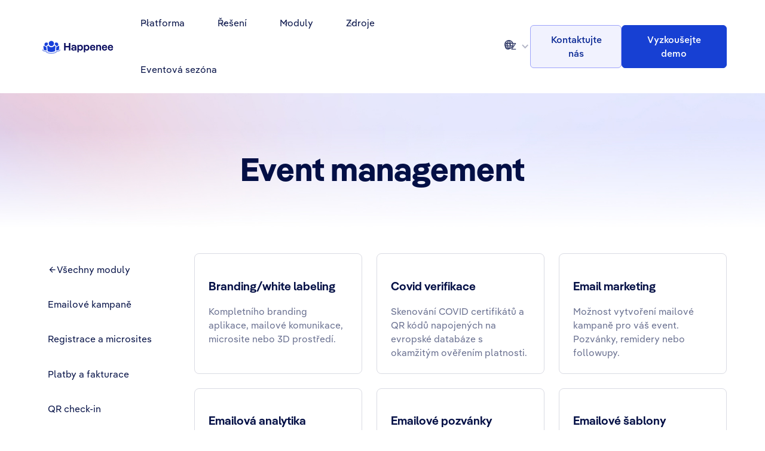

--- FILE ---
content_type: text/html
request_url: https://try.happenee.com/moduly-kategorie/event-management
body_size: 29125
content:
<!DOCTYPE html><!-- Last Published: Tue Dec 02 2025 16:32:47 GMT+0000 (Coordinated Universal Time) --><html data-wf-domain="try.happenee.com" data-wf-page="64066d05be555a2e968145e1" data-wf-site="617fb173b1eff719eb010cc4" lang="cs" data-wf-collection="64066d05be555a3a518145df" data-wf-item-slug="event-management"><head><meta charset="utf-8"/><title>Event management – Happenee</title><meta content="Event management – Happenee" property="og:title"/><meta content="Event management – Happenee" property="twitter:title"/><meta content="width=device-width, initial-scale=1" name="viewport"/><link href="https://cdn.prod.website-files.com/617fb173b1eff719eb010cc4/css/happenee1.webflow.shared.fd29bcef1.min.css" rel="stylesheet" type="text/css"/><script type="text/javascript">!function(o,c){var n=c.documentElement,t=" w-mod-";n.className+=t+"js",("ontouchstart"in o||o.DocumentTouch&&c instanceof DocumentTouch)&&(n.className+=t+"touch")}(window,document);</script><link href="https://cdn.prod.website-files.com/617fb173b1eff719eb010cc4/61916b509bb6164debaae587_icon.png" rel="shortcut icon" type="image/x-icon"/><link href="https://cdn.prod.website-files.com/617fb173b1eff719eb010cc4/61916b3924fbf5565b38f0e4_webclip.png" rel="apple-touch-icon"/><script async="" src="https://www.googletagmanager.com/gtag/js?id=G-NFCB68T0VY"></script><script type="text/javascript">window.dataLayer = window.dataLayer || [];function gtag(){dataLayer.push(arguments);}gtag('js', new Date());gtag('config', 'G-NFCB68T0VY', {'anonymize_ip': false});</script><script defer data-domain="happenee.com" src="https://plausible.io/js/script.js"></script>
<script async src='https://d1pdolzzcphh9x.cloudfront.net?token=pf6cl2zOftXWeLeUqxR3vSSobG57VaISHBzegZS3GMS95oexKNuSb6Jt2gYAmGjxHss0wesN-VO_bj4nOFyzqw..'></script>
<script async src="https://cdn.jsdelivr.net/npm/@finsweet/cookie-consent@1/fs-cc.js" fs-cc-mode="opt-in" fs-cc-expires="30"></script>

<script async src="https://www.googletagmanager.com/gtag/js?id=G-NFCB68T0VY" type="fs-cc" fs-cc-categories="analytics"></script>
<script type="fs-cc" fs-cc-categories="analytics">
  window.dataLayer = window.dataLayer || [];
  function gtag(){dataLayer.push(arguments);}
  gtag('js', new Date());

  gtag('config', 'G-NFCB68T0VY');
</script>

<style>
 * {
  -webkit-font-smoothing: antialiased;
  -moz-osx-font-smoothing: grayscale;
}
  html { font-size: 1.125rem; }
  @media screen and (max-width:1920px) { html { font-size: calc(0.625rem + 0.41666666666666674vw); } }
  @media screen and (max-width:1440px) { html { font-size: calc(0.8126951092611863rem + 0.20811654526534862vw); } }
  @media screen and (max-width:479px) { html { font-size: calc(0.7494769874476988rem + 0.8368200836820083vw); } }
</style>
<script type="text/javascript">window.__WEBFLOW_CURRENCY_SETTINGS = {"currencyCode":"USD","symbol":"$","decimal":".","fractionDigits":2,"group":",","template":"{{wf {\"path\":\"symbol\",\"type\":\"PlainText\"} }} {{wf {\"path\":\"amount\",\"type\":\"CommercePrice\"} }} {{wf {\"path\":\"currencyCode\",\"type\":\"PlainText\"} }}","hideDecimalForWholeNumbers":false};</script></head><body><div class="page-wrapper"><div class="global-styles w-embed"><style> .w-richtext>:first-child {margin-top: 0;}.w-richtext>:last-child, .w-richtext ol li:last-child, .w-richtext ul li:last-child {margin-bottom: 0;}a, .w-tab-link, .w-nav-link, .w-dropdown-btn, .w-dropdown-toggle, .w-dropdown-link {color: inherit;}.clickable-off {pointer-events: none;}.clickable-on{pointer-events: auto;}.div-square::after {content: "";display: block;padding-bottom: 100%;}main:focus-visible {outline: -webkit-focus-ring-color auto 0px;}.container-medium, .container-small, .container-large {margin-right: auto !important;margin-left: auto !important;}.w-input, .w-select, a {color: inherit;text-decoration: inherit;font-size: inherit;}.text-style-3lines {display: -webkit-box;overflow: hidden;-webkit-line-clamp: 3;-webkit-box-orient: vertical;}.text-style-2lines {display: -webkit-box;overflow: hidden;-webkit-line-clamp: 2;-webkit-box-orient: vertical;}.truncate-width {width: 100%;white-space: nowrap;overflow: hidden;text-overflow: ellipsis;}.no-scrollbar {-ms-overflow-style: none; overflow: -moz-scrollbars-none;}.no-scrollbar::-webkit-scrollbar {display: none;}</style></div><div class="shadow-xsmall position-fixed nav"></div><main class="main-wrapper"><div data-w-id="6e30da69-278a-bd41-3b2f-d3869af0c47e" data-animation="default" data-collapse="medium" data-duration="400" data-easing="ease" data-easing2="ease" role="banner" class="navbar7_component-3 w-nav"><div class="navbar05_container"><a href="/" class="navbar05_logo-link w-nav-brand"><img src="https://cdn.prod.website-files.com/617fb173b1eff719eb010cc4/6192e89e24ce576fa16f0ee9_logo-blue.svg" loading="lazy" width="132" height="24" alt="Happenee" class="navbar9_logo"/></a><nav role="navigation" class="navbar05_menu w-nav-menu"><div class="navbar05_menu-left"><div data-hover="true" data-delay="300" data-w-id="1593e716-8846-9e59-ca67-7f6da690c430" class="navbar05_menu-dropdown w-dropdown"><div class="navbar05_dropdown-toggle w-dropdown-toggle"><div class="dropdown-icon-3 w-embed"><svg width="20" height="20" viewBox="0 0 20 20" fill="none" xmlns="http://www.w3.org/2000/svg">
<path d="M5 7.5L10 12.5L15 7.5" stroke="currentColor" stroke-width="1.67" stroke-linecap="round" stroke-linejoin="round"/>
</svg></div><div>Platforma</div></div><nav class="navbar05_dropdown-list w-dropdown-list"><div class="navbar05_container"><div class="navbar05_dropdown-content"><div class="navbar05_dropdown-content-left"><div class="navbar05_dropdown-link-list"><a href="/produkt/event-ecosystem-platform" class="navbar05_dropdown-link w-inline-block"><div class="navbar05_icon-holder"><div class="icon-featured-large"><div class="icon-embed-xsmall w-embed"><svg xmlns="http://www.w3.org/2000/svg" xmlns:xlink="http://www.w3.org/1999/xlink" aria-hidden="true" role="img" class="iconify iconify--ic" width="100%" height="100%" preserveAspectRatio="xMidYMid meet" viewBox="0 0 24 24"><path fill="currentColor" d="M20 7h-5V4c0-1.1-.9-2-2-2h-2c-1.1 0-2 .9-2 2v3H4c-1.1 0-2 .9-2 2v11c0 1.1.9 2 2 2h16c1.1 0 2-.9 2-2V9c0-1.1-.9-2-2-2zM9 12c.83 0 1.5.67 1.5 1.5S9.83 15 9 15s-1.5-.67-1.5-1.5S8.17 12 9 12zm3 6H6v-.43c0-.6.36-1.15.92-1.39c.64-.28 1.34-.43 2.08-.43s1.44.15 2.08.43c.55.24.92.78.92 1.39V18zm1-9h-2V4h2v5zm4.25 7.5h-2.5c-.41 0-.75-.34-.75-.75s.34-.75.75-.75h2.5c.41 0 .75.34.75.75s-.34.75-.75.75zm0-3h-2.5c-.41 0-.75-.34-.75-.75s.34-.75.75-.75h2.5c.41 0 .75.34.75.75s-.34.75-.75.75z"></path></svg></div></div></div><div class="navbar05_item-right"><div class="margin-bottom margin-tiny"><div class="text-weight-semibold-3 text-color-gray900">Event Ecosystem platform</div></div><div class="text-size-small-6">Intuitivní a modulární nástroj pro vytváření zábavných interaktivních eventů, na které budou účastníci vždy rádi vzpomínat.</div></div></a></div><div class="navbar05_dropdown-link-list"><a href="/produkt/employee-engagement-platform" class="navbar05_dropdown-link w-inline-block"><div class="navbar05_icon-holder"><div class="icon-featured-large"><div class="icon-embed-xsmall w-embed"><svg xmlns="http://www.w3.org/2000/svg" xmlns:xlink="http://www.w3.org/1999/xlink" aria-hidden="true" role="img" class="iconify iconify--ic" width="100%" height="100%" preserveAspectRatio="xMidYMid meet" viewBox="0 0 24 24"><path fill="currentColor" d="M16.5 12c1.38 0 2.49-1.12 2.49-2.5S17.88 7 16.5 7a2.5 2.5 0 0 0 0 5zM9 11c1.66 0 2.99-1.34 2.99-3S10.66 5 9 5S6 6.34 6 8s1.34 3 3 3zm7.5 3c-1.83 0-5.5.92-5.5 2.75V18c0 .55.45 1 1 1h9c.55 0 1-.45 1-1v-1.25c0-1.83-3.67-2.75-5.5-2.75zM9 13c-2.33 0-7 1.17-7 3.5V18c0 .55.45 1 1 1h6v-2.25c0-.85.33-2.34 2.37-3.47C10.5 13.1 9.66 13 9 13z"></path></svg></div></div></div><div class="navbar05_item-right"><div class="margin-bottom margin-tiny"><div class="text-weight-semibold-3 text-color-gray900">Employee Engagement platform</div></div><div class="text-size-small-6">Revoluční a inovativní HR nástroj pro budování zdravé firemní kultury a zvyšování angažovanosti zaměstnanců v dynamickém 3D prostředí.</div></div></a></div><div class="navbar05_dropdown-link-list"><a href="/produkt/brand-engagement-platform" class="navbar05_dropdown-link w-inline-block"><div class="navbar05_icon-holder"><div class="icon-featured-large"><div class="icon-embed-xsmall w-embed"><svg xmlns="http://www.w3.org/2000/svg" xmlns:xlink="http://www.w3.org/1999/xlink" aria-hidden="true" role="img" class="iconify iconify--ic" width="100%" height="100%" preserveAspectRatio="xMidYMid meet" viewBox="0 0 24 24"><path fill="currentColor" d="M9.19 6.35c-2.04 2.29-3.44 5.58-3.57 5.89l-2.26-.97c-.65-.28-.81-1.13-.31-1.63l3.01-3.01c.47-.47 1.15-.68 1.81-.55l1.32.27zm1.49 10.16c.3.3.74.38 1.12.2c1.16-.54 3.65-1.81 5.26-3.42c4.59-4.59 4.63-8.33 4.36-9.93a.979.979 0 0 0-.79-.79c-1.6-.27-5.34-.23-9.93 4.36c-1.61 1.61-2.87 4.1-3.42 5.26c-.18.38-.09.83.2 1.12l3.2 3.2zm6.97-1.7c-2.29 2.04-5.58 3.44-5.89 3.57l.97 2.26c.28.65 1.13.81 1.63.31l3.01-3.01c.47-.47.68-1.15.55-1.81l-.27-1.32zm-8.71 2.6a3 3 0 0 1-.82 2.71c-.77.77-3.16 1.34-4.71 1.64c-.69.13-1.3-.48-1.17-1.17c.3-1.55.86-3.94 1.64-4.71a3 3 0 0 1 2.71-.82c1.17.22 2.13 1.18 2.35 2.35zM13 9c0-1.1.9-2 2-2s2 .9 2 2s-.9 2-2 2s-2-.9-2-2z"></path></svg></div></div></div><div class="navbar05_item-right"><div class="margin-bottom margin-tiny"><div class="navbar05_text-wrapper"><div class="text-weight-semibold-3 text-color-gray900">Brand Engagement platform</div></div></div><div class="text-size-small-6">Unikátní nástroj, který rozšíří váš komunikační mix o kanál, který dokáže zaujmout a konvertovat vaše publikum pomocí aktivního zapojení a gamifikace.</div></div></a></div></div></div></div></nav></div><div data-hover="true" data-delay="300" data-w-id="1593e716-8846-9e59-ca67-7f6da690c45b" class="navbar03_menu-dropdown w-dropdown"><div class="navbar03_dropdown-toggle w-dropdown-toggle"><div class="dropdown-icon-3 w-embed"><svg width="20" height="20" viewBox="0 0 20 20" fill="none" xmlns="http://www.w3.org/2000/svg">
<path d="M5 7.5L10 12.5L15 7.5" stroke="currentColor" stroke-width="1.67" stroke-linecap="round" stroke-linejoin="round"/>
</svg></div><div>Řešení</div></div><nav class="navbar03_dropdown-list w-dropdown-list"><div class="navbar03_container"><div class="navbar03_dropdown-content"><div class="navbar03_dropdown-content-left"><div class="navbar03_dropdown-link-list"><div id="w-node-_1593e716-8846-9e59-ca67-7f6da690c465-9af0c47e" class="margin-bottom margin-tiny"><h4 class="text-size-small-7 text-weight-semibold text-color-primary600">Event Ecosystem</h4></div><a href="/reseni/fyzicke-eventy" class="navbar03_dropdown-link w-inline-block"><div class="navbar03_icon-wrapper"><div class="icon-featured-large"><div class="icon-embed-xsmall w-embed"><svg xmlns="http://www.w3.org/2000/svg" xmlns:xlink="http://www.w3.org/1999/xlink" aria-hidden="true" role="img" class="iconify iconify--ic" width="100%" height="100%" preserveAspectRatio="xMidYMid meet" viewBox="0 0 24 24"><path fill="currentColor" d="M12.22 19.85c-.18.18-.5.21-.71 0a.504.504 0 0 1 0-.71l3.39-3.39l-1.41-1.41l-3.39 3.39c-.19.2-.51.19-.71 0a.504.504 0 0 1 0-.71l3.39-3.39l-1.41-1.41l-3.39 3.39c-.18.18-.5.21-.71 0a.513.513 0 0 1 0-.71l3.39-3.39l-1.42-1.41l-3.39 3.39c-.18.18-.5.21-.71 0a.513.513 0 0 1 0-.71L9.52 8.4l1.87 1.86c.95.95 2.59.94 3.54 0c.98-.98.98-2.56 0-3.54l-1.86-1.86l.28-.28c.78-.78 2.05-.78 2.83 0l4.24 4.24c.78.78.78 2.05 0 2.83l-8.2 8.2zm9.61-6.78a4.008 4.008 0 0 0 0-5.66l-4.24-4.24a4.008 4.008 0 0 0-5.66 0l-.28.28l-.28-.28a4.008 4.008 0 0 0-5.66 0L2.17 6.71a3.992 3.992 0 0 0-.4 5.19l1.45-1.45a2 2 0 0 1 .37-2.33l3.54-3.54c.78-.78 2.05-.78 2.83 0l3.56 3.56c.18.18.21.5 0 .71c-.21.21-.53.18-.71 0L9.52 5.57l-5.8 5.79c-.98.97-.98 2.56 0 3.54c.39.39.89.63 1.42.7a2.458 2.458 0 0 0 2.12 2.12a2.458 2.458 0 0 0 2.12 2.12c.07.54.31 1.03.7 1.42c.47.47 1.1.73 1.77.73c.67 0 1.3-.26 1.77-.73l8.21-8.19z"></path></svg></div></div></div><div class="navbar03_item-right"><div class="margin-bottom margin-tiny"><div class="text-weight-semibold-3 text-color-gray900">Fyzické eventy</div></div><div class="text-size-small-7">Stará dobrá klasika, ale bez stresu a front.</div></div></a><a href="/reseni/virtualni-eventy" class="navbar03_dropdown-link w-inline-block"><div class="navbar03_icon-wrapper"><div class="icon-featured-large"><div class="icon-embed-xsmall w-embed"><svg xmlns="http://www.w3.org/2000/svg" xmlns:xlink="http://www.w3.org/1999/xlink" aria-hidden="true" role="img" class="iconify iconify--ic" width="100%" height="100%" preserveAspectRatio="xMidYMid meet" viewBox="0 0 24 24"><path fill="currentColor" d="M20 3H4c-1.1 0-2 .9-2 2v11c0 1.1.9 2 2 2h3c-.55.55-1 .87-1 1.59c0 .78.63 1.41 1.41 1.41h9.17c.78 0 1.41-.63 1.41-1.41c0-.72-.44-1.03-1-1.59h3c1.1 0 2-.9 2-2V5C22 3.9 21.1 3 20 3zm0 13H4V5h16v11z"></path></svg></div></div></div><div class="navbar03_item-right"><div class="margin-bottom margin-tiny"><div class="text-weight-semibold-3 text-color-gray900">Virtuální eventy</div></div><div class="text-size-small-7">Vdechněte virtuálnímu světu, skutečné emoce!</div></div></a><a href="/reseni/hybridni-eventy" class="navbar03_dropdown-link w-inline-block"><div class="navbar03_icon-wrapper"><div class="icon-featured-large"><div class="icon-embed-xsmall w-embed"><svg xmlns="http://www.w3.org/2000/svg" xmlns:xlink="http://www.w3.org/1999/xlink" aria-hidden="true" role="img" class="iconify iconify--ic" width="100%" height="100%" preserveAspectRatio="xMidYMid meet" viewBox="0 0 24 24"><path fill="currentColor" d="M18 10.48V6c0-1.1-.9-2-2-2H4c-1.1 0-2 .9-2 2v12c0 1.1.9 2 2 2h12c1.1 0 2-.9 2-2v-4.48l4 3.98v-11l-4 3.98zm-2-.79V18H4V6h12v3.69z"></path><circle cx="10" cy="10" r="2" fill="currentColor"></circle><path fill="currentColor" d="M14 15.43c0-.81-.48-1.53-1.22-1.85a6.95 6.95 0 0 0-5.56 0A2.01 2.01 0 0 0 6 15.43V16h8v-.57z"></path></svg></div></div></div><div class="navbar03_item-right"><div class="margin-bottom margin-tiny"><div class="text-weight-semibold-3 text-color-gray900">Hybridní eventy</div></div><div class="text-size-small-7">Využijte to nejlepší z obou světů.</div></div></a><a href="/reseni/multi-eventy" class="navbar03_dropdown-link w-inline-block"><div class="navbar03_icon-wrapper"><div class="icon-featured-large"><div class="icon-embed-xsmall w-embed"><svg xmlns="http://www.w3.org/2000/svg" xmlns:xlink="http://www.w3.org/1999/xlink" aria-hidden="true" role="img" class="iconify iconify--ic" width="100%" height="100%" preserveAspectRatio="xMidYMid meet" viewBox="0 0 24 24"><path fill="currentColor" d="M12 4V2.21c0-.45-.54-.67-.85-.35l-2.8 2.79c-.2.2-.2.51 0 .71l2.79 2.79c.32.31.86.09.86-.36V6c3.31 0 6 2.69 6 6c0 .79-.15 1.56-.44 2.25c-.15.36-.04.77.23 1.04c.51.51 1.37.33 1.64-.34c.37-.91.57-1.91.57-2.95c0-4.42-3.58-8-8-8zm0 14c-3.31 0-6-2.69-6-6c0-.79.15-1.56.44-2.25c.15-.36.04-.77-.23-1.04c-.51-.51-1.37-.33-1.64.34C4.2 9.96 4 10.96 4 12c0 4.42 3.58 8 8 8v1.79c0 .45.54.67.85.35l2.79-2.79c.2-.2.2-.51 0-.71l-2.79-2.79a.5.5 0 0 0-.85.36V18z"></path></svg></div></div></div><div class="navbar03_item-right"><div class="margin-bottom margin-tiny"><div class="navbar03_text-wrapper"><div class="text-weight-semibold-3 text-color-gray900">Multi-eventy</div></div></div><div class="text-size-small-7">Plánujte všechny eventy z jednoho místa.</div></div></a></div><div class="navbar03_dropdown-link-list"><div id="w-node-_1593e716-8846-9e59-ca67-7f6da690c492-9af0c47e" class="margin-bottom margin-tiny"><h4 class="text-size-small-7 text-weight-semibold text-color-primary600">Employee Engagement</h4></div><a href="/reseni/candidate-experience" class="navbar03_dropdown-link w-inline-block"><div class="navbar03_icon-wrapper"><div class="icon-featured-large"><div class="icon-1x1-xsmall w-embed"><svg width="24" height="24" viewBox="0 0 24 24" fill="none" xmlns="http://www.w3.org/2000/svg">
<path d="M8.5 12.5C8.5 12.5 9.8125 14 12 14C14.1875 14 15.5 12.5 15.5 12.5M14.75 7.5H14.76M9.25 7.5H9.26M7 18V20.3355C7 20.8684 7 21.1348 7.10923 21.2716C7.20422 21.3906 7.34827 21.4599 7.50054 21.4597C7.67563 21.4595 7.88367 21.2931 8.29976 20.9602L10.6852 19.0518C11.1725 18.662 11.4162 18.4671 11.6875 18.3285C11.9282 18.2055 12.1844 18.1156 12.4492 18.0613C12.7477 18 13.0597 18 13.6837 18H16.2C17.8802 18 18.7202 18 19.362 17.673C19.9265 17.3854 20.3854 16.9265 20.673 16.362C21 15.7202 21 14.8802 21 13.2V7.8C21 6.11984 21 5.27976 20.673 4.63803C20.3854 4.07354 19.9265 3.6146 19.362 3.32698C18.7202 3 17.8802 3 16.2 3H7.8C6.11984 3 5.27976 3 4.63803 3.32698C4.07354 3.6146 3.6146 4.07354 3.32698 4.63803C3 5.27976 3 6.11984 3 7.8V14C3 14.93 3 15.395 3.10222 15.7765C3.37962 16.8117 4.18827 17.6204 5.22354 17.8978C5.60504 18 6.07003 18 7 18ZM15.25 7.5C15.25 7.77614 15.0261 8 14.75 8C14.4739 8 14.25 7.77614 14.25 7.5C14.25 7.22386 14.4739 7 14.75 7C15.0261 7 15.25 7.22386 15.25 7.5ZM9.75 7.5C9.75 7.77614 9.52614 8 9.25 8C8.97386 8 8.75 7.77614 8.75 7.5C8.75 7.22386 8.97386 7 9.25 7C9.52614 7 9.75 7.22386 9.75 7.5Z" stroke="currentColor" stroke-width="2" stroke-linecap="round" stroke-linejoin="round"/>
</svg></div></div></div><div class="navbar03_item-right"><div class="margin-bottom margin-tiny"><div class="text-weight-semibold-3 text-color-gray900">Candidate Experience</div></div><div class="text-size-small-7">Dejte pracovním inzerátům skutečné emoce.</div></div></a><a href="/reseni/pre-oboarding-engagement" class="navbar03_dropdown-link w-inline-block"><div class="navbar03_icon-wrapper"><div class="icon-featured-large"><div class="icon-1x1-xsmall w-embed"><svg width="24" height="24" viewBox="0 0 24 24" fill="none" xmlns="http://www.w3.org/2000/svg">
<path d="M22 11.0857V12.0057C21.9988 14.1621 21.3005 16.2604 20.0093 17.9875C18.7182 19.7147 16.9033 20.9782 14.8354 21.5896C12.7674 22.201 10.5573 22.1276 8.53447 21.3803C6.51168 20.633 4.78465 19.2518 3.61096 17.4428C2.43727 15.6338 1.87979 13.4938 2.02168 11.342C2.16356 9.19029 2.99721 7.14205 4.39828 5.5028C5.79935 3.86354 7.69279 2.72111 9.79619 2.24587C11.8996 1.77063 14.1003 1.98806 16.07 2.86572M22 4L12 14.01L9 11.01" stroke="currentColor" stroke-width="2" stroke-linecap="round" stroke-linejoin="round"/>
</svg></div></div></div><div class="navbar03_item-right"><div class="margin-bottom margin-tiny"><div class="text-weight-semibold-3 text-color-gray900">Pre-onboarding Engagement</div></div><div class="text-size-small-7">Zvyšte šance, že se nováčci skutečně stanou součástí týmu.</div></div></a><a href="/reseni/oboarding-engagement" class="navbar03_dropdown-link w-inline-block"><div class="navbar03_icon-wrapper"><div class="icon-featured-large"><div class="icon-embed-xsmall w-embed"><svg xmlns="http://www.w3.org/2000/svg" xmlns:xlink="http://www.w3.org/1999/xlink" aria-hidden="true" role="img" class="iconify iconify--ic" width="100%" height="100%" preserveAspectRatio="xMidYMid meet" viewBox="0 0 24 24"><path fill="currentColor" d="M9.19 6.35c-2.04 2.29-3.44 5.58-3.57 5.89l-2.26-.97c-.65-.28-.81-1.13-.31-1.63l3.01-3.01c.47-.47 1.15-.68 1.81-.55l1.32.27zm1.49 10.16c.3.3.74.38 1.12.2c1.16-.54 3.65-1.81 5.26-3.42c4.59-4.59 4.63-8.33 4.36-9.93a.979.979 0 0 0-.79-.79c-1.6-.27-5.34-.23-9.93 4.36c-1.61 1.61-2.87 4.1-3.42 5.26c-.18.38-.09.83.2 1.12l3.2 3.2zm6.97-1.7c-2.29 2.04-5.58 3.44-5.89 3.57l.97 2.26c.28.65 1.13.81 1.63.31l3.01-3.01c.47-.47.68-1.15.55-1.81l-.27-1.32zm-8.71 2.6a3 3 0 0 1-.82 2.71c-.77.77-3.16 1.34-4.71 1.64c-.69.13-1.3-.48-1.17-1.17c.3-1.55.86-3.94 1.64-4.71a3 3 0 0 1 2.71-.82c1.17.22 2.13 1.18 2.35 2.35zM13 9c0-1.1.9-2 2-2s2 .9 2 2s-.9 2-2 2s-2-.9-2-2z"></path></svg></div></div></div><div class="navbar03_item-right"><div class="margin-bottom margin-tiny"><div class="text-weight-semibold-3 text-color-gray900">Onboarding Engagement</div></div><div class="text-size-small-7">Proměňte onboarding nováčků ve skvělé dobrodružství!</div></div></a><a href="/reseni/interni-komunita-a-komunikace" class="navbar03_dropdown-link w-inline-block"><div class="navbar03_icon-wrapper"><div class="icon-featured-large"><div class="icon-1x1-xsmall w-embed"><svg width="24" height="24" viewBox="0 0 33 27" fill="none" xmlns="http://www.w3.org/2000/svg">
<path d="M32.65 11.39L32.25 10.7C32.14 10.51 31.9 10.45 31.71 10.56L26.31 13.71V12.92C26.31 11.6 25.24 10.52 23.91 10.52H16.71V13.63C16.71 14.43 16.17 15.17 15.38 15.29C14.38 15.45 13.51 14.68 13.51 13.71V8.99999C13.51 8.30999 13.86 7.66999 14.45 7.30999L16.12 6.26999C16.69 5.91999 17.35 5.72999 18.02 5.72999H23.18L29.1 2.37999C29.29 2.26999 29.36 2.02999 29.25 1.83999L28.85 1.13999C28.74 0.949988 28.5 0.879988 28.31 0.989988L22.76 4.13999H18.03C17.06 4.13999 16.1 4.40999 15.28 4.92999L13.61 5.96999C12.74 6.51999 12.18 7.39999 12 8.38999L8.88 10.24C7.8 10.89 7.13 12.07 7.13 13.33V15.26L0.929997 18.78C0.739997 18.89 0.669996 19.13 0.779996 19.32L1.18 20.01C1.29 20.2 1.53 20.27 1.72 20.16L8.72 16.18V13.32C8.72 12.62 9.09 11.96 9.69 11.6L11.92 10.28V13.57C11.92 15.24 13.13 16.73 14.8 16.89C16.7 17.07 18.32 15.58 18.32 13.71V12.11H23.92C24.36 12.11 24.72 12.47 24.72 12.91V14.51C24.72 14.95 24.36 15.31 23.92 15.31H22.72V17.11C22.72 18.1 21.92 18.9 20.93 18.9H20.13V19.7C20.13 20.81 19.23 21.71 18.12 21.71H12.65L6.87 25.07C6.68 25.18 6.62 25.42 6.73 25.61L7.13 26.3C7.24 26.49 7.48 26.55 7.67 26.44L13.08 23.3H18.12C19.86 23.3 21.32 22.06 21.66 20.42C23.18 20.09 24.32 18.73 24.32 17.11V16.88C25 16.77 25.55 16.35 25.91 15.8L32.52 11.95C32.71 11.84 32.77 11.6 32.66 11.41L32.65 11.39Z" fill="#1740D3"/>
</svg></div></div></div><div class="navbar03_item-right"><div class="margin-bottom margin-tiny"><div class="text-weight-semibold-3 text-color-gray900">Interní komunita a komunikace</div></div><div class="text-size-small-7">Snižte fluktuaci budováním komunity angažovaných zaměstnanců.</div></div></a><a href="/reseni/vzdelavani-a-skoleni" class="navbar03_dropdown-link w-inline-block"><div class="navbar03_icon-wrapper"><div class="icon-featured-large"><div class="icon-embed-xsmall w-embed"><svg xmlns="http://www.w3.org/2000/svg" xmlns:xlink="http://www.w3.org/1999/xlink" aria-hidden="true" role="img" class="iconify iconify--ic" width="100%" height="100%" preserveAspectRatio="xMidYMid meet" viewBox="0 0 24 24"><path fill="currentColor" d="M5 13.18v2.81c0 .73.4 1.41 1.04 1.76l5 2.73c.6.33 1.32.33 1.92 0l5-2.73c.64-.35 1.04-1.03 1.04-1.76v-2.81l-6.04 3.3c-.6.33-1.32.33-1.92 0L5 13.18zm6.04-9.66l-8.43 4.6c-.69.38-.69 1.38 0 1.76l8.43 4.6c.6.33 1.32.33 1.92 0L21 10.09V16c0 .55.45 1 1 1s1-.45 1-1V9.59c0-.37-.2-.7-.52-.88l-9.52-5.19a2.04 2.04 0 0 0-1.92 0z"></path></svg></div></div></div><div class="navbar03_item-right"><div class="margin-bottom margin-tiny"><div class="text-weight-semibold-3 text-color-gray900">Vzdělávání a školení zaměstnanců</div></div><div class="text-size-small-7">Vzdělávejte zaměstnance zábavnou a motivační formou</div></div></a></div><div class="navbar03_dropdown-link-list"><div id="w-node-_1593e716-8846-9e59-ca67-7f6da690c4c8-9af0c47e" class="margin-bottom margin-tiny"><h4 class="text-size-small-7 text-weight-semibold text-color-primary600">Brand Engagement</h4></div><a href="/reseni/lead-generation" class="navbar03_dropdown-link w-inline-block"><div class="navbar03_icon-wrapper"><div class="icon-featured-large"><div class="icon-1x1-xsmall w-embed"><svg width="24" height="24" viewBox="0 0 33 33" fill="none" xmlns="http://www.w3.org/2000/svg">
<path d="M12.34 32.72C10.89 32.72 9.54 32.43 8.29 31.86C7.04 31.29 5.88 30.47 4.79 29.41L3.7 28.32C2.71 27.33 1.97 26.23 1.46 25.01C0.949997 23.79 0.699997 22.51 0.699997 21.16C0.699997 19.71 0.979997 18.35 1.54 17.09C2.1 15.83 2.92 14.66 4.01 13.57L16.23 1.34999C16.44 1.13999 16.68 0.979992 16.95 0.859992C17.22 0.739992 17.5 0.679993 17.79 0.679993C18.08 0.679993 18.35 0.739992 18.63 0.859992C18.9 0.979992 19.16 1.13999 19.39 1.34999L22.97 4.92999C23.18 5.15999 23.33 5.41999 23.44 5.68999C23.54 5.95999 23.6 6.23999 23.6 6.52999C23.6 6.81999 23.54 7.08999 23.42 7.36999C23.3 7.64999 23.14 7.87999 22.93 8.08999L10.59 20.78C10.51 20.88 10.47 21 10.47 21.13C10.47 21.26 10.51 21.38 10.59 21.48L11.95 22.84C12.05 22.92 12.17 22.96 12.3 22.96C12.43 22.96 12.55 22.92 12.65 22.84L25.3 10.46C25.53 10.23 25.79 10.06 26.06 9.96999C26.33 9.87999 26.61 9.82999 26.9 9.82999C27.19 9.82999 27.46 9.87999 27.74 9.98999C28.01 10.09 28.25 10.25 28.46 10.46L32.04 14.08C32.25 14.29 32.41 14.53 32.53 14.8C32.65 15.07 32.71 15.35 32.71 15.64C32.71 15.93 32.65 16.2 32.53 16.48C32.41 16.76 32.25 16.99 32.04 17.2L19.54 29.74C18.58 30.73 17.48 31.47 16.23 31.98C14.98 32.49 13.69 32.74 12.34 32.74V32.72ZM17.79 10.8L21.72 6.90999C21.8 6.80999 21.84 6.67999 21.84 6.53999C21.84 6.39999 21.8 6.28999 21.72 6.20999L18.14 2.62999C18.04 2.54999 17.92 2.50999 17.79 2.50999C17.66 2.50999 17.54 2.54999 17.44 2.62999L13.55 6.55999L17.79 10.8ZM12.3 30.97C13.39 30.97 14.45 30.76 15.47 30.35C16.5 29.93 17.42 29.31 18.25 28.48L25.61 21.12L21.37 16.92L14.05 24.24C13.58 24.68 13.04 24.9 12.41 24.88C11.79 24.87 11.26 24.64 10.81 24.2L9.33 22.64C8.91 22.22 8.7 21.71 8.69 21.1C8.68 20.49 8.89 19.96 9.33 19.52L16.49 12.05L12.25 7.80999L4.93 15.13C4.1 15.96 3.48 16.89 3.06 17.91C2.64 18.94 2.44 19.99 2.44 21.08C2.44 22.17 2.65 23.27 3.06 24.29C3.48 25.32 4.1 26.24 4.93 27.07L6.33 28.47C7.11 29.27 8.01 29.89 9.04 30.32C10.07 30.75 11.15 30.96 12.29 30.96L12.3 30.97ZM26.86 19.88L30.79 15.99C30.87 15.89 30.91 15.77 30.91 15.64C30.91 15.51 30.87 15.39 30.79 15.29L27.21 11.71C27.13 11.63 27.02 11.59 26.88 11.59C26.74 11.59 26.61 11.63 26.51 11.71L22.62 15.64L26.86 19.88Z" fill="#1740D3"/>
</svg></div></div></div><div class="navbar03_item-right"><div class="margin-bottom margin-tiny"><div class="text-weight-semibold-3 text-color-gray900">Lead Generation</div></div><div class="text-size-small-7">Ohromte svou nabídkou v ten správný čas!</div></div></a><a href="/reseni/brand-komunikace" class="navbar03_dropdown-link w-inline-block"><div class="navbar03_icon-wrapper"><div class="icon-featured-large"><div class="icon-1x1-xsmall w-embed"><svg width="24" height="24" viewBox="0 0 23 19" fill="none" xmlns="http://www.w3.org/2000/svg">
<path d="M18.5312 10.3438V8.65625H22.75V10.3438H18.5312ZM19.9375 18.5L16.5344 15.9688L17.5469 14.6187L20.95 17.15L19.9375 18.5ZM17.6313 4.35313L16.6187 3.00312L19.9375 0.5L20.95 1.85L17.6313 4.35313ZM3.90625 17.375V12.875H1.9375C1.46875 12.875 1.07031 12.7109 0.742188 12.3828C0.414063 12.0547 0.25 11.6562 0.25 11.1875V7.8125C0.25 7.34375 0.414063 6.94531 0.742188 6.61719C1.07031 6.28906 1.46875 6.125 1.9375 6.125H7L12.625 2.75V16.25L7 12.875H5.59375V17.375H3.90625ZM13.75 13.2688V5.73125C14.2563 6.18125 14.6641 6.72969 14.9734 7.37656C15.2828 8.02344 15.4375 8.73125 15.4375 9.5C15.4375 10.2688 15.2828 10.9766 14.9734 11.6234C14.6641 12.2703 14.2563 12.8188 13.75 13.2688ZM1.9375 7.8125V11.1875H7.45L10.9375 13.2688V5.73125L7.45 7.8125H1.9375Z" fill="#1740D3"/>
</svg></div></div></div><div class="navbar03_item-right"><div class="margin-bottom margin-tiny"><div class="text-weight-semibold-3 text-color-gray900">Brand komunikace</div></div><div class="text-size-small-7">Dodejte digitální komunikaci skutečné emoce!</div></div></a><a href="/reseni/budovani-komunity-zakazniku" class="navbar03_dropdown-link w-inline-block"><div class="navbar03_icon-wrapper"><div class="icon-featured-large"><div class="icon-1x1-xsmall w-embed"><svg width="24" height="24" viewBox="0 0 33 27" fill="none" xmlns="http://www.w3.org/2000/svg">
<path d="M32.65 11.39L32.25 10.7C32.14 10.51 31.9 10.45 31.71 10.56L26.31 13.71V12.92C26.31 11.6 25.24 10.52 23.91 10.52H16.71V13.63C16.71 14.43 16.17 15.17 15.38 15.29C14.38 15.45 13.51 14.68 13.51 13.71V8.99999C13.51 8.30999 13.86 7.66999 14.45 7.30999L16.12 6.26999C16.69 5.91999 17.35 5.72999 18.02 5.72999H23.18L29.1 2.37999C29.29 2.26999 29.36 2.02999 29.25 1.83999L28.85 1.13999C28.74 0.949988 28.5 0.879988 28.31 0.989988L22.76 4.13999H18.03C17.06 4.13999 16.1 4.40999 15.28 4.92999L13.61 5.96999C12.74 6.51999 12.18 7.39999 12 8.38999L8.88 10.24C7.8 10.89 7.13 12.07 7.13 13.33V15.26L0.929997 18.78C0.739997 18.89 0.669996 19.13 0.779996 19.32L1.18 20.01C1.29 20.2 1.53 20.27 1.72 20.16L8.72 16.18V13.32C8.72 12.62 9.09 11.96 9.69 11.6L11.92 10.28V13.57C11.92 15.24 13.13 16.73 14.8 16.89C16.7 17.07 18.32 15.58 18.32 13.71V12.11H23.92C24.36 12.11 24.72 12.47 24.72 12.91V14.51C24.72 14.95 24.36 15.31 23.92 15.31H22.72V17.11C22.72 18.1 21.92 18.9 20.93 18.9H20.13V19.7C20.13 20.81 19.23 21.71 18.12 21.71H12.65L6.87 25.07C6.68 25.18 6.62 25.42 6.73 25.61L7.13 26.3C7.24 26.49 7.48 26.55 7.67 26.44L13.08 23.3H18.12C19.86 23.3 21.32 22.06 21.66 20.42C23.18 20.09 24.32 18.73 24.32 17.11V16.88C25 16.77 25.55 16.35 25.91 15.8L32.52 11.95C32.71 11.84 32.77 11.6 32.66 11.41L32.65 11.39Z" fill="#1740D3"/>
</svg></div></div></div><div class="navbar03_item-right"><div class="margin-bottom margin-tiny"><div class="text-weight-semibold-3 text-color-gray900">Budování komunity zákazníků</div></div><div class="text-size-small-7">Vybudujte perfektní místo pro lidi se stejnými zájmy pod vaší značkou.</div></div></a><a href="/reseni/vzdelavani-a-skoleni-zakazniku" class="navbar03_dropdown-link w-inline-block"><div class="navbar03_icon-wrapper"><div class="icon-featured-large"><div class="icon-embed-xsmall w-embed"><svg xmlns="http://www.w3.org/2000/svg" xmlns:xlink="http://www.w3.org/1999/xlink" aria-hidden="true" role="img" class="iconify iconify--ic" width="100%" height="100%" preserveAspectRatio="xMidYMid meet" viewBox="0 0 24 24"><path fill="currentColor" d="M5 13.18v2.81c0 .73.4 1.41 1.04 1.76l5 2.73c.6.33 1.32.33 1.92 0l5-2.73c.64-.35 1.04-1.03 1.04-1.76v-2.81l-6.04 3.3c-.6.33-1.32.33-1.92 0L5 13.18zm6.04-9.66l-8.43 4.6c-.69.38-.69 1.38 0 1.76l8.43 4.6c.6.33 1.32.33 1.92 0L21 10.09V16c0 .55.45 1 1 1s1-.45 1-1V9.59c0-.37-.2-.7-.52-.88l-9.52-5.19a2.04 2.04 0 0 0-1.92 0z"></path></svg></div></div></div><div class="navbar03_item-right"><div class="margin-bottom margin-tiny"><div class="text-weight-semibold-3 text-color-gray900">Vzdělávání a školení zákazníků</div></div><div class="text-size-small-7">Vzdělávejte zákazníky zábavnou a motivační formou.</div></div></a></div></div></div></div></nav></div><div data-hover="true" data-delay="300" data-w-id="1593e716-8846-9e59-ca67-7f6da690c4f3" class="navbar03_menu-dropdown w-dropdown"><div class="navbar03_dropdown-toggle w-dropdown-toggle"><div class="dropdown-icon-3 w-embed"><svg width="20" height="20" viewBox="0 0 20 20" fill="none" xmlns="http://www.w3.org/2000/svg">
<path d="M5 7.5L10 12.5L15 7.5" stroke="currentColor" stroke-width="1.67" stroke-linecap="round" stroke-linejoin="round"/>
</svg></div><div>Moduly</div></div><nav class="navbar03_dropdown-list w-dropdown-list"><div class="navbar03_container"><div class="navbar03_dropdown-content"><div class="navbar03_dropdown-content-left-2"><div class="navbar03_dropdown-link-list"><a href="/moduly/emailove-kampane" class="navbar03_dropdown-link w-inline-block"><div class="navbar01_icon-wrapper"><div class="icon-embed-xsmall w-embed"><svg xmlns="http://www.w3.org/2000/svg" xmlns:xlink="http://www.w3.org/1999/xlink" aria-hidden="true" role="img" class="iconify iconify--ic" width="100%" height="100%" preserveAspectRatio="xMidYMid meet" viewBox="0 0 24 24"><path fill="currentColor" d="M20 4H4c-1.1 0-1.99.9-1.99 2L2 18c0 1.1.9 2 2 2h8v-2H4V8l8 5l8-5v5h2V6c0-1.1-.9-2-2-2zm-8 7L4 6h16l-8 5zm5.34 11l-3.54-3.54l1.41-1.41l2.12 2.12l4.24-4.24L23 16.34L17.34 22z"></path></svg></div></div><div id="w-node-_1593e716-8846-9e59-ca67-7f6da690c500-9af0c47e" class="navbar03_item-right"><div class="text-weight-semibold-3 text-color-gray900"><strong>Emailové kampaně</strong></div></div></a><a href="/moduly/registrace-a-microsites" class="navbar03_dropdown-link w-inline-block"><div class="navbar01_icon-wrapper"><div class="icon-embed-xsmall w-embed"><svg xmlns="http://www.w3.org/2000/svg" xmlns:xlink="http://www.w3.org/1999/xlink" aria-hidden="true" role="img" class="iconify iconify--ic" width="100%" height="100%" preserveAspectRatio="xMidYMid meet" viewBox="0 0 24 24"><circle cx="12" cy="6" r="2" fill="currentColor"></circle><circle cx="6" cy="18" r="2" fill="currentColor"></circle><circle cx="6" cy="12" r="2" fill="currentColor"></circle><circle cx="6" cy="6" r="2" fill="currentColor"></circle><circle cx="18" cy="6" r="2" fill="currentColor"></circle><path fill="currentColor" d="M11 18.07v1.43c0 .28.22.5.5.5h1.4c.13 0 .26-.05.35-.15l5.83-5.83l-2.12-2.12l-5.81 5.81c-.1.1-.15.23-.15.36zM12.03 14L14 12.03V12c0-1.1-.9-2-2-2s-2 .9-2 2s.9 2 2 2h.03zm8.82-2.44l-1.41-1.41c-.2-.2-.51-.2-.71 0l-1.06 1.06l2.12 2.12l1.06-1.06c.2-.2.2-.51 0-.71z"></path></svg></div></div><div id="w-node-_1593e716-8846-9e59-ca67-7f6da690c507-9af0c47e" class="navbar03_item-right"><div class="text-weight-semibold-3 text-color-gray900"><strong>Registrace a microsites</strong></div></div></a><a href="/moduly/platby-a-fakturace" class="navbar03_dropdown-link w-inline-block"><div class="navbar01_icon-wrapper"><div class="icon-embed-xsmall w-embed"><svg xmlns="http://www.w3.org/2000/svg" xmlns:xlink="http://www.w3.org/1999/xlink" aria-hidden="true" role="img" class="iconify iconify--ic" width="100%" height="100%" preserveAspectRatio="xMidYMid meet" viewBox="0 0 24 24"><path fill="currentColor" d="M20 4H4c-1.11 0-1.99.89-1.99 2L2 18c0 1.11.89 2 2 2h16c1.11 0 2-.89 2-2V6c0-1.11-.89-2-2-2zm-1 14H5c-.55 0-1-.45-1-1v-5h16v5c0 .55-.45 1-1 1zm1-10H4V7c0-.55.45-1 1-1h14c.55 0 1 .45 1 1v1z"></path></svg></div></div><div id="w-node-_1593e716-8846-9e59-ca67-7f6da690c50e-9af0c47e" class="navbar03_item-right"><div class="text-weight-semibold-3 text-color-gray900"><strong>Platby a fakturace</strong></div></div></a><a href="/moduly/qr-check-in" class="navbar03_dropdown-link w-inline-block"><div class="navbar01_icon-wrapper"><div class="icon-embed-xsmall w-embed"><svg xmlns="http://www.w3.org/2000/svg" xmlns:xlink="http://www.w3.org/1999/xlink" aria-hidden="true" role="img" class="iconify iconify--ic" width="100%" height="100%" preserveAspectRatio="xMidYMid meet" viewBox="0 0 24 24"><path fill="currentColor" d="M9.5 6.5v3h-3v-3h3M11 5H5v6h6V5zm-1.5 9.5v3h-3v-3h3M11 13H5v6h6v-6zm6.5-6.5v3h-3v-3h3M19 5h-6v6h6V5zm-6 8h1.5v1.5H13V13zm1.5 1.5H16V16h-1.5v-1.5zM16 13h1.5v1.5H16V13zm-3 3h1.5v1.5H13V16zm1.5 1.5H16V19h-1.5v-1.5zM16 16h1.5v1.5H16V16zm1.5-1.5H19V16h-1.5v-1.5zm0 3H19V19h-1.5v-1.5zM21 7c-.55 0-1-.45-1-1V4h-2c-.55 0-1-.45-1-1s.45-1 1-1h3c.55 0 1 .45 1 1v3c0 .55-.45 1-1 1zm1 14v-3c0-.55-.45-1-1-1s-1 .45-1 1v2h-2c-.55 0-1 .45-1 1s.45 1 1 1h3c.55 0 1-.45 1-1zM3 22h3c.55 0 1-.45 1-1s-.45-1-1-1H4v-2c0-.55-.45-1-1-1s-1 .45-1 1v3c0 .55.45 1 1 1zM2 3v3c0 .55.45 1 1 1s1-.45 1-1V4h2c.55 0 1-.45 1-1s-.45-1-1-1H3c-.55 0-1 .45-1 1z"></path></svg></div></div><div id="w-node-_1593e716-8846-9e59-ca67-7f6da690c515-9af0c47e" class="navbar03_item-right"><div class="text-weight-semibold-3 text-color-gray900"><strong>QR check-in</strong></div></div></a><a href="/moduly/mobilni-aplikace" class="navbar03_dropdown-link w-inline-block"><div class="navbar01_icon-wrapper"><div class="icon-embed-xsmall w-embed"><svg xmlns="http://www.w3.org/2000/svg" xmlns:xlink="http://www.w3.org/1999/xlink" aria-hidden="true" role="img" class="iconify iconify--ic" width="100%" height="100%" preserveAspectRatio="xMidYMid meet" viewBox="0 0 24 24"><path fill="currentColor" d="M19 1H9c-1.1 0-2 .9-2 2v2c0 .55.45 1 1 1s1-.45 1-1V4h10v16H9v-1c0-.55-.45-1-1-1s-1 .45-1 1v2c0 1.1.9 2 2 2h10c1.1 0 2-.9 2-2V3c0-1.1-.9-2-2-2zM7.01 13.47l-1.92-1.92c-.35-.35-.92-.35-1.27 0s-.35.92 0 1.27l2.47 2.47c.39.39 1.02.39 1.41 0l5.85-5.85c.35-.35.35-.92 0-1.27s-.92-.35-1.27 0l-5.27 5.3z"></path></svg></div></div><div id="w-node-_1593e716-8846-9e59-ca67-7f6da690c51c-9af0c47e" class="navbar03_item-right"><div class="text-weight-semibold-3 text-color-gray900"><strong>Mobilní a webová aplikace</strong></div></div></a><a href="/moduly/event-management" class="navbar03_dropdown-link w-inline-block"><div class="navbar01_icon-wrapper"><div class="icon-embed-xsmall w-embed"><svg xmlns="http://www.w3.org/2000/svg" xmlns:xlink="http://www.w3.org/1999/xlink" aria-hidden="true" role="img" class="iconify iconify--ic" width="100%" height="100%" preserveAspectRatio="xMidYMid meet" viewBox="0 0 24 24"><path fill="currentColor" d="M12 22H5a2 2 0 0 1-2-2l.01-14c0-1.1.88-2 1.99-2h1V3c0-.55.45-1 1-1s1 .45 1 1v1h8V3c0-.55.45-1 1-1s1 .45 1 1v1h1c1.1 0 2 .9 2 2v6h-2v-2H5v10h7v2zm10.13-5.01l.71-.71a.996.996 0 0 0 0-1.41l-.71-.71a.996.996 0 0 0-1.41 0l-.71.71l2.12 2.12zm-.71.71l-5.01 5.01c-.18.18-.44.29-.7.29H14.5c-.28 0-.5-.22-.5-.5v-1.21c0-.27.11-.52.29-.71l5.01-5.01l2.12 2.13z"></path></svg></div></div><div id="w-node-be0754c1-e280-f514-1eda-c8636f08a99d-9af0c47e" class="navbar03_item-right"><div class="text-weight-semibold-3 text-color-gray900"><strong>Event management</strong></div></div></a></div><div class="navbar03_dropdown-link-list"><a href="/moduly/data-a-statistiky" class="navbar03_dropdown-link w-inline-block"><div class="navbar01_icon-wrapper"><div class="icon-embed-xsmall w-embed"><svg xmlns="http://www.w3.org/2000/svg" xmlns:xlink="http://www.w3.org/1999/xlink" aria-hidden="true" role="img" class="iconify iconify--ic" width="100%" height="100%" preserveAspectRatio="xMidYMid meet" viewBox="0 0 24 24"><path fill="currentColor" d="M19 3H5c-1.1 0-2 .9-2 2v14c0 1.1.9 2 2 2h14c1.1 0 2-.9 2-2V5c0-1.1-.9-2-2-2zm0 16H5V5h14v14z"></path><path fill="currentColor" d="M7 12h2v5H7zm8-5h2v10h-2zm-4 7h2v3h-2zm0-4h2v2h-2z"></path></svg></div></div><div id="w-node-b240e7f4-a1d8-3c8b-e0c0-ced2b1d8c559-9af0c47e" class="navbar03_item-right"><div class="text-weight-semibold-3 text-color-gray900"><strong>Data a statistiky</strong></div></div></a><a href="/moduly/aktivni-zapojeni" class="navbar03_dropdown-link w-inline-block"><div class="navbar01_icon-wrapper"><div class="icon-embed-xsmall w-embed"><svg xmlns="http://www.w3.org/2000/svg" xmlns:xlink="http://www.w3.org/1999/xlink" aria-hidden="true" role="img" class="iconify iconify--ic" width="100%" height="100%" preserveAspectRatio="xMidYMid meet" viewBox="0 0 24 24"><path fill="currentColor" d="M7 4c0-1.11-.89-2-2-2s-2 .89-2 2s.89 2 2 2s2-.89 2-2zm3.19.5c-.41 0-.76.25-.92.63A2.973 2.973 0 0 1 6.5 7h-3C2.67 7 2 7.67 2 8.5V11h6V8.74a4.955 4.955 0 0 0 3.12-2.91c.26-.64-.24-1.33-.93-1.33zM19 17c1.11 0 2-.89 2-2s-.89-2-2-2s-2 .89-2 2s.89 2 2 2zm1.5 1h-3c-1.26 0-2.33-.77-2.77-1.87a.986.986 0 0 0-.92-.63c-.69 0-1.19.69-.94 1.33a4.98 4.98 0 0 0 3.12 2.91V22h6v-2.5c.01-.83-.66-1.5-1.49-1.5zm-3.25-6.91s0-.01.01 0a3.02 3.02 0 0 0-2.17 2.17v-.01c-.11.43-.51.75-.98.75c-.55 0-1-.45-1-1c0-.05.02-.14.02-.14a4.99 4.99 0 0 1 3.75-3.73c.04 0 .08-.01.12-.01c.55 0 1 .45 1 1c0 .46-.32.86-.75.97zM18 6.06c0 .51-.37.92-.86.99c-3.19.39-5.7 2.91-6.09 6.1A1.002 1.002 0 0 1 9.06 13v-.09c.5-4.12 3.79-7.38 7.92-7.85h.01c.56 0 1.01.45 1.01 1z"></path></svg></div></div><div id="w-node-_1593e716-8846-9e59-ca67-7f6da690c52b-9af0c47e" class="navbar03_item-right"><div class="text-weight-semibold-3 text-color-gray900"><strong>Aktivní zapojení</strong></div></div></a><a href="/moduly/gamifikace" class="navbar03_dropdown-link w-inline-block"><div class="navbar01_icon-wrapper"><div class="icon-embed-xsmall w-embed"><svg xmlns="http://www.w3.org/2000/svg" xmlns:xlink="http://www.w3.org/1999/xlink" aria-hidden="true" role="img" class="iconify iconify--ic" width="100%" height="100%" preserveAspectRatio="xMidYMid meet" viewBox="0 0 24 24"><path fill="currentColor" d="M21 6H3c-1.1 0-2 .9-2 2v8c0 1.1.9 2 2 2h18c1.1 0 2-.9 2-2V8c0-1.1-.9-2-2-2zm0 10H3V8h18v8zM6 15h2v-2h2v-2H8V9H6v2H4v2h2z"></path><circle cx="14.5" cy="13.5" r="1.5" fill="currentColor"></circle><circle cx="18.5" cy="10.5" r="1.5" fill="currentColor"></circle></svg></div></div><div id="w-node-_1593e716-8846-9e59-ca67-7f6da690c532-9af0c47e" class="navbar03_item-right"><div class="text-weight-semibold-3 text-color-gray900"><strong>Gamifikace</strong></div></div></a><a href="/moduly/profesionalni-sluzby" class="navbar03_dropdown-link w-inline-block"><div class="navbar01_icon-wrapper"><div class="icon-embed-xsmall w-embed"><svg xmlns="http://www.w3.org/2000/svg" xmlns:xlink="http://www.w3.org/1999/xlink" aria-hidden="true" role="img" class="iconify iconify--ic" width="100%" height="100%" preserveAspectRatio="xMidYMid meet" viewBox="0 0 24 24"><path fill="currentColor" d="M12.22 19.85c-.18.18-.5.21-.71 0a.504.504 0 0 1 0-.71l3.39-3.39l-1.41-1.41l-3.39 3.39c-.19.2-.51.19-.71 0a.504.504 0 0 1 0-.71l3.39-3.39l-1.41-1.41l-3.39 3.39c-.18.18-.5.21-.71 0a.513.513 0 0 1 0-.71l3.39-3.39l-1.42-1.41l-3.39 3.39c-.18.18-.5.21-.71 0a.513.513 0 0 1 0-.71L9.52 8.4l1.87 1.86c.95.95 2.59.94 3.54 0c.98-.98.98-2.56 0-3.54l-1.86-1.86l.28-.28c.78-.78 2.05-.78 2.83 0l4.24 4.24c.78.78.78 2.05 0 2.83l-8.2 8.2zm9.61-6.78a4.008 4.008 0 0 0 0-5.66l-4.24-4.24a4.008 4.008 0 0 0-5.66 0l-.28.28l-.28-.28a4.008 4.008 0 0 0-5.66 0L2.17 6.71a3.992 3.992 0 0 0-.4 5.19l1.45-1.45a2 2 0 0 1 .37-2.33l3.54-3.54c.78-.78 2.05-.78 2.83 0l3.56 3.56c.18.18.21.5 0 .71c-.21.21-.53.18-.71 0L9.52 5.57l-5.8 5.79c-.98.97-.98 2.56 0 3.54c.39.39.89.63 1.42.7a2.458 2.458 0 0 0 2.12 2.12a2.458 2.458 0 0 0 2.12 2.12c.07.54.31 1.03.7 1.42c.47.47 1.1.73 1.77.73c.67 0 1.3-.26 1.77-.73l8.21-8.19z"></path></svg></div></div><div id="w-node-_1593e716-8846-9e59-ca67-7f6da690c539-9af0c47e" class="navbar03_item-right"><div class="text-weight-semibold-3 text-color-gray900"><strong>Profesionální služby</strong></div></div></a><a href="/moduly/branding" class="navbar03_dropdown-link w-inline-block"><div class="navbar01_icon-wrapper"><div class="icon-1x1-xsmall text-color-primary600 w-embed"><svg width="24" height="24" viewBox="0 0 24 24" fill="none" xmlns="http://www.w3.org/2000/svg">
<path d="M4 21L4 4M4 13H11.4C11.9601 13 12.2401 13 12.454 12.891C12.6422 12.7951 12.7951 12.6422 12.891 12.454C13 12.2401 13 11.9601 13 11.4V4.6C13 4.03995 13 3.75992 12.891 3.54601C12.7951 3.35785 12.6422 3.20487 12.454 3.10899C12.2401 3 11.9601 3 11.4 3H5.6C5.03995 3 4.75992 3 4.54601 3.10899C4.35785 3.20487 4.20487 3.35785 4.10899 3.54601C4 3.75992 4 4.03995 4 4.6V13ZM13 5H19.4C19.9601 5 20.2401 5 20.454 5.10899C20.6422 5.20487 20.7951 5.35785 20.891 5.54601C21 5.75992 21 6.03995 21 6.6V13.4C21 13.9601 21 14.2401 20.891 14.454C20.7951 14.6422 20.6422 14.7951 20.454 14.891C20.2401 15 19.9601 15 19.4 15H14.6C14.0399 15 13.7599 15 13.546 14.891C13.3578 14.7951 13.2049 14.6422 13.109 14.454C13 14.2401 13 13.9601 13 13.4V5Z" stroke="currentColor" stroke-width="2" stroke-linecap="round" stroke-linejoin="round"/>
</svg></div></div><div id="w-node-_1593e716-8846-9e59-ca67-7f6da690c540-9af0c47e" class="navbar03_item-right"><div class="text-weight-semibold-3 text-color-gray900"><strong>Branding</strong></div></div></a><a href="/moduly/virtualni-lobby" class="navbar03_dropdown-link w-inline-block"><div class="navbar01_icon-wrapper"><div class="icon-embed-xsmall w-embed"><svg xmlns="http://www.w3.org/2000/svg" xmlns:xlink="http://www.w3.org/1999/xlink" aria-hidden="true" role="img" class="iconify iconify--ic" width="100%" height="100%" preserveAspectRatio="xMidYMid meet" viewBox="0 0 24 24"><path fill="currentColor" d="M21.01 4C20.45 4 17.4 5.5 12 5.5c-5.31 0-8.49-1.49-9.01-1.49c-.53 0-.99.44-.99 1.01V19c0 .57.46 1 .99 1c.57 0 3.55-1.5 9.01-1.5c5.42 0 8.44 1.5 9.01 1.5c.53 0 .99-.43.99-1V5c0-.57-.46-1-.99-1zM20 17.63c-2.01-.59-4.62-1.13-8-1.13c-3.39 0-5.99.54-8 1.13V6.38c2.58.73 5.32 1.12 8 1.12c3.38 0 5.99-.54 8-1.13v11.26z"></path><path fill="currentColor" d="m9.17 10.99l-3.69 4.42c2-.26 4.18-.41 6.52-.41c2.3 0 4.52.15 6.51.4L14 10l-2.83 3.39l-2-2.4z"></path></svg></div></div><div id="w-node-_1593e716-8846-9e59-ca67-7f6da690c547-9af0c47e" class="navbar03_item-right"><div class="text-weight-semibold-3 text-color-gray900"><strong>Virtuální prostředí</strong></div></div></a></div><div class="navbar03_dropdown-link-list"><a href="/moduly/livestream-a-produkce" class="navbar03_dropdown-link w-inline-block"><div class="navbar01_icon-wrapper"><div class="icon-embed-xsmall w-embed"><svg xmlns="http://www.w3.org/2000/svg" xmlns:xlink="http://www.w3.org/1999/xlink" aria-hidden="true" role="img" class="iconify iconify--ic" width="100%" height="100%" preserveAspectRatio="xMidYMid meet" viewBox="0 0 24 24"><path fill="currentColor" d="m10.5 17.15l3.98-2.28c.67-.38.67-1.35 0-1.74l-3.98-2.28c-.67-.38-1.5.11-1.5.87v4.55c0 .77.83 1.26 1.5.88zM21 6h-7.59l2.94-2.94c.2-.2.2-.51 0-.71s-.51-.2-.71 0L12 5.99L8.36 2.35c-.2-.2-.51-.2-.71 0s-.2.51 0 .71L10.59 6H3a2 2 0 0 0-2 2v12c0 1.1.9 2 2 2h18c1.1 0 2-.9 2-2V8a2 2 0 0 0-2-2zm-1 14H4c-.55 0-1-.45-1-1V9c0-.55.45-1 1-1h16c.55 0 1 .45 1 1v10c0 .55-.45 1-1 1z"></path></svg></div></div><div id="w-node-_71e9376c-318d-cfbb-0fd5-6d86213b1372-9af0c47e" class="navbar03_item-right"><div class="text-weight-semibold-3 text-color-gray900"><strong>Livestream a produkce</strong></div></div></a><a href="/moduly/virtualni-vystava" class="navbar03_dropdown-link w-inline-block"><div class="navbar01_icon-wrapper"><div class="icon-embed-xsmall w-embed"><svg xmlns="http://www.w3.org/2000/svg" xmlns:xlink="http://www.w3.org/1999/xlink" aria-hidden="true" role="img" class="iconify iconify--ic" width="100%" height="100%" preserveAspectRatio="xMidYMid meet" viewBox="0 0 24 24"><path fill="currentColor" d="M4 15h6c.55 0 1-.45 1-1s-.45-1-1-1H4c-.55 0-1 .45-1 1s.45 1 1 1zm0 4h6c.55 0 1-.45 1-1s-.45-1-1-1H4c-.55 0-1 .45-1 1s.45 1 1 1zm0-8h6c.55 0 1-.45 1-1s-.45-1-1-1H4c-.55 0-1 .45-1 1s.45 1 1 1zM3 6c0 .55.45 1 1 1h6c.55 0 1-.45 1-1s-.45-1-1-1H4c-.55 0-1 .45-1 1zm11-1h6c.55 0 1 .45 1 1v12c0 .55-.45 1-1 1h-6c-.55 0-1-.45-1-1V6c0-.55.45-1 1-1z"></path></svg></div></div><div id="w-node-_1593e716-8846-9e59-ca67-7f6da690c556-9af0c47e" class="navbar03_item-right"><div class="text-weight-semibold-3 text-color-gray900"><strong>Virtuální výstava</strong></div></div></a><a href="/moduly/onboarding-checklist" class="navbar03_dropdown-link w-inline-block"><div class="navbar01_icon-wrapper"><div class="icon-embed-xsmall w-embed"><svg xmlns="http://www.w3.org/2000/svg" xmlns:xlink="http://www.w3.org/1999/xlink" aria-hidden="true" role="img" class="iconify iconify--ic" width="100%" height="100%" preserveAspectRatio="xMidYMid meet" viewBox="0 0 24 24"><path fill="currentColor" d="M22 8c0-.55-.45-1-1-1h-7c-.55 0-1 .45-1 1s.45 1 1 1h7c.55 0 1-.45 1-1zm-9 8c0 .55.45 1 1 1h7c.55 0 1-.45 1-1s-.45-1-1-1h-7c-.55 0-1 .45-1 1zM10.47 4.63c.39.39.39 1.02 0 1.41l-4.23 4.25c-.39.39-1.02.39-1.42 0L2.7 8.16a.996.996 0 1 1 1.41-1.41l1.42 1.42l3.54-3.54c.38-.38 1.02-.38 1.4 0zm.01 8.01c.39.39.39 1.02 0 1.41L6.25 18.3c-.39.39-1.02.39-1.42 0L2.7 16.16a.996.996 0 1 1 1.41-1.41l1.42 1.42l3.54-3.54c.38-.38 1.02-.38 1.41.01z"></path></svg></div></div><div id="w-node-_1593e716-8846-9e59-ca67-7f6da690c564-9af0c47e" class="navbar03_item-right"><div class="text-weight-semibold-3 text-color-gray900"><strong>Onboarding Checklist</strong></div></div></a><a href="/moduly/vzdelavani" class="navbar03_dropdown-link w-inline-block"><div class="navbar01_icon-wrapper"><div class="icon-embed-xsmall w-embed"><svg xmlns="http://www.w3.org/2000/svg" xmlns:xlink="http://www.w3.org/1999/xlink" aria-hidden="true" role="img" class="iconify iconify--ic" width="100%" height="100%" preserveAspectRatio="xMidYMid meet" viewBox="0 0 24 24"><path fill="currentColor" d="M5 13.18v2.81c0 .73.4 1.41 1.04 1.76l5 2.73c.6.33 1.32.33 1.92 0l5-2.73c.64-.35 1.04-1.03 1.04-1.76v-2.81l-6.04 3.3c-.6.33-1.32.33-1.92 0L5 13.18zm6.04-9.66l-8.43 4.6c-.69.38-.69 1.38 0 1.76l8.43 4.6c.6.33 1.32.33 1.92 0L21 10.09V16c0 .55.45 1 1 1s1-.45 1-1V9.59c0-.37-.2-.7-.52-.88l-9.52-5.19a2.04 2.04 0 0 0-1.92 0z"></path></svg></div></div><div id="w-node-_1593e716-8846-9e59-ca67-7f6da690c56b-9af0c47e" class="navbar03_item-right"><div class="text-weight-semibold-3 text-color-gray900"><strong>Vzdělávání</strong></div></div></a><a href="/moduly/networking" class="navbar03_dropdown-link w-inline-block"><div class="navbar01_icon-wrapper"><div class="icon-embed-xsmall w-embed"><svg xmlns="http://www.w3.org/2000/svg" xmlns:xlink="http://www.w3.org/1999/xlink" aria-hidden="true" role="img" class="iconify iconify--ic" width="100%" height="100%" preserveAspectRatio="xMidYMid meet" viewBox="0 0 24 24"><path fill="currentColor" d="M7.03 4.95L3.49 8.49c-3.32 3.32-3.32 8.7 0 12.02s8.7 3.32 12.02 0l6.01-6.01a2.517 2.517 0 0 0-.39-3.86l.39-.39c.97-.97.97-2.56 0-3.54c-.16-.16-.35-.3-.54-.41a2.497 2.497 0 0 0-3.72-3.05a2.517 2.517 0 0 0-3.88-.42l-2.51 2.51a2.493 2.493 0 0 0-3.84-.39zm1.41 1.42c.2-.2.51-.2.71 0c.2.2.2.51 0 .71l-3.18 3.18a3 3 0 0 1 0 4.24l1.41 1.41a5.004 5.004 0 0 0 1.12-5.36l6.3-6.3c.2-.2.51-.2.71 0s.2.51 0 .71l-4.6 4.6l1.41 1.41l6.01-6.01c.2-.2.51-.2.71 0c.2.2.2.51 0 .71l-6.01 6.01l1.41 1.41l4.95-4.95c.2-.2.51-.2.71 0c.2.2.2.51 0 .71l-5.66 5.66l1.41 1.41l3.54-3.54c.2-.2.51-.2.71 0c.2.2.2.51 0 .71l-6 6.01c-2.54 2.54-6.65 2.54-9.19 0s-2.54-6.65 0-9.19l3.53-3.54zM23 17c0 3.31-2.69 6-6 6v-1.5c2.48 0 4.5-2.02 4.5-4.5H23zM1 7c0-3.31 2.69-6 6-6v1.5C4.52 2.5 2.5 4.52 2.5 7H1z"></path></svg></div></div><div id="w-node-_1593e716-8846-9e59-ca67-7f6da690c572-9af0c47e" class="navbar03_item-right"><div class="text-weight-semibold-3 text-color-gray900"><strong>Networking</strong></div></div></a><a href="/moduly/lead-generation" class="navbar03_dropdown-link w-inline-block"><div class="navbar01_icon-wrapper"><div class="icon-1x1-xsmall w-embed"><svg width="24" height="24" viewBox="0 0 33 33" fill="none" xmlns="http://www.w3.org/2000/svg">
<path d="M12.34 32.72C10.89 32.72 9.54 32.43 8.29 31.86C7.04 31.29 5.88 30.47 4.79 29.41L3.7 28.32C2.71 27.33 1.97 26.23 1.46 25.01C0.949997 23.79 0.699997 22.51 0.699997 21.16C0.699997 19.71 0.979997 18.35 1.54 17.09C2.1 15.83 2.92 14.66 4.01 13.57L16.23 1.34999C16.44 1.13999 16.68 0.979992 16.95 0.859992C17.22 0.739992 17.5 0.679993 17.79 0.679993C18.08 0.679993 18.35 0.739992 18.63 0.859992C18.9 0.979992 19.16 1.13999 19.39 1.34999L22.97 4.92999C23.18 5.15999 23.33 5.41999 23.44 5.68999C23.54 5.95999 23.6 6.23999 23.6 6.52999C23.6 6.81999 23.54 7.08999 23.42 7.36999C23.3 7.64999 23.14 7.87999 22.93 8.08999L10.59 20.78C10.51 20.88 10.47 21 10.47 21.13C10.47 21.26 10.51 21.38 10.59 21.48L11.95 22.84C12.05 22.92 12.17 22.96 12.3 22.96C12.43 22.96 12.55 22.92 12.65 22.84L25.3 10.46C25.53 10.23 25.79 10.06 26.06 9.96999C26.33 9.87999 26.61 9.82999 26.9 9.82999C27.19 9.82999 27.46 9.87999 27.74 9.98999C28.01 10.09 28.25 10.25 28.46 10.46L32.04 14.08C32.25 14.29 32.41 14.53 32.53 14.8C32.65 15.07 32.71 15.35 32.71 15.64C32.71 15.93 32.65 16.2 32.53 16.48C32.41 16.76 32.25 16.99 32.04 17.2L19.54 29.74C18.58 30.73 17.48 31.47 16.23 31.98C14.98 32.49 13.69 32.74 12.34 32.74V32.72ZM17.79 10.8L21.72 6.90999C21.8 6.80999 21.84 6.67999 21.84 6.53999C21.84 6.39999 21.8 6.28999 21.72 6.20999L18.14 2.62999C18.04 2.54999 17.92 2.50999 17.79 2.50999C17.66 2.50999 17.54 2.54999 17.44 2.62999L13.55 6.55999L17.79 10.8ZM12.3 30.97C13.39 30.97 14.45 30.76 15.47 30.35C16.5 29.93 17.42 29.31 18.25 28.48L25.61 21.12L21.37 16.92L14.05 24.24C13.58 24.68 13.04 24.9 12.41 24.88C11.79 24.87 11.26 24.64 10.81 24.2L9.33 22.64C8.91 22.22 8.7 21.71 8.69 21.1C8.68 20.49 8.89 19.96 9.33 19.52L16.49 12.05L12.25 7.80999L4.93 15.13C4.1 15.96 3.48 16.89 3.06 17.91C2.64 18.94 2.44 19.99 2.44 21.08C2.44 22.17 2.65 23.27 3.06 24.29C3.48 25.32 4.1 26.24 4.93 27.07L6.33 28.47C7.11 29.27 8.01 29.89 9.04 30.32C10.07 30.75 11.15 30.96 12.29 30.96L12.3 30.97ZM26.86 19.88L30.79 15.99C30.87 15.89 30.91 15.77 30.91 15.64C30.91 15.51 30.87 15.39 30.79 15.29L27.21 11.71C27.13 11.63 27.02 11.59 26.88 11.59C26.74 11.59 26.61 11.63 26.51 11.71L22.62 15.64L26.86 19.88Z" fill="#1740D3"/>
</svg></div></div><div id="w-node-_1593e716-8846-9e59-ca67-7f6da690c579-9af0c47e" class="navbar03_item-right"><div class="text-weight-semibold-3 text-color-gray900"><strong>Lead Generation</strong></div></div></a></div><div class="navbar03_dropdown-link-list"><a href="/moduly/employer-branding" class="navbar03_dropdown-link w-inline-block"><div class="navbar01_icon-wrapper"><div class="icon-embed-xsmall w-embed"><svg xmlns="http://www.w3.org/2000/svg" xmlns:xlink="http://www.w3.org/1999/xlink" aria-hidden="true" role="img" class="iconify iconify--ic" width="100%" height="100%" preserveAspectRatio="xMidYMid meet" viewBox="0 0 24 24"><circle cx="15.5" cy="9.5" r="1.5" fill="currentColor"></circle><circle cx="8.5" cy="9.5" r="1.5" fill="currentColor"></circle><path fill="currentColor" d="M11.99 2C6.47 2 2 6.48 2 12s4.47 10 9.99 10C17.52 22 22 17.52 22 12S17.52 2 11.99 2zM12 20c-4.42 0-8-3.58-8-8s3.58-8 8-8s8 3.58 8 8s-3.58 8-8 8zm4.41-6.11a.745.745 0 0 0-1.03.24C14.64 15.3 13.38 16 12 16s-2.64-.7-3.38-1.88a.747.747 0 1 0-1.27.79C8.37 16.54 10.1 17.5 12 17.5s3.63-.97 4.65-2.58c.22-.35.11-.81-.24-1.03z"></path></svg></div></div><div id="w-node-_1593e716-8846-9e59-ca67-7f6da690c581-9af0c47e" class="navbar03_item-right"><div class="text-weight-semibold-3 text-color-gray900"><strong>Employer branding</strong></div></div></a><a href="/moduly/hr-marketing" class="navbar03_dropdown-link w-inline-block"><div class="navbar01_icon-wrapper"><div class="icon-embed-xsmall w-embed"><svg xmlns="http://www.w3.org/2000/svg" xmlns:xlink="http://www.w3.org/1999/xlink" aria-hidden="true" role="img" class="iconify iconify--ic" width="100%" height="100%" preserveAspectRatio="xMidYMid meet" viewBox="0 0 24 24"><path fill="currentColor" d="M13 16h-2c-.55 0-1-.45-1-1H3.01v4c0 1.1.9 2 2 2H19c1.1 0 2-.9 2-2v-4h-7c0 .55-.45 1-1 1zm7-9h-4c0-2.21-1.79-4-4-4S8 4.79 8 7H4c-1.1 0-2 .9-2 2v3c0 1.11.89 2 2 2h6v-1c0-.55.45-1 1-1h2c.55 0 1 .45 1 1v1h6c1.1 0 2-.9 2-2V9c0-1.1-.9-2-2-2zM10 7c0-1.1.9-2 2-2s2 .9 2 2H9.99H10z"></path></svg></div></div><div id="w-node-_1593e716-8846-9e59-ca67-7f6da690c588-9af0c47e" class="navbar03_item-right"><div class="text-weight-semibold-3 text-color-gray900"><strong>HR marketing</strong></div></div></a><a href="/moduly/pre-screening-kandidatu" class="navbar03_dropdown-link w-inline-block"><div class="navbar01_icon-wrapper"><div class="icon-embed-xsmall w-embed"><svg xmlns="http://www.w3.org/2000/svg" xmlns:xlink="http://www.w3.org/1999/xlink" aria-hidden="true" role="img" class="iconify iconify--ic" width="100%" height="100%" preserveAspectRatio="xMidYMid meet" viewBox="0 0 24 24"><circle cx="10" cy="8" r="4" fill="currentColor"></circle><path fill="currentColor" d="M10.35 14.01C7.62 13.91 2 15.27 2 18v2h9.54c-2.47-2.76-1.23-5.89-1.19-5.99zm9.08 4.01c.36-.59.57-1.28.57-2.02c0-2.21-1.79-4-4-4s-4 1.79-4 4s1.79 4 4 4c.74 0 1.43-.22 2.02-.57L20.59 22L22 20.59l-2.57-2.57zM16 18c-1.1 0-2-.9-2-2s.9-2 2-2s2 .9 2 2s-.9 2-2 2z"></path></svg></div></div><div id="w-node-_1593e716-8846-9e59-ca67-7f6da690c58f-9af0c47e" class="navbar03_item-right"><div class="text-weight-semibold-3 text-color-gray900"><strong>Pre-screening kandidátů</strong></div></div></a></div></div></div></div><div class="navbar03_bottom-bar"><div class="navbar03_bottom-bar-background"></div><div class="navbar03_container"><div class="navbar03_bottom-bar-right"><a href="/moduly/moduly" class="button-link-2 w-inline-block"><div>Všechny moduly</div><div class="icon-embed-xxsmall w-embed"><svg width="16" height="16" viewBox="0 0 16 16" fill="none" xmlns="http://www.w3.org/2000/svg">
<path fill-rule="evenodd" clip-rule="evenodd" d="M12.6893 7.25L6.96967 1.53033L8.03033 0.469666L15.5607 8L8.03033 15.5303L6.96967 14.4697L12.6893 8.75H0.5V7.25H12.6893Z" fill="currentColor"/>
</svg></div></a><a href="/moduly/vsechny-moduly" class="button-link-2 w-inline-block"><div>Seznam funkcí</div><div class="icon-embed-xxsmall w-embed"><svg width="16" height="16" viewBox="0 0 16 16" fill="none" xmlns="http://www.w3.org/2000/svg">
<path fill-rule="evenodd" clip-rule="evenodd" d="M12.6893 7.25L6.96967 1.53033L8.03033 0.469666L15.5607 8L8.03033 15.5303L6.96967 14.4697L12.6893 8.75H0.5V7.25H12.6893Z" fill="currentColor"/>
</svg></div></a></div></div></div></nav></div><div data-hover="true" data-delay="300" data-w-id="1593e716-8846-9e59-ca67-7f6da690c59d" class="navbar01_menu-dropdown w-dropdown"><div class="navbar01_dropdown-toggle w-dropdown-toggle"><div class="dropdown-icon-3 w-embed"><svg width="20" height="20" viewBox="0 0 20 20" fill="none" xmlns="http://www.w3.org/2000/svg">
<path d="M5 7.5L10 12.5L15 7.5" stroke="currentColor" stroke-width="1.67" stroke-linecap="round" stroke-linejoin="round"/>
</svg></div><div>Zdroje</div></div><nav class="navbar01_dropdown-list w-dropdown-list"><div class="navbar01_container"><div class="navbar01_dropdown-content"><div class="navbar01_dropdown-content-left"><div class="navbar01_dropdown-link-list"><div id="w-node-_1593e716-8846-9e59-ca67-7f6da690c5a7-9af0c47e" class="margin-bottom margin-tiny"><h4 class="text-size-small-8 text-weight-semibold text-color-primary600">Happenee</h4></div><a href="/o-spolecnosti" class="navbar01_dropdown-link w-inline-block"><div class="navbar01_icon-wrapper"><div class="icon-1x1-xsmall text-color-primary600 w-embed"><svg width="24" height="24" viewBox="0 0 24 24" fill="none" xmlns="http://www.w3.org/2000/svg">
<path d="M20 19V16H7C5.34315 16 4 17.3431 4 19M8.8 22H16.8C17.9201 22 18.4802 22 18.908 21.782C19.2843 21.5903 19.5903 21.2843 19.782 20.908C20 20.4802 20 19.9201 20 18.8V5.2C20 4.07989 20 3.51984 19.782 3.09202C19.5903 2.71569 19.2843 2.40973 18.908 2.21799C18.4802 2 17.9201 2 16.8 2H8.8C7.11984 2 6.27976 2 5.63803 2.32698C5.07354 2.6146 4.6146 3.07354 4.32698 3.63803C4 4.27976 4 5.11984 4 6.8V17.2C4 18.8802 4 19.7202 4.32698 20.362C4.6146 20.9265 5.07354 21.3854 5.63803 21.673C6.27976 22 7.11984 22 8.8 22Z" stroke="currentColor" stroke-width="2" stroke-linecap="round" stroke-linejoin="round"/>
</svg></div></div><div class="navbar01_item-right"><div class="margin-bottom margin-tiny"><div class="text-weight-semibold-3 text-color-gray900">Příběh Happenee</div></div><div class="text-size-small-8 hide-mobile-landscape">Kdysi dávno v jedné vzdálené galaxii…</div></div></a><a href="/zavazek-znacky" class="navbar01_dropdown-link w-inline-block"><div class="navbar01_icon-wrapper"><div class="icon-1x1-xsmall text-color-primary600 w-embed"><svg width="24" height="24" viewBox="0 0 24 24" fill="none" xmlns="http://www.w3.org/2000/svg">
<path d="M4.5 22V17M4.5 7V2M2 4.5H7M2 19.5H7M13 3L11.2658 7.50886C10.9838 8.24209 10.8428 8.60871 10.6235 8.91709C10.4292 9.1904 10.1904 9.42919 9.91709 9.62353C9.60871 9.8428 9.24209 9.98381 8.50886 10.2658L4 12L8.50886 13.7342C9.24209 14.0162 9.60871 14.1572 9.91709 14.3765C10.1904 14.5708 10.4292 14.8096 10.6235 15.0829C10.8428 15.3913 10.9838 15.7579 11.2658 16.4911L13 21L14.7342 16.4911C15.0162 15.7579 15.1572 15.3913 15.3765 15.0829C15.5708 14.8096 15.8096 14.5708 16.0829 14.3765C16.3913 14.1572 16.7579 14.0162 17.4911 13.7342L22 12L17.4911 10.2658C16.7579 9.98381 16.3913 9.8428 16.0829 9.62353C15.8096 9.42919 15.5708 9.1904 15.3765 8.91709C15.1572 8.60871 15.0162 8.24209 14.7342 7.50886L13 3Z" stroke="currentColor" stroke-width="2" stroke-linecap="round" stroke-linejoin="round"/>
</svg></div></div><div class="navbar01_item-right"><div class="margin-bottom margin-tiny"><div class="text-weight-semibold-3 text-color-gray900">Závazek značky</div></div><div class="text-size-small-8 hide-mobile-landscape">Na co se<!-- -->spolehnout?</div></div></a><a href="https://www.startupjobs.cz/startup/happenee" class="navbar01_dropdown-link w-inline-block"><div class="navbar01_icon-wrapper"><div class="icon-embed-xsmall w-embed"><svg xmlns="http://www.w3.org/2000/svg" xmlns:xlink="http://www.w3.org/1999/xlink" aria-hidden="true" role="img" class="iconify iconify--ic" width="100%" height="100%" preserveAspectRatio="xMidYMid meet" viewBox="0 0 24 24"><path fill="currentColor" d="M13 16h-2c-.55 0-1-.45-1-1H3.01v4c0 1.1.9 2 2 2H19c1.1 0 2-.9 2-2v-4h-7c0 .55-.45 1-1 1zm7-9h-4c0-2.21-1.79-4-4-4S8 4.79 8 7H4c-1.1 0-2 .9-2 2v3c0 1.11.89 2 2 2h6v-1c0-.55.45-1 1-1h2c.55 0 1 .45 1 1v1h6c1.1 0 2-.9 2-2V9c0-1.1-.9-2-2-2zM10 7c0-1.1.9-2 2-2s2 .9 2 2H9.99H10z"></path></svg></div></div><div class="navbar01_item-right"><div class="margin-bottom margin-tiny"><div class="text-weight-semibold-3 text-color-gray900">Kariéra</div></div><div class="text-size-small-8 hide-mobile-landscape">Máš dost odvahy na zábavu 24/7?</div></div></a><a href="/partneri" class="navbar01_dropdown-link w-inline-block"><div class="navbar01_icon-wrapper"><div class="icon-embed-xsmall w-embed"><svg xmlns="http://www.w3.org/2000/svg" xmlns:xlink="http://www.w3.org/1999/xlink" aria-hidden="true" role="img" class="iconify iconify--ic" width="100%" height="100%" preserveAspectRatio="xMidYMid meet" viewBox="0 0 24 24"><path fill="currentColor" d="M12.22 19.85c-.18.18-.5.21-.71 0a.504.504 0 0 1 0-.71l3.39-3.39l-1.41-1.41l-3.39 3.39c-.19.2-.51.19-.71 0a.504.504 0 0 1 0-.71l3.39-3.39l-1.41-1.41l-3.39 3.39c-.18.18-.5.21-.71 0a.513.513 0 0 1 0-.71l3.39-3.39l-1.42-1.41l-3.39 3.39c-.18.18-.5.21-.71 0a.513.513 0 0 1 0-.71L9.52 8.4l1.87 1.86c.95.95 2.59.94 3.54 0c.98-.98.98-2.56 0-3.54l-1.86-1.86l.28-.28c.78-.78 2.05-.78 2.83 0l4.24 4.24c.78.78.78 2.05 0 2.83l-8.2 8.2zm9.61-6.78a4.008 4.008 0 0 0 0-5.66l-4.24-4.24a4.008 4.008 0 0 0-5.66 0l-.28.28l-.28-.28a4.008 4.008 0 0 0-5.66 0L2.17 6.71a3.992 3.992 0 0 0-.4 5.19l1.45-1.45a2 2 0 0 1 .37-2.33l3.54-3.54c.78-.78 2.05-.78 2.83 0l3.56 3.56c.18.18.21.5 0 .71c-.21.21-.53.18-.71 0L9.52 5.57l-5.8 5.79c-.98.97-.98 2.56 0 3.54c.39.39.89.63 1.42.7a2.458 2.458 0 0 0 2.12 2.12a2.458 2.458 0 0 0 2.12 2.12c.07.54.31 1.03.7 1.42c.47.47 1.1.73 1.77.73c.67 0 1.3-.26 1.77-.73l8.21-8.19z"></path></svg></div></div><div class="navbar01_item-right"><div class="margin-bottom margin-tiny"><div class="text-weight-semibold-3 text-color-gray900">Staň se partnerem</div></div><div class="text-size-small-8 hide-mobile-landscape">Jak může Happenee rozšířit vaše portfolio?</div></div></a></div><div class="navbar01_dropdown-link-list"><div id="w-node-_1593e716-8846-9e59-ca67-7f6da690c5cf-9af0c47e" class="margin-bottom margin-tiny"><h4 class="text-size-small-8 text-weight-semibold text-color-primary600">Zdroje</h4></div><a href="/pripadove-studie/success-stories-all" class="navbar01_dropdown-link w-inline-block"><div class="navbar01_icon-wrapper"><div class="icon-1x1-xsmall text-color-primary600 w-embed"><svg width="24" height="24" viewBox="0 0 24 24" fill="none" xmlns="http://www.w3.org/2000/svg">
<path d="M4 21L4 4M4 13H11.4C11.9601 13 12.2401 13 12.454 12.891C12.6422 12.7951 12.7951 12.6422 12.891 12.454C13 12.2401 13 11.9601 13 11.4V4.6C13 4.03995 13 3.75992 12.891 3.54601C12.7951 3.35785 12.6422 3.20487 12.454 3.10899C12.2401 3 11.9601 3 11.4 3H5.6C5.03995 3 4.75992 3 4.54601 3.10899C4.35785 3.20487 4.20487 3.35785 4.10899 3.54601C4 3.75992 4 4.03995 4 4.6V13ZM13 5H19.4C19.9601 5 20.2401 5 20.454 5.10899C20.6422 5.20487 20.7951 5.35785 20.891 5.54601C21 5.75992 21 6.03995 21 6.6V13.4C21 13.9601 21 14.2401 20.891 14.454C20.7951 14.6422 20.6422 14.7951 20.454 14.891C20.2401 15 19.9601 15 19.4 15H14.6C14.0399 15 13.7599 15 13.546 14.891C13.3578 14.7951 13.2049 14.6422 13.109 14.454C13 14.2401 13 13.9601 13 13.4V5Z" stroke="currentColor" stroke-width="2" stroke-linecap="round" stroke-linejoin="round"/>
</svg></div></div><div class="navbar01_item-right"><div class="margin-bottom margin-tiny"><div class="text-weight-semibold-3 text-color-gray900">Případové studie</div></div><div class="text-size-small-8 hide-mobile-landscape">Inspirujte se příběhy z úspěšných projektů</div></div></a><a href="/blog" class="navbar01_dropdown-link w-inline-block"><div class="navbar01_icon-wrapper"><div class="icon-embed-xsmall w-embed"><svg xmlns="http://www.w3.org/2000/svg" xmlns:xlink="http://www.w3.org/1999/xlink" aria-hidden="true" role="img" class="iconify iconify--ic" width="100%" height="100%" preserveAspectRatio="xMidYMid meet" viewBox="0 0 24 24"><path fill="currentColor" d="M3 17.46v3.04c0 .28.22.5.5.5h3.04c.13 0 .26-.05.35-.15L17.81 9.94l-3.75-3.75L3.15 17.1c-.1.1-.15.22-.15.36zM20.71 7.04a.996.996 0 0 0 0-1.41l-2.34-2.34a.996.996 0 0 0-1.41 0l-1.83 1.83l3.75 3.75l1.83-1.83z"></path></svg></div></div><div class="navbar01_item-right"><div class="margin-bottom margin-tiny"><div class="text-weight-semibold-3 text-color-gray900">Blog</div></div><div class="text-size-small-8 hide-mobile-landscape">Novinky, trendy a trocha toho vzdělávání</div></div></a><a href="/legal-cs/vseobecne-obchodni-podminky" class="navbar01_dropdown-link w-inline-block"><div class="navbar01_icon-wrapper"><div class="icon-embed-xsmall w-embed"><svg width="33" height="31" viewBox="0 0 33 31" fill="none" xmlns="http://www.w3.org/2000/svg">
<path d="M11.1 6.56V3.4C11.1 2.73 11.34 2.15 11.82 1.67C12.3 1.19 12.87 0.949997 13.55 0.949997H19.87C20.54 0.949997 21.12 1.19 21.6 1.67C22.08 2.15 22.32 2.72 22.32 3.4V6.56H30.28C30.95 6.56 31.53 6.8 32.01 7.28C32.49 7.76 32.73 8.33 32.73 9.01V28C32.73 28.67 32.49 29.25 32.01 29.73C31.53 30.21 30.96 30.45 30.28 30.45H3.14C2.47 30.45 1.89 30.21 1.41 29.73C0.930003 29.25 0.690002 28.68 0.690002 28V9C0.690002 8.33 0.930003 7.75 1.41 7.27C1.89 6.79 2.46 6.55 3.14 6.55H11.1V6.56ZM13.04 6.56H20.37V3.4C20.37 3.26 20.32 3.13 20.22 3.02C20.12 2.91 20 2.85 19.86 2.85H13.54C13.4 2.85 13.28 2.91 13.18 3.02C13.08 3.13 13.03 3.26 13.03 3.4V6.56H13.04ZM30.81 20.41H20.03V22.73H13.46V20.41H2.59V27.99C2.59 28.13 2.65 28.26 2.76 28.37C2.87 28.48 3 28.54 3.14 28.54H30.26C30.4 28.54 30.53 28.48 30.64 28.37C30.75 28.26 30.81 28.13 30.81 27.99V20.41ZM15.36 20.83H18.1V18.09H15.36V20.83ZM2.6 18.51H13.46V16.15H20.03V18.51H30.81V8.99C30.81 8.85 30.75 8.73 30.64 8.63C30.53 8.53 30.4 8.48 30.26 8.48H3.14C3 8.48 2.87 8.53 2.76 8.63C2.65 8.73 2.59 8.85 2.59 8.99V18.51H2.6Z" fill="#1740D3"/>
</svg></div></div><div class="navbar01_item-right"><div class="margin-bottom margin-tiny"><div class="text-weight-semibold-3 text-color-gray900">Všeobecné obchodní podmínky</div></div><div class="text-size-small-8 hide-mobile-landscape">Hrajeme fér</div></div></a><a href="/legal-cs/security-cz" class="navbar01_dropdown-link w-inline-block"><div class="navbar01_icon-wrapper"><div class="icon-embed-xsmall w-embed"><svg xmlns="http://www.w3.org/2000/svg" xmlns:xlink="http://www.w3.org/1999/xlink" aria-hidden="true" role="img" class="iconify iconify--ic" width="100%" height="100%" preserveAspectRatio="xMidYMid meet" viewBox="0 0 24 24"><path fill="currentColor" d="m11.19 1.36l-7 3.11C3.47 4.79 3 5.51 3 6.3V11c0 5.55 3.84 10.74 9 12c5.16-1.26 9-6.45 9-12V6.3c0-.79-.47-1.51-1.19-1.83l-7-3.11c-.51-.23-1.11-.23-1.62 0zM12 11.99h7c-.53 4.12-3.28 7.79-7 8.94V12H5V6.3l7-3.11v8.8z"></path></svg></div></div><div class="navbar01_item-right"><div class="margin-bottom margin-tiny"><div class="text-weight-semibold-3 text-color-gray900">Zabezpečení a ochrana dat</div></div><div class="text-size-small-8 hide-mobile-landscape">Vaše data jsou u nás v bezpečí</div></div></a><a href="/legal-cs/terms-of-use-cz" class="navbar01_dropdown-link w-inline-block"><div class="navbar01_icon-wrapper"><div class="icon-embed-xsmall w-embed"><svg xmlns="http://www.w3.org/2000/svg" xmlns:xlink="http://www.w3.org/1999/xlink" aria-hidden="true" role="img" class="iconify iconify--ic" width="100%" height="100%" preserveAspectRatio="xMidYMid meet" viewBox="0 0 24 24"><path fill="currentColor" d="M7 3H4v3H2V1h5v2zm15 3V1h-5v2h3v3h2zM7 21H4v-3H2v5h5v-2zm13-3v3h-3v2h5v-5h-2zM17 6H7v12h10V6zm2 12c0 1.1-.9 2-2 2H7c-1.1 0-2-.9-2-2V6c0-1.1.9-2 2-2h10c1.1 0 2 .9 2 2v12zM15 8H9v2h6V8zm0 3H9v2h6v-2zm0 3H9v2h6v-2z"></path></svg></div></div><div class="navbar01_item-right"><div class="margin-bottom margin-tiny"><div class="text-weight-semibold-3 text-color-gray900">Podmínky užití</div></div><div class="text-size-small-8 hide-mobile-landscape">Používání Happenee nemá žádná úskalí</div></div></a><a href="/legal-cs/privacy-policy-cz" class="navbar01_dropdown-link w-inline-block"><div class="navbar01_icon-wrapper"><div class="icon-embed-xsmall w-embed"><svg xmlns="http://www.w3.org/2000/svg" xmlns:xlink="http://www.w3.org/1999/xlink" aria-hidden="true" role="img" class="iconify iconify--ic" width="100%" height="100%" preserveAspectRatio="xMidYMid meet" viewBox="0 0 24 24"><path fill="currentColor" d="M4.19 4.47C3.47 4.79 3 5.51 3 6.3V11c0 5.55 3.84 10.74 9 12c5.16-1.26 9-6.45 9-12V6.3c0-.79-.47-1.51-1.19-1.83l-7-3.11c-.52-.23-1.11-.23-1.62 0l-7 3.11zM12 7c.55 0 1 .45 1 1s-.45 1-1 1s-1-.45-1-1s.45-1 1-1zm0 4c.55 0 1 .45 1 1v4c0 .55-.45 1-1 1s-1-.45-1-1v-4c0-.55.45-1 1-1z"></path></svg></div></div><div class="navbar01_item-right"><div class="margin-bottom margin-tiny"><div class="text-weight-semibold-3 text-color-gray900">Ochrana soukromí</div></div><div class="text-size-small-8 hide-mobile-landscape">S osobními údaji nakládáme v souladu s GDPR</div></div></a><a href="/legal-cs/dpa" class="navbar01_dropdown-link w-inline-block"><div class="navbar01_icon-wrapper"><div class="icon-1x1-xsmall w-embed"><svg width="24" height="24" viewBox="0 0 24 24" fill="none" xmlns="http://www.w3.org/2000/svg">
<path d="M22 11.0857V12.0057C21.9988 14.1621 21.3005 16.2604 20.0093 17.9875C18.7182 19.7147 16.9033 20.9782 14.8354 21.5896C12.7674 22.201 10.5573 22.1276 8.53447 21.3803C6.51168 20.633 4.78465 19.2518 3.61096 17.4428C2.43727 15.6338 1.87979 13.4938 2.02168 11.342C2.16356 9.19029 2.99721 7.14205 4.39828 5.5028C5.79935 3.86354 7.69279 2.72111 9.79619 2.24587C11.8996 1.77063 14.1003 1.98806 16.07 2.86572M22 4L12 14.01L9 11.01" stroke="currentColor" stroke-width="2" stroke-linecap="round" stroke-linejoin="round"/>
</svg></div></div><div class="navbar01_item-right"><div class="margin-bottom margin-tiny"><div class="text-weight-semibold-3 text-color-gray900">Zpracování osobních údajů</div></div><div class="text-size-small-8 hide-mobile-landscape">Zjistěte jak v Happenee zpracováváme osobní údaje</div></div></a></div></div><div class="navbar01_dropdown-content-right"><div class="navbar01_dropdown-content-wrapper"><div id="w-node-_1593e716-8846-9e59-ca67-7f6da690c5fc-9af0c47e" class="padding-left padding-custom1"><h4 class="text-size-small-8 text-weight-semibold text-color-primary600">Ke stažení</h4></div><div class="navbar01_dropdown-blog-list"><a href="https://content.app-us1.com/njNVR/2023/04/24/adf4ce29-d5f8-46b7-ac4c-7755b6950c50.pdf" target="_blank" class="navbar01_blog-item w-inline-block"><div class="navbar01_blog-image-wrapper"><div class="navbar01_blog-image-content"><div class="text-size-small-8 text-weight-medium">Checklist</div></div><img src="https://cdn.prod.website-files.com/617fb173b1eff719eb010cc4/62b9d18d3227274f25bdabd9_62aa08305541925bb0c8651b_Test%2027.webp" loading="eager" sizes="(max-width: 479px) 0px, 100vw" srcset="https://cdn.prod.website-files.com/617fb173b1eff719eb010cc4/62b9d18d3227274f25bdabd9_62aa08305541925bb0c8651b_Test%2027-p-500.webp 500w, https://cdn.prod.website-files.com/617fb173b1eff719eb010cc4/62b9d18d3227274f25bdabd9_62aa08305541925bb0c8651b_Test%2027-p-800.webp 800w, https://cdn.prod.website-files.com/617fb173b1eff719eb010cc4/62b9d18d3227274f25bdabd9_62aa08305541925bb0c8651b_Test%2027-p-1080.webp 1080w, https://cdn.prod.website-files.com/617fb173b1eff719eb010cc4/62b9d18d3227274f25bdabd9_62aa08305541925bb0c8651b_Test%2027.webp 1920w" alt="" class="navbar01_blog-image"/></div><div class="navbar01_large-item-content"><div class="margin-bottom margin-tiny"><div class="text-weight-semibold-3 text-color-gray900">Event checklist</div></div><div class="text-size-small-8">Přehledný checklist k organizaci fyzických akcí, který vám celý proces usnadní.</div><div class="margin-top-2 margin-xxsmall"><div class="button-row-2"><div class="button-link-2 is-button-xsmall"><div class="button-icon w-embed"><svg width="32" height="32" viewBox="0 0 32 32" fill="none" xmlns="http://www.w3.org/2000/svg">
<path d="M3 32C2.2 32 1.5 31.7 0.9 31.1C0.3 30.5 0 29.8 0 29V21.85H3V29H29V21.85H32V29C32 29.8 31.7 30.5 31.1 31.1C30.5 31.7 29.8 32 29 32H3ZM16 24.35L6.35 14.7L8.5 12.55L14.5 18.55V0H17.5V18.55L23.5 12.55L25.65 14.7L16 24.35Z" fill="#1740D3"/>
</svg></div><div>Získat</div></div></div></div></div></a><a href="https://content.app-us1.com/njNVR/2023/04/24/64550d77-c11f-4908-a677-f1830e99b5a5.pdf" class="navbar01_blog-item w-inline-block"><div class="navbar01_blog-image-wrapper"><div class="navbar01_blog-image-content"><div class="text-size-small-8 text-weight-medium">eBook</div></div><img src="https://cdn.prod.website-files.com/617fb173b1eff719eb010cc4/62b9d18d3227274f25bdabd9_62aa08305541925bb0c8651b_Test%2027.webp" loading="eager" sizes="(max-width: 479px) 0px, 100vw" srcset="https://cdn.prod.website-files.com/617fb173b1eff719eb010cc4/62b9d18d3227274f25bdabd9_62aa08305541925bb0c8651b_Test%2027-p-500.webp 500w, https://cdn.prod.website-files.com/617fb173b1eff719eb010cc4/62b9d18d3227274f25bdabd9_62aa08305541925bb0c8651b_Test%2027-p-800.webp 800w, https://cdn.prod.website-files.com/617fb173b1eff719eb010cc4/62b9d18d3227274f25bdabd9_62aa08305541925bb0c8651b_Test%2027-p-1080.webp 1080w, https://cdn.prod.website-files.com/617fb173b1eff719eb010cc4/62b9d18d3227274f25bdabd9_62aa08305541925bb0c8651b_Test%2027.webp 1920w" alt="" class="navbar01_blog-image"/></div><div class="navbar01_large-item-content"><div class="margin-bottom margin-tiny"><div class="text-weight-semibold-3 text-color-gray900">13 nástrojů, které usnadní život každého evenťáka!</div></div><div class="text-size-small-8">Jaké aplikace se vám nejvíce vyplatí při realizaci?</div><div class="margin-top-2 margin-xxsmall"><div class="button-row-2"><div class="button-link-2 is-button-xsmall"><div class="button-icon w-embed"><svg width="32" height="32" viewBox="0 0 32 32" fill="none" xmlns="http://www.w3.org/2000/svg">
<path d="M3 32C2.2 32 1.5 31.7 0.9 31.1C0.3 30.5 0 29.8 0 29V21.85H3V29H29V21.85H32V29C32 29.8 31.7 30.5 31.1 31.1C30.5 31.7 29.8 32 29 32H3ZM16 24.35L6.35 14.7L8.5 12.55L14.5 18.55V0H17.5V18.55L23.5 12.55L25.65 14.7L16 24.35Z" fill="#1740D3"/>
</svg></div><div>Získat</div></div></div></div></div></a><a href="https://content.app-us1.com/njNVR/2023/04/24/875941bb-838f-4009-bc92-25bd1d6e5f9b.pdf" class="navbar01_blog-item w-inline-block"><div class="navbar01_blog-image-wrapper"><div class="navbar01_blog-image-content"><div class="text-size-small-8 text-weight-medium">Whitepaper</div></div><img src="https://cdn.prod.website-files.com/617fb173b1eff719eb010cc4/62b9d18d3227274f25bdabd9_62aa08305541925bb0c8651b_Test%2027.webp" loading="eager" sizes="(max-width: 479px) 0px, 100vw" srcset="https://cdn.prod.website-files.com/617fb173b1eff719eb010cc4/62b9d18d3227274f25bdabd9_62aa08305541925bb0c8651b_Test%2027-p-500.webp 500w, https://cdn.prod.website-files.com/617fb173b1eff719eb010cc4/62b9d18d3227274f25bdabd9_62aa08305541925bb0c8651b_Test%2027-p-800.webp 800w, https://cdn.prod.website-files.com/617fb173b1eff719eb010cc4/62b9d18d3227274f25bdabd9_62aa08305541925bb0c8651b_Test%2027-p-1080.webp 1080w, https://cdn.prod.website-files.com/617fb173b1eff719eb010cc4/62b9d18d3227274f25bdabd9_62aa08305541925bb0c8651b_Test%2027.webp 1920w" alt="" class="navbar01_blog-image"/></div><div class="navbar01_large-item-content"><div class="margin-bottom margin-tiny"><div class="text-weight-semibold-3 text-color-gray900">Top 5 priorit pro HR leadery v roce 2023</div></div><div class="text-size-small-8">Udržte krok se světovými trendy v oblasti HR a zjistěte, jak přemýšlejí leadeři.</div><div class="margin-top-2 margin-xxsmall"><div class="button-row-2"><div class="button-link-2 is-button-xsmall"><div class="button-icon w-embed"><svg width="32" height="32" viewBox="0 0 32 32" fill="none" xmlns="http://www.w3.org/2000/svg">
<path d="M3 32C2.2 32 1.5 31.7 0.9 31.1C0.3 30.5 0 29.8 0 29V21.85H3V29H29V21.85H32V29C32 29.8 31.7 30.5 31.1 31.1C30.5 31.7 29.8 32 29 32H3ZM16 24.35L6.35 14.7L8.5 12.55L14.5 18.55V0H17.5V18.55L23.5 12.55L25.65 14.7L16 24.35Z" fill="#1740D3"/>
</svg></div><div>Získat</div></div></div></div></div></a></div></div><div class="navbar01_dropdown-right-overlay-absolute"></div></div></div></div></nav></div><a href="/reseni/box25k" class="navbar05_link w-nav-link">Eventová sezóna</a></div><div class="navbar05_menu-right"><div class="navbar05_button-wrapper"><div data-hover="false" data-delay="0" class="navbar11_menu-dropdown-2 w-dropdown"><div class="navbar11_dropdown-toggle-2 w-dropdown-toggle"><div class="dropdown-icon-3 lang w-icon-dropdown-toggle"></div><div class="icon-embed-xxsmall language w-embed"><svg width="currentWidth" height="currentHeight" viewBox="0 0 20 20" fill="none" xmlns="http://www.w3.org/2000/svg">
<path fill-rule="evenodd" clip-rule="evenodd" d="M9.99 0C4.47 0 0 4.48 0 10C0 15.52 4.47 20 9.99 20C15.52 20 20 15.52 20 10C20 4.48 15.52 0 9.99 0ZM16.92 6H13.97C13.65 4.75 13.19 3.55 12.59 2.44C14.43 3.07 15.96 4.35 16.92 6ZM10 2.04C10.83 3.24 11.48 4.57 11.91 6H8.09C8.52 4.57 9.17 3.24 10 2.04ZM2.26 12C2.1 11.36 2 10.69 2 10C2 9.31 2.1 8.64 2.26 8H5.64C5.56 8.66 5.5 9.32 5.5 10C5.5 10.68 5.56 11.34 5.64 12H2.26ZM3.08 14H6.03C6.35 15.25 6.81 16.45 7.41 17.56C5.57 16.93 4.04 15.66 3.08 14V14ZM6.03 6H3.08C4.04 4.34 5.57 3.07 7.41 2.44C6.81 3.55 6.35 4.75 6.03 6V6ZM10 17.96C9.17 16.76 8.52 15.43 8.09 14H11.91C11.48 15.43 10.83 16.76 10 17.96ZM12.34 12H7.66C7.57 11.34 7.5 10.68 7.5 10C7.5 9.32 7.57 8.65 7.66 8H12.34C12.43 8.65 12.5 9.32 12.5 10C12.5 10.68 12.43 11.34 12.34 12ZM12.59 17.56C13.19 16.45 13.65 15.25 13.97 14H16.92C15.96 15.65 14.43 16.93 12.59 17.56V17.56ZM14.36 12C14.44 11.34 14.5 10.68 14.5 10C14.5 9.32 14.44 8.66 14.36 8H17.74C17.9 8.64 18 9.31 18 10C18 10.69 17.9 11.36 17.74 12H14.36Z" fill="currentColor"/>
</svg></div><div>CZ</div></div><nav class="navbar11_dropdown-list-2 shadow-xlarge w-dropdown-list"><div class="navbar11_dropdown-link-list"><a href="https://en.happenee.com/modules/feature-list" class="navbar11_dropdown-link-2 w-inline-block"><div class="navbar11_icon-wrapper"><img src="https://cdn.prod.website-files.com/617fb173b1eff719eb010cc4/62af5625b91b818a77aae2ca_en.png" loading="lazy" alt="English" class="icon-xsmall"/></div><div class="navbar11_text-wrapper"><div class="text-weight-medium">English</div></div></a><a href="#" class="navbar11_dropdown-link-2 w-inline-block"><div class="navbar11_icon-wrapper"><img src="https://cdn.prod.website-files.com/617fb173b1eff719eb010cc4/62af564b9b6a1eb4b00b2321_cs.png" loading="lazy" alt="Čeština" class="icon-xsmall"/></div><div class="navbar11_text-wrapper"><div class="text-weight-medium">Čeština</div></div></a></div></nav></div><a href="https://cz.happenee.com/kontakt/kontaktujte-nas" class="button-secondary w-inline-block"><div>Kontaktujte nás</div></a><a href="/demo/interaktivni-prohlidky" class="button-primary w-inline-block"><div>Vyzkoušejte demo</div></a></div></div></nav><div class="navbar05_menu-button w-nav-button"><div class="menu-icon_component"><div class="menu-icon_line-top-3"></div><div class="menu-icon_line-middle-3"><div class="menu-icon_line-middle-inner"></div></div><div class="menu-icon_line-bottom-3"></div></div></div></div></div><div class="solution-header2"><div class="max-width-medium"><div class="margin-bottom margin-xsmall"><h1 class="heading-style-h1">Event management</h1></div></div></div><section class="section_filters1"><div class="padding-global"><div class="container-large"><div class="padding-vertical"><div class="filters1_component"><div class="filters1_layout"><div id="w-node-_28695dc8-2be4-85f4-964a-501ba3a1f9dd-968145e1" class="filters1_filters-wrapper-2"><a href="/moduly/vsechny-moduly" class="filter-item all-modules w-inline-block"><div class="icon-embed-xxsmall w-embed"><svg xmlns="http://www.w3.org/2000/svg" xmlns:xlink="http://www.w3.org/1999/xlink" aria-hidden="true" role="img" class="iconify iconify--ic" width="100%" height="100%" preserveAspectRatio="xMidYMid meet" viewBox="0 0 24 24"><path fill="currentColor" d="M20 11H7.83l5.59-5.59L12 4l-8 8l8 8l1.41-1.41L7.83 13H20v-2z"></path></svg></div><div>Všechny moduly</div></a><div class="w-dyn-list"><div role="list" class="collection-list-2 w-dyn-items"><div role="listitem" class="collection-item-2 w-dyn-item"><a href="/moduly-kategorie/emailove-kampane" class="filter-item w-inline-block"><div>Emailové kampaně</div></a></div><div role="listitem" class="collection-item-2 w-dyn-item"><a href="/moduly-kategorie/registrace-a-microsites" class="filter-item w-inline-block"><div>Registrace a microsites</div></a></div><div role="listitem" class="collection-item-2 w-dyn-item"><a href="/moduly-kategorie/platby-a-fakturace" class="filter-item w-inline-block"><div>Platby a fakturace</div></a></div><div role="listitem" class="collection-item-2 w-dyn-item"><a href="/moduly-kategorie/qr-check-in" class="filter-item w-inline-block"><div>QR check-in</div></a></div><div role="listitem" class="collection-item-2 w-dyn-item"><a href="/moduly-kategorie/mobilni-a-webova-aplikace" class="filter-item w-inline-block"><div>Mobilní a webová aplikace</div></a></div><div role="listitem" class="collection-item-2 w-dyn-item"><a href="/moduly-kategorie/data-a-statistiky" class="filter-item w-inline-block"><div>Data a statistiky</div></a></div><div role="listitem" class="collection-item-2 w-dyn-item"><a href="/moduly-kategorie/aktivni-zapojeni" class="filter-item w-inline-block"><div>Aktivní zapojení</div></a></div><div role="listitem" class="collection-item-2 w-dyn-item"><a href="/moduly-kategorie/gamifikace" class="filter-item w-inline-block"><div>Gamifikace</div></a></div><div role="listitem" class="collection-item-2 w-dyn-item"><a href="/moduly-kategorie/profesionalni-sluzby" class="filter-item w-inline-block"><div>Profesionální služby</div></a></div><div role="listitem" class="collection-item-2 w-dyn-item"><a href="/moduly-kategorie/branding" class="filter-item w-inline-block"><div>Branding</div></a></div><div role="listitem" class="collection-item-2 w-dyn-item"><a href="/moduly-kategorie/virtualni-prostredi" class="filter-item w-inline-block"><div>Virtuální prostředí</div></a></div><div role="listitem" class="collection-item-2 w-dyn-item"><a href="/moduly-kategorie/livestream-a-produkce" class="filter-item w-inline-block"><div>Livestream a produkce</div></a></div><div role="listitem" class="collection-item-2 w-dyn-item"><a href="/moduly-kategorie/virtualni-vystava" class="filter-item w-inline-block"><div>Virtuální výstava</div></a></div><div role="listitem" class="collection-item-2 w-dyn-item"><a href="/moduly-kategorie/event-management" aria-current="page" class="filter-item w-inline-block w--current"><div>Event management</div></a></div><div role="listitem" class="collection-item-2 w-dyn-item"><a href="/moduly-kategorie/networking" class="filter-item w-inline-block"><div>Networking</div></a></div><div role="listitem" class="collection-item-2 w-dyn-item"><a href="/moduly-kategorie/lead-generation-2" class="filter-item w-inline-block"><div>Lead Generation</div></a></div><div role="listitem" class="collection-item-2 w-dyn-item"><a href="/moduly-kategorie/employer-branding" class="filter-item w-inline-block"><div>Employer branding</div></a></div><div role="listitem" class="collection-item-2 w-dyn-item"><a href="/moduly-kategorie/vzdelavani" class="filter-item w-inline-block"><div>Vzdělávání</div></a></div><div role="listitem" class="collection-item-2 w-dyn-item"><a href="/moduly-kategorie/onboarding-checklist" class="filter-item w-inline-block"><div>Onboarding Checklist</div></a></div><div role="listitem" class="collection-item-2 w-dyn-item"><a href="/moduly-kategorie/hr-marketing" class="filter-item w-inline-block"><div>HR Marketing</div></a></div><div role="listitem" class="collection-item-2 w-dyn-item"><a href="/moduly-kategorie/pre-screening-kandidatu" class="filter-item w-inline-block"><div>Pre-screening kandidátů</div></a></div></div></div></div><div id="w-node-_28695dc8-2be4-85f4-964a-501ba3a1fadc-968145e1" class="filters1_feed"><div class="w-dyn-list"><div role="list" class="collection-list w-dyn-items"><div role="listitem" class="collection-item w-dyn-item"><div id="w-node-_55e9bd17-6df9-e3c3-f88f-27fc96be45ad-968145e1"><h2 class="heading-style-h6">Branding/white labeling</h2><div class="padding-bottom padding-xxsmall"></div><p class="text-style-secondary">Kompletního branding aplikace, mailové komunikace, microsite nebo 3D prostředí.</p></div></div><div role="listitem" class="collection-item w-dyn-item"><div id="w-node-_55e9bd17-6df9-e3c3-f88f-27fc96be45ad-968145e1"><h2 class="heading-style-h6">Covid verifikace</h2><div class="padding-bottom padding-xxsmall"></div><p class="text-style-secondary">Skenování COVID certifikátů a QR kódů napojených na evropské databáze s okamžitým ověřením platnosti.</p></div></div><div role="listitem" class="collection-item w-dyn-item"><div id="w-node-_55e9bd17-6df9-e3c3-f88f-27fc96be45ad-968145e1"><h2 class="heading-style-h6">Email marketing</h2><div class="padding-bottom padding-xxsmall"></div><p class="text-style-secondary">Možnost vytvoření mailové kampaně pro váš event. Pozvánky, remidery nebo followupy.</p></div></div><div role="listitem" class="collection-item w-dyn-item"><div id="w-node-_55e9bd17-6df9-e3c3-f88f-27fc96be45ad-968145e1"><h2 class="heading-style-h6">Emailová analytika</h2><div class="padding-bottom padding-xxsmall"></div><p class="text-style-secondary">Přehled emailových statistitk (doručení, otevření, stav registrace, stažení mobilní aplikace.</p></div></div><div role="listitem" class="collection-item w-dyn-item"><div id="w-node-_55e9bd17-6df9-e3c3-f88f-27fc96be45ad-968145e1"><h2 class="heading-style-h6">Emailové pozvánky</h2><div class="padding-bottom padding-xxsmall"></div><p class="text-style-secondary">Rozesílka emailových pozvánek na definované skupiny skupiny kontaktů.</p></div></div><div role="listitem" class="collection-item w-dyn-item"><div id="w-node-_55e9bd17-6df9-e3c3-f88f-27fc96be45ad-968145e1"><h2 class="heading-style-h6">Emailové šablony</h2><div class="padding-bottom padding-xxsmall"></div><p class="text-style-secondary">Využijte připravené šablony pro jednotlivé typy rozesílky.</p></div></div><div role="listitem" class="collection-item w-dyn-item"><div id="w-node-_55e9bd17-6df9-e3c3-f88f-27fc96be45ad-968145e1"><h2 class="heading-style-h6">Emailový editor</h2><div class="padding-bottom padding-xxsmall"></div><p class="text-style-secondary">Tvorba funkčních emailů v intuitivním editoru s texty, nadpisy, obrázky nebo CTA tlačítky</p></div></div><div role="listitem" class="collection-item w-dyn-item"><div id="w-node-_55e9bd17-6df9-e3c3-f88f-27fc96be45ad-968145e1"><h2 class="heading-style-h6">Feedbackové formuláře</h2><div class="padding-bottom padding-xxsmall"></div><p class="text-style-secondary">Sbírání zpětné vazby pomocí foruláře během nebo po skončení události.</p></div></div><div role="listitem" class="collection-item w-dyn-item"><div id="w-node-_55e9bd17-6df9-e3c3-f88f-27fc96be45ad-968145e1"><h2 class="heading-style-h6">Hlasování</h2><div class="padding-bottom padding-xxsmall"></div><p class="text-style-secondary">Možnost spouštět hlasování během videostreamu.</p></div></div><div role="listitem" class="collection-item w-dyn-item"><div id="w-node-_55e9bd17-6df9-e3c3-f88f-27fc96be45ad-968145e1"><h2 class="heading-style-h6">Integrace</h2><div class="padding-bottom padding-xxsmall"></div><p class="text-style-secondary">Díky REST API je možné Happenee propojit se stovkami platforme aplikací.</p></div></div><div role="listitem" class="collection-item w-dyn-item"><div id="w-node-_55e9bd17-6df9-e3c3-f88f-27fc96be45ad-968145e1"><h2 class="heading-style-h6">Leaderboard</h2><div class="padding-bottom padding-xxsmall"></div><p class="text-style-secondary">Žebříček bodového hodnocení aktivit napříč platformou, které návštěvníky motivuje k aktivnímu zapojení.</p></div></div><div role="listitem" class="collection-item w-dyn-item"><div id="w-node-_55e9bd17-6df9-e3c3-f88f-27fc96be45ad-968145e1"><h2 class="heading-style-h6">Livestream</h2><div class="padding-bottom padding-xxsmall"></div><p class="text-style-secondary">Přehrávání živého přenosu (Vimeo, Zoom, Teams) nebo přednahraných videí z videokonferenčních a streamovacích služeb.</p></div></div><div role="listitem" class="collection-item w-dyn-item"><div id="w-node-_55e9bd17-6df9-e3c3-f88f-27fc96be45ad-968145e1"><h2 class="heading-style-h6">Microsite</h2><div class="padding-bottom padding-xxsmall"></div><p class="text-style-secondary">Tvorba přistávacích stránek v intuitivním editoru. Texty, obrázky, videa, program, konktakní informace nebo embed.</p></div></div><div role="listitem" class="collection-item w-dyn-item"><div id="w-node-_55e9bd17-6df9-e3c3-f88f-27fc96be45ad-968145e1"><h2 class="heading-style-h6">Mobilní aplikace</h2><div class="padding-bottom padding-xxsmall"></div><p class="text-style-secondary">Sdílejte veškeré informace, posílejte zprávy a notifikace, zveřejňujte novinky, sbírejte zpětnou vazbu nebo spusťte hlasování.</p></div></div><div role="listitem" class="collection-item w-dyn-item"><div id="w-node-_55e9bd17-6df9-e3c3-f88f-27fc96be45ad-968145e1"><h2 class="heading-style-h6">Multilanguage</h2><div class="padding-bottom padding-xxsmall"></div><p class="text-style-secondary">Texty v platformě lze přeložit do většiny světových jazyků včetně 3D lobby.</p></div></div><div role="listitem" class="collection-item w-dyn-item"><div id="w-node-_55e9bd17-6df9-e3c3-f88f-27fc96be45ad-968145e1"><h2 class="heading-style-h6">Paralelní sekce</h2><div class="padding-bottom padding-xxsmall"></div><p class="text-style-secondary">Registrace na různé události (např. workshopy) v rámci probíhajícího eventu.</p></div></div><div role="listitem" class="collection-item w-dyn-item"><div id="w-node-_55e9bd17-6df9-e3c3-f88f-27fc96be45ad-968145e1"><h2 class="heading-style-h6">Platební brány</h2><div class="padding-bottom padding-xxsmall"></div><p class="text-style-secondary">Platby přes připravené platební branám Pays, Stripe nebo Paypal.</p></div></div><div role="listitem" class="collection-item w-dyn-item"><div id="w-node-_55e9bd17-6df9-e3c3-f88f-27fc96be45ad-968145e1"><h2 class="heading-style-h6">Plánování schůzek</h2><div class="padding-bottom padding-xxsmall"></div><p class="text-style-secondary">Plánování networkingových schůzek před a během akce, v přesný čas a na konkrétním místě v rámci eventu.</p></div></div><div role="listitem" class="collection-item w-dyn-item"><div id="w-node-_55e9bd17-6df9-e3c3-f88f-27fc96be45ad-968145e1"><h2 class="heading-style-h6">Program/ Agenda</h2><div class="padding-bottom padding-xxsmall"></div><p class="text-style-secondary">Interkativní program celého eventu.</p></div></div><div role="listitem" class="collection-item w-dyn-item"><div id="w-node-_55e9bd17-6df9-e3c3-f88f-27fc96be45ad-968145e1"><h2 class="heading-style-h6">Push notifikace</h2><div class="padding-bottom padding-xxsmall"></div><p class="text-style-secondary">Posílání notifikací kdykoliv přes webovou nebo mobilní apliakci</p></div></div><div role="listitem" class="collection-item w-dyn-item"><div id="w-node-_55e9bd17-6df9-e3c3-f88f-27fc96be45ad-968145e1"><h2 class="heading-style-h6">Přehled speakerů</h2><div class="padding-bottom padding-xxsmall"></div><p class="text-style-secondary">Přehled speakerů s detailním medilonkem jednotlivců.</p></div></div><div role="listitem" class="collection-item w-dyn-item"><div id="w-node-_55e9bd17-6df9-e3c3-f88f-27fc96be45ad-968145e1"><h2 class="heading-style-h6">Přehled sponzorů</h2><div class="padding-bottom padding-xxsmall"></div><p class="text-style-secondary">Možnost vkládat loga partnerů a sponzorů do mailů nebo webové a mobilní aplikace.</p></div></div><div role="listitem" class="collection-item w-dyn-item"><div id="w-node-_55e9bd17-6df9-e3c3-f88f-27fc96be45ad-968145e1"><h2 class="heading-style-h6">QR Checkin</h2><div class="padding-bottom padding-xxsmall"></div><p class="text-style-secondary">QR kódy nejen pro odbavení u hlavního vstupu, ale i pro přístup uzavřených nebo VIP sekcí, pro výdej občerstvení nebo na šatny.</p></div></div><div role="listitem" class="collection-item w-dyn-item"><div id="w-node-_55e9bd17-6df9-e3c3-f88f-27fc96be45ad-968145e1"><h2 class="heading-style-h6">Registrace na více eventů</h2><div class="padding-bottom padding-xxsmall"></div><p class="text-style-secondary">Snadná registrace na více eventů z jedné microsite</p></div></div><div role="listitem" class="collection-item w-dyn-item"><div id="w-node-_55e9bd17-6df9-e3c3-f88f-27fc96be45ad-968145e1"><h2 class="heading-style-h6">Registrační formulář</h2><div class="padding-bottom padding-xxsmall"></div><p class="text-style-secondary">Víceúrovňové registrační formuláře s podmíněnámi otázkami nebo rezervačním systémem.</p></div></div><div role="listitem" class="collection-item w-dyn-item"><div id="w-node-_55e9bd17-6df9-e3c3-f88f-27fc96be45ad-968145e1"><h2 class="heading-style-h6">Rezervační systém</h2><div class="padding-bottom padding-xxsmall"></div><p class="text-style-secondary">Účastníci mohou rezervovat ubytování nebo přepravu přímo v registračním formuláři i přehledem volných kapacit.</p></div></div><div role="listitem" class="collection-item w-dyn-item"><div id="w-node-_55e9bd17-6df9-e3c3-f88f-27fc96be45ad-968145e1"><h2 class="heading-style-h6">Rozhraní pro vystavovatele</h2><div class="padding-bottom padding-xxsmall"></div><p class="text-style-secondary">Vystvavovatelé mohou nahrávat obsah přímo do jejich stánků přes webové rozhraní bez nutnosti vaší asistence.</p></div></div><div role="listitem" class="collection-item w-dyn-item"><div id="w-node-_55e9bd17-6df9-e3c3-f88f-27fc96be45ad-968145e1"><h2 class="heading-style-h6">Segmentace kontaktů</h2><div class="padding-bottom padding-xxsmall"></div><p class="text-style-secondary">Tvorba vlasních seznamů kontaktů, tagů a skupin se kterými potom komunikujete nebo dále pracujete.</p></div></div><div role="listitem" class="collection-item w-dyn-item"><div id="w-node-_55e9bd17-6df9-e3c3-f88f-27fc96be45ad-968145e1"><h2 class="heading-style-h6">Seznam účastníků</h2><div class="padding-bottom padding-xxsmall"></div><p class="text-style-secondary">Seznam všech návštěvníků vašeho projektu s možností vyhledávání pro každého.</p></div></div><div role="listitem" class="collection-item w-dyn-item"><div id="w-node-_55e9bd17-6df9-e3c3-f88f-27fc96be45ad-968145e1"><h2 class="heading-style-h6">Soukromý chat</h2><div class="padding-bottom padding-xxsmall"></div><p class="text-style-secondary">Uzavřený chat mezi dvěma návštěvníky.</p></div></div><div role="listitem" class="collection-item w-dyn-item"><div id="w-node-_55e9bd17-6df9-e3c3-f88f-27fc96be45ad-968145e1"><h2 class="heading-style-h6">Ticketing</h2><div class="padding-bottom padding-xxsmall"></div><p class="text-style-secondary">Vytváření a distribuce virtuálních vstupenek</p></div></div><div role="listitem" class="collection-item w-dyn-item"><div id="w-node-_55e9bd17-6df9-e3c3-f88f-27fc96be45ad-968145e1"><h2 class="heading-style-h6">Tisk štítků</h2><div class="padding-bottom padding-xxsmall"></div><p class="text-style-secondary">Tisk štítků z mobilní aplikace pomocí QR kódů na bezdrátové tiskárny.</p></div></div><div role="listitem" class="collection-item w-dyn-item"><div id="w-node-_55e9bd17-6df9-e3c3-f88f-27fc96be45ad-968145e1"><h2 class="heading-style-h6">Vouchery a slevové kódy</h2><div class="padding-bottom padding-xxsmall"></div><p class="text-style-secondary">Neomezená tvorba slevových kódů, definice hodnoty procenty, částkou. Nasatvení časových nebo početních limitů pro využití.</p></div></div><div role="listitem" class="collection-item w-dyn-item"><div id="w-node-_55e9bd17-6df9-e3c3-f88f-27fc96be45ad-968145e1"><h2 class="heading-style-h6">Řízení přístupů</h2><div class="padding-bottom padding-xxsmall"></div><p class="text-style-secondary">Možnost omezení přístupu do různých sekcí a modulů pro určité skupiny v rámci projektu.</p></div></div></div></div></div></div></div></div></div></div></section><div class="bottom-cta"><section class="section_layout18"><section data-w-id="05a4925a-a0f0-543f-0459-c90b7a78a3bf" class="section_cta57"><div class="padding-global"><div class="container-small"><div class="padding-section-large"><div class="text-align-center"><div class="margin-bottom margin-small"><div class="cta57_heading-top"><h2 class="heading-style-h1 cta-footer">Vyzkousejte</h2></div><div class="cta57_heading-bottom"><h2 class="heading-style-h1 cta-footer">Happenee</h2></div></div><p class="text-size-large max-width-medium">Vyzkoušejte platformu z pohledu účastníka se všemi funkcemi a moduly přímo ve vašem internetovém prohlížeči.</p><div class="margin-top-2 margin-medium"><div class="button-group is-center cta-footer"><a href="#" class="button-primary shadow-large w-button">Vyzkoušejte demo</a><a href="#" class="button-4 is-link is-icon w-inline-block"><div>Naplánovat schůzku</div><div class="icon-embed-xxsmall w-embed"><svg width="16" height="16" viewBox="0 0 16 16" fill="none" xmlns="http://www.w3.org/2000/svg">
<path d="M6 3L11 8L6 13" stroke="CurrentColor" stroke-width="1.5"/>
</svg></div></a></div></div></div></div></div></div></section><div class="padding-global"></div></section><section class="section_logo4"><div class="padding-global"><div class="container-large"><div><div class="w-layout-grid logo4_component"><div class="logo4_content"><div class="margin-bottom margin-xsmall"><h2>Proc vybrat Happenee?</h2></div><div class="layout18_item-list grid"><div id="w-node-_05a4925a-a0f0-543f-0459-c90b7a78a3e0-968145e1" class="layout18_item"><div class="layout18_item-icon-wrapper"><div class="icon-embed-xsmall text-color-light-blue w-embed"><svg xmlns="http://www.w3.org/2000/svg" xmlns:xlink="http://www.w3.org/1999/xlink" aria-hidden="true" role="img" class="iconify iconify--tabler" width="100%" height="100%" preserveAspectRatio="xMidYMid meet" viewBox="0 0 24 24"><g fill="none" stroke="currentColor" stroke-linecap="round" stroke-linejoin="round" stroke-width="2"><path d="m7 16.5l-5-3l5-3l5 3V19l-5 3z"></path><path d="M2 13.5V19l5 3m0-5.455l5-3.03m5 2.985l-5-3l5-3l5 3V19l-5 3zM12 19l5 3m0-5.5l5-3m-10 0V8L7 5l5-3l5 3v5.5M7 5.03v5.455M12 8l5-3"></path></g></svg></div></div><div class="layout18_item-text-wrapper"><p>Modularita a flexibilita</p></div></div><div id="w-node-_05a4925a-a0f0-543f-0459-c90b7a78a3e6-968145e1" class="layout18_item"><div class="layout18_item-icon-wrapper"><div class="icon-embed-xsmall text-color-light-blue w-embed"><svg xmlns="http://www.w3.org/2000/svg" xmlns:xlink="http://www.w3.org/1999/xlink" aria-hidden="true" role="img" class="iconify iconify--tabler" width="100%" height="100%" preserveAspectRatio="xMidYMid meet" viewBox="0 0 24 24"><g fill="none" stroke="currentColor" stroke-linecap="round" stroke-linejoin="round" stroke-width="2"><path d="m7 16.5l-5-3l5-3l5 3V19l-5 3z"></path><path d="M2 13.5V19l5 3m0-5.455l5-3.03m5 2.985l-5-3l5-3l5 3V19l-5 3zM12 19l5 3m0-5.5l5-3m-10 0V8L7 5l5-3l5 3v5.5M7 5.03v5.455M12 8l5-3"></path></g></svg></div></div><div class="layout18_item-text-wrapper"><p>Nejste v tom sami</p></div></div><div id="w-node-_05a4925a-a0f0-543f-0459-c90b7a78a3ec-968145e1" class="layout18_item"><div class="layout18_item-icon-wrapper"><div class="icon-embed-xsmall text-color-light-blue w-embed"><svg xmlns="http://www.w3.org/2000/svg" xmlns:xlink="http://www.w3.org/1999/xlink" aria-hidden="true" role="img" class="iconify iconify--bx" width="100%" height="100%" preserveAspectRatio="xMidYMid meet" viewBox="0 0 24 24"><path d="M19.965 8.521C19.988 8.347 20 8.173 20 8c0-2.379-2.143-4.288-4.521-3.965C14.786 2.802 13.466 2 12 2s-2.786.802-3.479 2.035C6.138 3.712 4 5.621 4 8c0 .173.012.347.035.521C2.802 9.215 2 10.535 2 12s.802 2.785 2.035 3.479A3.976 3.976 0 0 0 4 16c0 2.379 2.138 4.283 4.521 3.965C9.214 21.198 10.534 22 12 22s2.786-.802 3.479-2.035C17.857 20.283 20 18.379 20 16c0-.173-.012-.347-.035-.521C21.198 14.785 22 13.465 22 12s-.802-2.785-2.035-3.479zm-9.01 7.895l-3.667-3.714l1.424-1.404l2.257 2.286l4.327-4.294l1.408 1.42l-5.749 5.706z" fill="currentColor"></path></svg></div></div><div class="layout18_item-text-wrapper"><p>Ověřená spolehlivost</p></div></div><div id="w-node-_05a4925a-a0f0-543f-0459-c90b7a78a3f2-968145e1" class="layout18_item"><div class="layout18_item-icon-wrapper"><div class="icon-embed-xsmall text-color-light-blue w-embed"><svg xmlns="http://www.w3.org/2000/svg" xmlns:xlink="http://www.w3.org/1999/xlink" aria-hidden="true" role="img" class="iconify iconify--ph" width="100%" height="100%" preserveAspectRatio="xMidYMid meet" viewBox="0 0 256 256"><path fill="currentColor" d="M247.5 181.7h-.1l-16.3-84.5c0-.1 0-.1-.1-.2a60 60 0 0 0-59-49.3L84 48a59.9 59.9 0 0 0-59.1 49.6v.2L8.6 181.6a35.9 35.9 0 0 0 29.2 41.7a31.8 31.8 0 0 0 6.2.6a36.4 36.4 0 0 0 25.5-10.5l.4-.5l40.7-45l34.9-.2l40.6 45.3l.5.5A36 36 0 0 0 212 224a33.6 33.6 0 0 0 6.3-.6a36.1 36.1 0 0 0 29.2-41.7ZM104 116h-8v8a8 8 0 0 1-16 0v-8h-8a8 8 0 0 1 0-16h8v-8a8 8 0 0 1 16 0v8h8a8 8 0 0 1 0 16Zm40-8a8 8 0 0 1 8-8h32a8 8 0 0 1 0 16h-32a8 8 0 0 1-8-8Zm71.5 99.7a20.1 20.1 0 0 1-17.5-5.4l-31.1-34.5h5.1a60 60 0 0 0 51-28.3l8.7 45.2a20 20 0 0 1-16.2 23Z"></path></svg></div></div><div class="layout18_item-text-wrapper"><p>Autentické zapojení</p></div></div><div id="w-node-_05a4925a-a0f0-543f-0459-c90b7a78a3f8-968145e1" class="layout18_item"><div class="layout18_item-icon-wrapper"><div class="icon-embed-xsmall text-color-light-blue w-embed"><svg xmlns="http://www.w3.org/2000/svg" xmlns:xlink="http://www.w3.org/1999/xlink" aria-hidden="true" role="img" class="iconify iconify--simple-icons" width="100%" height="100%" preserveAspectRatio="xMidYMid meet" viewBox="0 0 24 24"><path fill="currentColor" d="M15.442.718a2.58 2.58 0 0 0-2.579 2.579a2.58 2.58 0 0 0 1.368 2.275L12.809 8.27a3.505 3.505 0 0 0-1.077-.172a3.505 3.505 0 0 0-3.505 3.505a3.505 3.505 0 0 0 .085.745l-2.83 1.036a2.97 2.97 0 0 0-2.513-1.39A2.97 2.97 0 0 0 0 14.962a2.97 2.97 0 0 0 2.97 2.97a2.97 2.97 0 0 0 2.969-2.97a2.97 2.97 0 0 0-.072-.634l2.716-1.193a3.505 3.505 0 0 0 3.15 1.972a3.505 3.505 0 0 0 2.129-.724l2.276 2.167a4.305 4.305 0 0 0-.749 2.426a4.305 4.305 0 0 0 4.306 4.305A4.305 4.305 0 0 0 24 18.977a4.305 4.305 0 0 0-4.305-4.305a4.305 4.305 0 0 0-2.718.969l-2.424-1.964a3.505 3.505 0 0 0 .684-2.074a3.505 3.505 0 0 0-1.521-2.89l1.204-2.891a2.58 2.58 0 0 0 .522.054a2.58 2.58 0 0 0 2.58-2.58a2.58 2.58 0 0 0-2.58-2.578Z"></path></svg></div></div><div class="layout18_item-text-wrapper"><p>Integrace</p></div></div><div id="w-node-_05a4925a-a0f0-543f-0459-c90b7a78a3fe-968145e1" class="layout18_item"><div class="layout18_item-icon-wrapper"><div class="icon-embed-xsmall text-color-light-blue w-embed"><svg xmlns="http://www.w3.org/2000/svg" xmlns:xlink="http://www.w3.org/1999/xlink" aria-hidden="true" role="img" class="iconify iconify--ic" width="100%" height="100%" preserveAspectRatio="xMidYMid meet" viewBox="0 0 24 24"><path fill="currentColor" d="M12 1L3 5v6c0 5.55 3.84 10.74 9 12c5.16-1.26 9-6.45 9-12V5l-9-4zm0 10.99h7c-.53 4.12-3.28 7.79-7 8.94V12H5V6.3l7-3.11v8.8z"></path></svg></div></div><div class="layout18_item-text-wrapper"><p>Zabezpečení</p></div></div><div id="w-node-_05a4925a-a0f0-543f-0459-c90b7a78a404-968145e1" class="layout18_item"><div class="layout18_item-icon-wrapper"><div class="icon-embed-xsmall text-color-light-blue w-embed"><svg xmlns="http://www.w3.org/2000/svg" xmlns:xlink="http://www.w3.org/1999/xlink" aria-hidden="true" role="img" class="iconify iconify--ic" width="100%" height="100%" preserveAspectRatio="xMidYMid meet" viewBox="0 0 24 24"><path fill="currentColor" d="M9.19 6.35c-2.04 2.29-3.44 5.58-3.57 5.89l-2.26-.97c-.65-.28-.81-1.13-.31-1.63l3.01-3.01c.47-.47 1.15-.68 1.81-.55l1.32.27zm1.49 10.16c.3.3.74.38 1.12.2c1.16-.54 3.65-1.81 5.26-3.42c4.59-4.59 4.63-8.33 4.36-9.93a.979.979 0 0 0-.79-.79c-1.6-.27-5.34-.23-9.93 4.36c-1.61 1.61-2.87 4.1-3.42 5.26c-.18.38-.09.83.2 1.12l3.2 3.2zm6.97-1.7c-2.29 2.04-5.58 3.44-5.89 3.57l.97 2.26c.28.65 1.13.81 1.63.31l3.01-3.01c.47-.47.68-1.15.55-1.81l-.27-1.32zm-8.71 2.6a3 3 0 0 1-.82 2.71c-.77.77-3.16 1.34-4.71 1.64c-.69.13-1.3-.48-1.17-1.17c.3-1.55.86-3.94 1.64-4.71a3 3 0 0 1 2.71-.82c1.17.22 2.13 1.18 2.35 2.35zM13 9c0-1.1.9-2 2-2s2 .9 2 2s-.9 2-2 2s-2-.9-2-2z"></path></svg></div></div><div class="layout18_item-text-wrapper"><p>Rychlé nasazení</p></div></div><div id="w-node-_05a4925a-a0f0-543f-0459-c90b7a78a40a-968145e1" class="layout18_item"><div class="layout18_item-icon-wrapper"><div class="icon-embed-xsmall text-color-light-blue w-embed"><svg xmlns="http://www.w3.org/2000/svg" xmlns:xlink="http://www.w3.org/1999/xlink" aria-hidden="true" role="img" class="iconify iconify--bx" width="100%" height="100%" preserveAspectRatio="xMidYMid meet" viewBox="0 0 24 24"><path d="M11 4l-.5-1l-.5 1l-1 .125l.834.708L9.5 6l1-.666l1 .666l-.334-1.167l.834-.708zm8.334 10.666L18.5 13l-.834 1.666l-1.666.209l1.389 1.181L16.834 18l1.666-1.111L20.166 18l-.555-1.944L21 14.875zM6.667 6.333L6 5l-.667 1.333L4 6.5l1.111.944L4.667 9L6 8.111L7.333 9l-.444-1.556L8 6.5zM3.414 17c0 .534.208 1.036.586 1.414L5.586 20c.378.378.88.586 1.414.586s1.036-.208 1.414-.586L20 8.414c.378-.378.586-.88.586-1.414S20.378 5.964 20 5.586L18.414 4c-.756-.756-2.072-.756-2.828 0L4 15.586c-.378.378-.586.88-.586 1.414zM17 5.414L18.586 7L15 10.586L13.414 9L17 5.414z" fill="currentColor"></path></svg></div></div><div class="layout18_item-text-wrapper"><p>Buďte zábavní!</p></div></div></div><div class="margin-top-2 margin-small"><div class="button-group"><a href="#" class="button-4 is-link is-icon w-inline-block"><div>Zjistete proc vybrat Happenee</div><div class="icon-embed-xxsmall w-embed"><svg width="16" height="16" viewBox="0 0 16 16" fill="none" xmlns="http://www.w3.org/2000/svg">
<path d="M6 3L11 8L6 13" stroke="CurrentColor" stroke-width="1.5"/>
</svg></div></a></div></div></div><div class="w-layout-grid logo4_list"><div id="w-node-_05a4925a-a0f0-543f-0459-c90b7a78a417-968145e1" class="logo4_wrapper"><img src="https://cdn.prod.website-files.com/617fb173b1eff719eb010cc4/624dcc93879d8e19ed52847d_genesys-vector-logo.svg" loading="lazy" alt="" class="logo4_logo"/></div><div id="w-node-_05a4925a-a0f0-543f-0459-c90b7a78a419-968145e1" class="logo4_wrapper"><img src="https://cdn.prod.website-files.com/617fb173b1eff719eb010cc4/619aa35c3b3a6a71fe9f653c_microsoft.svg" loading="lazy" alt="" class="logo4_logo"/></div><div id="w-node-_05a4925a-a0f0-543f-0459-c90b7a78a41b-968145e1" class="logo4_wrapper"><img src="https://cdn.prod.website-files.com/617fb173b1eff719eb010cc4/619aa35c14095877730c8e3e_globsec.svg" loading="lazy" alt="" class="logo4_logo"/></div><div id="w-node-_05a4925a-a0f0-543f-0459-c90b7a78a41d-968145e1" class="logo4_wrapper"><img src="https://cdn.prod.website-files.com/617fb173b1eff719eb010cc4/61ca3ff600ce8eba89122e9d_axis.svg" loading="lazy" alt="" class="logo4_logo"/></div><div id="w-node-_05a4925a-a0f0-543f-0459-c90b7a78a41f-968145e1" class="logo4_wrapper"><img src="https://cdn.prod.website-files.com/617fb173b1eff719eb010cc4/61ca40fff77eeb4ca245c158_letistepraha.svg" loading="lazy" alt="" class="logo4_logo"/></div><div id="w-node-_05a4925a-a0f0-543f-0459-c90b7a78a421-968145e1" class="logo4_wrapper"><img src="https://cdn.prod.website-files.com/617fb173b1eff719eb010cc4/6215b12c801c0b434bff5910_vodafone.svg" loading="lazy" alt="" class="logo4_logo"/></div></div></div></div></div></div></section></div><footer class="footer6_component"><div class="page-padding"><div class="container-large"><div class="padding-vertical padding-xxlarge"><div class="padding-bottom padding-large"><div class="w-layout-grid footer6_top-wrapper"><div class="footer6_link-list"><div class="footer6_column-heading-2">Event Ecosystem</div><a href="/reseni/fyzicke-eventy" class="footer6_link">Fyzické eventy</a><a href="/reseni/virtualni-eventy" class="footer6_link">Virtuální eventy</a><a href="/reseni/hybridni-eventy" class="footer6_link">Hybridní eventy</a><a href="/reseni/multi-eventy" class="footer6_link">Multi-eventy</a></div><div class="footer6_link-list"><div class="footer6_column-heading-2">Employee Engagement</div><a href="/reseni/candidate-experience" class="footer6_link">Candidate Experience</a><a href="/reseni/pre-oboarding-engagement" class="footer6_link">Pre-onboarding Engagement</a><a href="/reseni/oboarding-engagement" class="footer6_link">Onboarding Engagement</a><a href="/reseni/interni-komunita-a-komunikace" class="footer6_link">Interní komunita a komunikace</a><a href="/reseni/vzdelavani-a-skoleni" class="footer6_link">Vzdělávání a školení zaměstnanců</a></div><div class="footer6_link-list"><div class="footer6_column-heading-2">Brand Engagement</div><a href="/reseni/lead-generation" class="footer6_link">Lead generation</a><a href="/reseni/brand-komunikace" class="footer6_link">Brand komunikace</a><a href="/reseni/budovani-komunity-zakazniku" class="footer6_link">Budování komunity zákazníků</a><a href="/reseni/vzdelavani-a-skoleni-zakazniku" class="footer6_link">Vzdělávání a školení zákazníků</a></div><div class="footer6_link-list"><a href="/demo/interaktivni-prohlidky" class="w-inline-block"><div class="footer6_column-heading-2">Demo</div></a><a href="/demo/ukazka-pro-fyzicke-eventy" class="footer6_link">Fyzické eventy</a><a href="/demo/ukazka-pro-virtualni-eventy" class="footer6_link">Virtuální eventy</a><a href="/demo/demo-pro-onboarding-novacku" class="footer6_link">Onboarding zaměstnanců</a></div><div class="footer6_link-list"><div class="footer6_column-heading-2">Zdroje</div><a href="/blog" class="footer6_link">Blog</a><a href="/pripadove-studie/success-stories-all" class="footer6_link">Případové studie</a><a href="/partneri" class="footer6_link">Partneři</a></div><div class="footer6_link-list"><div class="footer6_column-heading-2">Legal</div><a href="/legal-cs/vseobecne-obchodni-podminky" class="footer6_link">Všeobecné obchodní podmínky</a><a href="/legal-cs/security-cz" class="footer6_link">Zabezpečení a ochrana dat</a><a href="/legal-cs/terms-of-use-cz" class="footer6_link">Podmínky užití</a><a href="/legal-cs/privacy-policy-cz" class="footer6_link">Zpracování osobních údajů</a><a href="/legal-cs/dpa" class="footer6_link">Zpracování osobních údajů</a></div><div class="footer6_link-list"><div class="footer6_column-heading-2">Moduly a funkce</div><a href="/moduly/vsechny-moduly" class="footer6_link">Přehled modulů</a><a href="/moduly/vsechny-moduly" class="footer6_link">Seznam funkcí</a></div><div class="footer6_link-list"><div class="footer6_column-heading-2">O nás</div><a href="/o-spolecnosti" class="footer6_link">O společnosti</a><a href="/zavazek-znacky" class="footer6_link">Náš závazek</a></div><div class="footer6_link-list"><div class="footer6_column-heading-2">Přihlásit se</div><a href="https://admin.happenee.com/" target="_blank" class="footer6_link">Přihlásit jako organizátor</a><a href="https://user.happenee.com/" target="_blank" class="footer6_link">Přihlásit jako účastník<br/></a></div></div><a href="https://www.capterra.com/p/215459/Happenee/" target="_blank" class="w-inline-block"><div class="reviews footer"><div class="reviews-item"><div class="w-embed"><img border="0" height="50px" alt="Capterra Customer Reviews" src="https://assets.capterra.com/badge/58504c71e1c40550844c1e0c8722079e.svg?v=2155332&p=215459" /></div></div><div class="reviews-item"><div class="w-embed"><img border="0" alt="GetApp Customer Reviews" height="60px" src="https://www.getapp.com/ext/reviews_widget/v1/dark/5.0.png" /></div></div><div class="reviews-item"><div class="w-embed"><img border="0" height="50px" alt="Software Advice Customer Reviews" src="https://badges.softwareadvice.com/reviews/bcc19469-2c0b-49f7-98f2-7b6d1d3fc904" /></div></div></div></a></div><div class="padding-top padding-medium"><div class="footer6_bottom-wrapper"><div id="w-node-_239937aa-6f0e-0c16-cff9-24d3ddd0c617-ddd0c59d" class="footer6_credit-text text-color-black opacity">© Happenee 2015—2023</div><a fs-cc="open-preferences" href="#" class="footer6_link cookies">Nastavení cookies</a></div></div></div></div></div></footer></main></div><div class="cookies-cz"><div fs-cc="banner" class="fs-cc-banner_component"><div class="fs-cc-banner_container"><div class="text-size-small text-opacity">Kliknutím na tlačítko <strong>Přijmout všechny cookies</strong> souhlasíte <span class="text-style-nowrap">s ukládáním</span> souborů cookie do vašeho zařízení za účelem analýzy používání webu <span class="text-style-nowrap">a podpory</span> našich marketingových aktivit.</div><div class="fs-cc-banner_buttons-wrapper"><a fs-cc="open-preferences" href="#" class="button-link w-button">Nastavení</a><a fs-cc="allow" href="#" class="button-secondary is-button-small cookies w-button">Přijmout všechny cookies</a></div></div><div fs-cc="interaction" class="fs-cc-banner_trigger"></div><div fs-cc="close" class="fs-cc-banner_close"><div class="fs-cc-banner_close-icon w-embed"><svg fill="currentColor" aria-hidden="true" focusable="false" viewBox="0 0 16 16">
	<path d="M9.414 8l4.293-4.293-1.414-1.414L8 6.586 3.707 2.293 2.293 3.707 6.586 8l-4.293 4.293 1.414 1.414L8 9.414l4.293 4.293 1.414-1.414L9.414 8z"></path>
</svg></div></div></div><div fs-cc="preferences" class="fs-cc-prefs_component w-form"><form id="cookie-preferences" name="wf-form-Cookie-Preferences" data-name="Cookie Preferences" method="get" class="fs-cc-prefs_form" data-wf-page-id="64066d05be555a2e968145e1" data-wf-element-id="d319aeda-e2fa-5f6d-47bc-80d8f3f34736"><div fs-cc="close" class="fs-cc-prefs_close"><div class="fs-cc-prefs_close-icon w-embed"><svg fill="currentColor" aria-hidden="true" focusable="false" viewBox="0 0 16 16">
	<path d="M9.414 8l4.293-4.293-1.414-1.414L8 6.586 3.707 2.293 2.293 3.707 6.586 8l-4.293 4.293 1.414 1.414L8 9.414l4.293 4.293 1.414-1.414L9.414 8z"></path>
</svg></div></div><div class="fs-cc-prefs_content"><div class="fs-cc-prefs_space-small"><div class="heading-style-h5"><strong>Nastavení cookies</strong><br/></div></div><div class="fs-cc-prefs_space-small"><div class="text-size-small text-opacity">Soubory cookies a další technologie nám pomáhají zlepšovat naše služby, pomáhají nám analyzovat výkon webu a umožňují nám pomáhat zákazníkům ve výběru správného zboží. V nastavení si můžete vybrat, které cookies můžeme používat. Svůj souhlas můžete kdykoliv odvolat.</div></div><div class="fs-cc-prefs_space-medium buttons"><a fs-cc="deny" href="#" class="button-secondary w-button">Odmítnout cookies</a><a fs-cc="allow" href="#" class="button-primary w-button">Přijmout cookies</a></div><div class="fs-cc-prefs_option st"><div class="fs-cc-prefs_toggle-wrapper"><div class="text-weight-semibold">Technické</div><div class="fs-cc-prefs_text"><strong>nutné</strong></div></div><div class="text-size-small text-opacity">Tyto cookies jsou nezbytně nutné pro správnou funkci webu – zajišťují správné zobrazení, odesílání formulářů a podobně. Technické cookies není možné vypnout.<br/></div></div><div class="fs-cc-prefs_option"><div class="fs-cc-prefs_toggle-wrapper"><div class="text-weight-semibold">Marketingové</div><label class="w-checkbox fs-cc-prefs_checkbox-field"><div class="w-checkbox-input w-checkbox-input--inputType-custom fs-cc-prefs_checkbox"></div><input type="checkbox" id="marketing" name="marketing" data-name="Marketing" fs-cc-checkbox="marketing" style="opacity:0;position:absolute;z-index:-1"/><span for="marketing" class="fs-cc-prefs_checkbox-label w-form-label">Essential</span><div class="fs-cc-prefs_toggle"></div></label></div><div class="text-size-small text-opacity">Marketingové cookies se používáme ke shromažďování analytických údajů o chování uživatelů na našem webu. Díky těmto cookies se vám pak zobrazují reklamy na naše služby na webech třetích stran.<br/></div></div><div class="fs-cc-prefs_option display-none"><div class="fs-cc-prefs_toggle-wrapper"><div class="text-weight-semibold">Personalization</div><label class="w-checkbox fs-cc-prefs_checkbox-field"><input type="checkbox" id="personalization" name="personalization" data-name="Personalization" fs-cc-checkbox="personalization" class="w-checkbox-input fs-cc-prefs_checkbox"/><span for="personalization" class="fs-cc-prefs_checkbox-label w-form-label">Essential</span><div class="fs-cc-prefs_toggle"></div></label></div><div class="text-size-small text-opacity">These items allow the website to remember choices you make (such as your user name, language, or the region you are in) and provide enhanced, more personal features. For example, a website may provide you with local weather reports or traffic news by storing data about your current location.</div></div><div class="fs-cc-prefs_option"><div class="fs-cc-prefs_toggle-wrapper"><div class="text-weight-semibold">Statistické</div><label class="w-checkbox fs-cc-prefs_checkbox-field"><div class="w-checkbox-input w-checkbox-input--inputType-custom fs-cc-prefs_checkbox"></div><input type="checkbox" id="analytics" name="analytics" data-name="Analytics" fs-cc-checkbox="analytics" style="opacity:0;position:absolute;z-index:-1"/><span for="analytics" class="fs-cc-prefs_checkbox-label w-form-label">Essential</span><div class="fs-cc-prefs_toggle"></div></label></div><div class="text-size-small text-opacity">Statistické cookies používáme k vyhodnocování počtu návštěv, zdrojů návštěvnosti a chování zákazníků na našem webu – např. informace o tom, co na webu hledáte a které informace jsou pro vás nejdůležitější. Na základě těchto dat můžeme provádět optimalizaci webu a vylepšovat naše služby. <br/></div></div><div class="fs-cc-prefs_buttons-wrapper"><a fs-cc="submit" href="#" class="button-primary w-button">Uložit předvolby zavřít</a></div><input type="submit" data-wait="Please wait..." class="fs-cc-prefs_submit-hide w-button" value="Submit"/><div class="w-embed"><style>
/* smooth scrolling on iOS devices */
.fs-cc-prefs_content{-webkit-overflow-scrolling: touch}
</style></div></div></form><div class="w-form-done"></div><div class="w-form-fail"></div><div fs-cc="close" class="fs-cc-prefs_overlay"></div><div fs-cc="interaction" class="fs-cc-prefs_trigger"></div></div></div><script src="https://d3e54v103j8qbb.cloudfront.net/js/jquery-3.5.1.min.dc5e7f18c8.js?site=617fb173b1eff719eb010cc4" type="text/javascript" integrity="sha256-9/aliU8dGd2tb6OSsuzixeV4y/faTqgFtohetphbbj0=" crossorigin="anonymous"></script><script src="https://cdn.prod.website-files.com/617fb173b1eff719eb010cc4/js/webflow.schunk.36b8fb49256177c8.js" type="text/javascript"></script><script src="https://cdn.prod.website-files.com/617fb173b1eff719eb010cc4/js/webflow.schunk.9d951822a0ddb1b0.js" type="text/javascript"></script><script src="https://cdn.prod.website-files.com/617fb173b1eff719eb010cc4/js/webflow.schunk.b4435221be879eb3.js" type="text/javascript"></script><script src="https://cdn.prod.website-files.com/617fb173b1eff719eb010cc4/js/webflow.2f78ed4e.a856987832be9318.js" type="text/javascript"></script><script type="text/javascript">
    (function(e,t,o,n,p,r,i){e.visitorGlobalObjectAlias=n;e[e.visitorGlobalObjectAlias]=e[e.visitorGlobalObjectAlias]||function(){(e[e.visitorGlobalObjectAlias].q=e[e.visitorGlobalObjectAlias].q||[]).push(arguments)};e[e.visitorGlobalObjectAlias].l=(new Date).getTime();r=t.createElement("script");r.src=o;r.async=true;i=t.getElementsByTagName("script")[0];i.parentNode.insertBefore(r,i)})(window,document,"https://diffuser-cdn.app-us1.com/diffuser/diffuser.js","vgo");
    vgo('setAccount', '1001890668');
    vgo('setTrackByDefault', true);

    vgo('process');
</script>
<script>
(function(){
      var words = [
          'Growth',
          'Events',
          'HR',
          'Marketing',
          ], i = 0;
      setInterval(function(){
          $('#changingword').fadeOut(function(){
              $(this).html(words[i=(i+1)%words.length]).fadeIn(800);
          });
      }, 3000);
        
  })();
</script>
<script>
(function(){
      var words = [
          'zákazníky',
          'účastníky',
          'zaměstnance',
                   ], i = 0;
      setInterval(function(){
          $('#changingword2').fadeOut(function(){
              $(this).html(words[i=(i+1)%words.length]).fadeIn(800);
          });
      }, 3000);
        
  })();
</script>
<script>
(function(){
      var words = [
          'Employees',
          'Candidates',
          'Communities',
          'Culture',
          ], i = 0;
      setInterval(function(){
          $('#changingword3').fadeOut(function(){
              $(this).html(words[i=(i+1)%words.length]).fadeIn(800);
          });
      }, 3000);
        
  })();
</script>
<script>
(function(){
      var words = [
        'kandidáty',  
        'zaměstnance',
          'komunity',
          'firemní hodnoty',
          ], i = 0;
      setInterval(function(){
          $('#changingword4').fadeOut(function(){
              $(this).html(words[i=(i+1)%words.length]).fadeIn(800);
          });
      }, 3000);
        
  })();
</script>

<script>
(function(){
      var words = [
          'virtuální eventy',
          'hybridní eventy',
          'komunitní eventy',
          'fyzické eventy',
          ], i = 0;
      setInterval(function(){
          $('#changingword5').fadeOut(function(){
              $(this).html(words[i=(i+1)%words.length]).fadeIn(800);
          });
      }, 3000);
        
  })();
</script>

<script>
(function(){
      var words = [
          'zákazníky',
          'klienty',
          'partnery',
          ], i = 0;
      setInterval(function(){
          $('#changingword6').fadeOut(function(){
              $(this).html(words[i=(i+1)%words.length]).fadeIn(800);
          });
      }, 3000);
        
  })();
</script>

<script type="fs-cc" fs-cc-categories="marketing" >
_linkedin_partner_id = "4315689";
window._linkedin_data_partner_ids = window._linkedin_data_partner_ids || [];
window._linkedin_data_partner_ids.push(_linkedin_partner_id);
</script><script type="fs-cc" fs-cc-categories="marketing">
(function(l) {
if (!l){window.lintrk = function(a,b){window.lintrk.q.push([a,b])};
window.lintrk.q=[]}
var s = document.getElementsByTagName("script")[0];
var b = document.createElement("script");
b.type = "text/javascript";b.async = true;
b.src = "https://snap.licdn.com/li.lms-analytics/insight.min.js";
s.parentNode.insertBefore(b, s);})(window.lintrk);
</script></body></html>

--- FILE ---
content_type: text/css
request_url: https://cdn.prod.website-files.com/617fb173b1eff719eb010cc4/css/happenee1.webflow.shared.fd29bcef1.min.css
body_size: 42375
content:
html{-webkit-text-size-adjust:100%;-ms-text-size-adjust:100%;font-family:sans-serif}body{margin:0}article,aside,details,figcaption,figure,footer,header,hgroup,main,menu,nav,section,summary{display:block}audio,canvas,progress,video{vertical-align:baseline;display:inline-block}audio:not([controls]){height:0;display:none}[hidden],template{display:none}a{background-color:#0000}a:active,a:hover{outline:0}abbr[title]{border-bottom:1px dotted}b,strong{font-weight:700}dfn{font-style:italic}h1{margin:.67em 0;font-size:2em}mark{color:#000;background:#ff0}small{font-size:80%}sub,sup{vertical-align:baseline;font-size:75%;line-height:0;position:relative}sup{top:-.5em}sub{bottom:-.25em}img{border:0}svg:not(:root){overflow:hidden}hr{box-sizing:content-box;height:0}pre{overflow:auto}code,kbd,pre,samp{font-family:monospace;font-size:1em}button,input,optgroup,select,textarea{color:inherit;font:inherit;margin:0}button{overflow:visible}button,select{text-transform:none}button,html input[type=button],input[type=reset]{-webkit-appearance:button;cursor:pointer}button[disabled],html input[disabled]{cursor:default}button::-moz-focus-inner,input::-moz-focus-inner{border:0;padding:0}input{line-height:normal}input[type=checkbox],input[type=radio]{box-sizing:border-box;padding:0}input[type=number]::-webkit-inner-spin-button,input[type=number]::-webkit-outer-spin-button{height:auto}input[type=search]{-webkit-appearance:none}input[type=search]::-webkit-search-cancel-button,input[type=search]::-webkit-search-decoration{-webkit-appearance:none}legend{border:0;padding:0}textarea{overflow:auto}optgroup{font-weight:700}table{border-collapse:collapse;border-spacing:0}td,th{padding:0}@font-face{font-family:webflow-icons;src:url([data-uri])format("truetype");font-weight:400;font-style:normal}[class^=w-icon-],[class*=\ w-icon-]{speak:none;font-variant:normal;text-transform:none;-webkit-font-smoothing:antialiased;-moz-osx-font-smoothing:grayscale;font-style:normal;font-weight:400;line-height:1;font-family:webflow-icons!important}.w-icon-slider-right:before{content:""}.w-icon-slider-left:before{content:""}.w-icon-nav-menu:before{content:""}.w-icon-arrow-down:before,.w-icon-dropdown-toggle:before{content:""}.w-icon-file-upload-remove:before{content:""}.w-icon-file-upload-icon:before{content:""}*{box-sizing:border-box}html{height:100%}body{color:#333;background-color:#fff;min-height:100%;margin:0;font-family:Arial,sans-serif;font-size:14px;line-height:20px}img{vertical-align:middle;max-width:100%;display:inline-block}html.w-mod-touch *{background-attachment:scroll!important}.w-block{display:block}.w-inline-block{max-width:100%;display:inline-block}.w-clearfix:before,.w-clearfix:after{content:" ";grid-area:1/1/2/2;display:table}.w-clearfix:after{clear:both}.w-hidden{display:none}.w-button{color:#fff;line-height:inherit;cursor:pointer;background-color:#3898ec;border:0;border-radius:0;padding:9px 15px;text-decoration:none;display:inline-block}input.w-button{-webkit-appearance:button}html[data-w-dynpage] [data-w-cloak]{color:#0000!important}.w-code-block{margin:unset}pre.w-code-block code{all:inherit}.w-optimization{display:contents}.w-webflow-badge,.w-webflow-badge>img{box-sizing:unset;width:unset;height:unset;max-height:unset;max-width:unset;min-height:unset;min-width:unset;margin:unset;padding:unset;float:unset;clear:unset;border:unset;border-radius:unset;background:unset;background-image:unset;background-position:unset;background-size:unset;background-repeat:unset;background-origin:unset;background-clip:unset;background-attachment:unset;background-color:unset;box-shadow:unset;transform:unset;direction:unset;font-family:unset;font-weight:unset;color:unset;font-size:unset;line-height:unset;font-style:unset;font-variant:unset;text-align:unset;letter-spacing:unset;-webkit-text-decoration:unset;text-decoration:unset;text-indent:unset;text-transform:unset;list-style-type:unset;text-shadow:unset;vertical-align:unset;cursor:unset;white-space:unset;word-break:unset;word-spacing:unset;word-wrap:unset;transition:unset}.w-webflow-badge{white-space:nowrap;cursor:pointer;box-shadow:0 0 0 1px #0000001a,0 1px 3px #0000001a;visibility:visible!important;opacity:1!important;z-index:2147483647!important;color:#aaadb0!important;overflow:unset!important;background-color:#fff!important;border-radius:3px!important;width:auto!important;height:auto!important;margin:0!important;padding:6px!important;font-size:12px!important;line-height:14px!important;text-decoration:none!important;display:inline-block!important;position:fixed!important;inset:auto 12px 12px auto!important;transform:none!important}.w-webflow-badge>img{position:unset;visibility:unset!important;opacity:1!important;vertical-align:middle!important;display:inline-block!important}h1,h2,h3,h4,h5,h6{margin-bottom:10px;font-weight:700}h1{margin-top:20px;font-size:38px;line-height:44px}h2{margin-top:20px;font-size:32px;line-height:36px}h3{margin-top:20px;font-size:24px;line-height:30px}h4{margin-top:10px;font-size:18px;line-height:24px}h5{margin-top:10px;font-size:14px;line-height:20px}h6{margin-top:10px;font-size:12px;line-height:18px}p{margin-top:0;margin-bottom:10px}blockquote{border-left:5px solid #e2e2e2;margin:0 0 10px;padding:10px 20px;font-size:18px;line-height:22px}figure{margin:0 0 10px}figcaption{text-align:center;margin-top:5px}ul,ol{margin-top:0;margin-bottom:10px;padding-left:40px}.w-list-unstyled{padding-left:0;list-style:none}.w-embed:before,.w-embed:after{content:" ";grid-area:1/1/2/2;display:table}.w-embed:after{clear:both}.w-video{width:100%;padding:0;position:relative}.w-video iframe,.w-video object,.w-video embed{border:none;width:100%;height:100%;position:absolute;top:0;left:0}fieldset{border:0;margin:0;padding:0}button,[type=button],[type=reset]{cursor:pointer;-webkit-appearance:button;border:0}.w-form{margin:0 0 15px}.w-form-done{text-align:center;background-color:#ddd;padding:20px;display:none}.w-form-fail{background-color:#ffdede;margin-top:10px;padding:10px;display:none}label{margin-bottom:5px;font-weight:700;display:block}.w-input,.w-select{color:#333;vertical-align:middle;background-color:#fff;border:1px solid #ccc;width:100%;height:38px;margin-bottom:10px;padding:8px 12px;font-size:14px;line-height:1.42857;display:block}.w-input::placeholder,.w-select::placeholder{color:#999}.w-input:focus,.w-select:focus{border-color:#3898ec;outline:0}.w-input[disabled],.w-select[disabled],.w-input[readonly],.w-select[readonly],fieldset[disabled] .w-input,fieldset[disabled] .w-select{cursor:not-allowed}.w-input[disabled]:not(.w-input-disabled),.w-select[disabled]:not(.w-input-disabled),.w-input[readonly],.w-select[readonly],fieldset[disabled]:not(.w-input-disabled) .w-input,fieldset[disabled]:not(.w-input-disabled) .w-select{background-color:#eee}textarea.w-input,textarea.w-select{height:auto}.w-select{background-color:#f3f3f3}.w-select[multiple]{height:auto}.w-form-label{cursor:pointer;margin-bottom:0;font-weight:400;display:inline-block}.w-radio{margin-bottom:5px;padding-left:20px;display:block}.w-radio:before,.w-radio:after{content:" ";grid-area:1/1/2/2;display:table}.w-radio:after{clear:both}.w-radio-input{float:left;margin:3px 0 0 -20px;line-height:normal}.w-file-upload{margin-bottom:10px;display:block}.w-file-upload-input{opacity:0;z-index:-100;width:.1px;height:.1px;position:absolute;overflow:hidden}.w-file-upload-default,.w-file-upload-uploading,.w-file-upload-success{color:#333;display:inline-block}.w-file-upload-error{margin-top:10px;display:block}.w-file-upload-default.w-hidden,.w-file-upload-uploading.w-hidden,.w-file-upload-error.w-hidden,.w-file-upload-success.w-hidden{display:none}.w-file-upload-uploading-btn{cursor:pointer;background-color:#fafafa;border:1px solid #ccc;margin:0;padding:8px 12px;font-size:14px;font-weight:400;display:flex}.w-file-upload-file{background-color:#fafafa;border:1px solid #ccc;flex-grow:1;justify-content:space-between;margin:0;padding:8px 9px 8px 11px;display:flex}.w-file-upload-file-name{font-size:14px;font-weight:400;display:block}.w-file-remove-link{cursor:pointer;width:auto;height:auto;margin-top:3px;margin-left:10px;padding:3px;display:block}.w-icon-file-upload-remove{margin:auto;font-size:10px}.w-file-upload-error-msg{color:#ea384c;padding:2px 0;display:inline-block}.w-file-upload-info{padding:0 12px;line-height:38px;display:inline-block}.w-file-upload-label{cursor:pointer;background-color:#fafafa;border:1px solid #ccc;margin:0;padding:8px 12px;font-size:14px;font-weight:400;display:inline-block}.w-icon-file-upload-icon,.w-icon-file-upload-uploading{width:20px;margin-right:8px;display:inline-block}.w-icon-file-upload-uploading{height:20px}.w-container{max-width:940px;margin-left:auto;margin-right:auto}.w-container:before,.w-container:after{content:" ";grid-area:1/1/2/2;display:table}.w-container:after{clear:both}.w-container .w-row{margin-left:-10px;margin-right:-10px}.w-row:before,.w-row:after{content:" ";grid-area:1/1/2/2;display:table}.w-row:after{clear:both}.w-row .w-row{margin-left:0;margin-right:0}.w-col{float:left;width:100%;min-height:1px;padding-left:10px;padding-right:10px;position:relative}.w-col .w-col{padding-left:0;padding-right:0}.w-col-1{width:8.33333%}.w-col-2{width:16.6667%}.w-col-3{width:25%}.w-col-4{width:33.3333%}.w-col-5{width:41.6667%}.w-col-6{width:50%}.w-col-7{width:58.3333%}.w-col-8{width:66.6667%}.w-col-9{width:75%}.w-col-10{width:83.3333%}.w-col-11{width:91.6667%}.w-col-12{width:100%}.w-hidden-main{display:none!important}@media screen and (max-width:991px){.w-container{max-width:728px}.w-hidden-main{display:inherit!important}.w-hidden-medium{display:none!important}.w-col-medium-1{width:8.33333%}.w-col-medium-2{width:16.6667%}.w-col-medium-3{width:25%}.w-col-medium-4{width:33.3333%}.w-col-medium-5{width:41.6667%}.w-col-medium-6{width:50%}.w-col-medium-7{width:58.3333%}.w-col-medium-8{width:66.6667%}.w-col-medium-9{width:75%}.w-col-medium-10{width:83.3333%}.w-col-medium-11{width:91.6667%}.w-col-medium-12{width:100%}.w-col-stack{width:100%;left:auto;right:auto}}@media screen and (max-width:767px){.w-hidden-main,.w-hidden-medium{display:inherit!important}.w-hidden-small{display:none!important}.w-row,.w-container .w-row{margin-left:0;margin-right:0}.w-col{width:100%;left:auto;right:auto}.w-col-small-1{width:8.33333%}.w-col-small-2{width:16.6667%}.w-col-small-3{width:25%}.w-col-small-4{width:33.3333%}.w-col-small-5{width:41.6667%}.w-col-small-6{width:50%}.w-col-small-7{width:58.3333%}.w-col-small-8{width:66.6667%}.w-col-small-9{width:75%}.w-col-small-10{width:83.3333%}.w-col-small-11{width:91.6667%}.w-col-small-12{width:100%}}@media screen and (max-width:479px){.w-container{max-width:none}.w-hidden-main,.w-hidden-medium,.w-hidden-small{display:inherit!important}.w-hidden-tiny{display:none!important}.w-col{width:100%}.w-col-tiny-1{width:8.33333%}.w-col-tiny-2{width:16.6667%}.w-col-tiny-3{width:25%}.w-col-tiny-4{width:33.3333%}.w-col-tiny-5{width:41.6667%}.w-col-tiny-6{width:50%}.w-col-tiny-7{width:58.3333%}.w-col-tiny-8{width:66.6667%}.w-col-tiny-9{width:75%}.w-col-tiny-10{width:83.3333%}.w-col-tiny-11{width:91.6667%}.w-col-tiny-12{width:100%}}.w-widget{position:relative}.w-widget-map{width:100%;height:400px}.w-widget-map label{width:auto;display:inline}.w-widget-map img{max-width:inherit}.w-widget-map .gm-style-iw{text-align:center}.w-widget-map .gm-style-iw>button{display:none!important}.w-widget-twitter{overflow:hidden}.w-widget-twitter-count-shim{vertical-align:top;text-align:center;background:#fff;border:1px solid #758696;border-radius:3px;width:28px;height:20px;display:inline-block;position:relative}.w-widget-twitter-count-shim *{pointer-events:none;-webkit-user-select:none;user-select:none}.w-widget-twitter-count-shim .w-widget-twitter-count-inner{text-align:center;color:#999;font-family:serif;font-size:15px;line-height:12px;position:relative}.w-widget-twitter-count-shim .w-widget-twitter-count-clear{display:block;position:relative}.w-widget-twitter-count-shim.w--large{width:36px;height:28px}.w-widget-twitter-count-shim.w--large .w-widget-twitter-count-inner{font-size:18px;line-height:18px}.w-widget-twitter-count-shim:not(.w--vertical){margin-left:5px;margin-right:8px}.w-widget-twitter-count-shim:not(.w--vertical).w--large{margin-left:6px}.w-widget-twitter-count-shim:not(.w--vertical):before,.w-widget-twitter-count-shim:not(.w--vertical):after{content:" ";pointer-events:none;border:solid #0000;width:0;height:0;position:absolute;top:50%;left:0}.w-widget-twitter-count-shim:not(.w--vertical):before{border-width:4px;border-color:#75869600 #5d6c7b #75869600 #75869600;margin-top:-4px;margin-left:-9px}.w-widget-twitter-count-shim:not(.w--vertical).w--large:before{border-width:5px;margin-top:-5px;margin-left:-10px}.w-widget-twitter-count-shim:not(.w--vertical):after{border-width:4px;border-color:#fff0 #fff #fff0 #fff0;margin-top:-4px;margin-left:-8px}.w-widget-twitter-count-shim:not(.w--vertical).w--large:after{border-width:5px;margin-top:-5px;margin-left:-9px}.w-widget-twitter-count-shim.w--vertical{width:61px;height:33px;margin-bottom:8px}.w-widget-twitter-count-shim.w--vertical:before,.w-widget-twitter-count-shim.w--vertical:after{content:" ";pointer-events:none;border:solid #0000;width:0;height:0;position:absolute;top:100%;left:50%}.w-widget-twitter-count-shim.w--vertical:before{border-width:5px;border-color:#5d6c7b #75869600 #75869600;margin-left:-5px}.w-widget-twitter-count-shim.w--vertical:after{border-width:4px;border-color:#fff #fff0 #fff0;margin-left:-4px}.w-widget-twitter-count-shim.w--vertical .w-widget-twitter-count-inner{font-size:18px;line-height:22px}.w-widget-twitter-count-shim.w--vertical.w--large{width:76px}.w-background-video{color:#fff;height:500px;position:relative;overflow:hidden}.w-background-video>video{object-fit:cover;z-index:-100;background-position:50%;background-size:cover;width:100%;height:100%;margin:auto;position:absolute;inset:-100%}.w-background-video>video::-webkit-media-controls-start-playback-button{-webkit-appearance:none;display:none!important}.w-background-video--control{background-color:#0000;padding:0;position:absolute;bottom:1em;right:1em}.w-background-video--control>[hidden]{display:none!important}.w-slider{text-align:center;clear:both;-webkit-tap-highlight-color:#0000;tap-highlight-color:#0000;background:#ddd;height:300px;position:relative}.w-slider-mask{z-index:1;white-space:nowrap;height:100%;display:block;position:relative;left:0;right:0;overflow:hidden}.w-slide{vertical-align:top;white-space:normal;text-align:left;width:100%;height:100%;display:inline-block;position:relative}.w-slider-nav{z-index:2;text-align:center;-webkit-tap-highlight-color:#0000;tap-highlight-color:#0000;height:40px;margin:auto;padding-top:10px;position:absolute;inset:auto 0 0}.w-slider-nav.w-round>div{border-radius:100%}.w-slider-nav.w-num>div{font-size:inherit;line-height:inherit;width:auto;height:auto;padding:.2em .5em}.w-slider-nav.w-shadow>div{box-shadow:0 0 3px #3336}.w-slider-nav-invert{color:#fff}.w-slider-nav-invert>div{background-color:#2226}.w-slider-nav-invert>div.w-active{background-color:#222}.w-slider-dot{cursor:pointer;background-color:#fff6;width:1em;height:1em;margin:0 3px .5em;transition:background-color .1s,color .1s;display:inline-block;position:relative}.w-slider-dot.w-active{background-color:#fff}.w-slider-dot:focus{outline:none;box-shadow:0 0 0 2px #fff}.w-slider-dot:focus.w-active{box-shadow:none}.w-slider-arrow-left,.w-slider-arrow-right{cursor:pointer;color:#fff;-webkit-tap-highlight-color:#0000;tap-highlight-color:#0000;-webkit-user-select:none;user-select:none;width:80px;margin:auto;font-size:40px;position:absolute;inset:0;overflow:hidden}.w-slider-arrow-left [class^=w-icon-],.w-slider-arrow-right [class^=w-icon-],.w-slider-arrow-left [class*=\ w-icon-],.w-slider-arrow-right [class*=\ w-icon-]{position:absolute}.w-slider-arrow-left:focus,.w-slider-arrow-right:focus{outline:0}.w-slider-arrow-left{z-index:3;right:auto}.w-slider-arrow-right{z-index:4;left:auto}.w-icon-slider-left,.w-icon-slider-right{width:1em;height:1em;margin:auto;inset:0}.w-slider-aria-label{clip:rect(0 0 0 0);border:0;width:1px;height:1px;margin:-1px;padding:0;position:absolute;overflow:hidden}.w-slider-force-show{display:block!important}.w-dropdown{text-align:left;z-index:900;margin-left:auto;margin-right:auto;display:inline-block;position:relative}.w-dropdown-btn,.w-dropdown-toggle,.w-dropdown-link{vertical-align:top;color:#222;text-align:left;white-space:nowrap;margin-left:auto;margin-right:auto;padding:20px;text-decoration:none;position:relative}.w-dropdown-toggle{-webkit-user-select:none;user-select:none;cursor:pointer;padding-right:40px;display:inline-block}.w-dropdown-toggle:focus{outline:0}.w-icon-dropdown-toggle{width:1em;height:1em;margin:auto 20px auto auto;position:absolute;top:0;bottom:0;right:0}.w-dropdown-list{background:#ddd;min-width:100%;display:none;position:absolute}.w-dropdown-list.w--open{display:block}.w-dropdown-link{color:#222;padding:10px 20px;display:block}.w-dropdown-link.w--current{color:#0082f3}.w-dropdown-link:focus{outline:0}@media screen and (max-width:767px){.w-nav-brand{padding-left:10px}}.w-lightbox-backdrop{cursor:auto;letter-spacing:normal;text-indent:0;text-shadow:none;text-transform:none;visibility:visible;white-space:normal;word-break:normal;word-spacing:normal;word-wrap:normal;color:#fff;text-align:center;z-index:2000;opacity:0;-webkit-user-select:none;-moz-user-select:none;-webkit-tap-highlight-color:transparent;background:#000000e6;outline:0;font-family:Helvetica Neue,Helvetica,Ubuntu,Segoe UI,Verdana,sans-serif;font-size:17px;font-style:normal;font-weight:300;line-height:1.2;list-style:disc;position:fixed;inset:0;-webkit-transform:translate(0)}.w-lightbox-backdrop,.w-lightbox-container{-webkit-overflow-scrolling:touch;height:100%;overflow:auto}.w-lightbox-content{height:100vh;position:relative;overflow:hidden}.w-lightbox-view{opacity:0;width:100vw;height:100vh;position:absolute}.w-lightbox-view:before{content:"";height:100vh}.w-lightbox-group,.w-lightbox-group .w-lightbox-view,.w-lightbox-group .w-lightbox-view:before{height:86vh}.w-lightbox-frame,.w-lightbox-view:before{vertical-align:middle;display:inline-block}.w-lightbox-figure{margin:0;position:relative}.w-lightbox-group .w-lightbox-figure{cursor:pointer}.w-lightbox-img{width:auto;max-width:none;height:auto}.w-lightbox-image{float:none;max-width:100vw;max-height:100vh;display:block}.w-lightbox-group .w-lightbox-image{max-height:86vh}.w-lightbox-caption{text-align:left;text-overflow:ellipsis;white-space:nowrap;background:#0006;padding:.5em 1em;position:absolute;bottom:0;left:0;right:0;overflow:hidden}.w-lightbox-embed{width:100%;height:100%;position:absolute;inset:0}.w-lightbox-control{cursor:pointer;background-position:50%;background-repeat:no-repeat;background-size:24px;width:4em;transition:all .3s;position:absolute;top:0}.w-lightbox-left{background-image:url([data-uri]);display:none;bottom:0;left:0}.w-lightbox-right{background-image:url([data-uri]);display:none;bottom:0;right:0}.w-lightbox-close{background-image:url([data-uri]);background-size:18px;height:2.6em;right:0}.w-lightbox-strip{white-space:nowrap;padding:0 1vh;line-height:0;position:absolute;bottom:0;left:0;right:0;overflow:auto hidden}.w-lightbox-item{box-sizing:content-box;cursor:pointer;width:10vh;padding:2vh 1vh;display:inline-block;-webkit-transform:translate(0,0)}.w-lightbox-active{opacity:.3}.w-lightbox-thumbnail{background:#222;height:10vh;position:relative;overflow:hidden}.w-lightbox-thumbnail-image{position:absolute;top:0;left:0}.w-lightbox-thumbnail .w-lightbox-tall{width:100%;top:50%;transform:translateY(-50%)}.w-lightbox-thumbnail .w-lightbox-wide{height:100%;left:50%;transform:translate(-50%)}.w-lightbox-spinner{box-sizing:border-box;border:5px solid #0006;border-radius:50%;width:40px;height:40px;margin-top:-20px;margin-left:-20px;animation:.8s linear infinite spin;position:absolute;top:50%;left:50%}.w-lightbox-spinner:after{content:"";border:3px solid #0000;border-bottom-color:#fff;border-radius:50%;position:absolute;inset:-4px}.w-lightbox-hide{display:none}.w-lightbox-noscroll{overflow:hidden}@media (min-width:768px){.w-lightbox-content{height:96vh;margin-top:2vh}.w-lightbox-view,.w-lightbox-view:before{height:96vh}.w-lightbox-group,.w-lightbox-group .w-lightbox-view,.w-lightbox-group .w-lightbox-view:before{height:84vh}.w-lightbox-image{max-width:96vw;max-height:96vh}.w-lightbox-group .w-lightbox-image{max-width:82.3vw;max-height:84vh}.w-lightbox-left,.w-lightbox-right{opacity:.5;display:block}.w-lightbox-close{opacity:.8}.w-lightbox-control:hover{opacity:1}}.w-lightbox-inactive,.w-lightbox-inactive:hover{opacity:0}.w-richtext:before,.w-richtext:after{content:" ";grid-area:1/1/2/2;display:table}.w-richtext:after{clear:both}.w-richtext[contenteditable=true]:before,.w-richtext[contenteditable=true]:after{white-space:initial}.w-richtext ol,.w-richtext ul{overflow:hidden}.w-richtext .w-richtext-figure-selected.w-richtext-figure-type-video div:after,.w-richtext .w-richtext-figure-selected[data-rt-type=video] div:after,.w-richtext .w-richtext-figure-selected.w-richtext-figure-type-image div,.w-richtext .w-richtext-figure-selected[data-rt-type=image] div{outline:2px solid #2895f7}.w-richtext figure.w-richtext-figure-type-video>div:after,.w-richtext figure[data-rt-type=video]>div:after{content:"";display:none;position:absolute;inset:0}.w-richtext figure{max-width:60%;position:relative}.w-richtext figure>div:before{cursor:default!important}.w-richtext figure img{width:100%}.w-richtext figure figcaption.w-richtext-figcaption-placeholder{opacity:.6}.w-richtext figure div{color:#0000;font-size:0}.w-richtext figure.w-richtext-figure-type-image,.w-richtext figure[data-rt-type=image]{display:table}.w-richtext figure.w-richtext-figure-type-image>div,.w-richtext figure[data-rt-type=image]>div{display:inline-block}.w-richtext figure.w-richtext-figure-type-image>figcaption,.w-richtext figure[data-rt-type=image]>figcaption{caption-side:bottom;display:table-caption}.w-richtext figure.w-richtext-figure-type-video,.w-richtext figure[data-rt-type=video]{width:60%;height:0}.w-richtext figure.w-richtext-figure-type-video iframe,.w-richtext figure[data-rt-type=video] iframe{width:100%;height:100%;position:absolute;top:0;left:0}.w-richtext figure.w-richtext-figure-type-video>div,.w-richtext figure[data-rt-type=video]>div{width:100%}.w-richtext figure.w-richtext-align-center{clear:both;margin-left:auto;margin-right:auto}.w-richtext figure.w-richtext-align-center.w-richtext-figure-type-image>div,.w-richtext figure.w-richtext-align-center[data-rt-type=image]>div{max-width:100%}.w-richtext figure.w-richtext-align-normal{clear:both}.w-richtext figure.w-richtext-align-fullwidth{text-align:center;clear:both;width:100%;max-width:100%;margin-left:auto;margin-right:auto;display:block}.w-richtext figure.w-richtext-align-fullwidth>div{padding-bottom:inherit;display:inline-block}.w-richtext figure.w-richtext-align-fullwidth>figcaption{display:block}.w-richtext figure.w-richtext-align-floatleft{float:left;clear:none;margin-right:15px}.w-richtext figure.w-richtext-align-floatright{float:right;clear:none;margin-left:15px}.w-nav{z-index:1000;background:#ddd;position:relative}.w-nav:before,.w-nav:after{content:" ";grid-area:1/1/2/2;display:table}.w-nav:after{clear:both}.w-nav-brand{float:left;color:#333;text-decoration:none;position:relative}.w-nav-link{vertical-align:top;color:#222;text-align:left;margin-left:auto;margin-right:auto;padding:20px;text-decoration:none;display:inline-block;position:relative}.w-nav-link.w--current{color:#0082f3}.w-nav-menu{float:right;position:relative}[data-nav-menu-open]{text-align:center;background:#c8c8c8;min-width:200px;position:absolute;top:100%;left:0;right:0;overflow:visible;display:block!important}.w--nav-link-open{display:block;position:relative}.w-nav-overlay{width:100%;display:none;position:absolute;top:100%;left:0;right:0;overflow:hidden}.w-nav-overlay [data-nav-menu-open]{top:0}.w-nav[data-animation=over-left] .w-nav-overlay{width:auto}.w-nav[data-animation=over-left] .w-nav-overlay,.w-nav[data-animation=over-left] [data-nav-menu-open]{z-index:1;top:0;right:auto}.w-nav[data-animation=over-right] .w-nav-overlay{width:auto}.w-nav[data-animation=over-right] .w-nav-overlay,.w-nav[data-animation=over-right] [data-nav-menu-open]{z-index:1;top:0;left:auto}.w-nav-button{float:right;cursor:pointer;-webkit-tap-highlight-color:#0000;tap-highlight-color:#0000;-webkit-user-select:none;user-select:none;padding:18px;font-size:24px;display:none;position:relative}.w-nav-button:focus{outline:0}.w-nav-button.w--open{color:#fff;background-color:#c8c8c8}.w-nav[data-collapse=all] .w-nav-menu{display:none}.w-nav[data-collapse=all] .w-nav-button,.w--nav-dropdown-open,.w--nav-dropdown-toggle-open{display:block}.w--nav-dropdown-list-open{position:static}@media screen and (max-width:991px){.w-nav[data-collapse=medium] .w-nav-menu{display:none}.w-nav[data-collapse=medium] .w-nav-button{display:block}}@media screen and (max-width:767px){.w-nav[data-collapse=small] .w-nav-menu{display:none}.w-nav[data-collapse=small] .w-nav-button{display:block}.w-nav-brand{padding-left:10px}}@media screen and (max-width:479px){.w-nav[data-collapse=tiny] .w-nav-menu{display:none}.w-nav[data-collapse=tiny] .w-nav-button{display:block}}.w-tabs{position:relative}.w-tabs:before,.w-tabs:after{content:" ";grid-area:1/1/2/2;display:table}.w-tabs:after{clear:both}.w-tab-menu{position:relative}.w-tab-link{vertical-align:top;text-align:left;cursor:pointer;color:#222;background-color:#ddd;padding:9px 30px;text-decoration:none;display:inline-block;position:relative}.w-tab-link.w--current{background-color:#c8c8c8}.w-tab-link:focus{outline:0}.w-tab-content{display:block;position:relative;overflow:hidden}.w-tab-pane{display:none;position:relative}.w--tab-active{display:block}@media screen and (max-width:479px){.w-tab-link{display:block}}.w-ix-emptyfix:after{content:""}@keyframes spin{0%{transform:rotate(0)}to{transform:rotate(360deg)}}.w-dyn-empty{background-color:#ddd;padding:10px}.w-dyn-hide,.w-dyn-bind-empty,.w-condition-invisible{display:none!important}.wf-layout-layout{display:grid}@font-face{font-family:Pangea;src:url(https://cdn.prod.website-files.com/617fb173b1eff719eb010cc4/61916a31514f506da827c415_Pangea-Light.woff2)format("woff2"),url(https://cdn.prod.website-files.com/617fb173b1eff719eb010cc4/61916a31130a2b4f96374998_Pangea-Light.woff)format("woff"),url(https://cdn.prod.website-files.com/617fb173b1eff719eb010cc4/61916ab4cc60942154e87e11_Pangea-Light.otf)format("opentype");font-weight:300;font-style:normal;font-display:swap}@font-face{font-family:Pangea;src:url(https://cdn.prod.website-files.com/617fb173b1eff719eb010cc4/61916a31917e8a7df742bbdb_Pangea-Bold.woff2)format("woff2"),url(https://cdn.prod.website-files.com/617fb173b1eff719eb010cc4/61916a31767c356a06982173_Pangea-Bold.woff)format("woff"),url(https://cdn.prod.website-files.com/617fb173b1eff719eb010cc4/61916ab4462780a41bceb1bb_Pangea-Bold.otf)format("opentype");font-weight:700;font-style:normal;font-display:swap}@font-face{font-family:Pangea;src:url(https://cdn.prod.website-files.com/617fb173b1eff719eb010cc4/61916a31767c351809982174_Pangea-Medium.woff2)format("woff2"),url(https://cdn.prod.website-files.com/617fb173b1eff719eb010cc4/61916a3133c64a7e81877bce_Pangea-Medium.woff)format("woff"),url(https://cdn.prod.website-files.com/617fb173b1eff719eb010cc4/61916ab41b4f74fa79a25b8d_Pangea-Medium.otf)format("opentype");font-weight:500;font-style:normal;font-display:swap}@font-face{font-family:Pangea;src:url(https://cdn.prod.website-files.com/617fb173b1eff719eb010cc4/61916a318fa52f3a6b883ebb_Pangea-Regular.woff2)format("woff2"),url(https://cdn.prod.website-files.com/617fb173b1eff719eb010cc4/61916a31dc1f695a64b10170_Pangea-Regular.woff)format("woff"),url(https://cdn.prod.website-files.com/617fb173b1eff719eb010cc4/61916ab49bb61619b1aae515_Pangea-Regular.otf)format("opentype");font-weight:400;font-style:normal;font-display:swap}@font-face{font-family:Pangea;src:url(https://cdn.prod.website-files.com/617fb173b1eff719eb010cc4/61916a31e6b9617f06b60444_Pangea-SemiBold.woff2)format("woff2"),url(https://cdn.prod.website-files.com/617fb173b1eff719eb010cc4/61916a3163e9d82978a3277d_Pangea-SemiBold.woff)format("woff"),url(https://cdn.prod.website-files.com/617fb173b1eff719eb010cc4/61916ab4ea80055fba5cbf82_Pangea-SemiBold.otf)format("opentype");font-weight:600;font-style:normal;font-display:swap}@font-face{font-family:Pangeatext;src:url(https://cdn.prod.website-files.com/617fb173b1eff719eb010cc4/61916a3e514f501ecb27c422_PangeaText-Bold.woff2)format("woff2"),url(https://cdn.prod.website-files.com/617fb173b1eff719eb010cc4/61916a3e30687d9c04b96dbf_PangeaText-Bold.woff)format("woff"),url(https://cdn.prod.website-files.com/617fb173b1eff719eb010cc4/61916ac47dd18b036df699ae_PangeaText-Bold.otf)format("opentype");font-weight:700;font-style:normal;font-display:swap}@font-face{font-family:Pangeatext;src:url(https://cdn.prod.website-files.com/617fb173b1eff719eb010cc4/61916a3e7e2f7338c2cf794c_PangeaText-Medium.woff2)format("woff2"),url(https://cdn.prod.website-files.com/617fb173b1eff719eb010cc4/61916a3e917e8aaf9242bbdc_PangeaText-Medium.woff)format("woff"),url(https://cdn.prod.website-files.com/617fb173b1eff719eb010cc4/61916ac478c8b308d9d49688_PangeaText-Medium.otf)format("opentype");font-weight:500;font-style:normal;font-display:swap}@font-face{font-family:Pangeatext;src:url(https://cdn.prod.website-files.com/617fb173b1eff719eb010cc4/61916a3ee44b947be0e1dd42_PangeaText-Regular.woff2)format("woff2"),url(https://cdn.prod.website-files.com/617fb173b1eff719eb010cc4/61916a3e33c64a29e5877bd0_PangeaText-Regular.woff)format("woff"),url(https://cdn.prod.website-files.com/617fb173b1eff719eb010cc4/61916ac4462780385eceb1c4_PangeaText-Regular.otf)format("opentype");font-weight:400;font-style:normal;font-display:swap}@font-face{font-family:Pangeatext;src:url(https://cdn.prod.website-files.com/617fb173b1eff719eb010cc4/61916a3febd9a2d61af58c84_PangeaText-Light.woff2)format("woff2"),url(https://cdn.prod.website-files.com/617fb173b1eff719eb010cc4/61916a3e756c4c5416e69058_PangeaText-Light.woff)format("woff"),url(https://cdn.prod.website-files.com/617fb173b1eff719eb010cc4/61916ac4ea800503005cc0d1_PangeaText-Light.otf)format("opentype");font-weight:300;font-style:normal;font-display:swap}@font-face{font-family:Pangeatext;src:url(https://cdn.prod.website-files.com/617fb173b1eff719eb010cc4/61916a3f7dd18b6d10f69932_PangeaText-SemiBold.woff2)format("woff2"),url(https://cdn.prod.website-files.com/617fb173b1eff719eb010cc4/61916a3f78c8b38736d493f7_PangeaText-SemiBold.woff)format("woff"),url(https://cdn.prod.website-files.com/617fb173b1eff719eb010cc4/61916ac4d9a4de969ae1d2cc_PangeaText-SemiBold.otf)format("opentype");font-weight:600;font-style:normal;font-display:swap}:root{--white:white;--black:black}.w-layout-grid{grid-row-gap:16px;grid-column-gap:16px;grid-template-rows:auto auto;grid-template-columns:1fr 1fr;grid-auto-columns:1fr;display:grid}.w-checkbox{margin-bottom:5px;padding-left:20px;display:block}.w-checkbox:before{content:" ";grid-area:1/1/2/2;display:table}.w-checkbox:after{content:" ";clear:both;grid-area:1/1/2/2;display:table}.w-checkbox-input{float:left;margin:4px 0 0 -20px;line-height:normal}.w-checkbox-input--inputType-custom{border:1px solid #ccc;border-radius:2px;width:12px;height:12px}.w-checkbox-input--inputType-custom.w--redirected-checked{background-color:#3898ec;background-image:url(https://d3e54v103j8qbb.cloudfront.net/static/custom-checkbox-checkmark.589d534424.svg);background-position:50%;background-repeat:no-repeat;background-size:cover;border-color:#3898ec}.w-checkbox-input--inputType-custom.w--redirected-focus{box-shadow:0 0 3px 1px #3898ec}.w-backgroundvideo-backgroundvideoplaypausebutton:focus-visible{outline-offset:2px;border-radius:50%;outline:2px solid #3b79c3}body{color:#030f45;background-color:#fff;font-family:Pangeatext,sans-serif;font-size:1rem;font-weight:400;line-height:1.5}h1{color:#030f45;margin-top:0;margin-bottom:0;font-family:Pangea,sans-serif;font-size:3.5rem;font-weight:600;line-height:1.1}h2{font-family:Pangea,sans-serif;font-size:3rem;font-weight:600;line-height:1.2}h3{margin-top:0;margin-bottom:0;font-family:Pangea,sans-serif;font-size:2.5rem;font-weight:600;line-height:1.2}h4{margin-top:0;margin-bottom:0;font-family:Pangea,sans-serif;font-size:2rem;font-weight:600;line-height:1.3}h5{margin-top:0;margin-bottom:0;font-family:Pangea,sans-serif;font-size:1.5rem;font-weight:600;line-height:1.4}h6{margin-top:0;margin-bottom:0;font-family:Pangea,sans-serif;font-size:1.25rem;font-weight:600;line-height:1.4}p{color:#030f45cc;margin-bottom:0;font-family:Pangeatext,sans-serif;font-size:1rem;font-weight:400}a{color:#061c6a;font-weight:400;text-decoration:underline;transition:color .2s}a:hover{color:#061c6a;text-decoration:none}ul,ol{margin-top:0;margin-bottom:0;padding-left:0}li{color:#030f45;background-image:url(https://cdn.prod.website-files.com/617fb173b1eff719eb010cc4/6266943fb3a0880675236d6f_check.svg);background-position:0%;background-repeat:no-repeat;background-size:auto;background-attachment:scroll;padding-top:.5rem;padding-bottom:.5rem;padding-left:2rem;list-style-type:none}strong{font-weight:600}blockquote{color:#030f45;background-color:#ffffff0f;border:1px solid #fff3;margin-top:10px;margin-bottom:20px;padding:30px 35px;font-size:20px;font-weight:400;line-height:1.6}figcaption{color:#525252;text-align:left;margin-top:5px;font-size:12px}.container{z-index:2;flex:0 auto;max-width:80rem;margin-left:auto;margin-right:auto;padding-left:5%;padding-right:5%;position:relative}.main-grid{z-index:700;grid-column-gap:40px;grid-row-gap:40px;grid-template-rows:auto;grid-template-columns:1fr 1fr 1fr 1fr 1fr 1fr 1fr 1fr 1fr 1fr 1fr 1fr;align-items:center;width:100%;margin-bottom:20px;margin-left:0;margin-right:0;position:relative}.content-wrapper{min-height:auto;position:relative}.margin-bottom-small{text-align:left}.margin-bottom-small.left{text-align:left;margin-bottom:20px}.align-center{text-align:center}.navbar{background-color:#0000;justify-content:center;width:100%;height:100%;font-size:1.2em;display:flex}.button{color:#fff;text-align:center;white-space:nowrap;background-color:#1740d3;border-radius:4px;flex:none;justify-content:center;align-items:center;padding:20px 45px;font-size:16px;font-weight:500;text-decoration:none;transition:all .2s;display:flex;box-shadow:0 2px 2px #0000000f}.button:hover{color:#fff;background-color:#061c6a;transform:translateY(-2px);box-shadow:0 4px 8px #0006}.button.inline{background-color:#0000;border-radius:0;padding:10px 0;position:relative;overflow:hidden;box-shadow:0 0 #0000000f}.button.inline:hover{background-color:#0000;transform:none;box-shadow:0 0 #0000}.button.bg-blue70{flex:none;box-shadow:0 2px 4px #00000017}.button.bg-blue70:hover{background-color:#061c6a;transform:none;box-shadow:0 4px 12px #0003}.button.bg-blue70.w--current{box-shadow:0 2px 2px #0000001f}.grid-buttons{grid-column-gap:20px;grid-template-rows:auto;grid-template-columns:auto auto;grid-auto-flow:column;justify-content:start;place-items:center end}.grid-buttons.social{margin-top:20px;display:flex}.grid-buttons.social.v3{margin-top:0}.grid-buttons.social.v3.margin-bottom-small{grid-column-gap:1rem;grid-row-gap:1rem;grid-template-rows:auto;grid-template-columns:auto auto;grid-auto-columns:1fr;display:grid}.grid-buttons.nav{grid-column-gap:8px}.link-icons{justify-content:flex-start;align-items:center;width:60px;height:60px;display:flex}.link-icons.center{justify-content:center;width:36px;height:36px;transition:all .2s;display:block}.link-icons.center:hover{transform:scale(1.5)}.dropdown-toggle{color:#061c6a;border-radius:4px;flex-wrap:nowrap;margin-left:2px;margin-right:2px;padding:10px 30px 10px 20px;font-weight:500;transition:all .2s;display:flex}.dropdown-toggle:hover,.dropdown-toggle.w--open{color:#1740d3;background-color:#f1f2fe}.dropdown-toggle.w--open:hover{transform:none}.box-wrapper{border-radius:8px;flex-direction:column;justify-content:space-between;align-items:flex-start;width:100%;height:100%;min-height:220px;margin-bottom:0;padding:2.5em;display:flex;position:relative}.box-wrapper.float-bottom{padding-top:6vh;padding-bottom:0;padding-left:4vw;overflow:hidden}.icon-social{max-width:16px;margin-top:-2px;margin-right:10px;display:inline-block}.icon-social.center{margin-right:0}.main-paragraph{color:#707070}.main-paragraph.margin-bottom-small.left{color:#142568b3}.main-paragraph.text-opacity.margin-bottom-small{color:#fff;margin-bottom:35px}.main-paragraph.text-opacity.margin-bottom-small.left.bottom{margin-bottom:45px}.main-paragraph.bottom{margin-bottom:40px}.nav-menu{justify-content:space-between;align-items:center;width:100%;display:flex}.icon{opacity:.35;margin-right:15px;font-size:12px}.icon-arrow{opacity:.5;height:12px;margin-top:2px;margin-left:10px}.text-small{color:#0a1953;font-family:Pangeatext,sans-serif;font-size:13px}.text-white{color:#fff}.text-white.margin-bottom-small{text-align:left;font-size:5em}.text-white.margin-bottom-small.no-em{margin-bottom:2em;font-size:1.4em}.text-white.no-underline{text-decoration:none}.text-white.no-underline.text-opacity.blog-bread{opacity:1;color:#1740d3}.text-white.no-underline.text-opacity.blog-bread:hover{color:#061c6a}.rounded{border-radius:8px;overflow:hidden}.dropdown-list{background-color:#fff;border-radius:6px;min-width:200px;transition:all .2s;box-shadow:0 15px 15px #0000000d}.dropdown-list.w--open{color:#1740d3;background-color:#fff;border-radius:6px;margin-top:10px;margin-left:5px;padding:10px 10px 5px;overflow:hidden;box-shadow:0 5px 15px #00000026}.dropdown-link{color:#061c6a;border-radius:4px;margin-bottom:5px;padding-left:10px;padding-right:10px;font-weight:500;transition:all .2s}.dropdown-link:hover,.dropdown-link.w--current{color:#1740d3;background-color:#f1f2fe}.dropdown-link.w--current:hover{background-color:#f1f2fe}.dropdown-link.disabled{color:#061c6a59;cursor:not-allowed}.inner-input.password{width:100%;margin-bottom:10px}.utility-page-wrap{justify-content:center;align-items:center;width:100vw;max-width:100%;height:100vh;max-height:100%;display:flex}.utility-page-content{text-align:center;flex-direction:column;width:280px;display:flex}.dropdown{margin-left:0;margin-right:0}.main-navbar{z-index:1;justify-content:flex-end;align-items:center;display:flex;position:relative}.utility-page-form{flex-direction:column;align-items:stretch;display:flex}.bg-white{background-color:#fff}.bg-white.shadow-small{box-shadow:0 2px 8px #c7c7c7}.bg-white.shadow-small.rounded.inner-padding{padding-top:40px;padding-bottom:30px}.bg-white.shadow-small.rounded.inner-padding.bg-white-grey{box-shadow:none;padding-top:10px;padding-bottom:35px}.bg-white.shadow-small.rounded.inner-padding.bg-white-grey.shadow{z-index:900;width:60%;height:70%;box-shadow:0 1px 20px -8px #00000080}.bg-white.shadow-small.rounded.inner-padding.bg-white-grey.shadow._2{width:100%;height:100%}.bg-white.thank-you-page{border-radius:12px;padding:2rem}.master-grid{grid-template-rows:auto;grid-template-columns:1fr 1fr 1fr 1fr 1fr 1fr 1fr 1fr 1fr 1fr 1fr 1fr}.brand{margin-left:-20px;padding:25px 25px 25px 20px;transition-property:none}.brand.menu{margin-left:-30px;padding-left:30px;transition:all .2s}.brand.menu.w--current{transition:all .2s}.text-opacity{opacity:.85}.inner-padding{padding:35px 45px 45px}.inner-padding.bg-white{border-radius:8px}.nav-inner-bg{background-color:#fff;width:100%;height:100%;display:none;position:absolute;inset:0% auto auto 0%;box-shadow:0 0 10px #0000000f}.bg-blue70{background-color:#1740d3}.logo-wrap-ticker{opacity:1;justify-content:center;align-items:center;min-width:120px;display:flex}.company-logo{object-fit:contain;flex:1;width:100%;max-width:110px;max-height:50px}.search-result-item{margin-bottom:40px}.margin-bottom-xxsmall{margin-bottom:10px}.display-inline-block{align-self:center;display:inline-block}.display-inline-block.text-small.text-opacity{float:right;opacity:.7;float:right;opacity:.7;flex-direction:column;align-items:flex-start;margin-bottom:0;padding-top:5px;display:block}.bg-gradient-blue1{background-color:#fff;background-image:url(https://cdn.prod.website-files.com/617fb173b1eff719eb010cc4/621d3a8f7adc343840d889a4_bg3.webp),linear-gradient(#fff,#fcf9ff 22%,#f3eef9 34%,#ffeeec 48%,#fee9e7 67%,#fde7e4 76%,#f1dae9 90%,#cdd4f0 104%);background-position:100% 100%,0 0;background-size:cover,auto;background-attachment:fixed,scroll;display:block}.bg-gradient-blue1.padding{padding-top:4rem;padding-bottom:5rem}.bg-gradient-blue1.padding.contact{background-image:url(https://cdn.prod.website-files.com/617fb173b1eff719eb010cc4/621d3a8f7adc343840d889a4_bg3.webp),linear-gradient(#fff,#fcf9ff 22%,#f3eef9 34%,#ffeeec 48%,#fee9e7 67%,#fde7e4 76%,#f1dae9 90%,#cdd4f0 104%);height:100vh;padding-top:10em}.bg-gradient-blue1.padding.contact.desktop{z-index:998;padding-top:5em;position:relative}.bg-gradient-blue1.padding.contact.desktop.enterprise{height:auto;min-height:100vh;padding-top:5rem}.bg-gradient-blue1.padding.contact.mobil{display:none}.footer-legal-link{margin-right:20px;display:inline-block}.legal-links{float:left;padding-left:0;font-family:Pangeatext,sans-serif;font-size:13px;display:inline-block}.bg-white-grey{background-image:linear-gradient(#fff,#fafafa)}.heading-12{color:#fff}.heading-12.align-center.margin-bottom-small.light-grad{margin-bottom:.5em;padding-bottom:18px}.heading-12.light-grad{padding-bottom:8px}.left{text-align:left}.html-embed-3{z-index:998;height:100%;margin-bottom:0;position:relative}.link-footer-2{color:#061c6ab3;font-family:Pangeatext,sans-serif;font-weight:400;text-decoration:none;transition:all .2s;display:inline}.link-footer-2:hover{color:#061c6a}.div-block-21{border-top:1px solid #f5f5f5;margin-top:3em;padding-top:2em}.div-block-21.temp{border-top-style:none;margin-top:0;padding-bottom:2em}.container-2{z-index:2;flex:0 auto;max-width:1380px;margin-left:auto;margin-right:auto;padding-left:30px;padding-right:30px;display:flex}.footer-grid-2{grid-row-gap:40px;flex:1;grid-template-rows:auto auto auto;grid-template-columns:1fr 1fr 1fr 1fr 1fr 1fr 1fr 1fr 1fr 1fr 1fr 1fr;grid-auto-flow:row}.footer-grid-2.temp{grid-template-rows:auto}.section-3{display:block}.section-3.temp{padding-top:0;padding-bottom:0;display:block;position:static;inset:auto 0% 0%}.footer-2{background-color:#fff;padding-top:60px;padding-bottom:2em;font-size:1.2em;display:none}.topnav-button-2{color:#1740d3;text-align:center;white-space:nowrap;background-color:#fff;border-radius:4px;justify-content:center;align-items:center;padding:10px 20px;font-weight:500;text-decoration:none;transition:all .2s;display:flex}.topnav-button-2:hover{color:#fff;background-color:#061c6a}.topnav-button-2.blue{color:#fff;background-color:#1740d3}.topnav-button-2.blue:hover{background-color:#061c6a}.navgrid-2{grid-column-gap:0px;grid-template-rows:auto;grid-template-columns:auto 2fr auto;align-items:center;width:100%;max-width:1380px;min-height:64px;padding-left:30px;padding-right:30px}.nav-link-2{color:#061c6a;border-radius:4px;margin-left:2px;margin-right:2px;padding:10px 20px;font-weight:500;transition:all .2s}.nav-link-2:hover{color:#1740d3;background-color:#f1f2fe}.nav-link-2.w--current{color:#061c6a;border-radius:4px}.nav-link-2.w--current:hover{color:#1740d3}.nav-link-2.blue{color:#061c6a}.nav-link-2.blue:hover{color:#1740d3;background-color:#f1f2fe}.nav-link-2.blue.w--current{color:#061c6a;background-color:#f1f2fe0d}.nav-link-2.blue.w--current:hover{color:#1740d3;background-color:#dde0fd}.nav-link-2.blue.demo{color:#1740d3}.inner-nav-wrapper-2{justify-content:space-between;align-items:center;width:100%;display:flex}.wrappernav-2{z-index:1001;border:1px solid #f1f2fe;width:100%;display:block;position:fixed;inset:0% 0% auto}.navbar-2{background-color:#0000;justify-content:center;width:100%;height:100%;font-size:1.2em;display:flex}.logo-grid{grid-template-rows:auto;grid-template-columns:1fr 1fr 1fr 1fr 1fr 1fr 1fr 1fr}.logo-grid.contact{grid-column-gap:24px;grid-row-gap:40px;grid-template-columns:1fr 1fr 1fr}.light-grad{-webkit-text-fill-color:transparent;background-image:linear-gradient(140deg,#bbc0fc,#f5b7b8 35%,#f9dacd 70%,#dde0fd);-webkit-background-clip:text;background-clip:text;font-weight:600}.margin-top{height:300px}.div-block-28{justify-content:center;width:100%;margin-top:4em;display:flex}.button-2{color:#fff;text-align:center;white-space:nowrap;background-color:#1740d3;border-radius:4px;flex:none;justify-content:center;align-items:center;padding:20px 45px;font-size:16px;font-weight:500;text-decoration:none;transition:all .2s;display:flex;box-shadow:0 2px 2px #0000000f}.button-2:hover{color:#fff;background-color:#061c6a;transform:translateY(-2px);box-shadow:0 4px 8px #0006}.button-2.inline{background-color:#0000;border-radius:0;padding:10px 0;position:relative;overflow:hidden;box-shadow:0 0 #0000000f}.button-2.inline:hover{background-color:#0000;transform:none;box-shadow:0 0 #0000}.old-dark-grad-2-use-dark-gradient{color:#1740d3;-webkit-text-fill-color:transparent;background-image:linear-gradient(140deg,#1740d3 10%,#a2612f 50%,#d12e36 70%,#0d2b96 92%);-webkit-background-clip:text;background-clip:text;font-weight:600}.automatic-tab_showcase-tab-link{cursor:pointer;background-color:#0000;border-radius:6px;margin-bottom:1rem;padding:2em 3em;transition-property:all;position:relative}.automatic-tab_showcase-tab-link.w--current{background-image:linear-gradient(#f1f2fe,#f1f2fe);padding-top:8px;padding-bottom:8px}.text-weight-semibold{font-weight:600}.text-weight-semibold.text-opacity{opacity:.6}.navbar7_icon-wrapper{flex:none}.text-size-small{font-size:.875rem}.navbar7_menu-button{padding:0;display:none}.navbar7_dropdown-link{grid-column-gap:.75rem;grid-row-gap:0px;color:#061c6a;grid-template-rows:auto;grid-template-columns:max-content 1fr;grid-auto-columns:1fr;align-items:flex-start;padding-top:.5rem;padding-bottom:.5rem;text-decoration:none;display:grid}.navbar7_dropdown-link:hover,.navbar7_dropdown-link.w--current{color:#1740d3}.navbar7_dropdown-link.disabled{opacity:.4;cursor:not-allowed}.navbar7_dropdown-link.disabled:hover{color:#061c6a}.icon-xsmall{height:1.5rem}.icon-xsmall.lang{margin-top:auto;margin-bottom:auto;margin-left:0;position:absolute;inset:0% auto 0% 0%}.navbar7_dropdown-content{width:100%;display:flex}.text-style-link{text-decoration:underline}.navbar7_item-right{flex-direction:column;justify-content:center;align-items:flex-start;display:flex}.navbar7_menu-dropdown{position:static}.navbar7_menu-dropdown.hide-desktop{display:none}.page-padding{padding-left:5%;padding-right:5%}.page-padding.ebook.fullwidth{min-height:100vh}.footer6_link-list{flex-direction:column;grid-template-rows:auto;grid-template-columns:100%;grid-auto-columns:100%;place-items:flex-start start;display:flex}.text-size-tiny{font-size:.75rem}.padding-bottom,.padding-bottom.padding-tiny,.padding-bottom.padding-custom3,.padding-bottom.padding-xxsmall,.padding-bottom.padding-xhuge,.padding-bottom.padding-xxlarge,.padding-bottom.padding-medium,.padding-bottom.padding-small,.padding-bottom.padding-xsmall,.padding-bottom.padding-xxhuge,.padding-bottom.padding-xlarge,.padding-bottom.padding-huge,.padding-bottom.padding-0,.padding-bottom.padding-large,.padding-bottom.padding-custom2,.padding-bottom.padding-custom1{padding-top:0;padding-left:0;padding-right:0}.footer6_link{color:#061c6a;padding-top:.5rem;padding-bottom:.5rem;font-size:.875rem;text-decoration:none}.footer6_link.disabled{opacity:.5;cursor:not-allowed}.footer6_link.cookies{opacity:.5;padding-top:0;padding-bottom:0}.footer6_credit-text{font-size:.875rem}.footer6_credit-text.text-color-black.opacity{opacity:.5}.form-input{color:#0000;background-color:#0000;border:1px solid #0000;height:auto;min-height:2.75rem;margin-bottom:0;padding:.5rem .75rem;font-size:1rem;line-height:1.6}.form-input:focus{border-color:#000}.form-input::placeholder{color:#0009}.padding-vertical,.padding-vertical.padding-xsmall,.padding-vertical.padding-custom2,.padding-vertical.padding-small,.padding-vertical.padding-tiny,.padding-vertical.padding-xxhuge{padding-left:0;padding-right:0}.padding-vertical.padding-xxhuge.minus{padding-top:8rem}.padding-vertical.padding-xlarge,.padding-vertical.padding-custom3,.padding-vertical.padding-xxlarge,.padding-vertical.padding-medium,.padding-vertical.padding-custom1,.padding-vertical.padding-xhuge,.padding-vertical.padding-0,.padding-vertical.padding-large,.padding-vertical.padding-huge{padding-left:0;padding-right:0}.padding-vertical.padding-huge._2{padding-top:5rem}.padding-vertical.padding-xxsmall{padding-left:0;padding-right:0}.footer6_top-wrapper{grid-column-gap:2rem;grid-row-gap:3rem;color:#061c6a;grid-template-rows:auto;grid-template-columns:1fr 1fr 1fr;align-items:start}.footer6_top-wrapper.en{grid-template-columns:1fr 1fr 1fr 1fr 1fr}.container-large{width:100%;max-width:80rem;margin-left:auto;margin-right:auto}.container-large.banner{background-image:url(https://cdn.prod.website-files.com/617fb173b1eff719eb010cc4/62b9d18d3227274f25bdabd9_62aa08305541925bb0c8651b_Test%2027.webp);background-position:0 0;background-size:cover;border-radius:12px}.footer6_bottom-wrapper{justify-content:space-between;align-items:center;display:flex}.padding-top,.padding-top.padding-tiny,.padding-top.padding-large,.padding-top.padding-xxlarge,.padding-top.padding-xlarge,.padding-top.padding-custom2,.padding-top.padding-custom1,.padding-top.padding-xxsmall,.padding-top.padding-xsmall,.padding-top.padding-medium,.padding-top.padding-huge,.padding-top.padding-xhuge,.padding-top.padding-xxhuge,.padding-top.padding-small,.padding-top.padding-custom3,.padding-top.padding-0{padding-bottom:0;padding-left:0;padding-right:0}.layout2_component{grid-column-gap:5rem;grid-row-gap:4rem;grid-template-rows:auto;grid-template-columns:1fr 1fr;grid-auto-columns:1fr;align-items:center;display:grid}.text-size-medium{font-size:1.125rem}.text-size-medium.text-weight-medium.text-align-left{text-align:left}.text-size-medium.text-color-white.text-opacity{opacity:.8}.text-size-medium.max-width-medium{margin-left:auto;margin-right:auto}.text-size-medium.text-weight-medium{text-align:center}.heading-small-2{font-family:Pangea,sans-serif;font-size:1.5rem;font-weight:600;line-height:1.4}.margin-bottom{grid-column-gap:16px;grid-row-gap:16px;flex-flow:row;grid-template-rows:auto auto;grid-template-columns:1fr 1fr;grid-auto-columns:1fr;margin-top:2rem;margin-left:8rem;margin-right:8rem;display:block}.margin-bottom.margin-huge,.margin-bottom.margin-xxlarge,.margin-bottom.margin-small,.margin-bottom.margin-0,.margin-bottom.margin-xsmall,.margin-bottom.margin-xlarge,.margin-bottom.margin-tiny,.margin-bottom.margin-custom2,.margin-bottom.margin-xhuge,.margin-bottom.margin-large,.margin-bottom.margin-custom3{margin-top:0;margin-left:0;margin-right:0}.margin-bottom.margin-medium{margin:0 0 2.5rem}.margin-bottom.margin-custom1,.margin-bottom.margin-xxsmall,.margin-bottom.margin-xxhuge,.margin-bottom.margin-xxsmall,.margin-bottom.margin-large{margin-top:0;margin-left:0;margin-right:0}.margin-bottom.margin-xsmall{display:block}.margin-top-2,.margin-top-2.margin-custom2,.margin-top-2.margin-medium,.margin-top-2.margin-xxhuge,.margin-top-2.margin-custom1,.margin-top-2.margin-xxlarge,.margin-top-2.margin-tiny,.margin-top-2.margin-xlarge,.margin-top-2.margin-large,.margin-top-2.margin-xhuge,.margin-top-2.margin-huge,.margin-top-2.margin-xxsmall,.margin-top-2.margin-xsmall,.margin-top-2.margin-custom3,.margin-top-2.margin-small,.margin-top-2.margin-0{margin-bottom:0;margin-left:0;margin-right:0}.layout2_lightbox{justify-content:center;align-items:center;width:100%;display:flex;position:relative}.icon-embed-xxsmall{flex-direction:column;justify-content:center;align-items:center;width:1rem;height:1rem;display:flex}.icon-embed-xxsmall.language{margin-top:auto;margin-bottom:auto;margin-left:0;position:absolute;inset:0% auto 0% 0%}.button-row{grid-column-gap:1.5rem;grid-row-gap:1rem;flex-wrap:wrap;justify-content:flex-start;align-items:center;display:flex}.button-row.is-button-row-center{justify-content:center}.section-layout-sipka.background-color-lgreen{background-color:#fcfffb}.section-layout-sipka.background-color-lblue{background-color:#f6f6fe}.section-layout-sipka.background-color-lorange{-webkit-text-fill-color:inherit;background-color:#fdf4f1;background-clip:border-box}.icon-1x1-medium{width:3rem;height:3rem}.layout2_lightbox-image{object-fit:cover;width:100%}.navbar11_text-wrapper{flex-direction:column;justify-content:center;align-items:flex-start;display:flex}.navbar11_dropdown-link-list{grid-column-gap:0px;grid-row-gap:1rem;grid-template-rows:max-content;grid-template-columns:1fr;grid-auto-rows:max-content;grid-auto-columns:1fr;display:grid}.navbar11_icon-wrapper{flex:none}.image-wrapper-16-9{width:100%;padding-top:56.25%;position:relative}.text-style-quote{border-left:.1875rem solid #030f45;margin-bottom:0;padding:.75rem 1.25rem;font-size:1.25rem;line-height:1.5}.rl-styleguide_class-label{color:#fff;white-space:nowrap;cursor:context-menu;background-color:#0073e6;border-radius:2px;padding:.25rem .5rem;font-size:.75rem;display:inline-block}.rl-styleguide_class-label.html-tags{background-color:#be4aa5}.text-letterspacing-xtight{letter-spacing:-.03em}.text-letterspacing-wide{letter-spacing:.025em}.margin-large{margin:3rem}.show-tablet{display:none}.overflow-auto{overflow:auto}.show{display:block}.form-checkbox-label{color:#030f45;margin-bottom:0}.global-styles{display:block;position:fixed;inset:0% auto auto 0%}.spacing-clean{margin:0;padding:0}.padding-horizontal,.padding-horizontal.padding-xlarge,.padding-horizontal.padding-tiny,.padding-horizontal.padding-custom2,.padding-horizontal.padding-xxlarge,.padding-horizontal.padding-xxsmall,.padding-horizontal.padding-custom3,.padding-horizontal.padding-xhuge,.padding-horizontal.padding-large,.padding-horizontal.padding-huge,.padding-horizontal.padding-xxhuge,.padding-horizontal.padding-0,.padding-horizontal.padding-medium,.padding-horizontal.padding-xsmall,.padding-horizontal.padding-custom1,.padding-horizontal.padding-small{padding-top:0;padding-bottom:0}.styleguide_color-sample{padding:8rem 1.5rem 1.25rem}.styleguide_color-sample.is-lightgrey{background-color:#f4f4f4}.styleguide_color-sample.is-white{background-color:#fff}.styleguide_color-sample.is-black{background-color:#030f45}.shadow-medium{box-shadow:0 12px 16px -4px #00000014,0 4px 6px -2px #10182808}.shadow-xxsmall{box-shadow:0 1px 2px #1018280d}.padding-0{padding:0}.rl-styleguide_subheading{z-index:3;color:#000;background-color:#d3d3d3;padding:.25rem .5rem;position:sticky;top:2rem}.padding-xxhuge{padding:10rem}.icon-1x1-xsmall{width:1.5rem;height:1.5rem}.max-width-xsmall{width:100%;max-width:25rem}.z-index-2{z-index:2;position:relative}.padding-huge{padding:6rem}.form-radio-label{margin-bottom:0}.shadow-small{box-shadow:0 4px 8px -2px #1018281a,0 2px 4px -2px #1018280f}.icon-embed-small{flex-direction:column;justify-content:center;align-items:center;width:2rem;height:2rem;display:flex}.margin-xlarge{margin:4rem}.margin-xsmall{margin:1rem}.icon-medium{height:3rem}.form-radio{align-items:center;margin-bottom:0;padding-left:1.125rem;display:flex}.class-label-column{grid-column-gap:.75rem;grid-row-gap:.75rem;grid-template-rows:auto;grid-template-columns:1fr;grid-auto-columns:1fr;display:grid}.text-style-strikethrough{text-decoration:line-through}.image-wrapper_image{object-fit:cover;border-radius:8px;width:100%;height:100%;position:absolute;inset:0%}.image-wrapper_image.video{border-radius:8px}.rl-styleguide_classes{display:none}.max-width-full{width:100%;max-width:none}.class-label-row{grid-column-gap:.25rem;grid-row-gap:.25rem;flex-wrap:wrap;align-items:center;display:flex}.image-wrapper-3-2{width:100%;padding-top:66.66%;position:relative}.z-index-1{z-index:1;position:relative}.icon-embed-large{flex-direction:column;justify-content:center;align-items:center;width:5rem;height:5rem;display:flex}.text-lineheight-xtall{line-height:2}.button-tertiary{color:#0d2b96;text-align:center;background-color:#f1f2fe;border:1px solid #0000;border-radius:6px;padding:.75rem 1.2rem;font-weight:500;transition:background-color .2s}.button-tertiary:hover{background-color:#dde0fd}.button-tertiary.is-button-small{padding:.5rem 1rem}.button-tertiary.with-icon{grid-column-gap:.75rem;justify-content:center;align-items:center;display:flex}.button-tertiary.is-alternate{color:#fff;background-color:#464646;border-color:#464646}.margin-xhuge{margin:7rem}.text-lineheight-none{line-height:1}.max-width-large{width:100%;max-width:50rem}.margin-medium{margin:2rem}.text-size-large{object-fit:fill;font-size:1.25rem}.text-size-large.text-color-white.text-opacity{opacity:.8}.margin-xxsmall{margin:.5rem}.styleguide_grid-colours{grid-column-gap:1.5rem;grid-row-gap:1.5rem;grid-template-rows:auto;grid-template-columns:1fr 1fr 1fr}.icon-embed-medium{flex-direction:column;justify-content:center;align-items:center;width:3rem;height:3rem;display:flex}.button-link{color:#0d2b96;background-color:#0000;align-items:center;padding:.25rem 0;line-height:1;text-decoration:none;transition:color .2s;display:flex}.button-link:hover{color:#030f45}.button-link.with-icon{grid-column-gap:.5rem;transition:opacity .2s}.button-link.with-icon:hover{opacity:.7}.button-link.with-icon.text-color-orange{color:#784721}.button-link.with-icon.text-color-green{color:#375b29}.button-link.with-icon.hp{font-weight:500;transition-property:all}.button-link.with-icon.hp:hover{opacity:1}.button-link.with-icon.is-alternate.large{grid-column-gap:.75rem;font-size:1.2rem;font-weight:500}.button-link.with-icon.back{opacity:.8;color:#030e46;font-weight:500}.button-link.with-icon.back:hover{opacity:1}.button-link.is-alternate{color:#fff}.container-small{width:100%;max-width:48rem;margin-left:auto;margin-right:auto}.container-small.smaller{max-width:40rem}.field-label{margin-bottom:.5rem;font-weight:400}.background-color-blue-70{background-color:#1740d3}.padding-left,.padding-left.padding-large,.padding-left.padding-0,.padding-left.padding-xhuge,.padding-left.padding-huge,.padding-left.padding-xxsmall,.padding-left.padding-medium,.padding-left.padding-custom3,.padding-left.padding-xsmall,.padding-left.padding-custom2,.padding-left.padding-custom1,.padding-left.padding-tiny,.padding-left.padding-small,.padding-left.padding-xlarge,.padding-left.padding-xxlarge,.padding-left.padding-xxhuge{padding-top:0;padding-bottom:0;padding-right:0}.padding-left.padding-custom1{padding-left:.75rem}.text-weight-normal{font-weight:400}.padding-medium{padding:2rem}.icon-embed-xlarge{flex-direction:column;justify-content:center;align-items:center;width:6.5rem;height:6.5rem;display:flex}.icon-large{height:5rem}.padding-tiny{padding:.25rem}.padding-xsmall{padding:1rem}.text-style-italic{font-style:italic}.icon-small-2{height:2rem}.margin-small{margin:1.5rem}.icon-1x1-xxsmall{width:1rem;height:1rem}.margin-xxlarge{margin:5rem}.rl-styleguide_callout-link{background-color:#fff;background-image:linear-gradient(135deg,#ff7448,#ff4848 50%,#6248ff);justify-content:space-between;align-items:center;padding:1px;display:flex}.padding-xxsmall{padding:.5rem}.overflow-hidden{overflow:hidden}.margin-tiny{margin:.25rem}.shadow-xxlarge{box-shadow:0 32px 64px -12px #10182824}.max-width-xxlarge{width:100%;max-width:80rem}.icon-1x1-xlarge{width:6.5rem;height:6.5rem}.shadow-xlarge{box-shadow:0 24px 48px -12px #1018282e}.text-letterspacing-normal{letter-spacing:0}.margin-left,.margin-left.margin-custom1,.margin-left.margin-medium,.margin-left.margin-xhuge,.margin-left.margin-xsmall,.margin-left.margin-xxlarge,.margin-left.margin-custom3,.margin-left.margin-tiny,.margin-left.margin-0,.margin-left.margin-custom2,.margin-left.margin-xxhuge,.margin-left.margin-small,.margin-left.margin-large,.margin-left.margin-xxsmall,.margin-left.margin-xlarge,.margin-left.margin-huge{margin-top:0;margin-bottom:0;margin-right:0}.text-weight-light{font-weight:300}.image-wrapper-4-3{width:100%;padding-top:75%;position:relative}.heading-medium-2{font-size:2rem;font-weight:600;line-height:1.3}.text-size-regular{font-size:1rem}.text-weight-xbold{font-weight:600}.shadow-large{box-shadow:0 20px 24px -4px #00000014,0 8px 8px -4px #10182808}.margin-huge{margin:6rem}.text-align-right{text-align:right}.image-wrapper-1-1{width:100%;padding-top:100%;position:relative}.margin-horizontal,.margin-horizontal.margin-xxsmall,.margin-horizontal.margin-custom2,.margin-horizontal.margin-huge,.margin-horizontal.margin-xlarge,.margin-horizontal.margin-medium,.margin-horizontal.margin-0,.margin-horizontal.margin-small,.margin-horizontal.margin-xhuge,.margin-horizontal.margin-xxlarge,.margin-horizontal.margin-large,.margin-horizontal.margin-tiny,.margin-horizontal.margin-custom3,.margin-horizontal.margin-xsmall,.margin-horizontal.margin-xxhuge,.margin-horizontal.margin-custom1{margin-top:0;margin-bottom:0}.text-weight-bold{font-weight:600}.icon-embed-xsmall{flex-direction:column;justify-content:center;align-items:center;width:1.5rem;height:1.5rem;display:flex}.icon-embed-xsmall.text-color-light-blue{color:#1740d3}.form-radio-icon{cursor:pointer;border:2px solid #0d2b96;border-radius:100px;width:1.125rem;min-width:1.125rem;height:1.125rem;min-height:1.125rem;margin-top:0;margin-left:-1.125rem;margin-right:.5rem}.form-radio-icon.w--redirected-checked{background-color:#fff;background-image:none;border-width:6px;border-color:#000}.form-radio-icon.w--redirected-focus{box-shadow:none;border-color:#000;margin-top:0}.icon-1x1-large{width:5rem;height:5rem}.form-2{grid-column-gap:1.5rem;grid-row-gap:1.5rem;grid-template-rows:auto;grid-template-columns:1fr;grid-auto-columns:1fr;display:grid}.padding-xxlarge{padding:5rem}.rl-styleguide_shadow-wrapper{flex-direction:column;justify-content:space-between;align-items:flex-start;height:8rem;padding:1rem;display:flex}.text-lineheight-normal{line-height:1.5}.text-weight-medium{font-weight:500}.text-color-white{color:#fff}.button-secondary{color:#0d2b96;text-align:center;background-color:#f1f2fe;border:1px solid #9da3fb;border-radius:6px;padding:.75rem 1.1rem .75rem 1.2rem;font-weight:500;text-decoration:none;transition:background-color .2s}.button-secondary:hover{background-color:#dde0fd}.button-secondary.is-alternate{color:#fff;background-color:#464646;border-color:#fff}.button-secondary.is-alternate:hover{background-color:#030f45}.button-secondary.with-icon{grid-column-gap:.75rem;justify-content:center;align-items:center;display:flex}.button-secondary.with-icon.is-large{padding:1rem 2rem;font-size:1.2rem}.button-secondary.with-icon.is-large.shadow-large,.button-secondary.with-icon.shadow-xsmall{text-decoration:none}.button-secondary.with-icon.shadow-large{justify-content:center}.button-secondary.is-button-small{padding:.5rem 1rem}.button-secondary.is-button-small.cookies{color:#fff;background-color:#0d2b96;border-color:#9da3fb00;flex:1;padding-top:.75rem;padding-bottom:.75rem}.button-secondary.is-button-small.cookies:hover{background-color:#081b5f}.button-secondary.green{color:#375b29;background-color:#f3f8f2;border-color:#72ba5a}.button-secondary.green:hover{background-color:#e5fdde}.button-secondary.orange{color:#784721;background-color:#fdeee9;border-color:#f6bb9d}.button-secondary.orange:hover{background-color:#f9dacd}.button-secondary.with-icon{grid-column-gap:.75rem;align-items:center;display:flex}.button-secondary.with-icon.shadow-xsmall{text-decoration:none}.background-color-white{background-color:#fff}.text-style-muted{opacity:.6}.form-checkbox-icon{cursor:pointer;border:2px solid #0d2b96;border-radius:0;width:1.125rem;min-width:1.125rem;height:1.125rem;min-height:1.125rem;margin-top:0;margin-left:-1.25rem;margin-right:.5rem;transition:all .2s}.form-checkbox-icon.w--redirected-checked{box-shadow:none;background-color:#000;background-size:16px 16px;border-width:1px;border-color:#000}.form-checkbox-icon.w--redirected-focus{box-shadow:none;border-color:#000}.max-width-xlarge{width:100%;max-width:64rem}.text-style-nowrap{white-space:nowrap}.text-align-left{text-align:left}.margin-vertical,.margin-vertical.margin-medium,.margin-vertical.margin-0,.margin-vertical.margin-xhuge,.margin-vertical.margin-xxsmall,.margin-vertical.margin-custom2,.margin-vertical.margin-xxhuge,.margin-vertical.margin-small,.margin-vertical.margin-tiny,.margin-vertical.margin-xlarge,.margin-vertical.margin-large,.margin-vertical.margin-huge,.margin-vertical.margin-custom1,.margin-vertical.margin-xsmall,.margin-vertical.margin-custom3,.margin-vertical.margin-xxlarge{margin-left:0;margin-right:0}.text-lineheight-xshort{line-height:1.2}.margin-top-auto{margin-top:auto}.text-color-black{color:#030f45}.button-primary{color:#fff;text-align:center;background-color:#1740d3;border:1px solid #1740d3;border-radius:6px;padding:.75rem 1.2rem;font-weight:500;text-decoration:none;transition:background-color .2s}.button-primary:hover{color:#fff;background-color:#061c6a}.button-primary.with-icon{grid-column-gap:.75rem;justify-content:center;align-items:center;display:flex}.button-primary.with-icon.shadow-medium{text-decoration:none}.button-primary.with-icon.is-large{padding:1rem 1.5rem}.button-primary.is-button-small{padding:.5rem 1rem}.button-primary.is-alternate{color:#0d2b96;background-color:#fff;border-color:#fff}.button-primary.is-alternate:hover{background-color:#f1f2fe}.button-primary.is-alternate.with-icon.shadow-medium{text-decoration:none}.rl-styleguide_list{grid-column-gap:1rem;grid-row-gap:1rem;grid-template-rows:auto;grid-template-columns:1fr;padding-bottom:4rem}.max-width-medium{width:100%;max-width:35rem}.margin-xxhuge{margin:10rem}.background-color-black{color:#f5f5f5;background-color:#030f45}.icon-xlarge{height:6.5rem}.page-wrapper.mobil{display:none}.margin-right,.margin-right.margin-small,.margin-right.margin-tiny,.margin-right.margin-medium,.margin-right.margin-xlarge,.margin-right.margin-custom3,.margin-right.margin-xsmall,.margin-right.margin-huge,.margin-right.margin-xxhuge,.margin-right.margin-0,.margin-right.margin-xxlarge,.margin-right.margin-xxsmall,.margin-right.margin-large,.margin-right.margin-custom1,.margin-right.margin-custom2,.margin-right.margin-xhuge{margin-top:0;margin-bottom:0;margin-left:0}.padding-large{padding:3rem}.text-letterspacing-xwide{letter-spacing:.05em}.styleguide_icons-list{grid-column-gap:16px;grid-row-gap:16px;flex-wrap:wrap;grid-template-rows:auto;grid-template-columns:1fr;grid-auto-columns:1fr;grid-auto-flow:column;display:grid}.rl-styleguide_class-sample-wrapper{grid-column-gap:1.5rem;grid-row-gap:0rem;grid-template-rows:auto;grid-template-columns:15rem 1fr;align-items:center}.max-width-xxsmall{width:100%;max-width:20rem}.heading-xlarge-2{font-size:3rem;font-weight:600;line-height:1.2}.text-style-allcaps{text-transform:uppercase}.overflow-scroll{overflow:scroll}.show-mobile-landscape{display:none}.rl-styleguide_paste-text{color:#00000080;text-align:center;border:1px dashed #00000026;padding:1rem}.text-lineheight-short{line-height:1.3}.text-align-center{text-align:center;flex-direction:column;align-items:center;display:flex}.rl-styleguide_header{grid-column-gap:1rem;grid-row-gap:1rem;background-color:#fff;grid-template-rows:auto;grid-template-columns:1fr 1fr 1fr;grid-auto-columns:1fr;justify-content:space-between;align-items:center;padding-top:3rem;padding-bottom:3rem;display:flex}.form-field-wrapper{position:relative}.stylesystem-images_layout{grid-column-gap:2.5rem;grid-row-gap:2.5rem;grid-template-rows:auto;grid-template-columns:1fr 1fr;grid-auto-columns:1fr;display:grid}.layer{justify-content:center;align-items:center;position:absolute;inset:0%}.rl-styleguide_button-row{grid-column-gap:1rem;display:flex}.shadow-xsmall{box-shadow:0 1px 3px #1018281a,0 1px 2px #1018280f}.shadow-xsmall.position-fixed{width:100%;min-height:4.5rem;position:fixed}.shadow-xsmall.position-fixed.nav{z-index:2}.form-input-2{color:#000;background-color:#fff;border:1px solid #000;height:auto;min-height:2.75rem;margin-bottom:0;padding:.5rem .75rem;font-size:1rem;line-height:1.6}.form-input-2:focus{border-color:#000}.form-input-2::placeholder{color:#0009}.form-input-2.is-text-area{height:auto;min-height:11.25rem;padding-top:.75rem;padding-bottom:.75rem;overflow:auto}.form-input-2.is-select-input{background-color:#fff;background-image:none}.rl-styleguide_shadows-list{grid-column-gap:1.5rem;grid-row-gap:1.5rem;grid-template-rows:auto;grid-template-columns:1fr 1fr 1fr 1fr}.heading-large-3{font-size:2.5rem;font-weight:600;line-height:1.2}.text-lineheight-tall{line-height:1.7}.show-mobile-portrait{display:none}.background-color-blue-10{background-color:#f1f2fe}.padding-small{padding:1.5rem}.align-center-2{margin-left:auto;margin-right:auto}.icon-1x1-small{width:2rem;height:2rem}.heading-xsmall-2{font-size:1.25rem;font-weight:600;line-height:1.4}.padding-right,.padding-right.padding-0,.padding-right.padding-large,.padding-right.padding-xxlarge,.padding-right.padding-custom2,.padding-right.padding-xlarge,.padding-right.padding-xhuge,.padding-right.padding-custom3,.padding-right.padding-tiny,.padding-right.padding-huge,.padding-right.padding-medium,.padding-right.padding-xsmall,.padding-right.padding-small,.padding-right.padding-xxsmall,.padding-right.padding-custom1,.padding-right.padding-xxhuge{padding-top:0;padding-bottom:0;padding-left:0}.padding-right.padding-xxsmall-copy{padding:0 .25rem 0 0}.icon-xxsmall{height:1rem}.padding-xlarge{padding:4rem}.padding-xlarge.shadow-medium.banner{padding-top:3.5rem}.margin-0{margin:0}.heading-xxlarge{font-size:3.5rem;font-weight:600;line-height:1.2}.text-rich-text h4,.text-rich-text h3{margin-top:2rem;margin-bottom:1rem}.text-rich-text li{opacity:1;color:#030f45;background-image:url(https://cdn.prod.website-files.com/617fb173b1eff719eb010cc4/6266943fb3a0880675236d6f_check.svg);background-position:0 0;background-repeat:no-repeat;background-size:auto;background-attachment:scroll;padding-top:0;padding-bottom:1rem;padding-left:3rem;text-decoration:none;list-style-type:none}.text-rich-text h2{margin-top:4rem;margin-bottom:2rem}.text-rich-text h5,.text-rich-text h6{margin-top:2rem;margin-bottom:1rem}.text-rich-text blockquote{border-left-width:.1875rem;border-left-color:#030f45;margin-top:0;margin-bottom:0;padding:.75rem 1.25rem;font-size:1.25rem;line-height:1.5}.text-rich-text p{color:#030f45;margin-bottom:.75rem}.text-rich-text ul{margin-bottom:1rem}.text-rich-text a{color:#1740d3;text-decoration:underline}.text-rich-text a:hover{text-decoration:none}.padding-xhuge{padding:7rem}.rl-styleguide_callout-link-wrapper{background-image:linear-gradient(135deg,#ff744826,#ff484826 50%,#6248ff26),linear-gradient(#fff,#fff);justify-content:space-between;align-items:center;width:100%;padding:.75rem 1rem;display:flex}.background-color-lightgrey{background-color:#f5f5f5}.form-checkbox{align-items:center;margin-bottom:0;padding-left:1.25rem;display:flex}.rl-styleguide_tutorial-callout{grid-column-gap:2rem;background-color:#fff;border:1px solid #000;justify-content:space-between;align-items:center;padding:.75rem .75rem .75rem 1rem;display:flex}.text-letterspacing-tight{letter-spacing:-.015em}.hide{display:none}.rl-styleguide_button-list{grid-column-gap:1rem;grid-row-gap:1.5rem;white-space:normal;grid-template-rows:auto;grid-template-columns:auto;grid-auto-columns:max-content;grid-auto-flow:row;place-items:center start;padding-top:1.5rem;padding-bottom:1.5rem;display:grid}.container-medium{width:100%;max-width:64rem;margin-left:auto;margin-right:auto}.max-width-small{width:100%;max-width:30rem}.rl-styleguide_heading{z-index:4;color:#fff;background-color:#000;padding:.25rem .5rem;position:sticky;top:0}.navbar7_dropdown-list-3.w--open{background-color:#fff;width:100vw;max-width:100%;padding-left:5%;padding-right:5%;position:absolute;top:100%;left:0;right:0;overflow:hidden}.navbar7_dropdown-list-3.shadow-small{padding-left:5%;padding-right:5%}.icon-3rem{border-radius:8px;justify-content:center;align-items:center;width:3rem;height:3rem;display:flex}.icon-3rem.background-color-gradient-dark._2{background-image:url(https://cdn.prod.website-files.com/617fb173b1eff719eb010cc4/621d3a8f7adc343840d889a4_bg3.webp)}.navbar11_dropdown-link-2{grid-column-gap:.75rem;grid-row-gap:0px;grid-template-rows:auto;grid-template-columns:max-content 1fr;grid-auto-columns:1fr;align-items:flex-start;padding-top:.25rem;padding-bottom:.25rem;text-decoration:none;display:grid}.navbar11_dropdown-link-2:hover{color:#1740d3}.logo3_list{grid-column-gap:1rem;grid-row-gap:1rem;white-space:nowrap;flex-wrap:wrap;grid-template-rows:auto;grid-template-columns:12.5rem 12.5rem 12.5rem 12.5rem 12.5rem 12.5rem 12.5rem 12.5rem;grid-auto-columns:1fr;justify-content:flex-end;place-items:center start;margin-right:2rem;display:grid}.navbar11_dropdown-list-2.w--open{background-color:#fff;width:10rem;margin-top:1rem;padding:1rem}.navbar11_dropdown-list-2.shadow-xlarge.w--open{border-radius:6px;margin-top:.5rem;margin-left:-1rem}.section-header28{padding-top:1rem}.logo3_logo{max-height:5rem}.heading-xxxlarge{font-size:5rem;font-weight:700;line-height:1.2}.tabs-menu-3{grid-column-gap:1rem;grid-row-gap:1rem;max-width:80rem;margin-left:auto;margin-right:auto;padding-top:1rem;display:flex}.navbar7_container-3{justify-content:space-between;align-items:center;width:100%;max-width:80rem;height:100%;margin-left:auto;margin-right:auto;display:flex}.layout294_item-2{border-radius:8px;flex-direction:column;justify-content:flex-start;align-items:flex-start;width:100%;display:flex}.logo3_wrapper{justify-content:center;align-items:flex-start;display:flex}.light-gradient{-webkit-text-fill-color:transparent;background-image:linear-gradient(140deg,#bbc0fc,#f5b7b8 35%,#f9dacd 70%,#dde0fd);-webkit-background-clip:text;background-clip:text;padding-left:0;padding-right:0;font-weight:600}.header28_lightbox{justify-content:center;align-items:center;width:100%;display:flex;position:relative}.navbar11_dropdown-toggle-2{opacity:.8;color:#030e46;padding-left:1.25rem;padding-right:1.5rem;font-size:.95rem}.navbar11_dropdown-toggle-2:hover,.navbar11_dropdown-toggle-2.w--open{opacity:1;color:#1740d3}.header28_lightbox-image{object-fit:cover;width:100%}.navbar7_dropdown-content-left-2{grid-column-gap:2rem;grid-row-gap:0px;flex:1;grid-template-rows:auto;grid-template-columns:1fr 1fr 1fr 1fr;grid-auto-columns:1fr;padding-top:2rem;padding-bottom:3rem;padding-left:0;display:grid}.navbar7_dropdown-content-left-2._3{grid-template-columns:1fr 1fr 1fr}.layout1_component{grid-column-gap:5rem;grid-row-gap:4rem;grid-template-rows:auto;grid-template-columns:1fr 1fr;grid-auto-columns:1fr;align-items:center;display:grid}.navbar7_dropdown-toggle-3{opacity:.8;padding:1.5rem 1.5rem 1.5rem .75rem;font-size:.95rem;font-weight:400;transition:all .2s}.navbar7_dropdown-toggle-3:hover,.navbar7_dropdown-toggle-3.w--open{opacity:1;color:#1740d3}.navbar7_component-3{background-color:#fff;align-items:center;width:100%;min-height:4.5rem;padding-left:5%;padding-right:5%;display:flex;position:sticky;top:0}.layout193_component{grid-column-gap:5rem;grid-row-gap:4px;grid-template-rows:auto;grid-template-columns:1fr 1fr;grid-auto-columns:1fr;align-items:center;display:grid}.navbar7_dropdown-link-list-2{grid-column-gap:1.5rem;grid-row-gap:1.5rem;grid-template-rows:max-content;grid-template-columns:1fr;grid-auto-columns:1fr;display:grid}.layout294_component-2{grid-column-gap:2.5rem;grid-row-gap:2.5rem;grid-template-rows:auto;grid-template-columns:1fr 1fr 1fr 1fr;grid-auto-columns:1fr;place-items:start;padding-top:40px;display:grid}.layout294_component-2._3-column{grid-column-gap:3rem;grid-row-gap:3rem;grid-template-columns:1fr 1fr 1fr}.heading-xxsxlarge{font-size:4.5rem;font-weight:700;line-height:1.1}.navbar7_menu-right-2{grid-column-gap:.5rem;grid-row-gap:.5rem;grid-template-rows:auto;grid-template-columns:1fr 1fr;grid-auto-columns:1fr;align-items:center;display:flex}.header28_component{flex-direction:column;align-items:center;display:flex}.section-logo3{overflow:hidden}.logo3_component{display:flex}.menu-tab{color:#0d2b96;text-align:center;background-color:#fff;border-radius:8px;width:50%;transition:all .2s,color .2s}.menu-tab:hover{background-color:#f1f2fe80}.menu-tab.w--current{color:#1740d3;background-color:#f1f2fe}.footer6_column-heading-2{margin-top:.5rem;margin-bottom:.5rem;font-size:.875rem;font-weight:600}.navbar7_menu-3{flex:1;justify-content:space-between;align-items:center;margin-left:.5rem;display:flex;position:static}.navbar7_menu-3.demo{flex:0 auto}.dark-gradient{color:#1740d3;-webkit-text-fill-color:transparent;background-image:linear-gradient(140deg,#1740d3 10%,#a2612f 50%,#d12e36 70%,#0d2b96 92%);-webkit-background-clip:text;background-clip:text}.lightbox-play-icon-2{z-index:2;color:#fff;width:64px;height:64px;transition:all .2s;position:absolute}.lightbox-play-icon-2:hover{transform:scale(1.1)}.lightbox-play-icon-2.shadow-xxlarge{transition:all .2s;display:none}.lightbox-play-icon-2.shadow-xxlarge:hover{transform:scale(1.2)}.section-layout1.background-color-gradient{background-image:url(https://cdn.prod.website-files.com/617fb173b1eff719eb010cc4/62b9d18d3227274f25bdabd9_62aa08305541925bb0c8651b_Test%2027.webp);background-position:0 0;background-size:cover}.dropdown-icon-2{margin-top:auto;margin-bottom:auto;margin-right:.5rem;font-size:.75rem}.navbar7_logo-link-2{margin-top:-2px;margin-right:.5rem}.display-none{display:none}.background-color-green10{-webkit-text-fill-color:inherit;background-color:#fcfffb;background-clip:padding-box}.background-color-green20{-webkit-text-fill-color:inherit;background-color:#e5fdde;background-clip:padding-box}.background-color-orange10{-webkit-text-fill-color:inherit;background-color:#fdf1ed;background-clip:padding-box}.background-color-orange20{-webkit-text-fill-color:inherit;background-color:#f9dacd;background-clip:padding-box}.background-color-blue-20{background-color:#dde0fd}.background-color-green70{-webkit-text-fill-color:inherit;background-color:#375b29;background-clip:padding-box}.background-color-orange70{-webkit-text-fill-color:inherit;background-color:#784721;background-clip:padding-box}.text-color-green{color:#375b29}.text-color-orange{color:#784721}.text-color-blue{color:#0d2b96}.header1_component{grid-column-gap:5rem;grid-row-gap:4rem;grid-template-rows:auto;grid-template-columns:1fr 1fr;grid-auto-columns:1fr;align-items:center;display:grid}.layout209_image-wrapper{width:100%}.layout209_component{grid-column-gap:5rem;grid-row-gap:4rem;grid-template-rows:auto;grid-template-columns:1fr 1fr;grid-auto-columns:1fr;align-items:center;display:grid}.layout209_component.ebook.cms{margin-bottom:2rem}.layout209_component._2{align-items:start}.layout209_item{display:flex}.layout209_item-list{grid-column-gap:1rem;grid-row-gap:1rem;grid-template-rows:auto;grid-template-columns:1fr;grid-auto-columns:1fr;padding-top:.5rem;padding-bottom:.5rem;display:grid}.layout209_item-icon-wrapper{flex:none;align-self:flex-start;margin-right:1rem}.layout242_component{flex-direction:column;align-items:flex-start;display:flex}.layout242_item{flex-direction:column;align-items:center;width:100%}.layout242_list{grid-column-gap:3rem;grid-row-gap:4rem;grid-template-rows:auto;grid-template-columns:1fr 1fr 1fr;grid-auto-columns:1fr;place-items:start;display:grid}.max-width-large-2{width:100%;max-width:48rem}.section-layout242.background-color-gradient-light._2{background-repeat:no-repeat;background-size:cover}.background-color-gradient-light{-webkit-text-fill-color:inherit;background-image:url(https://cdn.prod.website-files.com/617fb173b1eff719eb010cc4/62b9c6d3016ea924ebd7f7d2_bgop.webp);background-position:50%;background-size:100% 100%;background-clip:border-box}.background-color-gradient-dark{-webkit-text-fill-color:inherit;background-image:url(https://cdn.prod.website-files.com/617fb173b1eff719eb010cc4/62b9d18d3227274f25bdabd9_62aa08305541925bb0c8651b_Test%2027.webp);background-position:50%;background-size:cover;background-clip:border-box}.testimonial6_client-image{object-fit:cover;border-radius:100%;width:3rem;min-width:3rem;height:3rem;min-height:3rem}.testimonial6_client{text-align:left;flex-direction:column;align-items:flex-start;display:flex}.testimonial6_logo{max-height:3rem}.testimonial6_logo.larger{max-height:4rem}.testimonial6_client-info{margin-bottom:1rem}.testimonial6_content{flex-direction:column;align-items:flex-start;display:flex}.testimonial6_component{grid-column-gap:3rem;grid-row-gap:3rem;grid-template-rows:auto;grid-template-columns:1fr 1fr;grid-auto-columns:1fr;display:grid}.layout28_tabs-menu{grid-column-gap:1rem;grid-row-gap:2.5rem;grid-template-rows:auto auto;grid-template-columns:1fr;grid-auto-columns:1fr;display:grid}.layout28_tabs-menu.top.demo{grid-row-gap:1.5rem}.layout28_component{grid-column-gap:5rem;grid-row-gap:4rem;grid-template-rows:auto;grid-template-columns:1fr 1fr;grid-auto-columns:1fr;align-items:start;display:grid}.layout28_component.demo{grid-row-gap:4rem;grid-template-rows:auto;grid-template-columns:1fr 1fr 1fr}.layout28_component.demo.demo2{grid-column-gap:3rem}.layout28_tabs-link{opacity:.75;background-color:#0000;border-left:4px solid #0000;padding:0 0 0 2rem;transition:all .2s,color .2s;display:block}.layout28_tabs-link:hover{opacity:1}.layout28_tabs-link.w--current{opacity:1;background-color:#0000;border-left-color:#030f45}.layout28_tabs-link.demo{border-left-width:3px;padding-left:1.5rem}.layout142_component{flex-direction:column;align-items:center;display:flex}.section-layout142.mobile{display:none}.v2-form{background-color:#fff;border-radius:8px;width:40vw;padding:2rem}.layout18_item{display:flex}.layout18_component{grid-column-gap:6rem;grid-row-gap:1rem;grid-template-rows:auto auto;grid-template-columns:1fr 1fr;grid-auto-columns:1fr;align-items:center;display:grid}.layout18_item-list{grid-column-gap:1rem;grid-row-gap:1rem;grid-template-rows:auto;grid-template-columns:1fr;grid-auto-columns:1fr;padding-top:.5rem;padding-bottom:.5rem;display:grid}.layout18_item-list.grid{grid-column-gap:1rem;grid-row-gap:1rem;grid-template-rows:auto;grid-template-columns:1fr 1fr;grid-auto-columns:1fr;display:grid}.layout18_item-icon-wrapper{flex:none;align-self:flex-start;margin-right:1rem}.header76_image-wrapper{width:100%;padding-top:120%;position:relative}.header76_image-list-left{grid-column-gap:1rem;grid-row-gap:1rem;column-count:2;grid-template-rows:auto;grid-template-columns:1fr;grid-auto-columns:1fr;align-self:center;column-gap:1.5rem;width:100%;height:100%;margin-top:-60%;display:grid}.header76_image{object-fit:cover;width:100%;height:100%;position:absolute;inset:0%}.header76_content-right{grid-column-gap:1rem;align-items:center;height:80vh;padding-right:5%;overflow:hidden}.header76_image-list{grid-column-gap:1rem;grid-row-gap:1rem;grid-template-rows:auto;grid-template-columns:1fr;grid-auto-columns:1fr;width:100%;height:100%;display:grid}.header76_content-left{max-width:40rem;margin-right:5rem;padding-left:10%}.header76_images-layout{grid-column-gap:1rem;width:100%;display:flex}.header76_image-list-right{grid-column-gap:1rem;grid-row-gap:1rem;grid-template-rows:auto;grid-template-columns:1fr;grid-auto-columns:1fr;width:100%;height:100%;display:grid}.section-header76.background-color-gradient-light._2{background-image:url(https://cdn.prod.website-files.com/617fb173b1eff719eb010cc4/62865475c50cc4e7c1e2e7b8_normcore%2023.webp)}.header76_component{grid-column-gap:0rem;grid-template-rows:auto;grid-template-columns:1fr 1fr;grid-auto-columns:1fr;align-items:center;display:grid}.layout194_component{grid-column-gap:5rem;grid-row-gap:4px;grid-template-rows:auto;grid-template-columns:1fr 1fr;grid-auto-columns:1fr;align-items:center;display:grid}.layout227_item{text-align:center;flex-direction:column;align-items:center;width:100%;display:flex}.layout227_component{grid-column-gap:3rem;grid-row-gap:4rem;grid-template-rows:auto;grid-template-columns:1fr 1fr 1fr;grid-auto-columns:1fr;place-items:start center;display:grid}.section-team9{overflow:hidden}.team9_component{background-color:#0000;height:auto;padding-bottom:4rem;position:relative}.team9_slide{padding-right:4rem}.team9_mask{width:33.33%;overflow:visible}.team9_slide-nav{height:1.75rem;font-size:.5rem;inset:auto auto 0% 0%}.team9_arrow{background-color:#0000;border:1px solid #1740d34a;border-radius:100%;justify-content:center;align-items:center;width:3rem;height:3rem;display:flex;inset:auto 0% 0% auto}.team9_arrow.left{right:4rem}.social-icon{width:1.5rem;height:1.5rem}.team9_item,.team14_item{flex-direction:column;align-items:stretch;display:flex}.team14_image{object-fit:cover;border-radius:8px;width:100%;height:100%;position:absolute;inset:0%}.team14_list{grid-column-gap:4rem;grid-row-gap:4rem;grid-template-rows:auto;grid-template-columns:1fr 1fr}.team14_image-wrapper{width:100%;padding-top:70%;position:relative;overflow:hidden}.header65_background-image-wrapper{z-index:-1;background-image:linear-gradient(#00000080,#00000080);position:absolute;inset:0%}.section-header65{position:relative}.header65_background-image{object-fit:cover;width:100%;height:100%;position:absolute;inset:0%}.header3_component{grid-column-gap:5rem;grid-row-gap:4rem;grid-template-rows:auto;grid-template-columns:1fr 1fr;grid-auto-columns:1fr;align-items:center;display:grid}.layout3_image-wrapper{border-radius:12px}.layout3_component{grid-column-gap:5rem;grid-row-gap:4rem;grid-template-rows:auto;grid-template-columns:1fr 1fr;grid-auto-columns:1fr;align-items:center;display:grid}.background-color-blue-50{-webkit-text-fill-color:inherit;background-color:#7685f9;background-clip:padding-box}.background-color-red-50{-webkit-text-fill-color:inherit;background-color:#ef5d61;background-clip:padding-box}.background-color-orange-40{-webkit-text-fill-color:inherit;background-color:#f0904c;background-clip:padding-box}.background-color-green-40{-webkit-text-fill-color:inherit;background-color:#72ba5a;background-clip:padding-box}.faq3_list{border-bottom:1px solid #14256833}.faq3_component{grid-column-gap:5rem;grid-row-gap:4rem;grid-template-rows:auto;grid-template-columns:1fr 1fr;grid-auto-columns:1fr;align-items:start;display:grid}.faq3_icon{align-self:flex-start;width:2rem;margin-left:1.5rem}.faq3_question{cursor:pointer;border-top:1px solid #14256833;justify-content:space-between;align-items:center;padding-top:1.25rem;padding-bottom:1.25rem;display:flex}.faq3_accordion{flex-direction:column;justify-content:flex-start;align-items:stretch}.faq3_answer{overflow:hidden}.section-header26.background-color-gradient-light._2{background-image:url(https://cdn.prod.website-files.com/617fb173b1eff719eb010cc4/621d19aeab800b5f4c70a5e7_bg-2.webp)}.header26_component{flex-direction:column;align-items:center;display:flex}.roadmap{width:100%;height:90vh}.container-large-fw{width:100%;max-width:100vw;margin-left:auto;margin-right:auto}.tab-default{color:#061c6a;background-color:#fff;border-radius:8px;margin-left:.5rem;margin-right:.5rem;padding:1rem 2rem;font-weight:500;transition-property:all}.tab-default:hover{background-color:#f1f2fe}.tab-default.w--current{color:#1740d3;background-color:#f1f2fe}.tab-menu{text-align:center}.dropdown-active{opacity:1;color:#1740d3}.navigation{position:static}.tabs{width:100%}.navbar7-description{color:#707070}.navbar7-description.text-size-small{color:#030f45b3}.navbar7_component-4{background-color:#0000;align-items:center;width:100%;min-height:4.5rem;padding-left:5%;padding-right:5%;display:flex;position:sticky}.layout352_layout{flex-direction:column;justify-content:center;align-items:center;display:flex;position:relative}.section-layout352{z-index:-3;position:relative}.layout352_fade-overlay-top{z-index:1;background-image:linear-gradient(#0000,#fff0);width:100%;height:6rem;position:absolute;inset:0% 0% auto}.layout352_image-wrapper{overflow:hidden}.layout352_circle{background-color:#0000;border-radius:100%;width:.9375rem;height:.9375rem;position:sticky;top:50vh;box-shadow:0 0 0 8px #0000}.layout352_progress{z-index:-2;background-color:#dde0fd;width:3px;height:100%;position:absolute}.timeline-on-page{z-index:0;position:relative}.layout352_item{z-index:2;grid-template-rows:auto;grid-template-columns:1fr 12rem 1fr;grid-auto-columns:1fr;padding-top:4rem;padding-bottom:4rem;display:grid;position:relative}.layout352_progress-bar{z-index:-1;background-color:#0000;width:3px;height:50vh;position:fixed;top:0;bottom:50vh}.layout352_heading{background-color:#0000}.layout352_centre{justify-content:center;align-items:stretch;display:flex}.layout352_timeline{z-index:-3}.layout352_fade-overlay-bottom{z-index:1;background-image:linear-gradient(#fff0,#0000);width:100%;height:6rem;position:absolute;inset:auto 0% 0%}.contact-split{display:flex}.contact-split.mobile{display:none}.contact-left{flex-direction:column;width:40%;display:flex}.contact-right{flex-direction:column;justify-content:center;align-items:flex-end;width:60%;display:flex}.contact-bg{min-height:100vh}.contact-bg.background-color-gradient-dark{background-image:url(https://cdn.prod.website-files.com/617fb173b1eff719eb010cc4/621d3a8f7adc343840d889a4_bg3.webp)}.contact-form{background-color:#fff;border-radius:12px;width:70%;padding:.25rem 2rem 2rem}.contact-form.shadow-large{margin-top:-2rem;box-shadow:0 20px 24px -4px #00000014,0 8px 8px -4px #10182808}.div-block-31{justify-content:center;display:flex}.split{display:flex}.split-l{grid-column-gap:12px;width:50%;display:flex}.split-r{grid-column-gap:12px;padding-left:6rem;display:flex}.body{color:#061c6a}.div-block-32{color:#0000}.ebook-image{max-height:22em}.padding-section-medium{padding-top:4rem;padding-bottom:4rem}.heading-style-h5{font-size:1.5rem;line-height:1.4}.heading-style-h5.opacity-pricing{opacity:.7}.button-group{grid-column-gap:1rem;grid-row-gap:1rem;flex-wrap:wrap;align-items:center;display:flex}.button-group.hp{grid-column-gap:2rem}.button-group.is-center{justify-content:center}.button-group.is-center.cta-footer{grid-column-gap:1.5rem}.padding-global{padding-left:5%;padding-right:5%}.padding-section-large{padding-top:7rem;padding-bottom:7rem}.padding-section-large.demo{padding-top:5rem;padding-bottom:4rem}.padding-section-large.demo.v2{padding-top:4rem}.padding-section-large.demo.v3{padding-top:3rem}.reviews{grid-column-gap:2rem;grid-row-gap:16px;grid-template-rows:auto;grid-template-columns:1fr 1fr 1fr 1fr;grid-auto-columns:1fr;justify-content:center;align-items:center;display:flex}.reviews.footer{grid-column-gap:2rem;justify-content:flex-start;margin-top:6rem}.reviews._2{justify-content:flex-start}.reviews._2._3{grid-column-gap:1.5rem}.div-block-33{grid-column-gap:1rem;align-items:center;display:flex}.video-description{padding-left:2.5rem}.padding-video{padding-top:3rem;padding-bottom:4rem}.video-page-video{align-items:flex-start;height:400px;position:relative}.video-content-copy{grid-template-rows:auto;grid-template-columns:1fr 1fr 1fr 1fr 1fr 1fr 1fr 1fr 1fr 1fr 1fr 1fr;grid-auto-columns:1fr;align-items:flex-start;display:grid}.heading-style-h6{font-family:Pangea,sans-serif;font-size:1.25rem;line-height:1.4}.heading-style-h1{font-family:Pangea,sans-serif;font-size:3.5rem;font-weight:700;line-height:1.2}.heading-style-h1.cta-footer{font-size:5rem}.heading-style-h1.solution{font-size:4rem;line-height:1}.heading-style-h6-2{font-family:Pangea,sans-serif;font-size:1.25rem;font-weight:700;line-height:1.4}.pricing25_plans{grid-column-gap:2rem;grid-row-gap:2rem;grid-template-rows:auto;grid-template-columns:1fr 1fr;width:80%;margin-left:auto;margin-right:auto}.pricing25_divider{background-color:#f1f2fe;width:100%;height:1px;margin-top:2rem;margin-bottom:2rem}.section_pricing25.gradient-pricing{background-image:url(https://cdn.prod.website-files.com/617fb173b1eff719eb010cc4/6351301d13c869a4fd6c7036_Frame%2029.webp);background-position:50%;background-size:auto}.pricing25_content{flex-direction:column;justify-content:center;height:100%;display:flex}.pricing25_feature{display:flex}.pricing25_feature-icon-wrapper{flex:none;align-self:flex-start;margin-right:1rem}.pricing25_plan{border:1px solid #0000001a;border-radius:8px;padding:2rem}.pricing25_plan.shadow-large,.pricing25_plan.shadow-xxlarge{background-color:#fff}.pricing25_feature-list{grid-column-gap:1rem;grid-row-gap:1rem;grid-template-rows:auto;grid-template-columns:1fr;grid-auto-columns:1fr;margin-top:2rem;padding-top:.5rem;padding-bottom:.5rem;display:grid}.pricing21_row-content{text-align:center;justify-content:center;align-items:center;padding:1rem 1.5rem;font-weight:500;display:flex}.heading-style-h6-3{font-family:Pangea,sans-serif;font-size:1.25rem;font-weight:500;line-height:1.4}.pricing21_row{grid-column-gap:0px;grid-row-gap:0px;grid-template-rows:auto;grid-template-columns:2fr 1fr;align-items:stretch}.pricing21_row.grey{background-color:#f1f2fe80;border-radius:8px;grid-template-columns:2fr 1fr}.pricing21_feature{opacity:.87;padding:1rem 1.5rem 1rem 1rem}.pricing21_heading-row{margin-top:1rem;padding-top:1.25rem;padding-bottom:1.25rem;padding-left:1rem}.pricing21_component{width:100%}.video-rich-text li{color:#030f45cc;padding-left:2.5rem}.header40_lightbox{justify-content:flex-end;align-items:center;width:100%;display:flex;position:relative;right:0}.header40_lightbox-image{object-fit:cover;width:100%;height:100vh;max-height:60rem}.header40_lightbox-image._2{clear:right;flex:1;width:auto;height:auto}.header40_component{grid-column-gap:0rem;grid-template-rows:auto;grid-template-columns:1fr 1fr;grid-auto-columns:1fr;align-items:center;min-height:75vh;display:grid}.header40_content{max-width:35rem;margin-left:5vw;margin-right:5rem}.hp-header.background-color-gradient-hp{background-image:url(https://cdn.prod.website-files.com/617fb173b1eff719eb010cc4/6351301d13c869a4fd6c7036_Frame%2029.webp);background-position:0 0;background-repeat:no-repeat;background-size:cover}.heading-xxxxlarge{font-size:3.5rem;font-weight:700;line-height:1.1}.logo6_list{grid-column-gap:.5rem;grid-row-gap:.5rem;flex-wrap:wrap;grid-template-rows:auto;grid-template-columns:1fr 1fr 1fr 1fr 1fr 1fr 1fr 1fr 1fr 1fr;grid-auto-columns:1fr;justify-content:space-between;padding-top:2rem;padding-bottom:4rem;display:grid}.logo6_list.dmeo{padding-top:4rem;padding-bottom:0}.logo6_logo{max-height:2.5rem}.logo6_wrapper{background-color:#0000;justify-content:center;align-items:center;width:100%;padding:.875rem;display:flex}.animation-rocket{position:absolute;inset:auto auto 5% 0%}.heading-xxsmall{font-weight:500}.padding-section-small{padding-top:2rem;padding-bottom:2rem}.pricing5_content-list{grid-column-gap:1.5rem;grid-row-gap:2rem;grid-template-rows:auto;grid-template-columns:1fr;padding-top:.5rem;padding-bottom:.5rem}.heading-style-h1-3{font-size:3.5rem;line-height:1.2}.pricing4_content-top{grid-row-gap:.5rem;flex-direction:column;justify-content:space-between;align-items:flex-start;margin-bottom:1rem;display:flex}.pricing5_feature{display:flex}.pricing5_item-icon-wrapper{flex:none;align-self:flex-start;margin-right:1.5rem}.pricing5_icon-wrapper{flex:none;align-self:flex-start;margin-right:1rem}.section_pricing5{background-image:url(https://cdn.prod.website-files.com/617fb173b1eff719eb010cc4/6351301d13c869a4fd6c7036_Frame%2029.webp);background-position:50%;background-size:auto}.pricing5_content-item{display:flex}.pricing5_component{grid-column-gap:5rem;grid-row-gap:4rem;grid-template-rows:auto;grid-template-columns:1fr 1fr;grid-auto-columns:1fr;align-items:center;display:grid}.pricing5_feature-list{grid-column-gap:1.5rem;grid-row-gap:1rem;grid-template-rows:auto;grid-template-columns:1fr 1fr;grid-auto-columns:1fr;margin-top:1rem;margin-bottom:2rem;padding-top:.5rem;padding-bottom:.5rem;display:grid}.heading-style-h4{font-size:2rem;line-height:1.3}.heading-style-h4.newsletter-heading{line-height:1.25}.heading-style-h6-4{font-size:1.1rem}.header42_component{grid-column-gap:0rem;grid-template-rows:auto;grid-template-columns:1fr 1fr;grid-auto-columns:1fr;align-items:center;min-height:75vh;display:grid}.embed-form-whitebg{background-color:#fff;border-radius:12px;padding:0 1rem 1.5rem}.ebook-richtext p{margin-bottom:1rem;font-size:1.125rem}.heading-grad-link{font-weight:600}.fs-cc-prefs_form{background-color:#fff;border-radius:12px;width:100%;max-width:576px;height:100%;max-height:70vh;margin-bottom:0;position:relative;box-shadow:0 0 40px #0000001a}.fs-cc-banner_component{z-index:998;background-color:#fff;border-radius:12px;padding:1.45rem 1.75rem 1.75rem;display:none;position:fixed;inset:auto auto 2% 2%;box-shadow:0 0 24px #0000001a}.fs-cc-prefs_title{color:#021a69;font-size:24px;font-weight:700;line-height:1.2em}.fs-cc-banner_close-icon{width:16px;height:16px;line-height:1}.fs-cc-manager_trigger{display:none}.fs-cc-prefs_toggle{background-color:#fff;border-radius:999px;width:20px;height:20px}.fs-cc-prefs_checkbox{z-index:1;opacity:0;cursor:pointer;width:100%;height:100%;margin-top:0;margin-left:0;position:absolute;inset:0%}.fs-cc-prefs_button{background-color:#4353ff;border:2px solid #4353ff;border-radius:500px;margin-right:8px;padding:10px 20px;font-size:15px;font-weight:700}.fs-cc-prefs_button.fs-cc-button-alt{color:#4353ff;background-color:#fff;border-color:#4353ff}.fs-cc-banner_container{flex-direction:column;align-items:flex-start;width:100%;max-width:420px;margin-left:auto;margin-right:auto;display:flex}.fs-cc-prefs_space-small{margin-bottom:.5rem}.fs-cc-prefs_close{z-index:1;color:#333;cursor:pointer;background-color:#fff;border-radius:100%;padding:10px;font-size:20px;text-decoration:none;position:absolute;inset:-12px -12px auto auto;box-shadow:-1px 1px 12px #3333331a}.fs-cc-banner_close{opacity:1;cursor:pointer;background-color:#fff;border-radius:500px;margin-left:12px;padding:10px;position:absolute;inset:-.5rem -.5rem auto auto;box-shadow:1px 1px 12px #0000001a}.fs-cc-banner_buttons-wrapper{grid-column-gap:2rem;flex:none;grid-template-rows:auto;grid-template-columns:auto auto;grid-auto-columns:1fr;justify-content:space-between;align-self:flex-end;align-items:center;width:100%;margin-top:1.25rem;display:flex}.fs-cc-prefs_component{z-index:1000;flex-direction:column;justify-content:center;align-items:center;width:100%;height:100%;margin-bottom:0;padding:32px;display:none;position:fixed;inset:0%}.fs-cc-prefs_close-icon{color:#021a7c;width:16px;height:16px;font-size:1rem;line-height:1}.fs-cc-prefs_toggle-wrapper{flex-direction:row;justify-content:space-between;align-items:center;margin-bottom:8px;display:flex}.fs-cc-prefs_submit-hide{display:none}.fs-cc-prefs_space-medium{margin-bottom:2rem;padding-top:.75rem}.fs-cc-prefs_space-medium.buttons{grid-column-gap:1rem;padding-top:1rem;display:flex}.fs-cc-prefs_option{border-bottom:1px solid #e0e0e0;padding-top:1rem;padding-bottom:1rem}.fs-cc-prefs_option.st{border-top:1px solid #e0e0e0}.fs-cc-prefs_content{height:100%;padding:2rem 2rem 40px;overflow:scroll}.fs-cc-prefs_checkbox-label{display:none}.fs-cc-prefs_label{color:#4353ff;margin-top:0;margin-bottom:0;margin-right:32px;font-size:16px;font-weight:700}.fs-cc-prefs_text{color:#021a69;font-size:12px}.fs-cc-banner_trigger{display:none}.fs-cc-prefs_buttons-wrapper{grid-template-rows:auto;grid-template-columns:1fr 1fr;grid-auto-columns:1fr;justify-content:flex-end;margin-top:32px;margin-right:-8px;display:flex}.fs-cc-prefs_overlay{z-index:-1;background-color:#03052499;width:100%;height:100%;position:absolute;inset:0%}.fs-cc-prefs_checkbox-field{background-color:#dde0fd;border-radius:999px;width:44px;height:24px;margin-bottom:0;padding:2px;display:flex;position:relative}.fs-cc-prefs_trigger{display:none}.contact-paragraph{color:#fff}.contact-paragraph p{color:#fffc;margin-bottom:.5rem;font-size:1.125rem}.fs-cc-prefs_form-2{background-color:#fff;border-radius:12px;width:100%;max-width:576px;height:100%;max-height:70vh;margin-bottom:0;position:relative}.fs-cc-prefs_space-small-2{margin-bottom:12px}.fs-cc-prefs_close-2{z-index:1;color:#333;cursor:pointer;background-color:#f5f6ff;border-radius:100%;padding:10px;font-size:20px;text-decoration:none;position:absolute;inset:-12px -12px auto auto;box-shadow:-1px 1px 12px #3333331a}.fs-cc-prefs_component-2{z-index:997;flex-direction:column;justify-content:center;align-items:center;width:100%;height:100%;margin-bottom:0;padding:32px;display:none;position:fixed;inset:0%}.fs-cc-prefs_close-icon-2{color:#021a7c;width:16px;height:16px}.fs-cc-prefs_space-medium-2{margin-bottom:40px}.fs-cc-prefs_option-2{border-bottom:1px solid #33333326;padding-top:16px;padding-bottom:16px}.fs-cc-prefs_content-2{height:100%;padding:40px 32px;overflow:scroll}.fs-cc-prefs_checkbox-field-2{background-color:#ccc;border-radius:999px;width:44px;height:24px;margin-bottom:0;padding:2px;display:flex;position:relative}.heading-small-3{color:#041664;font-family:Pangea,sans-serif;font-size:1.25rem;font-weight:600;line-height:1.4}.div-block-36{grid-row-gap:1rem;text-align:center;flex-direction:column;align-items:center;display:flex}.section_cta52{background-image:url(https://cdn.prod.website-files.com/617fb173b1eff719eb010cc4/628654f13dafeb3e839c029a_bglight.webp);background-position:0 0;background-repeat:no-repeat;background-size:cover;flex-direction:column;justify-content:flex-start;align-items:center;display:block;position:relative}.section_cta52.dark{background-image:url(https://cdn.prod.website-files.com/617fb173b1eff719eb010cc4/621d3a8f7adc343840d889a4_bg3.webp);background-position:50%}.html-embed-5{width:100%}.heading-style-h5-2{font-size:1.5rem;line-height:1.4}.heading-style-h2{font-size:3rem;line-height:1.2}.rl-styleguide_label{color:#fff;white-space:nowrap;cursor:context-menu;background-color:#0073e6;padding:.25rem .5rem;font-size:.75rem;display:inline-block}.heading-style-h4-2{font-size:2rem;line-height:1.3}.rl-styleguide_item-row{grid-column-gap:1.5rem;grid-row-gap:0rem;grid-template-rows:auto;grid-template-columns:15rem 1fr;align-items:center}.heading-style-h3{font-size:2.5rem;line-height:1.2}.section_header62.demo{background-image:url(https://cdn.prod.website-files.com/617fb173b1eff719eb010cc4/63ff2c48c1ad5380e4b97f95_s.jpg);background-position:0 0;background-size:cover}.layout350_tabs-menu{z-index:1;grid-column-gap:.25rem;background-color:#fff;border-radius:8px;align-items:center;padding:.35rem;display:flex;position:sticky;top:6rem}.layout350_tab-link{color:#0c0e60;text-align:center;background-color:#0000;border-radius:6px;flex:none;padding:.75rem 1.25rem;transition-property:all}.layout350_tab-link:hover{-webkit-text-fill-color:inherit;background-color:#f1f2fe;background-clip:border-box}.layout350_tab-link.w--current{border-color:#0000}.layout350_tab-link.active{color:#0d2b96;background-color:#f1f2fe;border:1px solid #9da3fb;border-radius:6px}.layout350_tab-link.demo2{border-bottom:1px solid #0000;border-radius:0;margin-left:2rem;margin-right:2rem;padding:1.5rem 0}.layout350_tab-link.demo2:hover{background-color:#0000;border-bottom:1px solid #0c0e60}.layout350_tab-link.demo2.demo2-active{z-index:1001;border-bottom:1px solid #0c0e60;position:relative}.layout350_tabs-menu-copy{z-index:1;grid-column-gap:.25rem;background-color:#fff;border-radius:8px;justify-content:center;align-items:center;display:flex;position:sticky;top:6rem}.layout350_tabs-menu-copy.v2{border-radius:0}.demo2-tabs{border-bottom:1px solid #0000001a}.demo2-tabs.v2{z-index:1000;background-color:#fff;border-bottom-color:#0c0e601a;margin-bottom:4rem;position:sticky;top:0}.layout406_component{flex-direction:column;display:flex}.layout406_tab-wrapper{grid-column-gap:3rem;grid-row-gap:3rem;flex-direction:column;grid-template-rows:auto;grid-template-columns:1fr 1fr 1fr;grid-auto-columns:1fr;align-items:start;width:100%;display:grid}.layout406_tabs-menu{text-align:left;justify-content:center;margin-bottom:3rem;display:flex}.layout406_tab-link{grid-column-gap:.75rem;grid-row-gap:.25rem;text-align:center;letter-spacing:.2px;background-color:#0000;border-radius:5px;flex-direction:row;align-items:center;margin-left:.5rem;margin-right:.5rem;padding:.25rem 1rem;font-family:Pangea,sans-serif;font-weight:600;transition-property:all;display:flex}.layout406_tab-link:hover,.layout406_tab-link.w--current{background-color:#f1f2fe}.layout406_image{width:100%;height:100%}.layout406_image-wrapper{width:100%}.newsletter-image{width:7rem;height:7rem}.newsletter-image.v2{width:8rem;height:8rem;position:absolute;inset:auto auto 5% 2%}.newsletter-image.v4{margin-top:-10px}.newsletter-grid{grid-column-gap:3rem;grid-row-gap:16px;grid-template-rows:auto;grid-template-columns:1fr 1fr;grid-auto-columns:1fr;justify-content:space-between;align-items:center;display:grid}.newletter-text{grid-column-gap:1.5rem;align-items:center;display:flex}.newsletter-form{background-color:#fff;border-radius:8px;padding-bottom:1.75rem;padding-left:1.75rem;padding-right:1.75rem;box-shadow:0 20px 24px -4px #00000014,0 8px 8px -4px #10182808}.newsletter-form.v2{width:40rem;padding-left:1.75rem;padding-right:1.75rem}.newsletter-form.v2-copy{width:30rem;padding-left:1.5rem;padding-right:1.5rem}.section_cta52-copy{flex-direction:column;justify-content:flex-start;align-items:center;display:block;position:relative}.newsletter-grid-copy{grid-column-gap:4.5rem;grid-row-gap:16px;background-image:url(https://cdn.prod.website-files.com/617fb173b1eff719eb010cc4/628654f13dafeb3e839c029a_bglight.webp);background-position:0 0;background-size:auto;border-radius:8px;grid-template-rows:auto;grid-template-columns:1fr 1fr;grid-auto-columns:1fr;justify-content:space-between;align-items:center;padding:2rem 2rem 2rem 4rem;display:flex}.newsletter-grid-copy.dark{color:#fff;background-image:url(https://cdn.prod.website-files.com/617fb173b1eff719eb010cc4/621d3a8f7adc343840d889a4_bg3.webp);background-position:100% 100%}.newletter-text-copy{grid-column-gap:2.25rem;align-items:center;display:flex}.newsletter-grid-copy-copy{grid-column-gap:4.5rem;grid-row-gap:2.75rem;background-image:url(https://cdn.prod.website-files.com/617fb173b1eff719eb010cc4/628654f13dafeb3e839c029a_bglight.webp);background-position:0 0;background-size:auto;border-radius:8px;flex-direction:column;grid-template-rows:auto;grid-template-columns:1fr 1fr;grid-auto-columns:1fr;justify-content:space-between;align-items:center;padding:3rem 2rem 3.5rem;display:flex}.newsletter-grid-copy-copy.dark{color:#fff;background-image:url(https://cdn.prod.website-files.com/617fb173b1eff719eb010cc4/621d3a8f7adc343840d889a4_bg3.webp);background-position:100% 100%}.newletter-text-copy-copy{text-align:center;flex-direction:column;align-items:center;width:30rem;display:flex}.section_cta52-copy-copy{flex-direction:column;justify-content:flex-start;align-items:center;width:70%;margin-left:auto;margin-right:auto;display:block;position:relative}.icon-2rem{background-color:#f1f2fe;border-radius:4px;justify-content:center;align-items:center;width:2rem;height:2rem;display:flex}.layout18_item-list-copy{grid-column-gap:2rem;grid-row-gap:1rem;grid-template-rows:auto;grid-template-columns:1fr;grid-auto-columns:1fr;justify-content:center;padding-top:.5rem;padding-bottom:.5rem;display:flex}.cta-1-copy{grid-column-gap:4rem;grid-row-gap:2rem;text-align:center;background-color:#0000;border-radius:8px;flex-direction:column;grid-template-rows:auto;grid-template-columns:1fr 1fr;grid-auto-columns:1fr;align-items:center;padding-top:4rem;padding-bottom:4.5rem;padding-right:0;display:grid}.div-block-38{text-align:left}.section-layout1-copy-copy{background-image:url(https://cdn.prod.website-files.com/617fb173b1eff719eb010cc4/6351301d13c869a4fd6c7036_Frame%2029.webp);background-position:100% 100%;background-repeat:repeat-x;background-size:cover;padding-top:4rem;padding-bottom:2rem}.mobileapp-3col{grid-column-gap:4rem;grid-row-gap:1rem;grid-template-rows:auto;grid-template-columns:1fr 1fr 1fr;grid-auto-columns:1fr;align-items:center;display:grid}.layout209_item-copy{display:flex}.layout18_item-list-copy{grid-column-gap:2rem;grid-row-gap:2.5rem;grid-template-rows:auto;grid-template-columns:1fr;grid-auto-columns:1fr;padding-top:0;padding-bottom:0;display:grid}.mobileapp-2col-copy{grid-column-gap:4rem;grid-row-gap:1rem;grid-template-rows:auto;grid-template-columns:1fr 1fr;grid-auto-columns:1fr;align-items:center;display:grid}.layout18_item-list-copy-copy{grid-column-gap:3rem;grid-row-gap:2.5rem;grid-template-rows:auto;grid-template-columns:1fr 1fr;grid-auto-columns:1fr;padding-top:0;padding-bottom:0;display:grid}.layout18_item-list-copy-copy.app{grid-column-gap:2rem;grid-row-gap:2rem;grid-template-rows:auto;grid-template-columns:1fr 1fr;grid-auto-columns:1fr;display:grid}.layout18_item-list-copy-copy{grid-column-gap:2rem;grid-row-gap:1rem;grid-template-rows:auto;grid-template-columns:1fr;grid-auto-columns:1fr;justify-content:center;padding-top:.5rem;padding-bottom:.5rem;display:flex}.portfolio5_image-link{width:100%;margin-bottom:1.5rem}.portfolio5_component{flex-direction:column;align-items:center}.portfolio5_title-link{margin-bottom:.5rem;text-decoration:none;display:block}.heading-style-h5-3{font-size:1.5rem;font-weight:700;line-height:1.4}.portfolio5_image-wrapper{width:100%;position:relative;overflow:hidden}.portfolio5_image-wrapper.background-color-blue-10{border-radius:4px}.portfolio5_image{object-fit:cover}.portfolio5_tag-item{color:#0d2b96;background-color:#f1f2fe;border-radius:4px;padding:.25rem .75rem;font-size:.875rem;text-decoration:none}.portfolio5_tag-item.w--current{border-bottom:2px solid #000}.portfolio5_tag-list{grid-column-gap:.5rem;grid-row-gap:.5rem;flex-wrap:wrap;margin-top:1rem;display:flex}.portfolio5_list{grid-column-gap:3rem;grid-row-gap:4rem;grid-template-rows:auto;grid-template-columns:1fr 1fr;display:grid}.portfolio5_button-wrapper{margin-top:1.5rem;display:flex}.background-holder{z-index:-999;opacity:0;position:relative}.layout348_component{grid-column-gap:5rem;grid-row-gap:4rem;grid-template-rows:auto;grid-template-columns:1fr 1fr;grid-auto-columns:1fr;align-items:stretch;display:grid;position:relative}.layout348_mobile-image-wrapper{display:none}.layout348_desktop-image-wrapper{flex-direction:column;justify-content:center;align-items:center;height:100vh;display:flex;position:sticky;top:0}.layout348_image{width:100%;position:absolute}.layout348_content{flex-direction:column;justify-content:center;align-items:flex-start;height:100vh;display:flex}.background-layer{z-index:-1;width:100vw;height:100vh;position:fixed;inset:0%}.background-layer.background-color-4{background-color:#0000}.background-layer.background-color-3{background-color:#e5e5e5}.background-layer.background-color-1{background-color:#f8f9ff}.background-layer.background-color-2,.background-layer.background-color-3,.background-layer.background-color-4,.background-layer.background-color-1{background-color:#fff}.layout348_mobile-image{width:100%;position:absolute}.portfolio8_item{background-color:#fff;border:1px #000;border-radius:8px}.portfolio8_image-wrapper{border-radius:8px;width:100%;padding-top:56.25%;position:relative;overflow:hidden}.section_cta25{position:relative}.testimonial21_client{grid-column-gap:.75rem;text-align:left;align-items:center;display:flex}.testimonial21_client.vertical{grid-row-gap:.75rem;text-align:center;flex-direction:column}.portfolio8_button-wrapper{margin-top:1rem;display:flex}.button-4{color:#fff;text-align:center;letter-spacing:.25px;-webkit-text-fill-color:inherit;background-color:#1740d3;background-image:linear-gradient(120deg,#1740d3,#113ac9);background-clip:border-box;border-radius:4px;padding:.75rem 1.5rem;font-family:Pangea,sans-serif;font-weight:500}.button-4.is-link{color:#1740d3;background-color:#0000;background-image:none;border-style:none;padding:.25rem 0;line-height:1;text-decoration:none}.button-4.is-link.is-icon{grid-column-gap:.5rem;grid-row-gap:.5rem;transition:all .2s;display:flex}.button-4.is-link.is-icon{grid-column-gap:.5rem;grid-row-gap:.5rem;grid-column-gap:.5rem;grid-row-gap:.5rem;transition:all .2s;display:flex}.button-4.is-link.is-icon:hover{color:#071c6b}.button-4.is-small{padding:.5rem 1.25rem}.button-4.is-secondary{color:#1740d3;background-color:#0000;background-image:none;border:1px solid #1740d3}.layout348_desktop-image-wrapper-2{flex-direction:column;justify-content:center;align-items:center;height:70vh;display:flex;position:sticky;top:15vh}.text-color-gradient{-webkit-text-fill-color:transparent;background-image:linear-gradient(130deg,#1740d3,#cc7b3e 32%,#d12e36 68%,#1740d3);-webkit-background-clip:text;background-clip:text;display:inline}.layout348_content-2{flex-direction:column;justify-content:center;align-items:flex-start;height:70vh;display:flex}.testimonial20_content-2{background-color:#fff9;border:1px #030f45cc;border-radius:8px;flex-direction:column;justify-content:space-between;align-items:flex-start;width:100%;padding:1.75rem 2rem 2rem;display:flex;box-shadow:0 12px 16px -4px #00000014,0 4px 6px -2px #00000008}.testimonial20_content-2._2{width:25rem;margin-right:2rem;box-shadow:0 12px 16px -4px #00000014,0 -4px 6px -2px #00000008}.testimonial20_content-2.single{box-shadow:none;background-color:#0000;border-top-style:none;border-top-color:#030f4533;border-radius:0;padding:0}.portfolio8_component{flex-direction:column;align-items:center}.padding-section-medium-2{padding-top:5rem;padding-bottom:5rem}.testimonial21_component{grid-template-rows:auto;grid-template-columns:1fr 1fr 1fr;grid-auto-columns:1fr;align-items:stretch;display:flex}.portfolio8_list{grid-column-gap:3rem;grid-row-gap:4rem;grid-template-rows:auto;grid-template-columns:1fr 1fr;display:grid}.portfolio8_item-link{flex-direction:column;height:100%;display:flex}.testimonial21_loop-trigger{display:flex}.layout348_content-wrapper-2{padding-top:15vh}.text-style-secondary{opacity:.75;display:inline-block}.layout65_item-icon-wrapper{opacity:.8;flex:none;align-self:flex-start;margin-right:1rem}.portfolio8_tag-list{grid-column-gap:.5rem;grid-row-gap:.5rem;flex-wrap:wrap;margin-top:.75rem;display:flex}.section_testimonial21{overflow:hidden}.div-block-2{text-align:center;background-image:url(https://cdn.prod.website-files.com/617fb173b1eff719eb010cc4/628654f13dafeb3e839c029a_bglight.webp);background-position:0 0;background-size:auto;border-radius:8px;justify-content:center;padding-top:4rem;padding-bottom:4rem;display:flex}.portfolio8_tag-item{color:#0d2b96;background-color:#f1f2fe;border-radius:4px;padding:.25rem .5rem;font-size:.875rem;font-weight:500;text-decoration:none;display:inline-block}.portfolio8_tag-item.w--current{border-bottom:2px solid #000}.portfolio8_tag-item.genesys{color:#ff4f1f;background-color:#ff4f1f1a}.portfolio8_tag-item.weber{color:#000;background-color:#feeb0180}.portfolio8_tag-item.cs{color:#cc2229;background-color:#cc22291a}.button-group-2{grid-column-gap:1.5rem;grid-row-gap:1rem;flex-wrap:wrap;align-items:center;display:flex}.button-group-2.is-center{justify-content:center}.portfolio8_title-wrapper{flex-direction:column;flex:1;justify-content:space-between;padding:1.5rem 1.5rem 0 0;display:flex}.list1_item{display:flex}.section_portfolio8.background-color-blue-10{background-color:#fff}.list1_component{grid-column-gap:1rem;grid-row-gap:.75rem;grid-template-rows:auto;grid-template-columns:1fr;grid-auto-columns:1fr;display:grid}.portfolio8_image{object-fit:cover;width:100%;height:100%;position:absolute;inset:0%}.layout192_image-wrapper{z-index:1;border-radius:8px}.layout403_tab-wrapper{grid-column-gap:5rem;grid-row-gap:4rem;flex-direction:column;grid-template-rows:auto;grid-template-columns:1fr 1fr;grid-auto-columns:1fr;align-items:stretch;display:block}.layout28_component-2{grid-column-gap:5rem;grid-row-gap:4rem;grid-template-rows:auto;grid-template-columns:1fr 1fr 1fr 1fr 1fr 1fr 1fr;grid-auto-columns:1fr;align-items:center;width:100%;display:grid}.layout403_tabs-menu{z-index:998;grid-column-gap:.5rem;grid-row-gap:1.5rem;color:#0d2b96;background-color:#f9f9fe;border-radius:6px;justify-content:center;margin-bottom:0;padding:.75rem;display:flex;position:sticky;top:6rem;overflow:auto}.layout403_tabs-menu.shadow-medium{z-index:998}.layout403_tabs-menu.demo{padding:.25rem}.layout403_tab-link{color:#0d2b96;background-color:#0000;border:1px solid #0000;border-radius:4px;flex:none;padding:.75rem 1rem;font-family:Pangea,sans-serif;font-weight:500;transition:all .2s}.layout403_tab-link:hover{color:#1740d3;border-color:#0000}.layout403_tab-link.w--current{color:#1740d3;-webkit-text-fill-color:inherit;background-color:#e2e4fd;background-clip:border-box;border-color:#0000;flex:none}.layout403_tab-link.active{background-color:#f1f2fe}.layout403_tab-link.demo{padding:.5rem .75rem}.layout403_tab-link.demo.active{color:#1740d3}.section_layout28{width:100%}.layout403_tabs-content{margin-top:3rem}.tabs-text{padding-top:1rem;display:none;overflow:visible}.layout192_component{grid-column-gap:5rem;grid-row-gap:4rem;border-radius:12px;grid-template-rows:auto;grid-template-columns:1fr 1fr;grid-auto-columns:1fr;align-items:center;padding:3rem 6rem 3rem 3rem;display:grid}.layout192_component.genesys{background-color:#ff4f1f1a}.heading-style-h6-5{font-size:1.25rem;line-height:1.4}.layout28_tabs-link-2{background-color:#0000;border-top:2px solid #dde0fd;padding:1.5rem 0 0;transition:all .2s;display:block}.layout28_tabs-link-2.w--current{opacity:1;background-color:#0000;border-top-color:#1740d3}.layout28_tabs-menu-2{grid-column-gap:1rem;grid-row-gap:1.6rem;grid-template-rows:auto auto;grid-template-columns:1fr;grid-auto-columns:1fr;display:grid}.layout403_component{flex-direction:column;align-items:center;display:flex}.section_cta57{overflow:hidden}.solution-header{text-align:center;flex-direction:column;align-items:center;width:60%;margin-left:auto;margin-right:auto;display:flex}.solution-header2{text-align:center;background-image:url(https://cdn.prod.website-files.com/617fb173b1eff719eb010cc4/63ff2c48c1ad5380e4b97f95_s.jpg);background-position:50% 0;background-repeat:no-repeat;background-size:cover;background-attachment:scroll;justify-content:center;padding-top:6rem;padding-bottom:6rem;display:flex}.platform-heading-tag{opacity:.9;letter-spacing:1px;text-transform:uppercase;margin-bottom:1.5rem;font-family:Pangea,sans-serif;font-weight:600;display:inline-block}.logo4_component{grid-column-gap:5rem;grid-row-gap:4rem;grid-template-rows:auto;grid-template-columns:1fr 1fr;grid-auto-columns:1fr;align-items:center;padding-top:6rem;padding-bottom:8rem;display:grid}.logo4_list{grid-column-gap:1rem;grid-row-gap:1rem;grid-template-rows:auto}.logo4_wrapper{justify-content:center;align-items:flex-start;width:100%;padding:.875rem;display:flex}.logo4_logo{max-height:2.5rem}.bottom-cta{background-image:linear-gradient(#fff,#fff0),radial-gradient(circle closest-corner,#ffede9,#f1f2fe 32%,#fff)}.bottom-cta.demo{padding-bottom:4rem}.section-layout28-demo{padding-top:0}.tabs-menu{z-index:998;grid-column-gap:.5rem;grid-row-gap:1.5rem;color:#0d2b96;background-color:#fff;border-radius:6px;justify-content:center;margin-bottom:0;padding:.75rem;display:flex;position:sticky;top:6rem;overflow:auto;box-shadow:0 20px 24px -4px #00000014,0 0 20px #1018281f}.mobile-video{border-radius:8px;height:0;padding-top:177%}.collection-item{border:1px solid #030f4526;border-radius:8px;flex-direction:column;padding:1.25rem 1.5rem 1.5rem;display:flex}.collection-item._2{justify-content:space-between}.filters1_layout{grid-column-gap:2rem;grid-row-gap:2rem;grid-template-rows:auto;grid-template-columns:max-content 1fr;grid-auto-columns:1fr;display:grid}.collection-list{grid-column-gap:1.5rem;grid-row-gap:1.5rem;grid-template-rows:auto;grid-template-columns:1fr 1fr 1fr;grid-auto-columns:1fr;display:grid}.usecases-header{padding-top:4rem;padding-bottom:5rem}.usecases-header.genesys{background-color:#ff4f1f1a}.usecases-header.weber{background-color:#feeb011a}.usecases-header.ceskasporitelna{background-color:#cc222914}.testimonial1_component{text-align:center;flex-direction:column;align-items:center;width:50rem;margin-left:auto;margin-right:auto;display:flex}.div-block-41{grid-column-gap:2rem;text-align:center;justify-content:space-around;display:flex}.navbar5_dropdown-link-list{grid-column-gap:0px;grid-row-gap:1rem;grid-template-rows:max-content;grid-template-columns:1fr;grid-auto-rows:max-content;grid-auto-columns:1fr;display:grid}.navbar9_menu-dropdown{position:static}.navbar9_menu-right{grid-column-gap:.5rem;grid-row-gap:1rem;grid-template-rows:auto;grid-template-columns:1fr 1fr;grid-auto-columns:1fr;align-items:center;display:flex}.navbar9_item-text{grid-row-gap:.15rem;flex-direction:column;justify-content:center;align-items:flex-start;display:flex}.navbar5_blog-item{grid-column-gap:1.5rem;grid-row-gap:0px;grid-template-rows:auto;grid-template-columns:.6fr 1fr;grid-auto-columns:1fr;padding-top:.5rem;padding-bottom:.5rem;text-decoration:none;display:grid}.dropdown-icon{opacity:.5;flex-direction:column;justify-content:center;align-items:center;width:1rem;height:1rem;margin-top:auto;margin-bottom:auto;margin-right:.5rem;display:flex;position:absolute;inset:0% 0% 0% auto}.navbar9_dropdown-list.w--open{background-color:#fff;border-bottom:1px solid #000;width:100vw;max-width:100%;padding-left:5%;padding-right:5%;position:absolute;top:100%;left:0;right:0;overflow:hidden}.navbar7_bottom-bar-right{grid-column-gap:1.5rem;grid-row-gap:1.5rem;display:flex;position:relative}.navbar7_dropdown-link-list{grid-column-gap:0px;grid-row-gap:1rem;grid-template-rows:max-content max-content max-content max-content max-content;grid-template-columns:1fr;grid-auto-columns:1fr;display:grid}.navbar7_dropdown-link-list._2col{grid-template-columns:1fr 1fr}.box-icon{border-radius:6px;padding:.5rem}.navbar7_bottom-bar-left{grid-column-gap:.5rem;grid-row-gap:1rem;grid-template-rows:auto;grid-template-columns:max-content minmax(max-content,1fr);grid-auto-columns:1fr;display:grid;position:relative}.navbar7_container{justify-content:space-between;align-items:center;width:100%;max-width:100%;height:100%;margin-left:auto;margin-right:auto;display:flex}.text-style-link-2{color:#1740d3;text-decoration:underline}.navbar7_dropdown-content-left{grid-column-gap:2rem;grid-row-gap:0px;flex:1;grid-template-rows:auto;grid-template-columns:1fr 1fr 1fr;grid-auto-columns:1fr;padding-top:1rem;padding-bottom:3rem;padding-left:0;display:flex}.navbar9_menu-button{padding:0}.navbar5_dropdown-content-left{grid-column-gap:2rem;grid-row-gap:0px;flex:1;grid-template-rows:auto;grid-template-columns:1fr 1fr;grid-auto-columns:1fr;padding:2rem 2rem 2rem 0;display:grid}.navbar5_container{justify-content:space-between;align-items:center;width:100%;max-width:100%;height:100%;margin-left:auto;margin-right:auto;display:flex}.icon-height-xsmall{height:1.5rem}.navbar9_component{background-color:#0000;border-bottom:1px solid #dde0fd;align-items:center;width:100%;min-height:4.5rem;padding-left:5%;padding-right:5%;display:flex;position:fixed}.navbar7_bottom-bar{justify-content:space-between;align-items:center;width:100%;padding-top:1rem;padding-bottom:1rem;display:flex;position:relative}.text-size-small-2{font-size:.875rem;line-height:1.35}.navbar7_dropdown-list.w--open{background-color:#fff;border-bottom:1px solid #000;width:100vw;max-width:100%;padding-left:5%;padding-right:5%;position:absolute;top:100%;left:0;right:0;overflow:hidden}.navbar9_menu{flex:1;justify-content:space-between;align-items:center;margin-left:1rem;display:flex;position:static}.navbar5_icon-wrapper{flex:none}.navbar9_link{color:#0b0e60;padding:1.5rem .5rem;transition:opacity .2s}.navbar9_link:hover{color:#1740d3}.navbar9_link.w--current{color:#000}.navbar5_dropdown-content-wrapper{grid-template-rows:auto auto;grid-template-columns:1fr;grid-auto-columns:1fr;display:grid}.navbar5_dropdown-content-wrapper.z-index-1{grid-column-gap:1rem;grid-row-gap:1rem;grid-template-rows:max-content max-content;grid-auto-rows:max-content;width:100%}.navbar9_dropdown-toggle{color:#0b0e60;padding:1.5rem 1.8rem 1.5rem .75rem;transition:color .2s}.navbar9_dropdown-toggle:hover{color:#1740d3}.navbar9_dropdown-link{grid-column-gap:.75rem;grid-row-gap:1.125rem;border-radius:12px;flex-direction:column;grid-template-rows:auto;grid-template-columns:max-content 1fr;grid-auto-columns:1fr;align-items:flex-start;padding:1.25rem;text-decoration:none;transition:background-color .2s;display:flex}.navbar9_dropdown-link.hover-green:hover{-webkit-text-fill-color:inherit;background-color:#ecf4ea;background-clip:border-box}.navbar9_dropdown-link.hover-grey:hover{background-color:#f5f5f5}.navbar9_dropdown-link.hover-blue:hover{-webkit-text-fill-color:inherit;background-color:#f1f2fe;background-clip:border-box}.navbar9_dropdown-link.hover-red:hover{background-color:#fdf2f2}.navbar7_bottom-bar-background-layer{background-color:#f4f4f4;width:200vw;position:absolute;inset:0% -50vw}.navbar7_dropdown-link-2{grid-column-gap:.75rem;grid-row-gap:0px;grid-template-rows:auto;grid-template-columns:max-content 1fr;grid-auto-columns:1fr;align-items:flex-start;padding-top:.5rem;padding-bottom:.5rem;text-decoration:none;display:grid}.navbar5_blog-image{object-fit:cover;width:100%;height:100%;position:absolute;inset:0%}.navbar9_dropdown-content{width:100%;display:flex}.navbar5_blog-list{grid-column-gap:0rem;grid-row-gap:.5rem;flex-direction:column;grid-template-rows:auto;grid-template-columns:1fr;grid-auto-columns:1fr;align-items:flex-start;display:grid}.navbar7_item-text{flex-direction:column;justify-content:center;align-items:flex-start;display:flex}.navbar5_dropdown-content-right{flex:1;max-width:35rem;padding:2rem 0 2rem 2rem;display:flex;position:relative}.navbar5_item-right{flex-direction:column;justify-content:center;align-items:flex-start;display:flex}.navbar5_dropdown-background-layer{background-color:#f4f4f4;min-width:100vw;position:absolute;inset:0% auto 0% 0%}.navbar9_dropdown-content-layout{grid-column-gap:.5rem;grid-row-gap:0px;flex:1;grid-template-rows:auto;grid-template-columns:1fr 1fr 1fr 1fr;grid-auto-columns:1fr;margin-left:-1rem;padding-top:1rem;padding-bottom:2.5rem;display:grid}.lang-select{grid-column-gap:.25rem;align-items:flex-end;display:flex}.navbar11_dropdown-list.w--open{background-color:#fff;border:1px solid #000;width:20rem;padding:1.5rem}.navbar9_dropdown-link-list{grid-column-gap:0px;grid-row-gap:1rem;grid-template-rows:max-content;grid-template-columns:1fr;grid-auto-columns:1fr;display:grid}.navbar5_dropdown-link{grid-column-gap:.75rem;grid-row-gap:0px;grid-template-rows:auto;grid-template-columns:max-content 1fr;grid-auto-columns:1fr;align-items:flex-start;padding-top:.5rem;padding-bottom:.5rem;text-decoration:none;display:grid}.navbar5_blog-image-wrapper{width:100%;padding-top:66.66%;position:relative}.navbar5_large-item-content{flex-direction:column;justify-content:flex-start;display:flex}.navbar9_icon-wrapper{flex:none}.navbar11_dropdown-link{grid-column-gap:.75rem;grid-row-gap:0px;grid-template-rows:auto;grid-template-columns:max-content 1fr;grid-auto-columns:1fr;align-items:flex-start;padding-top:.25rem;padding-bottom:.25rem;text-decoration:none;display:grid}.navbar9_container{justify-content:space-between;align-items:center;width:100%;max-width:100%;height:100%;margin-left:auto;margin-right:auto;display:flex}.navbar5_dropdown-content{width:100%;display:flex}.uui-styleguide_logotype{flex:none;width:auto;height:100%}.line-divider{background-color:#eaecf0;width:100%;height:1px}.uui-button{grid-column-gap:.5rem;color:#fff;text-align:center;white-space:nowrap;background-color:#7f56d9;border:1px solid #7f56d9;border-radius:.5rem;justify-content:center;align-items:center;padding:.625rem 1.125rem;font-weight:600;transition:all .3s;display:flex;box-shadow:0 1px 2px #1018280d}.uui-button:hover{background-color:#6941c6;border-color:#6941c6}.uui-button:focus{background-color:#7f56d9;box-shadow:0 1px 2px #1018280d,0 0 0 4px #f4ebff}.uui-styleguide_logomark-blur{z-index:2;-webkit-backdrop-filter:blur(3px);backdrop-filter:blur(3px);background-color:#fff3;border-bottom-right-radius:.5rem;border-bottom-left-radius:.5rem;width:100%;height:50%;position:absolute;inset:50% 0% 0%;overflow:hidden}.badge{grid-column-gap:.375rem;color:#344054;white-space:nowrap;background-color:#f2f4f7;border-radius:10rem;align-items:center;padding:.125rem .625rem;font-size:.875rem;font-weight:500;display:flex}.badge.is-badge-small{grid-column-gap:.25rem;padding:.125rem .5rem;font-size:.75rem}.page-padding-2{padding-left:2rem;padding-right:2rem}.uui-styleguide_logomark{border:.1px solid #dae0e8;border-radius:.5rem;flex:none;justify-content:center;align-items:center;width:2rem;height:2rem;display:flex;position:relative;overflow:hidden;box-shadow:0 1px 1px #1018280f,0 1px 2px #1018281a}.uui-styleguide_logomark-bg{border-radius:8px;width:2rem;height:2rem;position:absolute;inset:0%}.uui-styleguide_logomark-dot{z-index:1;background-image:linear-gradient(26.5deg,#6941c6,#53389e);border-radius:50%;width:50%;height:50%;position:relative}.uui-styleguide_logo{flex-wrap:nowrap;display:flex}.footer06_top-wrapper{grid-column-gap:2rem;grid-row-gap:1rem;grid-template-rows:auto;grid-template-columns:1fr 1fr 1fr 1fr;align-items:start}.footer06_link{grid-column-gap:.5rem;flex-wrap:nowrap;align-items:center;padding-top:.5rem;padding-bottom:.5rem;font-size:1rem;text-decoration:none;transition:all .3s;display:flex}.footer06_link:hover{color:#344054}.footer06_link-list{flex-direction:column;grid-template-rows:auto;grid-template-columns:100%;grid-auto-columns:100%;place-items:flex-start start;display:flex}.footer05_legal-link{color:#667085;font-size:.875rem;transition:all .3s}.footer05_legal-link:hover{color:#475467}.footer05_social-icons{grid-column-gap:1.5rem;grid-row-gap:0rem;white-space:normal;grid-template-rows:auto;grid-template-columns:max-content;grid-auto-columns:max-content;grid-auto-flow:column;place-items:start;display:grid}.footer05_legal-list-wrapper{grid-column-gap:1.5rem;display:flex}.text-size-small-4{letter-spacing:normal;font-size:.875rem}.footer05_bottom-wrapper{justify-content:space-between;align-items:center;display:flex}.footer05_social-link{color:#98a2b3;align-items:center;text-decoration:none;transition:all .3s;display:flex}.footer05_social-link:hover{color:#667085}.footer05_legal-list{grid-column-gap:1rem;grid-row-gap:0rem;white-space:normal;grid-template-rows:auto;grid-template-columns:max-content;grid-auto-columns:max-content;grid-auto-flow:column;justify-content:center;display:grid}.button-secondary-gray{grid-column-gap:.5rem;color:#344054;text-align:center;white-space:nowrap;background-color:#fff;border:1px solid #d0d5dd;border-radius:.5rem;justify-content:center;align-items:center;padding:.625rem 1.125rem;font-weight:600;text-decoration:none;transition:all .3s;display:flex;box-shadow:0 1px 2px #1018280d}.button-secondary-gray:hover{color:#1d2939;background-color:#f9fafb}.button-secondary-gray:focus{background-color:#fff;box-shadow:0 1px 2px #1018280d,0 0 0 4px #f2f4f7}.button-secondary-gray.show-tablet{display:none}.dropdown-icon-3{color:#030e4661;justify-content:center;align-items:center;width:1.25rem;height:1.25rem;margin-right:1rem;display:flex;position:absolute;inset:auto 0% auto auto}.dropdown-icon-3.lang{margin-right:-.1rem}.uui-button-tertiary-gray{grid-column-gap:.5rem;color:#475467;white-space:nowrap;background-color:#0000;border:1px solid #0000;border-radius:.5rem;justify-content:center;align-items:center;padding:.625rem 1.125rem;font-weight:600;text-decoration:none;transition:all .3s;display:flex}.uui-button-tertiary-gray:hover{color:#344054;background-color:#f9fafb}.text-weight-semibold-3{font-weight:600}.navbar05_logo-link{padding-left:0}.navbar05_dropdown-link{grid-column-gap:1rem;grid-row-gap:0px;border-radius:.5rem;grid-template-rows:auto;grid-template-columns:max-content 1fr;grid-auto-columns:1fr;align-items:flex-start;padding:.75rem;text-decoration:none;transition:all .3s;display:grid}.navbar05_dropdown-link:hover{background-color:#f1f2fe}.navbar05_text-wrapper{grid-column-gap:.5rem;grid-row-gap:0px;align-items:center;display:flex}.text-size-small-6{letter-spacing:normal;font-size:.875rem}.navbar05_menu-button{padding:0}.button-link-2{grid-column-gap:.5rem;color:#1840d3;white-space:nowrap;background-color:#0000;justify-content:center;align-items:center;padding:0;font-weight:600;text-decoration:none;transition:all .3s;display:flex}.button-link-2:hover{color:#0d2b96}.button-link-2.is-button-xsmall{color:#1840d3;font-size:.875rem}.navbar05_item-right{flex-direction:column;justify-content:center;align-items:flex-start;display:flex}.icon-featured-large{color:#1840d3;background-color:#f1f2fe;border-radius:12%;justify-content:center;align-items:center;width:3rem;height:3rem;display:flex}.navbar05_dropdown-link-list{grid-column-gap:0px;grid-row-gap:1rem;grid-template-rows:max-content;grid-template-columns:1fr;grid-auto-columns:1fr;display:grid}.navbar05_dropdown-toggle{color:#030e46;align-items:center;padding:1.75rem 2.5rem 1.75rem 1rem;transition:all .3s;display:flex}.navbar05_dropdown-toggle:hover{color:#344054}.navbar05_link{color:#030e46;align-items:center;padding:1.75rem 1rem;font-size:1rem;transition:all .3s}.navbar05_link:hover{color:#344054}.navbar05_link.w--current{color:#000}.navbar05_icon-holder{flex:none}.navbar05_menu-dropdown{position:static}.navbar05_dropdown-list{box-shadow:0 12px 16px -4px #00000014,0 4px 6px -2px #10182808}.navbar05_dropdown-list.w--open{background-color:#fff;width:100vw;min-width:100vw;max-width:100%;padding-left:2rem;padding-right:2rem;position:absolute;inset:5rem auto auto 0%;overflow:hidden}.navbar05_menu-right{grid-template-rows:auto;grid-template-columns:1fr 1fr;grid-auto-columns:1fr;align-items:center;display:flex}.navbar05_container{justify-content:space-between;align-items:center;width:100%;max-width:80rem;height:100%;margin-left:auto;margin-right:auto;display:flex}.navbar05_button-wrapper{grid-column-gap:.75rem;grid-row-gap:.75rem;align-items:center;display:flex}.navbar05_dropdown-content{width:100%;display:flex}.navbar05_menu{flex:1;justify-content:space-between;align-items:center;margin-left:1.5rem;display:flex;position:static}.navbar05_component{background-color:#fff;border-bottom:1px solid #f2f4f7;align-items:center;min-height:5rem;padding-left:2rem;padding-right:2rem;display:flex}.navbar05_dropdown-content-left{grid-column-gap:1.5rem;grid-row-gap:0px;flex:1;grid-template-rows:auto;grid-template-columns:1fr 1fr 1fr;grid-auto-columns:1fr;padding-top:2rem;padding-bottom:2rem;display:grid}.text-size-small-7{letter-spacing:normal;font-size:.875rem}.navbar03_dropdown-toggle{color:#030e46;align-items:center;padding:1.75rem 2.5rem 1.75rem 1rem;transition:all .3s;display:flex}.navbar03_dropdown-toggle:hover{color:#344054}.navbar03_dropdown-link-list{grid-column-gap:0px;grid-row-gap:.5rem;grid-template-rows:max-content max-content max-content max-content;grid-template-columns:1fr;grid-auto-columns:1fr;display:grid}.navbar03_icon-wrapper{flex:none}.navbar03_container{justify-content:space-between;align-items:center;width:100%;max-width:80rem;height:100%;margin-left:auto;margin-right:auto;display:flex}.navbar03_bottom-bar-right{grid-column-gap:1.5rem;display:flex;position:relative}.navbar03_dropdown-link{grid-column-gap:1rem;grid-row-gap:0px;border-radius:.5rem;grid-template-rows:auto;grid-template-columns:max-content 1fr;grid-auto-columns:1fr;align-items:flex-start;padding:.75rem .75rem .8rem;text-decoration:none;transition:background-color .3s;display:grid}.navbar03_dropdown-link:hover{color:#1840d3;background-color:#f1f2fe80}.button-icon{flex-direction:column;justify-content:center;align-items:center;width:1.25rem;min-width:1.25rem;height:1.25rem;min-height:1.25rem;display:flex}.navbar03_text-wrapper{grid-column-gap:.5rem;grid-row-gap:0px;align-items:center;display:flex}.navbar03_bottom-bar-background{background-color:#f9fafb;width:200vw;position:absolute;inset:0% -50vw}.navbar03_bottom-bar{justify-content:space-between;align-items:center;width:100%;padding-top:1.5rem;padding-bottom:1.5rem;display:flex;position:relative}.navbar03_dropdown-content-left{grid-column-gap:1.5rem;grid-row-gap:0px;flex:1;grid-template-rows:auto;grid-template-columns:1fr 1fr 1fr;grid-auto-columns:1fr;padding-top:2rem;padding-bottom:2rem;padding-left:0;display:grid}.navbar03_menu-dropdown{position:static}.navbar03_item-right{flex-direction:column;justify-content:flex-start;align-items:flex-start;font-weight:400;display:flex}.navbar03_dropdown-content{width:100%;display:flex}.navbar03_dropdown-list{box-shadow:0 12px 16px -4px #00000014,0 4px 6px -2px #10182808}.navbar03_dropdown-list.w--open{background-color:#fff;width:100vw;min-width:100vw;max-width:100%;padding-left:2rem;padding-right:2rem;position:absolute;inset:5rem auto auto 0%;overflow:hidden}.navbar01_large-item-content{flex-direction:column;justify-content:flex-start;font-weight:400;display:flex}.navbar01_dropdown-content-left{grid-column-gap:2rem;grid-row-gap:0px;flex:1;grid-template-rows:auto;grid-template-columns:1fr 1fr;grid-auto-columns:1fr;padding:2rem 2rem 2rem 0;display:grid}.navbar01_dropdown-content-right{flex:1;max-width:35rem;padding:2rem 0 2rem 1.25rem;display:flex;position:relative}.navbar01_dropdown-blog-list{grid-column-gap:0rem;grid-row-gap:.5rem;flex-direction:column;grid-template-rows:auto;grid-template-columns:1fr;grid-auto-columns:1fr;align-items:flex-start;display:grid}.text-size-small-8{letter-spacing:normal;font-size:.875rem}.text-size-small-8.text-weight-medium{text-align:center}.navbar01_blog-image{object-fit:cover;width:100%;height:100%;position:absolute;inset:0%}.navbar01_container{justify-content:space-between;align-items:center;width:100%;max-width:80rem;height:100%;margin-left:auto;margin-right:auto;display:flex}.navbar01_dropdown-content{width:100%;display:flex}.navbar01_icon-wrapper{color:#1740d3;flex:none}.navbar01_text-wrapper{grid-column-gap:.5rem;grid-row-gap:0px;align-items:center;display:flex}.navbar01_dropdown-link{grid-column-gap:1rem;grid-row-gap:0px;border-radius:.5rem;grid-template-rows:auto;grid-template-columns:max-content 1fr;grid-auto-columns:1fr;align-items:flex-start;padding:.75rem;text-decoration:none;transition:all .3s;display:grid}.navbar01_dropdown-link:hover{color:#1840d3;background-color:#f1f2fe80}.navbar01_dropdown-list{display:none;box-shadow:0 12px 16px -4px #00000014,0 4px 6px -2px #10182808}.navbar01_dropdown-list.w--open{background-color:#fff;width:100vw;min-width:100vw;max-width:100%;padding-left:2rem;padding-right:2rem;position:absolute;inset:5rem auto auto 0%;overflow:hidden}.navbar01_dropdown-link-list{grid-column-gap:0px;grid-row-gap:.5rem;grid-template-rows:max-content;grid-template-columns:1fr;grid-auto-rows:max-content;grid-auto-columns:1fr;display:grid}.text-size-tiny-2{letter-spacing:normal;font-size:.75rem}.navbar01_menu-dropdown{display:inline-block;position:static}.navbar01_blog-image-wrapper{border-radius:.375rem;justify-content:flex-start;align-items:center;width:100%;height:6.5rem;display:flex;position:relative;overflow:hidden}.button-row-2{grid-column-gap:.75rem;grid-row-gap:.75rem;flex-wrap:wrap;align-items:center;display:flex}.navbar01_dropdown-right-overlay-absolute{background-color:#f9fafb;min-width:100vw;position:absolute;inset:0% auto 0% 0%}.navbar01_item-right{flex-direction:column;justify-content:center;align-items:flex-start;font-weight:400;display:flex}.navbar01_dropdown-toggle{color:#030e46;align-items:center;padding:1.75rem 2.5rem 1.75rem 1rem;transition:all .3s;display:flex}.navbar01_dropdown-toggle:hover{color:#344054}.navbar01_blog-item{grid-column-gap:1.5rem;grid-row-gap:0px;border-radius:.5rem;grid-template-rows:auto;grid-template-columns:.6fr 1fr;grid-auto-columns:1fr;align-items:start;padding:.75rem;text-decoration:none;transition:all .3s;display:grid}.navbar01_blog-item:hover{background-color:#fff}.navbar01_dropdown-content-wrapper{z-index:1;grid-row-gap:.75rem;grid-template-rows:min-content;grid-template-columns:1fr;grid-auto-rows:min-content;grid-auto-columns:1fr;display:grid;position:relative}.navbar01_blog-image-content{z-index:1;color:#fff;background-color:#0000001a;flex-direction:column;justify-content:center;width:100%;height:100%;padding:.75rem;display:flex;position:relative}.text-size-small-10{letter-spacing:normal;font-size:.875rem}.navbar03_dropdown-content-left-2{grid-column-gap:1.5rem;grid-row-gap:0px;flex:1;grid-template-rows:auto;grid-template-columns:1fr 1fr 1fr 1fr;grid-auto-columns:1fr;padding-top:2rem;padding-bottom:2rem;padding-left:0;display:grid}.tab4_component{flex-direction:column;align-items:center;display:flex}.tab4_tabs-menu{z-index:999;grid-column-gap:.75rem;grid-row-gap:.5rem;background-color:#fff;border-radius:8px;align-items:center;margin-bottom:2.5rem;padding:.75rem;display:flex;position:sticky;top:6rem;overflow:auto;box-shadow:0 4px 12px #0000001a}.tab4_tab-link{grid-column-gap:.5rem;color:#0d2b96;background-color:#0000;border-radius:4px;flex:none;padding:.5rem;transition-property:all;display:flex}.tab4_tab-link:hover{color:#0d2b96;background-color:#f1f2fe}.tab4_tab-link.w--current{color:#1740d3;background-color:#f1f2fe}.tab4_tabs-content{width:100%}.tab-content-replace-this-div{text-align:center;flex-direction:column;align-items:flex-start;width:100%;margin-left:auto;margin-right:auto;display:flex}.filters1_filters-wrapper-2{max-width:18rem}.filters1_toggle-button-checkbox{border-style:none;border-radius:999rem;width:100%;height:100%;margin-top:0;margin-left:0;display:block;position:absolute;inset:0%}.filters1_toggle-button-checkbox:focus-visible,.filters1_toggle-button-checkbox[data-wf-focus-visible]{outline-offset:4px;outline:2px solid #0000}.filters1_toggle-button-checkbox.w--redirected-checked{background-color:#0000;background-image:none;border-style:none}.filters1_toggle-button-checkbox.w--redirected-focus{box-shadow:none}.filter-item{grid-column-gap:.5rem;border-radius:8px;align-items:center;width:100%;margin-bottom:.25rem;padding:1rem;transition-property:all}.filter-item:hover,.filter-item.w--current{color:#0d2b96;background-color:#f1f2fe}.filter-item.all-modules{grid-column-gap:.25rem;grid-row-gap:.25rem;align-items:center;display:flex}.div-block-44{grid-column-gap:.75rem;grid-row-gap:1rem;align-items:center;display:flex}.div-block-45{flex-direction:column;display:flex}.page-padding-3{padding-left:5%;padding-right:5%}.text-size-large-3{font-size:1.25rem}.container-3{z-index:2;flex:0 auto;max-width:1380px;margin-left:auto;margin-right:auto;padding-left:30px;padding-right:30px;display:flex;position:relative}.container-3.titles{color:#ffffffd9;text-align:center;flex-direction:column;justify-content:center;align-items:center;min-height:60vh;padding-bottom:2em;display:flex}.container-3.titles.h{padding-bottom:2em;display:flex}.container-3.titles.detail{min-height:70vh;padding-bottom:4em}.container-3.align-center.display-flex{justify-content:center}.container-3.align-center.display-flex.padding-bottom{padding-bottom:5em}.container-3.padding-bottom-small.padding-top{padding-top:2vh;padding-bottom:2vh}.container-3.padding-bottom-small.padding-top.blog{padding-top:8vh}.heading-large{letter-spacing:-.02em;text-transform:none;margin-top:0;font-size:5em;line-height:1}.heading-large._20ch{max-width:24ch;display:flex}.section{background-color:#0000;position:relative;top:0}.section.titles{border:1px #000;padding-top:80px;padding-bottom:0}.section.titles.bg-gradient-blue1{background-image:url(https://cdn.prod.website-files.com/617fb173b1eff719eb010cc4/66016a05cde0e515c4e32254_BG_1920px_01.png);background-position:50% 100%;background-size:cover}.section.titles.bg-gradient-blue1.ligh{background-image:url(https://cdn.prod.website-files.com/617fb173b1eff719eb010cc4/66016a05cde0e515c4e32261_bg-2.webp);background-position:100%;background-attachment:fixed;padding-top:0}.section.inner-padding-small{background-color:#0000}.main-grid-2{grid-column-gap:39px;grid-row-gap:41px;grid-template-rows:auto;grid-template-columns:1fr 1fr 1fr 1fr 1fr 1fr 1fr 1fr 1fr 1fr 1fr 1fr;align-items:center;width:100%;position:relative}.collection-item-5{display:inline-block}.collection-list-blog-2{grid-column-gap:30px;grid-row-gap:40px;grid-template-rows:auto;grid-template-columns:1fr 1fr 1fr;grid-auto-columns:1fr;display:grid}.collection-item-6{background-color:#fff;border-radius:8px;transition:all .2s;box-shadow:1px 1px 4px #0000001a}.collection-item-6:hover{transform:translateY(-4px);box-shadow:1px 1px 12px #0000001a}.category{color:#061c6a;border-radius:4px;margin-left:10px;margin-right:10px;padding:20px 40px;font-size:1rem;text-decoration:none;transition-property:all;display:inline-block}.category:hover{color:#1740d3;background-color:#f1f2fe}.category.w--current{color:#fff;background-color:#061c6a}.category.display-inline{display:inline}.blog-link-wrapper{border-radius:8px;flex-direction:column;grid-template-rows:auto auto;grid-template-columns:1fr 1fr;grid-auto-columns:1fr;text-decoration:none;display:inline-block}.blog-heading{margin-top:15px;font-size:1.4em}.title-tag{text-align:left;letter-spacing:.4px;text-transform:uppercase;font-size:1em;font-weight:500;text-decoration:none;display:inline-block}.title-tag.text-white-opacity-strong.side-padding-smaller{padding-left:1em;padding-right:1em}.title-tag.text-white-opacity-strong.side-padding-smaller.bread{color:#9da3fb}.title-tag.text-white.text-opacity.category-link{border-bottom:2px solid #fffc;transition-property:all}.title-tag.text-white.text-opacity.category-link:hover{opacity:1;color:#fff;border-bottom-color:#fff0}.title-tag.text-white.text-opacity.category-link.blog-bread{opacity:1;color:#1740d3;border-bottom-style:none;border-bottom-color:#1740d3}.title-tag.text-white.text-opacity.category-link.blog-bread:hover{color:#061c6a}.inner-padding-blog-2{flex-direction:column;grid-template-rows:auto auto;grid-template-columns:1fr;grid-auto-columns:1fr;place-content:stretch space-around;align-items:flex-start;padding:25px 40px 40px;display:flex}.full-image{object-fit:cover;border-radius:0;flex:1;align-self:flex-start;width:100%;height:100%;position:relative}.full-image.image-cms{border-top-left-radius:8px;border-top-right-radius:8px}.full-image.image-cms.blog-hp{object-fit:contain}.blog-p{font-size:1em}.margin-bottom-small-2{text-align:center;margin-bottom:1em}.wrapper-legal-page{max-width:800px;margin-left:auto;margin-right:auto}.text-align-center-2{text-align:center;align-self:center;align-items:stretch;display:block}.padding-global-2{background-color:#0000;margin-bottom:0;padding-top:60px;padding-left:30px;padding-right:30px;display:block;position:static}.max-width-large-3{align-items:center;width:100%;max-width:50rem;display:block}.padding-section-large-2{text-align:left;flex-direction:column;justify-content:flex-start;align-items:center;padding-top:2rem;padding-bottom:7rem;display:flex}.margin-bottom-2,.margin-bottom-2.margin-xxlarge,.margin-bottom-2.margin-xsmall{margin-top:0;margin-left:0;margin-right:0}.blog1_component{flex-direction:column;justify-content:flex-start;align-items:stretch;display:flex}.container-large-2{flex-direction:column;justify-content:flex-start;align-items:center;width:100%;max-width:80rem;margin-left:auto;margin-right:auto;padding-left:0;padding-right:0;display:flex}.tagline{background-color:#1740d3;border-radius:10px;align-self:auto;width:80px;height:.5vh;margin-top:.25em;margin-bottom:.5em;display:inline-block}.image{border-radius:10px}@media screen and (min-width:1440px){.automatic-tab_showcase-tab-link.w--current{padding:2em 3rem 2em 3em}}@media screen and (max-width:991px){body{font-size:16px}h1{font-size:3.25rem}h2{font-size:2.75rem}h3{font-size:2.25rem}h4{font-size:1.75rem}.main-grid{flex-direction:column;grid-template-rows:auto;grid-template-columns:1fr 1fr 1fr;grid-auto-columns:1fr;place-items:center;margin-left:auto;margin-right:auto;padding-left:0;display:flex}.margin-bottom-small{align-self:flex-start}.menu-button{z-index:5;flex-direction:column;justify-content:space-between;align-items:flex-end;min-height:45px;padding:10px;display:flex;overflow:hidden}.menu-button.w--open{background-color:#0000}.navbar{z-index:5;background-color:#fff}.navbar.white-version{background-color:#0000}.button{padding:18px 40px}.button:hover{background-color:#2c7fc9}.button.inline:hover{background-color:#0000}.grid-buttons{place-content:center;place-items:center;width:100%}.grid-buttons.social.v3.margin-bottom-small{flex:1;order:1;justify-content:flex-start}.grid-buttons.nav{justify-content:start;justify-items:stretch;width:100%;display:block}.dropdown-toggle{color:#061c6a;margin-bottom:10px;margin-left:15px;margin-right:15px;padding:15px 30px 15px 15px;font-size:16px}.box-wrapper{flex-direction:column;align-items:flex-start}.main-paragraph{text-align:left;font-size:1em}.main-paragraph.text-opacity.margin-bottom-small.left{text-align:center;width:80%;margin-bottom:15px;margin-left:auto;margin-right:auto;font-size:1em}.main-paragraph.text-opacity.margin-bottom-small.left.bottom{margin-bottom:0}.nav-menu{background-color:#0000;padding-top:0;padding-bottom:0}.nav-menu.w--open{background-color:#0000}.text-white.margin-bottom-small{align-self:center}.text-white.margin-bottom-small.no-em{text-align:center}.text-white.margin-bottom-small.no-em.hide-tablet{display:none}.dropdown-list.w--open{border-radius:4px;min-width:auto;margin:0 15px 10px;padding:5px;position:relative}.dropdown-link{margin-bottom:5px;font-size:14px}.dropdown{width:100%}.main-navbar{text-align:left;flex-direction:column;align-items:flex-start;width:100%;padding-top:15px}.bg-white.shadow-small.rounded.inner-padding.bg-white-grey{margin-left:auto;margin-right:auto}.bg-white.shadow-small.rounded.inner-padding.bg-white-grey.shadow{margin-top:4em}.master-grid{grid-template-columns:15px 1fr 15px}.brand{padding-left:0}.brand.menu,.brand.menu.w--current{padding-top:15px;padding-bottom:20px}.nav-inner-bg{z-index:1;display:none}.nav-inner-bg.on{display:block}.company-logo{max-height:22px}.margin-bottom-xxsmall{text-align:left;align-self:flex-start}.display-inline-block.text-small.text-opacity{display:block}.bg-gradient-blue1.padding{padding-top:2em}.bg-gradient-blue1.padding.contact{height:auto;padding-top:2em;padding-bottom:4em}.heading-12{text-align:center;font-size:3em}.heading-12.align-center.margin-bottom-small{width:100%;margin-bottom:.5em}.heading-12.align-center.margin-bottom-small.light-grad{margin-bottom:0}.footer-grid-2{grid-template-rows:auto auto auto auto;grid-template-columns:1fr 1fr;grid-auto-columns:1fr;grid-auto-flow:column;place-content:center start;justify-items:start;display:block}.footer-2{display:block}.sticky-nav-2{color:#1740d3;background-color:#fff;flex:none;width:100%;height:1px;margin-top:2px;margin-bottom:2px}.sticky-nav-2.middle{width:80%}.menu-mobile-2{background-color:#1740d3;border-radius:200px;flex-direction:column;flex:none;justify-content:center;align-items:flex-start;width:1.8em;height:1.8em;min-height:auto;margin-top:2px;margin-bottom:2px;padding:10px;display:flex;position:relative}.topnav-button-2{margin-top:10px;margin-bottom:40px;padding-top:18px;padding-bottom:18px}.topnav-button-2.blue{border-radius:8px;margin-left:20px;margin-right:20px}.navgrid-2{grid-column-gap:0px;grid-row-gap:0px;flex:1;grid-template-columns:auto 1fr auto;padding-right:10px}.nav-link-2{color:#061c6a;text-align:left;border-radius:4px;width:95%;margin-bottom:10px;margin-left:15px;margin-right:15px;padding:15px;font-size:16px}.nav-link-2:hover{background-color:#f1f2fe}.inner-nav-wrapper-2{background-color:#fff;border-radius:0;flex-direction:column;align-items:flex-start;min-height:40vh;box-shadow:0 20px 25px -20px #00000073}.wrappernav-2{background-color:#fff;display:block;position:sticky}.navbar-2{z-index:5;background-color:#fff}.logo-grid{grid-column-gap:16px;grid-row-gap:32px;grid-template-rows:auto;grid-template-columns:1fr 1fr 1fr 1fr;grid-auto-columns:1fr;display:grid}.logo-grid.contact.hide-tablet{display:none}.button-2{padding:18px 40px}.button-2:hover{background-color:#2c7fc9}.button-2.inline:hover{background-color:#0000}.navbar7_menu-button{display:block}.navbar7_menu-button.w--open{background-color:#0000}.menu-icon{flex-direction:column;justify-content:center;align-items:center;width:48px;height:48px;margin-right:-.5rem;padding-bottom:0;padding-right:0;display:flex}.icon-xsmall.lang{margin-left:0}.navbar7_dropdown-content{flex-direction:column}.menu-icon_line-middle-inner{width:4px;height:0;padding-bottom:0;padding-right:0}.navbar7_menu-dropdown{width:100%}.navbar7_menu-dropdown.hide-desktop{display:inline-block}.page-padding.ebook{border-bottom:1px solid #c7c7c7}.padding-bottom{padding-top:0;padding-left:0;padding-right:0}.footer6_credit-text.text-color-black.opacity{flex:1}.padding-vertical{padding-left:0;padding-right:0}.padding-vertical.padding-xxhuge.minus{padding-top:6rem}.footer6_top-wrapper{grid-row-gap:3rem;grid-template-columns:1fr 1fr 1fr}.padding-top{padding-bottom:0;padding-left:0;padding-right:0}.layout2_component{grid-column-gap:3rem;grid-template-columns:1fr 1fr;grid-auto-flow:row;min-height:auto}.margin-bottom{margin-top:0;margin-left:0;margin-right:0}.margin-bottom.margin-xxlarge.is-tablet-medium{margin-bottom:2rem}.margin-top-2{margin-bottom:0;margin-left:0;margin-right:0}.button-row{grid-row-gap:1.5rem}.layout2_lightbox-image{object-fit:cover;width:100%;height:100%}.navbar11_dropdown-link-list{padding-top:1rem;padding-bottom:1rem}.margin-large{margin:2.5rem}.show-tablet{display:block}.hide-tablet{display:none}.padding-horizontal{padding-top:0;padding-bottom:0}.padding-xxhuge{padding:7.5rem}.padding-huge{padding:5rem}.margin-xlarge{margin:3.5rem}.margin-xhuge{margin:6rem}.max-width-full-tablet{width:100%;max-width:none}.padding-left{padding-top:0;padding-bottom:0;padding-right:0}.padding-left.padding-custom1{padding-left:0}.margin-xxlarge{margin:4.5rem}.margin-left{margin-top:0;margin-bottom:0;margin-right:0}.heading-medium-2{font-size:1.75rem}.margin-huge{margin:5rem}.margin-horizontal{margin-top:0;margin-bottom:0}.padding-xxlarge{padding:4.5rem}.margin-vertical{margin-left:0;margin-right:0}.margin-xxhuge{margin:7.5rem}.margin-right{margin-top:0;margin-bottom:0;margin-left:0}.padding-large{padding:2.5rem}.heading-xlarge-2{font-size:2.75rem}.heading-large-3{font-size:2.25rem}.padding-right{padding-top:0;padding-bottom:0;padding-left:0}.padding-xlarge{padding:3.5rem}.heading-xxlarge{font-size:3.25rem}.padding-xhuge{padding:6rem}.menu-icon_line-bottom-2{background-color:#0d2b96;width:24px;height:2px;padding-bottom:0;padding-right:0}.navbar7_dropdown-list-3{position:relative;overflow:hidden}.navbar7_dropdown-list-3.w--open{box-shadow:none;border-style:none;align-items:flex-start;padding:0 0 0;position:relative;top:0}.navbar11_dropdown-list-2{position:static;overflow:hidden}.navbar11_dropdown-list-2.w--open{border-style:none;width:auto;padding:0}.navbar11_dropdown-list-2.shadow-xlarge.w--open{box-shadow:none;margin-top:0;margin-left:0}.section-header28.background-color-gradient-light{padding-top:0}.heading-xxxlarge{font-size:3.25rem}.navbar7_container-3.mobile-submenu3{display:block}.menu-icon_line-top-2{background-color:#0d2b96;width:24px;height:2px;padding-bottom:0;padding-right:0}.navbar11_dropdown-toggle-2{align-items:center;padding-top:.75rem;padding-bottom:.75rem;padding-left:1.5rem;display:flex}.header28_lightbox-image{object-fit:cover;width:100%;height:100%}.navbar7_dropdown-content-left-2{grid-row-gap:1.5rem;grid-template-columns:1fr 1fr;align-content:start;align-items:start;padding-left:0;padding-right:0}.navbar7_dropdown-content-left-2.mobile-submenu{padding-top:1rem;padding-bottom:2rem}.layout1_component{grid-column-gap:3rem;grid-template-columns:1fr 1fr;grid-auto-flow:row;min-height:auto}.navbar7_dropdown-toggle-3{align-items:center;padding-top:.75rem;padding-bottom:.75rem;padding-left:0;font-size:1.125rem;display:flex}.navbar7_component-3{padding-left:5%;padding-right:5%}.navbar11_menu-dropdown-2{width:100%;font-size:1.125rem}.layout193_component{grid-column-gap:3rem;grid-template-columns:1fr 1fr;grid-auto-flow:row;min-height:auto}.layout294_component-2{grid-template-columns:1fr 1fr}.heading-xxsxlarge{font-size:3.25rem}.navbar7_menu-right-2{grid-row-gap:.75rem;flex-direction:column;grid-template-rows:auto auto;grid-template-columns:1fr;align-items:stretch;margin-top:1.5rem;padding-bottom:5rem}.menu-icon_line-middle-2{background-color:#0d2b96;justify-content:center;align-items:center;width:24px;height:2px;margin-top:6px;margin-bottom:6px;padding-bottom:0;padding-right:0;display:flex}.navbar7_menu-3{-webkit-text-fill-color:inherit;background-color:#fff;background-clip:border-box;border-bottom:1px solid #000;align-items:flex-start;height:100vh;margin-left:0;padding:1rem 5% 5rem;position:absolute;overflow:auto}.dropdown-icon-2{margin-top:0;margin-bottom:0;margin-right:0;inset:auto 0% auto auto}.header1_component{grid-row-gap:4rem;grid-template-columns:1fr;grid-auto-flow:row;min-height:auto}.layout209_component{grid-column-gap:3rem;grid-template-columns:1fr 1fr;grid-auto-flow:row;min-height:auto}.layout209_component._2{flex-direction:column;display:flex}.layout242_list,.testimonial6_component{grid-column-gap:2rem}.layout28_component{grid-column-gap:3rem}.v2-form{width:80vw}.layout18_component{grid-column-gap:3rem;grid-template-columns:1fr 1fr;grid-auto-flow:row;min-height:auto}.header76_content-right{height:40rem;padding-left:5vw}.header76_content-left{margin-left:5%;margin-right:5%;padding-left:0%}.header76_component{grid-row-gap:4rem;grid-template-columns:1fr;grid-auto-flow:row;min-height:auto;padding-top:6rem}.layout194_component{grid-column-gap:3rem;grid-template-columns:1fr 1fr;grid-auto-flow:row;min-height:auto}.layout227_component{grid-column-gap:2rem}.team9_component{padding-left:0;padding-right:0}.team9_slide{padding-right:2rem}.team9_mask{width:50%}.team14_list{grid-column-gap:2rem;grid-template-columns:1fr}.header3_component{grid-column-gap:0rem;grid-row-gap:4rem;grid-template-columns:1fr;grid-auto-flow:row;min-height:auto}.layout3_component,.faq3_component{grid-column-gap:3rem;grid-template-columns:1fr 1fr;grid-auto-flow:row;min-height:auto}.navbar7_component-4{padding-left:5%;padding-right:5%}.layout352_item{grid-template-columns:1fr 10rem 1fr}.contact-split.desktop{display:none}.contact-split.mobile{flex-direction:column;display:flex}.contact-left{width:100%}.contact-right{align-items:center}.contact-bg.background-color-gradient-dark{height:auto}.contact-form{width:100%;margin-bottom:3rem;padding:0 1rem 1rem}.contact-form.shadow-large{margin-top:0}.padding-section-medium{padding-top:4rem;padding-bottom:4rem}.padding-section-large{padding-top:6rem;padding-bottom:6rem}.video-description{width:100%;padding-top:1.5rem;padding-left:0}.padding-video{padding-top:2rem;padding-bottom:4rem}.video-page-video{flex:1}.video-content-copy{flex-direction:column;display:flex}.heading-style-h1{font-size:3.25rem}.pricing25_plans{grid-template-columns:1fr}.header40_lightbox-image{object-fit:cover;width:100%;height:auto;max-height:none}.header40_component{grid-row-gap:1rem;grid-template-columns:1fr;grid-auto-flow:row;min-height:auto;padding-top:2rem}.header40_content{max-width:100%;margin-left:5%;margin-right:5%}.hp-header.background-color-gradient-hp{background-position:50% 0;background-size:cover}.heading-xxxxlarge{width:90%;font-size:3.5rem}.logo6_list{grid-template-columns:1fr 1fr 1fr 1fr 1fr}.heading-style-h1-3{font-size:3.25rem}.pricing5_component{grid-column-gap:3rem;grid-template-columns:1fr;grid-auto-flow:row;min-height:auto}.heading-style-h4{font-size:1.75rem}.heading-style-h4.newsletter-heading{font-size:1.25rem}.header42_component{grid-row-gap:1rem;grid-template-columns:1fr;grid-auto-flow:row;min-height:auto;padding-top:2rem}.embed-form-whitebg.shadow-large,.html-embed-5{width:100%}.heading-style-h2{font-size:2.75rem}.heading-style-h4-2{font-size:1.75rem}.heading-style-h3{font-size:2.25rem}.demo2-tabs.v2{margin-bottom:2rem}.layout406_tab-wrapper{grid-column-gap:3rem;grid-row-gap:3rem;grid-template-columns:1fr}.newsletter-image{width:5rem;height:5rem}.newsletter-grid{grid-column-gap:1.5rem}.newletter-text{grid-column-gap:1rem;align-items:center}.newsletter-grid-copy{grid-column-gap:1.5rem;padding-left:2.5rem}.newletter-text-copy{grid-column-gap:1rem;align-items:center;margin-bottom:0}.newsletter-grid-copy-copy{grid-column-gap:1.5rem;padding-left:2.5rem}.newletter-text-copy-copy{grid-column-gap:1rem;align-items:center;margin-bottom:0}.section_cta52-copy-copy{width:90%}.portfolio5_list{grid-column-gap:2rem;grid-template-columns:1fr 1fr}.layout348_component{grid-column-gap:3rem;grid-template-columns:1fr 1fr;grid-auto-flow:row}.padding-section-medium-2{padding-top:4rem;padding-bottom:4rem}.testimonial21_component{grid-template-columns:1fr 1fr}.portfolio8_list{grid-column-gap:2rem;grid-template-columns:1fr 1fr}.layout403_tab-wrapper{grid-column-gap:3rem}.layout28_component-2{grid-column-gap:2rem}.layout192_component{grid-column-gap:3rem;grid-template-columns:1fr 1fr;grid-auto-flow:row;min-height:auto}.solution-header{width:80%}.logo4_component{grid-column-gap:3rem;grid-row-gap:4rem;grid-template-columns:1fr 1fr;grid-auto-flow:row;min-height:auto}.section-layout28-demo{padding-top:0}.filters1_layout{grid-template-rows:auto;grid-template-columns:1fr}.usecases-header{padding-top:2rem;padding-bottom:2rem}.testimonial1_component{width:100%}.div-block-41{grid-column-gap:1.5rem;grid-row-gap:1.5rem}.navbar9_menu-dropdown{width:100%}.navbar9_menu-right{flex-direction:column;grid-template-rows:auto auto;grid-template-columns:1fr;align-items:stretch;margin-top:1.5rem;padding-bottom:5rem}.menu-icon_line-top{background-color:#000;width:24px;height:2px;padding-bottom:0;padding-right:0}.navbar5_blog-item{width:100%}.dropdown-icon{margin-top:0;margin-bottom:0;margin-right:0;inset:auto 0% auto auto}.navbar9_dropdown-list{position:relative;overflow:hidden}.navbar9_dropdown-list.w--open{border-style:none;align-items:flex-start;padding:0 0 0;position:relative;top:0}.navbar7_bottom-bar-left{margin-bottom:1rem}.navbar7_dropdown-content-left{grid-row-gap:1.5rem;grid-template-columns:1fr 1fr;align-content:start;align-items:start;padding-left:0;padding-right:0}.navbar9_menu-button.w--open{background-color:#0000}.navbar5_dropdown-content-left{align-content:start;align-items:start;padding-left:0;padding-right:0}.navbar7_bottom-bar{flex-direction:column;margin-bottom:1.5rem;padding:1.5rem}.navbar7_dropdown-list{position:relative;overflow:hidden}.navbar7_dropdown-list.w--open{border-style:none;align-items:flex-start;padding:0 0 0;position:relative;top:0}.navbar9_menu{-webkit-text-fill-color:inherit;background-color:#fff;background-clip:border-box;border-bottom:1px solid #000;align-items:flex-start;height:100vh;margin-left:0;padding:1rem 5% 5rem;position:absolute;overflow:auto}.navbar9_link{width:auto;padding:.75rem 0;font-size:1.125rem}.navbar5_dropdown-content-wrapper{width:100%}.navbar9_dropdown-toggle{align-items:center;padding-top:.75rem;padding-bottom:.75rem;padding-left:0;font-size:1.125rem;display:flex}.menu-icon_line-bottom{background-color:#000;width:24px;height:2px;padding-bottom:0;padding-right:0}.navbar9_dropdown-content{flex-direction:column}.menu-icon_line-middle{background-color:#000;justify-content:center;align-items:center;width:24px;height:2px;margin-top:6px;margin-bottom:6px;padding-bottom:0;padding-right:0;display:flex}.navbar5_blog-list{width:100%}.navbar5_dropdown-content-right{align-items:flex-start;max-width:none}.navbar5_dropdown-background-layer{min-width:100%}.navbar9_dropdown-content-layout{grid-row-gap:1.5rem;grid-template-columns:1fr 1fr;align-content:start;align-items:start;padding-left:0;padding-right:0}.navbar11_dropdown-list{position:static;overflow:hidden}.navbar11_dropdown-list.w--open{border-style:none;width:auto;padding:0}.navbar5_large-item-content{width:100%}.navbar5_dropdown-content{flex-direction:column}.footer06_top-wrapper{grid-row-gap:3rem;grid-template-columns:1fr 1fr}.footer05_social-icons{margin-bottom:1rem}.footer05_bottom-wrapper{flex-direction:column-reverse;justify-content:flex-start;align-items:flex-start}.button-secondary-gray.show-tablet{display:block}.menu-icon_line-bottom-3{background-color:#344054;border-radius:1rem;width:24px;height:2px;padding-bottom:0;padding-right:0}.menu-icon_line-middle-3{background-color:#344054;border-radius:1rem;justify-content:center;align-items:center;width:24px;height:2px;margin-top:6px;margin-bottom:6px;padding-bottom:0;padding-right:0;display:flex}.menu-icon_line-top-3{background-color:#344054;border-radius:1rem;width:24px;height:2px;padding-bottom:0;padding-right:0}.dropdown-icon-3{color:#667085;margin-top:0;margin-bottom:0;margin-right:0;inset:auto 0% auto auto}.menu-icon_component{flex-direction:column;justify-content:center;align-items:center;width:48px;height:48px;margin-right:-.5rem;padding-bottom:0;padding-right:0;display:flex}.navbar05_dropdown-link{padding-left:0;padding-right:0}.navbar05_dropdown-link:hover,.navbar05_menu-button.w--open{background-color:#0000}.navbar05_menu-left{grid-column-gap:0px;grid-row-gap:.5rem;color:#101828;flex-direction:column;align-items:flex-start;display:flex}.navbar05_dropdown-toggle{color:#101828;align-items:center;padding-top:.75rem;padding-bottom:.75rem;padding-left:0;font-size:1.125rem;display:flex}.navbar05_dropdown-toggle:hover{color:#101828}.navbar05_link{color:#101828;width:100%;padding:.75rem 0;font-size:1.125rem}.navbar05_link:hover{color:#101828}.navbar05_menu-dropdown{width:100%;position:relative}.navbar05_dropdown-list{position:relative;overflow:hidden}.navbar05_dropdown-list.w--open{box-shadow:none;border-style:none;align-items:flex-start;min-width:auto;margin-bottom:1.5rem;padding:0 0 0;position:relative;top:0;left:0;right:0}.navbar05_menu-right{flex-direction:column-reverse;grid-template-rows:auto auto;grid-template-columns:1fr;align-items:stretch;margin-top:1.5rem;padding-bottom:7rem}.navbar05_button-wrapper{flex-direction:column-reverse;align-items:stretch;display:flex}.navbar05_dropdown-content{flex-direction:column}.navbar05_menu{-webkit-text-fill-color:inherit;background-color:#fff;background-clip:border-box;border-top:1px solid #f2f4f7;align-items:flex-start;height:100vh;margin-left:0;padding:1.5rem 2rem 5rem;position:absolute;overflow:auto}.navbar05_dropdown-content-left{grid-row-gap:1.5rem;grid-template-columns:1fr 1fr;align-content:start;align-items:start;padding-left:0;padding-right:0}.navbar03_dropdown-toggle{align-items:center;padding-top:.75rem;padding-bottom:.75rem;padding-left:0;font-size:1.125rem;display:flex}.navbar03_dropdown-toggle:hover{color:#101828}.navbar03_dropdown-link{padding-left:0;padding-right:0}.navbar03_dropdown-link:hover{background-color:#0000}.navbar03_bottom-bar-background{border-radius:.5rem;width:100%;inset:0%;overflow:hidden}.navbar03_bottom-bar{border-radius:.5rem;margin-bottom:1.5rem;padding-left:1.5rem;padding-right:1.5rem;display:block}.navbar03_dropdown-content-left{grid-row-gap:1.5rem;grid-template-columns:1fr 1fr;align-content:start;align-items:start;padding-left:0;padding-right:0}.navbar03_menu-dropdown{width:100%;position:relative}.navbar03_dropdown-content{flex-direction:column}.navbar03_dropdown-list{position:relative;overflow:hidden}.navbar03_dropdown-list.w--open{box-shadow:none;border-style:none;align-items:flex-start;min-width:auto;margin-bottom:1.5rem;padding:0 0 0;position:relative;top:0;left:0;right:0}.navbar01_large-item-content{width:100%}.navbar01_dropdown-content-left{align-content:start;align-items:start;padding-left:0;padding-right:0}.navbar01_dropdown-content-right{align-items:flex-start;max-width:none;padding-left:2rem;padding-right:2rem;overflow:hidden}.navbar01_dropdown-blog-list{width:100%}.navbar01_dropdown-content{flex-direction:column}.navbar01_dropdown-link{padding-left:0;padding-right:0}.navbar01_dropdown-link:hover{background-color:#0000}.navbar01_dropdown-list{position:relative;overflow:hidden}.navbar01_dropdown-list.w--open{box-shadow:none;border-style:none;align-items:flex-start;min-width:auto;margin-bottom:1.5rem;padding:0 0 0;position:relative;top:0;left:0;right:0}.navbar01_menu-dropdown{width:100%;position:relative}.navbar01_dropdown-right-overlay-absolute{border-radius:.5rem;min-width:100%}.navbar01_dropdown-toggle{color:#101828;align-items:center;padding-top:.75rem;padding-bottom:.75rem;padding-left:0;font-size:1.125rem;display:flex}.navbar01_dropdown-toggle:hover{color:#101828}.navbar01_blog-item{width:100%;padding-left:0;padding-right:0}.navbar01_blog-item:hover{background-color:#0000}.navbar01_blog-image-content{width:100%}.navbar03_dropdown-content-left-2{grid-row-gap:1.5rem;grid-template-columns:1fr 1fr;align-content:start;align-items:start;padding-left:0;padding-right:0}.filters1_filters-wrapper-2{z-index:9999;background-color:#0000;flex-direction:row;max-width:none;display:flex;position:static;inset:0%;overflow:auto}.filter-item{z-index:998;white-space:nowrap;background-color:#fff;flex-flow:row;flex:none;grid-template-rows:auto auto;grid-template-columns:1fr 1fr;grid-auto-columns:1fr;width:auto;display:flex}.filter-item.w--current{grid-column-gap:16px;grid-row-gap:16px;grid-template-rows:auto auto;grid-template-columns:1fr 1fr;grid-auto-columns:1fr;width:auto;display:flex}.filter-item.all-modules{position:sticky;left:0}.collection-list-2{display:flex}.collection-item-2{flex:none}.container-3.titles{text-align:center}.container-3.titles.h{background-image:url(https://cdn.prod.website-files.com/617fb173b1eff719eb010cc4/66016a05cde0e515c4e3225a_Image%20from%20iOS.png);background-position:50%;background-size:cover;background-attachment:scroll;min-height:20vh;padding-top:0}.heading-large{align-self:flex-start;font-size:38px;line-height:1.2}.heading-large._20ch{justify-content:center;margin-left:auto;margin-right:auto}.section.titles{min-height:auto;padding-top:0}.section.titles.bg-gradient-blue1.ligh{text-align:center;padding-top:0}.collection-list-6{display:flex}.main-grid-2{grid-column-gap:39px;grid-row-gap:41px;grid-template-rows:auto;grid-template-columns:1fr 1fr 1fr;grid-auto-columns:1fr;justify-items:center;display:grid}.main-grid-2.blog,.collection-list-blog-2{grid-template-columns:1fr}.category{margin-left:5px;margin-right:5px;padding-left:20px;padding-right:20px;display:block}.margin-bottom-small-2{align-self:flex-start}.padding-section-large-2{padding-top:6rem;padding-bottom:6rem}.margin-bottom-2{margin-top:0;margin-left:0;margin-right:0}}@media screen and (max-width:767px){h1{font-size:2.5rem}h2{font-size:2.25rem}h3{font-size:2rem;font-weight:600}h4{font-size:1.5rem}h5{font-size:1.25rem}h6{font-size:1.125rem}p{font-size:1rem}.main-grid{grid-row-gap:36px}.button{width:auto;font-size:16px}.grid-buttons{grid-template-rows:auto auto;grid-template-columns:1fr;place-content:space-around center;width:100%;padding-left:30px;padding-right:30px}.grid-buttons.social{grid-template-rows:auto;grid-template-columns:1fr 1fr 1fr 1fr}.grid-buttons.social.v3.margin-bottom-small{text-align:center;text-align:center;justify-content:flex-start;align-items:flex-start}.grid-buttons.nav{padding-left:0;padding-right:0}.box-wrapper{padding:35px}.main-paragraph{text-align:left}.main-paragraph.text-opacity.margin-bottom-small.left.bottom{margin-bottom:0}.nav-menu,.nav-menu.w--open{background-color:#0000}.brand{padding-left:0}.bg-gradient-blue1.padding.contact{padding-top:2em}.bg-gradient-blue1.padding.contact.desktop{display:none}.bg-gradient-blue1.padding.contact.mobil{display:block}.heading-12.align-center.margin-bottom-small{margin-bottom:.25em}.topnav-button-2{width:100%;font-size:16px}.topnav-button-2.blue{width:auto}.navgrid-2{min-height:75px}.nav-link-2{color:#061c6a}.button-2{width:auto;font-size:16px}.padding-bottom{padding-top:0;padding-left:0;padding-right:0}.padding-vertical{padding-left:0;padding-right:0}.padding-vertical.padding-xxhuge.minus{padding-top:3rem}.footer6_top-wrapper{grid-column-gap:2rem;grid-row-gap:.5rem}.padding-top{padding-bottom:0;padding-left:0;padding-right:0}.layout2_component{grid-row-gap:3rem;grid-template-columns:1fr}.text-size-medium{font-size:1rem}.heading-small-2{font-size:1.25rem}.margin-bottom{margin-top:0;margin-left:0;margin-right:0}.margin-top-2{margin-bottom:0;margin-left:0;margin-right:0}.button-row{grid-column-gap:2rem}.navbar11_dropdown-link-list{grid-row-gap:.5rem;max-width:none;padding-top:.75rem;padding-bottom:.75rem}.text-style-quote{font-size:1.125rem}.margin-large{margin:2rem}.padding-horizontal{padding-top:0;padding-bottom:0}.padding-xxhuge{padding:5rem}.padding-huge{padding:3.5rem}.hide-mobile-landscape{display:none}.margin-xlarge{margin:2.5rem}.margin-xsmall{margin:.75rem}.margin-xhuge{margin:4rem}.margin-medium{margin:1.5rem}.text-size-large{font-size:1.125rem}.padding-left{padding-top:0;padding-bottom:0;padding-right:0}.padding-medium{padding:1.5rem}.padding-xsmall{padding:.75rem}.margin-small{margin:1.25rem}.margin-xxlarge{margin:3rem}.margin-left{margin-top:0;margin-bottom:0;margin-right:0}.heading-medium-2{font-size:1.5rem;line-height:1.4}.margin-huge{margin:3.5rem}.margin-horizontal{margin-top:0;margin-bottom:0}.padding-xxlarge{padding:3rem}.max-width-full-mobile-landscape{width:100%;max-width:none}.text-style-nowrap{white-space:nowrap}.margin-vertical{margin-left:0;margin-right:0}.margin-xxhuge{margin:5rem}.margin-right{margin-top:0;margin-bottom:0;margin-left:0}.padding-large{padding:2rem}.heading-xlarge-2{font-size:2.25rem}.show-mobile-landscape{display:block}.shadow-xsmall.position-fixed{min-height:4rem}.heading-large-3{font-size:2rem}.padding-small{padding:1.25rem}.heading-xsmall-2{font-size:1.125rem}.padding-right{padding-top:0;padding-bottom:0;padding-left:0}.padding-xlarge{padding:2.5rem}.heading-xxlarge{font-size:2.5rem}.padding-xhuge{padding:4rem}.navbar11_dropdown-link-2{padding-top:.5rem;padding-bottom:.5rem}.logo3_list{grid-column-gap:.5rem;grid-row-gap:.5rem;grid-template-columns:10rem 10rem 10rem 10rem 10rem 10rem 10rem 10rem;padding-top:1rem}.logo3_logo{max-height:5rem}.heading-xxxlarge{font-size:2.5rem}.logo3_wrapper{padding-top:.75rem;padding-bottom:.75rem}.navbar7_dropdown-content-left-2{grid-column-gap:.5rem;grid-row-gap:.5rem;flex-direction:column;grid-template-rows:auto;grid-template-columns:1fr;grid-auto-columns:1fr}.layout1_component{grid-row-gap:3rem;grid-template-columns:1fr}.navbar7_component-3{min-height:4rem}.layout193_component{grid-row-gap:3rem;grid-template-columns:1fr}.navbar7_dropdown-link-list-2{grid-row-gap:.5rem;max-width:none}.layout294_component-2{grid-row-gap:3rem;grid-template-columns:1fr}.layout294_component-2._3-column{grid-template-columns:1fr}.heading-xxsxlarge{font-size:2rem}.navbar7_logo-link-2{padding-left:0}.header1_component{grid-row-gap:3rem}.layout209_component{grid-row-gap:3rem;grid-template-columns:1fr}.layout209_component.ebook{grid-row-gap:1rem}.layout242_list{grid-row-gap:3rem;grid-template-columns:1fr}.testimonial6_client{flex-direction:column;align-items:flex-start;width:100%}.testimonial6_client-info{margin-bottom:1rem}.testimonial6_client-image-wrapper{margin-bottom:1rem;margin-right:0}.testimonial6_component{grid-row-gap:3rem;grid-template-columns:1fr}.layout28_tabs-menu.top.demo{margin-top:1rem}.layout28_component{grid-column-gap:0px;grid-row-gap:3rem;grid-template-columns:1fr}.layout28_component.demo{grid-row-gap:0rem;flex-direction:column;display:flex}.layout18_component{grid-row-gap:3rem;grid-template-columns:1fr}.header76_content-right{height:30rem}.header76_component{padding-top:4rem}.layout194_component,.layout227_component{grid-row-gap:3rem;grid-template-columns:1fr}.team9_slide{padding-right:1.5rem}.team9_mask{width:80%}.team9_arrow.left{right:3.5rem}.team14_list{grid-row-gap:3rem;grid-template-columns:1fr}.team14_image-wrapper{height:100%}.header3_component{grid-row-gap:3rem}.layout3_image-wrapper.align-center.mobile-left{text-align:left}.layout3_component,.faq3_component{grid-row-gap:3rem;grid-template-columns:1fr}.faq3_icon{width:1.75rem}.faq3_question{padding-top:1rem;padding-bottom:1rem}.navbar7_component-4{min-height:4rem}.layout352_progress{left:.375rem}.layout352_item{grid-row-gap:1.5rem;grid-template-rows:auto auto;grid-template-columns:4rem 1fr;width:100%}.layout352_centre{justify-content:flex-start}.layout352_left{margin-bottom:6rem}.ebook-image{max-height:12em;margin-bottom:2em}.padding-section-medium{padding-top:3rem;padding-bottom:3rem}.heading-style-h5{font-size:1.25rem}.padding-section-large{padding-top:4rem;padding-bottom:4rem}.reviews.footer{margin-top:2rem}.video-page-video{flex:1}.heading-style-h6{font-size:1.125rem}.heading-style-h1{font-size:2.5rem}.heading-style-h1.cta-footer{font-size:4rem}.heading-style-h6-2{font-size:1.125rem}.pricing25_plans{grid-template-columns:1fr}.pricing25_plan{padding-top:1.5rem;padding-left:1.5rem;padding-right:1.5rem}.heading-style-h6-3{font-size:1.125rem}.header40_component{padding-top:2rem}.heading-xxxxlarge{font-size:2.5rem}.logo6_list{grid-template-columns:1fr 1fr 1fr 1fr 1fr;padding-bottom:2rem}.logo6_logo{max-height:3rem}.logo6_wrapper{padding-bottom:1rem;padding-left:1rem;padding-right:1rem}.animation-rocket{max-height:8rem}.heading-style-h1-3{font-size:2.5rem}.pricing5_component{grid-row-gap:3rem;grid-template-columns:1fr}.pricing5_feature-list{grid-template-columns:1fr}.heading-style-h4{font-size:1.5rem;line-height:1.4}.heading-style-h4.newsletter-heading{line-height:1.3}.heading-style-h6-4{font-size:1.125rem}.header42_component{padding-top:2rem}.fs-cc-prefs_title{font-size:20px}.fs-cc-banner_container{flex-direction:column;align-items:flex-start}.fs-cc-banner_buttons-wrapper{margin-top:12px}.heading-small-3,.heading-style-h5-2{font-size:1.25rem}.heading-style-h2{font-size:2.25rem}.heading-style-h4-2{font-size:1.5rem;line-height:1.4}.heading-style-h3{font-size:2rem}.layout350_tabs-menu{display:none;position:relative;top:0}.layout350_tab-link{padding-left:1rem;padding-right:1rem;font-size:.875rem}.tabs-content{width:100%}.layout350_tabs-menu-copy{display:none;position:relative;top:0}.layout350_tabs-menu-copy.v2{display:flex}.layout406_tabs-menu{flex-wrap:wrap;margin-bottom:3rem}.newsletter-image{width:4rem;height:4rem}.newsletter-image.v2{width:4rem;height:4rem;bottom:2%;left:1%}.newsletter-grid{grid-row-gap:1.25rem;flex-direction:column;display:flex}.newletter-text{grid-column-gap:2rem}.newsletter-form.v2,.newsletter-form.v2-copy{width:100%}.newsletter-grid-copy{grid-row-gap:1.5rem;flex-direction:column;padding-top:1.75rem;padding-bottom:2rem;padding-left:2rem;display:flex}.newletter-text-copy{grid-column-gap:2rem;margin-bottom:0}.newsletter-grid-copy-copy{grid-row-gap:1.25rem;flex-direction:column;padding-top:1.75rem;padding-bottom:1.5rem;padding-left:2rem;display:flex}.newletter-text-copy-copy{grid-column-gap:2rem;width:auto;margin-bottom:0}.section_cta52-copy-copy{width:100%}.layout18_item-list-copy{grid-row-gap:1rem}.mobileapp-2col-copy{flex-direction:column-reverse;display:flex}.mobileapp-2col-copy.reverse{flex-direction:column}.layout18_item-list-copy-copy.app,.div-block-39,.div-block-40{margin-bottom:1rem}.heading-style-h5-3{font-size:1.25rem}.portfolio5_list{grid-row-gap:4rem;grid-template-columns:1fr}.layout348_component{grid-row-gap:3rem;grid-template-columns:1fr}.layout348_mobile-image-wrapper{width:100%;margin-top:2.5rem;display:block}.layout348_desktop-image-wrapper{display:none}.layout348_content{height:auto;padding-top:2rem;padding-bottom:2rem}.layout348_mobile-image{position:static}.testimonial21_client{flex-direction:column;align-items:flex-start;width:100%}.testimonial21_client.vertical{grid-column-gap:0rem;grid-row-gap:0rem;align-items:center}.layout348_desktop-image-wrapper-2{display:none}.layout348_content-2{height:auto;padding-top:2rem;padding-bottom:2rem}.testimonial20_content-2{padding:1.5rem}.padding-section-medium-2{padding-top:3rem;padding-bottom:3rem}.testimonial21_component{grid-template-columns:1fr}.portfolio8_list{grid-row-gap:3rem;grid-template-columns:1fr}.layout348_content-wrapper-2{padding-top:4rem}.div-block-2{padding-left:1rem;padding-right:1rem}.layout403_tab-wrapper{grid-row-gap:3rem;grid-template-columns:1fr}.layout28_component-2{grid-column-gap:0px;grid-row-gap:3rem;flex-direction:column;grid-template-columns:1fr;justify-content:flex-start;display:flex}.layout403_tabs-menu{width:100vw;margin-bottom:3rem;margin-left:-5vw;padding-left:5vw;padding-right:5vw}.layout192_component{grid-row-gap:3rem;grid-template-columns:1fr}.layout192_component.genesys{padding-right:3rem}.heading-style-h6-5{font-size:1.125rem}.layout28_tabs-menu-2{width:100%}.solution-header{width:80%}.solution-header2{background-image:url(https://cdn.prod.website-files.com/617fb173b1eff719eb010cc4/667af6fd5f38aab2fbd28125_mobile-h2.webp);padding-left:5%;padding-right:5%}.logo4_component{grid-row-gap:3rem;grid-template-columns:1fr}.logo4_wrapper{padding-bottom:1rem;padding-left:1rem;padding-right:1rem}.logo4_logo{max-height:3rem}.tabs-menu{width:100vw;margin-bottom:3rem;margin-left:-5vw;padding-left:5vw;padding-right:5vw}.filters1_layout{grid-column-gap:2.5rem;grid-row-gap:2.5rem}.collection-list{grid-template-columns:1fr 1fr}.navbar5_dropdown-link-list{grid-row-gap:.5rem;max-width:none}.navbar5_blog-item{grid-template-columns:.6fr 1fr}.navbar7_dropdown-link-list{grid-row-gap:.5rem;max-width:none}.navbar7_dropdown-content-left,.navbar5_dropdown-content-left{grid-row-gap:1.5rem;flex-direction:column;grid-template-rows:auto;grid-template-columns:1fr;grid-auto-columns:1fr}.navbar9_component{min-height:4rem}.navbar5_dropdown-content-right{padding:1.5rem}.navbar9_dropdown-content-layout{grid-row-gap:.5rem;flex-direction:column;grid-template-rows:auto;grid-template-columns:1fr;grid-auto-columns:1fr;padding-top:1rem;padding-bottom:1rem}.navbar9_dropdown-link-list{grid-row-gap:.5rem;max-width:none}.navbar11_dropdown-link{padding-top:.5rem;padding-bottom:.5rem}.uui-button{padding:.75rem 1.25rem;font-size:1rem}.uui-button:hover{background-color:#7f56d9;border-color:#7f56d9}.badge{padding:.125rem .5rem}.page-padding-2{padding-left:1rem;padding-right:1rem}.uui-styleguide_logomark-bg{background-image:none;background-position:50%;background-repeat:no-repeat;background-size:cover}.footer06_top-wrapper{grid-row-gap:2rem}.footer06_link:hover{color:#667085}.footer05_legal-link:hover{color:#98a2b3}.footer05_legal-list-wrapper{flex-direction:column-reverse}.footer05_bottom-wrapper{flex-direction:column-reverse;align-items:flex-start}.footer05_social-link:hover{color:#98a2b3}.footer05_legal-list{margin-bottom:1rem}.button-secondary-gray{padding:.75rem 1.25rem;font-size:1rem}.button-secondary-gray:hover{background-color:#fff}.uui-button-tertiary-gray{padding:.75rem 1.25rem;font-size:1rem}.uui-button-tertiary-gray:hover{background-color:#0000}.button-link-2{font-size:1rem}.button-link-2:hover{color:#6941c6}.navbar05_dropdown-link-list{grid-row-gap:.5rem;max-width:none}.navbar05_dropdown-toggle,.navbar05_link{font-size:1rem}.navbar05_menu{padding-left:1rem;padding-right:1rem}.navbar05_component{min-height:4.5rem;padding-left:1rem;padding-right:1rem}.navbar05_dropdown-content-left{grid-row-gap:.5rem;flex-direction:column;grid-template-rows:auto;grid-template-columns:1fr;grid-auto-columns:1fr;padding-top:.5rem;padding-bottom:.5rem}.navbar03_dropdown-toggle{font-size:1rem}.navbar03_dropdown-link-list{grid-row-gap:.5rem;max-width:none}.navbar03_dropdown-content-left,.navbar01_dropdown-content-left{grid-row-gap:1.5rem;flex-direction:column;grid-template-rows:auto;grid-template-columns:1fr;grid-auto-columns:1fr;padding-top:1rem;padding-bottom:1rem}.navbar01_dropdown-content-right{padding:1.5rem 1rem}.navbar01_dropdown-link-list{grid-row-gap:.5rem;max-width:none}.button-row-2{align-self:stretch}.navbar01_dropdown-toggle{font-size:1rem}.navbar01_blog-item{grid-template-columns:.6fr 1fr}.navbar03_dropdown-content-left-2{grid-row-gap:1.5rem;flex-direction:column;grid-template-rows:auto;grid-template-columns:1fr;grid-auto-columns:1fr;padding-top:1rem;padding-bottom:1rem}.tab4_component{align-items:center}.tab4_tabs-menu{grid-column-gap:.1rem;grid-row-gap:.1rem;min-width:auto;max-width:100%;top:5rem}.filter-item{font-size:14px}.text-size-large-3{font-size:1.125rem}.heading-large{font-size:32px}.main-grid-2{grid-row-gap:36px}.padding-section-large-2{padding-top:4rem;padding-bottom:4rem}.margin-bottom-2{margin-top:0;margin-left:0;margin-right:0}}@media screen and (max-width:479px){h2{font-size:2.25rem;font-weight:700}.container{flex:0 auto;padding-left:0;padding-right:0}.main-grid{grid-row-gap:24px;grid-template-rows:auto auto auto;grid-template-columns:1fr 1fr;align-content:space-between}.content-wrapper{text-align:left}.margin-bottom-small{margin-bottom:35px}.margin-bottom-small.left{font-size:1em}.menu-button{padding-left:5px;padding-right:10px}.navbar{background-color:#061c6a}.button{justify-content:center;width:auto;padding-left:35px;padding-right:35px}.grid-buttons{grid-template-rows:auto;grid-template-columns:1fr;grid-auto-flow:row;justify-content:space-around;justify-items:stretch;width:100%;padding-left:0;padding-right:0}.grid-buttons.social{grid-auto-flow:column}.grid-buttons.social.v3.margin-bottom-small{order:-1}.grid-buttons.nav{grid-template-columns:auto auto;grid-auto-flow:row;margin-top:10px;margin-bottom:0;display:block}.link-icons.center{flex:1}.dropdown-toggle{margin-bottom:5px;padding-left:15px;font-size:14px}.box-wrapper{padding-top:25px;padding-left:25px;padding-right:25px}.main-paragraph{text-align:left}.main-paragraph.text-opacity.margin-bottom-small.left{text-align:left;width:100%;margin-bottom:5px}.main-paragraph.text-opacity.margin-bottom-small.left.bottom{margin-bottom:0;padding-left:20px;padding-right:20px}.nav-menu{background-color:#0000;padding-top:0}.nav-menu.w--open{background-color:#0000}.text-small{font-size:13px}.text-white.margin-bottom-small{font-size:2em}.dropdown-list.w--open{border:1px solid #e5e9f3;margin-top:5px;padding:5px 4px 5px 5px}.dropdown-link{margin-bottom:5px;padding-top:10px;padding-bottom:10px;padding-left:10px;font-size:14px}.main-navbar{padding-top:10px}.bg-white.shadow-small.rounded.inner-padding.bg-white-grey{padding-left:10px;padding-right:10px}.bg-white.shadow-small.rounded.inner-padding.bg-white-grey.shadow{margin-top:2em;padding-top:0}.bg-white.shadow-small.rounded.inner-padding.bg-white-grey.shadow._3{width:90%;height:auto}.master-grid{grid-column-gap:0px;grid-row-gap:0px;justify-items:center}.brand{justify-content:flex-start;padding-left:0}.brand.menu,.brand.menu.w--current{padding-left:20px}.inner-padding{padding-bottom:40px;padding-left:20px;padding-right:20px}.logo-wrap-ticker{min-width:35vw}.company-logo{max-width:100px;max-height:24px}.display-inline-block.text-small.text-opacity{float:none;padding-top:20px;display:inline-block}.bg-gradient-blue1.padding{padding-top:1.5em;padding-bottom:2em}.bg-gradient-blue1.padding.contact{padding-top:1.5em}.legal-links{text-align:center}.heading-12{font-size:1.8em;line-height:1}.heading-12.align-center.margin-bottom-small{text-align:left;margin-bottom:.25em;padding-left:0;padding-right:0}.html-embed-3{width:100%;margin-left:auto;margin-right:auto}.link-footer-2{font-size:.8rem}.div-block-21{text-align:center}.div-block-21.temp{flex-direction:column;display:flex}.container-2{flex:0 auto;padding-left:10px;padding-right:10px}.sticky-nav-2.middle{width:100%}.topnav-button-2{justify-content:center;padding-left:25px;padding-right:25px}.topnav-button-2.w--current{display:block}.topnav-button-2.blue{width:auto}.navgrid-2{padding-left:30px;padding-right:15px}.nav-link-2{width:90%;margin-bottom:5px;font-size:14px}.inner-nav-wrapper-2{flex-direction:column;align-items:flex-start;min-height:60vh}.wrappernav-2{display:block}.logo-grid{grid-row-gap:32px;grid-template-columns:1fr 1fr}.light-grad{padding-left:20px;padding-right:20px;display:inline-block}.button-2{justify-content:center;width:auto;padding-left:35px;padding-right:35px}.navbar7_dropdown-link{padding-left:0}.page-padding.padding-xlarge.mobile-nopadding{padding-left:5%;padding-right:5%}.padding-bottom{padding-top:0;padding-left:0;padding-right:0}.padding-bottom.padding-xxhuge{padding-bottom:4rem}.footer6_credit-text.text-color-black.opacity{order:1;align-self:center;margin-bottom:20px}.padding-vertical{padding-left:0;padding-right:0}.padding-vertical.padding-xxhuge.minus{padding-top:2rem}.padding-vertical.padding-medium.footer{text-align:left}.padding-vertical.padding-huge._2{padding-top:2rem}.footer6_top-wrapper{grid-column-gap:.5rem;grid-row-gap:0rem;grid-template-columns:1fr}.footer6_top-wrapper.en{flex-direction:column;display:flex}.footer6_bottom-wrapper{flex-direction:column;align-items:center}.padding-top{padding-bottom:0;padding-left:0;padding-right:0}.layout2_component{grid-template-columns:1fr}.margin-bottom{margin-top:0;margin-left:0;margin-right:0}.margin-top-2{margin-bottom:0;margin-left:0;margin-right:0}.button-row{grid-row-gap:2rem}.padding-horizontal{padding-top:0;padding-bottom:0}.button-link.with-icon.hp{font-size:.85em}.max-width-full-mobile-portrait{width:100%;max-width:none}.padding-left{padding-top:0;padding-bottom:0;padding-right:0}.hide-mobile-portrait{display:none}.margin-left{margin-top:0;margin-bottom:0;margin-right:0}.margin-horizontal{margin-top:0;margin-bottom:0}.margin-vertical{margin-left:0;margin-right:0}.button-primary.with-icon.is-large.shadow-xlarge{flex:0 auto}.button-primary.with-icon.is-large.shadow-xlarge.hp{padding:.75rem 1.25rem;font-size:1rem}.page-wrapper.desktop{display:none}.page-wrapper.mobil{display:block}.margin-right{margin-top:0;margin-bottom:0;margin-left:0}.stylesystem-images_layout{grid-template-columns:1fr}.show-mobile-portrait{display:block}.padding-right{padding-top:0;padding-bottom:0;padding-left:0}.padding-xlarge.shadow-medium.banner{padding-top:2rem;padding-left:2rem;padding-right:2rem}.navbar11_dropdown-link-2{padding-left:0}.logo3_list{justify-content:center;padding-top:0}.tabs-menu-3{flex-direction:column}.logo3_wrapper{justify-content:center;align-items:flex-start}.light-gradient{display:inline-block}.navbar7_dropdown-content-left-2{grid-template-columns:1fr;padding-top:1rem;padding-bottom:1rem}.navbar7_dropdown-content-left-2._3{display:flex}.navbar7_dropdown-content-left-2.mobile-submenu{padding-bottom:1rem}.layout1_component{grid-template-columns:1fr}.navbar7_component-3{background-color:#fff}.layout193_component,.layout294_component-2{grid-template-columns:1fr}.menu-tab{width:100%}.footer6_column-heading-2{margin-top:2rem;font-weight:700}.navbar7_logo-link-2{padding-left:0}.header1_component,.layout209_component,.layout242_list,.layout28_component{grid-template-columns:1fr}.section-layout142.desktop{display:none}.section-layout142.mobile{display:block}.v2-form{border-radius:0;width:100vw;padding:0 1rem 1rem}.layout18_component{grid-template-columns:1fr}.layout18_item-list.grid{flex-direction:column;display:flex}.header76_component,.layout194_component,.layout227_component{grid-template-columns:1fr}.team9_mask{width:95%}.team14_image-wrapper{padding-top:66%}.header3_component,.layout3_component,.faq3_component{grid-template-columns:1fr}.tab-default{margin-left:0;margin-right:0}.layout352_item{grid-template-columns:3rem 1fr}.contact-form{padding-top:.1rem}.button-group.hp{grid-row-gap:1.25rem}.padding-global.pricing{padding-left:2%;padding-right:2%}.reviews{grid-column-gap:1rem;grid-row-gap:16px;grid-template-rows:auto;grid-template-columns:1fr 1fr;grid-auto-columns:1fr;display:grid}.reviews.footer{margin-top:2rem}.reviews._2._3{grid-column-gap:.5rem;justify-items:center;display:block}.video-description{padding-top:1rem}.padding-video{padding-top:1rem;padding-bottom:3rem}.video-page-video{flex:1}.heading-style-h1.cta-footer{font-size:2.5rem}.heading-style-h1.solution{font-size:2rem}.pricing25_plans{width:100%}.pricing21_row{align-items:center}.pricing21_feature{padding:.5rem 0 .5rem 1rem;font-size:.8rem;line-height:1.2}.pricing21_heading-row{margin-top:.125rem}.header40_component{grid-template-columns:1fr;padding-top:1rem;padding-bottom:2rem}.hp-header.background-color-gradient-hp{background-image:url(https://cdn.prod.website-files.com/617fb173b1eff719eb010cc4/667af7a521e12655dcdfa8a2_hpm.webp)}.heading-xxxxlarge{width:100%;font-size:1.75rem}.logo6_list{grid-template-columns:1fr 1fr}.logo6_logo{max-height:2rem}.logo6_wrapper{justify-content:center;align-items:flex-start}.animation-rocket{max-height:4rem}.pricing5_content-list,.pricing5_component{grid-template-columns:1fr}.heading-style-h4.newsletter-heading{font-size:1.15rem}.header42_component{grid-template-columns:1fr;padding-top:1rem;padding-bottom:2rem}.fs-cc-banner_component{padding:1.25rem 1.25rem 1.5rem;left:3%;right:3%}.fs-cc-prefs_button{margin-bottom:8px}.fs-cc-banner_close{margin-left:0;display:none;position:absolute;inset:-20px 0 auto auto}.fs-cc-banner_buttons-wrapper{grid-row-gap:1.4rem;text-align:center;flex-direction:column-reverse;align-items:stretch;width:100%;margin-top:1.5rem}.fs-cc-prefs_component{padding:24px}.fs-cc-prefs_space-medium.buttons{grid-row-gap:1rem;flex-direction:column-reverse}.fs-cc-prefs_content{padding:24px}.fs-cc-prefs_buttons-wrapper{margin-top:1rem}.fs-cc-prefs_component-2,.fs-cc-prefs_content-2{padding:24px}.div-block-36{text-align:center}.section_cta52{background-position:0 0;background-size:auto}.heading-style-h3.smaller{font-size:1.5rem;font-weight:600}.layout350_tabs-menu{justify-content:flex-start;width:90vw;overflow:scroll}.layout350_tab-link.demo2{margin-left:0;margin-right:1rem}.layout350_tabs-menu-copy{justify-content:flex-start;width:90vw;overflow:scroll}.demo2-tabs.v2{margin-bottom:2rem}.newsletter-image.v2{bottom:3%}.newletter-text{grid-column-gap:1.5rem}.newsletter-form.v2,.newsletter-form.v2-copy{width:100%}.section_cta52-copy{background-position:0 0;background-size:auto}.newsletter-grid-copy{padding-top:1.25rem;padding-left:1.25rem;padding-right:1.25rem}.newletter-text-copy{grid-column-gap:1.5rem}.newsletter-grid-copy-copy{padding-top:1.25rem;padding-left:1.25rem;padding-right:1.25rem}.newletter-text-copy-copy{grid-column-gap:1.5rem}.section_cta52-copy-copy{background-position:0 0;background-size:auto}.mobileapp-3col{overflow:hidden}.layout18_item-list-copy-copy.app{flex-direction:column;display:flex}.portfolio5_list{grid-row-gap:3rem}.layout348_component{grid-template-columns:1fr}.layout348_content,.layout348_content-2{height:auto}.layout348_content-wrapper-2{padding-top:2rem}.div-block-2{padding-top:3rem;padding-bottom:3rem}.portfolio8_title-wrapper{padding-left:1.25rem;padding-right:1.25rem}.layout28_component-2{flex-direction:column;grid-template-columns:1fr}.layout403_tab-link{padding-left:.5rem;padding-right:.5rem}.layout192_component{grid-template-columns:1fr}.solution-header{width:100%}.logo4_component{grid-template-columns:1fr;padding-bottom:4rem}.logo4_wrapper{justify-content:center;align-items:flex-start}.filters1_layout{grid-column-gap:1rem;grid-row-gap:1rem}.collection-list{grid-template-columns:1fr}.div-block-41{grid-column-gap:2rem;grid-row-gap:2rem;flex-direction:column}.navbar5_blog-item{flex-direction:column;display:flex}.navbar7_bottom-bar-right{flex-direction:column;width:100%}.navbar7_bottom-bar-left{grid-template-rows:auto auto;grid-template-columns:max-content}.navbar7_dropdown-content-left,.navbar5_dropdown-content-left{grid-template-columns:1fr;padding-top:1rem;padding-bottom:1rem}.navbar7_bottom-bar{align-items:flex-start}.navbar9_dropdown-link,.navbar7_dropdown-link-2{padding-left:0}.navbar5_blog-list{grid-column-gap:0px;grid-row-gap:.5rem;grid-template-rows:auto auto;grid-template-columns:1fr;grid-auto-columns:1fr;display:grid}.navbar9_dropdown-content-layout{grid-template-columns:1fr;padding-top:1rem;padding-bottom:1rem}.navbar5_dropdown-link{padding-left:0}.navbar5_large-item-content{margin-top:1rem}.navbar11_dropdown-link{padding-left:0}.footer06_top-wrapper{grid-template-columns:1fr}.footer05_social-icons{margin-bottom:2rem}.footer05_legal-list{grid-row-gap:1rem;flex-direction:column;display:flex}.navbar05_dropdown-content-left{grid-template-columns:1fr;padding-top:1rem;padding-bottom:1rem}.navbar03_bottom-bar-right{flex-direction:column;width:100%}.navbar03_dropdown-link{padding-left:0}.navbar03_bottom-bar{align-items:flex-start}.navbar03_dropdown-content-left{grid-template-columns:1fr;padding-top:1rem;padding-bottom:1rem}.navbar01_large-item-content{margin-top:1rem}.navbar01_dropdown-content-left{grid-template-columns:1fr;padding-top:1rem;padding-bottom:1rem}.navbar01_dropdown-blog-list{grid-column-gap:0px;grid-row-gap:.5rem;grid-template-rows:auto auto;grid-template-columns:1fr;grid-auto-columns:1fr;display:grid}.navbar01_dropdown-link{padding-left:0}.navbar01_blog-item{flex-direction:column;display:flex}.navbar03_dropdown-content-left-2{grid-template-columns:1fr;padding-top:1rem;padding-bottom:1rem}.tab4_component{align-items:flex-start}.filter-item{grid-column-gap:8px;white-space:nowrap;padding-left:.5rem;padding-right:.5rem;font-size:14px}.filter-item.all-modules{grid-column-gap:.25rem;grid-row-gap:.25rem;align-items:center;display:flex}.container-3{flex:0 auto;padding-left:10px;padding-right:10px}.container-3.titles{padding-top:5vh;padding-bottom:5vh}.container-3.titles.h{background-position:50% 0;background-attachment:scroll;min-height:30vh;padding-top:2em}.container-3.align-center.display-flex.padding-bottom{padding-bottom:2em;display:block}.container-3.padding-bottom-small.padding-top.blog{padding-top:30px;padding-left:20px;padding-right:20px}.heading-large{margin-top:0;font-size:38px}.collection-list-6{display:block}.main-grid-2{grid-row-gap:36px;grid-template-rows:auto auto auto;grid-template-columns:1fr 1fr;align-content:space-between}.collection-list-blog-2{grid-row-gap:20px}.category{margin-left:0;margin-right:0;display:block}.category.w--current{margin-top:10px;margin-bottom:10px;display:inline-block}.category.display-inline{display:inline-block}.blog-heading{font-size:1.4em}.title-tag{font-size:12px}.inner-padding-blog-2{padding-bottom:20px;padding-left:20px;padding-right:20px}.blog-p{font-size:1em}.margin-bottom-small-2{margin-bottom:35px}.padding-global-2{padding-top:20px}.margin-bottom-2{margin-top:0;margin-left:0;margin-right:0}.tagline{display:flex}}#w-node-_1593e716-8846-9e59-ca67-7f6da690c465-9af0c47e,#w-node-_1593e716-8846-9e59-ca67-7f6da690c492-9af0c47e,#w-node-_1593e716-8846-9e59-ca67-7f6da690c4c8-9af0c47e,#w-node-_1593e716-8846-9e59-ca67-7f6da690c500-9af0c47e,#w-node-_1593e716-8846-9e59-ca67-7f6da690c507-9af0c47e,#w-node-_1593e716-8846-9e59-ca67-7f6da690c50e-9af0c47e,#w-node-_1593e716-8846-9e59-ca67-7f6da690c515-9af0c47e,#w-node-_1593e716-8846-9e59-ca67-7f6da690c51c-9af0c47e,#w-node-be0754c1-e280-f514-1eda-c8636f08a99d-9af0c47e,#w-node-b240e7f4-a1d8-3c8b-e0c0-ced2b1d8c559-9af0c47e,#w-node-_1593e716-8846-9e59-ca67-7f6da690c52b-9af0c47e,#w-node-_1593e716-8846-9e59-ca67-7f6da690c532-9af0c47e,#w-node-_1593e716-8846-9e59-ca67-7f6da690c539-9af0c47e,#w-node-_1593e716-8846-9e59-ca67-7f6da690c540-9af0c47e,#w-node-_1593e716-8846-9e59-ca67-7f6da690c547-9af0c47e,#w-node-_71e9376c-318d-cfbb-0fd5-6d86213b1372-9af0c47e,#w-node-_1593e716-8846-9e59-ca67-7f6da690c556-9af0c47e,#w-node-_1593e716-8846-9e59-ca67-7f6da690c564-9af0c47e,#w-node-_1593e716-8846-9e59-ca67-7f6da690c56b-9af0c47e,#w-node-_1593e716-8846-9e59-ca67-7f6da690c572-9af0c47e,#w-node-_1593e716-8846-9e59-ca67-7f6da690c579-9af0c47e,#w-node-_1593e716-8846-9e59-ca67-7f6da690c581-9af0c47e,#w-node-_1593e716-8846-9e59-ca67-7f6da690c588-9af0c47e,#w-node-_1593e716-8846-9e59-ca67-7f6da690c58f-9af0c47e,#w-node-_1593e716-8846-9e59-ca67-7f6da690c5a7-9af0c47e,#w-node-_1593e716-8846-9e59-ca67-7f6da690c5cf-9af0c47e,#w-node-_1593e716-8846-9e59-ca67-7f6da690c5fc-9af0c47e{grid-area:span 1/span 1/span 1/span 1}#w-node-_66f5c22e-dc21-fd91-e184-0964f3a8bee0-f3a8bed6,#w-node-_66f5c22e-dc21-fd91-e184-0964f3a8bee6-f3a8bed6,#w-node-_66f5c22e-dc21-fd91-e184-0964f3a8beec-f3a8bed6,#w-node-_66f5c22e-dc21-fd91-e184-0964f3a8bef2-f3a8bed6,#w-node-_66f5c22e-dc21-fd91-e184-0964f3a8bef8-f3a8bed6,#w-node-_66f5c22e-dc21-fd91-e184-0964f3a8befe-f3a8bed6,#w-node-_66f5c22e-dc21-fd91-e184-0964f3a8bf04-f3a8bed6,#w-node-_66f5c22e-dc21-fd91-e184-0964f3a8bf0a-f3a8bed6{align-self:start}#w-node-_66f5c22e-dc21-fd91-e184-0964f3a8bf11-f3a8bed6,#w-node-_66f5c22e-dc21-fd91-e184-0964f3a8bf13-f3a8bed6,#w-node-_66f5c22e-dc21-fd91-e184-0964f3a8bf15-f3a8bed6,#w-node-_66f5c22e-dc21-fd91-e184-0964f3a8bf17-f3a8bed6,#w-node-_66f5c22e-dc21-fd91-e184-0964f3a8bf19-f3a8bed6,#w-node-_66f5c22e-dc21-fd91-e184-0964f3a8bf1b-f3a8bed6{justify-self:center}#w-node-_4e778d3c-29e4-e7b6-07aa-8ffb8f2cd871-8f2cd85e{grid-area:1/1/2/5}#w-node-_4e778d3c-29e4-e7b6-07aa-8ffb8f2cd87c-8f2cd85e{grid-area:1/5/2/8}#w-node-_29de343f-793d-06d3-81b8-9c532d206cf3-2d206ce0{grid-area:1/1/2/5}#w-node-_29de343f-793d-06d3-81b8-9c532d206cfe-2d206ce0{grid-area:1/5/2/8}#w-node-_2d5924c3-39a9-7ad1-b07d-e688fdcc089d-fdcc088a{grid-area:1/1/2/5}#w-node-_2d5924c3-39a9-7ad1-b07d-e688fdcc08a8-fdcc088a{grid-area:1/5/2/8}#w-node-_9b7a8a78-b905-3a74-19a4-db66ec79a8bb-ec79a8a8{grid-area:1/1/2/5}#w-node-_9b7a8a78-b905-3a74-19a4-db66ec79a8c6-ec79a8a8{grid-area:1/5/2/8}#w-node-b6aef9fa-d6a4-cd06-7dd0-a5b34390a76e-4390a75b{grid-area:1/1/2/5}#w-node-b6aef9fa-d6a4-cd06-7dd0-a5b34390a77b-4390a75b{grid-area:1/5/2/8}#w-node-_8405a0d7-cf0d-54f0-f94c-a02784ff365f-84ff364c{grid-area:1/1/2/5}#w-node-_8405a0d7-cf0d-54f0-f94c-a02784ff366a-84ff364c{grid-area:1/5/2/8}#w-node-_9c1a4b89-4d23-5534-430c-a3e8332de5a6-332de593{grid-area:1/1/2/5}#w-node-_9c1a4b89-4d23-5534-430c-a3e8332de5b0-332de593{grid-area:1/5/2/8}#w-node-_0f11aa57-67d8-a4aa-0213-4f55ef419780-ef41976d{grid-area:1/1/2/5}#w-node-_0f11aa57-67d8-a4aa-0213-4f55ef41978b-ef41976d{grid-area:1/5/2/8}#w-node-_3c72db2a-ba4c-c01c-a6be-8aca8e4d232a-8e4d2317{grid-area:1/1/2/5}#w-node-_3c72db2a-ba4c-c01c-a6be-8aca8e4d2335-8e4d2317{grid-area:1/5/2/8}#w-node-_2b95dcaf-bdb7-da01-12f4-46ac21fe8d64-21fe8d51{grid-area:1/1/2/5}#w-node-_2b95dcaf-bdb7-da01-12f4-46ac21fe8d6f-21fe8d51{grid-area:1/5/2/8}#w-node-b73f2c8a-a88e-5a8e-9aba-98fcaa11ab05-aa11ab02{grid-area:span 1/span 3/span 1/span 3}#w-node-b73f2c8a-a88e-5a8e-9aba-98fcaa11ab15-aa11ab02{grid-area:1/1/2/5}#w-node-b73f2c8a-a88e-5a8e-9aba-98fcaa11ab1e-aa11ab02{grid-area:1/5/2/8}#w-node-_840b9d33-b3ba-9896-f6be-7fcba0f0a03b-a0f0a028{grid-area:1/1/2/5}#w-node-_840b9d33-b3ba-9896-f6be-7fcba0f0a050-a0f0a028{grid-area:1/5/2/8}#w-node-_1b0288e5-cab0-dc18-7b4e-5f59c1233716-4bcee87e{grid-area:1/1/2/5}#w-node-_1b0288e5-cab0-dc18-7b4e-5f59c1233721-4bcee87e{grid-area:1/5/2/8}#w-node-f76e5bdd-7729-e80c-1663-c19283927f5f-e2826ff2,#w-node-f76e5bdd-7729-e80c-1663-c19283927f65-e2826ff2,#w-node-f76e5bdd-7729-e80c-1663-c19283927f6b-e2826ff2,#w-node-f76e5bdd-7729-e80c-1663-c19283927f7f-e2826ff2,#w-node-f76e5bdd-7729-e80c-1663-c19283927f85-e2826ff2,#w-node-f76e5bdd-7729-e80c-1663-c19283927f8b-e2826ff2,#w-node-f76e5bdd-7729-e80c-1663-c19283927fa7-e2826ff2,#w-node-b710feba-69ae-eed2-a92e-ae973501b4e7-e2826ff2,#w-node-a2a76312-c815-cb69-35d2-acc3cd655cd6-e2826ff2,#w-node-_213bacb5-4487-da0e-96d6-6a8ae2dc1943-e2826ff2,#w-node-cdf1e51f-58e0-b33b-609f-5851f41ab79d-e2826ff2,#w-node-_213bacb5-4487-da0e-96d6-6a8ae2dc1949-e2826ff2,#w-node-_5d4e29bd-67bf-0d1f-60bd-0456a01e74ac-a01e7489,#w-node-_5d4e29bd-67bf-0d1f-60bd-0456a01e74b2-a01e7489,#w-node-_5d4e29bd-67bf-0d1f-60bd-0456a01e74b8-a01e7489,#w-node-_5d4e29bd-67bf-0d1f-60bd-0456a01e74be-a01e7489,#w-node-_5d4e29bd-67bf-0d1f-60bd-0456a01e74c4-a01e7489,#w-node-_5d4e29bd-67bf-0d1f-60bd-0456a01e74ca-a01e7489,#w-node-_5d4e29bd-67bf-0d1f-60bd-0456a01e74d0-a01e7489,#w-node-_5d4e29bd-67bf-0d1f-60bd-0456a01e74d6-a01e7489{align-self:start}#w-node-_5d4e29bd-67bf-0d1f-60bd-0456a01e74e3-a01e7489,#w-node-_5d4e29bd-67bf-0d1f-60bd-0456a01e74e5-a01e7489,#w-node-_5d4e29bd-67bf-0d1f-60bd-0456a01e74e7-a01e7489,#w-node-_5d4e29bd-67bf-0d1f-60bd-0456a01e74e9-a01e7489,#w-node-_5d4e29bd-67bf-0d1f-60bd-0456a01e74eb-a01e7489,#w-node-_5d4e29bd-67bf-0d1f-60bd-0456a01e74ed-a01e7489{justify-self:center}#w-node-e8a43a42-2934-0ecc-c553-a37706518b60-06518b4d{grid-area:1/1/2/5}#w-node-e8a43a42-2934-0ecc-c553-a37706518b6b-06518b4d{grid-area:1/5/2/8}#w-node-_90c1c178-cdf7-8c71-6cd2-baf6250fccaa-250fcc97{grid-area:1/1/2/5}#w-node-_90c1c178-cdf7-8c71-6cd2-baf6250fccb5-250fcc97{grid-area:1/5/2/8}#w-node-_2ff66517-8233-200b-2de4-bc9c2ff42c4c-2ff42c39{grid-area:1/1/2/5}#w-node-_2ff66517-8233-200b-2de4-bc9c2ff42c57-2ff42c39{grid-area:1/5/2/8}#w-node-_725cc7ac-e045-b6d4-0018-e849c097b909-c097b8f6{grid-area:1/1/2/5}#w-node-_725cc7ac-e045-b6d4-0018-e849c097b91e-c097b8f6{grid-area:1/5/2/8}#w-node-_74c350c6-54fe-06c1-104e-e3234dc1ef9c-4dc1ef89{grid-area:1/1/2/5}#w-node-_74c350c6-54fe-06c1-104e-e3234dc1efa9-4dc1ef89{grid-area:1/5/2/8}#w-node-_3755f351-8ad4-0dd5-2c4c-09451f10bf1a-1f10bf07{grid-area:1/1/2/5}#w-node-_3755f351-8ad4-0dd5-2c4c-09451f10bf25-1f10bf07{grid-area:1/5/2/8}#w-node-_2498d428-1e20-0917-a647-76231d325055-1d325042{grid-area:1/1/2/5}#w-node-_2498d428-1e20-0917-a647-76231d325060-1d325042{grid-area:1/5/2/8}#w-node-c038a08d-6507-9e13-68e3-670cb1e82a6d-b1e82a5a{grid-area:1/1/2/5}#w-node-c038a08d-6507-9e13-68e3-670cb1e82a78-b1e82a5a{grid-area:1/5/2/8}#w-node-fb2f023c-b463-0cdf-508e-94742df667da-2df667c7{grid-area:1/1/2/5}#w-node-fb2f023c-b463-0cdf-508e-94742df667f4-2df667c7{grid-area:1/5/2/8}#w-node-_91dbcc57-db01-1315-286f-d52e5677d06f-e1827019{grid-area:span 1/span 12/span 1/span 12}#w-node-_91dbcc57-db01-1315-286f-d52e5677d071-e1827019{grid-area:2/4/3/10;align-self:start}#w-node-_457733e4-0e6f-b429-993d-de6fc2aa6d2a-0782701e,#w-node-_457733e4-0e6f-b429-993d-de6fc2aa6d30-0782701e,#w-node-_457733e4-0e6f-b429-993d-de6fc2aa6d36-0782701e,#w-node-_457733e4-0e6f-b429-993d-de6fc2aa6d4a-0782701e,#w-node-_457733e4-0e6f-b429-993d-de6fc2aa6d50-0782701e,#w-node-e2cadede-0ca5-bbdc-4927-5a58f1d934a0-cf827024,#w-node-e2cadede-0ca5-bbdc-4927-5a58f1d934a6-cf827024,#w-node-fce1824d-c452-d5d3-7aab-04f7a7da5e61-cf827024,#w-node-e2cadede-0ca5-bbdc-4927-5a58f1d934bd-cf827024,#w-node-e2cadede-0ca5-bbdc-4927-5a58f1d934c3-cf827024,#w-node-e2cadede-0ca5-bbdc-4927-5a58f1d934e0-cf827024,#w-node-e2cadede-0ca5-bbdc-4927-5a58f1d934e6-cf827024{align-self:start}#w-node-_2498cfd3-921e-8b6a-80a2-7be2fef0c8db-cf827026{justify-self:end}#w-node-_2301888b-34c8-1115-9043-75634962abb4-cf827026{grid-area:span 1/span 1/span 1/span 1}#w-node-_2301888b-34c8-1115-9043-75634962abbf-cf827026,#w-node-_2301888b-34c8-1115-9043-75634962abc6-cf827026,#w-node-_2301888b-34c8-1115-9043-75634962abcd-cf827026,#w-node-_2301888b-34c8-1115-9043-75634962abe8-cf827026,#w-node-_2301888b-34c8-1115-9043-75634962abef-cf827026,#w-node-_2301888b-34c8-1115-9043-75634962abf6-cf827026,#w-node-_2301888b-34c8-1115-9043-75634962ac11-cf827026,#w-node-_2301888b-34c8-1115-9043-75634962ac18-cf827026,#w-node-_2301888b-34c8-1115-9043-75634962ac1f-cf827026,#w-node-_2301888b-34c8-1115-9043-75634962ac3a-cf827026,#w-node-_2301888b-34c8-1115-9043-75634962ac41-cf827026,#w-node-_2301888b-34c8-1115-9043-75634962ac48-cf827026,#w-node-_6054ec7e-155f-298d-ea93-3302a20a3177-cf827026,#w-node-_6054ec7e-155f-298d-ea93-3302a20a317e-cf827026,#w-node-_6054ec7e-155f-298d-ea93-3302a20a3185-cf827026{align-self:start}#w-node-b69601ac-adcf-186e-fe9a-5d370e5bfced-0e5bfce9,#w-node-b69601ac-adcf-186e-fe9a-5d370e5bfcef-0e5bfce9,#w-node-b69601ac-adcf-186e-fe9a-5d370e5bfcf1-0e5bfce9,#w-node-b69601ac-adcf-186e-fe9a-5d370e5bfcf3-0e5bfce9,#w-node-b69601ac-adcf-186e-fe9a-5d370e5bfcf5-0e5bfce9,#w-node-b69601ac-adcf-186e-fe9a-5d370e5bfcf7-0e5bfce9,#w-node-b69601ac-adcf-186e-fe9a-5d370e5bfcf9-0e5bfce9,#w-node-b69601ac-adcf-186e-fe9a-5d370e5bfcfb-0e5bfce9,#w-node-b69601ac-adcf-186e-fe9a-5d370e5bfcfd-0e5bfce9,#w-node-b69601ac-adcf-186e-fe9a-5d370e5bfcff-0e5bfce9{justify-self:center}#w-node-_843b8632-3127-fe0f-cc69-af839fee87f2-7582703c,#w-node-_843b8632-3127-fe0f-cc69-af839fee87f8-7582703c,#w-node-_843b8632-3127-fe0f-cc69-af839fee8812-7582703c,#w-node-_843b8632-3127-fe0f-cc69-af839fee8818-7582703c,#w-node-a92c71cb-e6e7-9dea-ab8f-5f5d3e3582fe-7582703c,#w-node-_843b8632-3127-fe0f-cc69-af839fee8834-7582703c,#w-node-_843b8632-3127-fe0f-cc69-af839fee883a-7582703c,#w-node-f2b0f4ef-0ca8-efc3-cdd1-c6f621e0f87c-3e827045,#w-node-f2b0f4ef-0ca8-efc3-cdd1-c6f621e0f883-3e827045,#w-node-f2b0f4ef-0ca8-efc3-cdd1-c6f621e0f88a-3e827045{align-self:start}#w-node-dc4d1be1-2e5c-779c-6ebc-23bfbf97428d-06827046{justify-self:end}#w-node-_8b23408b-5beb-58c6-f255-cf8ee0d9735d-9f827064,#w-node-_8b23408b-5beb-58c6-f255-cf8ee0d97363-9f827064,#w-node-_8b23408b-5beb-58c6-f255-cf8ee0d97369-9f827064,#w-node-_8b23408b-5beb-58c6-f255-cf8ee0d9737d-9f827064,#w-node-_8b23408b-5beb-58c6-f255-cf8ee0d97383-9f827064,#w-node-_8b23408b-5beb-58c6-f255-cf8ee0d97389-9f827064,#w-node-_8b23408b-5beb-58c6-f255-cf8ee0d973a5-9f827064,#w-node-_48333f51-1fa9-bd3f-881d-f8ec40d4b771-c282706a,#w-node-_48333f51-1fa9-bd3f-881d-f8ec40d4b777-c282706a,#w-node-_48333f51-1fa9-bd3f-881d-f8ec40d4b77d-c282706a,#w-node-_48333f51-1fa9-bd3f-881d-f8ec40d4b791-c282706a,#w-node-_48333f51-1fa9-bd3f-881d-f8ec40d4b797-c282706a,#w-node-_48333f51-1fa9-bd3f-881d-f8ec40d4b79d-c282706a,#w-node-c2b54dd3-6e87-c4de-31a2-ad4aa12957ee-e282706b,#w-node-c2b54dd3-6e87-c4de-31a2-ad4aa12957f4-e282706b,#w-node-c2b54dd3-6e87-c4de-31a2-ad4aa12957fa-e282706b,#w-node-c2b54dd3-6e87-c4de-31a2-ad4aa129580e-e282706b,#w-node-c2b54dd3-6e87-c4de-31a2-ad4aa1295814-e282706b,#w-node-_50ff5669-ab79-c2df-61ea-bd99e1a791af-e282706b{align-self:start}#w-node-b5d12d79-f7f7-7fb9-bc3c-327b1864473b-d6827075{grid-area:span 1/span 1/span 1/span 1}#w-node-b5d12d79-f7f7-7fb9-bc3c-327b1864473d-d6827075,#w-node-ba01fd87-15c9-963f-0f9b-4f0e5dfbb80b-d6827075,#w-node-_4a781ec0-a2ad-7e82-b099-28381c7e0888-d6827075,#w-node-_90a7cee8-b730-1327-8ab9-c4f73fb003c1-d6827075{align-self:start}#w-node-b5d12d79-f7f7-7fb9-bc3c-327b1864476e-d6827075{grid-area:span 1/span 1/span 1/span 1}#w-node-b5d12d79-f7f7-7fb9-bc3c-327b1864476f-d6827075{grid-area:span 1/span 1/span 1/span 1;align-self:center}#w-node-b5d12d79-f7f7-7fb9-bc3c-327b18644775-d6827075{grid-area:span 1/span 1/span 1/span 1}#w-node-b5d12d79-f7f7-7fb9-bc3c-327b18644777-d6827075,#w-node-_97bef6c8-3bb0-c19f-8de7-a276b93e90f5-d6827075,#w-node-_87153ca8-8f10-370f-0609-e632548807be-d6827075,#w-node-cc775c92-07e0-c3a0-f602-c10859bef3d9-d6827075,#w-node-_1a9a6b98-5b28-979d-98d0-e9d1097384d0-d6827075,#w-node-_1a9a6b98-5b28-979d-98d0-e9d1097384d6-d6827075,#w-node-_1a9a6b98-5b28-979d-98d0-e9d1097384dc-d6827075,#w-node-df3f7267-95e7-c48a-269a-d74e9da557c4-d6827075,#w-node-df3f7267-95e7-c48a-269a-d74e9da557ca-d6827075,#w-node-df3f7267-95e7-c48a-269a-d74e9da557d0-d6827075,#w-node-ae27b3a1-d8e6-26a2-1eb8-576a754b8bf4-b8827077,#w-node-ae27b3a1-d8e6-26a2-1eb8-576a754b8bfa-b8827077,#w-node-ae27b3a1-d8e6-26a2-1eb8-576a754b8c00-b8827077,#w-node-ae27b3a1-d8e6-26a2-1eb8-576a754b8c06-b8827077,#w-node-ae27b3a1-d8e6-26a2-1eb8-576a754b8c0c-b8827077,#w-node-ae27b3a1-d8e6-26a2-1eb8-576a754b8c26-b8827077,#w-node-ae27b3a1-d8e6-26a2-1eb8-576a754b8c2c-b8827077,#w-node-ae27b3a1-d8e6-26a2-1eb8-576a754b8c32-b8827077,#w-node-ae27b3a1-d8e6-26a2-1eb8-576a754b8c38-b8827077,#w-node-ae27b3a1-d8e6-26a2-1eb8-576a754b8c3e-b8827077,#w-node-ae27b3a1-d8e6-26a2-1eb8-576a754b8c5c-b8827077,#w-node-ae27b3a1-d8e6-26a2-1eb8-576a754b8c62-b8827077,#w-node-ae27b3a1-d8e6-26a2-1eb8-576a754b8c68-b8827077,#w-node-ae27b3a1-d8e6-26a2-1eb8-576a754b8c6e-b8827077,#w-node-ae27b3a1-d8e6-26a2-1eb8-576a754b8c74-b8827077{align-self:start}#w-node-_4dd00216-fb27-a518-444d-e7ffffcdf0c4-e4827085,#w-node-_4dd00216-fb27-a518-444d-e7ffffcdf0c6-e4827085,#w-node-_4dd00216-fb27-a518-444d-e7ffffcdf0c8-e4827085,#w-node-_4dd00216-fb27-a518-444d-e7ffffcdf0ca-e4827085,#w-node-_4dd00216-fb27-a518-444d-e7ffffcdf0cc-e4827085,#w-node-_4dd00216-fb27-a518-444d-e7ffffcdf0ce-e4827085,#w-node-_4dd00216-fb27-a518-444d-e7ffffcdf0d0-e4827085,#w-node-_4dd00216-fb27-a518-444d-e7ffffcdf0d2-e4827085,#w-node-_4dd00216-fb27-a518-444d-e7ffffcdf0d5-e4827085,#w-node-_4dd00216-fb27-a518-444d-e7ffffcdf0d7-e4827085,#w-node-_4dd00216-fb27-a518-444d-e7ffffcdf0d9-e4827085,#w-node-_4dd00216-fb27-a518-444d-e7ffffcdf0db-e4827085,#w-node-_4dd00216-fb27-a518-444d-e7ffffcdf0dd-e4827085,#w-node-_4dd00216-fb27-a518-444d-e7ffffcdf0df-e4827085,#w-node-_4dd00216-fb27-a518-444d-e7ffffcdf0e1-e4827085,#w-node-_4dd00216-fb27-a518-444d-e7ffffcdf0e3-e4827085{justify-self:center}#w-node-_4dd00216-fb27-a518-444d-e7ffffcdf0f9-e4827085,#w-node-_4dd00216-fb27-a518-444d-e7ffffcdf103-e4827085,#w-node-_4dd00216-fb27-a518-444d-e7ffffcdf10d-e4827085,#w-node-_4dd00216-fb27-a518-444d-e7ffffcdf12a-e4827085,#w-node-_4dd00216-fb27-a518-444d-e7ffffcdf134-e4827085,#w-node-acf5dd6b-2322-e138-2776-bc6022eae032-e4827085,#w-node-_4dd00216-fb27-a518-444d-e7ffffcdf161-e4827085,#w-node-_4dd00216-fb27-a518-444d-e7ffffcdf168-e4827085,#w-node-_4dd00216-fb27-a518-444d-e7ffffcdf172-e4827085,#w-node-ec723f10-e0c0-47db-cba6-bfe2a5345d66-c86761d2,#w-node-ec723f10-e0c0-47db-cba6-bfe2a5345d6d-c86761d2,#w-node-ec723f10-e0c0-47db-cba6-bfe2a5345d74-c86761d2,#w-node-bdba468f-8b1d-403a-2b78-dd2bc29cab7a-c86761d2{align-self:start}#w-node-_74c79a04-a2bc-adca-111b-31a96886b806-6886b7f6{grid-area:1/1/2/2;align-self:start}#w-node-_8b3abae1-302c-7a4b-a9a1-e1ccf869b7b9-d6827087,#w-node-_8b3abae1-302c-7a4b-a9a1-e1ccf869b7bf-d6827087,#w-node-_8b3abae1-302c-7a4b-a9a1-e1ccf869b7c5-d6827087,#w-node-_8b3abae1-302c-7a4b-a9a1-e1ccf869b7d9-d6827087,#w-node-_8b3abae1-302c-7a4b-a9a1-e1ccf869b7df-d6827087,#w-node-_5de00700-2f40-3a93-d3bd-09aceb56ecf3-d6827087{align-self:start}#w-node-fb343196-b4e4-d117-de7a-4c9492fdebbd-2982708a{justify-self:end}#w-node-fb343196-b4e4-d117-de7a-4c9492fdebcc-2982708a,#w-node-fb343196-b4e4-d117-de7a-4c9492fdebcd-2982708a,#w-node-fb343196-b4e4-d117-de7a-4c9492fdebce-2982708a,#w-node-fb343196-b4e4-d117-de7a-4c9492fdebcf-2982708a,#w-node-fb343196-b4e4-d117-de7a-4c9492fdebd0-2982708a,#w-node-fb343196-b4e4-d117-de7a-4c9492fdebd1-2982708a,#w-node-fb343196-b4e4-d117-de7a-4c9492fdebd2-2982708a,#w-node-fb343196-b4e4-d117-de7a-4c9492fdebd3-2982708a,#w-node-fb343196-b4e4-d117-de7a-4c9492fdebd4-2982708a,#w-node-fb343196-b4e4-d117-de7a-4c9492fdebd5-2982708a,#w-node-fb343196-b4e4-d117-de7a-4c9492fdebd6-2982708a,#w-node-fb343196-b4e4-d117-de7a-4c9492fdebd7-2982708a,#w-node-fb343196-b4e4-d117-de7a-4c9492fdebd8-2982708a,#w-node-fb343196-b4e4-d117-de7a-4c9492fdebd9-2982708a,#w-node-fb343196-b4e4-d117-de7a-4c9492fdebdb-2982708a,#w-node-fb343196-b4e4-d117-de7a-4c9492fdebdc-2982708a,#w-node-fb343196-b4e4-d117-de7a-4c9492fdebdd-2982708a,#w-node-fb343196-b4e4-d117-de7a-4c9492fdebde-2982708a,#w-node-fb343196-b4e4-d117-de7a-4c9492fdebdf-2982708a,#w-node-fb343196-b4e4-d117-de7a-4c9492fdebe0-2982708a,#w-node-fb343196-b4e4-d117-de7a-4c9492fdebe1-2982708a,#w-node-fb343196-b4e4-d117-de7a-4c9492fdebe2-2982708a,#w-node-fb343196-b4e4-d117-de7a-4c9492fdebe3-2982708a,#w-node-fb343196-b4e4-d117-de7a-4c9492fdebe4-2982708a,#w-node-fb343196-b4e4-d117-de7a-4c9492fdebe5-2982708a,#w-node-fb343196-b4e4-d117-de7a-4c9492fdebe6-2982708a,#w-node-fb343196-b4e4-d117-de7a-4c9492fdebe7-2982708a,#w-node-fb343196-b4e4-d117-de7a-4c9492fdebe8-2982708a{grid-area:span 1/span 1/span 1/span 1}#w-node-b2b06293-a619-d7a5-4d10-37a09af0a01d-2982708a,#w-node-b2b06293-a619-d7a5-4d10-37a09af0a023-2982708a,#w-node-b2b06293-a619-d7a5-4d10-37a09af0a029-2982708a,#w-node-b140a766-04ac-f656-bfab-ca7a9cc93e63-2982708a,#w-node-b140a766-04ac-f656-bfab-ca7a9cc93e69-2982708a,#w-node-b140a766-04ac-f656-bfab-ca7a9cc93e6f-2982708a,#w-node-b140a766-04ac-f656-bfab-ca7a9cc93e75-2982708a,#w-node-b140a766-04ac-f656-bfab-ca7a9cc93e7b-2982708a{align-self:start}#w-node-_3fa0efec-4c33-f559-a8d9-ac559ab2b807-9ab2b7f4{grid-area:1/1/2/5}#w-node-_3fa0efec-4c33-f559-a8d9-ac559ab2b812-9ab2b7f4{grid-area:1/5/2/8}#w-node-af291386-f249-0ae6-4794-3ba92a86c128-2a86c115{grid-area:1/1/2/5}#w-node-af291386-f249-0ae6-4794-3ba92a86c133-2a86c115{grid-area:1/5/2/8}#w-node-cff4bf99-3c04-6eed-d6d6-8da84e7968bc-0c8270cd{justify-self:end}#w-node-cff4bf99-3c04-6eed-d6d6-8da84e7968dd-0c8270cd,#w-node-cff4bf99-3c04-6eed-d6d6-8da84e7968df-0c8270cd,#w-node-cff4bf99-3c04-6eed-d6d6-8da84e7968e1-0c8270cd,#w-node-cff4bf99-3c04-6eed-d6d6-8da84e7968e3-0c8270cd,#w-node-cff4bf99-3c04-6eed-d6d6-8da84e7968e5-0c8270cd,#w-node-cff4bf99-3c04-6eed-d6d6-8da84e7968e7-0c8270cd,#w-node-cff4bf99-3c04-6eed-d6d6-8da84e7968e9-0c8270cd,#w-node-cff4bf99-3c04-6eed-d6d6-8da84e7968eb-0c8270cd,#w-node-cff4bf99-3c04-6eed-d6d6-8da84e7968ed-0c8270cd,#w-node-cff4bf99-3c04-6eed-d6d6-8da84e7968ef-0c8270cd{justify-self:center}#w-node-_9d62d844-db9a-ae92-c1e1-a5ccfcb5f962-0c8270cd,#w-node-_9d62d844-db9a-ae92-c1e1-a5ccfcb5f968-0c8270cd,#w-node-_9d62d844-db9a-ae92-c1e1-a5ccfcb5f96e-0c8270cd,#w-node-_9d62d844-db9a-ae92-c1e1-a5ccfcb5f982-0c8270cd,#w-node-_9d62d844-db9a-ae92-c1e1-a5ccfcb5f988-0c8270cd,#w-node-_9d62d844-db9a-ae92-c1e1-a5ccfcb5f98e-0c8270cd,#w-node-_9d62d844-db9a-ae92-c1e1-a5ccfcb5f9a6-0c8270cd,#w-node-_9d62d844-db9a-ae92-c1e1-a5ccfcb5f9ac-0c8270cd,#w-node-_9d62d844-db9a-ae92-c1e1-a5ccfcb5f9b2-0c8270cd,#w-node-_9d62d844-db9a-ae92-c1e1-a5ccfcb5f9c7-0c8270cd,#w-node-_9d62d844-db9a-ae92-c1e1-a5ccfcb5f9ce-0c8270cd,#w-node-_9d62d844-db9a-ae92-c1e1-a5ccfcb5f9d5-0c8270cd,#w-node-a6638026-4c44-3b8b-22df-00779988584e-0c8270cd,#w-node-a6638026-4c44-3b8b-22df-007799885858-0c8270cd,#w-node-a6638026-4c44-3b8b-22df-007799885862-0c8270cd,#w-node-_77c7791b-8c31-03f5-dbdb-ca21536b981e-0c8270cd,#w-node-_77c7791b-8c31-03f5-dbdb-ca21536b9828-0c8270cd,#w-node-_77c7791b-8c31-03f5-dbdb-ca21536b9832-0c8270cd,#w-node-de28b623-7d5c-4608-6d75-098845b1bc38-0c8270cd,#w-node-de28b623-7d5c-4608-6d75-098845b1bc42-0c8270cd,#w-node-de28b623-7d5c-4608-6d75-098845b1bc4c-0c8270cd,#w-node-de58bfd5-0aba-1ce5-037a-370ab5bbf14a-0c8270cd,#w-node-_04a9a4d2-91d6-3e02-5cae-ecb41e8f1b9b-0c8270cd,#w-node-b0345250-7548-8d9c-133d-17b2bbc4dcfd-0c8270cd,#w-node-fb777711-ddbb-a70a-6c24-48206190f1e3-0c8270cd,#w-node-de58bfd5-0aba-1ce5-037a-370ab5bbf165-0c8270cd,#w-node-b1e8ac5e-81e8-a9aa-7f9b-847949336b25-0c8270cd,#w-node-aed4559a-9224-076f-117d-5384b4b52ae8-0c8270cd,#w-node-ca7879dc-e668-8e10-7f56-91450f9124c9-0c8270cd,#w-node-_65f95fb3-d087-265d-e0fb-b6374b6f2d1b-0c8270cd,#w-node-_9a165249-08a3-5548-1100-4a675633957b-0c8270cd,#w-node-_4ea7408b-73fa-d9e0-584f-5ae38331be25-0c8270cd,#w-node-c8ec8ef0-48e4-2131-01db-21e8a5afa076-0c8270cd,#w-node-c2a63e4c-f64b-3ece-04dc-f3a31e4e5ba0-0c8270cd,#w-node-c9c4f222-b6a3-1a0e-8929-5cfcf535d95f-0c8270cd,#w-node-_52929da6-7364-7684-1dcd-0e481093c732-0c8270cd,#w-node-_3d20a4e1-f4a2-8b1b-1493-6aeb4a307d03-0c8270cd{align-self:start}#w-node-c5e645f5-7f6b-b787-9fef-bf124a02c930-4a02c92d{grid-area:span 1/span 3/span 1/span 3}#w-node-c5e645f5-7f6b-b787-9fef-bf124a02c940-4a02c92d{grid-area:1/1/2/5}#w-node-c5e645f5-7f6b-b787-9fef-bf124a02c949-4a02c92d{grid-area:1/5/2/8}#w-node-_83436763-2d87-acea-a638-64dbe8c63cc2-e8c63cb0{grid-area:1/1/2/5}#w-node-_83436763-2d87-acea-a638-64dbe8c63ccd-e8c63cb0{grid-area:1/5/2/8}#w-node-_42136748-4308-a544-a606-eac202665947-02665934{grid-area:1/1/2/5}#w-node-_42136748-4308-a544-a606-eac202665952-02665934{grid-area:1/5/2/8}#w-node-cc2de40f-9568-be9b-7b7c-3add9741f994-9741f981{grid-area:1/1/2/5}#w-node-cc2de40f-9568-be9b-7b7c-3add9741f99f-9741f981{grid-area:1/5/2/8}#w-node-cd5e5747-4213-83ad-578f-32b74166145a-788270dd,#w-node-cd5e5747-4213-83ad-578f-32b741661462-788270dd,#w-node-cd5e5747-4213-83ad-578f-32b741661468-788270dd,#w-node-cd5e5747-4213-83ad-578f-32b74166146e-788270dd,#w-node-cd5e5747-4213-83ad-578f-32b741661474-788270dd,#w-node-cd5e5747-4213-83ad-578f-32b74166147c-788270dd{align-self:start}#w-node-_6ba0f63f-c2bc-f66d-0d32-2b72256f8d85-788270dd{grid-area:1/1/2/2}#w-node-_588f6a68-41f4-6544-fbed-e4b04d337ee8-788270dd,#w-node-_588f6a68-41f4-6544-fbed-e4b04d337ef0-788270dd,#w-node-_588f6a68-41f4-6544-fbed-e4b04d337ef6-788270dd,#w-node-_588f6a68-41f4-6544-fbed-e4b04d337efc-788270dd,#w-node-_588f6a68-41f4-6544-fbed-e4b04d337f02-788270dd,#w-node-_588f6a68-41f4-6544-fbed-e4b04d337f0a-788270dd{align-self:start}#w-node-_588f6a68-41f4-6544-fbed-e4b04d337f8e-788270dd{grid-area:1/1/2/2}#w-node-d086c561-53ea-141a-980d-cfe8ec673976-d48270f4,#w-node-d086c561-53ea-141a-980d-cfe8ec67397c-d48270f4,#w-node-_75c0b5f1-6f2c-948c-7e83-9dc637d1e737-55827127,#w-node-_75c0b5f1-6f2c-948c-7e83-9dc637d1e73d-55827127,#w-node-_75c0b5f1-6f2c-948c-7e83-9dc637d1e743-55827127,#w-node-_75c0b5f1-6f2c-948c-7e83-9dc637d1e757-55827127,#w-node-_75c0b5f1-6f2c-948c-7e83-9dc637d1e75d-55827127,#w-node-_75c0b5f1-6f2c-948c-7e83-9dc637d1e77f-55827127,#w-node-_75c0b5f1-6f2c-948c-7e83-9dc637d1e785-55827127,#w-node-_75c0b5f1-6f2c-948c-7e83-9dc637d1e78b-55827127{align-self:start}#w-node-e5e3ec85-fdcb-a127-5388-868dc5e1ef02-c3741750{grid-area:span 1/span 1/span 1/span 1}#w-node-ed9eec7a-4abf-5772-1925-b808429f9926-ed827159,#w-node-ed9eec7a-4abf-5772-1925-b808429f992c-ed827159,#w-node-ed9eec7a-4abf-5772-1925-b808429f9932-ed827159,#w-node-ed9eec7a-4abf-5772-1925-b808429f9946-ed827159,#w-node-ed9eec7a-4abf-5772-1925-b808429f994c-ed827159,#w-node-ed9eec7a-4abf-5772-1925-b808429f9952-ed827159,#w-node-_0245aee1-6cfe-8e2f-8f72-b4757e6ed500-ae82717d,#w-node-_0245aee1-6cfe-8e2f-8f72-b4757e6ed506-ae82717d,#w-node-_0245aee1-6cfe-8e2f-8f72-b4757e6ed50c-ae82717d,#w-node-_0245aee1-6cfe-8e2f-8f72-b4757e6ed520-ae82717d,#w-node-_0245aee1-6cfe-8e2f-8f72-b4757e6ed526-ae82717d,#w-node-d95c2d35-e3c8-0913-609e-ddad34a2a467-ae82717d,#w-node-_0245aee1-6cfe-8e2f-8f72-b4757e6ed542-ae82717d,#w-node-_0245aee1-6cfe-8e2f-8f72-b4757e6ed548-ae82717d,#w-node-_2fcd4b8f-6f2c-587c-fb21-733d38fea862-ae82717d,#w-node-_458f7615-36bc-f4f1-2ac2-73ec84893e03-8a82718e,#w-node-_458f7615-36bc-f4f1-2ac2-73ec84893e09-8a82718e,#w-node-_458f7615-36bc-f4f1-2ac2-73ec84893e0f-8a82718e,#w-node-_458f7615-36bc-f4f1-2ac2-73ec84893e23-8a82718e,#w-node-_458f7615-36bc-f4f1-2ac2-73ec84893e29-8a82718e,#w-node-_458f7615-36bc-f4f1-2ac2-73ec84893e2f-8a82718e{align-self:start}#w-node-be076ec9-eb3e-e922-ecf4-3f98b6227683-a08271a0,#w-node-d7f7e665-394d-3fc6-fe46-b0807ff7afdc-a08271a0{justify-self:center}#w-node-_2f1cdf92-3754-3ed9-28d1-8223e9dc0f84-a08271a0,#w-node-_2f1cdf92-3754-3ed9-28d1-8223e9dc0f8d-a08271a0,#w-node-_2f1cdf92-3754-3ed9-28d1-8223e9dc0f96-a08271a0,#w-node-_028afdfc-a409-9d11-3807-4ebfcf4a49f1-e58271aa,#w-node-_028afdfc-a409-9d11-3807-4ebfcf4a49f7-e58271aa,#w-node-_028afdfc-a409-9d11-3807-4ebfcf4a49fd-e58271aa,#w-node-_028afdfc-a409-9d11-3807-4ebfcf4a49d1-e58271aa,#w-node-_028afdfc-a409-9d11-3807-4ebfcf4a49d7-e58271aa,#w-node-_49db8744-8dd0-642b-6aed-d968016d2b2c-e58271aa,#w-node-_4d2fdec8-e609-b56d-a0cc-3606b38a9b50-e58271aa,#w-node-_4d2fdec8-e609-b56d-a0cc-3606b38a9b56-e58271aa,#w-node-c15e92d2-715c-fbb5-36cf-290c512df722-e58271aa{align-self:start}#w-node-_00dccb12-9bf2-9215-ec5c-b19e57d95aad-a182725b{justify-self:end}#w-node-_00dccb12-9bf2-9215-ec5c-b19e57d95aef-a182725b{grid-area:span 1/span 1/span 1/span 1}#w-node-_00dccb12-9bf2-9215-ec5c-b19e57d95af9-a182725b,#w-node-_00dccb12-9bf2-9215-ec5c-b19e57d95b00-a182725b,#w-node-_00dccb12-9bf2-9215-ec5c-b19e57d95b07-a182725b,#w-node-_00dccb12-9bf2-9215-ec5c-b19e57d95b21-a182725b,#w-node-_00dccb12-9bf2-9215-ec5c-b19e57d95b28-a182725b,#w-node-_00dccb12-9bf2-9215-ec5c-b19e57d95b2f-a182725b,#w-node-_00dccb12-9bf2-9215-ec5c-b19e57d95b4a-a182725b,#w-node-_00dccb12-9bf2-9215-ec5c-b19e57d95b51-a182725b,#w-node-_00dccb12-9bf2-9215-ec5c-b19e57d95b58-a182725b,#w-node-_00dccb12-9bf2-9215-ec5c-b19e57d95b72-a182725b,#w-node-_00dccb12-9bf2-9215-ec5c-b19e57d95b79-a182725b,#w-node-_00dccb12-9bf2-9215-ec5c-b19e57d95b80-a182725b,#w-node-_43a305ce-e16e-c49e-ae6f-d648ebe0111f-0e82725c,#w-node-_43a305ce-e16e-c49e-ae6f-d648ebe01125-0e82725c,#w-node-_2efce3ae-b534-25e1-ba97-edf9f3a849c8-0e82725c,#w-node-_43a305ce-e16e-c49e-ae6f-d648ebe01139-0e82725c,#w-node-_43a305ce-e16e-c49e-ae6f-d648ebe0113f-0e82725c,#w-node-_43a305ce-e16e-c49e-ae6f-d648ebe01145-0e82725c,#w-node-_43a305ce-e16e-c49e-ae6f-d648ebe01161-0e82725c,#w-node-_43a305ce-e16e-c49e-ae6f-d648ebe01167-0e82725c,#w-node-ea45654b-8cec-e629-85e4-117a8672eb02-0e82725c,#w-node-_971ed46b-d753-18cf-9ae1-d58db06476a7-4882725d,#w-node-_971ed46b-d753-18cf-9ae1-d58db06476ad-4882725d,#w-node-_971ed46b-d753-18cf-9ae1-d58db06476b3-4882725d,#w-node-_971ed46b-d753-18cf-9ae1-d58db06476c7-4882725d,#w-node-_971ed46b-d753-18cf-9ae1-d58db06476cd-4882725d,#w-node-_971ed46b-d753-18cf-9ae1-d58db06476d3-4882725d,#w-node-_971ed46b-d753-18cf-9ae1-d58db06476ef-4882725d,#w-node-_7c4a2ad3-8b95-9cce-8309-b47a302b5401-4882725d,#w-node-_15f08e01-e221-1216-2c74-f9bcb825050d-4882725d,#w-node-_662b30f8-d6d1-5860-fe46-15117c34edcf-ba82725e,#w-node-_662b30f8-d6d1-5860-fe46-15117c34edd5-ba82725e,#w-node-_662b30f8-d6d1-5860-fe46-15117c34eddb-ba82725e,#w-node-_662b30f8-d6d1-5860-fe46-15117c34edef-ba82725e,#w-node-_662b30f8-d6d1-5860-fe46-15117c34edf5-ba82725e,#w-node-_662b30f8-d6d1-5860-fe46-15117c34ee17-ba82725e,#w-node-_662b30f8-d6d1-5860-fe46-15117c34ee1d-ba82725e,#w-node-_662b30f8-d6d1-5860-fe46-15117c34ee23-ba82725e,#w-node-_69feea56-4f3e-69bd-ad96-412b6179783b-f5827260,#w-node-_69feea56-4f3e-69bd-ad96-412b61797841-f5827260,#w-node-_69feea56-4f3e-69bd-ad96-412b61797847-f5827260,#w-node-_69feea56-4f3e-69bd-ad96-412b6179785b-f5827260,#w-node-_69feea56-4f3e-69bd-ad96-412b61797861-f5827260,#w-node-_63f7f59a-abf6-0fd5-3023-9fd9251bf05e-f5827260,#w-node-_69feea56-4f3e-69bd-ad96-412b61797883-f5827260,#w-node-_69feea56-4f3e-69bd-ad96-412b61797889-f5827260{align-self:start}#w-node-bb32e41f-3c43-8f68-13c5-4a4591c0896e-5ef4989d{grid-area:1/1/2/9}#w-node-bb32e41f-3c43-8f68-13c5-4a4591c0896f-5ef4989d{grid-area:1/9/2/13}#w-node-_8c034d91-b8e2-fda3-e01c-86901bc4ece3-e5a08523{grid-area:1/1/2/9}#w-node-ea58d584-7633-5543-82cc-e22696f6ce28-e5a08523{grid-area:span 1/span 4/span 1/span 4}#w-node-_262dfdff-d7c0-0f86-d89c-baa9d9793251-cef6b505{justify-self:center}#w-node-_0c03324f-31b0-96da-bc12-0ed473d56f23-cef6b505{grid-area:span 1/span 1/span 1/span 1}#w-node-_262dfdff-d7c0-0f86-d89c-baa9d9793254-cef6b505{justify-self:center}#w-node-_4e03c0c0-2141-5033-d12d-3e6bf3e62845-6e902c69,#w-node-_4e03c0c0-2141-5033-d12d-3e6bf3e6284b-6e902c69,#w-node-_4e03c0c0-2141-5033-d12d-3e6bf3e62851-6e902c69,#w-node-_4e03c0c0-2141-5033-d12d-3e6bf3e62857-6e902c69,#w-node-_4e03c0c0-2141-5033-d12d-3e6bf3e6286b-6e902c69,#w-node-_4e03c0c0-2141-5033-d12d-3e6bf3e62871-6e902c69,#w-node-_4e03c0c0-2141-5033-d12d-3e6bf3e62877-6e902c69,#w-node-_4e03c0c0-2141-5033-d12d-3e6bf3e6287d-6e902c69,#w-node-_4e03c0c0-2141-5033-d12d-3e6bf3e62899-6e902c69,#w-node-_4e03c0c0-2141-5033-d12d-3e6bf3e6289f-6e902c69,#w-node-_4e03c0c0-2141-5033-d12d-3e6bf3e628a5-6e902c69{align-self:start}#w-node-f0b10d65-af4c-37be-bac6-872674082b37-1074f2b7,#w-node-ed3d0a40-1c75-1e71-0363-915c196d5be9-1074f2b7,#w-node-ed3d0a40-1c75-1e71-0363-915c196d5c19-1074f2b7,#w-node-ed3d0a40-1c75-1e71-0363-915c196d5c4f-1074f2b7,#w-node-_54f86b3f-8b57-95a4-cc41-73578878402b-1074f2b7,#w-node-_01bdaad6-9775-3120-d706-1e5137764034-1074f2b7,#w-node-bce19297-28f6-bd35-12c6-cf156e1fc58e-1074f2b7,#w-node-_5249e61f-47cc-971a-d3f4-496008b2bc71-1074f2b7,#w-node-b5b0de99-dad0-80b0-49e9-84f2f98eb1cd-1074f2b7,#w-node-e034bf9a-2db2-fbff-3eac-bd94b2797d0e-1074f2b7,#w-node-a7d21ece-18c0-e256-8962-32c6df7250ba-1074f2b7,#w-node-a7d21ece-18c0-e256-8962-32c6df7250c0-1074f2b7,#w-node-e034bf9a-2db2-fbff-3eac-bd94b2797d14-1074f2b7,#w-node-e034bf9a-2db2-fbff-3eac-bd94b2797d1a-1074f2b7,#w-node-e034bf9a-2db2-fbff-3eac-bd94b2797d20-1074f2b7,#w-node-e034bf9a-2db2-fbff-3eac-bd94b2797d26-1074f2b7,#w-node-a7d21ece-18c0-e256-8962-32c6df7250c6-1074f2b7,#w-node-a7d21ece-18c0-e256-8962-32c6df7250cc-1074f2b7,#w-node-f514e9ae-c162-53a1-5cf3-f0326ee1da95-1074f2b7,#w-node-f514e9ae-c162-53a1-5cf3-f0326ee1da8f-1074f2b7,#w-node-a7d21ece-18c0-e256-8962-32c6df7250d2-1074f2b7,#w-node-f514e9ae-c162-53a1-5cf3-f0326ee1daa1-1074f2b7,#w-node-f514e9ae-c162-53a1-5cf3-f0326ee1da9b-1074f2b7,#w-node-f514e9ae-c162-53a1-5cf3-f0326ee1daa7-1074f2b7,#w-node-cb92c7e6-a2d5-fe1a-6b55-1f562b4c7762-1074f2b7,#w-node-ed3d0a40-1c75-1e71-0363-915c196d5d43-1074f2b7,#w-node-ed3d0a40-1c75-1e71-0363-915c196d5d6b-1074f2b7,#w-node-ed3d0a40-1c75-1e71-0363-915c196d5d98-1074f2b7{grid-area:span 1/span 1/span 1/span 1}#w-node-ed3d0a40-1c75-1e71-0363-915c196d5dc6-1074f2b7{grid-area:span 1/span 1/span 1/span 1;justify-self:start}#w-node-ed3d0a40-1c75-1e71-0363-915c196d5dc7-1074f2b7{justify-self:start}#w-node-_9d94ea08-d588-e6d0-7b26-0893a1901d48-1074f2b7{justify-self:end}#w-node-_9d94ea08-d588-e6d0-7b26-0893a1901d69-1074f2b7,#w-node-_9d94ea08-d588-e6d0-7b26-0893a1901d6b-1074f2b7,#w-node-_9d94ea08-d588-e6d0-7b26-0893a1901d6d-1074f2b7,#w-node-_9d94ea08-d588-e6d0-7b26-0893a1901d6f-1074f2b7,#w-node-_9d94ea08-d588-e6d0-7b26-0893a1901d71-1074f2b7,#w-node-_9d94ea08-d588-e6d0-7b26-0893a1901d73-1074f2b7,#w-node-_9d94ea08-d588-e6d0-7b26-0893a1901d75-1074f2b7,#w-node-_9d94ea08-d588-e6d0-7b26-0893a1901d77-1074f2b7,#w-node-_9d94ea08-d588-e6d0-7b26-0893a1901d79-1074f2b7,#w-node-_9d94ea08-d588-e6d0-7b26-0893a1901d7b-1074f2b7{justify-self:center}#w-node-_2b53b52e-f979-e145-4975-69b79c04cbfa-1074f2b7,#w-node-_96eb6cd8-1d02-c86f-c963-822a31362335-1074f2b7{grid-area:span 1/span 1/span 1/span 1}#w-node-_708fdfea-a8b3-0294-7b76-c7b4de391b02-de391aef{grid-area:1/1/2/5}#w-node-_708fdfea-a8b3-0294-7b76-c7b4de391b0d-de391aef{grid-area:1/5/2/8}#w-node-acf424e7-b677-1668-0531-27ab2e59d169-2e59d156{grid-area:1/1/2/5}#w-node-acf424e7-b677-1668-0531-27ab2e59d174-2e59d156{grid-area:1/5/2/8}#w-node-_4a1ecf8c-b4bf-7355-4101-f0cdf10fb925-f10fb912{grid-area:1/1/2/5}#w-node-_4a1ecf8c-b4bf-7355-4101-f0cdf10fb930-f10fb912{grid-area:1/5/2/8}#w-node-_3f8818b9-bdef-5116-0420-47ee5f2b2d8a-5f2b2d77{grid-area:1/1/2/5}#w-node-_3f8818b9-bdef-5116-0420-47ee5f2b2d95-5f2b2d77{grid-area:1/5/2/8}#w-node-f1233a1e-8afe-babe-228f-4a6568af9f31-68af9f1e{grid-area:1/1/2/5}#w-node-f1233a1e-8afe-babe-228f-4a6568af9f3c-68af9f1e{grid-area:1/5/2/8}#w-node-_5fd4a109-67ee-b1c6-4da6-f66abb602f45-bb602f32{grid-area:1/1/2/5}#w-node-_5fd4a109-67ee-b1c6-4da6-f66abb602f52-bb602f32{grid-area:1/5/2/8}#w-node-f782653d-9990-9759-264d-e2f711c0749a-11c07487{grid-area:1/1/2/5}#w-node-f782653d-9990-9759-264d-e2f711c074a5-11c07487{grid-area:1/5/2/8}#w-node-fb51f123-7bb2-6678-ba93-8885a30151fc-a30151e9{grid-area:1/1/2/5}#w-node-fb51f123-7bb2-6678-ba93-8885a3015206-a30151e9{grid-area:1/5/2/8}#w-node-_3b24f770-cda3-90e4-97a2-276d916b2806-916b2803{grid-area:span 1/span 3/span 1/span 3}#w-node-_3b24f770-cda3-90e4-97a2-276d916b2816-916b2803{grid-area:1/1/2/5}#w-node-_3b24f770-cda3-90e4-97a2-276d916b281f-916b2803{grid-area:1/5/2/8}#w-node-_9030878d-b3f9-bb5b-0c61-37e6b4397fab-b4397f98{grid-area:1/1/2/5}#w-node-_9030878d-b3f9-bb5b-0c61-37e6b4397fbb-b4397f98{grid-area:1/5/2/8}#w-node-df7e9c8f-f780-0d7a-7631-5758c6e5b20c-c6e5b1f9{grid-area:1/1/2/5}#w-node-df7e9c8f-f780-0d7a-7631-5758c6e5b21c-c6e5b1f9{grid-area:1/5/2/8}#w-node-_0ae146e4-e04b-51f7-9602-b9a061a42ef7-2ed6041f{grid-area:1/1/2/5}#w-node-_0ae146e4-e04b-51f7-9602-b9a061a42f02-2ed6041f{grid-area:1/5/2/8}#w-node-b8cca102-d161-d8d3-90d3-13899aba7ab9-9aba7aa6{grid-area:1/1/2/5}#w-node-b8cca102-d161-d8d3-90d3-13899aba7ad3-9aba7aa6{grid-area:1/5/2/8}#w-node-_8894561a-b94a-1337-2e1a-e526bef294bb-bef294a8{grid-area:1/1/2/5}#w-node-_8894561a-b94a-1337-2e1a-e526bef294d0-bef294a8{grid-area:1/5/2/8}#w-node-_4bae67ae-038b-64d5-36f1-bf94de178fcb-de178fb8{grid-area:1/1/2/5}#w-node-_4bae67ae-038b-64d5-36f1-bf94de178fd6-de178fb8{grid-area:1/5/2/8}#w-node-d6c55ef8-b924-7233-9d20-1f45291cc020-b80f295b{justify-self:end}#w-node-d6c55ef8-b924-7233-9d20-1f45291cc05f-b80f295b{grid-area:span 1/span 1/span 1/span 1}#w-node-d6c55ef8-b924-7233-9d20-1f45291cc06a-b80f295b,#w-node-d6c55ef8-b924-7233-9d20-1f45291cc071-b80f295b,#w-node-d6c55ef8-b924-7233-9d20-1f45291cc078-b80f295b,#w-node-d6c55ef8-b924-7233-9d20-1f45291cc093-b80f295b,#w-node-d6c55ef8-b924-7233-9d20-1f45291cc09a-b80f295b,#w-node-d6c55ef8-b924-7233-9d20-1f45291cc0a1-b80f295b,#w-node-d6c55ef8-b924-7233-9d20-1f45291cc0bc-b80f295b,#w-node-d6c55ef8-b924-7233-9d20-1f45291cc0c3-b80f295b,#w-node-d6c55ef8-b924-7233-9d20-1f45291cc0ca-b80f295b,#w-node-d6c55ef8-b924-7233-9d20-1f45291cc0e5-b80f295b,#w-node-d6c55ef8-b924-7233-9d20-1f45291cc0ec-b80f295b,#w-node-d6c55ef8-b924-7233-9d20-1f45291cc0f3-b80f295b{align-self:start}#w-node-c52a6f85-3613-d35d-d728-10588c73a220-f96b0180{grid-area:1/1/2/3}#w-node-c52a6f85-3613-d35d-d728-10588c73a20e-f96b0180{grid-area:1/3/2/4;align-self:start}#w-node-_334bf35b-8096-ee1e-3788-4adf18e67ece-f96b0180{grid-area:1/1/2/3}#w-node-_334bf35b-8096-ee1e-3788-4adf18e67ee7-f96b0180{grid-area:1/3/2/4;align-self:start}#w-node-c52a6f85-3613-d35d-d728-10588c73a220-31e0913f{grid-area:1/1/2/3}#w-node-c52a6f85-3613-d35d-d728-10588c73a20e-31e0913f{grid-area:1/3/2/4;align-self:start}#w-node-_761d2274-544c-77e0-2c46-625e5c867b8a-a287e562,#w-node-b9c5a34d-8995-7077-56c6-a71e5d5018f2-a287e562{grid-area:span 1/span 1/span 1/span 1}#w-node-ff5047fa-ccd3-f9e9-4dfc-7cff73890d49-a287e562,#w-node-ff5047fa-ccd3-f9e9-4dfc-7cff73890d4f-a287e562,#w-node-ff5047fa-ccd3-f9e9-4dfc-7cff73890d55-a287e562,#w-node-ff5047fa-ccd3-f9e9-4dfc-7cff73890d5b-a287e562,#w-node-ff5047fa-ccd3-f9e9-4dfc-7cff73890d61-a287e562,#w-node-ff5047fa-ccd3-f9e9-4dfc-7cff73890d67-a287e562,#w-node-ff5047fa-ccd3-f9e9-4dfc-7cff73890d6d-a287e562,#w-node-ff5047fa-ccd3-f9e9-4dfc-7cff73890d73-a287e562{align-self:start}#w-node-ff5047fa-ccd3-f9e9-4dfc-7cff73890d80-a287e562,#w-node-ff5047fa-ccd3-f9e9-4dfc-7cff73890d82-a287e562,#w-node-ff5047fa-ccd3-f9e9-4dfc-7cff73890d84-a287e562,#w-node-ff5047fa-ccd3-f9e9-4dfc-7cff73890d86-a287e562,#w-node-ff5047fa-ccd3-f9e9-4dfc-7cff73890d88-a287e562,#w-node-ff5047fa-ccd3-f9e9-4dfc-7cff73890d8a-a287e562{justify-self:center}#w-node-_28695dc8-2be4-85f4-964a-501ba3a1f9dd-968145e1,#w-node-_28695dc8-2be4-85f4-964a-501ba3a1fadc-968145e1,#w-node-_55e9bd17-6df9-e3c3-f88f-27fc96be45ad-968145e1{grid-area:span 1/span 1/span 1/span 1}#w-node-_05a4925a-a0f0-543f-0459-c90b7a78a3e0-968145e1,#w-node-_05a4925a-a0f0-543f-0459-c90b7a78a3e6-968145e1,#w-node-_05a4925a-a0f0-543f-0459-c90b7a78a3ec-968145e1,#w-node-_05a4925a-a0f0-543f-0459-c90b7a78a3f2-968145e1,#w-node-_05a4925a-a0f0-543f-0459-c90b7a78a3f8-968145e1,#w-node-_05a4925a-a0f0-543f-0459-c90b7a78a3fe-968145e1,#w-node-_05a4925a-a0f0-543f-0459-c90b7a78a404-968145e1,#w-node-_05a4925a-a0f0-543f-0459-c90b7a78a40a-968145e1{align-self:start}#w-node-_05a4925a-a0f0-543f-0459-c90b7a78a417-968145e1,#w-node-_05a4925a-a0f0-543f-0459-c90b7a78a419-968145e1,#w-node-_05a4925a-a0f0-543f-0459-c90b7a78a41b-968145e1,#w-node-_05a4925a-a0f0-543f-0459-c90b7a78a41d-968145e1,#w-node-_05a4925a-a0f0-543f-0459-c90b7a78a41f-968145e1,#w-node-_05a4925a-a0f0-543f-0459-c90b7a78a421-968145e1{justify-self:center}#w-node-c52a6f85-3613-d35d-d728-10588c73a220-42c316c9{grid-area:1/1/2/3}#w-node-c52a6f85-3613-d35d-d728-10588c73a20e-42c316c9{grid-area:1/3/2/4;align-self:start}#w-node-_334bf35b-8096-ee1e-3788-4adf18e67ece-42c316c9{grid-area:1/1/2/3}#w-node-_334bf35b-8096-ee1e-3788-4adf18e67ee7-42c316c9{grid-area:1/3/2/4;align-self:start}#w-node-_5bff6cdf-a7cd-68e4-0cf1-05e5cbf9bafc-331015a1,#w-node-_5bff6cdf-a7cd-68e4-0cf1-05e5cbf9bb03-331015a1,#w-node-_00c90155-3e14-4d43-dbba-7a5524cb1fb5-331015a1,#w-node-a7e0b639-2800-1025-5426-3f206d7a4a28-331015a1,#w-node-dc0c4919-b048-6da2-54e5-10d445ba6816-331015a1{align-self:start}#w-node-bf88d023-4748-1d46-f400-0257173c255c-0cfc9cc5{grid-area:1/1/2/13}#w-node-bf88d023-4748-1d46-f400-0257173c2563-0cfc9cc5{grid-area:span 1/span 1/span 1/span 1}#w-node-_53d9f03d-4a07-444d-ba90-a0a81a624875-c8f0085c{grid-area:1/1/2/13}#w-node-_53d9f03d-4a07-444d-ba90-a0a81a62487c-c8f0085c{grid-area:span 1/span 1/span 1/span 1}#w-node-_5bff6cdf-a7cd-68e4-0cf1-05e5cbf9bafc-e94f17d6,#w-node-_5bff6cdf-a7cd-68e4-0cf1-05e5cbf9bb03-e94f17d6,#w-node-_00c90155-3e14-4d43-dbba-7a5524cb1fb5-e94f17d6,#w-node-f2b0f4ef-0ca8-efc3-cdd1-c6f621e0f87c-8e1a0c70,#w-node-f2b0f4ef-0ca8-efc3-cdd1-c6f621e0f883-8e1a0c70,#w-node-f2b0f4ef-0ca8-efc3-cdd1-c6f621e0f88a-8e1a0c70{align-self:start}#w-node-b942d3d5-30cb-7454-8705-6f63298f98f7-dd0340b6{grid-area:1/1/2/13}#w-node-ef9c1645-17ac-f962-07c2-fc08ae9840aa-dd0340b6{grid-area:span 1/span 1/span 1/span 1}@media screen and (min-width:1440px){#w-node-f4525489-4484-26b1-10c9-87969d92d660-9d92d5e4{grid-area:span 1/span 3/span 1/span 3}}@media screen and (max-width:991px){#w-node-_91dbcc57-db01-1315-286f-d52e5677d071-e1827019{grid-area:2/1/3/4;align-self:start}#w-node-_2498cfd3-921e-8b6a-80a2-7be2fef0c8db-cf827026,#w-node-dc4d1be1-2e5c-779c-6ebc-23bfbf97428d-06827046,#w-node-fb343196-b4e4-d117-de7a-4c9492fdebbd-2982708a,#w-node-cff4bf99-3c04-6eed-d6d6-8da84e7968bc-0c8270cd{justify-self:start}#w-node-f38ec08d-5157-804d-b0ae-16f9cbbe16ef-c3741750,#w-node-_9a5e4dd4-3026-3235-28ca-f7d6573d7cc2-c3741750,#w-node-_95aa6020-3368-16f8-c216-f439a0038666-c3741750{grid-area:span 1/span 2/span 1/span 2}#w-node-_00dccb12-9bf2-9215-ec5c-b19e57d95aad-a182725b{justify-self:start}#w-node-f0b10d65-af4c-37be-bac6-872674082bb8-1074f2b7,#w-node-f0b10d65-af4c-37be-bac6-872674082bf6-1074f2b7,#w-node-f0b10d65-af4c-37be-bac6-872674082c26-1074f2b7{grid-area:span 1/span 2/span 1/span 2}#w-node-_9d94ea08-d588-e6d0-7b26-0893a1901d48-1074f2b7,#w-node-d6c55ef8-b924-7233-9d20-1f45291cc020-b80f295b{justify-self:start}#w-node-_761d2274-544c-77e0-2c46-625e5c867b8a-a287e562,#w-node-_28695dc8-2be4-85f4-964a-501ba3a1f9dd-968145e1{grid-area:span 1/span 1/span 1/span 1}#w-node-bf88d023-4748-1d46-f400-0257173c255c-0cfc9cc5,#w-node-_53d9f03d-4a07-444d-ba90-a0a81a624875-c8f0085c,#w-node-b942d3d5-30cb-7454-8705-6f63298f98f7-dd0340b6{grid-column:1/3}}@media screen and (max-width:767px){#w-node-_239937aa-6f0e-0c16-cff9-24d3ddd0c617-ddd0c59d{grid-area:4/1/5/2}#w-node-f76e5bdd-7729-e80c-1663-c19283927f55-e2826ff2,#w-node-f76e5bdd-7729-e80c-1663-c19283927f9c-e2826ff2,#w-node-_457733e4-0e6f-b429-993d-de6fc2aa6d20-0782701e,#w-node-_457733e4-0e6f-b429-993d-de6fc2aa6d67-0782701e,#w-node-e2cadede-0ca5-bbdc-4927-5a58f1d93493-cf827024,#w-node-e2cadede-0ca5-bbdc-4927-5a58f1d934d2-cf827024,#w-node-_843b8632-3127-fe0f-cc69-af839fee87e8-7582703c,#w-node-_843b8632-3127-fe0f-cc69-af839fee8829-7582703c,#w-node-_9e8f7ecf-d8d0-82b3-7742-146c60db86c7-06827046,#w-node-_1fd53cee-4b89-85fe-694d-9dc8ab1e23a9-c382705a,#w-node-_1fd53cee-4b89-85fe-694d-9dc8ab1e23cc-c382705a,#w-node-_8b23408b-5beb-58c6-f255-cf8ee0d97353-9f827064,#w-node-_8b23408b-5beb-58c6-f255-cf8ee0d9739a-9f827064,#w-node-_48333f51-1fa9-bd3f-881d-f8ec40d4b767-c282706a,#w-node-_48333f51-1fa9-bd3f-881d-f8ec40d4b7ae-c282706a,#w-node-c2b54dd3-6e87-c4de-31a2-ad4aa12957e4-e282706b,#w-node-c2b54dd3-6e87-c4de-31a2-ad4aa1295825-e282706b{order:-9999}#w-node-b5d12d79-f7f7-7fb9-bc3c-327b1864473b-d6827075{grid-area:1/1/2/4}#w-node-b5d12d79-f7f7-7fb9-bc3c-327b1864476e-d6827075{grid-area:span 1/span 3/span 1/span 3}#w-node-b5d12d79-f7f7-7fb9-bc3c-327b18644775-d6827075{grid-area:2/1/3/4}#w-node-_1a9a6b98-5b28-979d-98d0-e9d1097384c6-d6827075,#w-node-df3f7267-95e7-c48a-269a-d74e9da557ba-d6827075,#w-node-ae27b3a1-d8e6-26a2-1eb8-576a754b8be5-b8827077,#w-node-ae27b3a1-d8e6-26a2-1eb8-576a754b8c4d-b8827077,#w-node-_4dd00216-fb27-a518-444d-e7ffffcdf0ec-e4827085,#w-node-_4dd00216-fb27-a518-444d-e7ffffcdf156-e4827085,#w-node-_8b3abae1-302c-7a4b-a9a1-e1ccf869b7af-d6827087,#w-node-_8b3abae1-302c-7a4b-a9a1-e1ccf869b7f0-d6827087,#w-node-_3af815e0-44b3-7ca2-6b24-92c4fcac38b5-2982708a,#w-node-_5220ce1c-d7a7-f160-879b-13fcc54173c4-2982708a,#w-node-_9d62d844-db9a-ae92-c1e1-a5ccfcb5f958-0c8270cd,#w-node-_9d62d844-db9a-ae92-c1e1-a5ccfcb5f99d-0c8270cd,#w-node-a6638026-4c44-3b8b-22df-007799885842-0c8270cd,#w-node-cd5e5747-4213-83ad-578f-32b741661451-788270dd,#w-node-_588f6a68-41f4-6544-fbed-e4b04d337edf-788270dd,#w-node-d086c561-53ea-141a-980d-cfe8ec67396c-d48270f4,#w-node-d086c561-53ea-141a-980d-cfe8ec6739ad-d48270f4,#w-node-_75c0b5f1-6f2c-948c-7e83-9dc637d1e72d-55827127,#w-node-_75c0b5f1-6f2c-948c-7e83-9dc637d1e774-55827127{order:-9999}#w-node-f4525489-4484-26b1-10c9-87969d92d65e-9d92d5e4{grid-area:4/1/5/2}#w-node-c3758222-7b55-b3a7-1c7d-6d23b6d9d743-c1827156,#w-node-c3758222-7b55-b3a7-1c7d-6d23b6d9d78a-c1827156,#w-node-ed9eec7a-4abf-5772-1925-b808429f991c-ed827159,#w-node-ed9eec7a-4abf-5772-1925-b808429f9963-ed827159,#w-node-_0245aee1-6cfe-8e2f-8f72-b4757e6ed4f6-ae82717d,#w-node-_0245aee1-6cfe-8e2f-8f72-b4757e6ed537-ae82717d,#w-node-_458f7615-36bc-f4f1-2ac2-73ec84893df9-8a82718e,#w-node-_458f7615-36bc-f4f1-2ac2-73ec84893e40-8a82718e,#w-node-be076ec9-eb3e-e922-ecf4-3f98b6227685-a08271a0,#w-node-_028afdfc-a409-9d11-3807-4ebfcf4a49c7-e58271aa,#w-node-_4d2fdec8-e609-b56d-a0cc-3606b38a9b46-e58271aa,#w-node-_43a305ce-e16e-c49e-ae6f-d648ebe01115-0e82725c,#w-node-_43a305ce-e16e-c49e-ae6f-d648ebe01156-0e82725c,#w-node-_971ed46b-d753-18cf-9ae1-d58db064769d-4882725d,#w-node-_971ed46b-d753-18cf-9ae1-d58db06476e4-4882725d,#w-node-_662b30f8-d6d1-5860-fe46-15117c34edc5-ba82725e,#w-node-_662b30f8-d6d1-5860-fe46-15117c34ee0c-ba82725e,#w-node-_69feea56-4f3e-69bd-ad96-412b61797831-f5827260,#w-node-_69feea56-4f3e-69bd-ad96-412b61797878-f5827260,#w-node-_262dfdff-d7c0-0f86-d89c-baa9d9793245-cef6b505,#w-node-_4e03c0c0-2141-5033-d12d-3e6bf3e6283b-6e902c69,#w-node-_4e03c0c0-2141-5033-d12d-3e6bf3e6288e-6e902c69{order:-9999}}@media screen and (max-width:479px){#w-node-_91dbcc57-db01-1315-286f-d52e5677d071-e1827019{grid-area:2/1/4/4;align-self:start}#w-node-b5d12d79-f7f7-7fb9-bc3c-327b1864476e-d6827075{grid-column:span 3/span 3}#w-node-_658c5c44-98af-fb6f-81d3-ab4fa1a817dc-0c8270cd,#w-node-_658c5c44-98af-fb6f-81d3-ab4fa1a817e2-0c8270cd,#w-node-_658c5c44-98af-fb6f-81d3-ab4fa1a817ef-0c8270cd{align-self:center}#w-node-_94c6adf6-7e05-244d-0711-7bb4bf53975e-c3741750,#w-node-_94c6adf6-7e05-244d-0711-7bb4bf539771-c3741750,#w-node-_94c6adf6-7e05-244d-0711-7bb4bf53977e-c3741750,#w-node-_94c6adf6-7e05-244d-0711-7bb4bf53978b-c3741750,#w-node-f8dd665b-8347-2d69-68da-fac6d5d080f1-c3741750,#w-node-f8dd665b-8347-2d69-68da-fac6d5d08104-c3741750,#w-node-f8dd665b-8347-2d69-68da-fac6d5d08111-c3741750,#w-node-_16a20aad-c99d-579d-a4f5-346ed6a70cce-c3741750,#w-node-_16a20aad-c99d-579d-a4f5-346ed6a70ce1-c3741750,#w-node-_16a20aad-c99d-579d-a4f5-346ed6a70cee-c3741750,#w-node-_16a20aad-c99d-579d-a4f5-346ed6a70cfb-c3741750,#w-node-f0b10d65-af4c-37be-bac6-872674082bbb-1074f2b7,#w-node-f0b10d65-af4c-37be-bac6-872674082bce-1074f2b7,#w-node-f0b10d65-af4c-37be-bac6-872674082bdb-1074f2b7,#w-node-f0b10d65-af4c-37be-bac6-872674082be8-1074f2b7,#w-node-f0b10d65-af4c-37be-bac6-872674082bf9-1074f2b7,#w-node-f0b10d65-af4c-37be-bac6-872674082c12-1074f2b7,#w-node-f0b10d65-af4c-37be-bac6-872674082c29-1074f2b7,#w-node-f0b10d65-af4c-37be-bac6-872674082c3c-1074f2b7,#w-node-f0b10d65-af4c-37be-bac6-872674082c49-1074f2b7,#w-node-f0b10d65-af4c-37be-bac6-872674082c50-1074f2b7{grid-area:span 1/span 2/span 1/span 2}}

--- FILE ---
content_type: text/javascript
request_url: https://cdn.prod.website-files.com/617fb173b1eff719eb010cc4/js/webflow.schunk.9d951822a0ddb1b0.js
body_size: 66026
content:
(self.webpackChunk=self.webpackChunk||[]).push([["208"],{9904:function(){"use strict";!function(){if("undefined"==typeof window)return;let e=window.navigator.userAgent.match(/Edge\/(\d{2})\./),t=!!e&&parseInt(e[1],10)>=16;if("objectFit"in document.documentElement.style!=!1&&!t){window.objectFitPolyfill=function(){return!1};return}let a=function(e){let t=window.getComputedStyle(e,null),a=t.getPropertyValue("position"),n=t.getPropertyValue("overflow"),i=t.getPropertyValue("display");a&&"static"!==a||(e.style.position="relative"),"hidden"!==n&&(e.style.overflow="hidden"),i&&"inline"!==i||(e.style.display="block"),0===e.clientHeight&&(e.style.height="100%"),-1===e.className.indexOf("object-fit-polyfill")&&(e.className+=" object-fit-polyfill")},n=function(e){let t=window.getComputedStyle(e,null),a={"max-width":"none","max-height":"none","min-width":"0px","min-height":"0px",top:"auto",right:"auto",bottom:"auto",left:"auto","margin-top":"0px","margin-right":"0px","margin-bottom":"0px","margin-left":"0px"};for(let n in a)t.getPropertyValue(n)!==a[n]&&(e.style[n]=a[n])},i=function(e){let t=e.parentNode;a(t),n(e),e.style.position="absolute",e.style.height="100%",e.style.width="auto",e.clientWidth>t.clientWidth?(e.style.top="0",e.style.marginTop="0",e.style.left="50%",e.style.marginLeft=-(e.clientWidth/2)+"px"):(e.style.width="100%",e.style.height="auto",e.style.left="0",e.style.marginLeft="0",e.style.top="50%",e.style.marginTop=-(e.clientHeight/2)+"px")},l=function(e){if(void 0===e||e instanceof Event)e=document.querySelectorAll("[data-object-fit]");else if(e&&e.nodeName)e=[e];else if("object"!=typeof e||!e.length||!e[0].nodeName)return!1;for(let a=0;a<e.length;a++){if(!e[a].nodeName)continue;let n=e[a].nodeName.toLowerCase();if("img"===n){if(t)continue;e[a].complete?i(e[a]):e[a].addEventListener("load",function(){i(this)})}else"video"===n?e[a].readyState>0?i(e[a]):e[a].addEventListener("loadedmetadata",function(){i(this)}):i(e[a])}return!0};"loading"===document.readyState?document.addEventListener("DOMContentLoaded",l):l(),window.addEventListener("resize",l),window.objectFitPolyfill=l}()},1724:function(){"use strict";function e(e){Webflow.env("design")||($("video").each(function(){e&&$(this).prop("autoplay")?this.play():this.pause()}),$(".w-background-video--control").each(function(){e?a($(this)):t($(this))}))}function t(e){e.find("> span").each(function(e){$(this).prop("hidden",()=>0===e)})}function a(e){e.find("> span").each(function(e){$(this).prop("hidden",()=>1===e)})}"undefined"!=typeof window&&$(document).ready(()=>{let n=window.matchMedia("(prefers-reduced-motion: reduce)");n.addEventListener("change",t=>{e(!t.matches)}),n.matches&&e(!1),$("video:not([autoplay])").each(function(){$(this).parent().find(".w-background-video--control").each(function(){t($(this))})}),$(document).on("click",".w-background-video--control",function(e){if(Webflow.env("design"))return;let n=$(e.currentTarget),i=$(`video#${n.attr("aria-controls")}`).get(0);if(i)if(i.paused){let e=i.play();a(n),e&&"function"==typeof e.catch&&e.catch(()=>{t(n)})}else i.pause(),t(n)})})},5487:function(){"use strict";window.tram=function(e){function t(e,t){return(new V.Bare).init(e,t)}function a(e){var t=parseInt(e.slice(1),16);return[t>>16&255,t>>8&255,255&t]}function n(e,t,a){return"#"+(0x1000000|e<<16|t<<8|a).toString(16).slice(1)}function i(){}function l(e,t,a){if(void 0!==t&&(a=t),void 0===e)return a;var n=a;return K.test(e)||!Z.test(e)?n=parseInt(e,10):Z.test(e)&&(n=1e3*parseFloat(e)),0>n&&(n=0),n==n?n:a}function d(e){X.debug&&window&&window.console.warn(e)}var o,c,s,r=function(e,t,a){function n(e){return"object"==typeof e}function i(e){return"function"==typeof e}function l(){}return function d(o,c){function s(){var e=new r;return i(e.init)&&e.init.apply(e,arguments),e}function r(){}c===a&&(c=o,o=Object),s.Bare=r;var f,u=l[e]=o[e],p=r[e]=s[e]=new l;return p.constructor=s,s.mixin=function(t){return r[e]=s[e]=d(s,t)[e],s},s.open=function(e){if(f={},i(e)?f=e.call(s,p,u,s,o):n(e)&&(f=e),n(f))for(var a in f)t.call(f,a)&&(p[a]=f[a]);return i(p.init)||(p.init=o),s},s.open(c)}}("prototype",{}.hasOwnProperty),f={ease:["ease",function(e,t,a,n){var i=(e/=n)*e,l=i*e;return t+a*(-2.75*l*i+11*i*i+-15.5*l+8*i+.25*e)}],"ease-in":["ease-in",function(e,t,a,n){var i=(e/=n)*e,l=i*e;return t+a*(-1*l*i+3*i*i+-3*l+2*i)}],"ease-out":["ease-out",function(e,t,a,n){var i=(e/=n)*e,l=i*e;return t+a*(.3*l*i+-1.6*i*i+2.2*l+-1.8*i+1.9*e)}],"ease-in-out":["ease-in-out",function(e,t,a,n){var i=(e/=n)*e,l=i*e;return t+a*(2*l*i+-5*i*i+2*l+2*i)}],linear:["linear",function(e,t,a,n){return a*e/n+t}],"ease-in-quad":["cubic-bezier(0.550, 0.085, 0.680, 0.530)",function(e,t,a,n){return a*(e/=n)*e+t}],"ease-out-quad":["cubic-bezier(0.250, 0.460, 0.450, 0.940)",function(e,t,a,n){return-a*(e/=n)*(e-2)+t}],"ease-in-out-quad":["cubic-bezier(0.455, 0.030, 0.515, 0.955)",function(e,t,a,n){return(e/=n/2)<1?a/2*e*e+t:-a/2*(--e*(e-2)-1)+t}],"ease-in-cubic":["cubic-bezier(0.550, 0.055, 0.675, 0.190)",function(e,t,a,n){return a*(e/=n)*e*e+t}],"ease-out-cubic":["cubic-bezier(0.215, 0.610, 0.355, 1)",function(e,t,a,n){return a*((e=e/n-1)*e*e+1)+t}],"ease-in-out-cubic":["cubic-bezier(0.645, 0.045, 0.355, 1)",function(e,t,a,n){return(e/=n/2)<1?a/2*e*e*e+t:a/2*((e-=2)*e*e+2)+t}],"ease-in-quart":["cubic-bezier(0.895, 0.030, 0.685, 0.220)",function(e,t,a,n){return a*(e/=n)*e*e*e+t}],"ease-out-quart":["cubic-bezier(0.165, 0.840, 0.440, 1)",function(e,t,a,n){return-a*((e=e/n-1)*e*e*e-1)+t}],"ease-in-out-quart":["cubic-bezier(0.770, 0, 0.175, 1)",function(e,t,a,n){return(e/=n/2)<1?a/2*e*e*e*e+t:-a/2*((e-=2)*e*e*e-2)+t}],"ease-in-quint":["cubic-bezier(0.755, 0.050, 0.855, 0.060)",function(e,t,a,n){return a*(e/=n)*e*e*e*e+t}],"ease-out-quint":["cubic-bezier(0.230, 1, 0.320, 1)",function(e,t,a,n){return a*((e=e/n-1)*e*e*e*e+1)+t}],"ease-in-out-quint":["cubic-bezier(0.860, 0, 0.070, 1)",function(e,t,a,n){return(e/=n/2)<1?a/2*e*e*e*e*e+t:a/2*((e-=2)*e*e*e*e+2)+t}],"ease-in-sine":["cubic-bezier(0.470, 0, 0.745, 0.715)",function(e,t,a,n){return-a*Math.cos(e/n*(Math.PI/2))+a+t}],"ease-out-sine":["cubic-bezier(0.390, 0.575, 0.565, 1)",function(e,t,a,n){return a*Math.sin(e/n*(Math.PI/2))+t}],"ease-in-out-sine":["cubic-bezier(0.445, 0.050, 0.550, 0.950)",function(e,t,a,n){return-a/2*(Math.cos(Math.PI*e/n)-1)+t}],"ease-in-expo":["cubic-bezier(0.950, 0.050, 0.795, 0.035)",function(e,t,a,n){return 0===e?t:a*Math.pow(2,10*(e/n-1))+t}],"ease-out-expo":["cubic-bezier(0.190, 1, 0.220, 1)",function(e,t,a,n){return e===n?t+a:a*(-Math.pow(2,-10*e/n)+1)+t}],"ease-in-out-expo":["cubic-bezier(1, 0, 0, 1)",function(e,t,a,n){return 0===e?t:e===n?t+a:(e/=n/2)<1?a/2*Math.pow(2,10*(e-1))+t:a/2*(-Math.pow(2,-10*--e)+2)+t}],"ease-in-circ":["cubic-bezier(0.600, 0.040, 0.980, 0.335)",function(e,t,a,n){return-a*(Math.sqrt(1-(e/=n)*e)-1)+t}],"ease-out-circ":["cubic-bezier(0.075, 0.820, 0.165, 1)",function(e,t,a,n){return a*Math.sqrt(1-(e=e/n-1)*e)+t}],"ease-in-out-circ":["cubic-bezier(0.785, 0.135, 0.150, 0.860)",function(e,t,a,n){return(e/=n/2)<1?-a/2*(Math.sqrt(1-e*e)-1)+t:a/2*(Math.sqrt(1-(e-=2)*e)+1)+t}],"ease-in-back":["cubic-bezier(0.600, -0.280, 0.735, 0.045)",function(e,t,a,n,i){return void 0===i&&(i=1.70158),a*(e/=n)*e*((i+1)*e-i)+t}],"ease-out-back":["cubic-bezier(0.175, 0.885, 0.320, 1.275)",function(e,t,a,n,i){return void 0===i&&(i=1.70158),a*((e=e/n-1)*e*((i+1)*e+i)+1)+t}],"ease-in-out-back":["cubic-bezier(0.680, -0.550, 0.265, 1.550)",function(e,t,a,n,i){return void 0===i&&(i=1.70158),(e/=n/2)<1?a/2*e*e*(((i*=1.525)+1)*e-i)+t:a/2*((e-=2)*e*(((i*=1.525)+1)*e+i)+2)+t}]},u={"ease-in-back":"cubic-bezier(0.600, 0, 0.735, 0.045)","ease-out-back":"cubic-bezier(0.175, 0.885, 0.320, 1)","ease-in-out-back":"cubic-bezier(0.680, 0, 0.265, 1)"},p=window,E="bkwld-tram",I=/[\-\.0-9]/g,T=/[A-Z]/,y="number",m=/^(rgb|#)/,g=/(em|cm|mm|in|pt|pc|px)$/,b=/(em|cm|mm|in|pt|pc|px|%)$/,O=/(deg|rad|turn)$/,N="unitless",A=/(all|none) 0s ease 0s/,R=/^(width|height)$/,v=document.createElement("a"),L=["Webkit","Moz","O","ms"],_=["-webkit-","-moz-","-o-","-ms-"],S=function(e){if(e in v.style)return{dom:e,css:e};var t,a,n="",i=e.split("-");for(t=0;t<i.length;t++)n+=i[t].charAt(0).toUpperCase()+i[t].slice(1);for(t=0;t<L.length;t++)if((a=L[t]+n)in v.style)return{dom:a,css:_[t]+e}},C=t.support={bind:Function.prototype.bind,transform:S("transform"),transition:S("transition"),backface:S("backface-visibility"),timing:S("transition-timing-function")};if(C.transition){var G=C.timing.dom;if(v.style[G]=f["ease-in-back"][0],!v.style[G])for(var h in u)f[h][0]=u[h]}var M=t.frame=(o=p.requestAnimationFrame||p.webkitRequestAnimationFrame||p.mozRequestAnimationFrame||p.oRequestAnimationFrame||p.msRequestAnimationFrame)&&C.bind?o.bind(p):function(e){p.setTimeout(e,16)},B=t.now=(s=(c=p.performance)&&(c.now||c.webkitNow||c.msNow||c.mozNow))&&C.bind?s.bind(c):Date.now||function(){return+new Date},x=r(function(t){function a(e,t){var a=function(e){for(var t=-1,a=e?e.length:0,n=[];++t<a;){var i=e[t];i&&n.push(i)}return n}((""+e).split(" ")),n=a[0];t=t||{};var i=z[n];if(!i)return d("Unsupported property: "+n);if(!t.weak||!this.props[n]){var l=i[0],o=this.props[n];return o||(o=this.props[n]=new l.Bare),o.init(this.$el,a,i,t),o}}function n(e,t,n){if(e){var d=typeof e;if(t||(this.timer&&this.timer.destroy(),this.queue=[],this.active=!1),"number"==d&&t)return this.timer=new F({duration:e,context:this,complete:i}),void(this.active=!0);if("string"==d&&t){switch(e){case"hide":c.call(this);break;case"stop":o.call(this);break;case"redraw":s.call(this);break;default:a.call(this,e,n&&n[1])}return i.call(this)}if("function"==d)return void e.call(this,this);if("object"==d){var u=0;f.call(this,e,function(e,t){e.span>u&&(u=e.span),e.stop(),e.animate(t)},function(e){"wait"in e&&(u=l(e.wait,0))}),r.call(this),u>0&&(this.timer=new F({duration:u,context:this}),this.active=!0,t&&(this.timer.complete=i));var p=this,E=!1,I={};M(function(){f.call(p,e,function(e){e.active&&(E=!0,I[e.name]=e.nextStyle)}),E&&p.$el.css(I)})}}}function i(){if(this.timer&&this.timer.destroy(),this.active=!1,this.queue.length){var e=this.queue.shift();n.call(this,e.options,!0,e.args)}}function o(e){var t;this.timer&&this.timer.destroy(),this.queue=[],this.active=!1,"string"==typeof e?(t={})[e]=1:t="object"==typeof e&&null!=e?e:this.props,f.call(this,t,u),r.call(this)}function c(){o.call(this),this.el.style.display="none"}function s(){this.el.offsetHeight}function r(){var e,t,a=[];for(e in this.upstream&&a.push(this.upstream),this.props)(t=this.props[e]).active&&a.push(t.string);a=a.join(","),this.style!==a&&(this.style=a,this.el.style[C.transition.dom]=a)}function f(e,t,n){var i,l,d,o,c=t!==u,s={};for(i in e)d=e[i],i in j?(s.transform||(s.transform={}),s.transform[i]=d):(T.test(i)&&(i=i.replace(/[A-Z]/g,function(e){return"-"+e.toLowerCase()})),i in z?s[i]=d:(o||(o={}),o[i]=d));for(i in s){if(d=s[i],!(l=this.props[i])){if(!c)continue;l=a.call(this,i)}t.call(this,l,d)}n&&o&&n.call(this,o)}function u(e){e.stop()}function p(e,t){e.set(t)}function I(e){this.$el.css(e)}function y(e,a){t[e]=function(){return this.children?m.call(this,a,arguments):(this.el&&a.apply(this,arguments),this)}}function m(e,t){var a,n=this.children.length;for(a=0;n>a;a++)e.apply(this.children[a],t);return this}t.init=function(t){if(this.$el=e(t),this.el=this.$el[0],this.props={},this.queue=[],this.style="",this.active=!1,X.keepInherited&&!X.fallback){var a=W(this.el,"transition");a&&!A.test(a)&&(this.upstream=a)}C.backface&&X.hideBackface&&H(this.el,C.backface.css,"hidden")},y("add",a),y("start",n),y("wait",function(e){e=l(e,0),this.active?this.queue.push({options:e}):(this.timer=new F({duration:e,context:this,complete:i}),this.active=!0)}),y("then",function(e){return this.active?(this.queue.push({options:e,args:arguments}),void(this.timer.complete=i)):d("No active transition timer. Use start() or wait() before then().")}),y("next",i),y("stop",o),y("set",function(e){o.call(this,e),f.call(this,e,p,I)}),y("show",function(e){"string"!=typeof e&&(e="block"),this.el.style.display=e}),y("hide",c),y("redraw",s),y("destroy",function(){o.call(this),e.removeData(this.el,E),this.$el=this.el=null})}),V=r(x,function(t){function a(t,a){var n=e.data(t,E)||e.data(t,E,new x.Bare);return n.el||n.init(t),a?n.start(a):n}t.init=function(t,n){var i=e(t);if(!i.length)return this;if(1===i.length)return a(i[0],n);var l=[];return i.each(function(e,t){l.push(a(t,n))}),this.children=l,this}}),k=r(function(e){function t(){var e=this.get();this.update("auto");var t=this.get();return this.update(e),t}e.init=function(e,t,a,n){this.$el=e,this.el=e[0];var i,d,o,c=t[0];a[2]&&(c=a[2]),Y[c]&&(c=Y[c]),this.name=c,this.type=a[1],this.duration=l(t[1],this.duration,500),this.ease=(i=t[2],d=this.ease,o="ease",void 0!==d&&(o=d),i in f?i:o),this.delay=l(t[3],this.delay,0),this.span=this.duration+this.delay,this.active=!1,this.nextStyle=null,this.auto=R.test(this.name),this.unit=n.unit||this.unit||X.defaultUnit,this.angle=n.angle||this.angle||X.defaultAngle,X.fallback||n.fallback?this.animate=this.fallback:(this.animate=this.transition,this.string=this.name+" "+this.duration+"ms"+("ease"!=this.ease?" "+f[this.ease][0]:"")+(this.delay?" "+this.delay+"ms":""))},e.set=function(e){e=this.convert(e,this.type),this.update(e),this.redraw()},e.transition=function(e){this.active=!0,e=this.convert(e,this.type),this.auto&&("auto"==this.el.style[this.name]&&(this.update(this.get()),this.redraw()),"auto"==e&&(e=t.call(this))),this.nextStyle=e},e.fallback=function(e){var a=this.el.style[this.name]||this.convert(this.get(),this.type);e=this.convert(e,this.type),this.auto&&("auto"==a&&(a=this.convert(this.get(),this.type)),"auto"==e&&(e=t.call(this))),this.tween=new D({from:a,to:e,duration:this.duration,delay:this.delay,ease:this.ease,update:this.update,context:this})},e.get=function(){return W(this.el,this.name)},e.update=function(e){H(this.el,this.name,e)},e.stop=function(){(this.active||this.nextStyle)&&(this.active=!1,this.nextStyle=null,H(this.el,this.name,this.get()));var e=this.tween;e&&e.context&&e.destroy()},e.convert=function(e,t){if("auto"==e&&this.auto)return e;var a,i,l="number"==typeof e,o="string"==typeof e;switch(t){case y:if(l)return e;if(o&&""===e.replace(I,""))return+e;i="number(unitless)";break;case m:if(o){if(""===e&&this.original)return this.original;if(t.test(e))return"#"==e.charAt(0)&&7==e.length?e:((a=/rgba?\((\d+),\s*(\d+),\s*(\d+)/.exec(e))?n(a[1],a[2],a[3]):e).replace(/#(\w)(\w)(\w)$/,"#$1$1$2$2$3$3")}i="hex or rgb string";break;case g:if(l)return e+this.unit;if(o&&t.test(e))return e;i="number(px) or string(unit)";break;case b:if(l)return e+this.unit;if(o&&t.test(e))return e;i="number(px) or string(unit or %)";break;case O:if(l)return e+this.angle;if(o&&t.test(e))return e;i="number(deg) or string(angle)";break;case N:if(l||o&&b.test(e))return e;i="number(unitless) or string(unit or %)"}return d("Type warning: Expected: ["+i+"] Got: ["+typeof e+"] "+e),e},e.redraw=function(){this.el.offsetHeight}}),U=r(k,function(e,t){e.init=function(){t.init.apply(this,arguments),this.original||(this.original=this.convert(this.get(),m))}}),P=r(k,function(e,t){e.init=function(){t.init.apply(this,arguments),this.animate=this.fallback},e.get=function(){return this.$el[this.name]()},e.update=function(e){this.$el[this.name](e)}}),w=r(k,function(e,t){function a(e,t){var a,n,i,l,d;for(a in e)i=(l=j[a])[0],n=l[1]||a,d=this.convert(e[a],i),t.call(this,n,d,i)}e.init=function(){t.init.apply(this,arguments),this.current||(this.current={},j.perspective&&X.perspective&&(this.current.perspective=X.perspective,H(this.el,this.name,this.style(this.current)),this.redraw()))},e.set=function(e){a.call(this,e,function(e,t){this.current[e]=t}),H(this.el,this.name,this.style(this.current)),this.redraw()},e.transition=function(e){var t=this.values(e);this.tween=new Q({current:this.current,values:t,duration:this.duration,delay:this.delay,ease:this.ease});var a,n={};for(a in this.current)n[a]=a in t?t[a]:this.current[a];this.active=!0,this.nextStyle=this.style(n)},e.fallback=function(e){var t=this.values(e);this.tween=new Q({current:this.current,values:t,duration:this.duration,delay:this.delay,ease:this.ease,update:this.update,context:this})},e.update=function(){H(this.el,this.name,this.style(this.current))},e.style=function(e){var t,a="";for(t in e)a+=t+"("+e[t]+") ";return a},e.values=function(e){var t,n={};return a.call(this,e,function(e,a,i){n[e]=a,void 0===this.current[e]&&(t=0,~e.indexOf("scale")&&(t=1),this.current[e]=this.convert(t,i))}),n}}),D=r(function(t){function l(){var e,t,a,n=c.length;if(n)for(M(l),t=B(),e=n;e--;)(a=c[e])&&a.render(t)}var o={ease:f.ease[1],from:0,to:1};t.init=function(e){this.duration=e.duration||0,this.delay=e.delay||0;var t=e.ease||o.ease;f[t]&&(t=f[t][1]),"function"!=typeof t&&(t=o.ease),this.ease=t,this.update=e.update||i,this.complete=e.complete||i,this.context=e.context||this,this.name=e.name;var a=e.from,n=e.to;void 0===a&&(a=o.from),void 0===n&&(n=o.to),this.unit=e.unit||"","number"==typeof a&&"number"==typeof n?(this.begin=a,this.change=n-a):this.format(n,a),this.value=this.begin+this.unit,this.start=B(),!1!==e.autoplay&&this.play()},t.play=function(){this.active||(this.start||(this.start=B()),this.active=!0,1===c.push(this)&&M(l))},t.stop=function(){var t,a;this.active&&(this.active=!1,(a=e.inArray(this,c))>=0&&(t=c.slice(a+1),c.length=a,t.length&&(c=c.concat(t))))},t.render=function(e){var t,a=e-this.start;if(this.delay){if(a<=this.delay)return;a-=this.delay}if(a<this.duration){var i,l,d=this.ease(a,0,1,this.duration);return t=this.startRGB?(i=this.startRGB,l=this.endRGB,n(i[0]+d*(l[0]-i[0]),i[1]+d*(l[1]-i[1]),i[2]+d*(l[2]-i[2]))):Math.round((this.begin+d*this.change)*s)/s,this.value=t+this.unit,void this.update.call(this.context,this.value)}t=this.endHex||this.begin+this.change,this.value=t+this.unit,this.update.call(this.context,this.value),this.complete.call(this.context),this.destroy()},t.format=function(e,t){if(t+="","#"==(e+="").charAt(0))return this.startRGB=a(t),this.endRGB=a(e),this.endHex=e,this.begin=0,void(this.change=1);if(!this.unit){var n=t.replace(I,"");n!==e.replace(I,"")&&d("Units do not match [tween]: "+t+", "+e),this.unit=n}t=parseFloat(t),e=parseFloat(e),this.begin=this.value=t,this.change=e-t},t.destroy=function(){this.stop(),this.context=null,this.ease=this.update=this.complete=i};var c=[],s=1e3}),F=r(D,function(e){e.init=function(e){this.duration=e.duration||0,this.complete=e.complete||i,this.context=e.context,this.play()},e.render=function(e){e-this.start<this.duration||(this.complete.call(this.context),this.destroy())}}),Q=r(D,function(e,t){e.init=function(e){var t,a;for(t in this.context=e.context,this.update=e.update,this.tweens=[],this.current=e.current,e.values)a=e.values[t],this.current[t]!==a&&this.tweens.push(new D({name:t,from:this.current[t],to:a,duration:e.duration,delay:e.delay,ease:e.ease,autoplay:!1}));this.play()},e.render=function(e){var t,a,n=this.tweens.length,i=!1;for(t=n;t--;)(a=this.tweens[t]).context&&(a.render(e),this.current[a.name]=a.value,i=!0);return i?void(this.update&&this.update.call(this.context)):this.destroy()},e.destroy=function(){if(t.destroy.call(this),this.tweens){var e;for(e=this.tweens.length;e--;)this.tweens[e].destroy();this.tweens=null,this.current=null}}}),X=t.config={debug:!1,defaultUnit:"px",defaultAngle:"deg",keepInherited:!1,hideBackface:!1,perspective:"",fallback:!C.transition,agentTests:[]};t.fallback=function(e){if(!C.transition)return X.fallback=!0;X.agentTests.push("("+e+")");var t=RegExp(X.agentTests.join("|"),"i");X.fallback=t.test(navigator.userAgent)},t.fallback("6.0.[2-5] Safari"),t.tween=function(e){return new D(e)},t.delay=function(e,t,a){return new F({complete:t,duration:e,context:a})},e.fn.tram=function(e){return t.call(null,this,e)};var H=e.style,W=e.css,Y={transform:C.transform&&C.transform.css},z={color:[U,m],background:[U,m,"background-color"],"outline-color":[U,m],"border-color":[U,m],"border-top-color":[U,m],"border-right-color":[U,m],"border-bottom-color":[U,m],"border-left-color":[U,m],"border-width":[k,g],"border-top-width":[k,g],"border-right-width":[k,g],"border-bottom-width":[k,g],"border-left-width":[k,g],"border-spacing":[k,g],"letter-spacing":[k,g],margin:[k,g],"margin-top":[k,g],"margin-right":[k,g],"margin-bottom":[k,g],"margin-left":[k,g],padding:[k,g],"padding-top":[k,g],"padding-right":[k,g],"padding-bottom":[k,g],"padding-left":[k,g],"outline-width":[k,g],opacity:[k,y],top:[k,b],right:[k,b],bottom:[k,b],left:[k,b],"font-size":[k,b],"text-indent":[k,b],"word-spacing":[k,b],width:[k,b],"min-width":[k,b],"max-width":[k,b],height:[k,b],"min-height":[k,b],"max-height":[k,b],"line-height":[k,N],"scroll-top":[P,y,"scrollTop"],"scroll-left":[P,y,"scrollLeft"]},j={};C.transform&&(z.transform=[w],j={x:[b,"translateX"],y:[b,"translateY"],rotate:[O],rotateX:[O],rotateY:[O],scale:[y],scaleX:[y],scaleY:[y],skew:[O],skewX:[O],skewY:[O]}),C.transform&&C.backface&&(j.z=[b,"translateZ"],j.rotateZ=[O],j.scaleZ=[y],j.perspective=[g]);var K=/ms/,Z=/s|\./;return e.tram=t}(window.jQuery)},5756:function(e,t,a){"use strict";var n,i,l,d,o,c,s,r,f,u,p,E,I,T,y,m,g,b,O,N,A=window.$,R=a(5487)&&A.tram;(n={}).VERSION="1.6.0-Webflow",i={},l=Array.prototype,d=Object.prototype,o=Function.prototype,l.push,c=l.slice,l.concat,d.toString,s=d.hasOwnProperty,r=l.forEach,f=l.map,l.reduce,l.reduceRight,u=l.filter,l.every,p=l.some,E=l.indexOf,l.lastIndexOf,I=Object.keys,o.bind,T=n.each=n.forEach=function(e,t,a){if(null==e)return e;if(r&&e.forEach===r)e.forEach(t,a);else if(e.length===+e.length){for(var l=0,d=e.length;l<d;l++)if(t.call(a,e[l],l,e)===i)return}else for(var o=n.keys(e),l=0,d=o.length;l<d;l++)if(t.call(a,e[o[l]],o[l],e)===i)return;return e},n.map=n.collect=function(e,t,a){var n=[];return null==e?n:f&&e.map===f?e.map(t,a):(T(e,function(e,i,l){n.push(t.call(a,e,i,l))}),n)},n.find=n.detect=function(e,t,a){var n;return y(e,function(e,i,l){if(t.call(a,e,i,l))return n=e,!0}),n},n.filter=n.select=function(e,t,a){var n=[];return null==e?n:u&&e.filter===u?e.filter(t,a):(T(e,function(e,i,l){t.call(a,e,i,l)&&n.push(e)}),n)},y=n.some=n.any=function(e,t,a){t||(t=n.identity);var l=!1;return null==e?l:p&&e.some===p?e.some(t,a):(T(e,function(e,n,d){if(l||(l=t.call(a,e,n,d)))return i}),!!l)},n.contains=n.include=function(e,t){return null!=e&&(E&&e.indexOf===E?-1!=e.indexOf(t):y(e,function(e){return e===t}))},n.delay=function(e,t){var a=c.call(arguments,2);return setTimeout(function(){return e.apply(null,a)},t)},n.defer=function(e){return n.delay.apply(n,[e,1].concat(c.call(arguments,1)))},n.throttle=function(e){var t,a,n;return function(){t||(t=!0,a=arguments,n=this,R.frame(function(){t=!1,e.apply(n,a)}))}},n.debounce=function(e,t,a){var i,l,d,o,c,s=function(){var r=n.now()-o;r<t?i=setTimeout(s,t-r):(i=null,a||(c=e.apply(d,l),d=l=null))};return function(){d=this,l=arguments,o=n.now();var r=a&&!i;return i||(i=setTimeout(s,t)),r&&(c=e.apply(d,l),d=l=null),c}},n.defaults=function(e){if(!n.isObject(e))return e;for(var t=1,a=arguments.length;t<a;t++){var i=arguments[t];for(var l in i)void 0===e[l]&&(e[l]=i[l])}return e},n.keys=function(e){if(!n.isObject(e))return[];if(I)return I(e);var t=[];for(var a in e)n.has(e,a)&&t.push(a);return t},n.has=function(e,t){return s.call(e,t)},n.isObject=function(e){return e===Object(e)},n.now=Date.now||function(){return new Date().getTime()},n.templateSettings={evaluate:/<%([\s\S]+?)%>/g,interpolate:/<%=([\s\S]+?)%>/g,escape:/<%-([\s\S]+?)%>/g},m=/(.)^/,g={"'":"'","\\":"\\","\r":"r","\n":"n","\u2028":"u2028","\u2029":"u2029"},b=/\\|'|\r|\n|\u2028|\u2029/g,O=function(e){return"\\"+g[e]},N=/^\s*(\w|\$)+\s*$/,n.template=function(e,t,a){!t&&a&&(t=a);var i,l=RegExp([((t=n.defaults({},t,n.templateSettings)).escape||m).source,(t.interpolate||m).source,(t.evaluate||m).source].join("|")+"|$","g"),d=0,o="__p+='";e.replace(l,function(t,a,n,i,l){return o+=e.slice(d,l).replace(b,O),d=l+t.length,a?o+="'+\n((__t=("+a+"))==null?'':_.escape(__t))+\n'":n?o+="'+\n((__t=("+n+"))==null?'':__t)+\n'":i&&(o+="';\n"+i+"\n__p+='"),t}),o+="';\n";var c=t.variable;if(c){if(!N.test(c))throw Error("variable is not a bare identifier: "+c)}else o="with(obj||{}){\n"+o+"}\n",c="obj";o="var __t,__p='',__j=Array.prototype.join,print=function(){__p+=__j.call(arguments,'');};\n"+o+"return __p;\n";try{i=Function(t.variable||"obj","_",o)}catch(e){throw e.source=o,e}var s=function(e){return i.call(this,e,n)};return s.source="function("+c+"){\n"+o+"}",s},e.exports=n},9461:function(e,t,a){"use strict";var n=a(3949);n.define("brand",e.exports=function(e){var t,a={},i=document,l=e("html"),d=e("body"),o=window.location,c=/PhantomJS/i.test(navigator.userAgent),s="fullscreenchange webkitfullscreenchange mozfullscreenchange msfullscreenchange";function r(){var a=i.fullScreen||i.mozFullScreen||i.webkitIsFullScreen||i.msFullscreenElement||!!i.webkitFullscreenElement;e(t).attr("style",a?"display: none !important;":"")}function f(){var e=d.children(".w-webflow-badge"),a=e.length&&e.get(0)===t,i=n.env("editor");if(a){i&&e.remove();return}e.length&&e.remove(),i||d.append(t)}return a.ready=function(){var a,n,d,u=l.attr("data-wf-status"),p=l.attr("data-wf-domain")||"";/\.webflow\.io$/i.test(p)&&o.hostname!==p&&(u=!0),u&&!c&&(t=t||(a=e('<a class="w-webflow-badge"></a>').attr("href","https://webflow.com?utm_campaign=brandjs"),n=e("<img>").attr("src","https://d3e54v103j8qbb.cloudfront.net/img/webflow-badge-icon-d2.89e12c322e.svg").attr("alt","").css({marginRight:"4px",width:"26px"}),d=e("<img>").attr("src","https://d3e54v103j8qbb.cloudfront.net/img/webflow-badge-text-d2.c82cec3b78.svg").attr("alt","Made in Webflow"),a.append(n,d),a[0]),f(),setTimeout(f,500),e(i).off(s,r).on(s,r))},a})},322:function(e,t,a){"use strict";var n=a(3949);n.define("edit",e.exports=function(e,t,a){if(a=a||{},(n.env("test")||n.env("frame"))&&!a.fixture&&!function(){try{return!!(window.top.__Cypress__||window.PLAYWRIGHT_TEST)}catch(e){return!1}}())return{exit:1};var i,l=e(window),d=e(document.documentElement),o=document.location,c="hashchange",s=a.load||function(){var t,a,n;i=!0,window.WebflowEditor=!0,l.off(c,f),t=function(t){var a;e.ajax({url:p("https://editor-api.webflow.com/api/editor/view"),data:{siteId:d.attr("data-wf-site")},xhrFields:{withCredentials:!0},dataType:"json",crossDomain:!0,success:(a=t,function(t){var n,i,l;if(!t)return void console.error("Could not load editor data");t.thirdPartyCookiesSupported=a,i=(n=t.scriptPath).indexOf("//")>=0?n:p("https://editor-api.webflow.com"+n),l=function(){window.WebflowEditor(t)},e.ajax({type:"GET",url:i,dataType:"script",cache:!0}).then(l,u)})})},(a=window.document.createElement("iframe")).src="https://webflow.com/site/third-party-cookie-check.html",a.style.display="none",a.sandbox="allow-scripts allow-same-origin",n=function(e){"WF_third_party_cookies_unsupported"===e.data?(E(a,n),t(!1)):"WF_third_party_cookies_supported"===e.data&&(E(a,n),t(!0))},a.onerror=function(){E(a,n),t(!1)},window.addEventListener("message",n,!1),window.document.body.appendChild(a)},r=!1;try{r=localStorage&&localStorage.getItem&&localStorage.getItem("WebflowEditor")}catch(e){}function f(){!i&&/\?edit/.test(o.hash)&&s()}function u(e,t,a){throw console.error("Could not load editor script: "+t),a}function p(e){return e.replace(/([^:])\/\//g,"$1/")}function E(e,t){window.removeEventListener("message",t,!1),e.remove()}return r?s():o.search?(/[?&](edit)(?:[=&?]|$)/.test(o.search)||/\?edit$/.test(o.href))&&s():l.on(c,f).triggerHandler(c),{}})},2338:function(e,t,a){"use strict";a(3949).define("focus-visible",e.exports=function(){return{ready:function(){if("undefined"!=typeof document)try{document.querySelector(":focus-visible")}catch(e){!function(e){var t=!0,a=!1,n=null,i={text:!0,search:!0,url:!0,tel:!0,email:!0,password:!0,number:!0,date:!0,month:!0,week:!0,time:!0,datetime:!0,"datetime-local":!0};function l(e){return!!e&&e!==document&&"HTML"!==e.nodeName&&"BODY"!==e.nodeName&&"classList"in e&&"contains"in e.classList}function d(e){e.getAttribute("data-wf-focus-visible")||e.setAttribute("data-wf-focus-visible","true")}function o(){t=!1}function c(){document.addEventListener("mousemove",s),document.addEventListener("mousedown",s),document.addEventListener("mouseup",s),document.addEventListener("pointermove",s),document.addEventListener("pointerdown",s),document.addEventListener("pointerup",s),document.addEventListener("touchmove",s),document.addEventListener("touchstart",s),document.addEventListener("touchend",s)}function s(e){e.target.nodeName&&"html"===e.target.nodeName.toLowerCase()||(t=!1,document.removeEventListener("mousemove",s),document.removeEventListener("mousedown",s),document.removeEventListener("mouseup",s),document.removeEventListener("pointermove",s),document.removeEventListener("pointerdown",s),document.removeEventListener("pointerup",s),document.removeEventListener("touchmove",s),document.removeEventListener("touchstart",s),document.removeEventListener("touchend",s))}document.addEventListener("keydown",function(a){a.metaKey||a.altKey||a.ctrlKey||(l(e.activeElement)&&d(e.activeElement),t=!0)},!0),document.addEventListener("mousedown",o,!0),document.addEventListener("pointerdown",o,!0),document.addEventListener("touchstart",o,!0),document.addEventListener("visibilitychange",function(){"hidden"===document.visibilityState&&(a&&(t=!0),c())},!0),c(),e.addEventListener("focus",function(e){if(l(e.target)){var a,n,o;(t||(n=(a=e.target).type,"INPUT"===(o=a.tagName)&&i[n]&&!a.readOnly||"TEXTAREA"===o&&!a.readOnly||a.isContentEditable||0))&&d(e.target)}},!0),e.addEventListener("blur",function(e){if(l(e.target)&&e.target.hasAttribute("data-wf-focus-visible")){var t;a=!0,window.clearTimeout(n),n=window.setTimeout(function(){a=!1},100),(t=e.target).getAttribute("data-wf-focus-visible")&&t.removeAttribute("data-wf-focus-visible")}},!0)}(document)}}}})},8334:function(e,t,a){"use strict";var n=a(3949);n.define("focus",e.exports=function(){var e=[],t=!1;function a(a){t&&(a.preventDefault(),a.stopPropagation(),a.stopImmediatePropagation(),e.unshift(a))}function i(a){var n,i;i=(n=a.target).tagName,(/^a$/i.test(i)&&null!=n.href||/^(button|textarea)$/i.test(i)&&!0!==n.disabled||/^input$/i.test(i)&&/^(button|reset|submit|radio|checkbox)$/i.test(n.type)&&!n.disabled||!/^(button|input|textarea|select|a)$/i.test(i)&&!Number.isNaN(Number.parseFloat(n.tabIndex))||/^audio$/i.test(i)||/^video$/i.test(i)&&!0===n.controls)&&(t=!0,setTimeout(()=>{for(t=!1,a.target.focus();e.length>0;){var n=e.pop();n.target.dispatchEvent(new MouseEvent(n.type,n))}},0))}return{ready:function(){"undefined"!=typeof document&&document.body.hasAttribute("data-wf-focus-within")&&n.env.safari&&(document.addEventListener("mousedown",i,!0),document.addEventListener("mouseup",a,!0),document.addEventListener("click",a,!0))}}})},7199:function(e){"use strict";var t=window.jQuery,a={},n=[],i=".w-ix",l={reset:function(e,t){t.__wf_intro=null},intro:function(e,n){n.__wf_intro||(n.__wf_intro=!0,t(n).triggerHandler(a.types.INTRO))},outro:function(e,n){n.__wf_intro&&(n.__wf_intro=null,t(n).triggerHandler(a.types.OUTRO))}};a.triggers={},a.types={INTRO:"w-ix-intro"+i,OUTRO:"w-ix-outro"+i},a.init=function(){for(var e=n.length,i=0;i<e;i++){var d=n[i];d[0](0,d[1])}n=[],t.extend(a.triggers,l)},a.async=function(){for(var e in l){var t=l[e];l.hasOwnProperty(e)&&(a.triggers[e]=function(e,a){n.push([t,a])})}},a.async(),e.exports=a},5134:function(e,t,a){"use strict";var n=a(7199);function i(e,t){var a=document.createEvent("CustomEvent");a.initCustomEvent(t,!0,!0,null),e.dispatchEvent(a)}var l=window.jQuery,d={},o=".w-ix";d.triggers={},d.types={INTRO:"w-ix-intro"+o,OUTRO:"w-ix-outro"+o},l.extend(d.triggers,{reset:function(e,t){n.triggers.reset(e,t)},intro:function(e,t){n.triggers.intro(e,t),i(t,"COMPONENT_ACTIVE")},outro:function(e,t){n.triggers.outro(e,t),i(t,"COMPONENT_INACTIVE")}}),e.exports=d},941:function(e,t,a){"use strict";var n=a(3949),i=a(6011);i.setEnv(n.env),n.define("ix2",e.exports=function(){return i})},3949:function(e,t,a){"use strict";var n,i,l={},d={},o=[],c=window.Webflow||[],s=window.jQuery,r=s(window),f=s(document),u=s.isFunction,p=l._=a(5756),E=l.tram=a(5487)&&s.tram,I=!1,T=!1;function y(e){l.env()&&(u(e.design)&&r.on("__wf_design",e.design),u(e.preview)&&r.on("__wf_preview",e.preview)),u(e.destroy)&&r.on("__wf_destroy",e.destroy),e.ready&&u(e.ready)&&function(e){if(I)return e.ready();p.contains(o,e.ready)||o.push(e.ready)}(e)}function m(e){var t;u(e.design)&&r.off("__wf_design",e.design),u(e.preview)&&r.off("__wf_preview",e.preview),u(e.destroy)&&r.off("__wf_destroy",e.destroy),e.ready&&u(e.ready)&&(t=e,o=p.filter(o,function(e){return e!==t.ready}))}E.config.hideBackface=!1,E.config.keepInherited=!0,l.define=function(e,t,a){d[e]&&m(d[e]);var n=d[e]=t(s,p,a)||{};return y(n),n},l.require=function(e){return d[e]},l.push=function(e){if(I){u(e)&&e();return}c.push(e)},l.env=function(e){var t=window.__wf_design,a=void 0!==t;return e?"design"===e?a&&t:"preview"===e?a&&!t:"slug"===e?a&&window.__wf_slug:"editor"===e?window.WebflowEditor:"test"===e?window.__wf_test:"frame"===e?window!==window.top:void 0:a};var g=navigator.userAgent.toLowerCase(),b=l.env.touch="ontouchstart"in window||window.DocumentTouch&&document instanceof window.DocumentTouch,O=l.env.chrome=/chrome/.test(g)&&/Google/.test(navigator.vendor)&&parseInt(g.match(/chrome\/(\d+)\./)[1],10),N=l.env.ios=/(ipod|iphone|ipad)/.test(g);l.env.safari=/safari/.test(g)&&!O&&!N,b&&f.on("touchstart mousedown",function(e){n=e.target}),l.validClick=b?function(e){return e===n||s.contains(e,n)}:function(){return!0};var A="resize.webflow orientationchange.webflow load.webflow",R="scroll.webflow "+A;function v(e,t){var a=[],n={};return n.up=p.throttle(function(e){p.each(a,function(t){t(e)})}),e&&t&&e.on(t,n.up),n.on=function(e){"function"==typeof e&&(p.contains(a,e)||a.push(e))},n.off=function(e){if(!arguments.length){a=[];return}a=p.filter(a,function(t){return t!==e})},n}function L(e){u(e)&&e()}function _(){i&&(i.reject(),r.off("load",i.resolve)),i=new s.Deferred,r.on("load",i.resolve)}l.resize=v(r,A),l.scroll=v(r,R),l.redraw=v(),l.location=function(e){window.location=e},l.env()&&(l.location=function(){}),l.ready=function(){I=!0,T?(T=!1,p.each(d,y)):p.each(o,L),p.each(c,L),l.resize.up()},l.load=function(e){i.then(e)},l.destroy=function(e){e=e||{},T=!0,r.triggerHandler("__wf_destroy"),null!=e.domready&&(I=e.domready),p.each(d,m),l.resize.off(),l.scroll.off(),l.redraw.off(),o=[],c=[],"pending"===i.state()&&_()},s(l.ready),_(),e.exports=window.Webflow=l},7624:function(e,t,a){"use strict";var n=a(3949);n.define("links",e.exports=function(e,t){var a,i,l,d={},o=e(window),c=n.env(),s=window.location,r=document.createElement("a"),f="w--current",u=/index\.(html|php)$/,p=/\/$/;function E(){var e=o.scrollTop(),a=o.height();t.each(i,function(t){if(!t.link.attr("hreflang")){var n=t.link,i=t.sec,l=i.offset().top,d=i.outerHeight(),o=.5*a,c=i.is(":visible")&&l+d-o>=e&&l+o<=e+a;t.active!==c&&(t.active=c,I(n,f,c))}})}function I(e,t,a){var n=e.hasClass(t);(!a||!n)&&(a||n)&&(a?e.addClass(t):e.removeClass(t))}return d.ready=d.design=d.preview=function(){a=c&&n.env("design"),l=n.env("slug")||s.pathname||"",n.scroll.off(E),i=[];for(var t=document.links,d=0;d<t.length;++d)!function(t){if(!t.getAttribute("hreflang")){var n=a&&t.getAttribute("href-disabled")||t.getAttribute("href");if(r.href=n,!(n.indexOf(":")>=0)){var d=e(t);if(r.hash.length>1&&r.host+r.pathname===s.host+s.pathname){if(!/^#[a-zA-Z0-9\-\_]+$/.test(r.hash))return;var o=e(r.hash);o.length&&i.push({link:d,sec:o,active:!1});return}"#"!==n&&""!==n&&I(d,f,!c&&r.href===s.href||n===l||u.test(n)&&p.test(l))}}}(t[d]);i.length&&(n.scroll.on(E),E())},d})},286:function(e,t,a){"use strict";var n=a(3949);n.define("scroll",e.exports=function(e){var t={WF_CLICK_EMPTY:"click.wf-empty-link",WF_CLICK_SCROLL:"click.wf-scroll"},a=window.location,i=!function(){try{return!!window.frameElement}catch(e){return!0}}()?window.history:null,l=e(window),d=e(document),o=e(document.body),c=window.requestAnimationFrame||window.mozRequestAnimationFrame||window.webkitRequestAnimationFrame||function(e){window.setTimeout(e,15)},s=n.env("editor")?".w-editor-body":"body",r="header, "+s+" > .header, "+s+" > .w-nav:not([data-no-scroll])",f='a[href="#"]',u='a[href*="#"]:not(.w-tab-link):not('+f+")",p=document.createElement("style");p.appendChild(document.createTextNode('.wf-force-outline-none[tabindex="-1"]:focus{outline:none;}'));var E=/^#[a-zA-Z0-9][\w:.-]*$/;let I="function"==typeof window.matchMedia&&window.matchMedia("(prefers-reduced-motion: reduce)");function T(e,t){var a;switch(t){case"add":(a=e.attr("tabindex"))?e.attr("data-wf-tabindex-swap",a):e.attr("tabindex","-1");break;case"remove":(a=e.attr("data-wf-tabindex-swap"))?(e.attr("tabindex",a),e.removeAttr("data-wf-tabindex-swap")):e.removeAttr("tabindex")}e.toggleClass("wf-force-outline-none","add"===t)}function y(t){var d=t.currentTarget;if(!(n.env("design")||window.$.mobile&&/(?:^|\s)ui-link(?:$|\s)/.test(d.className))){var s=E.test(d.hash)&&d.host+d.pathname===a.host+a.pathname?d.hash:"";if(""!==s){var f,u=e(s);u.length&&(t&&(t.preventDefault(),t.stopPropagation()),f=s,a.hash!==f&&i&&i.pushState&&!(n.env.chrome&&"file:"===a.protocol)&&(i.state&&i.state.hash)!==f&&i.pushState({hash:f},"",f),window.setTimeout(function(){!function(t,a){var n=l.scrollTop(),i=function(t){var a=e(r),n="fixed"===a.css("position")?a.outerHeight():0,i=t.offset().top-n;if("mid"===t.data("scroll")){var d=l.height()-n,o=t.outerHeight();o<d&&(i-=Math.round((d-o)/2))}return i}(t);if(n!==i){var d=function(e,t,a){if("none"===document.body.getAttribute("data-wf-scroll-motion")||I.matches)return 0;var n=1;return o.add(e).each(function(e,t){var a=parseFloat(t.getAttribute("data-scroll-time"));!isNaN(a)&&a>=0&&(n=a)}),(472.143*Math.log(Math.abs(t-a)+125)-2e3)*n}(t,n,i),s=Date.now(),f=function(){var e,t,l,o,r,u=Date.now()-s;window.scroll(0,(e=n,t=i,(l=u)>(o=d)?t:e+(t-e)*((r=l/o)<.5?4*r*r*r:(r-1)*(2*r-2)*(2*r-2)+1))),u<=d?c(f):"function"==typeof a&&a()};c(f)}}(u,function(){T(u,"add"),u.get(0).focus({preventScroll:!0}),T(u,"remove")})},300*!t))}}}return{ready:function(){var{WF_CLICK_EMPTY:e,WF_CLICK_SCROLL:a}=t;d.on(a,u,y),d.on(e,f,function(e){e.preventDefault()}),document.head.insertBefore(p,document.head.firstChild)}}})},3695:function(e,t,a){"use strict";a(3949).define("touch",e.exports=function(e){var t={},a=window.getSelection;function n(t){var n,i,l=!1,d=!1,o=Math.min(Math.round(.04*window.innerWidth),40);function c(e){var t=e.touches;t&&t.length>1||(l=!0,t?(d=!0,n=t[0].clientX):n=e.clientX,i=n)}function s(t){if(l){if(d&&"mousemove"===t.type){t.preventDefault(),t.stopPropagation();return}var n,c,s,r,u=t.touches,p=u?u[0].clientX:t.clientX,E=p-i;i=p,Math.abs(E)>o&&a&&""===String(a())&&(n="swipe",c=t,s={direction:E>0?"right":"left"},r=e.Event(n,{originalEvent:c}),e(c.target).trigger(r,s),f())}}function r(e){if(l&&(l=!1,d&&"mouseup"===e.type)){e.preventDefault(),e.stopPropagation(),d=!1;return}}function f(){l=!1}t.addEventListener("touchstart",c,!1),t.addEventListener("touchmove",s,!1),t.addEventListener("touchend",r,!1),t.addEventListener("touchcancel",f,!1),t.addEventListener("mousedown",c,!1),t.addEventListener("mousemove",s,!1),t.addEventListener("mouseup",r,!1),t.addEventListener("mouseout",f,!1),this.destroy=function(){t.removeEventListener("touchstart",c,!1),t.removeEventListener("touchmove",s,!1),t.removeEventListener("touchend",r,!1),t.removeEventListener("touchcancel",f,!1),t.removeEventListener("mousedown",c,!1),t.removeEventListener("mousemove",s,!1),t.removeEventListener("mouseup",r,!1),t.removeEventListener("mouseout",f,!1),t=null}}return e.event.special.tap={bindType:"click",delegateType:"click"},t.init=function(t){return(t="string"==typeof t?e(t).get(0):t)?new n(t):null},t.instance=t.init(document),t})},9858:function(e,t,a){"use strict";var n=a(3949),i=a(5134);let l={ARROW_LEFT:37,ARROW_UP:38,ARROW_RIGHT:39,ARROW_DOWN:40,ESCAPE:27,SPACE:32,ENTER:13,HOME:36,END:35},d=/^#[a-zA-Z0-9\-_]+$/;n.define("dropdown",e.exports=function(e,t){var a,o,c=t.debounce,s={},r=n.env(),f=!1,u=n.env.touch,p=".w-dropdown",E="w--open",I=i.triggers,T="focusout"+p,y="keydown"+p,m="mouseenter"+p,g="mousemove"+p,b="mouseleave"+p,O=(u?"click":"mouseup")+p,N="w-close"+p,A="setting"+p,R=e(document);function v(){a=r&&n.env("design"),(o=R.find(p)).each(L)}function L(t,i){var o,s,f,u,I,g,b,v,L,M,B=e(i),x=e.data(i,p);x||(x=e.data(i,p,{open:!1,el:B,config:{},selectedIdx:-1})),x.toggle=x.el.children(".w-dropdown-toggle"),x.list=x.el.children(".w-dropdown-list"),x.links=x.list.find("a:not(.w-dropdown .w-dropdown a)"),x.complete=(o=x,function(){o.list.removeClass(E),o.toggle.removeClass(E),o.manageZ&&o.el.css("z-index","")}),x.mouseLeave=(s=x,function(){s.hovering=!1,s.links.is(":focus")||G(s)}),x.mouseUpOutside=((f=x).mouseUpOutside&&R.off(O,f.mouseUpOutside),c(function(t){if(f.open){var a=e(t.target);if(!a.closest(".w-dropdown-toggle").length){var i=-1===e.inArray(f.el[0],a.parents(p)),l=n.env("editor");if(i){if(l){var d=1===a.parents().length&&1===a.parents("svg").length,o=a.parents(".w-editor-bem-EditorHoverControls").length;if(d||o)return}G(f)}}}})),x.mouseMoveOutside=(u=x,c(function(t){if(u.open){var a=e(t.target);if(-1===e.inArray(u.el[0],a.parents(p))){var n=a.parents(".w-editor-bem-EditorHoverControls").length,i=a.parents(".w-editor-bem-RTToolbar").length,l=e(".w-editor-bem-EditorOverlay"),d=l.find(".w-editor-edit-outline").length||l.find(".w-editor-bem-RTToolbar").length;if(n||i||d)return;u.hovering=!1,G(u)}}})),_(x);var V=x.toggle.attr("id"),k=x.list.attr("id");V||(V="w-dropdown-toggle-"+t),k||(k="w-dropdown-list-"+t),x.toggle.attr("id",V),x.toggle.attr("aria-controls",k),x.toggle.attr("aria-haspopup","menu"),x.toggle.attr("aria-expanded","false"),x.toggle.find(".w-icon-dropdown-toggle").attr("aria-hidden","true"),"BUTTON"!==x.toggle.prop("tagName")&&(x.toggle.attr("role","button"),x.toggle.attr("tabindex")||x.toggle.attr("tabindex","0")),x.list.attr("id",k),x.list.attr("aria-labelledby",V),x.links.each(function(e,t){t.hasAttribute("tabindex")||t.setAttribute("tabindex","0"),d.test(t.hash)&&t.addEventListener("click",G.bind(null,x))}),x.el.off(p),x.toggle.off(p),x.nav&&x.nav.off(p);var U=S(x,!0);a&&x.el.on(A,(I=x,function(e,t){t=t||{},_(I),!0===t.open&&C(I),!1===t.open&&G(I,{immediate:!0})})),a||(r&&(x.hovering=!1,G(x)),x.config.hover&&x.toggle.on(m,(g=x,function(){g.hovering=!0,C(g)})),x.el.on(N,U),x.el.on(y,(b=x,function(e){if(!a&&b.open)switch(b.selectedIdx=b.links.index(document.activeElement),e.keyCode){case l.HOME:if(!b.open)return;return b.selectedIdx=0,h(b),e.preventDefault();case l.END:if(!b.open)return;return b.selectedIdx=b.links.length-1,h(b),e.preventDefault();case l.ESCAPE:return G(b),b.toggle.focus(),e.stopPropagation();case l.ARROW_RIGHT:case l.ARROW_DOWN:return b.selectedIdx=Math.min(b.links.length-1,b.selectedIdx+1),h(b),e.preventDefault();case l.ARROW_LEFT:case l.ARROW_UP:return b.selectedIdx=Math.max(-1,b.selectedIdx-1),h(b),e.preventDefault()}})),x.el.on(T,(v=x,c(function(e){var{relatedTarget:t,target:a}=e,n=v.el[0];return n.contains(t)||n.contains(a)||G(v),e.stopPropagation()}))),x.toggle.on(O,U),x.toggle.on(y,(M=S(L=x,!0),function(e){if(!a){if(!L.open)switch(e.keyCode){case l.ARROW_UP:case l.ARROW_DOWN:return e.stopPropagation()}switch(e.keyCode){case l.SPACE:case l.ENTER:return M(),e.stopPropagation(),e.preventDefault()}}})),x.nav=x.el.closest(".w-nav"),x.nav.on(N,U))}function _(e){var t=Number(e.el.css("z-index"));e.manageZ=900===t||901===t,e.config={hover:"true"===e.el.attr("data-hover")&&!u,delay:e.el.attr("data-delay")}}function S(e,t){return c(function(a){if(e.open||a&&"w-close"===a.type)return G(e,{forceClose:t});C(e)})}function C(t){if(!t.open){i=t.el[0],o.each(function(t,a){var n=e(a);n.is(i)||n.has(i).length||n.triggerHandler(N)}),t.open=!0,t.list.addClass(E),t.toggle.addClass(E),t.toggle.attr("aria-expanded","true"),I.intro(0,t.el[0]),n.redraw.up(),t.manageZ&&t.el.css("z-index",901);var i,l=n.env("editor");a||R.on(O,t.mouseUpOutside),t.hovering&&!l&&t.el.on(b,t.mouseLeave),t.hovering&&l&&R.on(g,t.mouseMoveOutside),window.clearTimeout(t.delayId)}}function G(e,{immediate:t,forceClose:a}={}){if(e.open&&(!e.config.hover||!e.hovering||a)){e.toggle.attr("aria-expanded","false"),e.open=!1;var n=e.config;if(I.outro(0,e.el[0]),R.off(O,e.mouseUpOutside),R.off(g,e.mouseMoveOutside),e.el.off(b,e.mouseLeave),window.clearTimeout(e.delayId),!n.delay||t)return e.complete();e.delayId=window.setTimeout(e.complete,n.delay)}}function h(e){e.links[e.selectedIdx]&&e.links[e.selectedIdx].focus()}return s.ready=v,s.design=function(){f&&R.find(p).each(function(t,a){e(a).triggerHandler(N)}),f=!1,v()},s.preview=function(){f=!0,v()},s})},2458:function(e,t,a){"use strict";var n=a(3949),i="w-condition-invisible",l="."+i;function d(e){return!!(e.$el&&e.$el.closest(l).length)}function o(e,t){for(var a=e;a>=0;a--)if(!d(t[a]))return a;return -1}function c(e,t){for(var a=e;a<=t.length-1;a++)if(!d(t[a]))return a;return -1}function s(e,t){e.attr("aria-label")||e.attr("aria-label",t)}n.define("lightbox",e.exports=function(e){var t,a,l,r={},f=n.env(),u=function(e,t,a,n){var l,r,f,u=a.tram,p=Array.isArray,E=/(^|\s+)/g,I=[],T=[];function y(e,t){return I=p(e)?e:[e],r||y.build(),I.filter(function(e){return!d(e)}).length>1&&(r.items=r.empty,I.forEach(function(e,t){var a=U("thumbnail"),n=U("item").prop("tabIndex",0).attr("aria-controls","w-lightbox-view").attr("role","tab").append(a);s(n,`show item ${t+1} of ${I.length}`),d(e)&&n.addClass(i),r.items=r.items.add(n),C(e.thumbnailUrl||e.url,function(e){e.prop("width")>e.prop("height")?B(e,"wide"):B(e,"tall"),a.append(B(e,"thumbnail-image"))})}),r.strip.empty().append(r.items),B(r.content,"group")),u(x(r.lightbox,"hide").trigger("focus")).add("opacity .3s").start({opacity:1}),B(r.html,"noscroll"),y.show(t||0)}function m(e){return function(t){this===t.target&&(t.stopPropagation(),t.preventDefault(),e())}}y.build=function(){return y.destroy(),(r={html:a(t.documentElement),empty:a()}).arrowLeft=U("control left inactive").attr("role","button").attr("aria-hidden",!0).attr("aria-controls","w-lightbox-view"),r.arrowRight=U("control right inactive").attr("role","button").attr("aria-hidden",!0).attr("aria-controls","w-lightbox-view"),r.close=U("control close").attr("role","button"),s(r.arrowLeft,"previous image"),s(r.arrowRight,"next image"),s(r.close,"close lightbox"),r.spinner=U("spinner").attr("role","progressbar").attr("aria-live","polite").attr("aria-hidden",!1).attr("aria-busy",!0).attr("aria-valuemin",0).attr("aria-valuemax",100).attr("aria-valuenow",0).attr("aria-valuetext","Loading image"),r.strip=U("strip").attr("role","tablist"),f=new G(r.spinner,h("hide")),r.content=U("content").append(r.spinner,r.arrowLeft,r.arrowRight,r.close),r.container=U("container").append(r.content,r.strip),r.lightbox=U("backdrop hide").append(r.container),r.strip.on("click",M("item"),N),r.content.on("swipe",A).on("click",M("left"),g).on("click",M("right"),b).on("click",M("close"),O).on("click",M("image, caption"),b),r.container.on("click",M("view"),O).on("dragstart",M("img"),v),r.lightbox.on("keydown",L).on("focusin",R),a(n).append(r.lightbox),y},y.destroy=function(){r&&(x(r.html,"noscroll"),r.lightbox.remove(),r=void 0)},y.show=function(e){if(e!==l){var t,n=I[e];if(!n)return y.hide();if(d(n)){if(e<l){var i=o(e-1,I);e=i>-1?i:e}else{var s=c(e+1,I);e=s>-1?s:e}n=I[e]}var p=l;return l=e,r.spinner.attr("aria-hidden",!1).attr("aria-busy",!0).attr("aria-valuenow",0).attr("aria-valuetext","Loading image"),f.show(),C(n.html&&(t=n.width,"data:image/svg+xml;charset=utf-8,"+encodeURI('<svg xmlns="http://www.w3.org/2000/svg" width="'+t+'" height="'+n.height+'"/>'))||n.url,function(t){if(e===l){var i,d,s=U("figure","figure").append(B(t,"image")),E=U("frame").append(s),T=U("view").prop("tabIndex",0).attr("id","w-lightbox-view").append(E);n.html&&((d=(i=a(n.html)).is("iframe"))&&i.on("load",y),s.append(B(i,"embed"))),n.caption&&s.append(U("caption","figcaption").text(n.caption)),r.spinner.before(T),d||y()}function y(){if(r.spinner.attr("aria-hidden",!0).attr("aria-busy",!1).attr("aria-valuenow",100).attr("aria-valuetext","Loaded image"),f.hide(),e!==l)return void T.remove();let t=-1===o(e-1,I);V(r.arrowLeft,"inactive",t),k(r.arrowLeft,t),t&&r.arrowLeft.is(":focus")&&r.arrowRight.focus();let a=-1===c(e+1,I);if(V(r.arrowRight,"inactive",a),k(r.arrowRight,a),a&&r.arrowRight.is(":focus")&&r.arrowLeft.focus(),r.view?(u(r.view).add("opacity .3s").start({opacity:0}).then((n=r.view,function(){n.remove()})),u(T).add("opacity .3s").add("transform .3s").set({x:e>p?"80px":"-80px"}).start({opacity:1,x:0})):T.css("opacity",1),r.view=T,r.view.prop("tabIndex",0),r.items){x(r.items,"active"),r.items.removeAttr("aria-selected");var n,i,d,s,E,y,m,g,b,O=r.items.eq(e);B(O,"active"),O.attr("aria-selected",!0),d=O.get(0),s=r.strip.get(0),E=d.offsetLeft,y=d.clientWidth,m=s.scrollLeft,g=s.clientWidth,b=s.scrollWidth-g,E<m?i=Math.max(0,E+y-g):E+y>g+m&&(i=Math.min(E,b)),null!=i&&u(r.strip).add("scroll-left 500ms").start({"scroll-left":i})}}}),r.close.prop("tabIndex",0),a(":focus").addClass("active-lightbox"),0===T.length&&(a("body").children().each(function(){a(this).hasClass("w-lightbox-backdrop")||a(this).is("script")||(T.push({node:a(this),hidden:a(this).attr("aria-hidden"),tabIndex:a(this).attr("tabIndex")}),a(this).attr("aria-hidden",!0).attr("tabIndex",-1))}),r.close.focus()),y}},y.hide=function(){return u(r.lightbox).add("opacity .3s").start({opacity:0}).then(S),y},y.prev=function(){var e=o(l-1,I);e>-1&&y.show(e)},y.next=function(){var e=c(l+1,I);e>-1&&y.show(e)};var g=m(y.prev),b=m(y.next),O=m(y.hide),N=function(e){var t=a(this).index();e.preventDefault(),y.show(t)},A=function(e,t){e.preventDefault(),"left"===t.direction?y.next():"right"===t.direction&&y.prev()},R=function(){this.focus()};function v(e){e.preventDefault()}function L(e){var t=e.keyCode;27===t||_(t,"close")?y.hide():37===t||_(t,"left")?y.prev():39===t||_(t,"right")?y.next():_(t,"item")&&a(":focus").click()}function _(e,t){if(13!==e&&32!==e)return!1;var n=a(":focus").attr("class"),i=h(t).trim();return n.includes(i)}function S(){r&&(r.strip.scrollLeft(0).empty(),x(r.html,"noscroll"),B(r.lightbox,"hide"),r.view&&r.view.remove(),x(r.content,"group"),B(r.arrowLeft,"inactive"),B(r.arrowRight,"inactive"),l=r.view=void 0,T.forEach(function(e){var t=e.node;t&&(e.hidden?t.attr("aria-hidden",e.hidden):t.removeAttr("aria-hidden"),e.tabIndex?t.attr("tabIndex",e.tabIndex):t.removeAttr("tabIndex"))}),T=[],a(".active-lightbox").removeClass("active-lightbox").focus())}function C(e,t){var a=U("img","img");return a.one("load",function(){t(a)}),a.attr("src",e),a}function G(e,t,a){this.$element=e,this.className=t,this.delay=a||200,this.hide()}function h(e,t){return e.replace(E,(t?" .":" ")+"w-lightbox-")}function M(e){return h(e,!0)}function B(e,t){return e.addClass(h(t))}function x(e,t){return e.removeClass(h(t))}function V(e,t,a){return e.toggleClass(h(t),a)}function k(e,t){return e.attr("aria-hidden",t).attr("tabIndex",t?-1:0)}function U(e,n){return B(a(t.createElement(n||"div")),e)}G.prototype.show=function(){var e=this;e.timeoutId||(e.timeoutId=setTimeout(function(){e.$element.removeClass(e.className),delete e.timeoutId},e.delay))},G.prototype.hide=function(){if(this.timeoutId){clearTimeout(this.timeoutId),delete this.timeoutId;return}this.$element.addClass(this.className)};var P=e.navigator.userAgent,w=P.match(/(iPhone|iPad|iPod);[^OS]*OS (\d)/);if(P.indexOf("Android ")>-1&&-1===P.indexOf("Chrome")||w&&!(w[2]>7)){var D=t.createElement("style");t.head.appendChild(D),e.addEventListener("resize",F,!0),F()}function F(){var t=e.innerHeight,a=e.innerWidth,n=".w-lightbox-content, .w-lightbox-view, .w-lightbox-view:before {height:"+t+"px}.w-lightbox-view {width:"+a+"px}.w-lightbox-group, .w-lightbox-group .w-lightbox-view, .w-lightbox-group .w-lightbox-view:before {height:"+.86*t+"px}.w-lightbox-image {max-width:"+a+"px;max-height:"+t+"px}.w-lightbox-group .w-lightbox-image {max-height:"+.86*t+"px}.w-lightbox-strip {padding: 0 "+.01*t+"px}.w-lightbox-item {width:"+.1*t+"px;padding:"+.02*t+"px "+.01*t+"px}.w-lightbox-thumbnail {height:"+.1*t+"px}@media (min-width: 768px) {.w-lightbox-content, .w-lightbox-view, .w-lightbox-view:before {height:"+.96*t+"px}.w-lightbox-content {margin-top:"+.02*t+"px}.w-lightbox-group, .w-lightbox-group .w-lightbox-view, .w-lightbox-group .w-lightbox-view:before {height:"+.84*t+"px}.w-lightbox-image {max-width:"+.96*a+"px;max-height:"+.96*t+"px}.w-lightbox-group .w-lightbox-image {max-width:"+.823*a+"px;max-height:"+.84*t+"px}}";D.textContent=n}return y}(window,document,e,f?"#lightbox-mountpoint":"body"),p=e(document),E=".w-lightbox";function I(e){var t,a,n,i=e.el.children(".w-json").html();if(!i){e.items=[];return}try{i=JSON.parse(i)}catch(e){console.error("Malformed lightbox JSON configuration.",e)}(t=i).images&&(t.images.forEach(function(e){e.type="image"}),t.items=t.images),t.embed&&(t.embed.type="video",t.items=[t.embed]),t.groupId&&(t.group=t.groupId),i.items.forEach(function(t){t.$el=e.el}),(a=i.group)?((n=l[a])||(n=l[a]=[]),e.items=n,i.items.length&&(e.index=n.length,n.push.apply(n,i.items))):(e.items=i.items,e.index=0)}return r.ready=r.design=r.preview=function(){a=f&&n.env("design"),u.destroy(),l={},(t=p.find(E)).webflowLightBox(),t.each(function(){s(e(this),"open lightbox"),e(this).attr("aria-haspopup","dialog")})},jQuery.fn.extend({webflowLightBox:function(){e.each(this,function(t,n){var i,l=e.data(n,E);l||(l=e.data(n,E,{el:e(n),mode:"images",images:[],embed:""})),l.el.off(E),I(l),a?l.el.on("setting"+E,I.bind(null,l)):l.el.on("click"+E,(i=l,function(){i.items.length&&u(i.items,i.index||0)})).on("click"+E,function(e){e.preventDefault()})})}}),r})},1655:function(e,t,a){"use strict";var n=a(3949),i=a(5134);let l={ARROW_LEFT:37,ARROW_UP:38,ARROW_RIGHT:39,ARROW_DOWN:40,ESCAPE:27,SPACE:32,ENTER:13,HOME:36,END:35};n.define("navbar",e.exports=function(e,t){var a,d,o,c,s={},r=e.tram,f=e(window),u=e(document),p=t.debounce,E=n.env(),I=".w-nav",T="w--open",y="w--nav-dropdown-open",m="w--nav-dropdown-toggle-open",g="w--nav-dropdown-list-open",b="w--nav-link-open",O=i.triggers,N=e();function A(){n.resize.off(R)}function R(){d.each(x)}function v(a,n){var i,d,s,r,p,E=e(n),T=e.data(n,I);T||(T=e.data(n,I,{open:!1,el:E,config:{},selectedIdx:-1})),T.menu=E.find(".w-nav-menu"),T.links=T.menu.find(".w-nav-link"),T.dropdowns=T.menu.find(".w-dropdown"),T.dropdownToggle=T.menu.find(".w-dropdown-toggle"),T.dropdownList=T.menu.find(".w-dropdown-list"),T.button=E.find(".w-nav-button"),T.container=E.find(".w-container"),T.overlayContainerId="w-nav-overlay-"+a,T.outside=((i=T).outside&&u.off("click"+I,i.outside),function(t){var a=e(t.target);c&&a.closest(".w-editor-bem-EditorOverlay").length||B(i,a)});var y=E.find(".w-nav-brand");y&&"/"===y.attr("href")&&null==y.attr("aria-label")&&y.attr("aria-label","home"),T.button.attr("style","-webkit-user-select: text;"),null==T.button.attr("aria-label")&&T.button.attr("aria-label","menu"),T.button.attr("role","button"),T.button.attr("tabindex","0"),T.button.attr("aria-controls",T.overlayContainerId),T.button.attr("aria-haspopup","menu"),T.button.attr("aria-expanded","false"),T.el.off(I),T.button.off(I),T.menu.off(I),S(T),o?(_(T),T.el.on("setting"+I,(d=T,function(e,a){a=a||{};var n=f.width();S(d),!0===a.open&&P(d,!0),!1===a.open&&D(d,!0),d.open&&t.defer(function(){n!==f.width()&&G(d)})}))):((s=T).overlay||(s.overlay=e('<div class="w-nav-overlay" data-wf-ignore />').appendTo(s.el),s.overlay.attr("id",s.overlayContainerId),s.parent=s.menu.parent(),D(s,!0)),T.button.on("click"+I,h(T)),T.menu.on("click"+I,"a",M(T)),T.button.on("keydown"+I,(r=T,function(e){switch(e.keyCode){case l.SPACE:case l.ENTER:return h(r)(),e.preventDefault(),e.stopPropagation();case l.ESCAPE:return D(r),e.preventDefault(),e.stopPropagation();case l.ARROW_RIGHT:case l.ARROW_DOWN:case l.HOME:case l.END:if(!r.open)return e.preventDefault(),e.stopPropagation();return e.keyCode===l.END?r.selectedIdx=r.links.length-1:r.selectedIdx=0,C(r),e.preventDefault(),e.stopPropagation()}})),T.el.on("keydown"+I,(p=T,function(e){if(p.open)switch(p.selectedIdx=p.links.index(document.activeElement),e.keyCode){case l.HOME:case l.END:return e.keyCode===l.END?p.selectedIdx=p.links.length-1:p.selectedIdx=0,C(p),e.preventDefault(),e.stopPropagation();case l.ESCAPE:return D(p),p.button.focus(),e.preventDefault(),e.stopPropagation();case l.ARROW_LEFT:case l.ARROW_UP:return p.selectedIdx=Math.max(-1,p.selectedIdx-1),C(p),e.preventDefault(),e.stopPropagation();case l.ARROW_RIGHT:case l.ARROW_DOWN:return p.selectedIdx=Math.min(p.links.length-1,p.selectedIdx+1),C(p),e.preventDefault(),e.stopPropagation()}}))),x(a,n)}function L(t,a){var n=e.data(a,I);n&&(_(n),e.removeData(a,I))}function _(e){e.overlay&&(D(e,!0),e.overlay.remove(),e.overlay=null)}function S(e){var a={},n=e.config||{},i=a.animation=e.el.attr("data-animation")||"default";a.animOver=/^over/.test(i),a.animDirect=/left$/.test(i)?-1:1,n.animation!==i&&e.open&&t.defer(G,e),a.easing=e.el.attr("data-easing")||"ease",a.easing2=e.el.attr("data-easing2")||"ease";var l=e.el.attr("data-duration");a.duration=null!=l?Number(l):400,a.docHeight=e.el.attr("data-doc-height"),e.config=a}function C(e){if(e.links[e.selectedIdx]){var t=e.links[e.selectedIdx];t.focus(),M(t)}}function G(e){e.open&&(D(e,!0),P(e,!0))}function h(e){return p(function(){e.open?D(e):P(e)})}function M(t){return function(a){var i=e(this).attr("href");if(!n.validClick(a.currentTarget))return void a.preventDefault();i&&0===i.indexOf("#")&&t.open&&D(t)}}s.ready=s.design=s.preview=function(){o=E&&n.env("design"),c=n.env("editor"),a=e(document.body),(d=u.find(I)).length&&(d.each(v),A(),n.resize.on(R))},s.destroy=function(){N=e(),A(),d&&d.length&&d.each(L)};var B=p(function(e,t){if(e.open){var a=t.closest(".w-nav-menu");e.menu.is(a)||D(e)}});function x(t,a){var n=e.data(a,I),i=n.collapsed="none"!==n.button.css("display");if(!n.open||i||o||D(n,!0),n.container.length){var l,d=("none"===(l=n.container.css(V))&&(l=""),function(t,a){(a=e(a)).css(V,""),"none"===a.css(V)&&a.css(V,l)});n.links.each(d),n.dropdowns.each(d)}n.open&&w(n)}var V="max-width";function k(e,t){t.setAttribute("data-nav-menu-open","")}function U(e,t){t.removeAttribute("data-nav-menu-open")}function P(e,t){if(!e.open){e.open=!0,e.menu.each(k),e.links.addClass(b),e.dropdowns.addClass(y),e.dropdownToggle.addClass(m),e.dropdownList.addClass(g),e.button.addClass(T);var a=e.config;("none"===a.animation||!r.support.transform||a.duration<=0)&&(t=!0);var i=w(e),l=e.menu.outerHeight(!0),d=e.menu.outerWidth(!0),c=e.el.height(),s=e.el[0];if(x(0,s),O.intro(0,s),n.redraw.up(),o||u.on("click"+I,e.outside),t)return void p();var f="transform "+a.duration+"ms "+a.easing;if(e.overlay&&(N=e.menu.prev(),e.overlay.show().append(e.menu)),a.animOver){r(e.menu).add(f).set({x:a.animDirect*d,height:i}).start({x:0}).then(p),e.overlay&&e.overlay.width(d);return}r(e.menu).add(f).set({y:-(c+l)}).start({y:0}).then(p)}function p(){e.button.attr("aria-expanded","true")}}function w(e){var t=e.config,n=t.docHeight?u.height():a.height();return t.animOver?e.menu.height(n):"fixed"!==e.el.css("position")&&(n-=e.el.outerHeight(!0)),e.overlay&&e.overlay.height(n),n}function D(e,t){if(e.open){e.open=!1,e.button.removeClass(T);var a=e.config;if(("none"===a.animation||!r.support.transform||a.duration<=0)&&(t=!0),O.outro(0,e.el[0]),u.off("click"+I,e.outside),t){r(e.menu).stop(),o();return}var n="transform "+a.duration+"ms "+a.easing2,i=e.menu.outerHeight(!0),l=e.menu.outerWidth(!0),d=e.el.height();if(a.animOver)return void r(e.menu).add(n).start({x:l*a.animDirect}).then(o);r(e.menu).add(n).start({y:-(d+i)}).then(o)}function o(){e.menu.height(""),r(e.menu).set({x:0,y:0}),e.menu.each(U),e.links.removeClass(b),e.dropdowns.removeClass(y),e.dropdownToggle.removeClass(m),e.dropdownList.removeClass(g),e.overlay&&e.overlay.children().length&&(N.length?e.menu.insertAfter(N):e.menu.prependTo(e.parent),e.overlay.attr("style","").hide()),e.el.triggerHandler("w-close"),e.button.attr("aria-expanded","false")}}return s})},9078:function(e,t,a){"use strict";var n=a(3949),i=a(5134);n.define("tabs",e.exports=function(e){var t,a,l={},d=e.tram,o=e(document),c=n.env,s=c.safari,r=c(),f="data-w-tab",u=".w-tabs",p="w--current",E="w--tab-active",I=i.triggers,T=!1;function y(){a=r&&n.env("design"),(t=o.find(u)).length&&(t.each(b),n.env("preview")&&!T&&t.each(g),m(),n.redraw.on(l.redraw))}function m(){n.redraw.off(l.redraw)}function g(t,a){var n=e.data(a,u);n&&(n.links&&n.links.each(I.reset),n.panes&&n.panes.each(I.reset))}function b(t,n){var i=u.substr(1)+"-"+t,l=e(n),d=e.data(n,u);if(d||(d=e.data(n,u,{el:l,config:{}})),d.current=null,d.tabIdentifier=i+"-"+f,d.paneIdentifier=i+"-data-w-pane",d.menu=l.children(".w-tab-menu"),d.links=d.menu.children(".w-tab-link"),d.content=l.children(".w-tab-content"),d.panes=d.content.children(".w-tab-pane"),d.el.off(u),d.links.off(u),d.menu.attr("role","tablist"),d.links.attr("tabindex","-1"),(c={}).easing=(o=d).el.attr("data-easing")||"ease",s=c.intro=(s=parseInt(o.el.attr("data-duration-in"),10))==s?s:0,r=c.outro=(r=parseInt(o.el.attr("data-duration-out"),10))==r?r:0,c.immediate=!s&&!r,o.config=c,!a){d.links.on("click"+u,(E=d,function(e){e.preventDefault();var t=e.currentTarget.getAttribute(f);t&&O(E,{tab:t})})),d.links.on("keydown"+u,(I=d,function(e){var t,a=(t=I.current,Array.prototype.findIndex.call(I.links,e=>e.getAttribute(f)===t,null)),n=e.key,i={ArrowLeft:a-1,ArrowUp:a-1,ArrowRight:a+1,ArrowDown:a+1,End:I.links.length-1,Home:0};if(n in i){e.preventDefault();var l=i[n];-1===l&&(l=I.links.length-1),l===I.links.length&&(l=0);var d=I.links[l].getAttribute(f);d&&O(I,{tab:d})}}));var o,c,s,r,E,I,T=d.links.filter("."+p).attr(f);T&&O(d,{tab:T,immediate:!0})}}function O(t,a){a=a||{};var i,l=t.config,o=l.easing,c=a.tab;if(c!==t.current){t.current=c,t.links.each(function(n,d){var o=e(d);if(a.immediate||l.immediate){var s=t.panes[n];d.id||(d.id=t.tabIdentifier+"-"+n),s.id||(s.id=t.paneIdentifier+"-"+n),d.href="#"+s.id,d.setAttribute("role","tab"),d.setAttribute("aria-controls",s.id),d.setAttribute("aria-selected","false"),s.setAttribute("role","tabpanel"),s.setAttribute("aria-labelledby",d.id)}d.getAttribute(f)===c?(i=d,o.addClass(p).removeAttr("tabindex").attr({"aria-selected":"true"}).each(I.intro)):o.hasClass(p)&&o.removeClass(p).attr({tabindex:"-1","aria-selected":"false"}).each(I.outro)});var r=[],u=[];t.panes.each(function(t,a){var n=e(a);a.getAttribute(f)===c?r.push(a):n.hasClass(E)&&u.push(a)});var y=e(r),m=e(u);if(a.immediate||l.immediate){y.addClass(E).each(I.intro),m.removeClass(E),T||n.redraw.up();return}var g=window.scrollX,b=window.scrollY;i.focus(),window.scrollTo(g,b),m.length&&l.outro?(m.each(I.outro),d(m).add("opacity "+l.outro+"ms "+o,{fallback:s}).start({opacity:0}).then(()=>N(l,m,y))):N(l,m,y)}}function N(e,t,a){if(t.removeClass(E).css({opacity:"",transition:"",transform:"",width:"",height:""}),a.addClass(E).each(I.intro),n.redraw.up(),!e.intro)return d(a).set({opacity:1});d(a).set({opacity:0}).redraw().add("opacity "+e.intro+"ms "+e.easing,{fallback:s}).start({opacity:1})}return l.ready=l.design=l.preview=y,l.redraw=function(){T=!0,y(),T=!1},l.destroy=function(){(t=o.find(u)).length&&(t.each(g),m())},l})},3946:function(e,t,a){"use strict";Object.defineProperty(t,"__esModule",{value:!0});var n={actionListPlaybackChanged:function(){return W},animationFrameChanged:function(){return w},clearRequested:function(){return V},elementStateChanged:function(){return H},eventListenerAdded:function(){return k},eventStateChanged:function(){return P},instanceAdded:function(){return F},instanceRemoved:function(){return X},instanceStarted:function(){return Q},mediaQueriesDefined:function(){return z},parameterChanged:function(){return D},playbackRequested:function(){return B},previewRequested:function(){return M},rawDataImported:function(){return S},sessionInitialized:function(){return C},sessionStarted:function(){return G},sessionStopped:function(){return h},stopRequested:function(){return x},testFrameRendered:function(){return U},viewportWidthChanged:function(){return Y}};for(var i in n)Object.defineProperty(t,i,{enumerable:!0,get:n[i]});let l=a(7087),d=a(9468),{IX2_RAW_DATA_IMPORTED:o,IX2_SESSION_INITIALIZED:c,IX2_SESSION_STARTED:s,IX2_SESSION_STOPPED:r,IX2_PREVIEW_REQUESTED:f,IX2_PLAYBACK_REQUESTED:u,IX2_STOP_REQUESTED:p,IX2_CLEAR_REQUESTED:E,IX2_EVENT_LISTENER_ADDED:I,IX2_TEST_FRAME_RENDERED:T,IX2_EVENT_STATE_CHANGED:y,IX2_ANIMATION_FRAME_CHANGED:m,IX2_PARAMETER_CHANGED:g,IX2_INSTANCE_ADDED:b,IX2_INSTANCE_STARTED:O,IX2_INSTANCE_REMOVED:N,IX2_ELEMENT_STATE_CHANGED:A,IX2_ACTION_LIST_PLAYBACK_CHANGED:R,IX2_VIEWPORT_WIDTH_CHANGED:v,IX2_MEDIA_QUERIES_DEFINED:L}=l.IX2EngineActionTypes,{reifyState:_}=d.IX2VanillaUtils,S=e=>({type:o,payload:{..._(e)}}),C=({hasBoundaryNodes:e,reducedMotion:t})=>({type:c,payload:{hasBoundaryNodes:e,reducedMotion:t}}),G=()=>({type:s}),h=()=>({type:r}),M=({rawData:e,defer:t})=>({type:f,payload:{defer:t,rawData:e}}),B=({actionTypeId:e=l.ActionTypeConsts.GENERAL_START_ACTION,actionListId:t,actionItemId:a,eventId:n,allowEvents:i,immediate:d,testManual:o,verbose:c,rawData:s})=>({type:u,payload:{actionTypeId:e,actionListId:t,actionItemId:a,testManual:o,eventId:n,allowEvents:i,immediate:d,verbose:c,rawData:s}}),x=e=>({type:p,payload:{actionListId:e}}),V=()=>({type:E}),k=(e,t)=>({type:I,payload:{target:e,listenerParams:t}}),U=(e=1)=>({type:T,payload:{step:e}}),P=(e,t)=>({type:y,payload:{stateKey:e,newState:t}}),w=(e,t)=>({type:m,payload:{now:e,parameters:t}}),D=(e,t)=>({type:g,payload:{key:e,value:t}}),F=e=>({type:b,payload:{...e}}),Q=(e,t)=>({type:O,payload:{instanceId:e,time:t}}),X=e=>({type:N,payload:{instanceId:e}}),H=(e,t,a,n)=>({type:A,payload:{elementId:e,actionTypeId:t,current:a,actionItem:n}}),W=({actionListId:e,isPlaying:t})=>({type:R,payload:{actionListId:e,isPlaying:t}}),Y=({width:e,mediaQueries:t})=>({type:v,payload:{width:e,mediaQueries:t}}),z=()=>({type:L})},6011:function(e,t,a){"use strict";Object.defineProperty(t,"__esModule",{value:!0});var n,i={actions:function(){return s},destroy:function(){return E},init:function(){return p},setEnv:function(){return u},store:function(){return f}};for(var l in i)Object.defineProperty(t,l,{enumerable:!0,get:i[l]});let d=a(9516),o=(n=a(7243))&&n.__esModule?n:{default:n},c=a(1970),s=function(e,t){if(e&&e.__esModule)return e;if(null===e||"object"!=typeof e&&"function"!=typeof e)return{default:e};var a=r(t);if(a&&a.has(e))return a.get(e);var n={__proto__:null},i=Object.defineProperty&&Object.getOwnPropertyDescriptor;for(var l in e)if("default"!==l&&Object.prototype.hasOwnProperty.call(e,l)){var d=i?Object.getOwnPropertyDescriptor(e,l):null;d&&(d.get||d.set)?Object.defineProperty(n,l,d):n[l]=e[l]}return n.default=e,a&&a.set(e,n),n}(a(3946));function r(e){if("function"!=typeof WeakMap)return null;var t=new WeakMap,a=new WeakMap;return(r=function(e){return e?a:t})(e)}let f=(0,d.createStore)(o.default);function u(e){e()&&(0,c.observeRequests)(f)}function p(e){E(),(0,c.startEngine)({store:f,rawData:e,allowEvents:!0})}function E(){(0,c.stopEngine)(f)}},5012:function(e,t,a){"use strict";Object.defineProperty(t,"__esModule",{value:!0});var n={elementContains:function(){return g},getChildElements:function(){return O},getClosestElement:function(){return A},getProperty:function(){return E},getQuerySelector:function(){return T},getRefType:function(){return R},getSiblingElements:function(){return N},getStyle:function(){return p},getValidDocument:function(){return y},isSiblingNode:function(){return b},matchSelector:function(){return I},queryDocument:function(){return m},setStyle:function(){return u}};for(var i in n)Object.defineProperty(t,i,{enumerable:!0,get:n[i]});let l=a(9468),d=a(7087),{ELEMENT_MATCHES:o}=l.IX2BrowserSupport,{IX2_ID_DELIMITER:c,HTML_ELEMENT:s,PLAIN_OBJECT:r,WF_PAGE:f}=d.IX2EngineConstants;function u(e,t,a){e.style[t]=a}function p(e,t){return t.startsWith("--")?window.getComputedStyle(document.documentElement).getPropertyValue(t):e.style instanceof CSSStyleDeclaration?e.style[t]:void 0}function E(e,t){return e[t]}function I(e){return t=>t[o](e)}function T({id:e,selector:t}){if(e){let t=e;if(-1!==e.indexOf(c)){let a=e.split(c),n=a[0];if(t=a[1],n!==document.documentElement.getAttribute(f))return null}return`[data-w-id="${t}"], [data-w-id^="${t}_instance"]`}return t}function y(e){return null==e||e===document.documentElement.getAttribute(f)?document:null}function m(e,t){return Array.prototype.slice.call(document.querySelectorAll(t?e+" "+t:e))}function g(e,t){return e.contains(t)}function b(e,t){return e!==t&&e.parentNode===t.parentNode}function O(e){let t=[];for(let a=0,{length:n}=e||[];a<n;a++){let{children:n}=e[a],{length:i}=n;if(i)for(let e=0;e<i;e++)t.push(n[e])}return t}function N(e=[]){let t=[],a=[];for(let n=0,{length:i}=e;n<i;n++){let{parentNode:i}=e[n];if(!i||!i.children||!i.children.length||-1!==a.indexOf(i))continue;a.push(i);let l=i.firstElementChild;for(;null!=l;)-1===e.indexOf(l)&&t.push(l),l=l.nextElementSibling}return t}let A=Element.prototype.closest?(e,t)=>document.documentElement.contains(e)?e.closest(t):null:(e,t)=>{if(!document.documentElement.contains(e))return null;let a=e;do{if(a[o]&&a[o](t))return a;a=a.parentNode}while(null!=a);return null};function R(e){return null!=e&&"object"==typeof e?e instanceof Element?s:r:null}},1970:function(e,t,a){"use strict";Object.defineProperty(t,"__esModule",{value:!0});var n={observeRequests:function(){return q},startActionGroup:function(){return eI},startEngine:function(){return ei},stopActionGroup:function(){return eE},stopAllActionGroups:function(){return ep},stopEngine:function(){return el}};for(var i in n)Object.defineProperty(t,i,{enumerable:!0,get:n[i]});let l=m(a(9777)),d=m(a(4738)),o=m(a(4659)),c=m(a(3452)),s=m(a(6633)),r=m(a(3729)),f=m(a(2397)),u=m(a(5082)),p=a(7087),E=a(9468),I=a(3946),T=function(e,t){if(e&&e.__esModule)return e;if(null===e||"object"!=typeof e&&"function"!=typeof e)return{default:e};var a=g(t);if(a&&a.has(e))return a.get(e);var n={__proto__:null},i=Object.defineProperty&&Object.getOwnPropertyDescriptor;for(var l in e)if("default"!==l&&Object.prototype.hasOwnProperty.call(e,l)){var d=i?Object.getOwnPropertyDescriptor(e,l):null;d&&(d.get||d.set)?Object.defineProperty(n,l,d):n[l]=e[l]}return n.default=e,a&&a.set(e,n),n}(a(5012)),y=m(a(8955));function m(e){return e&&e.__esModule?e:{default:e}}function g(e){if("function"!=typeof WeakMap)return null;var t=new WeakMap,a=new WeakMap;return(g=function(e){return e?a:t})(e)}let b=Object.keys(p.QuickEffectIds),O=e=>b.includes(e),{COLON_DELIMITER:N,BOUNDARY_SELECTOR:A,HTML_ELEMENT:R,RENDER_GENERAL:v,W_MOD_IX:L}=p.IX2EngineConstants,{getAffectedElements:_,getElementId:S,getDestinationValues:C,observeStore:G,getInstanceId:h,renderHTMLElement:M,clearAllStyles:B,getMaxDurationItemIndex:x,getComputedStyle:V,getInstanceOrigin:k,reduceListToGroup:U,shouldNamespaceEventParameter:P,getNamespacedParameterId:w,shouldAllowMediaQuery:D,cleanupHTMLElement:F,clearObjectCache:Q,stringifyTarget:X,mediaQueriesEqual:H,shallowEqual:W}=E.IX2VanillaUtils,{isPluginType:Y,createPluginInstance:z,getPluginDuration:j}=E.IX2VanillaPlugins,K=navigator.userAgent,Z=K.match(/iPad/i)||K.match(/iPhone/);function q(e){G({store:e,select:({ixRequest:e})=>e.preview,onChange:J}),G({store:e,select:({ixRequest:e})=>e.playback,onChange:et}),G({store:e,select:({ixRequest:e})=>e.stop,onChange:ea}),G({store:e,select:({ixRequest:e})=>e.clear,onChange:en})}function J({rawData:e,defer:t},a){let n=()=>{ei({store:a,rawData:e,allowEvents:!0}),ee()};t?setTimeout(n,0):n()}function ee(){document.dispatchEvent(new CustomEvent("IX2_PAGE_UPDATE"))}function et(e,t){let{actionTypeId:a,actionListId:n,actionItemId:i,eventId:l,allowEvents:d,immediate:o,testManual:c,verbose:s=!0}=e,{rawData:r}=e;if(n&&i&&r&&o){let e=r.actionLists[n];e&&(r=U({actionList:e,actionItemId:i,rawData:r}))}if(ei({store:t,rawData:r,allowEvents:d,testManual:c}),n&&a===p.ActionTypeConsts.GENERAL_START_ACTION||O(a)){eE({store:t,actionListId:n}),eu({store:t,actionListId:n,eventId:l});let e=eI({store:t,eventId:l,actionListId:n,immediate:o,verbose:s});s&&e&&t.dispatch((0,I.actionListPlaybackChanged)({actionListId:n,isPlaying:!o}))}}function ea({actionListId:e},t){e?eE({store:t,actionListId:e}):ep({store:t}),el(t)}function en(e,t){el(t),B({store:t,elementApi:T})}function ei({store:e,rawData:t,allowEvents:a,testManual:n}){let{ixSession:i}=e.getState();if(t&&e.dispatch((0,I.rawDataImported)(t)),!i.active){(e.dispatch((0,I.sessionInitialized)({hasBoundaryNodes:!!document.querySelector(A),reducedMotion:document.body.hasAttribute("data-wf-ix-vacation")&&window.matchMedia("(prefers-reduced-motion)").matches})),a)&&(function(e){let{ixData:t}=e.getState(),{eventTypeMap:a}=t;ec(e),(0,f.default)(a,(t,a)=>{let n=y.default[a];if(!n)return void console.warn(`IX2 event type not configured: ${a}`);!function({logic:e,store:t,events:a}){!function(e){if(!Z)return;let t={},a="";for(let n in e){let{eventTypeId:i,target:l}=e[n],d=T.getQuerySelector(l);t[d]||(i===p.EventTypeConsts.MOUSE_CLICK||i===p.EventTypeConsts.MOUSE_SECOND_CLICK)&&(t[d]=!0,a+=d+"{cursor: pointer;touch-action: manipulation;}")}if(a){let e=document.createElement("style");e.textContent=a,document.body.appendChild(e)}}(a);let{types:n,handler:i}=e,{ixData:c}=t.getState(),{actionLists:s}=c,r=es(a,ef);if(!(0,o.default)(r))return;(0,f.default)(r,(e,n)=>{let i=a[n],{action:o,id:r,mediaQueries:f=c.mediaQueryKeys}=i,{actionListId:u}=o.config;H(f,c.mediaQueryKeys)||t.dispatch((0,I.mediaQueriesDefined)()),o.actionTypeId===p.ActionTypeConsts.GENERAL_CONTINUOUS_ACTION&&(Array.isArray(i.config)?i.config:[i.config]).forEach(a=>{let{continuousParameterGroupId:n}=a,i=(0,d.default)(s,`${u}.continuousParameterGroups`,[]),o=(0,l.default)(i,({id:e})=>e===n),c=(a.smoothing||0)/100,f=(a.restingState||0)/100;o&&e.forEach((e,n)=>{!function({store:e,eventStateKey:t,eventTarget:a,eventId:n,eventConfig:i,actionListId:l,parameterGroup:o,smoothing:c,restingValue:s}){let{ixData:r,ixSession:f}=e.getState(),{events:u}=r,E=u[n],{eventTypeId:I}=E,y={},m={},g=[],{continuousActionGroups:b}=o,{id:O}=o;P(I,i)&&(O=w(t,O));let R=f.hasBoundaryNodes&&a?T.getClosestElement(a,A):null;b.forEach(e=>{let{keyframe:t,actionItems:n}=e;n.forEach(e=>{let{actionTypeId:n}=e,{target:i}=e.config;if(!i)return;let l=i.boundaryMode?R:null,d=X(i)+N+n;if(m[d]=function(e=[],t,a){let n,i=[...e];return i.some((e,a)=>e.keyframe===t&&(n=a,!0)),null==n&&(n=i.length,i.push({keyframe:t,actionItems:[]})),i[n].actionItems.push(a),i}(m[d],t,e),!y[d]){y[d]=!0;let{config:t}=e;_({config:t,event:E,eventTarget:a,elementRoot:l,elementApi:T}).forEach(e=>{g.push({element:e,key:d})})}})}),g.forEach(({element:t,key:a})=>{let i=m[a],o=(0,d.default)(i,"[0].actionItems[0]",{}),{actionTypeId:r}=o,f=(r===p.ActionTypeConsts.PLUGIN_RIVE?0===(o.config?.target?.selectorGuids||[]).length:Y(r))?z(r)?.(t,o):null,u=C({element:t,actionItem:o,elementApi:T},f);eT({store:e,element:t,eventId:n,actionListId:l,actionItem:o,destination:u,continuous:!0,parameterId:O,actionGroups:i,smoothing:c,restingValue:s,pluginInstance:f})})}({store:t,eventStateKey:r+N+n,eventTarget:e,eventId:r,eventConfig:a,actionListId:u,parameterGroup:o,smoothing:c,restingValue:f})})}),(o.actionTypeId===p.ActionTypeConsts.GENERAL_START_ACTION||O(o.actionTypeId))&&eu({store:t,actionListId:u,eventId:r})});let E=e=>{let{ixSession:n}=t.getState();er(r,(l,d,o)=>{let s=a[d],r=n.eventState[o],{action:f,mediaQueries:u=c.mediaQueryKeys}=s;if(!D(u,n.mediaQueryKey))return;let E=(a={})=>{let n=i({store:t,element:l,event:s,eventConfig:a,nativeEvent:e,eventStateKey:o},r);W(n,r)||t.dispatch((0,I.eventStateChanged)(o,n))};f.actionTypeId===p.ActionTypeConsts.GENERAL_CONTINUOUS_ACTION?(Array.isArray(s.config)?s.config:[s.config]).forEach(E):E()})},y=(0,u.default)(E,12),m=({target:e=document,types:a,throttle:n})=>{a.split(" ").filter(Boolean).forEach(a=>{let i=n?y:E;e.addEventListener(a,i),t.dispatch((0,I.eventListenerAdded)(e,[a,i]))})};Array.isArray(n)?n.forEach(m):"string"==typeof n&&m(e)}({logic:n,store:e,events:t})});let{ixSession:n}=e.getState();n.eventListeners.length&&function(e){let t=()=>{ec(e)};eo.forEach(a=>{window.addEventListener(a,t),e.dispatch((0,I.eventListenerAdded)(window,[a,t]))}),t()}(e)}(e),function(){let{documentElement:e}=document;-1===e.className.indexOf(L)&&(e.className+=` ${L}`)}(),e.getState().ixSession.hasDefinedMediaQueries&&G({store:e,select:({ixSession:e})=>e.mediaQueryKey,onChange:()=>{el(e),B({store:e,elementApi:T}),ei({store:e,allowEvents:!0}),ee()}}));e.dispatch((0,I.sessionStarted)()),function(e,t){let a=n=>{let{ixSession:i,ixParameters:l}=e.getState();if(i.active)if(e.dispatch((0,I.animationFrameChanged)(n,l)),t){let t=G({store:e,select:({ixSession:e})=>e.tick,onChange:e=>{a(e),t()}})}else requestAnimationFrame(a)};a(window.performance.now())}(e,n)}}function el(e){let{ixSession:t}=e.getState();if(t.active){let{eventListeners:a}=t;a.forEach(ed),Q(),e.dispatch((0,I.sessionStopped)())}}function ed({target:e,listenerParams:t}){e.removeEventListener.apply(e,t)}let eo=["resize","orientationchange"];function ec(e){let{ixSession:t,ixData:a}=e.getState(),n=window.innerWidth;if(n!==t.viewportWidth){let{mediaQueries:t}=a;e.dispatch((0,I.viewportWidthChanged)({width:n,mediaQueries:t}))}}let es=(e,t)=>(0,c.default)((0,r.default)(e,t),s.default),er=(e,t)=>{(0,f.default)(e,(e,a)=>{e.forEach((e,n)=>{t(e,a,a+N+n)})})},ef=e=>_({config:{target:e.target,targets:e.targets},elementApi:T});function eu({store:e,actionListId:t,eventId:a}){let{ixData:n,ixSession:i}=e.getState(),{actionLists:l,events:o}=n,c=o[a],s=l[t];if(s&&s.useFirstGroupAsInitialState){let l=(0,d.default)(s,"actionItemGroups[0].actionItems",[]);if(!D((0,d.default)(c,"mediaQueries",n.mediaQueryKeys),i.mediaQueryKey))return;l.forEach(n=>{let{config:i,actionTypeId:l}=n,d=_({config:i?.target?.useEventTarget===!0&&i?.target?.objectId==null?{target:c.target,targets:c.targets}:i,event:c,elementApi:T}),o=Y(l);d.forEach(i=>{let d=o?z(l)?.(i,n):null;eT({destination:C({element:i,actionItem:n,elementApi:T},d),immediate:!0,store:e,element:i,eventId:a,actionItem:n,actionListId:t,pluginInstance:d})})})}}function ep({store:e}){let{ixInstances:t}=e.getState();(0,f.default)(t,t=>{if(!t.continuous){let{actionListId:a,verbose:n}=t;ey(t,e),n&&e.dispatch((0,I.actionListPlaybackChanged)({actionListId:a,isPlaying:!1}))}})}function eE({store:e,eventId:t,eventTarget:a,eventStateKey:n,actionListId:i}){let{ixInstances:l,ixSession:o}=e.getState(),c=o.hasBoundaryNodes&&a?T.getClosestElement(a,A):null;(0,f.default)(l,a=>{let l=(0,d.default)(a,"actionItem.config.target.boundaryMode"),o=!n||a.eventStateKey===n;if(a.actionListId===i&&a.eventId===t&&o){if(c&&l&&!T.elementContains(c,a.element))return;ey(a,e),a.verbose&&e.dispatch((0,I.actionListPlaybackChanged)({actionListId:i,isPlaying:!1}))}})}function eI({store:e,eventId:t,eventTarget:a,eventStateKey:n,actionListId:i,groupIndex:l=0,immediate:o,verbose:c}){let{ixData:s,ixSession:r}=e.getState(),{events:f}=s,u=f[t]||{},{mediaQueries:p=s.mediaQueryKeys}=u,{actionItemGroups:E,useFirstGroupAsInitialState:I}=(0,d.default)(s,`actionLists.${i}`,{});if(!E||!E.length)return!1;l>=E.length&&(0,d.default)(u,"config.loop")&&(l=0),0===l&&I&&l++;let y=(0===l||1===l&&I)&&O(u.action?.actionTypeId)?u.config.delay:void 0,m=(0,d.default)(E,[l,"actionItems"],[]);if(!m.length||!D(p,r.mediaQueryKey))return!1;let g=r.hasBoundaryNodes&&a?T.getClosestElement(a,A):null,b=x(m),N=!1;return m.forEach((d,s)=>{let{config:r,actionTypeId:f}=d,p=Y(f),{target:E}=r;E&&_({config:r,event:u,eventTarget:a,elementRoot:E.boundaryMode?g:null,elementApi:T}).forEach((r,u)=>{let E=p?z(f)?.(r,d):null,I=p?j(f)(r,d):null;N=!0;let m=V({element:r,actionItem:d}),g=C({element:r,actionItem:d,elementApi:T},E);eT({store:e,element:r,actionItem:d,eventId:t,eventTarget:a,eventStateKey:n,actionListId:i,groupIndex:l,isCarrier:b===s&&0===u,computedStyle:m,destination:g,immediate:o,verbose:c,pluginInstance:E,pluginDuration:I,instanceDelay:y})})}),N}function eT(e){let t,{store:a,computedStyle:n,...i}=e,{element:l,actionItem:d,immediate:o,pluginInstance:c,continuous:s,restingValue:r,eventId:f}=i,u=h(),{ixElements:E,ixSession:y,ixData:m}=a.getState(),g=S(E,l),{refState:b}=E[g]||{},O=T.getRefType(l),N=y.reducedMotion&&p.ReducedMotionTypes[d.actionTypeId];if(N&&s)switch(m.events[f]?.eventTypeId){case p.EventTypeConsts.MOUSE_MOVE:case p.EventTypeConsts.MOUSE_MOVE_IN_VIEWPORT:t=r;break;default:t=.5}let A=k(l,b,n,d,T,c);if(a.dispatch((0,I.instanceAdded)({instanceId:u,elementId:g,origin:A,refType:O,skipMotion:N,skipToValue:t,...i})),em(document.body,"ix2-animation-started",u),o)return void function(e,t){let{ixParameters:a}=e.getState();e.dispatch((0,I.instanceStarted)(t,0)),e.dispatch((0,I.animationFrameChanged)(performance.now(),a));let{ixInstances:n}=e.getState();eg(n[t],e)}(a,u);G({store:a,select:({ixInstances:e})=>e[u],onChange:eg}),s||a.dispatch((0,I.instanceStarted)(u,y.tick))}function ey(e,t){em(document.body,"ix2-animation-stopping",{instanceId:e.id,state:t.getState()});let{elementId:a,actionItem:n}=e,{ixElements:i}=t.getState(),{ref:l,refType:d}=i[a]||{};d===R&&F(l,n,T),t.dispatch((0,I.instanceRemoved)(e.id))}function em(e,t,a){let n=document.createEvent("CustomEvent");n.initCustomEvent(t,!0,!0,a),e.dispatchEvent(n)}function eg(e,t){let{active:a,continuous:n,complete:i,elementId:l,actionItem:d,actionTypeId:o,renderType:c,current:s,groupIndex:r,eventId:f,eventTarget:u,eventStateKey:p,actionListId:E,isCarrier:y,styleProp:m,verbose:g,pluginInstance:b}=e,{ixData:O,ixSession:N}=t.getState(),{events:A}=O,{mediaQueries:L=O.mediaQueryKeys}=A&&A[f]?A[f]:{};if(D(L,N.mediaQueryKey)&&(n||a||i)){if(s||c===v&&i){t.dispatch((0,I.elementStateChanged)(l,o,s,d));let{ixElements:e}=t.getState(),{ref:a,refType:n,refState:i}=e[l]||{},r=i&&i[o];(n===R||Y(o))&&M(a,i,r,f,d,m,T,c,b)}if(i){if(y){let e=eI({store:t,eventId:f,eventTarget:u,eventStateKey:p,actionListId:E,groupIndex:r+1,verbose:g});g&&!e&&t.dispatch((0,I.actionListPlaybackChanged)({actionListId:E,isPlaying:!1}))}ey(e,t)}}}},8955:function(e,t,a){"use strict";let n;Object.defineProperty(t,"__esModule",{value:!0}),Object.defineProperty(t,"default",{enumerable:!0,get:function(){return eE}});let i=f(a(5801)),l=f(a(4738)),d=f(a(3789)),o=a(7087),c=a(1970),s=a(3946),r=a(9468);function f(e){return e&&e.__esModule?e:{default:e}}let{MOUSE_CLICK:u,MOUSE_SECOND_CLICK:p,MOUSE_DOWN:E,MOUSE_UP:I,MOUSE_OVER:T,MOUSE_OUT:y,DROPDOWN_CLOSE:m,DROPDOWN_OPEN:g,SLIDER_ACTIVE:b,SLIDER_INACTIVE:O,TAB_ACTIVE:N,TAB_INACTIVE:A,NAVBAR_CLOSE:R,NAVBAR_OPEN:v,MOUSE_MOVE:L,PAGE_SCROLL_DOWN:_,SCROLL_INTO_VIEW:S,SCROLL_OUT_OF_VIEW:C,PAGE_SCROLL_UP:G,SCROLLING_IN_VIEW:h,PAGE_FINISH:M,ECOMMERCE_CART_CLOSE:B,ECOMMERCE_CART_OPEN:x,PAGE_START:V,PAGE_SCROLL:k}=o.EventTypeConsts,U="COMPONENT_ACTIVE",P="COMPONENT_INACTIVE",{COLON_DELIMITER:w}=o.IX2EngineConstants,{getNamespacedParameterId:D}=r.IX2VanillaUtils,F=e=>t=>!!("object"==typeof t&&e(t))||t,Q=F(({element:e,nativeEvent:t})=>e===t.target),X=F(({element:e,nativeEvent:t})=>e.contains(t.target)),H=(0,i.default)([Q,X]),W=(e,t)=>{if(t){let{ixData:a}=e.getState(),{events:n}=a,i=n[t];if(i&&!et[i.eventTypeId])return i}return null},Y=({store:e,event:t})=>{let{action:a}=t,{autoStopEventId:n}=a.config;return!!W(e,n)},z=({store:e,event:t,element:a,eventStateKey:n},i)=>{let{action:d,id:o}=t,{actionListId:s,autoStopEventId:r}=d.config,f=W(e,r);return f&&(0,c.stopActionGroup)({store:e,eventId:r,eventTarget:a,eventStateKey:r+w+n.split(w)[1],actionListId:(0,l.default)(f,"action.config.actionListId")}),(0,c.stopActionGroup)({store:e,eventId:o,eventTarget:a,eventStateKey:n,actionListId:s}),(0,c.startActionGroup)({store:e,eventId:o,eventTarget:a,eventStateKey:n,actionListId:s}),i},j=(e,t)=>(a,n)=>!0===e(a,n)?t(a,n):n,K={handler:j(H,z)},Z={...K,types:[U,P].join(" ")},q=[{target:window,types:"resize orientationchange",throttle:!0},{target:document,types:"scroll wheel readystatechange IX2_PAGE_UPDATE",throttle:!0}],J="mouseover mouseout",ee={types:q},et={PAGE_START:V,PAGE_FINISH:M},ea=(()=>{let e=void 0!==window.pageXOffset,t="CSS1Compat"===document.compatMode?document.documentElement:document.body;return()=>({scrollLeft:e?window.pageXOffset:t.scrollLeft,scrollTop:e?window.pageYOffset:t.scrollTop,stiffScrollTop:(0,d.default)(e?window.pageYOffset:t.scrollTop,0,t.scrollHeight-window.innerHeight),scrollWidth:t.scrollWidth,scrollHeight:t.scrollHeight,clientWidth:t.clientWidth,clientHeight:t.clientHeight,innerWidth:window.innerWidth,innerHeight:window.innerHeight})})(),en=(e,t)=>!(e.left>t.right||e.right<t.left||e.top>t.bottom||e.bottom<t.top),ei=({element:e,nativeEvent:t})=>{let{type:a,target:n,relatedTarget:i}=t,l=e.contains(n);if("mouseover"===a&&l)return!0;let d=e.contains(i);return"mouseout"===a&&!!l&&!!d},el=e=>{let{element:t,event:{config:a}}=e,{clientWidth:n,clientHeight:i}=ea(),l=a.scrollOffsetValue,d="PX"===a.scrollOffsetUnit?l:i*(l||0)/100;return en(t.getBoundingClientRect(),{left:0,top:d,right:n,bottom:i-d})},ed=e=>(t,a)=>{let{type:n}=t.nativeEvent,i=-1!==[U,P].indexOf(n)?n===U:a.isActive,l={...a,isActive:i};return(!a||l.isActive!==a.isActive)&&e(t,l)||l},eo=e=>(t,a)=>{let n={elementHovered:ei(t)};return(a?n.elementHovered!==a.elementHovered:n.elementHovered)&&e(t,n)||n},ec=e=>(t,a={})=>{let n,i,{stiffScrollTop:l,scrollHeight:d,innerHeight:o}=ea(),{event:{config:c,eventTypeId:s}}=t,{scrollOffsetValue:r,scrollOffsetUnit:f}=c,u=d-o,p=Number((l/u).toFixed(2));if(a&&a.percentTop===p)return a;let E=("PX"===f?r:o*(r||0)/100)/u,I=0;a&&(n=p>a.percentTop,I=(i=a.scrollingDown!==n)?p:a.anchorTop);let T=s===_?p>=I+E:p<=I-E,y={...a,percentTop:p,inBounds:T,anchorTop:I,scrollingDown:n};return a&&T&&(i||y.inBounds!==a.inBounds)&&e(t,y)||y},es=(e,t)=>e.left>t.left&&e.left<t.right&&e.top>t.top&&e.top<t.bottom,er=e=>(t,a={clickCount:0})=>{let n={clickCount:a.clickCount%2+1};return n.clickCount!==a.clickCount&&e(t,n)||n},ef=(e=!0)=>({...Z,handler:j(e?H:Q,ed((e,t)=>t.isActive?K.handler(e,t):t))}),eu=(e=!0)=>({...Z,handler:j(e?H:Q,ed((e,t)=>t.isActive?t:K.handler(e,t)))}),ep={...ee,handler:(n=(e,t)=>{let{elementVisible:a}=t,{event:n,store:i}=e,{ixData:l}=i.getState(),{events:d}=l;return!d[n.action.config.autoStopEventId]&&t.triggered?t:n.eventTypeId===S===a?(z(e),{...t,triggered:!0}):t},(e,t)=>{let a={...t,elementVisible:el(e)};return(t?a.elementVisible!==t.elementVisible:a.elementVisible)&&n(e,a)||a})},eE={[b]:ef(),[O]:eu(),[g]:ef(),[m]:eu(),[v]:ef(!1),[R]:eu(!1),[N]:ef(),[A]:eu(),[x]:{types:"ecommerce-cart-open",handler:j(H,z)},[B]:{types:"ecommerce-cart-close",handler:j(H,z)},[u]:{types:"click",handler:j(H,er((e,{clickCount:t})=>{Y(e)?1===t&&z(e):z(e)}))},[p]:{types:"click",handler:j(H,er((e,{clickCount:t})=>{2===t&&z(e)}))},[E]:{...K,types:"mousedown"},[I]:{...K,types:"mouseup"},[T]:{types:J,handler:j(H,eo((e,t)=>{t.elementHovered&&z(e)}))},[y]:{types:J,handler:j(H,eo((e,t)=>{t.elementHovered||z(e)}))},[L]:{types:"mousemove mouseout scroll",handler:({store:e,element:t,eventConfig:a,nativeEvent:n,eventStateKey:i},l={clientX:0,clientY:0,pageX:0,pageY:0})=>{let{basedOn:d,selectedAxis:c,continuousParameterGroupId:r,reverse:f,restingState:u=0}=a,{clientX:p=l.clientX,clientY:E=l.clientY,pageX:I=l.pageX,pageY:T=l.pageY}=n,y="X_AXIS"===c,m="mouseout"===n.type,g=u/100,b=r,O=!1;switch(d){case o.EventBasedOn.VIEWPORT:g=y?Math.min(p,window.innerWidth)/window.innerWidth:Math.min(E,window.innerHeight)/window.innerHeight;break;case o.EventBasedOn.PAGE:{let{scrollLeft:e,scrollTop:t,scrollWidth:a,scrollHeight:n}=ea();g=y?Math.min(e+I,a)/a:Math.min(t+T,n)/n;break}case o.EventBasedOn.ELEMENT:default:{b=D(i,r);let e=0===n.type.indexOf("mouse");if(e&&!0!==H({element:t,nativeEvent:n}))break;let a=t.getBoundingClientRect(),{left:l,top:d,width:o,height:c}=a;if(!e&&!es({left:p,top:E},a))break;O=!0,g=y?(p-l)/o:(E-d)/c}}return m&&(g>.95||g<.05)&&(g=Math.round(g)),(d!==o.EventBasedOn.ELEMENT||O||O!==l.elementHovered)&&(g=f?1-g:g,e.dispatch((0,s.parameterChanged)(b,g))),{elementHovered:O,clientX:p,clientY:E,pageX:I,pageY:T}}},[k]:{types:q,handler:({store:e,eventConfig:t})=>{let{continuousParameterGroupId:a,reverse:n}=t,{scrollTop:i,scrollHeight:l,clientHeight:d}=ea(),o=i/(l-d);o=n?1-o:o,e.dispatch((0,s.parameterChanged)(a,o))}},[h]:{types:q,handler:({element:e,store:t,eventConfig:a,eventStateKey:n},i={scrollPercent:0})=>{let{scrollLeft:l,scrollTop:d,scrollWidth:c,scrollHeight:r,clientHeight:f}=ea(),{basedOn:u,selectedAxis:p,continuousParameterGroupId:E,startsEntering:I,startsExiting:T,addEndOffset:y,addStartOffset:m,addOffsetValue:g=0,endOffsetValue:b=0}=a;if(u===o.EventBasedOn.VIEWPORT){let e="X_AXIS"===p?l/c:d/r;return e!==i.scrollPercent&&t.dispatch((0,s.parameterChanged)(E,e)),{scrollPercent:e}}{let a=D(n,E),l=e.getBoundingClientRect(),d=(m?g:0)/100,o=(y?b:0)/100;d=I?d:1-d,o=T?o:1-o;let c=l.top+Math.min(l.height*d,f),u=Math.min(f+(l.top+l.height*o-c),r),p=Math.min(Math.max(0,f-c),u)/u;return p!==i.scrollPercent&&t.dispatch((0,s.parameterChanged)(a,p)),{scrollPercent:p}}}},[S]:ep,[C]:ep,[_]:{...ee,handler:ec((e,t)=>{t.scrollingDown&&z(e)})},[G]:{...ee,handler:ec((e,t)=>{t.scrollingDown||z(e)})},[M]:{types:"readystatechange IX2_PAGE_UPDATE",handler:j(Q,(e,t)=>{let a={finished:"complete"===document.readyState};return a.finished&&!(t&&t.finshed)&&z(e),a})},[V]:{types:"readystatechange IX2_PAGE_UPDATE",handler:j(Q,(e,t)=>(t||z(e),{started:!0}))}}},4609:function(e,t,a){"use strict";Object.defineProperty(t,"__esModule",{value:!0}),Object.defineProperty(t,"ixData",{enumerable:!0,get:function(){return i}});let{IX2_RAW_DATA_IMPORTED:n}=a(7087).IX2EngineActionTypes,i=(e=Object.freeze({}),t)=>t.type===n?t.payload.ixData||Object.freeze({}):e},7718:function(e,t,a){"use strict";Object.defineProperty(t,"__esModule",{value:!0}),Object.defineProperty(t,"ixInstances",{enumerable:!0,get:function(){return O}});let n=a(7087),i=a(9468),l=a(1185),{IX2_RAW_DATA_IMPORTED:d,IX2_SESSION_STOPPED:o,IX2_INSTANCE_ADDED:c,IX2_INSTANCE_STARTED:s,IX2_INSTANCE_REMOVED:r,IX2_ANIMATION_FRAME_CHANGED:f}=n.IX2EngineActionTypes,{optimizeFloat:u,applyEasing:p,createBezierEasing:E}=i.IX2EasingUtils,{RENDER_GENERAL:I}=n.IX2EngineConstants,{getItemConfigByKey:T,getRenderType:y,getStyleProp:m}=i.IX2VanillaUtils,g=(e,t)=>{let a,n,i,d,{position:o,parameterId:c,actionGroups:s,destinationKeys:r,smoothing:f,restingValue:E,actionTypeId:I,customEasingFn:y,skipMotion:m,skipToValue:g}=e,{parameters:b}=t.payload,O=Math.max(1-f,.01),N=b[c];null==N&&(O=1,N=E);let A=u((Math.max(N,0)||0)-o),R=m?g:u(o+A*O),v=100*R;if(R===o&&e.current)return e;for(let e=0,{length:t}=s;e<t;e++){let{keyframe:t,actionItems:l}=s[e];if(0===e&&(a=l[0]),v>=t){a=l[0];let o=s[e+1],c=o&&v!==t;n=c?o.actionItems[0]:null,c&&(i=t/100,d=(o.keyframe-t)/100)}}let L={};if(a&&!n)for(let e=0,{length:t}=r;e<t;e++){let t=r[e];L[t]=T(I,t,a.config)}else if(a&&n&&void 0!==i&&void 0!==d){let e=(R-i)/d,t=p(a.config.easing,e,y);for(let e=0,{length:i}=r;e<i;e++){let i=r[e],l=T(I,i,a.config),d=(T(I,i,n.config)-l)*t+l;L[i]=d}}return(0,l.merge)(e,{position:R,current:L})},b=(e,t)=>{let{active:a,origin:n,start:i,immediate:d,renderType:o,verbose:c,actionItem:s,destination:r,destinationKeys:f,pluginDuration:E,instanceDelay:T,customEasingFn:y,skipMotion:m}=e,g=s.config.easing,{duration:b,delay:O}=s.config;null!=E&&(b=E),O=null!=T?T:O,o===I?b=0:(d||m)&&(b=O=0);let{now:N}=t.payload;if(a&&n){let t=N-(i+O);if(c){let t=b+O,a=u(Math.min(Math.max(0,(N-i)/t),1));e=(0,l.set)(e,"verboseTimeElapsed",t*a)}if(t<0)return e;let a=u(Math.min(Math.max(0,t/b),1)),d=p(g,a,y),o={},s=null;return f.length&&(s=f.reduce((e,t)=>{let a=r[t],i=parseFloat(n[t])||0,l=parseFloat(a)-i;return e[t]=l*d+i,e},{})),o.current=s,o.position=a,1===a&&(o.active=!1,o.complete=!0),(0,l.merge)(e,o)}return e},O=(e=Object.freeze({}),t)=>{switch(t.type){case d:return t.payload.ixInstances||Object.freeze({});case o:return Object.freeze({});case c:{let{instanceId:a,elementId:n,actionItem:i,eventId:d,eventTarget:o,eventStateKey:c,actionListId:s,groupIndex:r,isCarrier:f,origin:u,destination:p,immediate:I,verbose:T,continuous:g,parameterId:b,actionGroups:O,smoothing:N,restingValue:A,pluginInstance:R,pluginDuration:v,instanceDelay:L,skipMotion:_,skipToValue:S}=t.payload,{actionTypeId:C}=i,G=y(C),h=m(G,C),M=Object.keys(p).filter(e=>null!=p[e]&&"string"!=typeof p[e]),{easing:B}=i.config;return(0,l.set)(e,a,{id:a,elementId:n,active:!1,position:0,start:0,origin:u,destination:p,destinationKeys:M,immediate:I,verbose:T,current:null,actionItem:i,actionTypeId:C,eventId:d,eventTarget:o,eventStateKey:c,actionListId:s,groupIndex:r,renderType:G,isCarrier:f,styleProp:h,continuous:g,parameterId:b,actionGroups:O,smoothing:N,restingValue:A,pluginInstance:R,pluginDuration:v,instanceDelay:L,skipMotion:_,skipToValue:S,customEasingFn:Array.isArray(B)&&4===B.length?E(B):void 0})}case s:{let{instanceId:a,time:n}=t.payload;return(0,l.mergeIn)(e,[a],{active:!0,complete:!1,start:n})}case r:{let{instanceId:a}=t.payload;if(!e[a])return e;let n={},i=Object.keys(e),{length:l}=i;for(let t=0;t<l;t++){let l=i[t];l!==a&&(n[l]=e[l])}return n}case f:{let a=e,n=Object.keys(e),{length:i}=n;for(let d=0;d<i;d++){let i=n[d],o=e[i],c=o.continuous?g:b;a=(0,l.set)(a,i,c(o,t))}return a}default:return e}}},1540:function(e,t,a){"use strict";Object.defineProperty(t,"__esModule",{value:!0}),Object.defineProperty(t,"ixParameters",{enumerable:!0,get:function(){return d}});let{IX2_RAW_DATA_IMPORTED:n,IX2_SESSION_STOPPED:i,IX2_PARAMETER_CHANGED:l}=a(7087).IX2EngineActionTypes,d=(e={},t)=>{switch(t.type){case n:return t.payload.ixParameters||{};case i:return{};case l:{let{key:a,value:n}=t.payload;return e[a]=n,e}default:return e}}},7243:function(e,t,a){"use strict";Object.defineProperty(t,"__esModule",{value:!0}),Object.defineProperty(t,"default",{enumerable:!0,get:function(){return f}});let n=a(9516),i=a(4609),l=a(628),d=a(5862),o=a(9468),c=a(7718),s=a(1540),{ixElements:r}=o.IX2ElementsReducer,f=(0,n.combineReducers)({ixData:i.ixData,ixRequest:l.ixRequest,ixSession:d.ixSession,ixElements:r,ixInstances:c.ixInstances,ixParameters:s.ixParameters})},628:function(e,t,a){"use strict";Object.defineProperty(t,"__esModule",{value:!0}),Object.defineProperty(t,"ixRequest",{enumerable:!0,get:function(){return f}});let n=a(7087),i=a(1185),{IX2_PREVIEW_REQUESTED:l,IX2_PLAYBACK_REQUESTED:d,IX2_STOP_REQUESTED:o,IX2_CLEAR_REQUESTED:c}=n.IX2EngineActionTypes,s={preview:{},playback:{},stop:{},clear:{}},r=Object.create(null,{[l]:{value:"preview"},[d]:{value:"playback"},[o]:{value:"stop"},[c]:{value:"clear"}}),f=(e=s,t)=>{if(t.type in r){let a=[r[t.type]];return(0,i.setIn)(e,[a],{...t.payload})}return e}},5862:function(e,t,a){"use strict";Object.defineProperty(t,"__esModule",{value:!0}),Object.defineProperty(t,"ixSession",{enumerable:!0,get:function(){return T}});let n=a(7087),i=a(1185),{IX2_SESSION_INITIALIZED:l,IX2_SESSION_STARTED:d,IX2_TEST_FRAME_RENDERED:o,IX2_SESSION_STOPPED:c,IX2_EVENT_LISTENER_ADDED:s,IX2_EVENT_STATE_CHANGED:r,IX2_ANIMATION_FRAME_CHANGED:f,IX2_ACTION_LIST_PLAYBACK_CHANGED:u,IX2_VIEWPORT_WIDTH_CHANGED:p,IX2_MEDIA_QUERIES_DEFINED:E}=n.IX2EngineActionTypes,I={active:!1,tick:0,eventListeners:[],eventState:{},playbackState:{},viewportWidth:0,mediaQueryKey:null,hasBoundaryNodes:!1,hasDefinedMediaQueries:!1,reducedMotion:!1},T=(e=I,t)=>{switch(t.type){case l:{let{hasBoundaryNodes:a,reducedMotion:n}=t.payload;return(0,i.merge)(e,{hasBoundaryNodes:a,reducedMotion:n})}case d:return(0,i.set)(e,"active",!0);case o:{let{payload:{step:a=20}}=t;return(0,i.set)(e,"tick",e.tick+a)}case c:return I;case f:{let{payload:{now:a}}=t;return(0,i.set)(e,"tick",a)}case s:{let a=(0,i.addLast)(e.eventListeners,t.payload);return(0,i.set)(e,"eventListeners",a)}case r:{let{stateKey:a,newState:n}=t.payload;return(0,i.setIn)(e,["eventState",a],n)}case u:{let{actionListId:a,isPlaying:n}=t.payload;return(0,i.setIn)(e,["playbackState",a],n)}case p:{let{width:a,mediaQueries:n}=t.payload,l=n.length,d=null;for(let e=0;e<l;e++){let{key:t,min:i,max:l}=n[e];if(a>=i&&a<=l){d=t;break}}return(0,i.merge)(e,{viewportWidth:a,mediaQueryKey:d})}case E:return(0,i.set)(e,"hasDefinedMediaQueries",!0);default:return e}}},7377:function(e,t){"use strict";Object.defineProperty(t,"__esModule",{value:!0});var a={clearPlugin:function(){return r},createPluginInstance:function(){return c},getPluginConfig:function(){return i},getPluginDestination:function(){return o},getPluginDuration:function(){return l},getPluginOrigin:function(){return d},renderPlugin:function(){return s}};for(var n in a)Object.defineProperty(t,n,{enumerable:!0,get:a[n]});let i=e=>e.value,l=(e,t)=>{if("auto"!==t.config.duration)return null;let a=parseFloat(e.getAttribute("data-duration"));return a>0?1e3*a:1e3*parseFloat(e.getAttribute("data-default-duration"))},d=e=>e||{value:0},o=e=>({value:e.value}),c=e=>{let t=window.Webflow.require("lottie");if(!t)return null;let a=t.createInstance(e);return a.stop(),a.setSubframe(!0),a},s=(e,t,a)=>{if(!e)return;let n=t[a.actionTypeId].value/100;e.goToFrame(e.frames*n)},r=e=>{let t=window.Webflow.require("lottie");t&&t.createInstance(e).stop()}},2570:function(e,t){"use strict";Object.defineProperty(t,"__esModule",{value:!0});var a={clearPlugin:function(){return E},createPluginInstance:function(){return u},getPluginConfig:function(){return c},getPluginDestination:function(){return f},getPluginDuration:function(){return s},getPluginOrigin:function(){return r},renderPlugin:function(){return p}};for(var n in a)Object.defineProperty(t,n,{enumerable:!0,get:a[n]});let i="--wf-rive-fit",l="--wf-rive-alignment",d=e=>document.querySelector(`[data-w-id="${e}"]`),o=()=>window.Webflow.require("rive"),c=(e,t)=>e.value.inputs[t],s=()=>null,r=(e,t)=>{if(e)return e;let a={},{inputs:n={}}=t.config.value;for(let e in n)null==n[e]&&(a[e]=0);return a},f=e=>e.value.inputs??{},u=(e,t)=>{if((t.config?.target?.selectorGuids||[]).length>0)return e;let a=t?.config?.target?.pluginElement;return a?d(a):null},p=(e,{PLUGIN_RIVE:t},a)=>{let n=o();if(!n)return;let d=n.getInstance(e),c=n.rive.StateMachineInputType,{name:s,inputs:r={}}=a.config.value||{};function f(e){if(e.loaded)a();else{let t=()=>{a(),e?.off("load",t)};e?.on("load",t)}function a(){let a=e.stateMachineInputs(s);if(null!=a){if(e.isPlaying||e.play(s,!1),i in r||l in r){let t=e.layout,a=r[i]??t.fit,n=r[l]??t.alignment;(a!==t.fit||n!==t.alignment)&&(e.layout=t.copyWith({fit:a,alignment:n}))}for(let e in r){if(e===i||e===l)continue;let n=a.find(t=>t.name===e);if(null!=n)switch(n.type){case c.Boolean:null!=r[e]&&(n.value=!!r[e]);break;case c.Number:{let a=t[e];null!=a&&(n.value=a);break}case c.Trigger:r[e]&&n.fire()}}}}}d?.rive?f(d.rive):n.setLoadHandler(e,f)},E=(e,t)=>null},2866:function(e,t){"use strict";Object.defineProperty(t,"__esModule",{value:!0});var a={clearPlugin:function(){return E},createPluginInstance:function(){return u},getPluginConfig:function(){return o},getPluginDestination:function(){return f},getPluginDuration:function(){return c},getPluginOrigin:function(){return r},renderPlugin:function(){return p}};for(var n in a)Object.defineProperty(t,n,{enumerable:!0,get:a[n]});let i=e=>document.querySelector(`[data-w-id="${e}"]`),l=()=>window.Webflow.require("spline"),d=(e,t)=>e.filter(e=>!t.includes(e)),o=(e,t)=>e.value[t],c=()=>null,s=Object.freeze({positionX:0,positionY:0,positionZ:0,rotationX:0,rotationY:0,rotationZ:0,scaleX:1,scaleY:1,scaleZ:1}),r=(e,t)=>{let a=Object.keys(t.config.value);if(e){let t=d(a,Object.keys(e));return t.length?t.reduce((e,t)=>(e[t]=s[t],e),e):e}return a.reduce((e,t)=>(e[t]=s[t],e),{})},f=e=>e.value,u=(e,t)=>{let a=t?.config?.target?.pluginElement;return a?i(a):null},p=(e,t,a)=>{let n=l();if(!n)return;let i=n.getInstance(e),d=a.config.target.objectId,o=e=>{if(!e)throw Error("Invalid spline app passed to renderSpline");let a=d&&e.findObjectById(d);if(!a)return;let{PLUGIN_SPLINE:n}=t;null!=n.positionX&&(a.position.x=n.positionX),null!=n.positionY&&(a.position.y=n.positionY),null!=n.positionZ&&(a.position.z=n.positionZ),null!=n.rotationX&&(a.rotation.x=n.rotationX),null!=n.rotationY&&(a.rotation.y=n.rotationY),null!=n.rotationZ&&(a.rotation.z=n.rotationZ),null!=n.scaleX&&(a.scale.x=n.scaleX),null!=n.scaleY&&(a.scale.y=n.scaleY),null!=n.scaleZ&&(a.scale.z=n.scaleZ)};i?o(i.spline):n.setLoadHandler(e,o)},E=()=>null},1407:function(e,t,a){"use strict";Object.defineProperty(t,"__esModule",{value:!0});var n={clearPlugin:function(){return p},createPluginInstance:function(){return r},getPluginConfig:function(){return d},getPluginDestination:function(){return s},getPluginDuration:function(){return o},getPluginOrigin:function(){return c},renderPlugin:function(){return u}};for(var i in n)Object.defineProperty(t,i,{enumerable:!0,get:n[i]});let l=a(380),d=(e,t)=>e.value[t],o=()=>null,c=(e,t)=>{if(e)return e;let a=t.config.value,n=t.config.target.objectId,i=getComputedStyle(document.documentElement).getPropertyValue(n);return null!=a.size?{size:parseInt(i,10)}:"%"===a.unit||"-"===a.unit?{size:parseFloat(i)}:null!=a.red&&null!=a.green&&null!=a.blue?(0,l.normalizeColor)(i):void 0},s=e=>e.value,r=()=>null,f={color:{match:({red:e,green:t,blue:a,alpha:n})=>[e,t,a,n].every(e=>null!=e),getValue:({red:e,green:t,blue:a,alpha:n})=>`rgba(${e}, ${t}, ${a}, ${n})`},size:{match:({size:e})=>null!=e,getValue:({size:e},t)=>"-"===t?e:`${e}${t}`}},u=(e,t,a)=>{let{target:{objectId:n},value:{unit:i}}=a.config,l=t.PLUGIN_VARIABLE,d=Object.values(f).find(e=>e.match(l,i));d&&document.documentElement.style.setProperty(n,d.getValue(l,i))},p=(e,t)=>{let a=t.config.target.objectId;document.documentElement.style.removeProperty(a)}},3690:function(e,t,a){"use strict";Object.defineProperty(t,"__esModule",{value:!0}),Object.defineProperty(t,"pluginMethodMap",{enumerable:!0,get:function(){return r}});let n=a(7087),i=s(a(7377)),l=s(a(2866)),d=s(a(2570)),o=s(a(1407));function c(e){if("function"!=typeof WeakMap)return null;var t=new WeakMap,a=new WeakMap;return(c=function(e){return e?a:t})(e)}function s(e,t){if(!t&&e&&e.__esModule)return e;if(null===e||"object"!=typeof e&&"function"!=typeof e)return{default:e};var a=c(t);if(a&&a.has(e))return a.get(e);var n={__proto__:null},i=Object.defineProperty&&Object.getOwnPropertyDescriptor;for(var l in e)if("default"!==l&&Object.prototype.hasOwnProperty.call(e,l)){var d=i?Object.getOwnPropertyDescriptor(e,l):null;d&&(d.get||d.set)?Object.defineProperty(n,l,d):n[l]=e[l]}return n.default=e,a&&a.set(e,n),n}let r=new Map([[n.ActionTypeConsts.PLUGIN_LOTTIE,{...i}],[n.ActionTypeConsts.PLUGIN_SPLINE,{...l}],[n.ActionTypeConsts.PLUGIN_RIVE,{...d}],[n.ActionTypeConsts.PLUGIN_VARIABLE,{...o}]])},8023:function(e,t){"use strict";Object.defineProperty(t,"__esModule",{value:!0});var a={IX2_ACTION_LIST_PLAYBACK_CHANGED:function(){return b},IX2_ANIMATION_FRAME_CHANGED:function(){return E},IX2_CLEAR_REQUESTED:function(){return f},IX2_ELEMENT_STATE_CHANGED:function(){return g},IX2_EVENT_LISTENER_ADDED:function(){return u},IX2_EVENT_STATE_CHANGED:function(){return p},IX2_INSTANCE_ADDED:function(){return T},IX2_INSTANCE_REMOVED:function(){return m},IX2_INSTANCE_STARTED:function(){return y},IX2_MEDIA_QUERIES_DEFINED:function(){return N},IX2_PARAMETER_CHANGED:function(){return I},IX2_PLAYBACK_REQUESTED:function(){return s},IX2_PREVIEW_REQUESTED:function(){return c},IX2_RAW_DATA_IMPORTED:function(){return i},IX2_SESSION_INITIALIZED:function(){return l},IX2_SESSION_STARTED:function(){return d},IX2_SESSION_STOPPED:function(){return o},IX2_STOP_REQUESTED:function(){return r},IX2_TEST_FRAME_RENDERED:function(){return A},IX2_VIEWPORT_WIDTH_CHANGED:function(){return O}};for(var n in a)Object.defineProperty(t,n,{enumerable:!0,get:a[n]});let i="IX2_RAW_DATA_IMPORTED",l="IX2_SESSION_INITIALIZED",d="IX2_SESSION_STARTED",o="IX2_SESSION_STOPPED",c="IX2_PREVIEW_REQUESTED",s="IX2_PLAYBACK_REQUESTED",r="IX2_STOP_REQUESTED",f="IX2_CLEAR_REQUESTED",u="IX2_EVENT_LISTENER_ADDED",p="IX2_EVENT_STATE_CHANGED",E="IX2_ANIMATION_FRAME_CHANGED",I="IX2_PARAMETER_CHANGED",T="IX2_INSTANCE_ADDED",y="IX2_INSTANCE_STARTED",m="IX2_INSTANCE_REMOVED",g="IX2_ELEMENT_STATE_CHANGED",b="IX2_ACTION_LIST_PLAYBACK_CHANGED",O="IX2_VIEWPORT_WIDTH_CHANGED",N="IX2_MEDIA_QUERIES_DEFINED",A="IX2_TEST_FRAME_RENDERED"},2686:function(e,t){"use strict";Object.defineProperty(t,"__esModule",{value:!0});var a={ABSTRACT_NODE:function(){return ea},AUTO:function(){return H},BACKGROUND:function(){return P},BACKGROUND_COLOR:function(){return U},BAR_DELIMITER:function(){return z},BORDER_COLOR:function(){return w},BOUNDARY_SELECTOR:function(){return c},CHILDREN:function(){return j},COLON_DELIMITER:function(){return Y},COLOR:function(){return D},COMMA_DELIMITER:function(){return W},CONFIG_UNIT:function(){return T},CONFIG_VALUE:function(){return u},CONFIG_X_UNIT:function(){return p},CONFIG_X_VALUE:function(){return s},CONFIG_Y_UNIT:function(){return E},CONFIG_Y_VALUE:function(){return r},CONFIG_Z_UNIT:function(){return I},CONFIG_Z_VALUE:function(){return f},DISPLAY:function(){return F},FILTER:function(){return B},FLEX:function(){return Q},FONT_VARIATION_SETTINGS:function(){return x},HEIGHT:function(){return k},HTML_ELEMENT:function(){return ee},IMMEDIATE_CHILDREN:function(){return K},IX2_ID_DELIMITER:function(){return i},OPACITY:function(){return M},PARENT:function(){return q},PLAIN_OBJECT:function(){return et},PRESERVE_3D:function(){return J},RENDER_GENERAL:function(){return ei},RENDER_PLUGIN:function(){return ed},RENDER_STYLE:function(){return el},RENDER_TRANSFORM:function(){return en},ROTATE_X:function(){return L},ROTATE_Y:function(){return _},ROTATE_Z:function(){return S},SCALE_3D:function(){return v},SCALE_X:function(){return N},SCALE_Y:function(){return A},SCALE_Z:function(){return R},SIBLINGS:function(){return Z},SKEW:function(){return C},SKEW_X:function(){return G},SKEW_Y:function(){return h},TRANSFORM:function(){return y},TRANSLATE_3D:function(){return O},TRANSLATE_X:function(){return m},TRANSLATE_Y:function(){return g},TRANSLATE_Z:function(){return b},WF_PAGE:function(){return l},WIDTH:function(){return V},WILL_CHANGE:function(){return X},W_MOD_IX:function(){return o},W_MOD_JS:function(){return d}};for(var n in a)Object.defineProperty(t,n,{enumerable:!0,get:a[n]});let i="|",l="data-wf-page",d="w-mod-js",o="w-mod-ix",c=".w-dyn-item",s="xValue",r="yValue",f="zValue",u="value",p="xUnit",E="yUnit",I="zUnit",T="unit",y="transform",m="translateX",g="translateY",b="translateZ",O="translate3d",N="scaleX",A="scaleY",R="scaleZ",v="scale3d",L="rotateX",_="rotateY",S="rotateZ",C="skew",G="skewX",h="skewY",M="opacity",B="filter",x="font-variation-settings",V="width",k="height",U="backgroundColor",P="background",w="borderColor",D="color",F="display",Q="flex",X="willChange",H="AUTO",W=",",Y=":",z="|",j="CHILDREN",K="IMMEDIATE_CHILDREN",Z="SIBLINGS",q="PARENT",J="preserve-3d",ee="HTML_ELEMENT",et="PLAIN_OBJECT",ea="ABSTRACT_NODE",en="RENDER_TRANSFORM",ei="RENDER_GENERAL",el="RENDER_STYLE",ed="RENDER_PLUGIN"},262:function(e,t){"use strict";Object.defineProperty(t,"__esModule",{value:!0});var a={ActionAppliesTo:function(){return l},ActionTypeConsts:function(){return i}};for(var n in a)Object.defineProperty(t,n,{enumerable:!0,get:a[n]});let i={TRANSFORM_MOVE:"TRANSFORM_MOVE",TRANSFORM_SCALE:"TRANSFORM_SCALE",TRANSFORM_ROTATE:"TRANSFORM_ROTATE",TRANSFORM_SKEW:"TRANSFORM_SKEW",STYLE_OPACITY:"STYLE_OPACITY",STYLE_SIZE:"STYLE_SIZE",STYLE_FILTER:"STYLE_FILTER",STYLE_FONT_VARIATION:"STYLE_FONT_VARIATION",STYLE_BACKGROUND_COLOR:"STYLE_BACKGROUND_COLOR",STYLE_BORDER:"STYLE_BORDER",STYLE_TEXT_COLOR:"STYLE_TEXT_COLOR",OBJECT_VALUE:"OBJECT_VALUE",PLUGIN_LOTTIE:"PLUGIN_LOTTIE",PLUGIN_SPLINE:"PLUGIN_SPLINE",PLUGIN_RIVE:"PLUGIN_RIVE",PLUGIN_VARIABLE:"PLUGIN_VARIABLE",GENERAL_DISPLAY:"GENERAL_DISPLAY",GENERAL_START_ACTION:"GENERAL_START_ACTION",GENERAL_CONTINUOUS_ACTION:"GENERAL_CONTINUOUS_ACTION",GENERAL_COMBO_CLASS:"GENERAL_COMBO_CLASS",GENERAL_STOP_ACTION:"GENERAL_STOP_ACTION",GENERAL_LOOP:"GENERAL_LOOP",STYLE_BOX_SHADOW:"STYLE_BOX_SHADOW"},l={ELEMENT:"ELEMENT",ELEMENT_CLASS:"ELEMENT_CLASS",TRIGGER_ELEMENT:"TRIGGER_ELEMENT"}},7087:function(e,t,a){"use strict";Object.defineProperty(t,"__esModule",{value:!0});var n={ActionTypeConsts:function(){return d.ActionTypeConsts},IX2EngineActionTypes:function(){return o},IX2EngineConstants:function(){return c},QuickEffectIds:function(){return l.QuickEffectIds}};for(var i in n)Object.defineProperty(t,i,{enumerable:!0,get:n[i]});let l=s(a(1833),t),d=s(a(262),t);s(a(8704),t),s(a(3213),t);let o=f(a(8023)),c=f(a(2686));function s(e,t){return Object.keys(e).forEach(function(a){"default"===a||Object.prototype.hasOwnProperty.call(t,a)||Object.defineProperty(t,a,{enumerable:!0,get:function(){return e[a]}})}),e}function r(e){if("function"!=typeof WeakMap)return null;var t=new WeakMap,a=new WeakMap;return(r=function(e){return e?a:t})(e)}function f(e,t){if(!t&&e&&e.__esModule)return e;if(null===e||"object"!=typeof e&&"function"!=typeof e)return{default:e};var a=r(t);if(a&&a.has(e))return a.get(e);var n={__proto__:null},i=Object.defineProperty&&Object.getOwnPropertyDescriptor;for(var l in e)if("default"!==l&&Object.prototype.hasOwnProperty.call(e,l)){var d=i?Object.getOwnPropertyDescriptor(e,l):null;d&&(d.get||d.set)?Object.defineProperty(n,l,d):n[l]=e[l]}return n.default=e,a&&a.set(e,n),n}},3213:function(e,t,a){"use strict";Object.defineProperty(t,"__esModule",{value:!0}),Object.defineProperty(t,"ReducedMotionTypes",{enumerable:!0,get:function(){return r}});let{TRANSFORM_MOVE:n,TRANSFORM_SCALE:i,TRANSFORM_ROTATE:l,TRANSFORM_SKEW:d,STYLE_SIZE:o,STYLE_FILTER:c,STYLE_FONT_VARIATION:s}=a(262).ActionTypeConsts,r={[n]:!0,[i]:!0,[l]:!0,[d]:!0,[o]:!0,[c]:!0,[s]:!0}},1833:function(e,t){"use strict";Object.defineProperty(t,"__esModule",{value:!0});var a={EventAppliesTo:function(){return l},EventBasedOn:function(){return d},EventContinuousMouseAxes:function(){return o},EventLimitAffectedElements:function(){return c},EventTypeConsts:function(){return i},QuickEffectDirectionConsts:function(){return r},QuickEffectIds:function(){return s}};for(var n in a)Object.defineProperty(t,n,{enumerable:!0,get:a[n]});let i={NAVBAR_OPEN:"NAVBAR_OPEN",NAVBAR_CLOSE:"NAVBAR_CLOSE",TAB_ACTIVE:"TAB_ACTIVE",TAB_INACTIVE:"TAB_INACTIVE",SLIDER_ACTIVE:"SLIDER_ACTIVE",SLIDER_INACTIVE:"SLIDER_INACTIVE",DROPDOWN_OPEN:"DROPDOWN_OPEN",DROPDOWN_CLOSE:"DROPDOWN_CLOSE",MOUSE_CLICK:"MOUSE_CLICK",MOUSE_SECOND_CLICK:"MOUSE_SECOND_CLICK",MOUSE_DOWN:"MOUSE_DOWN",MOUSE_UP:"MOUSE_UP",MOUSE_OVER:"MOUSE_OVER",MOUSE_OUT:"MOUSE_OUT",MOUSE_MOVE:"MOUSE_MOVE",MOUSE_MOVE_IN_VIEWPORT:"MOUSE_MOVE_IN_VIEWPORT",SCROLL_INTO_VIEW:"SCROLL_INTO_VIEW",SCROLL_OUT_OF_VIEW:"SCROLL_OUT_OF_VIEW",SCROLLING_IN_VIEW:"SCROLLING_IN_VIEW",ECOMMERCE_CART_OPEN:"ECOMMERCE_CART_OPEN",ECOMMERCE_CART_CLOSE:"ECOMMERCE_CART_CLOSE",PAGE_START:"PAGE_START",PAGE_FINISH:"PAGE_FINISH",PAGE_SCROLL_UP:"PAGE_SCROLL_UP",PAGE_SCROLL_DOWN:"PAGE_SCROLL_DOWN",PAGE_SCROLL:"PAGE_SCROLL"},l={ELEMENT:"ELEMENT",CLASS:"CLASS",PAGE:"PAGE"},d={ELEMENT:"ELEMENT",VIEWPORT:"VIEWPORT"},o={X_AXIS:"X_AXIS",Y_AXIS:"Y_AXIS"},c={CHILDREN:"CHILDREN",SIBLINGS:"SIBLINGS",IMMEDIATE_CHILDREN:"IMMEDIATE_CHILDREN"},s={FADE_EFFECT:"FADE_EFFECT",SLIDE_EFFECT:"SLIDE_EFFECT",GROW_EFFECT:"GROW_EFFECT",SHRINK_EFFECT:"SHRINK_EFFECT",SPIN_EFFECT:"SPIN_EFFECT",FLY_EFFECT:"FLY_EFFECT",POP_EFFECT:"POP_EFFECT",FLIP_EFFECT:"FLIP_EFFECT",JIGGLE_EFFECT:"JIGGLE_EFFECT",PULSE_EFFECT:"PULSE_EFFECT",DROP_EFFECT:"DROP_EFFECT",BLINK_EFFECT:"BLINK_EFFECT",BOUNCE_EFFECT:"BOUNCE_EFFECT",FLIP_LEFT_TO_RIGHT_EFFECT:"FLIP_LEFT_TO_RIGHT_EFFECT",FLIP_RIGHT_TO_LEFT_EFFECT:"FLIP_RIGHT_TO_LEFT_EFFECT",RUBBER_BAND_EFFECT:"RUBBER_BAND_EFFECT",JELLO_EFFECT:"JELLO_EFFECT",GROW_BIG_EFFECT:"GROW_BIG_EFFECT",SHRINK_BIG_EFFECT:"SHRINK_BIG_EFFECT",PLUGIN_LOTTIE_EFFECT:"PLUGIN_LOTTIE_EFFECT"},r={LEFT:"LEFT",RIGHT:"RIGHT",BOTTOM:"BOTTOM",TOP:"TOP",BOTTOM_LEFT:"BOTTOM_LEFT",BOTTOM_RIGHT:"BOTTOM_RIGHT",TOP_RIGHT:"TOP_RIGHT",TOP_LEFT:"TOP_LEFT",CLOCKWISE:"CLOCKWISE",COUNTER_CLOCKWISE:"COUNTER_CLOCKWISE"}},8704:function(e,t){"use strict";Object.defineProperty(t,"__esModule",{value:!0}),Object.defineProperty(t,"InteractionTypeConsts",{enumerable:!0,get:function(){return a}});let a={MOUSE_CLICK_INTERACTION:"MOUSE_CLICK_INTERACTION",MOUSE_HOVER_INTERACTION:"MOUSE_HOVER_INTERACTION",MOUSE_MOVE_INTERACTION:"MOUSE_MOVE_INTERACTION",SCROLL_INTO_VIEW_INTERACTION:"SCROLL_INTO_VIEW_INTERACTION",SCROLLING_IN_VIEW_INTERACTION:"SCROLLING_IN_VIEW_INTERACTION",MOUSE_MOVE_IN_VIEWPORT_INTERACTION:"MOUSE_MOVE_IN_VIEWPORT_INTERACTION",PAGE_IS_SCROLLING_INTERACTION:"PAGE_IS_SCROLLING_INTERACTION",PAGE_LOAD_INTERACTION:"PAGE_LOAD_INTERACTION",PAGE_SCROLLED_INTERACTION:"PAGE_SCROLLED_INTERACTION",NAVBAR_INTERACTION:"NAVBAR_INTERACTION",DROPDOWN_INTERACTION:"DROPDOWN_INTERACTION",ECOMMERCE_CART_INTERACTION:"ECOMMERCE_CART_INTERACTION",TAB_INTERACTION:"TAB_INTERACTION",SLIDER_INTERACTION:"SLIDER_INTERACTION"}},380:function(e,t){"use strict";Object.defineProperty(t,"__esModule",{value:!0}),Object.defineProperty(t,"normalizeColor",{enumerable:!0,get:function(){return n}});let a={aliceblue:"#F0F8FF",antiquewhite:"#FAEBD7",aqua:"#00FFFF",aquamarine:"#7FFFD4",azure:"#F0FFFF",beige:"#F5F5DC",bisque:"#FFE4C4",black:"#000000",blanchedalmond:"#FFEBCD",blue:"#0000FF",blueviolet:"#8A2BE2",brown:"#A52A2A",burlywood:"#DEB887",cadetblue:"#5F9EA0",chartreuse:"#7FFF00",chocolate:"#D2691E",coral:"#FF7F50",cornflowerblue:"#6495ED",cornsilk:"#FFF8DC",crimson:"#DC143C",cyan:"#00FFFF",darkblue:"#00008B",darkcyan:"#008B8B",darkgoldenrod:"#B8860B",darkgray:"#A9A9A9",darkgreen:"#006400",darkgrey:"#A9A9A9",darkkhaki:"#BDB76B",darkmagenta:"#8B008B",darkolivegreen:"#556B2F",darkorange:"#FF8C00",darkorchid:"#9932CC",darkred:"#8B0000",darksalmon:"#E9967A",darkseagreen:"#8FBC8F",darkslateblue:"#483D8B",darkslategray:"#2F4F4F",darkslategrey:"#2F4F4F",darkturquoise:"#00CED1",darkviolet:"#9400D3",deeppink:"#FF1493",deepskyblue:"#00BFFF",dimgray:"#696969",dimgrey:"#696969",dodgerblue:"#1E90FF",firebrick:"#B22222",floralwhite:"#FFFAF0",forestgreen:"#228B22",fuchsia:"#FF00FF",gainsboro:"#DCDCDC",ghostwhite:"#F8F8FF",gold:"#FFD700",goldenrod:"#DAA520",gray:"#808080",green:"#008000",greenyellow:"#ADFF2F",grey:"#808080",honeydew:"#F0FFF0",hotpink:"#FF69B4",indianred:"#CD5C5C",indigo:"#4B0082",ivory:"#FFFFF0",khaki:"#F0E68C",lavender:"#E6E6FA",lavenderblush:"#FFF0F5",lawngreen:"#7CFC00",lemonchiffon:"#FFFACD",lightblue:"#ADD8E6",lightcoral:"#F08080",lightcyan:"#E0FFFF",lightgoldenrodyellow:"#FAFAD2",lightgray:"#D3D3D3",lightgreen:"#90EE90",lightgrey:"#D3D3D3",lightpink:"#FFB6C1",lightsalmon:"#FFA07A",lightseagreen:"#20B2AA",lightskyblue:"#87CEFA",lightslategray:"#778899",lightslategrey:"#778899",lightsteelblue:"#B0C4DE",lightyellow:"#FFFFE0",lime:"#00FF00",limegreen:"#32CD32",linen:"#FAF0E6",magenta:"#FF00FF",maroon:"#800000",mediumaquamarine:"#66CDAA",mediumblue:"#0000CD",mediumorchid:"#BA55D3",mediumpurple:"#9370DB",mediumseagreen:"#3CB371",mediumslateblue:"#7B68EE",mediumspringgreen:"#00FA9A",mediumturquoise:"#48D1CC",mediumvioletred:"#C71585",midnightblue:"#191970",mintcream:"#F5FFFA",mistyrose:"#FFE4E1",moccasin:"#FFE4B5",navajowhite:"#FFDEAD",navy:"#000080",oldlace:"#FDF5E6",olive:"#808000",olivedrab:"#6B8E23",orange:"#FFA500",orangered:"#FF4500",orchid:"#DA70D6",palegoldenrod:"#EEE8AA",palegreen:"#98FB98",paleturquoise:"#AFEEEE",palevioletred:"#DB7093",papayawhip:"#FFEFD5",peachpuff:"#FFDAB9",peru:"#CD853F",pink:"#FFC0CB",plum:"#DDA0DD",powderblue:"#B0E0E6",purple:"#800080",rebeccapurple:"#663399",red:"#FF0000",rosybrown:"#BC8F8F",royalblue:"#4169E1",saddlebrown:"#8B4513",salmon:"#FA8072",sandybrown:"#F4A460",seagreen:"#2E8B57",seashell:"#FFF5EE",sienna:"#A0522D",silver:"#C0C0C0",skyblue:"#87CEEB",slateblue:"#6A5ACD",slategray:"#708090",slategrey:"#708090",snow:"#FFFAFA",springgreen:"#00FF7F",steelblue:"#4682B4",tan:"#D2B48C",teal:"#008080",thistle:"#D8BFD8",tomato:"#FF6347",turquoise:"#40E0D0",violet:"#EE82EE",wheat:"#F5DEB3",white:"#FFFFFF",whitesmoke:"#F5F5F5",yellow:"#FFFF00",yellowgreen:"#9ACD32"};function n(e){let t,n,i,l=1,d=e.replace(/\s/g,"").toLowerCase(),o=("string"==typeof a[d]?a[d].toLowerCase():null)||d;if(o.startsWith("#")){let e=o.substring(1);3===e.length||4===e.length?(t=parseInt(e[0]+e[0],16),n=parseInt(e[1]+e[1],16),i=parseInt(e[2]+e[2],16),4===e.length&&(l=parseInt(e[3]+e[3],16)/255)):(6===e.length||8===e.length)&&(t=parseInt(e.substring(0,2),16),n=parseInt(e.substring(2,4),16),i=parseInt(e.substring(4,6),16),8===e.length&&(l=parseInt(e.substring(6,8),16)/255))}else if(o.startsWith("rgba")){let e=o.match(/rgba\(([^)]+)\)/)[1].split(",");t=parseInt(e[0],10),n=parseInt(e[1],10),i=parseInt(e[2],10),l=parseFloat(e[3])}else if(o.startsWith("rgb")){let e=o.match(/rgb\(([^)]+)\)/)[1].split(",");t=parseInt(e[0],10),n=parseInt(e[1],10),i=parseInt(e[2],10)}else if(o.startsWith("hsla")){let e,a,d,c=o.match(/hsla\(([^)]+)\)/)[1].split(","),s=parseFloat(c[0]),r=parseFloat(c[1].replace("%",""))/100,f=parseFloat(c[2].replace("%",""))/100;l=parseFloat(c[3]);let u=(1-Math.abs(2*f-1))*r,p=u*(1-Math.abs(s/60%2-1)),E=f-u/2;s>=0&&s<60?(e=u,a=p,d=0):s>=60&&s<120?(e=p,a=u,d=0):s>=120&&s<180?(e=0,a=u,d=p):s>=180&&s<240?(e=0,a=p,d=u):s>=240&&s<300?(e=p,a=0,d=u):(e=u,a=0,d=p),t=Math.round((e+E)*255),n=Math.round((a+E)*255),i=Math.round((d+E)*255)}else if(o.startsWith("hsl")){let e,a,l,d=o.match(/hsl\(([^)]+)\)/)[1].split(","),c=parseFloat(d[0]),s=parseFloat(d[1].replace("%",""))/100,r=parseFloat(d[2].replace("%",""))/100,f=(1-Math.abs(2*r-1))*s,u=f*(1-Math.abs(c/60%2-1)),p=r-f/2;c>=0&&c<60?(e=f,a=u,l=0):c>=60&&c<120?(e=u,a=f,l=0):c>=120&&c<180?(e=0,a=f,l=u):c>=180&&c<240?(e=0,a=u,l=f):c>=240&&c<300?(e=u,a=0,l=f):(e=f,a=0,l=u),t=Math.round((e+p)*255),n=Math.round((a+p)*255),i=Math.round((l+p)*255)}if(Number.isNaN(t)||Number.isNaN(n)||Number.isNaN(i))throw Error(`Invalid color in [ix2/shared/utils/normalizeColor.js] '${e}'`);return{red:t,green:n,blue:i,alpha:l}}},9468:function(e,t,a){"use strict";Object.defineProperty(t,"__esModule",{value:!0});var n={IX2BrowserSupport:function(){return l},IX2EasingUtils:function(){return o},IX2Easings:function(){return d},IX2ElementsReducer:function(){return c},IX2VanillaPlugins:function(){return s},IX2VanillaUtils:function(){return r}};for(var i in n)Object.defineProperty(t,i,{enumerable:!0,get:n[i]});let l=u(a(2662)),d=u(a(8686)),o=u(a(3767)),c=u(a(5861)),s=u(a(1799)),r=u(a(4124));function f(e){if("function"!=typeof WeakMap)return null;var t=new WeakMap,a=new WeakMap;return(f=function(e){return e?a:t})(e)}function u(e,t){if(!t&&e&&e.__esModule)return e;if(null===e||"object"!=typeof e&&"function"!=typeof e)return{default:e};var a=f(t);if(a&&a.has(e))return a.get(e);var n={__proto__:null},i=Object.defineProperty&&Object.getOwnPropertyDescriptor;for(var l in e)if("default"!==l&&Object.prototype.hasOwnProperty.call(e,l)){var d=i?Object.getOwnPropertyDescriptor(e,l):null;d&&(d.get||d.set)?Object.defineProperty(n,l,d):n[l]=e[l]}return n.default=e,a&&a.set(e,n),n}},2662:function(e,t,a){"use strict";Object.defineProperty(t,"__esModule",{value:!0});var n,i={ELEMENT_MATCHES:function(){return s},FLEX_PREFIXED:function(){return r},IS_BROWSER_ENV:function(){return o},TRANSFORM_PREFIXED:function(){return f},TRANSFORM_STYLE_PREFIXED:function(){return p},withBrowser:function(){return c}};for(var l in i)Object.defineProperty(t,l,{enumerable:!0,get:i[l]});let d=(n=a(9777))&&n.__esModule?n:{default:n},o="undefined"!=typeof window,c=(e,t)=>o?e():t,s=c(()=>(0,d.default)(["matches","matchesSelector","mozMatchesSelector","msMatchesSelector","oMatchesSelector","webkitMatchesSelector"],e=>e in Element.prototype)),r=c(()=>{let e=document.createElement("i"),t=["flex","-webkit-flex","-ms-flexbox","-moz-box","-webkit-box"];try{let{length:a}=t;for(let n=0;n<a;n++){let a=t[n];if(e.style.display=a,e.style.display===a)return a}return""}catch(e){return""}},"flex"),f=c(()=>{let e=document.createElement("i");if(null==e.style.transform){let t=["Webkit","Moz","ms"],{length:a}=t;for(let n=0;n<a;n++){let a=t[n]+"Transform";if(void 0!==e.style[a])return a}}return"transform"},"transform"),u=f.split("transform")[0],p=u?u+"TransformStyle":"transformStyle"},3767:function(e,t,a){"use strict";Object.defineProperty(t,"__esModule",{value:!0});var n,i={applyEasing:function(){return f},createBezierEasing:function(){return r},optimizeFloat:function(){return s}};for(var l in i)Object.defineProperty(t,l,{enumerable:!0,get:i[l]});let d=function(e,t){if(e&&e.__esModule)return e;if(null===e||"object"!=typeof e&&"function"!=typeof e)return{default:e};var a=c(t);if(a&&a.has(e))return a.get(e);var n={__proto__:null},i=Object.defineProperty&&Object.getOwnPropertyDescriptor;for(var l in e)if("default"!==l&&Object.prototype.hasOwnProperty.call(e,l)){var d=i?Object.getOwnPropertyDescriptor(e,l):null;d&&(d.get||d.set)?Object.defineProperty(n,l,d):n[l]=e[l]}return n.default=e,a&&a.set(e,n),n}(a(8686)),o=(n=a(1361))&&n.__esModule?n:{default:n};function c(e){if("function"!=typeof WeakMap)return null;var t=new WeakMap,a=new WeakMap;return(c=function(e){return e?a:t})(e)}function s(e,t=5,a=10){let n=Math.pow(a,t),i=Number(Math.round(e*n)/n);return Math.abs(i)>1e-4?i:0}function r(e){return(0,o.default)(...e)}function f(e,t,a){return 0===t?0:1===t?1:a?s(t>0?a(t):t):s(t>0&&e&&d[e]?d[e](t):t)}},8686:function(e,t,a){"use strict";Object.defineProperty(t,"__esModule",{value:!0});var n,i={bounce:function(){return Q},bouncePast:function(){return X},ease:function(){return o},easeIn:function(){return c},easeInOut:function(){return r},easeOut:function(){return s},inBack:function(){return B},inCirc:function(){return C},inCubic:function(){return E},inElastic:function(){return k},inExpo:function(){return L},inOutBack:function(){return V},inOutCirc:function(){return h},inOutCubic:function(){return T},inOutElastic:function(){return P},inOutExpo:function(){return S},inOutQuad:function(){return p},inOutQuart:function(){return g},inOutQuint:function(){return N},inOutSine:function(){return v},inQuad:function(){return f},inQuart:function(){return y},inQuint:function(){return b},inSine:function(){return A},outBack:function(){return x},outBounce:function(){return M},outCirc:function(){return G},outCubic:function(){return I},outElastic:function(){return U},outExpo:function(){return _},outQuad:function(){return u},outQuart:function(){return m},outQuint:function(){return O},outSine:function(){return R},swingFrom:function(){return D},swingFromTo:function(){return w},swingTo:function(){return F}};for(var l in i)Object.defineProperty(t,l,{enumerable:!0,get:i[l]});let d=(n=a(1361))&&n.__esModule?n:{default:n},o=(0,d.default)(.25,.1,.25,1),c=(0,d.default)(.42,0,1,1),s=(0,d.default)(0,0,.58,1),r=(0,d.default)(.42,0,.58,1);function f(e){return Math.pow(e,2)}function u(e){return-(Math.pow(e-1,2)-1)}function p(e){return(e/=.5)<1?.5*Math.pow(e,2):-.5*((e-=2)*e-2)}function E(e){return Math.pow(e,3)}function I(e){return Math.pow(e-1,3)+1}function T(e){return(e/=.5)<1?.5*Math.pow(e,3):.5*(Math.pow(e-2,3)+2)}function y(e){return Math.pow(e,4)}function m(e){return-(Math.pow(e-1,4)-1)}function g(e){return(e/=.5)<1?.5*Math.pow(e,4):-.5*((e-=2)*Math.pow(e,3)-2)}function b(e){return Math.pow(e,5)}function O(e){return Math.pow(e-1,5)+1}function N(e){return(e/=.5)<1?.5*Math.pow(e,5):.5*(Math.pow(e-2,5)+2)}function A(e){return-Math.cos(Math.PI/2*e)+1}function R(e){return Math.sin(Math.PI/2*e)}function v(e){return -.5*(Math.cos(Math.PI*e)-1)}function L(e){return 0===e?0:Math.pow(2,10*(e-1))}function _(e){return 1===e?1:-Math.pow(2,-10*e)+1}function S(e){return 0===e?0:1===e?1:(e/=.5)<1?.5*Math.pow(2,10*(e-1)):.5*(-Math.pow(2,-10*--e)+2)}function C(e){return-(Math.sqrt(1-e*e)-1)}function G(e){return Math.sqrt(1-Math.pow(e-1,2))}function h(e){return(e/=.5)<1?-.5*(Math.sqrt(1-e*e)-1):.5*(Math.sqrt(1-(e-=2)*e)+1)}function M(e){return e<1/2.75?7.5625*e*e:e<2/2.75?7.5625*(e-=1.5/2.75)*e+.75:e<2.5/2.75?7.5625*(e-=2.25/2.75)*e+.9375:7.5625*(e-=2.625/2.75)*e+.984375}function B(e){return e*e*(2.70158*e-1.70158)}function x(e){return(e-=1)*e*(2.70158*e+1.70158)+1}function V(e){let t=1.70158;return(e/=.5)<1?.5*(e*e*(((t*=1.525)+1)*e-t)):.5*((e-=2)*e*(((t*=1.525)+1)*e+t)+2)}function k(e){let t=1.70158,a=0,n=1;return 0===e?0:1===e?1:(a||(a=.3),n<1?(n=1,t=a/4):t=a/(2*Math.PI)*Math.asin(1/n),-(n*Math.pow(2,10*(e-=1))*Math.sin(2*Math.PI*(e-t)/a)))}function U(e){let t=1.70158,a=0,n=1;return 0===e?0:1===e?1:(a||(a=.3),n<1?(n=1,t=a/4):t=a/(2*Math.PI)*Math.asin(1/n),n*Math.pow(2,-10*e)*Math.sin(2*Math.PI*(e-t)/a)+1)}function P(e){let t=1.70158,a=0,n=1;return 0===e?0:2==(e/=.5)?1:(a||(a=.3*1.5),n<1?(n=1,t=a/4):t=a/(2*Math.PI)*Math.asin(1/n),e<1)?-.5*(n*Math.pow(2,10*(e-=1))*Math.sin(2*Math.PI*(e-t)/a)):n*Math.pow(2,-10*(e-=1))*Math.sin(2*Math.PI*(e-t)/a)*.5+1}function w(e){let t=1.70158;return(e/=.5)<1?.5*(e*e*(((t*=1.525)+1)*e-t)):.5*((e-=2)*e*(((t*=1.525)+1)*e+t)+2)}function D(e){return e*e*(2.70158*e-1.70158)}function F(e){return(e-=1)*e*(2.70158*e+1.70158)+1}function Q(e){return e<1/2.75?7.5625*e*e:e<2/2.75?7.5625*(e-=1.5/2.75)*e+.75:e<2.5/2.75?7.5625*(e-=2.25/2.75)*e+.9375:7.5625*(e-=2.625/2.75)*e+.984375}function X(e){return e<1/2.75?7.5625*e*e:e<2/2.75?2-(7.5625*(e-=1.5/2.75)*e+.75):e<2.5/2.75?2-(7.5625*(e-=2.25/2.75)*e+.9375):2-(7.5625*(e-=2.625/2.75)*e+.984375)}},1799:function(e,t,a){"use strict";Object.defineProperty(t,"__esModule",{value:!0});var n={clearPlugin:function(){return I},createPluginInstance:function(){return p},getPluginConfig:function(){return s},getPluginDestination:function(){return u},getPluginDuration:function(){return f},getPluginOrigin:function(){return r},isPluginType:function(){return o},renderPlugin:function(){return E}};for(var i in n)Object.defineProperty(t,i,{enumerable:!0,get:n[i]});let l=a(2662),d=a(3690);function o(e){return d.pluginMethodMap.has(e)}let c=e=>t=>{if(!l.IS_BROWSER_ENV)return()=>null;let a=d.pluginMethodMap.get(t);if(!a)throw Error(`IX2 no plugin configured for: ${t}`);let n=a[e];if(!n)throw Error(`IX2 invalid plugin method: ${e}`);return n},s=c("getPluginConfig"),r=c("getPluginOrigin"),f=c("getPluginDuration"),u=c("getPluginDestination"),p=c("createPluginInstance"),E=c("renderPlugin"),I=c("clearPlugin")},4124:function(e,t,a){"use strict";Object.defineProperty(t,"__esModule",{value:!0});var n={cleanupHTMLElement:function(){return eY},clearAllStyles:function(){return eX},clearObjectCache:function(){return eu},getActionListProgress:function(){return eK},getAffectedElements:function(){return eO},getComputedStyle:function(){return eN},getDestinationValues:function(){return eG},getElementId:function(){return eT},getInstanceId:function(){return eE},getInstanceOrigin:function(){return eL},getItemConfigByKey:function(){return eC},getMaxDurationItemIndex:function(){return e$},getNamespacedParameterId:function(){return eJ},getRenderType:function(){return eh},getStyleProp:function(){return eM},mediaQueriesEqual:function(){return e1},observeStore:function(){return eg},reduceListToGroup:function(){return eZ},reifyState:function(){return ey},renderHTMLElement:function(){return eB},shallowEqual:function(){return r.default},shouldAllowMediaQuery:function(){return e0},shouldNamespaceEventParameter:function(){return eq},stringifyTarget:function(){return e2}};for(var i in n)Object.defineProperty(t,i,{enumerable:!0,get:n[i]});let l=I(a(4075)),d=I(a(1455)),o=I(a(5720)),c=a(1185),s=a(7087),r=I(a(7164)),f=a(3767),u=a(380),p=a(1799),E=a(2662);function I(e){return e&&e.__esModule?e:{default:e}}let{BACKGROUND:T,TRANSFORM:y,TRANSLATE_3D:m,SCALE_3D:g,ROTATE_X:b,ROTATE_Y:O,ROTATE_Z:N,SKEW:A,PRESERVE_3D:R,FLEX:v,OPACITY:L,FILTER:_,FONT_VARIATION_SETTINGS:S,WIDTH:C,HEIGHT:G,BACKGROUND_COLOR:h,BORDER_COLOR:M,COLOR:B,CHILDREN:x,IMMEDIATE_CHILDREN:V,SIBLINGS:k,PARENT:U,DISPLAY:P,WILL_CHANGE:w,AUTO:D,COMMA_DELIMITER:F,COLON_DELIMITER:Q,BAR_DELIMITER:X,RENDER_TRANSFORM:H,RENDER_GENERAL:W,RENDER_STYLE:Y,RENDER_PLUGIN:z}=s.IX2EngineConstants,{TRANSFORM_MOVE:j,TRANSFORM_SCALE:K,TRANSFORM_ROTATE:Z,TRANSFORM_SKEW:q,STYLE_OPACITY:J,STYLE_FILTER:ee,STYLE_FONT_VARIATION:et,STYLE_SIZE:ea,STYLE_BACKGROUND_COLOR:en,STYLE_BORDER:ei,STYLE_TEXT_COLOR:el,GENERAL_DISPLAY:ed,OBJECT_VALUE:eo}=s.ActionTypeConsts,ec=e=>e.trim(),es=Object.freeze({[en]:h,[ei]:M,[el]:B}),er=Object.freeze({[E.TRANSFORM_PREFIXED]:y,[h]:T,[L]:L,[_]:_,[C]:C,[G]:G,[S]:S}),ef=new Map;function eu(){ef.clear()}let ep=1;function eE(){return"i"+ep++}let eI=1;function eT(e,t){for(let a in e){let n=e[a];if(n&&n.ref===t)return n.id}return"e"+eI++}function ey({events:e,actionLists:t,site:a}={}){let n=(0,d.default)(e,(e,t)=>{let{eventTypeId:a}=t;return e[a]||(e[a]={}),e[a][t.id]=t,e},{}),i=a&&a.mediaQueries,l=[];return i?l=i.map(e=>e.key):(i=[],console.warn("IX2 missing mediaQueries in site data")),{ixData:{events:e,actionLists:t,eventTypeMap:n,mediaQueries:i,mediaQueryKeys:l}}}let em=(e,t)=>e===t;function eg({store:e,select:t,onChange:a,comparator:n=em}){let{getState:i,subscribe:l}=e,d=l(function(){let l=t(i());if(null==l)return void d();n(l,o)||a(o=l,e)}),o=t(i());return d}function eb(e){let t=typeof e;if("string"===t)return{id:e};if(null!=e&&"object"===t){let{id:t,objectId:a,selector:n,selectorGuids:i,appliesTo:l,useEventTarget:d}=e;return{id:t,objectId:a,selector:n,selectorGuids:i,appliesTo:l,useEventTarget:d}}return{}}function eO({config:e,event:t,eventTarget:a,elementRoot:n,elementApi:i}){let l,d,o;if(!i)throw Error("IX2 missing elementApi");let{targets:c}=e;if(Array.isArray(c)&&c.length>0)return c.reduce((e,l)=>e.concat(eO({config:{target:l},event:t,eventTarget:a,elementRoot:n,elementApi:i})),[]);let{getValidDocument:r,getQuerySelector:f,queryDocument:u,getChildElements:p,getSiblingElements:I,matchSelector:T,elementContains:y,isSiblingNode:m}=i,{target:g}=e;if(!g)return[];let{id:b,objectId:O,selector:N,selectorGuids:A,appliesTo:R,useEventTarget:v}=eb(g);if(O)return[ef.has(O)?ef.get(O):ef.set(O,{}).get(O)];if(R===s.EventAppliesTo.PAGE){let e=r(b);return e?[e]:[]}let L=(t?.action?.config?.affectedElements??{})[b||N]||{},_=!!(L.id||L.selector),S=t&&f(eb(t.target));if(_?(l=L.limitAffectedElements,d=S,o=f(L)):d=o=f({id:b,selector:N,selectorGuids:A}),t&&v){let e=a&&(o||!0===v)?[a]:u(S);if(o){if(v===U)return u(o).filter(t=>e.some(e=>y(t,e)));if(v===x)return u(o).filter(t=>e.some(e=>y(e,t)));if(v===k)return u(o).filter(t=>e.some(e=>m(e,t)))}return e}return null==d||null==o?[]:E.IS_BROWSER_ENV&&n?u(o).filter(e=>n.contains(e)):l===x?u(d,o):l===V?p(u(d)).filter(T(o)):l===k?I(u(d)).filter(T(o)):u(o)}function eN({element:e,actionItem:t}){if(!E.IS_BROWSER_ENV)return{};let{actionTypeId:a}=t;switch(a){case ea:case en:case ei:case el:case ed:return window.getComputedStyle(e);default:return{}}}let eA=/px/,eR=(e,t)=>t.reduce((e,t)=>(null==e[t.type]&&(e[t.type]=eV[t.type]),e),e||{}),ev=(e,t)=>t.reduce((e,t)=>(null==e[t.type]&&(e[t.type]=ek[t.type]||t.defaultValue||0),e),e||{});function eL(e,t={},a={},n,i){let{getStyle:d}=i,{actionTypeId:o}=n;if((0,p.isPluginType)(o))return(0,p.getPluginOrigin)(o)(t[o],n);switch(n.actionTypeId){case j:case K:case Z:case q:return t[n.actionTypeId]||ex[n.actionTypeId];case ee:return eR(t[n.actionTypeId],n.config.filters);case et:return ev(t[n.actionTypeId],n.config.fontVariations);case J:return{value:(0,l.default)(parseFloat(d(e,L)),1)};case ea:{let t,i=d(e,C),o=d(e,G);return{widthValue:n.config.widthUnit===D?eA.test(i)?parseFloat(i):parseFloat(a.width):(0,l.default)(parseFloat(i),parseFloat(a.width)),heightValue:n.config.heightUnit===D?eA.test(o)?parseFloat(o):parseFloat(a.height):(0,l.default)(parseFloat(o),parseFloat(a.height))}}case en:case ei:case el:return function({element:e,actionTypeId:t,computedStyle:a,getStyle:n}){let i=es[t],d=n(e,i),o=(function(e,t){let a=e.exec(t);return a?a[1]:""})(eD,ew.test(d)?d:a[i]).split(F);return{rValue:(0,l.default)(parseInt(o[0],10),255),gValue:(0,l.default)(parseInt(o[1],10),255),bValue:(0,l.default)(parseInt(o[2],10),255),aValue:(0,l.default)(parseFloat(o[3]),1)}}({element:e,actionTypeId:n.actionTypeId,computedStyle:a,getStyle:d});case ed:return{value:(0,l.default)(d(e,P),a.display)};case eo:return t[n.actionTypeId]||{value:0};default:return}}let e_=(e,t)=>(t&&(e[t.type]=t.value||0),e),eS=(e,t)=>(t&&(e[t.type]=t.value||0),e),eC=(e,t,a)=>{if((0,p.isPluginType)(e))return(0,p.getPluginConfig)(e)(a,t);switch(e){case ee:{let e=(0,o.default)(a.filters,({type:e})=>e===t);return e?e.value:0}case et:{let e=(0,o.default)(a.fontVariations,({type:e})=>e===t);return e?e.value:0}default:return a[t]}};function eG({element:e,actionItem:t,elementApi:a}){if((0,p.isPluginType)(t.actionTypeId))return(0,p.getPluginDestination)(t.actionTypeId)(t.config);switch(t.actionTypeId){case j:case K:case Z:case q:{let{xValue:e,yValue:a,zValue:n}=t.config;return{xValue:e,yValue:a,zValue:n}}case ea:{let{getStyle:n,setStyle:i,getProperty:l}=a,{widthUnit:d,heightUnit:o}=t.config,{widthValue:c,heightValue:s}=t.config;if(!E.IS_BROWSER_ENV)return{widthValue:c,heightValue:s};if(d===D){let t=n(e,C);i(e,C,""),c=l(e,"offsetWidth"),i(e,C,t)}if(o===D){let t=n(e,G);i(e,G,""),s=l(e,"offsetHeight"),i(e,G,t)}return{widthValue:c,heightValue:s}}case en:case ei:case el:{let{rValue:n,gValue:i,bValue:l,aValue:d,globalSwatchId:o}=t.config;if(o&&o.startsWith("--")){let{getStyle:t}=a,n=t(e,o),i=(0,u.normalizeColor)(n);return{rValue:i.red,gValue:i.green,bValue:i.blue,aValue:i.alpha}}return{rValue:n,gValue:i,bValue:l,aValue:d}}case ee:return t.config.filters.reduce(e_,{});case et:return t.config.fontVariations.reduce(eS,{});default:{let{value:e}=t.config;return{value:e}}}}function eh(e){return/^TRANSFORM_/.test(e)?H:/^STYLE_/.test(e)?Y:/^GENERAL_/.test(e)?W:/^PLUGIN_/.test(e)?z:void 0}function eM(e,t){return e===Y?t.replace("STYLE_","").toLowerCase():null}function eB(e,t,a,n,i,l,o,c,s){switch(c){case H:var r=e,f=t,u=a,I=i,T=o;let y=eP.map(e=>{let t=ex[e],{xValue:a=t.xValue,yValue:n=t.yValue,zValue:i=t.zValue,xUnit:l="",yUnit:d="",zUnit:o=""}=f[e]||{};switch(e){case j:return`${m}(${a}${l}, ${n}${d}, ${i}${o})`;case K:return`${g}(${a}${l}, ${n}${d}, ${i}${o})`;case Z:return`${b}(${a}${l}) ${O}(${n}${d}) ${N}(${i}${o})`;case q:return`${A}(${a}${l}, ${n}${d})`;default:return""}}).join(" "),{setStyle:L}=T;eF(r,E.TRANSFORM_PREFIXED,T),L(r,E.TRANSFORM_PREFIXED,y),function({actionTypeId:e},{xValue:t,yValue:a,zValue:n}){return e===j&&void 0!==n||e===K&&void 0!==n||e===Z&&(void 0!==t||void 0!==a)}(I,u)&&L(r,E.TRANSFORM_STYLE_PREFIXED,R);return;case Y:return function(e,t,a,n,i,l){let{setStyle:o}=l;switch(n.actionTypeId){case ea:{let{widthUnit:t="",heightUnit:i=""}=n.config,{widthValue:d,heightValue:c}=a;void 0!==d&&(t===D&&(t="px"),eF(e,C,l),o(e,C,d+t)),void 0!==c&&(i===D&&(i="px"),eF(e,G,l),o(e,G,c+i));break}case ee:var c=n.config;let s=(0,d.default)(a,(e,t,a)=>`${e} ${a}(${t}${eU(a,c)})`,""),{setStyle:r}=l;eF(e,_,l),r(e,_,s);break;case et:n.config;let f=(0,d.default)(a,(e,t,a)=>(e.push(`"${a}" ${t}`),e),[]).join(", "),{setStyle:u}=l;eF(e,S,l),u(e,S,f);break;case en:case ei:case el:{let t=es[n.actionTypeId],i=Math.round(a.rValue),d=Math.round(a.gValue),c=Math.round(a.bValue),s=a.aValue;eF(e,t,l),o(e,t,s>=1?`rgb(${i},${d},${c})`:`rgba(${i},${d},${c},${s})`);break}default:{let{unit:t=""}=n.config;eF(e,i,l),o(e,i,a.value+t)}}}(e,0,a,i,l,o);case W:var h=e,M=i,B=o;let{setStyle:x}=B;if(M.actionTypeId===ed){let{value:e}=M.config;x(h,P,e===v&&E.IS_BROWSER_ENV?E.FLEX_PREFIXED:e);}return;case z:{let{actionTypeId:e}=i;if((0,p.isPluginType)(e))return(0,p.renderPlugin)(e)(s,t,i)}}}let ex={[j]:Object.freeze({xValue:0,yValue:0,zValue:0}),[K]:Object.freeze({xValue:1,yValue:1,zValue:1}),[Z]:Object.freeze({xValue:0,yValue:0,zValue:0}),[q]:Object.freeze({xValue:0,yValue:0})},eV=Object.freeze({blur:0,"hue-rotate":0,invert:0,grayscale:0,saturate:100,sepia:0,contrast:100,brightness:100}),ek=Object.freeze({wght:0,opsz:0,wdth:0,slnt:0}),eU=(e,t)=>{let a=(0,o.default)(t.filters,({type:t})=>t===e);if(a&&a.unit)return a.unit;switch(e){case"blur":return"px";case"hue-rotate":return"deg";default:return"%"}},eP=Object.keys(ex),ew=/^rgb/,eD=RegExp("rgba?\\(([^)]+)\\)");function eF(e,t,a){if(!E.IS_BROWSER_ENV)return;let n=er[t];if(!n)return;let{getStyle:i,setStyle:l}=a,d=i(e,w);if(!d)return void l(e,w,n);let o=d.split(F).map(ec);-1===o.indexOf(n)&&l(e,w,o.concat(n).join(F))}function eQ(e,t,a){if(!E.IS_BROWSER_ENV)return;let n=er[t];if(!n)return;let{getStyle:i,setStyle:l}=a,d=i(e,w);d&&-1!==d.indexOf(n)&&l(e,w,d.split(F).map(ec).filter(e=>e!==n).join(F))}function eX({store:e,elementApi:t}){let{ixData:a}=e.getState(),{events:n={},actionLists:i={}}=a;Object.keys(n).forEach(e=>{let a=n[e],{config:l}=a.action,{actionListId:d}=l,o=i[d];o&&eH({actionList:o,event:a,elementApi:t})}),Object.keys(i).forEach(e=>{eH({actionList:i[e],elementApi:t})})}function eH({actionList:e={},event:t,elementApi:a}){let{actionItemGroups:n,continuousParameterGroups:i}=e;n&&n.forEach(e=>{eW({actionGroup:e,event:t,elementApi:a})}),i&&i.forEach(e=>{let{continuousActionGroups:n}=e;n.forEach(e=>{eW({actionGroup:e,event:t,elementApi:a})})})}function eW({actionGroup:e,event:t,elementApi:a}){let{actionItems:n}=e;n.forEach(e=>{let n,{actionTypeId:i,config:l}=e;n=(0,p.isPluginType)(i)?t=>(0,p.clearPlugin)(i)(t,e):ez({effect:ej,actionTypeId:i,elementApi:a}),eO({config:l,event:t,elementApi:a}).forEach(n)})}function eY(e,t,a){let{setStyle:n,getStyle:i}=a,{actionTypeId:l}=t;if(l===ea){let{config:a}=t;a.widthUnit===D&&n(e,C,""),a.heightUnit===D&&n(e,G,"")}i(e,w)&&ez({effect:eQ,actionTypeId:l,elementApi:a})(e)}let ez=({effect:e,actionTypeId:t,elementApi:a})=>n=>{switch(t){case j:case K:case Z:case q:e(n,E.TRANSFORM_PREFIXED,a);break;case ee:e(n,_,a);break;case et:e(n,S,a);break;case J:e(n,L,a);break;case ea:e(n,C,a),e(n,G,a);break;case en:case ei:case el:e(n,es[t],a);break;case ed:e(n,P,a)}};function ej(e,t,a){let{setStyle:n}=a;eQ(e,t,a),n(e,t,""),t===E.TRANSFORM_PREFIXED&&n(e,E.TRANSFORM_STYLE_PREFIXED,"")}function e$(e){let t=0,a=0;return e.forEach((e,n)=>{let{config:i}=e,l=i.delay+i.duration;l>=t&&(t=l,a=n)}),a}function eK(e,t){let{actionItemGroups:a,useFirstGroupAsInitialState:n}=e,{actionItem:i,verboseTimeElapsed:l=0}=t,d=0,o=0;return a.forEach((e,t)=>{if(n&&0===t)return;let{actionItems:a}=e,c=a[e$(a)],{config:s,actionTypeId:r}=c;i.id===c.id&&(o=d+l);let f=eh(r)===W?0:s.duration;d+=s.delay+f}),d>0?(0,f.optimizeFloat)(o/d):0}function eZ({actionList:e,actionItemId:t,rawData:a}){let{actionItemGroups:n,continuousParameterGroups:i}=e,l=[],d=e=>(l.push((0,c.mergeIn)(e,["config"],{delay:0,duration:0})),e.id===t);return n&&n.some(({actionItems:e})=>e.some(d)),i&&i.some(e=>{let{continuousActionGroups:t}=e;return t.some(({actionItems:e})=>e.some(d))}),(0,c.setIn)(a,["actionLists"],{[e.id]:{id:e.id,actionItemGroups:[{actionItems:l}]}})}function eq(e,{basedOn:t}){return e===s.EventTypeConsts.SCROLLING_IN_VIEW&&(t===s.EventBasedOn.ELEMENT||null==t)||e===s.EventTypeConsts.MOUSE_MOVE&&t===s.EventBasedOn.ELEMENT}function eJ(e,t){return e+Q+t}function e0(e,t){return null==t||-1!==e.indexOf(t)}function e1(e,t){return(0,r.default)(e&&e.sort(),t&&t.sort())}function e2(e){if("string"==typeof e)return e;if(e.pluginElement&&e.objectId)return e.pluginElement+X+e.objectId;if(e.objectId)return e.objectId;let{id:t="",selector:a="",useEventTarget:n=""}=e;return t+X+a+X+n}},7164:function(e,t){"use strict";function a(e,t){return e===t?0!==e||0!==t||1/e==1/t:e!=e&&t!=t}Object.defineProperty(t,"__esModule",{value:!0}),Object.defineProperty(t,"default",{enumerable:!0,get:function(){return n}});let n=function(e,t){if(a(e,t))return!0;if("object"!=typeof e||null===e||"object"!=typeof t||null===t)return!1;let n=Object.keys(e),i=Object.keys(t);if(n.length!==i.length)return!1;for(let i=0;i<n.length;i++)if(!Object.hasOwn(t,n[i])||!a(e[n[i]],t[n[i]]))return!1;return!0}},5861:function(e,t,a){"use strict";Object.defineProperty(t,"__esModule",{value:!0});var n={createElementState:function(){return A},ixElements:function(){return N},mergeActionState:function(){return R}};for(var i in n)Object.defineProperty(t,i,{enumerable:!0,get:n[i]});let l=a(1185),d=a(7087),{HTML_ELEMENT:o,PLAIN_OBJECT:c,ABSTRACT_NODE:s,CONFIG_X_VALUE:r,CONFIG_Y_VALUE:f,CONFIG_Z_VALUE:u,CONFIG_VALUE:p,CONFIG_X_UNIT:E,CONFIG_Y_UNIT:I,CONFIG_Z_UNIT:T,CONFIG_UNIT:y}=d.IX2EngineConstants,{IX2_SESSION_STOPPED:m,IX2_INSTANCE_ADDED:g,IX2_ELEMENT_STATE_CHANGED:b}=d.IX2EngineActionTypes,O={},N=(e=O,t={})=>{switch(t.type){case m:return O;case g:{let{elementId:a,element:n,origin:i,actionItem:d,refType:o}=t.payload,{actionTypeId:c}=d,s=e;return(0,l.getIn)(s,[a,n])!==n&&(s=A(s,n,o,a,d)),R(s,a,c,i,d)}case b:{let{elementId:a,actionTypeId:n,current:i,actionItem:l}=t.payload;return R(e,a,n,i,l)}default:return e}};function A(e,t,a,n,i){let d=a===c?(0,l.getIn)(i,["config","target","objectId"]):null;return(0,l.mergeIn)(e,[n],{id:n,ref:t,refId:d,refType:a})}function R(e,t,a,n,i){let d=function(e){let{config:t}=e;return v.reduce((e,a)=>{let n=a[0],i=a[1],l=t[n],d=t[i];return null!=l&&null!=d&&(e[i]=d),e},{})}(i);return(0,l.mergeIn)(e,[t,"refState",a],n,d)}let v=[[r,E],[f,I],[u,T],[p,y]]},5395:function(){Webflow.require("ix2").init({events:{"e-294":{id:"e-294",name:"",animationType:"custom",eventTypeId:"SCROLL_INTO_VIEW",action:{id:"",actionTypeId:"GENERAL_START_ACTION",config:{delay:0,easing:"",duration:0,actionListId:"a-72",affectedElements:{},playInReverse:!1,autoStopEventId:"e-2006"}},mediaQueries:["main","medium","small","tiny"],target:{selector:".box-wrapper.features",originalId:"632d63c542e524c0c4826f8e|358aaaa5-3ef8-c7a1-95cb-a0ce5e336a70",appliesTo:"CLASS"},targets:[{selector:".box-wrapper.features",originalId:"632d63c542e524c0c4826f8e|358aaaa5-3ef8-c7a1-95cb-a0ce5e336a70",appliesTo:"CLASS"}],config:{loop:!1,playInReverse:!1,scrollOffsetValue:35,scrollOffsetUnit:"%",delay:null,direction:null,effectIn:null},createdOn:0x17abb76f7d3},"e-296":{id:"e-296",name:"",animationType:"custom",eventTypeId:"SCROLL_INTO_VIEW",action:{id:"",actionTypeId:"GENERAL_START_ACTION",config:{delay:0,easing:"",duration:0,actionListId:"a-72",affectedElements:{},playInReverse:!1,autoStopEventId:"e-1990"}},mediaQueries:["main","medium","small","tiny"],target:{selector:".box-wrapper.float-bottom",originalId:"632d63c542e524c0c4826f8e|08d33862-878c-8277-22a8-f994ce27c920",appliesTo:"CLASS"},targets:[{selector:".box-wrapper.float-bottom",originalId:"632d63c542e524c0c4826f8e|08d33862-878c-8277-22a8-f994ce27c920",appliesTo:"CLASS"}],config:{loop:!1,playInReverse:!1,scrollOffsetValue:30,scrollOffsetUnit:"%",delay:null,direction:null,effectIn:null},createdOn:0x17abb79e555},"e-300":{id:"e-300",name:"",animationType:"custom",eventTypeId:"SCROLL_INTO_VIEW",action:{id:"",actionTypeId:"GENERAL_START_ACTION",config:{delay:0,easing:"",duration:0,actionListId:"a-74",affectedElements:{},playInReverse:!1,autoStopEventId:"e-301"}},mediaQueries:["main","medium","small","tiny"],target:{selector:".box-wrapper.features-icons",originalId:"632d63c542e524665f826f2f|608eafb5-d14f-5d32-9590-f26c28efc883",appliesTo:"CLASS"},targets:[{selector:".box-wrapper.features-icons",originalId:"632d63c542e524665f826f2f|608eafb5-d14f-5d32-9590-f26c28efc883",appliesTo:"CLASS"}],config:{loop:!1,playInReverse:!1,scrollOffsetValue:45,scrollOffsetUnit:"%",delay:null,direction:null,effectIn:null},createdOn:0x17abb8199ed},"e-417":{id:"e-417",name:"",animationType:"custom",eventTypeId:"SCROLL_INTO_VIEW",action:{id:"",actionTypeId:"GENERAL_START_ACTION",config:{delay:0,easing:"",duration:0,actionListId:"a-95",affectedElements:{},playInReverse:!1,autoStopEventId:"e-418"}},mediaQueries:["main","medium","small","tiny"],target:{selector:".master-grid",originalId:"6069ed8a095e7698f80dd4c3|bf873781-a467-f9b8-fbfa-bdd165a97dc2",appliesTo:"CLASS"},targets:[{selector:".master-grid",originalId:"6069ed8a095e7698f80dd4c3|bf873781-a467-f9b8-fbfa-bdd165a97dc2",appliesTo:"CLASS"}],config:{loop:!1,playInReverse:!1,scrollOffsetValue:35,scrollOffsetUnit:"%",delay:null,direction:null,effectIn:null},createdOn:0x17b6100c873},"e-552":{id:"e-552",name:"",animationType:"custom",eventTypeId:"NAVBAR_OPEN",action:{id:"",actionTypeId:"GENERAL_START_ACTION",config:{delay:0,easing:"",duration:0,actionListId:"a-119",affectedElements:{},playInReverse:!1,autoStopEventId:"e-809"}},mediaQueries:["medium","small","tiny"],target:{selector:".navbar",originalId:"c5446576-037a-3c55-f8c6-24ef5dad1fd5",appliesTo:"CLASS"},targets:[{selector:".navbar",originalId:"c5446576-037a-3c55-f8c6-24ef5dad1fd5",appliesTo:"CLASS"}],config:{loop:!1,playInReverse:!1,scrollOffsetValue:null,scrollOffsetUnit:null,delay:null,direction:null,effectIn:null},createdOn:0x17c2dc96c49},"e-553":{id:"e-553",name:"",animationType:"custom",eventTypeId:"NAVBAR_CLOSE",action:{id:"",actionTypeId:"GENERAL_START_ACTION",config:{delay:0,easing:"",duration:0,actionListId:"a-116",affectedElements:{},playInReverse:!1,autoStopEventId:"e-808"}},mediaQueries:["medium","small","tiny"],target:{selector:".navbar",originalId:"c5446576-037a-3c55-f8c6-24ef5dad1fd5",appliesTo:"CLASS"},targets:[{selector:".navbar",originalId:"c5446576-037a-3c55-f8c6-24ef5dad1fd5",appliesTo:"CLASS"}],config:{loop:!1,playInReverse:!1,scrollOffsetValue:null,scrollOffsetUnit:null,delay:null,direction:null,effectIn:null},createdOn:0x17c2dc96c57},"e-580":{id:"e-580",name:"",animationType:"custom",eventTypeId:"NAVBAR_OPEN",action:{id:"",actionTypeId:"GENERAL_START_ACTION",config:{delay:0,easing:"",duration:0,actionListId:"a-119",affectedElements:{},playInReverse:!1,autoStopEventId:"e-581"}},mediaQueries:["medium","small","tiny"],target:{selector:".navbar.white-version",originalId:"c5446576-037a-3c55-f8c6-24ef5dad1fd5",appliesTo:"CLASS"},targets:[{selector:".navbar.white-version",originalId:"c5446576-037a-3c55-f8c6-24ef5dad1fd5",appliesTo:"CLASS"}],config:{loop:!1,playInReverse:!1,scrollOffsetValue:null,scrollOffsetUnit:null,delay:null,direction:null,effectIn:null},createdOn:0x17c36b5d72f},"e-581":{id:"e-581",name:"",animationType:"custom",eventTypeId:"NAVBAR_CLOSE",action:{id:"",actionTypeId:"GENERAL_START_ACTION",config:{delay:0,easing:"",duration:0,actionListId:"a-121",affectedElements:{},playInReverse:!1,autoStopEventId:"e-580"}},mediaQueries:["medium","small","tiny"],target:{selector:".navbar.white-version",originalId:"c5446576-037a-3c55-f8c6-24ef5dad1fd5",appliesTo:"CLASS"},targets:[{selector:".navbar.white-version",originalId:"c5446576-037a-3c55-f8c6-24ef5dad1fd5",appliesTo:"CLASS"}],config:{loop:!1,playInReverse:!1,scrollOffsetValue:null,scrollOffsetUnit:null,delay:null,direction:null,effectIn:null},createdOn:0x17c36b5d737},"e-645":{id:"e-645",name:"",animationType:"custom",eventTypeId:"MOUSE_OVER",action:{id:"",actionTypeId:"GENERAL_START_ACTION",config:{delay:0,easing:"",duration:0,actionListId:"a-130",affectedElements:{},playInReverse:!1,autoStopEventId:"e-905"}},mediaQueries:["main"],target:{selector:".button.inline",originalId:"632d63c542e5246b3a826f45|4990c305-8ea3-3822-bb54-964b65414b98",appliesTo:"CLASS"},targets:[{selector:".button.inline",originalId:"632d63c542e5246b3a826f45|4990c305-8ea3-3822-bb54-964b65414b98",appliesTo:"CLASS"}],config:{loop:!1,playInReverse:!1,scrollOffsetValue:null,scrollOffsetUnit:null,delay:null,direction:null,effectIn:null},createdOn:0x17c6ba58330},"e-646":{id:"e-646",name:"",animationType:"custom",eventTypeId:"MOUSE_OUT",action:{id:"",actionTypeId:"GENERAL_START_ACTION",config:{delay:0,easing:"",duration:0,actionListId:"a-131",affectedElements:{},playInReverse:!1,autoStopEventId:"e-904"}},mediaQueries:["main"],target:{selector:".button.inline",originalId:"632d63c542e5246b3a826f45|4990c305-8ea3-3822-bb54-964b65414b98",appliesTo:"CLASS"},targets:[{selector:".button.inline",originalId:"632d63c542e5246b3a826f45|4990c305-8ea3-3822-bb54-964b65414b98",appliesTo:"CLASS"}],config:{loop:!1,playInReverse:!1,scrollOffsetValue:null,scrollOffsetUnit:null,delay:null,direction:null,effectIn:null},createdOn:0x17c6ba58337},"e-808":{id:"e-808",name:"",animationType:"custom",eventTypeId:"NAVBAR_OPEN",action:{id:"",actionTypeId:"GENERAL_START_ACTION",config:{delay:0,easing:"",duration:0,actionListId:"a-119",affectedElements:{},playInReverse:!1,autoStopEventId:"e-809"}},mediaQueries:["medium","small","tiny"],target:{selector:".navbar-2",originalId:"c5446576-037a-3c55-f8c6-24ef5dad1fd5",appliesTo:"CLASS"},targets:[{selector:".navbar-2",originalId:"c5446576-037a-3c55-f8c6-24ef5dad1fd5",appliesTo:"CLASS"}],config:{loop:!1,playInReverse:!1,scrollOffsetValue:null,scrollOffsetUnit:null,delay:null,direction:null,effectIn:null},createdOn:0x17c2dc96c49},"e-809":{id:"e-809",name:"",animationType:"custom",eventTypeId:"NAVBAR_CLOSE",action:{id:"",actionTypeId:"GENERAL_START_ACTION",config:{delay:0,easing:"",duration:0,actionListId:"a-116",affectedElements:{},playInReverse:!1,autoStopEventId:"e-808"}},mediaQueries:["medium","small","tiny"],target:{selector:".navbar-2",originalId:"c5446576-037a-3c55-f8c6-24ef5dad1fd5",appliesTo:"CLASS"},targets:[{selector:".navbar-2",originalId:"c5446576-037a-3c55-f8c6-24ef5dad1fd5",appliesTo:"CLASS"}],config:{loop:!1,playInReverse:!1,scrollOffsetValue:null,scrollOffsetUnit:null,delay:null,direction:null,effectIn:null},createdOn:0x17c2dc96c57},"e-849":{id:"e-849",name:"",animationType:"preset",eventTypeId:"PAGE_START",action:{id:"",actionTypeId:"GENERAL_START_ACTION",config:{delay:0,easing:"",duration:0,actionListId:"a-123",affectedElements:{},playInReverse:!1,autoStopEventId:"e-850"}},mediaQueries:["main","medium","small","tiny"],target:{id:"632d63c542e524f19f8270d6",appliesTo:"PAGE",styleBlockIds:[]},targets:[{id:"632d63c542e524f19f8270d6",appliesTo:"PAGE",styleBlockIds:[]}],config:{loop:!0,playInReverse:!1,scrollOffsetValue:null,scrollOffsetUnit:null,delay:null,direction:null,effectIn:null},createdOn:0x17f54b0bfcf},"e-904":{id:"e-904",name:"",animationType:"custom",eventTypeId:"MOUSE_OVER",action:{id:"",actionTypeId:"GENERAL_START_ACTION",config:{delay:0,easing:"",duration:0,actionListId:"a-130",affectedElements:{},playInReverse:!1,autoStopEventId:"e-905"}},mediaQueries:["main"],target:{selector:".button-2.inline",originalId:"6242f43582348a340cf6f2b4|4990c305-8ea3-3822-bb54-964b65414b98",appliesTo:"CLASS"},targets:[{selector:".button-2.inline",originalId:"6242f43582348a340cf6f2b4|4990c305-8ea3-3822-bb54-964b65414b98",appliesTo:"CLASS"}],config:{loop:!1,playInReverse:!1,scrollOffsetValue:null,scrollOffsetUnit:null,delay:null,direction:null,effectIn:null},createdOn:0x17c6ba58330},"e-905":{id:"e-905",name:"",animationType:"custom",eventTypeId:"MOUSE_OUT",action:{id:"",actionTypeId:"GENERAL_START_ACTION",config:{delay:0,easing:"",duration:0,actionListId:"a-131",affectedElements:{},playInReverse:!1,autoStopEventId:"e-904"}},mediaQueries:["main"],target:{selector:".button-2.inline",originalId:"6242f43582348a340cf6f2b4|4990c305-8ea3-3822-bb54-964b65414b98",appliesTo:"CLASS"},targets:[{selector:".button-2.inline",originalId:"6242f43582348a340cf6f2b4|4990c305-8ea3-3822-bb54-964b65414b98",appliesTo:"CLASS"}],config:{loop:!1,playInReverse:!1,scrollOffsetValue:null,scrollOffsetUnit:null,delay:null,direction:null,effectIn:null},createdOn:0x17c6ba58337},"e-983":{id:"e-983",name:"",animationType:"preset",eventTypeId:"PAGE_START",action:{id:"",actionTypeId:"GENERAL_START_ACTION",config:{delay:0,easing:"",duration:0,actionListId:"a-123",affectedElements:{},playInReverse:!1,autoStopEventId:"e-984"}},mediaQueries:["main","medium","small","tiny"],target:{id:"632d63c542e52434e1827019",appliesTo:"PAGE",styleBlockIds:[]},targets:[{id:"632d63c542e52434e1827019",appliesTo:"PAGE",styleBlockIds:[]}],config:{loop:!1,playInReverse:!1,scrollOffsetValue:null,scrollOffsetUnit:null,delay:null,direction:null,effectIn:null},createdOn:0x17ffa14358e},"e-1267":{id:"e-1267",name:"",animationType:"custom",eventTypeId:"MOUSE_OVER",action:{id:"",actionTypeId:"GENERAL_START_ACTION",config:{delay:0,easing:"",duration:0,actionListId:"a-182",affectedElements:{},playInReverse:!1,autoStopEventId:"e-1268"}},mediaQueries:["main","medium","small","tiny"],target:{selector:".automatic-tab_showcase-tab-link",originalId:"6127730628ca23c1057fec04|033274a6-09e5-02b2-467e-d0128312e94f",appliesTo:"CLASS"},targets:[{selector:".automatic-tab_showcase-tab-link",originalId:"6127730628ca23c1057fec04|033274a6-09e5-02b2-467e-d0128312e94f",appliesTo:"CLASS"}],config:{loop:!1,playInReverse:!1,scrollOffsetValue:null,scrollOffsetUnit:null,delay:null,direction:null,effectIn:null},createdOn:0x17b86a9e07f},"e-1268":{id:"e-1268",name:"",animationType:"custom",eventTypeId:"MOUSE_OUT",action:{id:"",actionTypeId:"GENERAL_START_ACTION",config:{delay:0,easing:"",duration:0,actionListId:"a-183",affectedElements:{},playInReverse:!1,autoStopEventId:"e-1267"}},mediaQueries:["main","medium","small","tiny"],target:{selector:".automatic-tab_showcase-tab-link",originalId:"6127730628ca23c1057fec04|033274a6-09e5-02b2-467e-d0128312e94f",appliesTo:"CLASS"},targets:[{selector:".automatic-tab_showcase-tab-link",originalId:"6127730628ca23c1057fec04|033274a6-09e5-02b2-467e-d0128312e94f",appliesTo:"CLASS"}],config:{loop:!1,playInReverse:!1,scrollOffsetValue:null,scrollOffsetUnit:null,delay:null,direction:null,effectIn:null},createdOn:0x17b86a9e07f},"e-1269":{id:"e-1269",name:"",animationType:"custom",eventTypeId:"TAB_ACTIVE",action:{id:"",actionTypeId:"GENERAL_START_ACTION",config:{delay:0,easing:"",duration:0,actionListId:"a-184",affectedElements:{},playInReverse:!1,autoStopEventId:"e-1862"}},mediaQueries:["main","medium","small","tiny"],target:{selector:".automatic-tab_showcase-tab-link",originalId:"632d63c542e52444d6827051|063f2eb4-8f11-3a34-634d-261781be0a14",appliesTo:"CLASS"},targets:[{selector:".automatic-tab_showcase-tab-link",originalId:"632d63c542e52444d6827051|063f2eb4-8f11-3a34-634d-261781be0a14",appliesTo:"CLASS"}],config:{loop:!1,playInReverse:!1,scrollOffsetValue:null,scrollOffsetUnit:null,delay:null,direction:null,effectIn:null},createdOn:0x17bf2150fed},"e-1270":{id:"e-1270",name:"",animationType:"custom",eventTypeId:"TAB_INACTIVE",action:{id:"",actionTypeId:"GENERAL_START_ACTION",config:{delay:0,easing:"",duration:0,actionListId:"a-185",affectedElements:{},playInReverse:!1,autoStopEventId:"e-1863"}},mediaQueries:["main","medium","small","tiny"],target:{selector:".automatic-tab_showcase-tab-link",originalId:"632d63c542e52444d6827051|063f2eb4-8f11-3a34-634d-261781be0a14",appliesTo:"CLASS"},targets:[{selector:".automatic-tab_showcase-tab-link",originalId:"632d63c542e52444d6827051|063f2eb4-8f11-3a34-634d-261781be0a14",appliesTo:"CLASS"}],config:{loop:!1,playInReverse:!1,scrollOffsetValue:null,scrollOffsetUnit:null,delay:null,direction:null,effectIn:null},createdOn:0x17bf2150fee},"e-1352":{id:"e-1352",name:"",animationType:"preset",eventTypeId:"SCROLLING_IN_VIEW",action:{id:"",actionTypeId:"GENERAL_CONTINUOUS_ACTION",config:{actionListId:"a-188",affectedElements:{},duration:0}},mediaQueries:["main","medium","small","tiny"],target:{id:"632d63c542e524f19f8270d6|8b233cfc-4560-e5cd-40cb-aba1a2fdb7e5",appliesTo:"ELEMENT",styleBlockIds:[]},targets:[{id:"632d63c542e524f19f8270d6|8b233cfc-4560-e5cd-40cb-aba1a2fdb7e5",appliesTo:"ELEMENT",styleBlockIds:[]}],config:[{continuousParameterGroupId:"a-188-p",smoothing:95,startsEntering:!0,addStartOffset:!1,addOffsetValue:50,startsExiting:!1,addEndOffset:!1,endOffsetValue:50}],createdOn:0x180f50372e0},"e-1353":{id:"e-1353",name:"",animationType:"preset",eventTypeId:"SCROLLING_IN_VIEW",action:{id:"",actionTypeId:"GENERAL_CONTINUOUS_ACTION",config:{actionListId:"a-188",affectedElements:{},duration:0}},mediaQueries:["main","medium","small","tiny"],target:{id:"632d63c542e524f19f8270d6|73c5bf63-82b3-1c90-58d9-a6deb024d705",appliesTo:"ELEMENT",styleBlockIds:[]},targets:[{id:"632d63c542e524f19f8270d6|73c5bf63-82b3-1c90-58d9-a6deb024d705",appliesTo:"ELEMENT",styleBlockIds:[]}],config:[{continuousParameterGroupId:"a-188-p",smoothing:95,startsEntering:!0,addStartOffset:!1,addOffsetValue:50,startsExiting:!1,addEndOffset:!1,endOffsetValue:50}],createdOn:0x180f5052a47},"e-1399":{id:"e-1399",name:"",animationType:"custom",eventTypeId:"SCROLLING_IN_VIEW",action:{id:"",actionTypeId:"GENERAL_CONTINUOUS_ACTION",config:{actionListId:"a-220",affectedElements:{},duration:0}},mediaQueries:["main","medium"],target:{id:"165cf988-7a95-8c38-d9fa-5db7691983a9",appliesTo:"ELEMENT",styleBlockIds:[]},targets:[{id:"165cf988-7a95-8c38-d9fa-5db7691983a9",appliesTo:"ELEMENT",styleBlockIds:[]}],config:[{continuousParameterGroupId:"a-220-p",smoothing:50,startsEntering:!0,addStartOffset:!1,addOffsetValue:50,startsExiting:!1,addEndOffset:!1,endOffsetValue:50}],createdOn:0x18160030f8b},"e-1461":{id:"e-1461",name:"",animationType:"preset",eventTypeId:"PAGE_SCROLL",action:{id:"",actionTypeId:"GENERAL_CONTINUOUS_ACTION",config:{actionListId:"a-226",affectedElements:{},duration:0}},mediaQueries:["main","medium","small","tiny"],target:{id:"632d63c542e5240606827046",appliesTo:"PAGE",styleBlockIds:[]},targets:[{id:"632d63c542e5240606827046",appliesTo:"PAGE",styleBlockIds:[]}],config:[{continuousParameterGroupId:"a-226-p",smoothing:50,startsEntering:!0,addStartOffset:!1,addOffsetValue:50,startsExiting:!1,addEndOffset:!1,endOffsetValue:50}],createdOn:0x1817cd87c4d},"e-1463":{id:"e-1463",name:"",animationType:"preset",eventTypeId:"SCROLLING_IN_VIEW",action:{id:"",actionTypeId:"GENERAL_CONTINUOUS_ACTION",config:{actionListId:"a-237",affectedElements:{},duration:0}},mediaQueries:["main","medium"],target:{id:"a7555f82-b811-6528-c1b0-1fffc86761ea",appliesTo:"ELEMENT",styleBlockIds:[]},targets:[{id:"a7555f82-b811-6528-c1b0-1fffc86761ea",appliesTo:"ELEMENT",styleBlockIds:[]}],config:[{continuousParameterGroupId:"a-237-p",smoothing:50,startsEntering:!0,addStartOffset:!1,addOffsetValue:50,startsExiting:!1,addEndOffset:!1,endOffsetValue:50}],createdOn:0x1817e2bdec7},"e-1510":{id:"e-1510",name:"",animationType:"preset",eventTypeId:"SCROLL_INTO_VIEW",action:{id:"",actionTypeId:"FADE_EFFECT",instant:!1,config:{actionListId:"fadeIn",autoStopEventId:"e-1511"}},mediaQueries:["main","medium","small","tiny"],target:{id:"3ad801ee-47ee-d463-8ba3-6fc803539dea",appliesTo:"ELEMENT",styleBlockIds:[]},targets:[{id:"3ad801ee-47ee-d463-8ba3-6fc803539dea",appliesTo:"ELEMENT",styleBlockIds:[]}],config:{loop:!1,playInReverse:!1,scrollOffsetValue:0,scrollOffsetUnit:"%",delay:250,direction:null,effectIn:!0},createdOn:0x18183239cbc},"e-1545":{id:"e-1545",name:"",animationType:"preset",eventTypeId:"SCROLL_INTO_VIEW",action:{id:"",actionTypeId:"GENERAL_START_ACTION",config:{delay:0,easing:"",duration:0,actionListId:"a-221",affectedElements:{},playInReverse:!1,autoStopEventId:"e-1546"}},mediaQueries:["main","medium","small","tiny"],target:{id:"632d63c542e524ec0c8270cd|9d62d844-db9a-ae92-c1e1-a5ccfcb5f92c",appliesTo:"ELEMENT",styleBlockIds:[]},targets:[{id:"632d63c542e524ec0c8270cd|9d62d844-db9a-ae92-c1e1-a5ccfcb5f92c",appliesTo:"ELEMENT",styleBlockIds:[]}],config:{loop:!0,playInReverse:!1,scrollOffsetValue:0,scrollOffsetUnit:"%",delay:null,direction:null,effectIn:null},createdOn:0x181912efe5f},"e-1547":{id:"e-1547",name:"",animationType:"preset",eventTypeId:"SCROLL_INTO_VIEW",action:{id:"",actionTypeId:"FADE_EFFECT",instant:!1,config:{actionListId:"fadeIn",autoStopEventId:"e-1548"}},mediaQueries:["main","medium","small","tiny"],target:{id:"bffd20cb-d04e-2b36-2b78-dd8a85cfb8a2",appliesTo:"ELEMENT",styleBlockIds:[]},targets:[{id:"bffd20cb-d04e-2b36-2b78-dd8a85cfb8a2",appliesTo:"ELEMENT",styleBlockIds:[]}],config:{loop:!1,playInReverse:!1,scrollOffsetValue:0,scrollOffsetUnit:"%",delay:250,direction:null,effectIn:!0},createdOn:0x18191337597},"e-1549":{id:"e-1549",name:"",animationType:"preset",eventTypeId:"MOUSE_CLICK",action:{id:"",actionTypeId:"GENERAL_START_ACTION",config:{delay:0,easing:"",duration:0,actionListId:"a-264",affectedElements:{},playInReverse:!1,autoStopEventId:"e-1550"}},mediaQueries:["main","medium","small","tiny"],target:{id:"ec2ef3a1-e428-7805-80cb-6c890eb19147",appliesTo:"ELEMENT",styleBlockIds:[]},targets:[{id:"ec2ef3a1-e428-7805-80cb-6c890eb19147",appliesTo:"ELEMENT",styleBlockIds:[]}],config:{loop:!1,playInReverse:!1,scrollOffsetValue:null,scrollOffsetUnit:null,delay:null,direction:null,effectIn:null},createdOn:0x181914207d4},"e-1550":{id:"e-1550",name:"",animationType:"preset",eventTypeId:"MOUSE_SECOND_CLICK",action:{id:"",actionTypeId:"GENERAL_START_ACTION",config:{delay:0,easing:"",duration:0,actionListId:"a-265",affectedElements:{},playInReverse:!1,autoStopEventId:"e-1549"}},mediaQueries:["main","medium","small","tiny"],target:{id:"ec2ef3a1-e428-7805-80cb-6c890eb19147",appliesTo:"ELEMENT",styleBlockIds:[]},targets:[{id:"ec2ef3a1-e428-7805-80cb-6c890eb19147",appliesTo:"ELEMENT",styleBlockIds:[]}],config:{loop:!1,playInReverse:!1,scrollOffsetValue:null,scrollOffsetUnit:null,delay:null,direction:null,effectIn:null},createdOn:0x181914207d4},"e-1551":{id:"e-1551",name:"",animationType:"preset",eventTypeId:"MOUSE_CLICK",action:{id:"",actionTypeId:"GENERAL_START_ACTION",config:{delay:0,easing:"",duration:0,actionListId:"a-264",affectedElements:{},playInReverse:!1,autoStopEventId:"e-1552"}},mediaQueries:["main","medium","small","tiny"],target:{id:"ec2ef3a1-e428-7805-80cb-6c890eb19152",appliesTo:"ELEMENT",styleBlockIds:[]},targets:[{id:"ec2ef3a1-e428-7805-80cb-6c890eb19152",appliesTo:"ELEMENT",styleBlockIds:[]}],config:{loop:!1,playInReverse:!1,scrollOffsetValue:null,scrollOffsetUnit:null,delay:null,direction:null,effectIn:null},createdOn:0x181914207d4},"e-1552":{id:"e-1552",name:"",animationType:"preset",eventTypeId:"MOUSE_SECOND_CLICK",action:{id:"",actionTypeId:"GENERAL_START_ACTION",config:{delay:0,easing:"",duration:0,actionListId:"a-265",affectedElements:{},playInReverse:!1,autoStopEventId:"e-1551"}},mediaQueries:["main","medium","small","tiny"],target:{id:"ec2ef3a1-e428-7805-80cb-6c890eb19152",appliesTo:"ELEMENT",styleBlockIds:[]},targets:[{id:"ec2ef3a1-e428-7805-80cb-6c890eb19152",appliesTo:"ELEMENT",styleBlockIds:[]}],config:{loop:!1,playInReverse:!1,scrollOffsetValue:null,scrollOffsetUnit:null,delay:null,direction:null,effectIn:null},createdOn:0x181914207d4},"e-1553":{id:"e-1553",name:"",animationType:"preset",eventTypeId:"MOUSE_CLICK",action:{id:"",actionTypeId:"GENERAL_START_ACTION",config:{delay:0,easing:"",duration:0,actionListId:"a-264",affectedElements:{},playInReverse:!1,autoStopEventId:"e-1554"}},mediaQueries:["main","medium","small","tiny"],target:{id:"ec2ef3a1-e428-7805-80cb-6c890eb1915d",appliesTo:"ELEMENT",styleBlockIds:[]},targets:[{id:"ec2ef3a1-e428-7805-80cb-6c890eb1915d",appliesTo:"ELEMENT",styleBlockIds:[]}],config:{loop:!1,playInReverse:!1,scrollOffsetValue:null,scrollOffsetUnit:null,delay:null,direction:null,effectIn:null},createdOn:0x181914207d4},"e-1554":{id:"e-1554",name:"",animationType:"preset",eventTypeId:"MOUSE_SECOND_CLICK",action:{id:"",actionTypeId:"GENERAL_START_ACTION",config:{delay:0,easing:"",duration:0,actionListId:"a-265",affectedElements:{},playInReverse:!1,autoStopEventId:"e-1553"}},mediaQueries:["main","medium","small","tiny"],target:{id:"ec2ef3a1-e428-7805-80cb-6c890eb1915d",appliesTo:"ELEMENT",styleBlockIds:[]},targets:[{id:"ec2ef3a1-e428-7805-80cb-6c890eb1915d",appliesTo:"ELEMENT",styleBlockIds:[]}],config:{loop:!1,playInReverse:!1,scrollOffsetValue:null,scrollOffsetUnit:null,delay:null,direction:null,effectIn:null},createdOn:0x181914207d4},"e-1555":{id:"e-1555",name:"",animationType:"preset",eventTypeId:"MOUSE_CLICK",action:{id:"",actionTypeId:"GENERAL_START_ACTION",config:{delay:0,easing:"",duration:0,actionListId:"a-264",affectedElements:{},playInReverse:!1,autoStopEventId:"e-1556"}},mediaQueries:["main","medium","small","tiny"],target:{id:"ec2ef3a1-e428-7805-80cb-6c890eb19168",appliesTo:"ELEMENT",styleBlockIds:[]},targets:[{id:"ec2ef3a1-e428-7805-80cb-6c890eb19168",appliesTo:"ELEMENT",styleBlockIds:[]}],config:{loop:!1,playInReverse:!1,scrollOffsetValue:null,scrollOffsetUnit:null,delay:null,direction:null,effectIn:null},createdOn:0x181914207d4},"e-1556":{id:"e-1556",name:"",animationType:"preset",eventTypeId:"MOUSE_SECOND_CLICK",action:{id:"",actionTypeId:"GENERAL_START_ACTION",config:{delay:0,easing:"",duration:0,actionListId:"a-265",affectedElements:{},playInReverse:!1,autoStopEventId:"e-1555"}},mediaQueries:["main","medium","small","tiny"],target:{id:"ec2ef3a1-e428-7805-80cb-6c890eb19168",appliesTo:"ELEMENT",styleBlockIds:[]},targets:[{id:"ec2ef3a1-e428-7805-80cb-6c890eb19168",appliesTo:"ELEMENT",styleBlockIds:[]}],config:{loop:!1,playInReverse:!1,scrollOffsetValue:null,scrollOffsetUnit:null,delay:null,direction:null,effectIn:null},createdOn:0x181914207d4},"e-1559":{id:"e-1559",name:"",animationType:"preset",eventTypeId:"SCROLL_INTO_VIEW",action:{id:"",actionTypeId:"FADE_EFFECT",instant:!1,config:{actionListId:"fadeIn",autoStopEventId:"e-1560"}},mediaQueries:["main","medium","small","tiny"],target:{id:"39e13c08-ee7c-44e7-f9f6-b28d803b71a5",appliesTo:"ELEMENT",styleBlockIds:[]},targets:[{id:"39e13c08-ee7c-44e7-f9f6-b28d803b71a5",appliesTo:"ELEMENT",styleBlockIds:[]}],config:{loop:!1,playInReverse:!1,scrollOffsetValue:0,scrollOffsetUnit:"%",delay:400,direction:null,effectIn:!0},createdOn:0x181914dfdd7},"e-1577":{id:"e-1577",name:"",animationType:"custom",eventTypeId:"PAGE_SCROLL",action:{id:"",actionTypeId:"GENERAL_CONTINUOUS_ACTION",config:{actionListId:"a-226",affectedElements:{},duration:0}},mediaQueries:["main","medium","small","tiny"],target:{id:"632d63c542e5246fa182725b",appliesTo:"PAGE",styleBlockIds:[]},targets:[{id:"632d63c542e5246fa182725b",appliesTo:"PAGE",styleBlockIds:[]}],config:[{continuousParameterGroupId:"a-226-p",smoothing:50,startsEntering:!0,addStartOffset:!1,addOffsetValue:50,startsExiting:!1,addEndOffset:!1,endOffsetValue:50}],createdOn:0x1819179c181},"e-1578":{id:"e-1578",name:"",animationType:"custom",eventTypeId:"PAGE_SCROLL",action:{id:"",actionTypeId:"GENERAL_CONTINUOUS_ACTION",config:{actionListId:"a-262",affectedElements:{},duration:0}},mediaQueries:["main","medium"],target:{id:"632d63c542e5246fa182725b",appliesTo:"PAGE",styleBlockIds:[]},targets:[{id:"632d63c542e5246fa182725b",appliesTo:"PAGE",styleBlockIds:[]}],config:[{continuousParameterGroupId:"a-262-p",smoothing:50,startsEntering:!0,addStartOffset:!1,addOffsetValue:50,startsExiting:!1,addEndOffset:!1,endOffsetValue:50}],createdOn:0x1819179e270},"e-1591":{id:"e-1591",name:"",animationType:"preset",eventTypeId:"PAGE_SCROLL",action:{id:"",actionTypeId:"GENERAL_CONTINUOUS_ACTION",config:{actionListId:"a-226",affectedElements:{},duration:0}},mediaQueries:["main","medium","small","tiny"],target:{id:"632d63c542e52420e4827085",appliesTo:"PAGE",styleBlockIds:[]},targets:[{id:"632d63c542e52420e4827085",appliesTo:"PAGE",styleBlockIds:[]}],config:[{continuousParameterGroupId:"a-226-p",smoothing:50,startsEntering:!0,addStartOffset:!1,addOffsetValue:50,startsExiting:!1,addEndOffset:!1,endOffsetValue:50}],createdOn:0x18199fc5242},"e-1592":{id:"e-1592",name:"",animationType:"preset",eventTypeId:"PAGE_SCROLL",action:{id:"",actionTypeId:"GENERAL_CONTINUOUS_ACTION",config:{actionListId:"a-262",affectedElements:{},duration:0}},mediaQueries:["main","medium"],target:{id:"632d63c542e52420e4827085",appliesTo:"PAGE",styleBlockIds:[]},targets:[{id:"632d63c542e52420e4827085",appliesTo:"PAGE",styleBlockIds:[]}],config:[{continuousParameterGroupId:"a-262-p",smoothing:50,startsEntering:!0,addStartOffset:!1,addOffsetValue:50,startsExiting:!1,addEndOffset:!1,endOffsetValue:50}],createdOn:0x18199fc5242},"e-1615":{id:"e-1615",name:"",animationType:"preset",eventTypeId:"NAVBAR_OPEN",action:{id:"",actionTypeId:"GENERAL_START_ACTION",config:{delay:0,easing:"",duration:0,actionListId:"a-252",affectedElements:{},playInReverse:!1,autoStopEventId:"e-1616"}},mediaQueries:["main","medium","small","tiny"],target:{id:"632d63c542e52462568271af|7966e007-2966-558a-59a9-c047b9c26107",appliesTo:"ELEMENT",styleBlockIds:[]},targets:[{id:"632d63c542e52462568271af|7966e007-2966-558a-59a9-c047b9c26107",appliesTo:"ELEMENT",styleBlockIds:[]}],config:{loop:!1,playInReverse:!1,scrollOffsetValue:null,scrollOffsetUnit:null,delay:null,direction:null,effectIn:null},createdOn:0x1819eb79e82},"e-1616":{id:"e-1616",name:"",animationType:"preset",eventTypeId:"NAVBAR_CLOSE",action:{id:"",actionTypeId:"GENERAL_START_ACTION",config:{delay:0,easing:"",duration:0,actionListId:"a-253",affectedElements:{},playInReverse:!1,autoStopEventId:"e-1615"}},mediaQueries:["main","medium","small","tiny"],target:{id:"632d63c542e52462568271af|7966e007-2966-558a-59a9-c047b9c26107",appliesTo:"ELEMENT",styleBlockIds:[]},targets:[{id:"632d63c542e52462568271af|7966e007-2966-558a-59a9-c047b9c26107",appliesTo:"ELEMENT",styleBlockIds:[]}],config:{loop:!1,playInReverse:!1,scrollOffsetValue:null,scrollOffsetUnit:null,delay:null,direction:null,effectIn:null},createdOn:0x1819eb79e82},"e-1617":{id:"e-1617",name:"",animationType:"preset",eventTypeId:"DROPDOWN_OPEN",action:{id:"",actionTypeId:"GENERAL_START_ACTION",config:{delay:0,easing:"",duration:0,actionListId:"a-254",affectedElements:{},playInReverse:!1,autoStopEventId:"e-1618"}},mediaQueries:["main"],target:{id:"632d63c542e52462568271af|7966e007-2966-558a-59a9-c047b9c2610d",appliesTo:"ELEMENT",styleBlockIds:[]},targets:[{id:"632d63c542e52462568271af|7966e007-2966-558a-59a9-c047b9c2610d",appliesTo:"ELEMENT",styleBlockIds:[]}],config:{loop:!1,playInReverse:!1,scrollOffsetValue:null,scrollOffsetUnit:null,delay:null,direction:null,effectIn:null},createdOn:0x1819eb79e82},"e-1618":{id:"e-1618",name:"",animationType:"preset",eventTypeId:"DROPDOWN_CLOSE",action:{id:"",actionTypeId:"GENERAL_START_ACTION",config:{delay:0,easing:"",duration:0,actionListId:"a-255",affectedElements:{},playInReverse:!1,autoStopEventId:"e-1617"}},mediaQueries:["main"],target:{id:"632d63c542e52462568271af|7966e007-2966-558a-59a9-c047b9c2610d",appliesTo:"ELEMENT",styleBlockIds:[]},targets:[{id:"632d63c542e52462568271af|7966e007-2966-558a-59a9-c047b9c2610d",appliesTo:"ELEMENT",styleBlockIds:[]}],config:{loop:!1,playInReverse:!1,scrollOffsetValue:null,scrollOffsetUnit:null,delay:null,direction:null,effectIn:null},createdOn:0x1819eb79e82},"e-1619":{id:"e-1619",name:"",animationType:"preset",eventTypeId:"DROPDOWN_OPEN",action:{id:"",actionTypeId:"GENERAL_START_ACTION",config:{delay:0,easing:"",duration:0,actionListId:"a-256",affectedElements:{},playInReverse:!1,autoStopEventId:"e-1620"}},mediaQueries:["medium","small","tiny"],target:{id:"632d63c542e52462568271af|7966e007-2966-558a-59a9-c047b9c2610d",appliesTo:"ELEMENT",styleBlockIds:[]},targets:[{id:"632d63c542e52462568271af|7966e007-2966-558a-59a9-c047b9c2610d",appliesTo:"ELEMENT",styleBlockIds:[]}],config:{loop:!1,playInReverse:!1,scrollOffsetValue:null,scrollOffsetUnit:null,delay:null,direction:null,effectIn:null},createdOn:0x1819eb79e82},"e-1620":{id:"e-1620",name:"",animationType:"preset",eventTypeId:"DROPDOWN_CLOSE",action:{id:"",actionTypeId:"GENERAL_START_ACTION",config:{delay:0,easing:"",duration:0,actionListId:"a-257",affectedElements:{},playInReverse:!1,autoStopEventId:"e-1619"}},mediaQueries:["medium","small","tiny"],target:{id:"632d63c542e52462568271af|7966e007-2966-558a-59a9-c047b9c2610d",appliesTo:"ELEMENT",styleBlockIds:[]},targets:[{id:"632d63c542e52462568271af|7966e007-2966-558a-59a9-c047b9c2610d",appliesTo:"ELEMENT",styleBlockIds:[]}],config:{loop:!1,playInReverse:!1,scrollOffsetValue:null,scrollOffsetUnit:null,delay:null,direction:null,effectIn:null},createdOn:0x1819eb79e82},"e-1621":{id:"e-1621",name:"",animationType:"preset",eventTypeId:"DROPDOWN_OPEN",action:{id:"",actionTypeId:"GENERAL_START_ACTION",config:{delay:0,easing:"",duration:0,actionListId:"a-256",affectedElements:{},playInReverse:!1,autoStopEventId:"e-1622"}},mediaQueries:["medium","small","tiny"],target:{id:"632d63c542e52462568271af|7966e007-2966-558a-59a9-c047b9c261aa",appliesTo:"ELEMENT",styleBlockIds:[]},targets:[{id:"632d63c542e52462568271af|7966e007-2966-558a-59a9-c047b9c261aa",appliesTo:"ELEMENT",styleBlockIds:[]}],config:{loop:!1,playInReverse:!1,scrollOffsetValue:null,scrollOffsetUnit:null,delay:null,direction:null,effectIn:null},createdOn:0x1819eb79e82},"e-1622":{id:"e-1622",name:"",animationType:"preset",eventTypeId:"DROPDOWN_CLOSE",action:{id:"",actionTypeId:"GENERAL_START_ACTION",config:{delay:0,easing:"",duration:0,actionListId:"a-257",affectedElements:{},playInReverse:!1,autoStopEventId:"e-1621"}},mediaQueries:["medium","small","tiny"],target:{id:"632d63c542e52462568271af|7966e007-2966-558a-59a9-c047b9c261aa",appliesTo:"ELEMENT",styleBlockIds:[]},targets:[{id:"632d63c542e52462568271af|7966e007-2966-558a-59a9-c047b9c261aa",appliesTo:"ELEMENT",styleBlockIds:[]}],config:{loop:!1,playInReverse:!1,scrollOffsetValue:null,scrollOffsetUnit:null,delay:null,direction:null,effectIn:null},createdOn:0x1819eb79e82},"e-1623":{id:"e-1623",name:"",animationType:"preset",eventTypeId:"DROPDOWN_OPEN",action:{id:"",actionTypeId:"GENERAL_START_ACTION",config:{delay:0,easing:"",duration:0,actionListId:"a-254",affectedElements:{},playInReverse:!1,autoStopEventId:"e-1624"}},mediaQueries:["main"],target:{id:"632d63c542e52462568271af|7966e007-2966-558a-59a9-c047b9c261aa",appliesTo:"ELEMENT",styleBlockIds:[]},targets:[{id:"632d63c542e52462568271af|7966e007-2966-558a-59a9-c047b9c261aa",appliesTo:"ELEMENT",styleBlockIds:[]}],config:{loop:!1,playInReverse:!1,scrollOffsetValue:null,scrollOffsetUnit:null,delay:null,direction:null,effectIn:null},createdOn:0x1819eb79e82},"e-1625":{id:"e-1625",name:"",animationType:"preset",eventTypeId:"DROPDOWN_OPEN",action:{id:"",actionTypeId:"GENERAL_START_ACTION",config:{delay:0,easing:"",duration:0,actionListId:"a-256",affectedElements:{},playInReverse:!1,autoStopEventId:"e-1626"}},mediaQueries:["medium","small","tiny"],target:{id:"632d63c542e52462568271af|7966e007-2966-558a-59a9-c047b9c2627e",appliesTo:"ELEMENT",styleBlockIds:[]},targets:[{id:"632d63c542e52462568271af|7966e007-2966-558a-59a9-c047b9c2627e",appliesTo:"ELEMENT",styleBlockIds:[]}],config:{loop:!1,playInReverse:!1,scrollOffsetValue:null,scrollOffsetUnit:null,delay:null,direction:null,effectIn:null},createdOn:0x1819eb79e82},"e-1626":{id:"e-1626",name:"",animationType:"preset",eventTypeId:"DROPDOWN_CLOSE",action:{id:"",actionTypeId:"GENERAL_START_ACTION",config:{delay:0,easing:"",duration:0,actionListId:"a-257",affectedElements:{},playInReverse:!1,autoStopEventId:"e-1625"}},mediaQueries:["medium","small","tiny"],target:{id:"632d63c542e52462568271af|7966e007-2966-558a-59a9-c047b9c2627e",appliesTo:"ELEMENT",styleBlockIds:[]},targets:[{id:"632d63c542e52462568271af|7966e007-2966-558a-59a9-c047b9c2627e",appliesTo:"ELEMENT",styleBlockIds:[]}],config:{loop:!1,playInReverse:!1,scrollOffsetValue:null,scrollOffsetUnit:null,delay:null,direction:null,effectIn:null},createdOn:0x1819eb79e82},"e-1627":{id:"e-1627",name:"",animationType:"preset",eventTypeId:"DROPDOWN_OPEN",action:{id:"",actionTypeId:"GENERAL_START_ACTION",config:{delay:0,easing:"",duration:0,actionListId:"a-254",affectedElements:{},playInReverse:!1,autoStopEventId:"e-1628"}},mediaQueries:["main","medium","small","tiny"],target:{id:"632d63c542e52462568271af|7966e007-2966-558a-59a9-c047b9c2627e",appliesTo:"ELEMENT",styleBlockIds:[]},targets:[{id:"632d63c542e52462568271af|7966e007-2966-558a-59a9-c047b9c2627e",appliesTo:"ELEMENT",styleBlockIds:[]}],config:{loop:!1,playInReverse:!1,scrollOffsetValue:null,scrollOffsetUnit:null,delay:null,direction:null,effectIn:null},createdOn:0x1819eb79e82},"e-1628":{id:"e-1628",name:"",animationType:"preset",eventTypeId:"DROPDOWN_CLOSE",action:{id:"",actionTypeId:"GENERAL_START_ACTION",config:{delay:0,easing:"",duration:0,actionListId:"a-255",affectedElements:{},playInReverse:!1,autoStopEventId:"e-1627"}},mediaQueries:["main","medium","small","tiny"],target:{id:"632d63c542e52462568271af|7966e007-2966-558a-59a9-c047b9c2627e",appliesTo:"ELEMENT",styleBlockIds:[]},targets:[{id:"632d63c542e52462568271af|7966e007-2966-558a-59a9-c047b9c2627e",appliesTo:"ELEMENT",styleBlockIds:[]}],config:{loop:!1,playInReverse:!1,scrollOffsetValue:null,scrollOffsetUnit:null,delay:null,direction:null,effectIn:null},createdOn:0x1819eb79e82},"e-1629":{id:"e-1629",name:"",animationType:"preset",eventTypeId:"DROPDOWN_OPEN",action:{id:"",actionTypeId:"GENERAL_START_ACTION",config:{delay:0,easing:"",duration:0,actionListId:"a-256",affectedElements:{},playInReverse:!1,autoStopEventId:"e-1630"}},mediaQueries:["medium","small","tiny"],target:{id:"632d63c542e52462568271af|7966e007-2966-558a-59a9-c047b9c262a3",appliesTo:"ELEMENT",styleBlockIds:[]},targets:[{id:"632d63c542e52462568271af|7966e007-2966-558a-59a9-c047b9c262a3",appliesTo:"ELEMENT",styleBlockIds:[]}],config:{loop:!1,playInReverse:!1,scrollOffsetValue:null,scrollOffsetUnit:null,delay:null,direction:null,effectIn:null},createdOn:0x1819eb79e82},"e-1630":{id:"e-1630",name:"",animationType:"preset",eventTypeId:"DROPDOWN_CLOSE",action:{id:"",actionTypeId:"GENERAL_START_ACTION",config:{delay:0,easing:"",duration:0,actionListId:"a-257",affectedElements:{},playInReverse:!1,autoStopEventId:"e-1629"}},mediaQueries:["medium","small","tiny"],target:{id:"632d63c542e52462568271af|7966e007-2966-558a-59a9-c047b9c262a3",appliesTo:"ELEMENT",styleBlockIds:[]},targets:[{id:"632d63c542e52462568271af|7966e007-2966-558a-59a9-c047b9c262a3",appliesTo:"ELEMENT",styleBlockIds:[]}],config:{loop:!1,playInReverse:!1,scrollOffsetValue:null,scrollOffsetUnit:null,delay:null,direction:null,effectIn:null},createdOn:0x1819eb79e82},"e-1631":{id:"e-1631",name:"",animationType:"preset",eventTypeId:"DROPDOWN_OPEN",action:{id:"",actionTypeId:"GENERAL_START_ACTION",config:{delay:0,easing:"",duration:0,actionListId:"a-254",affectedElements:{},playInReverse:!1,autoStopEventId:"e-1632"}},mediaQueries:["main"],target:{id:"632d63c542e52462568271af|7966e007-2966-558a-59a9-c047b9c262a3",appliesTo:"ELEMENT",styleBlockIds:[]},targets:[{id:"632d63c542e52462568271af|7966e007-2966-558a-59a9-c047b9c262a3",appliesTo:"ELEMENT",styleBlockIds:[]}],config:{loop:!1,playInReverse:!1,scrollOffsetValue:null,scrollOffsetUnit:null,delay:null,direction:null,effectIn:null},createdOn:0x1819eb79e82},"e-1632":{id:"e-1632",name:"",animationType:"preset",eventTypeId:"DROPDOWN_CLOSE",action:{id:"",actionTypeId:"GENERAL_START_ACTION",config:{delay:0,easing:"",duration:0,actionListId:"a-255",affectedElements:{},playInReverse:!1,autoStopEventId:"e-1631"}},mediaQueries:["main"],target:{id:"632d63c542e52462568271af|7966e007-2966-558a-59a9-c047b9c262a3",appliesTo:"ELEMENT",styleBlockIds:[]},targets:[{id:"632d63c542e52462568271af|7966e007-2966-558a-59a9-c047b9c262a3",appliesTo:"ELEMENT",styleBlockIds:[]}],config:{loop:!1,playInReverse:!1,scrollOffsetValue:null,scrollOffsetUnit:null,delay:null,direction:null,effectIn:null},createdOn:0x1819eb79e82},"e-1633":{id:"e-1633",name:"",animationType:"preset",eventTypeId:"DROPDOWN_OPEN",action:{id:"",actionTypeId:"GENERAL_START_ACTION",config:{delay:0,easing:"",duration:0,actionListId:"a-258",affectedElements:{},playInReverse:!1,autoStopEventId:"e-1634"}},mediaQueries:["main"],target:{id:"632d63c542e52462568271af|7966e007-2966-558a-59a9-c047b9c262c9",appliesTo:"ELEMENT",styleBlockIds:[]},targets:[{id:"632d63c542e52462568271af|7966e007-2966-558a-59a9-c047b9c262c9",appliesTo:"ELEMENT",styleBlockIds:[]}],config:{loop:!1,playInReverse:!1,scrollOffsetValue:null,scrollOffsetUnit:null,delay:null,direction:null,effectIn:null},createdOn:0x1819eb79e82},"e-1634":{id:"e-1634",name:"",animationType:"preset",eventTypeId:"DROPDOWN_CLOSE",action:{id:"",actionTypeId:"GENERAL_START_ACTION",config:{delay:0,easing:"",duration:0,actionListId:"a-259",affectedElements:{},playInReverse:!1,autoStopEventId:"e-1633"}},mediaQueries:["main"],target:{id:"632d63c542e52462568271af|7966e007-2966-558a-59a9-c047b9c262c9",appliesTo:"ELEMENT",styleBlockIds:[]},targets:[{id:"632d63c542e52462568271af|7966e007-2966-558a-59a9-c047b9c262c9",appliesTo:"ELEMENT",styleBlockIds:[]}],config:{loop:!1,playInReverse:!1,scrollOffsetValue:null,scrollOffsetUnit:null,delay:null,direction:null,effectIn:null},createdOn:0x1819eb79e82},"e-1635":{id:"e-1635",name:"",animationType:"preset",eventTypeId:"DROPDOWN_OPEN",action:{id:"",actionTypeId:"GENERAL_START_ACTION",config:{delay:0,easing:"",duration:0,actionListId:"a-250",affectedElements:{},playInReverse:!1,autoStopEventId:"e-1636"}},mediaQueries:["medium","small","tiny"],target:{id:"632d63c542e52462568271af|7966e007-2966-558a-59a9-c047b9c262c9",appliesTo:"ELEMENT",styleBlockIds:[]},targets:[{id:"632d63c542e52462568271af|7966e007-2966-558a-59a9-c047b9c262c9",appliesTo:"ELEMENT",styleBlockIds:[]}],config:{loop:!1,playInReverse:!1,scrollOffsetValue:null,scrollOffsetUnit:null,delay:null,direction:null,effectIn:null},createdOn:0x1819eb79e82},"e-1636":{id:"e-1636",name:"",animationType:"preset",eventTypeId:"DROPDOWN_CLOSE",action:{id:"",actionTypeId:"GENERAL_START_ACTION",config:{delay:0,easing:"",duration:0,actionListId:"a-251",affectedElements:{},playInReverse:!1,autoStopEventId:"e-1635"}},mediaQueries:["medium","small","tiny"],target:{id:"632d63c542e52462568271af|7966e007-2966-558a-59a9-c047b9c262c9",appliesTo:"ELEMENT",styleBlockIds:[]},targets:[{id:"632d63c542e52462568271af|7966e007-2966-558a-59a9-c047b9c262c9",appliesTo:"ELEMENT",styleBlockIds:[]}],config:{loop:!1,playInReverse:!1,scrollOffsetValue:null,scrollOffsetUnit:null,delay:null,direction:null,effectIn:null},createdOn:0x1819eb79e82},"e-1637":{id:"e-1637",name:"",animationType:"preset",eventTypeId:"DROPDOWN_OPEN",action:{id:"",actionTypeId:"GENERAL_START_ACTION",config:{delay:0,easing:"",duration:0,actionListId:"a-254",affectedElements:{},playInReverse:!1,autoStopEventId:"e-1638"}},mediaQueries:["main"],target:{id:"632d63c542e52462568271af|03e6ffa0-4f1c-88f5-7a9c-66d91463f577",appliesTo:"ELEMENT",styleBlockIds:[]},targets:[{id:"632d63c542e52462568271af|03e6ffa0-4f1c-88f5-7a9c-66d91463f577",appliesTo:"ELEMENT",styleBlockIds:[]}],config:{loop:!1,playInReverse:!1,scrollOffsetValue:null,scrollOffsetUnit:null,delay:null,direction:null,effectIn:null},createdOn:0x181a5b825fd},"e-1638":{id:"e-1638",name:"",animationType:"preset",eventTypeId:"DROPDOWN_CLOSE",action:{id:"",actionTypeId:"GENERAL_START_ACTION",config:{delay:0,easing:"",duration:0,actionListId:"a-255",affectedElements:{},playInReverse:!1,autoStopEventId:"e-1637"}},mediaQueries:["main"],target:{id:"632d63c542e52462568271af|03e6ffa0-4f1c-88f5-7a9c-66d91463f577",appliesTo:"ELEMENT",styleBlockIds:[]},targets:[{id:"632d63c542e52462568271af|03e6ffa0-4f1c-88f5-7a9c-66d91463f577",appliesTo:"ELEMENT",styleBlockIds:[]}],config:{loop:!1,playInReverse:!1,scrollOffsetValue:null,scrollOffsetUnit:null,delay:null,direction:null,effectIn:null},createdOn:0x181a5b825fd},"e-1639":{id:"e-1639",name:"",animationType:"preset",eventTypeId:"DROPDOWN_OPEN",action:{id:"",actionTypeId:"GENERAL_START_ACTION",config:{delay:0,easing:"",duration:0,actionListId:"a-256",affectedElements:{},playInReverse:!1,autoStopEventId:"e-1640"}},mediaQueries:["medium","small","tiny"],target:{id:"632d63c542e52462568271af|03e6ffa0-4f1c-88f5-7a9c-66d91463f577",appliesTo:"ELEMENT",styleBlockIds:[]},targets:[{id:"632d63c542e52462568271af|03e6ffa0-4f1c-88f5-7a9c-66d91463f577",appliesTo:"ELEMENT",styleBlockIds:[]}],config:{loop:!1,playInReverse:!1,scrollOffsetValue:null,scrollOffsetUnit:null,delay:null,direction:null,effectIn:null},createdOn:0x181a5b825fd},"e-1640":{id:"e-1640",name:"",animationType:"preset",eventTypeId:"DROPDOWN_CLOSE",action:{id:"",actionTypeId:"GENERAL_START_ACTION",config:{delay:0,easing:"",duration:0,actionListId:"a-257",affectedElements:{},playInReverse:!1,autoStopEventId:"e-1639"}},mediaQueries:["medium","small","tiny"],target:{id:"632d63c542e52462568271af|03e6ffa0-4f1c-88f5-7a9c-66d91463f577",appliesTo:"ELEMENT",styleBlockIds:[]},targets:[{id:"632d63c542e52462568271af|03e6ffa0-4f1c-88f5-7a9c-66d91463f577",appliesTo:"ELEMENT",styleBlockIds:[]}],config:{loop:!1,playInReverse:!1,scrollOffsetValue:null,scrollOffsetUnit:null,delay:null,direction:null,effectIn:null},createdOn:0x181a5b825fd},"e-1671":{id:"e-1671",name:"",animationType:"preset",eventTypeId:"PAGE_SCROLL",action:{id:"",actionTypeId:"GENERAL_CONTINUOUS_ACTION",config:{actionListId:"a-226",affectedElements:{},duration:0}},mediaQueries:["main","medium","small","tiny"],target:{id:"632d63c542e524633e827045",appliesTo:"PAGE",styleBlockIds:[]},targets:[{id:"632d63c542e524633e827045",appliesTo:"PAGE",styleBlockIds:[]}],config:[{continuousParameterGroupId:"a-226-p",smoothing:50,startsEntering:!0,addStartOffset:!1,addOffsetValue:50,startsExiting:!1,addEndOffset:!1,endOffsetValue:50}],createdOn:0x181a8e2e130},"e-1672":{id:"e-1672",name:"",animationType:"preset",eventTypeId:"PAGE_SCROLL",action:{id:"",actionTypeId:"GENERAL_CONTINUOUS_ACTION",config:{actionListId:"a-262",affectedElements:{},duration:0}},mediaQueries:["main","medium"],target:{id:"632d63c542e524633e827045",appliesTo:"PAGE",styleBlockIds:[]},targets:[{id:"632d63c542e524633e827045",appliesTo:"PAGE",styleBlockIds:[]}],config:[{continuousParameterGroupId:"a-262-p",smoothing:50,startsEntering:!0,addStartOffset:!1,addOffsetValue:50,startsExiting:!1,addEndOffset:!1,endOffsetValue:50}],createdOn:0x181a8e2e130},"e-1683":{id:"e-1683",name:"",animationType:"preset",eventTypeId:"PAGE_SCROLL",action:{id:"",actionTypeId:"GENERAL_CONTINUOUS_ACTION",config:{actionListId:"a-226",affectedElements:{},duration:0}},mediaQueries:["main","medium","small","tiny"],target:{id:"632d63c542e524facf827026",appliesTo:"PAGE",styleBlockIds:[]},targets:[{id:"632d63c542e524facf827026",appliesTo:"PAGE",styleBlockIds:[]}],config:[{continuousParameterGroupId:"a-226-p",smoothing:50,startsEntering:!0,addStartOffset:!1,addOffsetValue:50,startsExiting:!1,addEndOffset:!1,endOffsetValue:50}],createdOn:0x181b069b74c},"e-1684":{id:"e-1684",name:"",animationType:"preset",eventTypeId:"PAGE_SCROLL",action:{id:"",actionTypeId:"GENERAL_CONTINUOUS_ACTION",config:{actionListId:"a-262",affectedElements:{},duration:0}},mediaQueries:["main","medium"],target:{id:"632d63c542e524facf827026",appliesTo:"PAGE",styleBlockIds:[]},targets:[{id:"632d63c542e524facf827026",appliesTo:"PAGE",styleBlockIds:[]}],config:[{continuousParameterGroupId:"a-262-p",smoothing:50,startsEntering:!0,addStartOffset:!1,addOffsetValue:50,startsExiting:!1,addEndOffset:!1,endOffsetValue:50}],createdOn:0x181b069b74c},"e-1687":{id:"e-1687",name:"",animationType:"preset",eventTypeId:"PAGE_SCROLL",action:{id:"",actionTypeId:"GENERAL_CONTINUOUS_ACTION",config:{actionListId:"a-226",affectedElements:{},duration:0}},mediaQueries:["main","medium","small","tiny"],target:{id:"632d63c542e524acb1827149",appliesTo:"PAGE",styleBlockIds:[]},targets:[{id:"632d63c542e524acb1827149",appliesTo:"PAGE",styleBlockIds:[]}],config:[{continuousParameterGroupId:"a-226-p",smoothing:50,startsEntering:!0,addStartOffset:!1,addOffsetValue:50,startsExiting:!1,addEndOffset:!1,endOffsetValue:50}],createdOn:0x181b0740b9e},"e-1688":{id:"e-1688",name:"",animationType:"preset",eventTypeId:"PAGE_SCROLL",action:{id:"",actionTypeId:"GENERAL_CONTINUOUS_ACTION",config:{actionListId:"a-262",affectedElements:{},duration:0}},mediaQueries:["main","medium"],target:{id:"632d63c542e524acb1827149",appliesTo:"PAGE",styleBlockIds:[]},targets:[{id:"632d63c542e524acb1827149",appliesTo:"PAGE",styleBlockIds:[]}],config:[{continuousParameterGroupId:"a-262-p",smoothing:50,startsEntering:!0,addStartOffset:!1,addOffsetValue:50,startsExiting:!1,addEndOffset:!1,endOffsetValue:50}],createdOn:0x181b0740b9e},"e-1699":{id:"e-1699",name:"",animationType:"custom",eventTypeId:"NAVBAR_OPEN",action:{id:"",actionTypeId:"GENERAL_START_ACTION",config:{delay:0,easing:"",duration:0,actionListId:"a-215",affectedElements:{},playInReverse:!1,autoStopEventId:"e-1700"}},mediaQueries:["main","medium","small","tiny"],target:{id:"6e30da69-278a-bd41-3b2f-d3869af0c47e",appliesTo:"ELEMENT",styleBlockIds:[]},targets:[{id:"6e30da69-278a-bd41-3b2f-d3869af0c47e",appliesTo:"ELEMENT",styleBlockIds:[]}],config:{loop:!1,playInReverse:!1,scrollOffsetValue:null,scrollOffsetUnit:null,delay:null,direction:null,effectIn:null},createdOn:0x181ef9d39f7},"e-1700":{id:"e-1700",name:"",animationType:"custom",eventTypeId:"NAVBAR_CLOSE",action:{id:"",actionTypeId:"GENERAL_START_ACTION",config:{delay:0,easing:"",duration:0,actionListId:"a-230",affectedElements:{},playInReverse:!1,autoStopEventId:"e-1699"}},mediaQueries:["main","medium","small","tiny"],target:{id:"6e30da69-278a-bd41-3b2f-d3869af0c47e",appliesTo:"ELEMENT",styleBlockIds:[]},targets:[{id:"6e30da69-278a-bd41-3b2f-d3869af0c47e",appliesTo:"ELEMENT",styleBlockIds:[]}],config:{loop:!1,playInReverse:!1,scrollOffsetValue:null,scrollOffsetUnit:null,delay:null,direction:null,effectIn:null},createdOn:0x181ef9d39fb},"e-1703":{id:"e-1703",name:"",animationType:"custom",eventTypeId:"NAVBAR_OPEN",action:{id:"",actionTypeId:"GENERAL_START_ACTION",config:{delay:0,easing:"",duration:0,actionListId:"a-229",affectedElements:{},playInReverse:!1,autoStopEventId:"e-1704"}},mediaQueries:["main","medium","small","tiny"],target:{id:"3abcdedc-a7fc-c292-288e-0e9ac3741750",appliesTo:"ELEMENT",styleBlockIds:[]},targets:[{id:"3abcdedc-a7fc-c292-288e-0e9ac3741750",appliesTo:"ELEMENT",styleBlockIds:[]}],config:{loop:!1,playInReverse:!1,scrollOffsetValue:null,scrollOffsetUnit:null,delay:null,direction:null,effectIn:null},createdOn:0x181efa20094},"e-1704":{id:"e-1704",name:"",animationType:"custom",eventTypeId:"NAVBAR_CLOSE",action:{id:"",actionTypeId:"GENERAL_START_ACTION",config:{delay:0,easing:"",duration:0,actionListId:"a-230",affectedElements:{},playInReverse:!1,autoStopEventId:"e-1703"}},mediaQueries:["main","medium","small","tiny"],target:{id:"3abcdedc-a7fc-c292-288e-0e9ac3741750",appliesTo:"ELEMENT",styleBlockIds:[]},targets:[{id:"3abcdedc-a7fc-c292-288e-0e9ac3741750",appliesTo:"ELEMENT",styleBlockIds:[]}],config:{loop:!1,playInReverse:!1,scrollOffsetValue:null,scrollOffsetUnit:null,delay:null,direction:null,effectIn:null},createdOn:0x181efa20095},"e-1723":{id:"e-1723",name:"",animationType:"preset",eventTypeId:"DROPDOWN_OPEN",action:{id:"",actionTypeId:"GENERAL_START_ACTION",config:{delay:0,easing:"",duration:0,actionListId:"a-233",affectedElements:{},playInReverse:!1,autoStopEventId:"e-1724"}},mediaQueries:["medium","small","tiny"],target:{id:"632d63c542e5240606827046|582dd6a4-b161-0c9d-6c39-45931634448e",appliesTo:"ELEMENT",styleBlockIds:[]},targets:[{id:"632d63c542e5240606827046|582dd6a4-b161-0c9d-6c39-45931634448e",appliesTo:"ELEMENT",styleBlockIds:[]}],config:{loop:!1,playInReverse:!1,scrollOffsetValue:null,scrollOffsetUnit:null,delay:null,direction:null,effectIn:null},createdOn:0x18224f6f0f0},"e-1724":{id:"e-1724",name:"",animationType:"preset",eventTypeId:"DROPDOWN_CLOSE",action:{id:"",actionTypeId:"GENERAL_START_ACTION",config:{delay:0,easing:"",duration:0,actionListId:"a-234",affectedElements:{},playInReverse:!1,autoStopEventId:"e-1723"}},mediaQueries:["medium","small","tiny"],target:{id:"632d63c542e5240606827046|582dd6a4-b161-0c9d-6c39-45931634448e",appliesTo:"ELEMENT",styleBlockIds:[]},targets:[{id:"632d63c542e5240606827046|582dd6a4-b161-0c9d-6c39-45931634448e",appliesTo:"ELEMENT",styleBlockIds:[]}],config:{loop:!1,playInReverse:!1,scrollOffsetValue:null,scrollOffsetUnit:null,delay:null,direction:null,effectIn:null},createdOn:0x18224f6f0f0},"e-1729":{id:"e-1729",name:"",animationType:"preset",eventTypeId:"PAGE_SCROLL",action:{id:"",actionTypeId:"GENERAL_CONTINUOUS_ACTION",config:{actionListId:"a-226",affectedElements:{},duration:0}},mediaQueries:["main","medium","small","tiny"],target:{id:"632d63c542e52493b0826fed",appliesTo:"PAGE",styleBlockIds:[]},targets:[{id:"632d63c542e52493b0826fed",appliesTo:"PAGE",styleBlockIds:[]}],config:[{continuousParameterGroupId:"a-226-p",smoothing:50,startsEntering:!0,addStartOffset:!1,addOffsetValue:50,startsExiting:!1,addEndOffset:!1,endOffsetValue:50}],createdOn:0x1823e80ac7b},"e-1730":{id:"e-1730",name:"",animationType:"preset",eventTypeId:"PAGE_SCROLL",action:{id:"",actionTypeId:"GENERAL_CONTINUOUS_ACTION",config:{actionListId:"a-262",affectedElements:{},duration:0}},mediaQueries:["main","medium"],target:{id:"632d63c542e52493b0826fed",appliesTo:"PAGE",styleBlockIds:[]},targets:[{id:"632d63c542e52493b0826fed",appliesTo:"PAGE",styleBlockIds:[]}],config:[{continuousParameterGroupId:"a-262-p",smoothing:50,startsEntering:!0,addStartOffset:!1,addOffsetValue:50,startsExiting:!1,addEndOffset:!1,endOffsetValue:50}],createdOn:0x1823e80ac7b},"e-1733":{id:"e-1733",name:"",animationType:"preset",eventTypeId:"PAGE_SCROLL",action:{id:"",actionTypeId:"GENERAL_CONTINUOUS_ACTION",config:{actionListId:"a-226",affectedElements:{},duration:0}},mediaQueries:["main","medium","small","tiny"],target:{id:"632d63c542e52434df826fee",appliesTo:"PAGE",styleBlockIds:[]},targets:[{id:"632d63c542e52434df826fee",appliesTo:"PAGE",styleBlockIds:[]}],config:[{continuousParameterGroupId:"a-226-p",smoothing:50,startsEntering:!0,addStartOffset:!1,addOffsetValue:50,startsExiting:!1,addEndOffset:!1,endOffsetValue:50}],createdOn:0x182583b4003},"e-1734":{id:"e-1734",name:"",animationType:"preset",eventTypeId:"PAGE_SCROLL",action:{id:"",actionTypeId:"GENERAL_CONTINUOUS_ACTION",config:{actionListId:"a-262",affectedElements:{},duration:0}},mediaQueries:["main","medium"],target:{id:"632d63c542e52434df826fee",appliesTo:"PAGE",styleBlockIds:[]},targets:[{id:"632d63c542e52434df826fee",appliesTo:"PAGE",styleBlockIds:[]}],config:[{continuousParameterGroupId:"a-262-p",smoothing:50,startsEntering:!0,addStartOffset:!1,addOffsetValue:50,startsExiting:!1,addEndOffset:!1,endOffsetValue:50}],createdOn:0x182583b4003},"e-1794":{id:"e-1794",name:"",animationType:"preset",eventTypeId:"PAGE_SCROLL",action:{id:"",actionTypeId:"GENERAL_CONTINUOUS_ACTION",config:{actionListId:"a-226",affectedElements:{},duration:0}},mediaQueries:["main","medium","small","tiny"],target:{id:"632d63c542e5240ae6827027",appliesTo:"PAGE",styleBlockIds:[]},targets:[{id:"632d63c542e5240ae6827027",appliesTo:"PAGE",styleBlockIds:[]}],config:[{continuousParameterGroupId:"a-226-p",smoothing:50,startsEntering:!0,addStartOffset:!1,addOffsetValue:50,startsExiting:!1,addEndOffset:!1,endOffsetValue:50}],createdOn:0x182d74483e5},"e-1795":{id:"e-1795",name:"",animationType:"preset",eventTypeId:"PAGE_SCROLL",action:{id:"",actionTypeId:"GENERAL_CONTINUOUS_ACTION",config:{actionListId:"a-262",affectedElements:{},duration:0}},mediaQueries:["main","medium"],target:{id:"632d63c542e5240ae6827027",appliesTo:"PAGE",styleBlockIds:[]},targets:[{id:"632d63c542e5240ae6827027",appliesTo:"PAGE",styleBlockIds:[]}],config:[{continuousParameterGroupId:"a-262-p",smoothing:50,startsEntering:!0,addStartOffset:!1,addOffsetValue:50,startsExiting:!1,addEndOffset:!1,endOffsetValue:50}],createdOn:0x182d74483e5},"e-1796":{id:"e-1796",name:"",animationType:"preset",eventTypeId:"SCROLLING_IN_VIEW",action:{id:"",actionTypeId:"GENERAL_CONTINUOUS_ACTION",config:{actionListId:"a-274",affectedElements:{},duration:0}},mediaQueries:["main","medium","small","tiny"],target:{id:"632d63c542e5240ae6827027|f0c076ba-8e99-3c4e-6845-8b428a58c323",appliesTo:"ELEMENT",styleBlockIds:[]},targets:[{id:"632d63c542e5240ae6827027|f0c076ba-8e99-3c4e-6845-8b428a58c323",appliesTo:"ELEMENT",styleBlockIds:[]}],config:[{continuousParameterGroupId:"a-274-p",smoothing:50,startsEntering:!0,addStartOffset:!1,addOffsetValue:50,startsExiting:!1,addEndOffset:!1,endOffsetValue:50}],createdOn:0x18083bd599e},"e-1797":{id:"e-1797",name:"",animationType:"preset",eventTypeId:"SCROLLING_IN_VIEW",action:{id:"",actionTypeId:"GENERAL_CONTINUOUS_ACTION",config:{actionListId:"a-274",affectedElements:{},duration:0}},mediaQueries:["main","medium","small","tiny"],target:{id:"632d63c542e5240ae6827027|f0c076ba-8e99-3c4e-6845-8b428a58c337",appliesTo:"ELEMENT",styleBlockIds:[]},targets:[{id:"632d63c542e5240ae6827027|f0c076ba-8e99-3c4e-6845-8b428a58c337",appliesTo:"ELEMENT",styleBlockIds:[]}],config:[{continuousParameterGroupId:"a-274-p",smoothing:50,startsEntering:!0,addStartOffset:!1,addOffsetValue:50,startsExiting:!1,addEndOffset:!1,endOffsetValue:50}],createdOn:0x18083bd599e},"e-1798":{id:"e-1798",name:"",animationType:"preset",eventTypeId:"SCROLLING_IN_VIEW",action:{id:"",actionTypeId:"GENERAL_CONTINUOUS_ACTION",config:{actionListId:"a-274",affectedElements:{},duration:0}},mediaQueries:["main","medium","small","tiny"],target:{id:"632d63c542e5240ae6827027|f0c076ba-8e99-3c4e-6845-8b428a58c34b",appliesTo:"ELEMENT",styleBlockIds:[]},targets:[{id:"632d63c542e5240ae6827027|f0c076ba-8e99-3c4e-6845-8b428a58c34b",appliesTo:"ELEMENT",styleBlockIds:[]}],config:[{continuousParameterGroupId:"a-274-p",smoothing:50,startsEntering:!0,addStartOffset:!1,addOffsetValue:50,startsExiting:!1,addEndOffset:!1,endOffsetValue:50}],createdOn:0x18083bd599e},"e-1799":{id:"e-1799",name:"",animationType:"preset",eventTypeId:"SCROLLING_IN_VIEW",action:{id:"",actionTypeId:"GENERAL_CONTINUOUS_ACTION",config:{actionListId:"a-274",affectedElements:{},duration:0}},mediaQueries:["main","medium","small","tiny"],target:{id:"632d63c542e5240ae6827027|f0c076ba-8e99-3c4e-6845-8b428a58c35f",appliesTo:"ELEMENT",styleBlockIds:[]},targets:[{id:"632d63c542e5240ae6827027|f0c076ba-8e99-3c4e-6845-8b428a58c35f",appliesTo:"ELEMENT",styleBlockIds:[]}],config:[{continuousParameterGroupId:"a-274-p",smoothing:50,startsEntering:!0,addStartOffset:!1,addOffsetValue:50,startsExiting:!1,addEndOffset:!1,endOffsetValue:50}],createdOn:0x18083bd599e},"e-1800":{id:"e-1800",name:"",animationType:"preset",eventTypeId:"SCROLLING_IN_VIEW",action:{id:"",actionTypeId:"GENERAL_CONTINUOUS_ACTION",config:{actionListId:"a-274",affectedElements:{},duration:0}},mediaQueries:["main","medium","small","tiny"],target:{id:"632d63c542e5240ae6827027|f0c076ba-8e99-3c4e-6845-8b428a58c373",appliesTo:"ELEMENT",styleBlockIds:[]},targets:[{id:"632d63c542e5240ae6827027|f0c076ba-8e99-3c4e-6845-8b428a58c373",appliesTo:"ELEMENT",styleBlockIds:[]}],config:[{continuousParameterGroupId:"a-274-p",smoothing:50,startsEntering:!0,addStartOffset:!1,addOffsetValue:50,startsExiting:!1,addEndOffset:!1,endOffsetValue:50}],createdOn:0x18083bd599e},"e-1804":{id:"e-1804",name:"",animationType:"custom",eventTypeId:"PAGE_SCROLL",action:{id:"",actionTypeId:"GENERAL_CONTINUOUS_ACTION",config:{actionListId:"a-263",affectedElements:{},duration:0}},mediaQueries:["main","medium","small","tiny"],target:{id:"632d63c542e5240606827046",appliesTo:"PAGE",styleBlockIds:[]},targets:[{id:"632d63c542e5240606827046",appliesTo:"PAGE",styleBlockIds:[]}],config:[{continuousParameterGroupId:"a-263-p",smoothing:50,startsEntering:!0,addStartOffset:!1,addOffsetValue:50,startsExiting:!1,addEndOffset:!1,endOffsetValue:50}],createdOn:0x182e9c81301},"e-1822":{id:"e-1822",name:"",animationType:"preset",eventTypeId:"MOUSE_CLICK",action:{id:"",actionTypeId:"GENERAL_START_ACTION",config:{delay:0,easing:"",duration:0,actionListId:"a-294",affectedElements:{},playInReverse:!1,autoStopEventId:"e-1823"}},mediaQueries:["main","medium","small","tiny"],target:{id:"c5873320-a33e-d218-9f34-9fa55a154363",appliesTo:"ELEMENT",styleBlockIds:[]},targets:[{id:"c5873320-a33e-d218-9f34-9fa55a154363",appliesTo:"ELEMENT",styleBlockIds:[]}],config:{loop:!1,playInReverse:!1,scrollOffsetValue:null,scrollOffsetUnit:null,delay:null,direction:null,effectIn:null},createdOn:0x183eba1f529},"e-1823":{id:"e-1823",name:"",animationType:"preset",eventTypeId:"MOUSE_SECOND_CLICK",action:{id:"",actionTypeId:"GENERAL_START_ACTION",config:{delay:0,easing:"",duration:0,actionListId:"a-295",affectedElements:{},playInReverse:!1,autoStopEventId:"e-1822"}},mediaQueries:["main","medium","small","tiny"],target:{id:"c5873320-a33e-d218-9f34-9fa55a154363",appliesTo:"ELEMENT",styleBlockIds:[]},targets:[{id:"c5873320-a33e-d218-9f34-9fa55a154363",appliesTo:"ELEMENT",styleBlockIds:[]}],config:{loop:!1,playInReverse:!1,scrollOffsetValue:null,scrollOffsetUnit:null,delay:null,direction:null,effectIn:null},createdOn:0x183eba1f529},"e-1824":{id:"e-1824",name:"",animationType:"preset",eventTypeId:"MOUSE_CLICK",action:{id:"",actionTypeId:"GENERAL_START_ACTION",config:{delay:0,easing:"",duration:0,actionListId:"a-294",affectedElements:{},playInReverse:!1,autoStopEventId:"e-2715"}},mediaQueries:["main","medium","small","tiny"],target:{id:"c5873320-a33e-d218-9f34-9fa55a15436e",appliesTo:"ELEMENT",styleBlockIds:[]},targets:[{id:"c5873320-a33e-d218-9f34-9fa55a15436e",appliesTo:"ELEMENT",styleBlockIds:[]}],config:{loop:!1,playInReverse:!1,scrollOffsetValue:null,scrollOffsetUnit:null,delay:null,direction:null,effectIn:null},createdOn:0x183eba1f529},"e-1825":{id:"e-1825",name:"",animationType:"preset",eventTypeId:"MOUSE_SECOND_CLICK",action:{id:"",actionTypeId:"GENERAL_START_ACTION",config:{delay:0,easing:"",duration:0,actionListId:"a-295",affectedElements:{},playInReverse:!1,autoStopEventId:"e-2714"}},mediaQueries:["main","medium","small","tiny"],target:{id:"c5873320-a33e-d218-9f34-9fa55a15436e",appliesTo:"ELEMENT",styleBlockIds:[]},targets:[{id:"c5873320-a33e-d218-9f34-9fa55a15436e",appliesTo:"ELEMENT",styleBlockIds:[]}],config:{loop:!1,playInReverse:!1,scrollOffsetValue:null,scrollOffsetUnit:null,delay:null,direction:null,effectIn:null},createdOn:0x183eba1f529},"e-1826":{id:"e-1826",name:"",animationType:"preset",eventTypeId:"MOUSE_CLICK",action:{id:"",actionTypeId:"GENERAL_START_ACTION",config:{delay:0,easing:"",duration:0,actionListId:"a-294",affectedElements:{},playInReverse:!1,autoStopEventId:"e-1827"}},mediaQueries:["main","medium","small","tiny"],target:{id:"c5873320-a33e-d218-9f34-9fa55a154379",appliesTo:"ELEMENT",styleBlockIds:[]},targets:[{id:"c5873320-a33e-d218-9f34-9fa55a154379",appliesTo:"ELEMENT",styleBlockIds:[]}],config:{loop:!1,playInReverse:!1,scrollOffsetValue:null,scrollOffsetUnit:null,delay:null,direction:null,effectIn:null},createdOn:0x183eba1f529},"e-1827":{id:"e-1827",name:"",animationType:"preset",eventTypeId:"MOUSE_SECOND_CLICK",action:{id:"",actionTypeId:"GENERAL_START_ACTION",config:{delay:0,easing:"",duration:0,actionListId:"a-295",affectedElements:{},playInReverse:!1,autoStopEventId:"e-1826"}},mediaQueries:["main","medium","small","tiny"],target:{id:"c5873320-a33e-d218-9f34-9fa55a154379",appliesTo:"ELEMENT",styleBlockIds:[]},targets:[{id:"c5873320-a33e-d218-9f34-9fa55a154379",appliesTo:"ELEMENT",styleBlockIds:[]}],config:{loop:!1,playInReverse:!1,scrollOffsetValue:null,scrollOffsetUnit:null,delay:null,direction:null,effectIn:null},createdOn:0x183eba1f529},"e-1828":{id:"e-1828",name:"",animationType:"preset",eventTypeId:"MOUSE_CLICK",action:{id:"",actionTypeId:"GENERAL_START_ACTION",config:{delay:0,easing:"",duration:0,actionListId:"a-294",affectedElements:{},playInReverse:!1,autoStopEventId:"e-2717"}},mediaQueries:["main","medium","small","tiny"],target:{id:"c5873320-a33e-d218-9f34-9fa55a154384",appliesTo:"ELEMENT",styleBlockIds:[]},targets:[{id:"c5873320-a33e-d218-9f34-9fa55a154384",appliesTo:"ELEMENT",styleBlockIds:[]}],config:{loop:!1,playInReverse:!1,scrollOffsetValue:null,scrollOffsetUnit:null,delay:null,direction:null,effectIn:null},createdOn:0x183eba1f529},"e-1829":{id:"e-1829",name:"",animationType:"preset",eventTypeId:"MOUSE_SECOND_CLICK",action:{id:"",actionTypeId:"GENERAL_START_ACTION",config:{delay:0,easing:"",duration:0,actionListId:"a-295",affectedElements:{},playInReverse:!1,autoStopEventId:"e-2716"}},mediaQueries:["main","medium","small","tiny"],target:{id:"c5873320-a33e-d218-9f34-9fa55a154384",appliesTo:"ELEMENT",styleBlockIds:[]},targets:[{id:"c5873320-a33e-d218-9f34-9fa55a154384",appliesTo:"ELEMENT",styleBlockIds:[]}],config:{loop:!1,playInReverse:!1,scrollOffsetValue:null,scrollOffsetUnit:null,delay:null,direction:null,effectIn:null},createdOn:0x183eba1f529},"e-1832":{id:"e-1832",name:"",animationType:"preset",eventTypeId:"MOUSE_CLICK",action:{id:"",actionTypeId:"GENERAL_START_ACTION",config:{delay:0,easing:"",duration:0,actionListId:"a-297",affectedElements:{},playInReverse:!1,autoStopEventId:"e-1833"}},mediaQueries:["main","medium","small","tiny"],target:{id:"965c6b20-ca08-c95a-2727-efc7f070eac6",appliesTo:"ELEMENT",styleBlockIds:[]},targets:[{id:"965c6b20-ca08-c95a-2727-efc7f070eac6",appliesTo:"ELEMENT",styleBlockIds:[]}],config:{loop:!1,playInReverse:!1,scrollOffsetValue:null,scrollOffsetUnit:null,delay:null,direction:null,effectIn:null},createdOn:0x183f1cdb3ec},"e-1833":{id:"e-1833",name:"",animationType:"preset",eventTypeId:"MOUSE_SECOND_CLICK",action:{id:"",actionTypeId:"GENERAL_START_ACTION",config:{delay:0,easing:"",duration:0,actionListId:"a-298",affectedElements:{},playInReverse:!1,autoStopEventId:"e-1832"}},mediaQueries:["main","medium","small","tiny"],target:{id:"965c6b20-ca08-c95a-2727-efc7f070eac6",appliesTo:"ELEMENT",styleBlockIds:[]},targets:[{id:"965c6b20-ca08-c95a-2727-efc7f070eac6",appliesTo:"ELEMENT",styleBlockIds:[]}],config:{loop:!1,playInReverse:!1,scrollOffsetValue:null,scrollOffsetUnit:null,delay:null,direction:null,effectIn:null},createdOn:0x183f1cdb3ec},"e-1834":{id:"e-1834",name:"",animationType:"preset",eventTypeId:"MOUSE_CLICK",action:{id:"",actionTypeId:"GENERAL_START_ACTION",config:{delay:0,easing:"",duration:0,actionListId:"a-297",affectedElements:{},playInReverse:!1,autoStopEventId:"e-1835"}},mediaQueries:["main","medium","small","tiny"],target:{id:"965c6b20-ca08-c95a-2727-efc7f070ead1",appliesTo:"ELEMENT",styleBlockIds:[]},targets:[{id:"965c6b20-ca08-c95a-2727-efc7f070ead1",appliesTo:"ELEMENT",styleBlockIds:[]}],config:{loop:!1,playInReverse:!1,scrollOffsetValue:null,scrollOffsetUnit:null,delay:null,direction:null,effectIn:null},createdOn:0x183f1cdb3ec},"e-1835":{id:"e-1835",name:"",animationType:"preset",eventTypeId:"MOUSE_SECOND_CLICK",action:{id:"",actionTypeId:"GENERAL_START_ACTION",config:{delay:0,easing:"",duration:0,actionListId:"a-298",affectedElements:{},playInReverse:!1,autoStopEventId:"e-1834"}},mediaQueries:["main","medium","small","tiny"],target:{id:"965c6b20-ca08-c95a-2727-efc7f070ead1",appliesTo:"ELEMENT",styleBlockIds:[]},targets:[{id:"965c6b20-ca08-c95a-2727-efc7f070ead1",appliesTo:"ELEMENT",styleBlockIds:[]}],config:{loop:!1,playInReverse:!1,scrollOffsetValue:null,scrollOffsetUnit:null,delay:null,direction:null,effectIn:null},createdOn:0x183f1cdb3ec},"e-1836":{id:"e-1836",name:"",animationType:"preset",eventTypeId:"MOUSE_CLICK",action:{id:"",actionTypeId:"GENERAL_START_ACTION",config:{delay:0,easing:"",duration:0,actionListId:"a-297",affectedElements:{},playInReverse:!1,autoStopEventId:"e-1837"}},mediaQueries:["main","medium","small","tiny"],target:{id:"965c6b20-ca08-c95a-2727-efc7f070eadc",appliesTo:"ELEMENT",styleBlockIds:[]},targets:[{id:"965c6b20-ca08-c95a-2727-efc7f070eadc",appliesTo:"ELEMENT",styleBlockIds:[]}],config:{loop:!1,playInReverse:!1,scrollOffsetValue:null,scrollOffsetUnit:null,delay:null,direction:null,effectIn:null},createdOn:0x183f1cdb3ec},"e-1837":{id:"e-1837",name:"",animationType:"preset",eventTypeId:"MOUSE_SECOND_CLICK",action:{id:"",actionTypeId:"GENERAL_START_ACTION",config:{delay:0,easing:"",duration:0,actionListId:"a-298",affectedElements:{},playInReverse:!1,autoStopEventId:"e-1836"}},mediaQueries:["main","medium","small","tiny"],target:{id:"965c6b20-ca08-c95a-2727-efc7f070eadc",appliesTo:"ELEMENT",styleBlockIds:[]},targets:[{id:"965c6b20-ca08-c95a-2727-efc7f070eadc",appliesTo:"ELEMENT",styleBlockIds:[]}],config:{loop:!1,playInReverse:!1,scrollOffsetValue:null,scrollOffsetUnit:null,delay:null,direction:null,effectIn:null},createdOn:0x183f1cdb3ec},"e-1838":{id:"e-1838",name:"",animationType:"preset",eventTypeId:"MOUSE_CLICK",action:{id:"",actionTypeId:"GENERAL_START_ACTION",config:{delay:0,easing:"",duration:0,actionListId:"a-297",affectedElements:{},playInReverse:!1,autoStopEventId:"e-1839"}},mediaQueries:["main","medium","small","tiny"],target:{id:"965c6b20-ca08-c95a-2727-efc7f070eae7",appliesTo:"ELEMENT",styleBlockIds:[]},targets:[{id:"965c6b20-ca08-c95a-2727-efc7f070eae7",appliesTo:"ELEMENT",styleBlockIds:[]}],config:{loop:!1,playInReverse:!1,scrollOffsetValue:null,scrollOffsetUnit:null,delay:null,direction:null,effectIn:null},createdOn:0x183f1cdb3ec},"e-1839":{id:"e-1839",name:"",animationType:"preset",eventTypeId:"MOUSE_SECOND_CLICK",action:{id:"",actionTypeId:"GENERAL_START_ACTION",config:{delay:0,easing:"",duration:0,actionListId:"a-298",affectedElements:{},playInReverse:!1,autoStopEventId:"e-1838"}},mediaQueries:["main","medium","small","tiny"],target:{id:"965c6b20-ca08-c95a-2727-efc7f070eae7",appliesTo:"ELEMENT",styleBlockIds:[]},targets:[{id:"965c6b20-ca08-c95a-2727-efc7f070eae7",appliesTo:"ELEMENT",styleBlockIds:[]}],config:{loop:!1,playInReverse:!1,scrollOffsetValue:null,scrollOffsetUnit:null,delay:null,direction:null,effectIn:null},createdOn:0x183f1cdb3ec},"e-1840":{id:"e-1840",name:"",animationType:"preset",eventTypeId:"NAVBAR_OPEN",action:{id:"",actionTypeId:"GENERAL_START_ACTION",config:{delay:0,easing:"",duration:0,actionListId:"a-272",affectedElements:{},playInReverse:!1,autoStopEventId:"e-1841"}},mediaQueries:["main","medium","small","tiny"],target:{id:"6350593cfce84e63d9551a1e|20444abd-cab5-75ac-4a87-9e535dfc981c",appliesTo:"ELEMENT",styleBlockIds:[]},targets:[{id:"6350593cfce84e63d9551a1e|20444abd-cab5-75ac-4a87-9e535dfc981c",appliesTo:"ELEMENT",styleBlockIds:[]}],config:{loop:!1,playInReverse:!1,scrollOffsetValue:null,scrollOffsetUnit:null,delay:null,direction:null,effectIn:null},createdOn:0x183f1dce911},"e-1841":{id:"e-1841",name:"",animationType:"preset",eventTypeId:"NAVBAR_CLOSE",action:{id:"",actionTypeId:"GENERAL_START_ACTION",config:{delay:0,easing:"",duration:0,actionListId:"a-273",affectedElements:{},playInReverse:!1,autoStopEventId:"e-1840"}},mediaQueries:["main","medium","small","tiny"],target:{id:"6350593cfce84e63d9551a1e|20444abd-cab5-75ac-4a87-9e535dfc981c",appliesTo:"ELEMENT",styleBlockIds:[]},targets:[{id:"6350593cfce84e63d9551a1e|20444abd-cab5-75ac-4a87-9e535dfc981c",appliesTo:"ELEMENT",styleBlockIds:[]}],config:{loop:!1,playInReverse:!1,scrollOffsetValue:null,scrollOffsetUnit:null,delay:null,direction:null,effectIn:null},createdOn:0x183f1dce911},"e-1842":{id:"e-1842",name:"",animationType:"preset",eventTypeId:"NAVBAR_OPEN",action:{id:"",actionTypeId:"GENERAL_START_ACTION",config:{delay:0,easing:"",duration:0,actionListId:"a-272",affectedElements:{},playInReverse:!1,autoStopEventId:"e-1843"}},mediaQueries:["main","medium","small","tiny"],target:{id:"63505c5f3fcc5525b8e4a8f1|3bbfc202-9bf2-7662-4814-0b96410be32c",appliesTo:"ELEMENT",styleBlockIds:[]},targets:[{id:"63505c5f3fcc5525b8e4a8f1|3bbfc202-9bf2-7662-4814-0b96410be32c",appliesTo:"ELEMENT",styleBlockIds:[]}],config:{loop:!1,playInReverse:!1,scrollOffsetValue:null,scrollOffsetUnit:null,delay:null,direction:null,effectIn:null},createdOn:0x183f1e9defe},"e-1843":{id:"e-1843",name:"",animationType:"preset",eventTypeId:"NAVBAR_CLOSE",action:{id:"",actionTypeId:"GENERAL_START_ACTION",config:{delay:0,easing:"",duration:0,actionListId:"a-273",affectedElements:{},playInReverse:!1,autoStopEventId:"e-1842"}},mediaQueries:["main","medium","small","tiny"],target:{id:"63505c5f3fcc5525b8e4a8f1|3bbfc202-9bf2-7662-4814-0b96410be32c",appliesTo:"ELEMENT",styleBlockIds:[]},targets:[{id:"63505c5f3fcc5525b8e4a8f1|3bbfc202-9bf2-7662-4814-0b96410be32c",appliesTo:"ELEMENT",styleBlockIds:[]}],config:{loop:!1,playInReverse:!1,scrollOffsetValue:null,scrollOffsetUnit:null,delay:null,direction:null,effectIn:null},createdOn:0x183f1e9defe},"e-1844":{id:"e-1844",name:"",animationType:"preset",eventTypeId:"NAVBAR_OPEN",action:{id:"",actionTypeId:"GENERAL_START_ACTION",config:{delay:0,easing:"",duration:0,actionListId:"a-272",affectedElements:{},playInReverse:!1,autoStopEventId:"e-1845"}},mediaQueries:["main","medium","small","tiny"],target:{id:"632d63c542e52462568271af|831f10ee-a62a-02c1-b36d-1f09c4614346",appliesTo:"ELEMENT",styleBlockIds:[]},targets:[{id:"632d63c542e52462568271af|831f10ee-a62a-02c1-b36d-1f09c4614346",appliesTo:"ELEMENT",styleBlockIds:[]}],config:{loop:!1,playInReverse:!1,scrollOffsetValue:null,scrollOffsetUnit:null,delay:null,direction:null,effectIn:null},createdOn:0x183f1f27eaa},"e-1845":{id:"e-1845",name:"",animationType:"preset",eventTypeId:"NAVBAR_CLOSE",action:{id:"",actionTypeId:"GENERAL_START_ACTION",config:{delay:0,easing:"",duration:0,actionListId:"a-273",affectedElements:{},playInReverse:!1,autoStopEventId:"e-1844"}},mediaQueries:["main","medium","small","tiny"],target:{id:"632d63c542e52462568271af|831f10ee-a62a-02c1-b36d-1f09c4614346",appliesTo:"ELEMENT",styleBlockIds:[]},targets:[{id:"632d63c542e52462568271af|831f10ee-a62a-02c1-b36d-1f09c4614346",appliesTo:"ELEMENT",styleBlockIds:[]}],config:{loop:!1,playInReverse:!1,scrollOffsetValue:null,scrollOffsetUnit:null,delay:null,direction:null,effectIn:null},createdOn:0x183f1f27eaa},"e-1848":{id:"e-1848",name:"",animationType:"custom",eventTypeId:"PAGE_SCROLL",action:{id:"",actionTypeId:"GENERAL_CONTINUOUS_ACTION",config:{actionListId:"a-226",affectedElements:{},duration:0}},mediaQueries:["main","medium","small","tiny"],target:{id:"632d63c542e524ec0c8270cd",appliesTo:"PAGE",styleBlockIds:[]},targets:[{id:"632d63c542e524ec0c8270cd",appliesTo:"PAGE",styleBlockIds:[]}],config:[{continuousParameterGroupId:"a-226-p",smoothing:50,startsEntering:!0,addStartOffset:!1,addOffsetValue:50,startsExiting:!1,addEndOffset:!1,endOffsetValue:50}],createdOn:0x1840f30e43d},"e-1853":{id:"e-1853",name:"",animationType:"custom",eventTypeId:"PAGE_START",action:{id:"",actionTypeId:"GENERAL_START_ACTION",config:{delay:0,easing:"",duration:0,actionListId:"a-303",affectedElements:{},playInReverse:!1,autoStopEventId:"e-1854"}},mediaQueries:["main","medium","small","tiny"],target:{id:"632d63c542e5240606827046",appliesTo:"PAGE",styleBlockIds:[]},targets:[{id:"632d63c542e5240606827046",appliesTo:"PAGE",styleBlockIds:[]}],config:{loop:!1,playInReverse:!1,scrollOffsetValue:null,scrollOffsetUnit:null,delay:null,direction:null,effectIn:null},createdOn:0x18459087d1f},"e-1857":{id:"e-1857",name:"",animationType:"custom",eventTypeId:"MOUSE_CLICK",action:{id:"",actionTypeId:"GENERAL_START_ACTION",config:{delay:0,easing:"",duration:0,actionListId:"a-307",affectedElements:{},playInReverse:!1,autoStopEventId:"e-1858"}},mediaQueries:["main","medium","small","tiny"],target:{selector:".fs-cc-banner_trigger",originalId:"604754d4dda4d04793554a12|6394c3e2-9282-0a25-b671-2a9ad9fe232a",appliesTo:"CLASS"},targets:[{selector:".fs-cc-banner_trigger",originalId:"604754d4dda4d04793554a12|6394c3e2-9282-0a25-b671-2a9ad9fe232a",appliesTo:"CLASS"}],config:{loop:!1,playInReverse:!1,scrollOffsetValue:null,scrollOffsetUnit:null,delay:null,direction:null,effectIn:null},createdOn:0x17816ae3978},"e-1858":{id:"e-1858",name:"",animationType:"custom",eventTypeId:"MOUSE_SECOND_CLICK",action:{id:"",actionTypeId:"GENERAL_START_ACTION",config:{delay:0,easing:"",duration:0,actionListId:"a-308",affectedElements:{},playInReverse:!1,autoStopEventId:"e-1857"}},mediaQueries:["main","medium","small","tiny"],target:{selector:".fs-cc-banner_trigger",originalId:"604754d4dda4d04793554a12|6394c3e2-9282-0a25-b671-2a9ad9fe232a",appliesTo:"CLASS"},targets:[{selector:".fs-cc-banner_trigger",originalId:"604754d4dda4d04793554a12|6394c3e2-9282-0a25-b671-2a9ad9fe232a",appliesTo:"CLASS"}],config:{loop:!1,playInReverse:!1,scrollOffsetValue:null,scrollOffsetUnit:null,delay:null,direction:null,effectIn:null},createdOn:0x17816ae397b},"e-1859":{id:"e-1859",name:"",animationType:"preset",eventTypeId:"MOUSE_CLICK",action:{id:"",actionTypeId:"GENERAL_START_ACTION",config:{delay:0,easing:"",duration:0,actionListId:"a-309",affectedElements:{},playInReverse:!1,autoStopEventId:"e-1860"}},mediaQueries:["main","medium","small","tiny"],target:{selector:".fs-cc-manager_trigger",originalId:"632d63c542e5240ae6827027|fdebae7f-0cef-1f0e-8812-60d1f33248bd",appliesTo:"CLASS"},targets:[{selector:".fs-cc-manager_trigger",originalId:"632d63c542e5240ae6827027|fdebae7f-0cef-1f0e-8812-60d1f33248bd",appliesTo:"CLASS"}],config:{loop:!1,playInReverse:!1,scrollOffsetValue:null,scrollOffsetUnit:null,delay:null,direction:null,effectIn:null},createdOn:0x1783105a519},"e-1860":{id:"e-1860",name:"",animationType:"preset",eventTypeId:"MOUSE_SECOND_CLICK",action:{id:"",actionTypeId:"GENERAL_START_ACTION",config:{delay:0,easing:"",duration:0,actionListId:"a-310",affectedElements:{},playInReverse:!1,autoStopEventId:"e-1859"}},mediaQueries:["main","medium","small","tiny"],target:{selector:".fs-cc-manager_trigger",originalId:"632d63c542e5240ae6827027|fdebae7f-0cef-1f0e-8812-60d1f33248bd",appliesTo:"CLASS"},targets:[{selector:".fs-cc-manager_trigger",originalId:"632d63c542e5240ae6827027|fdebae7f-0cef-1f0e-8812-60d1f33248bd",appliesTo:"CLASS"}],config:{loop:!1,playInReverse:!1,scrollOffsetValue:null,scrollOffsetUnit:null,delay:null,direction:null,effectIn:null},createdOn:0x1783105a519},"e-1861":{id:"e-1861",name:"",animationType:"custom",eventTypeId:"MOUSE_CLICK",action:{id:"",actionTypeId:"GENERAL_START_ACTION",config:{delay:0,easing:"",duration:0,actionListId:"a-311",affectedElements:{},playInReverse:!1,autoStopEventId:"e-1862"}},mediaQueries:["main","medium","small","tiny"],target:{selector:".fs-cc-prefs_checkbox",originalId:"604754d4dda4d04793554a12|a33fc45e-0d3f-689d-9c21-1e7d11312e2e",appliesTo:"CLASS"},targets:[{selector:".fs-cc-prefs_checkbox",originalId:"604754d4dda4d04793554a12|a33fc45e-0d3f-689d-9c21-1e7d11312e2e",appliesTo:"CLASS"}],config:{loop:!1,playInReverse:!1,scrollOffsetValue:null,scrollOffsetUnit:null,delay:null,direction:null,effectIn:null},createdOn:0x17819f56bba},"e-1862":{id:"e-1862",name:"",animationType:"custom",eventTypeId:"MOUSE_SECOND_CLICK",action:{id:"",actionTypeId:"GENERAL_START_ACTION",config:{delay:0,easing:"",duration:0,actionListId:"a-312",affectedElements:{},playInReverse:!1,autoStopEventId:"e-1861"}},mediaQueries:["main","medium","small","tiny"],target:{selector:".fs-cc-prefs_checkbox",originalId:"604754d4dda4d04793554a12|a33fc45e-0d3f-689d-9c21-1e7d11312e2e",appliesTo:"CLASS"},targets:[{selector:".fs-cc-prefs_checkbox",originalId:"604754d4dda4d04793554a12|a33fc45e-0d3f-689d-9c21-1e7d11312e2e",appliesTo:"CLASS"}],config:{loop:!1,playInReverse:!1,scrollOffsetValue:null,scrollOffsetUnit:null,delay:null,direction:null,effectIn:null},createdOn:0x17819f56bbb},"e-1863":{id:"e-1863",name:"",animationType:"custom",eventTypeId:"MOUSE_CLICK",action:{id:"",actionTypeId:"GENERAL_START_ACTION",config:{delay:0,easing:"",duration:0,actionListId:"a-313",affectedElements:{},playInReverse:!1,autoStopEventId:"e-1864"}},mediaQueries:["main","medium","small","tiny"],target:{selector:".fs-cc-prefs_trigger",originalId:"73e7dc50-5d88-fde2-c817-b2bf73944a4c",appliesTo:"CLASS"},targets:[{selector:".fs-cc-prefs_trigger",originalId:"73e7dc50-5d88-fde2-c817-b2bf73944a4c",appliesTo:"CLASS"}],config:{loop:!1,playInReverse:!1,scrollOffsetValue:null,scrollOffsetUnit:null,delay:null,direction:null,effectIn:null},createdOn:0x1781cee7843},"e-1864":{id:"e-1864",name:"",animationType:"custom",eventTypeId:"MOUSE_SECOND_CLICK",action:{id:"",actionTypeId:"GENERAL_START_ACTION",config:{delay:0,easing:"",duration:0,actionListId:"a-314",affectedElements:{},playInReverse:!1,autoStopEventId:"e-1863"}},mediaQueries:["main","medium","small","tiny"],target:{selector:".fs-cc-prefs_trigger",originalId:"73e7dc50-5d88-fde2-c817-b2bf73944a4c",appliesTo:"CLASS"},targets:[{selector:".fs-cc-prefs_trigger",originalId:"73e7dc50-5d88-fde2-c817-b2bf73944a4c",appliesTo:"CLASS"}],config:{loop:!1,playInReverse:!1,scrollOffsetValue:null,scrollOffsetUnit:null,delay:null,direction:null,effectIn:null},createdOn:0x1781cee7843},"e-1865":{id:"e-1865",name:"",animationType:"custom",eventTypeId:"MOUSE_CLICK",action:{id:"",actionTypeId:"GENERAL_START_ACTION",config:{delay:0,easing:"",duration:0,actionListId:"a-315",affectedElements:{},playInReverse:!1,autoStopEventId:"e-1866"}},mediaQueries:["main","medium","small","tiny"],target:{selector:".fs-cc-banner_trigger",originalId:"604754d4dda4d04793554a12|6394c3e2-9282-0a25-b671-2a9ad9fe232a",appliesTo:"CLASS"},targets:[{selector:".fs-cc-banner_trigger",originalId:"604754d4dda4d04793554a12|6394c3e2-9282-0a25-b671-2a9ad9fe232a",appliesTo:"CLASS"}],config:{loop:!1,playInReverse:!1,scrollOffsetValue:null,scrollOffsetUnit:null,delay:null,direction:null,effectIn:null},createdOn:0x17816ae3978},"e-1866":{id:"e-1866",name:"",animationType:"custom",eventTypeId:"MOUSE_SECOND_CLICK",action:{id:"",actionTypeId:"GENERAL_START_ACTION",config:{delay:0,easing:"",duration:0,actionListId:"a-316",affectedElements:{},playInReverse:!1,autoStopEventId:"e-1865"}},mediaQueries:["main","medium","small","tiny"],target:{selector:".fs-cc-banner_trigger",originalId:"604754d4dda4d04793554a12|6394c3e2-9282-0a25-b671-2a9ad9fe232a",appliesTo:"CLASS"},targets:[{selector:".fs-cc-banner_trigger",originalId:"604754d4dda4d04793554a12|6394c3e2-9282-0a25-b671-2a9ad9fe232a",appliesTo:"CLASS"}],config:{loop:!1,playInReverse:!1,scrollOffsetValue:null,scrollOffsetUnit:null,delay:null,direction:null,effectIn:null},createdOn:0x17816ae397b},"e-1867":{id:"e-1867",name:"",animationType:"custom",eventTypeId:"MOUSE_CLICK",action:{id:"",actionTypeId:"GENERAL_START_ACTION",config:{delay:0,easing:"",duration:0,actionListId:"a-317",affectedElements:{},playInReverse:!1,autoStopEventId:"e-1868"}},mediaQueries:["main","medium","small","tiny"],target:{selector:".fs-cc-prefs_checkbox",originalId:"604754d4dda4d04793554a12|a33fc45e-0d3f-689d-9c21-1e7d11312e2e",appliesTo:"CLASS"},targets:[{selector:".fs-cc-prefs_checkbox",originalId:"604754d4dda4d04793554a12|a33fc45e-0d3f-689d-9c21-1e7d11312e2e",appliesTo:"CLASS"}],config:{loop:!1,playInReverse:!1,scrollOffsetValue:null,scrollOffsetUnit:null,delay:null,direction:null,effectIn:null},createdOn:0x17819f56bba},"e-1868":{id:"e-1868",name:"",animationType:"custom",eventTypeId:"MOUSE_SECOND_CLICK",action:{id:"",actionTypeId:"GENERAL_START_ACTION",config:{delay:0,easing:"",duration:0,actionListId:"a-318",affectedElements:{},playInReverse:!1,autoStopEventId:"e-1867"}},mediaQueries:["main","medium","small","tiny"],target:{selector:".fs-cc-prefs_checkbox",originalId:"604754d4dda4d04793554a12|a33fc45e-0d3f-689d-9c21-1e7d11312e2e",appliesTo:"CLASS"},targets:[{selector:".fs-cc-prefs_checkbox",originalId:"604754d4dda4d04793554a12|a33fc45e-0d3f-689d-9c21-1e7d11312e2e",appliesTo:"CLASS"}],config:{loop:!1,playInReverse:!1,scrollOffsetValue:null,scrollOffsetUnit:null,delay:null,direction:null,effectIn:null},createdOn:0x17819f56bbb},"e-1869":{id:"e-1869",name:"",animationType:"custom",eventTypeId:"MOUSE_CLICK",action:{id:"",actionTypeId:"GENERAL_START_ACTION",config:{delay:0,easing:"",duration:0,actionListId:"a-319",affectedElements:{},playInReverse:!1,autoStopEventId:"e-1870"}},mediaQueries:["main","medium","small","tiny"],target:{selector:".fs-cc-prefs_trigger",originalId:"73e7dc50-5d88-fde2-c817-b2bf73944a4c",appliesTo:"CLASS"},targets:[{selector:".fs-cc-prefs_trigger",originalId:"73e7dc50-5d88-fde2-c817-b2bf73944a4c",appliesTo:"CLASS"}],config:{loop:!1,playInReverse:!1,scrollOffsetValue:null,scrollOffsetUnit:null,delay:null,direction:null,effectIn:null},createdOn:0x1781cee7843},"e-1870":{id:"e-1870",name:"",animationType:"custom",eventTypeId:"MOUSE_SECOND_CLICK",action:{id:"",actionTypeId:"GENERAL_START_ACTION",config:{delay:0,easing:"",duration:0,actionListId:"a-320",affectedElements:{},playInReverse:!1,autoStopEventId:"e-1869"}},mediaQueries:["main","medium","small","tiny"],target:{selector:".fs-cc-prefs_trigger",originalId:"73e7dc50-5d88-fde2-c817-b2bf73944a4c",appliesTo:"CLASS"},targets:[{selector:".fs-cc-prefs_trigger",originalId:"73e7dc50-5d88-fde2-c817-b2bf73944a4c",appliesTo:"CLASS"}],config:{loop:!1,playInReverse:!1,scrollOffsetValue:null,scrollOffsetUnit:null,delay:null,direction:null,effectIn:null},createdOn:0x1781cee7843},"e-1877":{id:"e-1877",name:"",animationType:"preset",eventTypeId:"PAGE_SCROLL",action:{id:"",actionTypeId:"GENERAL_CONTINUOUS_ACTION",config:{actionListId:"a-226",affectedElements:{},duration:0}},mediaQueries:["main","medium","small","tiny"],target:{id:"63d964d615f8636ee88056d9",appliesTo:"PAGE",styleBlockIds:[]},targets:[{id:"63d964d615f8636ee88056d9",appliesTo:"PAGE",styleBlockIds:[]}],config:[{continuousParameterGroupId:"a-226-p",smoothing:50,startsEntering:!0,addStartOffset:!1,addOffsetValue:50,startsExiting:!1,addEndOffset:!1,endOffsetValue:50}],createdOn:0x1860931dfbc},"e-1878":{id:"e-1878",name:"",animationType:"preset",eventTypeId:"PAGE_SCROLL",action:{id:"",actionTypeId:"GENERAL_CONTINUOUS_ACTION",config:{actionListId:"a-262",affectedElements:{},duration:0}},mediaQueries:["main","medium"],target:{id:"63d964d615f8636ee88056d9",appliesTo:"PAGE",styleBlockIds:[]},targets:[{id:"63d964d615f8636ee88056d9",appliesTo:"PAGE",styleBlockIds:[]}],config:[{continuousParameterGroupId:"a-262-p",smoothing:50,startsEntering:!0,addStartOffset:!1,addOffsetValue:50,startsExiting:!1,addEndOffset:!1,endOffsetValue:50}],createdOn:0x1860931dfbc},"e-1883":{id:"e-1883",name:"",animationType:"preset",eventTypeId:"NAVBAR_OPEN",action:{id:"",actionTypeId:"GENERAL_START_ACTION",config:{delay:0,easing:"",duration:0,actionListId:"a-334",affectedElements:{},playInReverse:!1,autoStopEventId:"e-1884"}},mediaQueries:["main","medium","small","tiny"],target:{id:"63e0e636eaf0060435b0572f|dc5236f8-b6fa-a3d4-8337-9c97f88ccd50",appliesTo:"ELEMENT",styleBlockIds:[]},targets:[{id:"63e0e636eaf0060435b0572f|dc5236f8-b6fa-a3d4-8337-9c97f88ccd50",appliesTo:"ELEMENT",styleBlockIds:[]}],config:{loop:!1,playInReverse:!1,scrollOffsetValue:null,scrollOffsetUnit:null,delay:null,direction:null,effectIn:null},createdOn:0x1862d9971b6},"e-1884":{id:"e-1884",name:"",animationType:"preset",eventTypeId:"NAVBAR_CLOSE",action:{id:"",actionTypeId:"GENERAL_START_ACTION",config:{delay:0,easing:"",duration:0,actionListId:"a-335",affectedElements:{},playInReverse:!1,autoStopEventId:"e-1883"}},mediaQueries:["main","medium","small","tiny"],target:{id:"63e0e636eaf0060435b0572f|dc5236f8-b6fa-a3d4-8337-9c97f88ccd50",appliesTo:"ELEMENT",styleBlockIds:[]},targets:[{id:"63e0e636eaf0060435b0572f|dc5236f8-b6fa-a3d4-8337-9c97f88ccd50",appliesTo:"ELEMENT",styleBlockIds:[]}],config:{loop:!1,playInReverse:!1,scrollOffsetValue:null,scrollOffsetUnit:null,delay:null,direction:null,effectIn:null},createdOn:0x1862d9971b6},"e-1885":{id:"e-1885",name:"",animationType:"custom",eventTypeId:"PAGE_SCROLL",action:{id:"",actionTypeId:"GENERAL_CONTINUOUS_ACTION",config:{actionListId:"a-226",affectedElements:{},duration:0}},mediaQueries:["main","medium","small","tiny"],target:{id:"63e0e636eaf0060435b0572f",appliesTo:"PAGE",styleBlockIds:[]},targets:[{id:"63e0e636eaf0060435b0572f",appliesTo:"PAGE",styleBlockIds:[]}],config:[{continuousParameterGroupId:"a-226-p",smoothing:50,startsEntering:!0,addStartOffset:!1,addOffsetValue:50,startsExiting:!1,addEndOffset:!1,endOffsetValue:50}],createdOn:0x1862d9b5a00},"e-1889":{id:"e-1889",name:"",animationType:"preset",eventTypeId:"PAGE_SCROLL",action:{id:"",actionTypeId:"GENERAL_CONTINUOUS_ACTION",config:{actionListId:"a-226",affectedElements:{},duration:0}},mediaQueries:["main","medium","small","tiny"],target:{id:"63e2c6331ae5dc4776d984b9",appliesTo:"PAGE",styleBlockIds:[]},targets:[{id:"63e2c6331ae5dc4776d984b9",appliesTo:"PAGE",styleBlockIds:[]}],config:[{continuousParameterGroupId:"a-226-p",smoothing:50,startsEntering:!0,addStartOffset:!1,addOffsetValue:50,startsExiting:!1,addEndOffset:!1,endOffsetValue:50}],createdOn:0x1862dd63a7b},"e-1893":{id:"e-1893",name:"",animationType:"preset",eventTypeId:"PAGE_SCROLL",action:{id:"",actionTypeId:"GENERAL_CONTINUOUS_ACTION",config:{actionListId:"a-338",affectedElements:{},duration:0}},mediaQueries:["main","medium","small","tiny"],target:{id:"63e2d00cc7a8f440c7e0ff97",appliesTo:"PAGE",styleBlockIds:[]},targets:[{id:"63e2d00cc7a8f440c7e0ff97",appliesTo:"PAGE",styleBlockIds:[]}],config:[{continuousParameterGroupId:"a-338-p",smoothing:50,startsEntering:!0,addStartOffset:!1,addOffsetValue:50,startsExiting:!1,addEndOffset:!1,endOffsetValue:50}],createdOn:0x1862dfcb07b},"e-1898":{id:"e-1898",name:"",animationType:"preset",eventTypeId:"PAGE_SCROLL",action:{id:"",actionTypeId:"GENERAL_CONTINUOUS_ACTION",config:{actionListId:"a-226",affectedElements:{},duration:0}},mediaQueries:["main","medium","small","tiny"],target:{id:"63e30df4f3d90364081d5d0a",appliesTo:"PAGE",styleBlockIds:[]},targets:[{id:"63e30df4f3d90364081d5d0a",appliesTo:"PAGE",styleBlockIds:[]}],config:[{continuousParameterGroupId:"a-226-p",smoothing:50,startsEntering:!0,addStartOffset:!1,addOffsetValue:50,startsExiting:!1,addEndOffset:!1,endOffsetValue:50}],createdOn:0x1862eee84a7},"e-1899":{id:"e-1899",name:"",animationType:"preset",eventTypeId:"DROPDOWN_OPEN",action:{id:"",actionTypeId:"GENERAL_START_ACTION",config:{delay:0,easing:"",duration:0,actionListId:"a-223",affectedElements:{},playInReverse:!1,autoStopEventId:"e-1900"}},mediaQueries:["medium","small","tiny"],target:{id:"63e30df4f3d90364081d5d0a|4ac07899-a494-1bad-f718-499c2969750f",appliesTo:"ELEMENT",styleBlockIds:[]},targets:[{id:"63e30df4f3d90364081d5d0a|4ac07899-a494-1bad-f718-499c2969750f",appliesTo:"ELEMENT",styleBlockIds:[]}],config:{loop:!1,playInReverse:!1,scrollOffsetValue:null,scrollOffsetUnit:null,delay:null,direction:null,effectIn:null},createdOn:0x1862eee84a7},"e-1900":{id:"e-1900",name:"",animationType:"preset",eventTypeId:"DROPDOWN_CLOSE",action:{id:"",actionTypeId:"GENERAL_START_ACTION",config:{delay:0,easing:"",duration:0,actionListId:"a-219",affectedElements:{},playInReverse:!1,autoStopEventId:"e-1899"}},mediaQueries:["medium","small","tiny"],target:{id:"63e30df4f3d90364081d5d0a|4ac07899-a494-1bad-f718-499c2969750f",appliesTo:"ELEMENT",styleBlockIds:[]},targets:[{id:"63e30df4f3d90364081d5d0a|4ac07899-a494-1bad-f718-499c2969750f",appliesTo:"ELEMENT",styleBlockIds:[]}],config:{loop:!1,playInReverse:!1,scrollOffsetValue:null,scrollOffsetUnit:null,delay:null,direction:null,effectIn:null},createdOn:0x1862eee84a7},"e-1901":{id:"e-1901",name:"",animationType:"preset",eventTypeId:"DROPDOWN_OPEN",action:{id:"",actionTypeId:"GENERAL_START_ACTION",config:{delay:0,easing:"",duration:0,actionListId:"a-222",affectedElements:{},playInReverse:!1,autoStopEventId:"e-1902"}},mediaQueries:["main"],target:{id:"63e30df4f3d90364081d5d0a|4ac07899-a494-1bad-f718-499c2969750f",appliesTo:"ELEMENT",styleBlockIds:[]},targets:[{id:"63e30df4f3d90364081d5d0a|4ac07899-a494-1bad-f718-499c2969750f",appliesTo:"ELEMENT",styleBlockIds:[]}],config:{loop:!1,playInReverse:!1,scrollOffsetValue:null,scrollOffsetUnit:null,delay:null,direction:null,effectIn:null},createdOn:0x1862eee84a7},"e-1902":{id:"e-1902",name:"",animationType:"preset",eventTypeId:"DROPDOWN_CLOSE",action:{id:"",actionTypeId:"GENERAL_START_ACTION",config:{delay:0,easing:"",duration:0,actionListId:"a-225",affectedElements:{},playInReverse:!1,autoStopEventId:"e-1901"}},mediaQueries:["main"],target:{id:"63e30df4f3d90364081d5d0a|4ac07899-a494-1bad-f718-499c2969750f",appliesTo:"ELEMENT",styleBlockIds:[]},targets:[{id:"63e30df4f3d90364081d5d0a|4ac07899-a494-1bad-f718-499c2969750f",appliesTo:"ELEMENT",styleBlockIds:[]}],config:{loop:!1,playInReverse:!1,scrollOffsetValue:null,scrollOffsetUnit:null,delay:null,direction:null,effectIn:null},createdOn:0x1862eee84a7},"e-1903":{id:"e-1903",name:"",animationType:"preset",eventTypeId:"PAGE_SCROLL",action:{id:"",actionTypeId:"GENERAL_CONTINUOUS_ACTION",config:{actionListId:"a-263",affectedElements:{},duration:0}},mediaQueries:["main","medium"],target:{id:"63e30df4f3d90364081d5d0a",appliesTo:"PAGE",styleBlockIds:[]},targets:[{id:"63e30df4f3d90364081d5d0a",appliesTo:"PAGE",styleBlockIds:[]}],config:[{continuousParameterGroupId:"a-263-p",smoothing:50,startsEntering:!0,addStartOffset:!1,addOffsetValue:50,startsExiting:!1,addEndOffset:!1,endOffsetValue:50}],createdOn:0x1862eee84a7},"e-1906":{id:"e-1906",name:"",animationType:"preset",eventTypeId:"DROPDOWN_OPEN",action:{id:"",actionTypeId:"GENERAL_START_ACTION",config:{delay:0,easing:"",duration:0,actionListId:"a-233",affectedElements:{},playInReverse:!1,autoStopEventId:"e-1907"}},mediaQueries:["medium","small","tiny"],target:{id:"63e30df4f3d90364081d5d0a|31b435ab-d0ee-b219-4c3b-80110e923558",appliesTo:"ELEMENT",styleBlockIds:[]},targets:[{id:"63e30df4f3d90364081d5d0a|31b435ab-d0ee-b219-4c3b-80110e923558",appliesTo:"ELEMENT",styleBlockIds:[]}],config:{loop:!1,playInReverse:!1,scrollOffsetValue:null,scrollOffsetUnit:null,delay:null,direction:null,effectIn:null},createdOn:0x1862eee84a7},"e-1907":{id:"e-1907",name:"",animationType:"preset",eventTypeId:"DROPDOWN_CLOSE",action:{id:"",actionTypeId:"GENERAL_START_ACTION",config:{delay:0,easing:"",duration:0,actionListId:"a-234",affectedElements:{},playInReverse:!1,autoStopEventId:"e-1906"}},mediaQueries:["medium","small","tiny"],target:{id:"63e30df4f3d90364081d5d0a|31b435ab-d0ee-b219-4c3b-80110e923558",appliesTo:"ELEMENT",styleBlockIds:[]},targets:[{id:"63e30df4f3d90364081d5d0a|31b435ab-d0ee-b219-4c3b-80110e923558",appliesTo:"ELEMENT",styleBlockIds:[]}],config:{loop:!1,playInReverse:!1,scrollOffsetValue:null,scrollOffsetUnit:null,delay:null,direction:null,effectIn:null},createdOn:0x1862eee84a7},"e-1910":{id:"e-1910",name:"",animationType:"preset",eventTypeId:"PAGE_START",action:{id:"",actionTypeId:"GENERAL_START_ACTION",config:{delay:0,easing:"",duration:0,actionListId:"a-303",affectedElements:{},playInReverse:!1,autoStopEventId:"e-1911"}},mediaQueries:["main","medium","small","tiny"],target:{id:"63e30df4f3d90364081d5d0a",appliesTo:"PAGE",styleBlockIds:[]},targets:[{id:"63e30df4f3d90364081d5d0a",appliesTo:"PAGE",styleBlockIds:[]}],config:{loop:!1,playInReverse:!1,scrollOffsetValue:null,scrollOffsetUnit:null,delay:null,direction:null,effectIn:null},createdOn:0x1862eee84a7},"e-1912":{id:"e-1912",name:"",animationType:"preset",eventTypeId:"PAGE_SCROLL",action:{id:"",actionTypeId:"GENERAL_CONTINUOUS_ACTION",config:{actionListId:"a-226",affectedElements:{},duration:0}},mediaQueries:["main","medium","small","tiny"],target:{id:"63e4c9b650d4d0c128e48227",appliesTo:"PAGE",styleBlockIds:[]},targets:[{id:"63e4c9b650d4d0c128e48227",appliesTo:"PAGE",styleBlockIds:[]}],config:[{continuousParameterGroupId:"a-226-p",smoothing:50,startsEntering:!0,addStartOffset:!1,addOffsetValue:50,startsExiting:!1,addEndOffset:!1,endOffsetValue:50}],createdOn:0x18635b3f46d},"e-1913":{id:"e-1913",name:"",animationType:"preset",eventTypeId:"PAGE_SCROLL",action:{id:"",actionTypeId:"GENERAL_CONTINUOUS_ACTION",config:{actionListId:"a-262",affectedElements:{},duration:0}},mediaQueries:["main","medium"],target:{id:"63e4c9b650d4d0c128e48227",appliesTo:"PAGE",styleBlockIds:[]},targets:[{id:"63e4c9b650d4d0c128e48227",appliesTo:"PAGE",styleBlockIds:[]}],config:[{continuousParameterGroupId:"a-262-p",smoothing:50,startsEntering:!0,addStartOffset:!1,addOffsetValue:50,startsExiting:!1,addEndOffset:!1,endOffsetValue:50}],createdOn:0x18635b3f46d},"e-1918":{id:"e-1918",name:"",animationType:"preset",eventTypeId:"SCROLL_INTO_VIEW",action:{id:"",actionTypeId:"GENERAL_START_ACTION",config:{delay:0,easing:"",duration:0,actionListId:"a-337",affectedElements:{},playInReverse:!1,autoStopEventId:"e-1919"}},mediaQueries:["main","medium","small","tiny"],target:{id:"63e4c9b650d4d0c128e48227|653ef5a3-d49c-553a-7b24-d46938545ca1",appliesTo:"ELEMENT",styleBlockIds:[]},targets:[{id:"63e4c9b650d4d0c128e48227|653ef5a3-d49c-553a-7b24-d46938545ca1",appliesTo:"ELEMENT",styleBlockIds:[]}],config:{loop:!0,playInReverse:!1,scrollOffsetValue:0,scrollOffsetUnit:"%",delay:null,direction:null,effectIn:null},createdOn:0x1864ed029bb},"e-1920":{id:"e-1920",name:"",animationType:"preset",eventTypeId:"SCROLL_INTO_VIEW",action:{id:"",actionTypeId:"GENERAL_START_ACTION",config:{delay:0,easing:"",duration:0,actionListId:"a-337",affectedElements:{},playInReverse:!1,autoStopEventId:"e-1921"}},mediaQueries:["main","medium","small","tiny"],target:{id:"63e4c9b650d4d0c128e48227|72561878-c5ca-0bd9-d2c5-ae2cfdf9a1b0",appliesTo:"ELEMENT",styleBlockIds:[]},targets:[{id:"63e4c9b650d4d0c128e48227|72561878-c5ca-0bd9-d2c5-ae2cfdf9a1b0",appliesTo:"ELEMENT",styleBlockIds:[]}],config:{loop:!0,playInReverse:!1,scrollOffsetValue:0,scrollOffsetUnit:"%",delay:null,direction:null,effectIn:null},createdOn:0x1864ed062cb},"e-1922":{id:"e-1922",name:"",animationType:"custom",eventTypeId:"SCROLL_INTO_VIEW",action:{id:"",actionTypeId:"GENERAL_START_ACTION",config:{delay:0,easing:"",duration:0,actionListId:"a-349",affectedElements:{},playInReverse:!1,autoStopEventId:"e-1929"}},mediaQueries:["main","medium"],target:{id:"63e4c9b650d4d0c128e48227|a9dd8d6e-777a-a787-51c3-4e4d8959866b",appliesTo:"ELEMENT",styleBlockIds:[]},targets:[{id:"63e4c9b650d4d0c128e48227|a9dd8d6e-777a-a787-51c3-4e4d8959866b",appliesTo:"ELEMENT",styleBlockIds:[]}],config:{loop:!1,playInReverse:!1,scrollOffsetValue:50,scrollOffsetUnit:"%",delay:null,direction:null,effectIn:null},createdOn:0x180782645f8},"e-1923":{id:"e-1923",name:"",animationType:"custom",eventTypeId:"SCROLL_INTO_VIEW",action:{id:"",actionTypeId:"GENERAL_START_ACTION",config:{delay:0,easing:"",duration:0,actionListId:"a-343",affectedElements:{},playInReverse:!1,autoStopEventId:"e-1933"}},mediaQueries:["main","medium"],target:{id:"63e4c9b650d4d0c128e48227|a9dd8d6e-777a-a787-51c3-4e4d89598680",appliesTo:"ELEMENT",styleBlockIds:[]},targets:[{id:"63e4c9b650d4d0c128e48227|a9dd8d6e-777a-a787-51c3-4e4d89598680",appliesTo:"ELEMENT",styleBlockIds:[]}],config:{loop:!1,playInReverse:!1,scrollOffsetValue:50,scrollOffsetUnit:"%",delay:null,direction:null,effectIn:null},createdOn:0x180782dda49},"e-1924":{id:"e-1924",name:"",animationType:"custom",eventTypeId:"SCROLL_OUT_OF_VIEW",action:{id:"",actionTypeId:"GENERAL_START_ACTION",config:{delay:0,easing:"",duration:0,actionListId:"a-345",affectedElements:{},playInReverse:!1,autoStopEventId:"e-1927"}},mediaQueries:["main","medium"],target:{id:"63e4c9b650d4d0c128e48227|a9dd8d6e-777a-a787-51c3-4e4d89598656",appliesTo:"ELEMENT",styleBlockIds:[]},targets:[{id:"63e4c9b650d4d0c128e48227|a9dd8d6e-777a-a787-51c3-4e4d89598656",appliesTo:"ELEMENT",styleBlockIds:[]}],config:{loop:!1,playInReverse:!1,scrollOffsetValue:50,scrollOffsetUnit:"%",delay:null,direction:null,effectIn:null},createdOn:0x18078161ce6},"e-1925":{id:"e-1925",name:"",animationType:"preset",eventTypeId:"SCROLL_OUT_OF_VIEW",action:{id:"",actionTypeId:"GENERAL_START_ACTION",config:{delay:0,easing:"",duration:0,actionListId:"a-341",affectedElements:{},playInReverse:!1,autoStopEventId:"e-1931"}},mediaQueries:["main","medium","small","tiny"],target:{id:"63e4c9b650d4d0c128e48227|a9dd8d6e-777a-a787-51c3-4e4d89598656",appliesTo:"ELEMENT",styleBlockIds:[]},targets:[{id:"63e4c9b650d4d0c128e48227|a9dd8d6e-777a-a787-51c3-4e4d89598656",appliesTo:"ELEMENT",styleBlockIds:[]}],config:{loop:!1,playInReverse:!1,scrollOffsetValue:50,scrollOffsetUnit:"%",delay:null,direction:null,effectIn:null},createdOn:0x1807809758e},"e-1926":{id:"e-1926",name:"",animationType:"custom",eventTypeId:"SCROLL_INTO_VIEW",action:{id:"",actionTypeId:"GENERAL_START_ACTION",config:{delay:0,easing:"",duration:0,actionListId:"a-344",affectedElements:{},playInReverse:!1,autoStopEventId:"e-1932"}},mediaQueries:["main","medium"],target:{id:"63e4c9b650d4d0c128e48227|a9dd8d6e-777a-a787-51c3-4e4d89598641",appliesTo:"ELEMENT",styleBlockIds:[]},targets:[{id:"63e4c9b650d4d0c128e48227|a9dd8d6e-777a-a787-51c3-4e4d89598641",appliesTo:"ELEMENT",styleBlockIds:[]}],config:{loop:!1,playInReverse:!1,scrollOffsetValue:50,scrollOffsetUnit:"%",delay:null,direction:null,effectIn:null},createdOn:0x181b38118a3},"e-1927":{id:"e-1927",name:"",animationType:"custom",eventTypeId:"SCROLL_INTO_VIEW",action:{id:"",actionTypeId:"GENERAL_START_ACTION",config:{delay:0,easing:"",duration:0,actionListId:"a-346",affectedElements:{},playInReverse:!1,autoStopEventId:"e-1924"}},mediaQueries:["main","medium"],target:{id:"63e4c9b650d4d0c128e48227|a9dd8d6e-777a-a787-51c3-4e4d89598656",appliesTo:"ELEMENT",styleBlockIds:[]},targets:[{id:"63e4c9b650d4d0c128e48227|a9dd8d6e-777a-a787-51c3-4e4d89598656",appliesTo:"ELEMENT",styleBlockIds:[]}],config:{loop:!1,playInReverse:!1,scrollOffsetValue:50,scrollOffsetUnit:"%",delay:null,direction:null,effectIn:null},createdOn:0x18078161cb3},"e-1928":{id:"e-1928",name:"",animationType:"custom",eventTypeId:"SCROLL_OUT_OF_VIEW",action:{id:"",actionTypeId:"GENERAL_START_ACTION",config:{delay:0,easing:"",duration:0,actionListId:"a-341",affectedElements:{},playInReverse:!1,autoStopEventId:"e-1930"}},mediaQueries:["main","medium","small","tiny"],target:{id:"63e4c9b650d4d0c128e48227|a9dd8d6e-777a-a787-51c3-4e4d89598641",appliesTo:"ELEMENT",styleBlockIds:[]},targets:[{id:"63e4c9b650d4d0c128e48227|a9dd8d6e-777a-a787-51c3-4e4d89598641",appliesTo:"ELEMENT",styleBlockIds:[]}],config:{loop:!1,playInReverse:!1,scrollOffsetValue:50,scrollOffsetUnit:"%",delay:null,direction:null,effectIn:null},createdOn:0x1801cca2244},"e-1929":{id:"e-1929",name:"",animationType:"custom",eventTypeId:"SCROLL_OUT_OF_VIEW",action:{id:"",actionTypeId:"GENERAL_START_ACTION",config:{delay:0,easing:"",duration:0,actionListId:"a-340",affectedElements:{},playInReverse:!1,autoStopEventId:"e-1922"}},mediaQueries:["main","medium"],target:{id:"63e4c9b650d4d0c128e48227|a9dd8d6e-777a-a787-51c3-4e4d8959866b",appliesTo:"ELEMENT",styleBlockIds:[]},targets:[{id:"63e4c9b650d4d0c128e48227|a9dd8d6e-777a-a787-51c3-4e4d8959866b",appliesTo:"ELEMENT",styleBlockIds:[]}],config:{loop:!1,playInReverse:!1,scrollOffsetValue:50,scrollOffsetUnit:"%",delay:null,direction:null,effectIn:null},createdOn:0x18078264607},"e-1930":{id:"e-1930",name:"",animationType:"custom",eventTypeId:"SCROLL_INTO_VIEW",action:{id:"",actionTypeId:"GENERAL_START_ACTION",config:{delay:0,easing:"",duration:0,actionListId:"a-342",affectedElements:{},playInReverse:!1,autoStopEventId:"e-1928"}},mediaQueries:["main","medium","small","tiny"],target:{id:"63e4c9b650d4d0c128e48227|a9dd8d6e-777a-a787-51c3-4e4d89598641",appliesTo:"ELEMENT",styleBlockIds:[]},targets:[{id:"63e4c9b650d4d0c128e48227|a9dd8d6e-777a-a787-51c3-4e4d89598641",appliesTo:"ELEMENT",styleBlockIds:[]}],config:{loop:!1,playInReverse:!1,scrollOffsetValue:50,scrollOffsetUnit:"%",delay:null,direction:null,effectIn:null},createdOn:0x1801cca2243},"e-1931":{id:"e-1931",name:"",animationType:"preset",eventTypeId:"SCROLL_INTO_VIEW",action:{id:"",actionTypeId:"GENERAL_START_ACTION",config:{delay:0,easing:"",duration:0,actionListId:"a-342",affectedElements:{},playInReverse:!1,autoStopEventId:"e-1925"}},mediaQueries:["main","medium","small","tiny"],target:{id:"63e4c9b650d4d0c128e48227|a9dd8d6e-777a-a787-51c3-4e4d89598656",appliesTo:"ELEMENT",styleBlockIds:[]},targets:[{id:"63e4c9b650d4d0c128e48227|a9dd8d6e-777a-a787-51c3-4e4d89598656",appliesTo:"ELEMENT",styleBlockIds:[]}],config:{loop:!1,playInReverse:!1,scrollOffsetValue:50,scrollOffsetUnit:"%",delay:null,direction:null,effectIn:null},createdOn:0x1807809758e},"e-1932":{id:"e-1932",name:"",animationType:"custom",eventTypeId:"SCROLL_OUT_OF_VIEW",action:{id:"",actionTypeId:"GENERAL_START_ACTION",config:{delay:0,easing:"",duration:0,actionListId:"a-347",affectedElements:{},playInReverse:!1,autoStopEventId:"e-1926"}},mediaQueries:["main","medium"],target:{id:"63e4c9b650d4d0c128e48227|a9dd8d6e-777a-a787-51c3-4e4d89598641",appliesTo:"ELEMENT",styleBlockIds:[]},targets:[{id:"63e4c9b650d4d0c128e48227|a9dd8d6e-777a-a787-51c3-4e4d89598641",appliesTo:"ELEMENT",styleBlockIds:[]}],config:{loop:!1,playInReverse:!1,scrollOffsetValue:50,scrollOffsetUnit:"%",delay:null,direction:null,effectIn:null},createdOn:0x181b38118ad},"e-1933":{id:"e-1933",name:"",animationType:"custom",eventTypeId:"SCROLL_OUT_OF_VIEW",action:{id:"",actionTypeId:"GENERAL_START_ACTION",config:{delay:0,easing:"",duration:0,actionListId:"a-348",affectedElements:{},playInReverse:!1,autoStopEventId:"e-1923"}},mediaQueries:["main","medium"],target:{id:"63e4c9b650d4d0c128e48227|a9dd8d6e-777a-a787-51c3-4e4d89598680",appliesTo:"ELEMENT",styleBlockIds:[]},targets:[{id:"63e4c9b650d4d0c128e48227|a9dd8d6e-777a-a787-51c3-4e4d89598680",appliesTo:"ELEMENT",styleBlockIds:[]}],config:{loop:!1,playInReverse:!1,scrollOffsetValue:50,scrollOffsetUnit:"%",delay:null,direction:null,effectIn:null},createdOn:0x180782dda54},"e-1934":{id:"e-1934",name:"",animationType:"preset",eventTypeId:"SCROLL_INTO_VIEW",action:{id:"",actionTypeId:"GENERAL_START_ACTION",config:{delay:0,easing:"",duration:0,actionListId:"a-342",affectedElements:{},playInReverse:!1,autoStopEventId:"e-1936"}},mediaQueries:["main","medium","small","tiny"],target:{id:"63e4c9b650d4d0c128e48227|a9dd8d6e-777a-a787-51c3-4e4d8959866b",appliesTo:"ELEMENT",styleBlockIds:[]},targets:[{id:"63e4c9b650d4d0c128e48227|a9dd8d6e-777a-a787-51c3-4e4d8959866b",appliesTo:"ELEMENT",styleBlockIds:[]}],config:{loop:!1,playInReverse:!1,scrollOffsetValue:50,scrollOffsetUnit:"%",delay:null,direction:null,effectIn:null},createdOn:0x180780f5320},"e-1935":{id:"e-1935",name:"",animationType:"preset",eventTypeId:"SCROLL_INTO_VIEW",action:{id:"",actionTypeId:"GENERAL_START_ACTION",config:{delay:0,easing:"",duration:0,actionListId:"a-342",affectedElements:{},playInReverse:!1,autoStopEventId:"e-1937"}},mediaQueries:["main","medium","small","tiny"],target:{id:"63e4c9b650d4d0c128e48227|a9dd8d6e-777a-a787-51c3-4e4d89598680",appliesTo:"ELEMENT",styleBlockIds:[]},targets:[{id:"63e4c9b650d4d0c128e48227|a9dd8d6e-777a-a787-51c3-4e4d89598680",appliesTo:"ELEMENT",styleBlockIds:[]}],config:{loop:!1,playInReverse:!1,scrollOffsetValue:50,scrollOffsetUnit:"%",delay:null,direction:null,effectIn:null},createdOn:0x180780f5b32},"e-1936":{id:"e-1936",name:"",animationType:"preset",eventTypeId:"SCROLL_OUT_OF_VIEW",action:{id:"",actionTypeId:"GENERAL_START_ACTION",config:{delay:0,easing:"",duration:0,actionListId:"a-341",affectedElements:{},playInReverse:!1,autoStopEventId:"e-1934"}},mediaQueries:["main","medium","small","tiny"],target:{id:"63e4c9b650d4d0c128e48227|a9dd8d6e-777a-a787-51c3-4e4d8959866b",appliesTo:"ELEMENT",styleBlockIds:[]},targets:[{id:"63e4c9b650d4d0c128e48227|a9dd8d6e-777a-a787-51c3-4e4d8959866b",appliesTo:"ELEMENT",styleBlockIds:[]}],config:{loop:!1,playInReverse:!1,scrollOffsetValue:50,scrollOffsetUnit:"%",delay:null,direction:null,effectIn:null},createdOn:0x180780f5320},"e-1937":{id:"e-1937",name:"",animationType:"preset",eventTypeId:"SCROLL_OUT_OF_VIEW",action:{id:"",actionTypeId:"GENERAL_START_ACTION",config:{delay:0,easing:"",duration:0,actionListId:"a-341",affectedElements:{},playInReverse:!1,autoStopEventId:"e-1935"}},mediaQueries:["main","medium","small","tiny"],target:{id:"63e4c9b650d4d0c128e48227|a9dd8d6e-777a-a787-51c3-4e4d89598680",appliesTo:"ELEMENT",styleBlockIds:[]},targets:[{id:"63e4c9b650d4d0c128e48227|a9dd8d6e-777a-a787-51c3-4e4d89598680",appliesTo:"ELEMENT",styleBlockIds:[]}],config:{loop:!1,playInReverse:!1,scrollOffsetValue:50,scrollOffsetUnit:"%",delay:null,direction:null,effectIn:null},createdOn:0x180780f5b32},"e-1938":{id:"e-1938",name:"",animationType:"preset",eventTypeId:"SCROLL_INTO_VIEW",action:{id:"",actionTypeId:"GENERAL_START_ACTION",config:{delay:0,easing:"",duration:0,actionListId:"a-221",affectedElements:{},playInReverse:!1,autoStopEventId:"e-1939"}},mediaQueries:["main","medium","small","tiny"],target:{id:"63eb7f69df7b3834caa94622|9d62d844-db9a-ae92-c1e1-a5ccfcb5f92c",appliesTo:"ELEMENT",styleBlockIds:[]},targets:[{id:"63eb7f69df7b3834caa94622|9d62d844-db9a-ae92-c1e1-a5ccfcb5f92c",appliesTo:"ELEMENT",styleBlockIds:[]}],config:{loop:!0,playInReverse:!1,scrollOffsetValue:0,scrollOffsetUnit:"%",delay:null,direction:null,effectIn:null},createdOn:0x1864fe9b7a2},"e-1940":{id:"e-1940",name:"",animationType:"preset",eventTypeId:"PAGE_SCROLL",action:{id:"",actionTypeId:"GENERAL_CONTINUOUS_ACTION",config:{actionListId:"a-226",affectedElements:{},duration:0}},mediaQueries:["main","medium","small","tiny"],target:{id:"63eb7f69df7b3834caa94622",appliesTo:"PAGE",styleBlockIds:[]},targets:[{id:"63eb7f69df7b3834caa94622",appliesTo:"PAGE",styleBlockIds:[]}],config:[{continuousParameterGroupId:"a-226-p",smoothing:50,startsEntering:!0,addStartOffset:!1,addOffsetValue:50,startsExiting:!1,addEndOffset:!1,endOffsetValue:50}],createdOn:0x1864fe9b7a2},"e-1941":{id:"e-1941",name:"",animationType:"preset",eventTypeId:"PAGE_SCROLL",action:{id:"",actionTypeId:"GENERAL_CONTINUOUS_ACTION",config:{actionListId:"a-226",affectedElements:{},duration:0}},mediaQueries:["main","medium","small","tiny"],target:{id:"63eb851ab16fc4141db8355f",appliesTo:"PAGE",styleBlockIds:[]},targets:[{id:"63eb851ab16fc4141db8355f",appliesTo:"PAGE",styleBlockIds:[]}],config:[{continuousParameterGroupId:"a-226-p",smoothing:50,startsEntering:!0,addStartOffset:!1,addOffsetValue:50,startsExiting:!1,addEndOffset:!1,endOffsetValue:50}],createdOn:0x1864ffff16b},"e-1942":{id:"e-1942",name:"",animationType:"preset",eventTypeId:"PAGE_SCROLL",action:{id:"",actionTypeId:"GENERAL_CONTINUOUS_ACTION",config:{actionListId:"a-262",affectedElements:{},duration:0}},mediaQueries:["main","medium"],target:{id:"63eb851ab16fc4141db8355f",appliesTo:"PAGE",styleBlockIds:[]},targets:[{id:"63eb851ab16fc4141db8355f",appliesTo:"PAGE",styleBlockIds:[]}],config:[{continuousParameterGroupId:"a-262-p",smoothing:50,startsEntering:!0,addStartOffset:!1,addOffsetValue:50,startsExiting:!1,addEndOffset:!1,endOffsetValue:50}],createdOn:0x1864ffff16b},"e-1963":{id:"e-1963",name:"",animationType:"preset",eventTypeId:"PAGE_SCROLL",action:{id:"",actionTypeId:"GENERAL_CONTINUOUS_ACTION",config:{actionListId:"a-226",affectedElements:{},duration:0}},mediaQueries:["main","medium","small","tiny"],target:{id:"63fdf1d766846fbac616dbdb",appliesTo:"PAGE",styleBlockIds:[]},targets:[{id:"63fdf1d766846fbac616dbdb",appliesTo:"PAGE",styleBlockIds:[]}],config:[{continuousParameterGroupId:"a-226-p",smoothing:50,startsEntering:!0,addStartOffset:!1,addOffsetValue:50,startsExiting:!1,addEndOffset:!1,endOffsetValue:50}],createdOn:0x18697f8b243},"e-1964":{id:"e-1964",name:"",animationType:"preset",eventTypeId:"PAGE_SCROLL",action:{id:"",actionTypeId:"GENERAL_CONTINUOUS_ACTION",config:{actionListId:"a-262",affectedElements:{},duration:0}},mediaQueries:["main","medium"],target:{id:"63fdf1d766846fbac616dbdb",appliesTo:"PAGE",styleBlockIds:[]},targets:[{id:"63fdf1d766846fbac616dbdb",appliesTo:"PAGE",styleBlockIds:[]}],config:[{continuousParameterGroupId:"a-262-p",smoothing:50,startsEntering:!0,addStartOffset:!1,addOffsetValue:50,startsExiting:!1,addEndOffset:!1,endOffsetValue:50}],createdOn:0x18697f8b243},"e-2019":{id:"e-2019",name:"",animationType:"preset",eventTypeId:"SCROLL_INTO_VIEW",action:{id:"",actionTypeId:"GENERAL_START_ACTION",config:{delay:0,easing:"",duration:0,actionListId:"a-344",affectedElements:{},playInReverse:!1,autoStopEventId:"e-2020"}},mediaQueries:["main","medium"],target:{id:"63fe4501d6a1d2bbb80f295b|d6c55ef8-b924-7233-9d20-1f45291cc060",appliesTo:"ELEMENT",styleBlockIds:[]},targets:[{id:"63fe4501d6a1d2bbb80f295b|d6c55ef8-b924-7233-9d20-1f45291cc060",appliesTo:"ELEMENT",styleBlockIds:[]}],config:{loop:!1,playInReverse:!1,scrollOffsetValue:50,scrollOffsetUnit:"%",delay:null,direction:null,effectIn:null},createdOn:0x1869945f155},"e-2020":{id:"e-2020",name:"",animationType:"preset",eventTypeId:"SCROLL_OUT_OF_VIEW",action:{id:"",actionTypeId:"GENERAL_START_ACTION",config:{delay:0,easing:"",duration:0,actionListId:"a-347",affectedElements:{},playInReverse:!1,autoStopEventId:"e-2019"}},mediaQueries:["main","medium"],target:{id:"63fe4501d6a1d2bbb80f295b|d6c55ef8-b924-7233-9d20-1f45291cc060",appliesTo:"ELEMENT",styleBlockIds:[]},targets:[{id:"63fe4501d6a1d2bbb80f295b|d6c55ef8-b924-7233-9d20-1f45291cc060",appliesTo:"ELEMENT",styleBlockIds:[]}],config:{loop:!1,playInReverse:!1,scrollOffsetValue:50,scrollOffsetUnit:"%",delay:null,direction:null,effectIn:null},createdOn:0x1869945f155},"e-2021":{id:"e-2021",name:"",animationType:"preset",eventTypeId:"SCROLL_INTO_VIEW",action:{id:"",actionTypeId:"GENERAL_START_ACTION",config:{delay:0,easing:"",duration:0,actionListId:"a-342",affectedElements:{},playInReverse:!1,autoStopEventId:"e-2022"}},mediaQueries:["main","medium","small","tiny"],target:{id:"63fe4501d6a1d2bbb80f295b|d6c55ef8-b924-7233-9d20-1f45291cc060",appliesTo:"ELEMENT",styleBlockIds:[]},targets:[{id:"63fe4501d6a1d2bbb80f295b|d6c55ef8-b924-7233-9d20-1f45291cc060",appliesTo:"ELEMENT",styleBlockIds:[]}],config:{loop:!1,playInReverse:!1,scrollOffsetValue:50,scrollOffsetUnit:"%",delay:null,direction:null,effectIn:null},createdOn:0x1869945f155},"e-2022":{id:"e-2022",name:"",animationType:"preset",eventTypeId:"SCROLL_OUT_OF_VIEW",action:{id:"",actionTypeId:"GENERAL_START_ACTION",config:{delay:0,easing:"",duration:0,actionListId:"a-341",affectedElements:{},playInReverse:!1,autoStopEventId:"e-2021"}},mediaQueries:["main","medium","small","tiny"],target:{id:"63fe4501d6a1d2bbb80f295b|d6c55ef8-b924-7233-9d20-1f45291cc060",appliesTo:"ELEMENT",styleBlockIds:[]},targets:[{id:"63fe4501d6a1d2bbb80f295b|d6c55ef8-b924-7233-9d20-1f45291cc060",appliesTo:"ELEMENT",styleBlockIds:[]}],config:{loop:!1,playInReverse:!1,scrollOffsetValue:50,scrollOffsetUnit:"%",delay:null,direction:null,effectIn:null},createdOn:0x1869945f155},"e-2023":{id:"e-2023",name:"",animationType:"preset",eventTypeId:"SCROLL_INTO_VIEW",action:{id:"",actionTypeId:"GENERAL_START_ACTION",config:{delay:0,easing:"",duration:0,actionListId:"a-346",affectedElements:{},playInReverse:!1,autoStopEventId:"e-2024"}},mediaQueries:["main","medium"],target:{id:"63fe4501d6a1d2bbb80f295b|d6c55ef8-b924-7233-9d20-1f45291cc089",appliesTo:"ELEMENT",styleBlockIds:[]},targets:[{id:"63fe4501d6a1d2bbb80f295b|d6c55ef8-b924-7233-9d20-1f45291cc089",appliesTo:"ELEMENT",styleBlockIds:[]}],config:{loop:!1,playInReverse:!1,scrollOffsetValue:50,scrollOffsetUnit:"%",delay:null,direction:null,effectIn:null},createdOn:0x1869945f155},"e-2024":{id:"e-2024",name:"",animationType:"preset",eventTypeId:"SCROLL_OUT_OF_VIEW",action:{id:"",actionTypeId:"GENERAL_START_ACTION",config:{delay:0,easing:"",duration:0,actionListId:"a-345",affectedElements:{},playInReverse:!1,autoStopEventId:"e-2023"}},mediaQueries:["main","medium"],target:{id:"63fe4501d6a1d2bbb80f295b|d6c55ef8-b924-7233-9d20-1f45291cc089",appliesTo:"ELEMENT",styleBlockIds:[]},targets:[{id:"63fe4501d6a1d2bbb80f295b|d6c55ef8-b924-7233-9d20-1f45291cc089",appliesTo:"ELEMENT",styleBlockIds:[]}],config:{loop:!1,playInReverse:!1,scrollOffsetValue:50,scrollOffsetUnit:"%",delay:null,direction:null,effectIn:null},createdOn:0x1869945f155},"e-2025":{id:"e-2025",name:"",animationType:"preset",eventTypeId:"SCROLL_INTO_VIEW",action:{id:"",actionTypeId:"GENERAL_START_ACTION",config:{delay:0,easing:"",duration:0,actionListId:"a-342",affectedElements:{},playInReverse:!1,autoStopEventId:"e-2026"}},mediaQueries:["main","medium","small","tiny"],target:{id:"63fe4501d6a1d2bbb80f295b|d6c55ef8-b924-7233-9d20-1f45291cc089",appliesTo:"ELEMENT",styleBlockIds:[]},targets:[{id:"63fe4501d6a1d2bbb80f295b|d6c55ef8-b924-7233-9d20-1f45291cc089",appliesTo:"ELEMENT",styleBlockIds:[]}],config:{loop:!1,playInReverse:!1,scrollOffsetValue:50,scrollOffsetUnit:"%",delay:null,direction:null,effectIn:null},createdOn:0x1869945f155},"e-2026":{id:"e-2026",name:"",animationType:"preset",eventTypeId:"SCROLL_OUT_OF_VIEW",action:{id:"",actionTypeId:"GENERAL_START_ACTION",config:{delay:0,easing:"",duration:0,actionListId:"a-341",affectedElements:{},playInReverse:!1,autoStopEventId:"e-2025"}},mediaQueries:["main","medium","small","tiny"],target:{id:"63fe4501d6a1d2bbb80f295b|d6c55ef8-b924-7233-9d20-1f45291cc089",appliesTo:"ELEMENT",styleBlockIds:[]},targets:[{id:"63fe4501d6a1d2bbb80f295b|d6c55ef8-b924-7233-9d20-1f45291cc089",appliesTo:"ELEMENT",styleBlockIds:[]}],config:{loop:!1,playInReverse:!1,scrollOffsetValue:50,scrollOffsetUnit:"%",delay:null,direction:null,effectIn:null},createdOn:0x1869945f155},"e-2027":{id:"e-2027",name:"",animationType:"preset",eventTypeId:"SCROLL_INTO_VIEW",action:{id:"",actionTypeId:"GENERAL_START_ACTION",config:{delay:0,easing:"",duration:0,actionListId:"a-342",affectedElements:{},playInReverse:!1,autoStopEventId:"e-2028"}},mediaQueries:["main","medium","small","tiny"],target:{id:"63fe4501d6a1d2bbb80f295b|d6c55ef8-b924-7233-9d20-1f45291cc0b2",appliesTo:"ELEMENT",styleBlockIds:[]},targets:[{id:"63fe4501d6a1d2bbb80f295b|d6c55ef8-b924-7233-9d20-1f45291cc0b2",appliesTo:"ELEMENT",styleBlockIds:[]}],config:{loop:!1,playInReverse:!1,scrollOffsetValue:50,scrollOffsetUnit:"%",delay:null,direction:null,effectIn:null},createdOn:0x1869945f155},"e-2028":{id:"e-2028",name:"",animationType:"preset",eventTypeId:"SCROLL_OUT_OF_VIEW",action:{id:"",actionTypeId:"GENERAL_START_ACTION",config:{delay:0,easing:"",duration:0,actionListId:"a-341",affectedElements:{},playInReverse:!1,autoStopEventId:"e-2027"}},mediaQueries:["main","medium","small","tiny"],target:{id:"63fe4501d6a1d2bbb80f295b|d6c55ef8-b924-7233-9d20-1f45291cc0b2",appliesTo:"ELEMENT",styleBlockIds:[]},targets:[{id:"63fe4501d6a1d2bbb80f295b|d6c55ef8-b924-7233-9d20-1f45291cc0b2",appliesTo:"ELEMENT",styleBlockIds:[]}],config:{loop:!1,playInReverse:!1,scrollOffsetValue:50,scrollOffsetUnit:"%",delay:null,direction:null,effectIn:null},createdOn:0x1869945f155},"e-2029":{id:"e-2029",name:"",animationType:"preset",eventTypeId:"SCROLL_INTO_VIEW",action:{id:"",actionTypeId:"GENERAL_START_ACTION",config:{delay:0,easing:"",duration:0,actionListId:"a-349",affectedElements:{},playInReverse:!1,autoStopEventId:"e-2030"}},mediaQueries:["main","medium"],target:{id:"63fe4501d6a1d2bbb80f295b|d6c55ef8-b924-7233-9d20-1f45291cc0b2",appliesTo:"ELEMENT",styleBlockIds:[]},targets:[{id:"63fe4501d6a1d2bbb80f295b|d6c55ef8-b924-7233-9d20-1f45291cc0b2",appliesTo:"ELEMENT",styleBlockIds:[]}],config:{loop:!1,playInReverse:!1,scrollOffsetValue:50,scrollOffsetUnit:"%",delay:null,direction:null,effectIn:null},createdOn:0x1869945f155},"e-2030":{id:"e-2030",name:"",animationType:"preset",eventTypeId:"SCROLL_OUT_OF_VIEW",action:{id:"",actionTypeId:"GENERAL_START_ACTION",config:{delay:0,easing:"",duration:0,actionListId:"a-340",affectedElements:{},playInReverse:!1,autoStopEventId:"e-2029"}},mediaQueries:["main","medium"],target:{id:"63fe4501d6a1d2bbb80f295b|d6c55ef8-b924-7233-9d20-1f45291cc0b2",appliesTo:"ELEMENT",styleBlockIds:[]},targets:[{id:"63fe4501d6a1d2bbb80f295b|d6c55ef8-b924-7233-9d20-1f45291cc0b2",appliesTo:"ELEMENT",styleBlockIds:[]}],config:{loop:!1,playInReverse:!1,scrollOffsetValue:50,scrollOffsetUnit:"%",delay:null,direction:null,effectIn:null},createdOn:0x1869945f155},"e-2031":{id:"e-2031",name:"",animationType:"preset",eventTypeId:"SCROLL_INTO_VIEW",action:{id:"",actionTypeId:"GENERAL_START_ACTION",config:{delay:0,easing:"",duration:0,actionListId:"a-343",affectedElements:{},playInReverse:!1,autoStopEventId:"e-2032"}},mediaQueries:["main","medium"],target:{id:"63fe4501d6a1d2bbb80f295b|d6c55ef8-b924-7233-9d20-1f45291cc0db",appliesTo:"ELEMENT",styleBlockIds:[]},targets:[{id:"63fe4501d6a1d2bbb80f295b|d6c55ef8-b924-7233-9d20-1f45291cc0db",appliesTo:"ELEMENT",styleBlockIds:[]}],config:{loop:!1,playInReverse:!1,scrollOffsetValue:50,scrollOffsetUnit:"%",delay:null,direction:null,effectIn:null},createdOn:0x1869945f155},"e-2032":{id:"e-2032",name:"",animationType:"preset",eventTypeId:"SCROLL_OUT_OF_VIEW",action:{id:"",actionTypeId:"GENERAL_START_ACTION",config:{delay:0,easing:"",duration:0,actionListId:"a-348",affectedElements:{},playInReverse:!1,autoStopEventId:"e-2031"}},mediaQueries:["main","medium"],target:{id:"63fe4501d6a1d2bbb80f295b|d6c55ef8-b924-7233-9d20-1f45291cc0db",appliesTo:"ELEMENT",styleBlockIds:[]},targets:[{id:"63fe4501d6a1d2bbb80f295b|d6c55ef8-b924-7233-9d20-1f45291cc0db",appliesTo:"ELEMENT",styleBlockIds:[]}],config:{loop:!1,playInReverse:!1,scrollOffsetValue:50,scrollOffsetUnit:"%",delay:null,direction:null,effectIn:null},createdOn:0x1869945f155},"e-2033":{id:"e-2033",name:"",animationType:"preset",eventTypeId:"SCROLL_INTO_VIEW",action:{id:"",actionTypeId:"GENERAL_START_ACTION",config:{delay:0,easing:"",duration:0,actionListId:"a-342",affectedElements:{},playInReverse:!1,autoStopEventId:"e-2034"}},mediaQueries:["main","medium","small","tiny"],target:{id:"63fe4501d6a1d2bbb80f295b|d6c55ef8-b924-7233-9d20-1f45291cc0db",appliesTo:"ELEMENT",styleBlockIds:[]},targets:[{id:"63fe4501d6a1d2bbb80f295b|d6c55ef8-b924-7233-9d20-1f45291cc0db",appliesTo:"ELEMENT",styleBlockIds:[]}],config:{loop:!1,playInReverse:!1,scrollOffsetValue:50,scrollOffsetUnit:"%",delay:null,direction:null,effectIn:null},createdOn:0x1869945f155},"e-2034":{id:"e-2034",name:"",animationType:"preset",eventTypeId:"SCROLL_OUT_OF_VIEW",action:{id:"",actionTypeId:"GENERAL_START_ACTION",config:{delay:0,easing:"",duration:0,actionListId:"a-341",affectedElements:{},playInReverse:!1,autoStopEventId:"e-2033"}},mediaQueries:["main","medium","small","tiny"],target:{id:"63fe4501d6a1d2bbb80f295b|d6c55ef8-b924-7233-9d20-1f45291cc0db",appliesTo:"ELEMENT",styleBlockIds:[]},targets:[{id:"63fe4501d6a1d2bbb80f295b|d6c55ef8-b924-7233-9d20-1f45291cc0db",appliesTo:"ELEMENT",styleBlockIds:[]}],config:{loop:!1,playInReverse:!1,scrollOffsetValue:50,scrollOffsetUnit:"%",delay:null,direction:null,effectIn:null},createdOn:0x1869945f155},"e-2035":{id:"e-2035",name:"",animationType:"preset",eventTypeId:"SCROLL_INTO_VIEW",action:{id:"",actionTypeId:"GENERAL_START_ACTION",config:{delay:0,easing:"",duration:0,actionListId:"a-350",affectedElements:{},playInReverse:!1,autoStopEventId:"e-2036"}},mediaQueries:["main","medium","small","tiny"],target:{id:"aac0bdaf-b0b7-107b-415d-5052cd66cd92",appliesTo:"ELEMENT",styleBlockIds:[]},targets:[{id:"aac0bdaf-b0b7-107b-415d-5052cd66cd92",appliesTo:"ELEMENT",styleBlockIds:[]}],config:{loop:!0,playInReverse:!1,scrollOffsetValue:0,scrollOffsetUnit:"%",delay:null,direction:null,effectIn:null},createdOn:0x1869945f155},"e-2147":{id:"e-2147",name:"",animationType:"preset",eventTypeId:"SCROLLING_IN_VIEW",action:{id:"",actionTypeId:"GENERAL_CONTINUOUS_ACTION",config:{actionListId:"a-354",affectedElements:{},duration:0}},mediaQueries:["main","medium","small"],target:{id:"5d4e29bd-67bf-0d1f-60bd-0456a01e748b",appliesTo:"ELEMENT",styleBlockIds:[]},targets:[{id:"5d4e29bd-67bf-0d1f-60bd-0456a01e748b",appliesTo:"ELEMENT",styleBlockIds:[]}],config:[{continuousParameterGroupId:"a-354-p",smoothing:90,startsEntering:!0,addStartOffset:!1,addOffsetValue:0,startsExiting:!1,addEndOffset:!1,endOffsetValue:50}],createdOn:0x1869ea9c826},"e-2149":{id:"e-2149",name:"",animationType:"preset",eventTypeId:"SCROLLING_IN_VIEW",action:{id:"",actionTypeId:"GENERAL_CONTINUOUS_ACTION",config:{actionListId:"a-354",affectedElements:{},duration:0}},mediaQueries:["main","medium","small"],target:{id:"63e0e636eaf0060435b0572f|3be31857-158d-dc4a-27ec-780f455ac2f2",appliesTo:"ELEMENT",styleBlockIds:[]},targets:[{id:"63e0e636eaf0060435b0572f|3be31857-158d-dc4a-27ec-780f455ac2f2",appliesTo:"ELEMENT",styleBlockIds:[]}],config:[{continuousParameterGroupId:"a-354-p",smoothing:90,startsEntering:!0,addStartOffset:!1,addOffsetValue:0,startsExiting:!1,addEndOffset:!1,endOffsetValue:50}],createdOn:0x1869eb07fbf},"e-2156":{id:"e-2156",name:"",animationType:"preset",eventTypeId:"TAB_ACTIVE",action:{id:"",actionTypeId:"GENERAL_START_ACTION",config:{delay:0,easing:"",duration:0,actionListId:"a-351",affectedElements:{},playInReverse:!1,autoStopEventId:"e-2157"}},mediaQueries:["main","medium","small","tiny"],target:{id:"df7e9c8f-f780-0d7a-7631-5758c6e5b21d",appliesTo:"ELEMENT",styleBlockIds:[]},targets:[{id:"df7e9c8f-f780-0d7a-7631-5758c6e5b21d",appliesTo:"ELEMENT",styleBlockIds:[]}],config:{loop:!1,playInReverse:!1,scrollOffsetValue:null,scrollOffsetUnit:null,delay:null,direction:null,effectIn:null},createdOn:0x186a17d94a1},"e-2157":{id:"e-2157",name:"",animationType:"preset",eventTypeId:"TAB_INACTIVE",action:{id:"",actionTypeId:"GENERAL_START_ACTION",config:{delay:0,easing:"",duration:0,actionListId:"a-352",affectedElements:{},playInReverse:!1,autoStopEventId:"e-2156"}},mediaQueries:["main","medium","small","tiny"],target:{id:"df7e9c8f-f780-0d7a-7631-5758c6e5b21d",appliesTo:"ELEMENT",styleBlockIds:[]},targets:[{id:"df7e9c8f-f780-0d7a-7631-5758c6e5b21d",appliesTo:"ELEMENT",styleBlockIds:[]}],config:{loop:!1,playInReverse:!1,scrollOffsetValue:null,scrollOffsetUnit:null,delay:null,direction:null,effectIn:null},createdOn:0x186a17d94a1},"e-2158":{id:"e-2158",name:"",animationType:"preset",eventTypeId:"TAB_ACTIVE",action:{id:"",actionTypeId:"GENERAL_START_ACTION",config:{delay:0,easing:"",duration:0,actionListId:"a-351",affectedElements:{},playInReverse:!1,autoStopEventId:"e-2159"}},mediaQueries:["main","medium","small","tiny"],target:{id:"df7e9c8f-f780-0d7a-7631-5758c6e5b223",appliesTo:"ELEMENT",styleBlockIds:[]},targets:[{id:"df7e9c8f-f780-0d7a-7631-5758c6e5b223",appliesTo:"ELEMENT",styleBlockIds:[]}],config:{loop:!1,playInReverse:!1,scrollOffsetValue:null,scrollOffsetUnit:null,delay:null,direction:null,effectIn:null},createdOn:0x186a17d94a1},"e-2159":{id:"e-2159",name:"",animationType:"preset",eventTypeId:"TAB_INACTIVE",action:{id:"",actionTypeId:"GENERAL_START_ACTION",config:{delay:0,easing:"",duration:0,actionListId:"a-352",affectedElements:{},playInReverse:!1,autoStopEventId:"e-2158"}},mediaQueries:["main","medium","small","tiny"],target:{id:"df7e9c8f-f780-0d7a-7631-5758c6e5b223",appliesTo:"ELEMENT",styleBlockIds:[]},targets:[{id:"df7e9c8f-f780-0d7a-7631-5758c6e5b223",appliesTo:"ELEMENT",styleBlockIds:[]}],config:{loop:!1,playInReverse:!1,scrollOffsetValue:null,scrollOffsetUnit:null,delay:null,direction:null,effectIn:null},createdOn:0x186a17d94a1},"e-2160":{id:"e-2160",name:"",animationType:"preset",eventTypeId:"TAB_ACTIVE",action:{id:"",actionTypeId:"GENERAL_START_ACTION",config:{delay:0,easing:"",duration:0,actionListId:"a-351",affectedElements:{},playInReverse:!1,autoStopEventId:"e-2161"}},mediaQueries:["main","medium","small","tiny"],target:{id:"df7e9c8f-f780-0d7a-7631-5758c6e5b229",appliesTo:"ELEMENT",styleBlockIds:[]},targets:[{id:"df7e9c8f-f780-0d7a-7631-5758c6e5b229",appliesTo:"ELEMENT",styleBlockIds:[]}],config:{loop:!1,playInReverse:!1,scrollOffsetValue:null,scrollOffsetUnit:null,delay:null,direction:null,effectIn:null},createdOn:0x186a17d94a1},"e-2161":{id:"e-2161",name:"",animationType:"preset",eventTypeId:"TAB_INACTIVE",action:{id:"",actionTypeId:"GENERAL_START_ACTION",config:{delay:0,easing:"",duration:0,actionListId:"a-352",affectedElements:{},playInReverse:!1,autoStopEventId:"e-2160"}},mediaQueries:["main","medium","small","tiny"],target:{id:"df7e9c8f-f780-0d7a-7631-5758c6e5b229",appliesTo:"ELEMENT",styleBlockIds:[]},targets:[{id:"df7e9c8f-f780-0d7a-7631-5758c6e5b229",appliesTo:"ELEMENT",styleBlockIds:[]}],config:{loop:!1,playInReverse:!1,scrollOffsetValue:null,scrollOffsetUnit:null,delay:null,direction:null,effectIn:null},createdOn:0x186a17d94a1},"e-2162":{id:"e-2162",name:"",animationType:"preset",eventTypeId:"TAB_ACTIVE",action:{id:"",actionTypeId:"GENERAL_START_ACTION",config:{delay:0,easing:"",duration:0,actionListId:"a-351",affectedElements:{},playInReverse:!1,autoStopEventId:"e-2163"}},mediaQueries:["main","medium","small","tiny"],target:{id:"9030878d-b3f9-bb5b-0c61-37e6b4397fbc",appliesTo:"ELEMENT",styleBlockIds:[]},targets:[{id:"9030878d-b3f9-bb5b-0c61-37e6b4397fbc",appliesTo:"ELEMENT",styleBlockIds:[]}],config:{loop:!1,playInReverse:!1,scrollOffsetValue:null,scrollOffsetUnit:null,delay:null,direction:null,effectIn:null},createdOn:0x186a17d94a1},"e-2163":{id:"e-2163",name:"",animationType:"preset",eventTypeId:"TAB_INACTIVE",action:{id:"",actionTypeId:"GENERAL_START_ACTION",config:{delay:0,easing:"",duration:0,actionListId:"a-352",affectedElements:{},playInReverse:!1,autoStopEventId:"e-2162"}},mediaQueries:["main","medium","small","tiny"],target:{id:"9030878d-b3f9-bb5b-0c61-37e6b4397fbc",appliesTo:"ELEMENT",styleBlockIds:[]},targets:[{id:"9030878d-b3f9-bb5b-0c61-37e6b4397fbc",appliesTo:"ELEMENT",styleBlockIds:[]}],config:{loop:!1,playInReverse:!1,scrollOffsetValue:null,scrollOffsetUnit:null,delay:null,direction:null,effectIn:null},createdOn:0x186a17d94a1},"e-2164":{id:"e-2164",name:"",animationType:"preset",eventTypeId:"TAB_ACTIVE",action:{id:"",actionTypeId:"GENERAL_START_ACTION",config:{delay:0,easing:"",duration:0,actionListId:"a-351",affectedElements:{},playInReverse:!1,autoStopEventId:"e-2165"}},mediaQueries:["main","medium","small","tiny"],target:{id:"9030878d-b3f9-bb5b-0c61-37e6b4397fc2",appliesTo:"ELEMENT",styleBlockIds:[]},targets:[{id:"9030878d-b3f9-bb5b-0c61-37e6b4397fc2",appliesTo:"ELEMENT",styleBlockIds:[]}],config:{loop:!1,playInReverse:!1,scrollOffsetValue:null,scrollOffsetUnit:null,delay:null,direction:null,effectIn:null},createdOn:0x186a17d94a1},"e-2165":{id:"e-2165",name:"",animationType:"preset",eventTypeId:"TAB_INACTIVE",action:{id:"",actionTypeId:"GENERAL_START_ACTION",config:{delay:0,easing:"",duration:0,actionListId:"a-352",affectedElements:{},playInReverse:!1,autoStopEventId:"e-2164"}},mediaQueries:["main","medium","small","tiny"],target:{id:"9030878d-b3f9-bb5b-0c61-37e6b4397fc2",appliesTo:"ELEMENT",styleBlockIds:[]},targets:[{id:"9030878d-b3f9-bb5b-0c61-37e6b4397fc2",appliesTo:"ELEMENT",styleBlockIds:[]}],config:{loop:!1,playInReverse:!1,scrollOffsetValue:null,scrollOffsetUnit:null,delay:null,direction:null,effectIn:null},createdOn:0x186a17d94a1},"e-2166":{id:"e-2166",name:"",animationType:"preset",eventTypeId:"TAB_ACTIVE",action:{id:"",actionTypeId:"GENERAL_START_ACTION",config:{delay:0,easing:"",duration:0,actionListId:"a-351",affectedElements:{},playInReverse:!1,autoStopEventId:"e-2167"}},mediaQueries:["main","medium","small","tiny"],target:{id:"9030878d-b3f9-bb5b-0c61-37e6b4397fc8",appliesTo:"ELEMENT",styleBlockIds:[]},targets:[{id:"9030878d-b3f9-bb5b-0c61-37e6b4397fc8",appliesTo:"ELEMENT",styleBlockIds:[]}],config:{loop:!1,playInReverse:!1,scrollOffsetValue:null,scrollOffsetUnit:null,delay:null,direction:null,effectIn:null},createdOn:0x186a17d94a1},"e-2167":{id:"e-2167",name:"",animationType:"preset",eventTypeId:"TAB_INACTIVE",action:{id:"",actionTypeId:"GENERAL_START_ACTION",config:{delay:0,easing:"",duration:0,actionListId:"a-352",affectedElements:{},playInReverse:!1,autoStopEventId:"e-2166"}},mediaQueries:["main","medium","small","tiny"],target:{id:"9030878d-b3f9-bb5b-0c61-37e6b4397fc8",appliesTo:"ELEMENT",styleBlockIds:[]},targets:[{id:"9030878d-b3f9-bb5b-0c61-37e6b4397fc8",appliesTo:"ELEMENT",styleBlockIds:[]}],config:{loop:!1,playInReverse:!1,scrollOffsetValue:null,scrollOffsetUnit:null,delay:null,direction:null,effectIn:null},createdOn:0x186a17d94a1},"e-2168":{id:"e-2168",name:"",animationType:"preset",eventTypeId:"TAB_ACTIVE",action:{id:"",actionTypeId:"GENERAL_START_ACTION",config:{delay:0,easing:"",duration:0,actionListId:"a-351",affectedElements:{},playInReverse:!1,autoStopEventId:"e-2169"}},mediaQueries:["main","medium","small","tiny"],target:{id:"3b24f770-cda3-90e4-97a2-276d916b2820",appliesTo:"ELEMENT",styleBlockIds:[]},targets:[{id:"3b24f770-cda3-90e4-97a2-276d916b2820",appliesTo:"ELEMENT",styleBlockIds:[]}],config:{loop:!1,playInReverse:!1,scrollOffsetValue:null,scrollOffsetUnit:null,delay:null,direction:null,effectIn:null},createdOn:0x186a17d94a1},"e-2169":{id:"e-2169",name:"",animationType:"preset",eventTypeId:"TAB_INACTIVE",action:{id:"",actionTypeId:"GENERAL_START_ACTION",config:{delay:0,easing:"",duration:0,actionListId:"a-352",affectedElements:{},playInReverse:!1,autoStopEventId:"e-2168"}},mediaQueries:["main","medium","small","tiny"],target:{id:"3b24f770-cda3-90e4-97a2-276d916b2820",appliesTo:"ELEMENT",styleBlockIds:[]},targets:[{id:"3b24f770-cda3-90e4-97a2-276d916b2820",appliesTo:"ELEMENT",styleBlockIds:[]}],config:{loop:!1,playInReverse:!1,scrollOffsetValue:null,scrollOffsetUnit:null,delay:null,direction:null,effectIn:null},createdOn:0x186a17d94a1},"e-2170":{id:"e-2170",name:"",animationType:"preset",eventTypeId:"TAB_ACTIVE",action:{id:"",actionTypeId:"GENERAL_START_ACTION",config:{delay:0,easing:"",duration:0,actionListId:"a-351",affectedElements:{},playInReverse:!1,autoStopEventId:"e-2171"}},mediaQueries:["main","medium","small","tiny"],target:{id:"3b24f770-cda3-90e4-97a2-276d916b2827",appliesTo:"ELEMENT",styleBlockIds:[]},targets:[{id:"3b24f770-cda3-90e4-97a2-276d916b2827",appliesTo:"ELEMENT",styleBlockIds:[]}],config:{loop:!1,playInReverse:!1,scrollOffsetValue:null,scrollOffsetUnit:null,delay:null,direction:null,effectIn:null},createdOn:0x186a17d94a1},"e-2171":{id:"e-2171",name:"",animationType:"preset",eventTypeId:"TAB_INACTIVE",action:{id:"",actionTypeId:"GENERAL_START_ACTION",config:{delay:0,easing:"",duration:0,actionListId:"a-352",affectedElements:{},playInReverse:!1,autoStopEventId:"e-2170"}},mediaQueries:["main","medium","small","tiny"],target:{id:"3b24f770-cda3-90e4-97a2-276d916b2827",appliesTo:"ELEMENT",styleBlockIds:[]},targets:[{id:"3b24f770-cda3-90e4-97a2-276d916b2827",appliesTo:"ELEMENT",styleBlockIds:[]}],config:{loop:!1,playInReverse:!1,scrollOffsetValue:null,scrollOffsetUnit:null,delay:null,direction:null,effectIn:null},createdOn:0x186a17d94a1},"e-2172":{id:"e-2172",name:"",animationType:"preset",eventTypeId:"TAB_ACTIVE",action:{id:"",actionTypeId:"GENERAL_START_ACTION",config:{delay:0,easing:"",duration:0,actionListId:"a-351",affectedElements:{},playInReverse:!1,autoStopEventId:"e-2173"}},mediaQueries:["main","medium","small","tiny"],target:{id:"3b24f770-cda3-90e4-97a2-276d916b282e",appliesTo:"ELEMENT",styleBlockIds:[]},targets:[{id:"3b24f770-cda3-90e4-97a2-276d916b282e",appliesTo:"ELEMENT",styleBlockIds:[]}],config:{loop:!1,playInReverse:!1,scrollOffsetValue:null,scrollOffsetUnit:null,delay:null,direction:null,effectIn:null},createdOn:0x186a17d94a1},"e-2173":{id:"e-2173",name:"",animationType:"preset",eventTypeId:"TAB_INACTIVE",action:{id:"",actionTypeId:"GENERAL_START_ACTION",config:{delay:0,easing:"",duration:0,actionListId:"a-352",affectedElements:{},playInReverse:!1,autoStopEventId:"e-2172"}},mediaQueries:["main","medium","small","tiny"],target:{id:"3b24f770-cda3-90e4-97a2-276d916b282e",appliesTo:"ELEMENT",styleBlockIds:[]},targets:[{id:"3b24f770-cda3-90e4-97a2-276d916b282e",appliesTo:"ELEMENT",styleBlockIds:[]}],config:{loop:!1,playInReverse:!1,scrollOffsetValue:null,scrollOffsetUnit:null,delay:null,direction:null,effectIn:null},createdOn:0x186a17d94a1},"e-2174":{id:"e-2174",name:"",animationType:"preset",eventTypeId:"TAB_ACTIVE",action:{id:"",actionTypeId:"GENERAL_START_ACTION",config:{delay:0,easing:"",duration:0,actionListId:"a-351",affectedElements:{},playInReverse:!1,autoStopEventId:"e-2175"}},mediaQueries:["main","medium","small","tiny"],target:{id:"fb51f123-7bb2-6678-ba93-8885a3015207",appliesTo:"ELEMENT",styleBlockIds:[]},targets:[{id:"fb51f123-7bb2-6678-ba93-8885a3015207",appliesTo:"ELEMENT",styleBlockIds:[]}],config:{loop:!1,playInReverse:!1,scrollOffsetValue:null,scrollOffsetUnit:null,delay:null,direction:null,effectIn:null},createdOn:0x186a17d94a1},"e-2175":{id:"e-2175",name:"",animationType:"preset",eventTypeId:"TAB_INACTIVE",action:{id:"",actionTypeId:"GENERAL_START_ACTION",config:{delay:0,easing:"",duration:0,actionListId:"a-352",affectedElements:{},playInReverse:!1,autoStopEventId:"e-2174"}},mediaQueries:["main","medium","small","tiny"],target:{id:"fb51f123-7bb2-6678-ba93-8885a3015207",appliesTo:"ELEMENT",styleBlockIds:[]},targets:[{id:"fb51f123-7bb2-6678-ba93-8885a3015207",appliesTo:"ELEMENT",styleBlockIds:[]}],config:{loop:!1,playInReverse:!1,scrollOffsetValue:null,scrollOffsetUnit:null,delay:null,direction:null,effectIn:null},createdOn:0x186a17d94a1},"e-2176":{id:"e-2176",name:"",animationType:"preset",eventTypeId:"TAB_ACTIVE",action:{id:"",actionTypeId:"GENERAL_START_ACTION",config:{delay:0,easing:"",duration:0,actionListId:"a-351",affectedElements:{},playInReverse:!1,autoStopEventId:"e-2177"}},mediaQueries:["main","medium","small","tiny"],target:{id:"fb51f123-7bb2-6678-ba93-8885a301520e",appliesTo:"ELEMENT",styleBlockIds:[]},targets:[{id:"fb51f123-7bb2-6678-ba93-8885a301520e",appliesTo:"ELEMENT",styleBlockIds:[]}],config:{loop:!1,playInReverse:!1,scrollOffsetValue:null,scrollOffsetUnit:null,delay:null,direction:null,effectIn:null},createdOn:0x186a17d94a1},"e-2177":{id:"e-2177",name:"",animationType:"preset",eventTypeId:"TAB_INACTIVE",action:{id:"",actionTypeId:"GENERAL_START_ACTION",config:{delay:0,easing:"",duration:0,actionListId:"a-352",affectedElements:{},playInReverse:!1,autoStopEventId:"e-2176"}},mediaQueries:["main","medium","small","tiny"],target:{id:"fb51f123-7bb2-6678-ba93-8885a301520e",appliesTo:"ELEMENT",styleBlockIds:[]},targets:[{id:"fb51f123-7bb2-6678-ba93-8885a301520e",appliesTo:"ELEMENT",styleBlockIds:[]}],config:{loop:!1,playInReverse:!1,scrollOffsetValue:null,scrollOffsetUnit:null,delay:null,direction:null,effectIn:null},createdOn:0x186a17d94a1},"e-2178":{id:"e-2178",name:"",animationType:"preset",eventTypeId:"TAB_ACTIVE",action:{id:"",actionTypeId:"GENERAL_START_ACTION",config:{delay:0,easing:"",duration:0,actionListId:"a-351",affectedElements:{},playInReverse:!1,autoStopEventId:"e-2179"}},mediaQueries:["main","medium","small","tiny"],target:{id:"fb51f123-7bb2-6678-ba93-8885a3015215",appliesTo:"ELEMENT",styleBlockIds:[]},targets:[{id:"fb51f123-7bb2-6678-ba93-8885a3015215",appliesTo:"ELEMENT",styleBlockIds:[]}],config:{loop:!1,playInReverse:!1,scrollOffsetValue:null,scrollOffsetUnit:null,delay:null,direction:null,effectIn:null},createdOn:0x186a17d94a1},"e-2179":{id:"e-2179",name:"",animationType:"preset",eventTypeId:"TAB_INACTIVE",action:{id:"",actionTypeId:"GENERAL_START_ACTION",config:{delay:0,easing:"",duration:0,actionListId:"a-352",affectedElements:{},playInReverse:!1,autoStopEventId:"e-2178"}},mediaQueries:["main","medium","small","tiny"],target:{id:"fb51f123-7bb2-6678-ba93-8885a3015215",appliesTo:"ELEMENT",styleBlockIds:[]},targets:[{id:"fb51f123-7bb2-6678-ba93-8885a3015215",appliesTo:"ELEMENT",styleBlockIds:[]}],config:{loop:!1,playInReverse:!1,scrollOffsetValue:null,scrollOffsetUnit:null,delay:null,direction:null,effectIn:null},createdOn:0x186a17d94a1},"e-2180":{id:"e-2180",name:"",animationType:"preset",eventTypeId:"TAB_ACTIVE",action:{id:"",actionTypeId:"GENERAL_START_ACTION",config:{delay:0,easing:"",duration:0,actionListId:"a-351",affectedElements:{},playInReverse:!1,autoStopEventId:"e-2181"}},mediaQueries:["main","medium","small","tiny"],target:{id:"f782653d-9990-9759-264d-e2f711c074a6",appliesTo:"ELEMENT",styleBlockIds:[]},targets:[{id:"f782653d-9990-9759-264d-e2f711c074a6",appliesTo:"ELEMENT",styleBlockIds:[]}],config:{loop:!1,playInReverse:!1,scrollOffsetValue:null,scrollOffsetUnit:null,delay:null,direction:null,effectIn:null},createdOn:0x186a17d94a1},"e-2181":{id:"e-2181",name:"",animationType:"preset",eventTypeId:"TAB_INACTIVE",action:{id:"",actionTypeId:"GENERAL_START_ACTION",config:{delay:0,easing:"",duration:0,actionListId:"a-352",affectedElements:{},playInReverse:!1,autoStopEventId:"e-2180"}},mediaQueries:["main","medium","small","tiny"],target:{id:"f782653d-9990-9759-264d-e2f711c074a6",appliesTo:"ELEMENT",styleBlockIds:[]},targets:[{id:"f782653d-9990-9759-264d-e2f711c074a6",appliesTo:"ELEMENT",styleBlockIds:[]}],config:{loop:!1,playInReverse:!1,scrollOffsetValue:null,scrollOffsetUnit:null,delay:null,direction:null,effectIn:null},createdOn:0x186a17d94a1},"e-2182":{id:"e-2182",name:"",animationType:"preset",eventTypeId:"TAB_ACTIVE",action:{id:"",actionTypeId:"GENERAL_START_ACTION",config:{delay:0,easing:"",duration:0,actionListId:"a-351",affectedElements:{},playInReverse:!1,autoStopEventId:"e-2183"}},mediaQueries:["main","medium","small","tiny"],target:{id:"f782653d-9990-9759-264d-e2f711c074ad",appliesTo:"ELEMENT",styleBlockIds:[]},targets:[{id:"f782653d-9990-9759-264d-e2f711c074ad",appliesTo:"ELEMENT",styleBlockIds:[]}],config:{loop:!1,playInReverse:!1,scrollOffsetValue:null,scrollOffsetUnit:null,delay:null,direction:null,effectIn:null},createdOn:0x186a17d94a1},"e-2183":{id:"e-2183",name:"",animationType:"preset",eventTypeId:"TAB_INACTIVE",action:{id:"",actionTypeId:"GENERAL_START_ACTION",config:{delay:0,easing:"",duration:0,actionListId:"a-352",affectedElements:{},playInReverse:!1,autoStopEventId:"e-2182"}},mediaQueries:["main","medium","small","tiny"],target:{id:"f782653d-9990-9759-264d-e2f711c074ad",appliesTo:"ELEMENT",styleBlockIds:[]},targets:[{id:"f782653d-9990-9759-264d-e2f711c074ad",appliesTo:"ELEMENT",styleBlockIds:[]}],config:{loop:!1,playInReverse:!1,scrollOffsetValue:null,scrollOffsetUnit:null,delay:null,direction:null,effectIn:null},createdOn:0x186a17d94a1},"e-2184":{id:"e-2184",name:"",animationType:"preset",eventTypeId:"TAB_ACTIVE",action:{id:"",actionTypeId:"GENERAL_START_ACTION",config:{delay:0,easing:"",duration:0,actionListId:"a-351",affectedElements:{},playInReverse:!1,autoStopEventId:"e-2185"}},mediaQueries:["main","medium","small","tiny"],target:{id:"f782653d-9990-9759-264d-e2f711c074b4",appliesTo:"ELEMENT",styleBlockIds:[]},targets:[{id:"f782653d-9990-9759-264d-e2f711c074b4",appliesTo:"ELEMENT",styleBlockIds:[]}],config:{loop:!1,playInReverse:!1,scrollOffsetValue:null,scrollOffsetUnit:null,delay:null,direction:null,effectIn:null},createdOn:0x186a17d94a1},"e-2185":{id:"e-2185",name:"",animationType:"preset",eventTypeId:"TAB_INACTIVE",action:{id:"",actionTypeId:"GENERAL_START_ACTION",config:{delay:0,easing:"",duration:0,actionListId:"a-352",affectedElements:{},playInReverse:!1,autoStopEventId:"e-2184"}},mediaQueries:["main","medium","small","tiny"],target:{id:"f782653d-9990-9759-264d-e2f711c074b4",appliesTo:"ELEMENT",styleBlockIds:[]},targets:[{id:"f782653d-9990-9759-264d-e2f711c074b4",appliesTo:"ELEMENT",styleBlockIds:[]}],config:{loop:!1,playInReverse:!1,scrollOffsetValue:null,scrollOffsetUnit:null,delay:null,direction:null,effectIn:null},createdOn:0x186a17d94a1},"e-2186":{id:"e-2186",name:"",animationType:"preset",eventTypeId:"TAB_ACTIVE",action:{id:"",actionTypeId:"GENERAL_START_ACTION",config:{delay:0,easing:"",duration:0,actionListId:"a-351",affectedElements:{},playInReverse:!1,autoStopEventId:"e-2187"}},mediaQueries:["main","medium","small","tiny"],target:{id:"3f8818b9-bdef-5116-0420-47ee5f2b2d96",appliesTo:"ELEMENT",styleBlockIds:[]},targets:[{id:"3f8818b9-bdef-5116-0420-47ee5f2b2d96",appliesTo:"ELEMENT",styleBlockIds:[]}],config:{loop:!1,playInReverse:!1,scrollOffsetValue:null,scrollOffsetUnit:null,delay:null,direction:null,effectIn:null},createdOn:0x186a17d94a1},"e-2187":{id:"e-2187",name:"",animationType:"preset",eventTypeId:"TAB_INACTIVE",action:{id:"",actionTypeId:"GENERAL_START_ACTION",config:{delay:0,easing:"",duration:0,actionListId:"a-352",affectedElements:{},playInReverse:!1,autoStopEventId:"e-2186"}},mediaQueries:["main","medium","small","tiny"],target:{id:"3f8818b9-bdef-5116-0420-47ee5f2b2d96",appliesTo:"ELEMENT",styleBlockIds:[]},targets:[{id:"3f8818b9-bdef-5116-0420-47ee5f2b2d96",appliesTo:"ELEMENT",styleBlockIds:[]}],config:{loop:!1,playInReverse:!1,scrollOffsetValue:null,scrollOffsetUnit:null,delay:null,direction:null,effectIn:null},createdOn:0x186a17d94a1},"e-2188":{id:"e-2188",name:"",animationType:"preset",eventTypeId:"TAB_ACTIVE",action:{id:"",actionTypeId:"GENERAL_START_ACTION",config:{delay:0,easing:"",duration:0,actionListId:"a-351",affectedElements:{},playInReverse:!1,autoStopEventId:"e-2189"}},mediaQueries:["main","medium","small","tiny"],target:{id:"3f8818b9-bdef-5116-0420-47ee5f2b2d9d",appliesTo:"ELEMENT",styleBlockIds:[]},targets:[{id:"3f8818b9-bdef-5116-0420-47ee5f2b2d9d",appliesTo:"ELEMENT",styleBlockIds:[]}],config:{loop:!1,playInReverse:!1,scrollOffsetValue:null,scrollOffsetUnit:null,delay:null,direction:null,effectIn:null},createdOn:0x186a17d94a1},"e-2189":{id:"e-2189",name:"",animationType:"preset",eventTypeId:"TAB_INACTIVE",action:{id:"",actionTypeId:"GENERAL_START_ACTION",config:{delay:0,easing:"",duration:0,actionListId:"a-352",affectedElements:{},playInReverse:!1,autoStopEventId:"e-2188"}},mediaQueries:["main","medium","small","tiny"],target:{id:"3f8818b9-bdef-5116-0420-47ee5f2b2d9d",appliesTo:"ELEMENT",styleBlockIds:[]},targets:[{id:"3f8818b9-bdef-5116-0420-47ee5f2b2d9d",appliesTo:"ELEMENT",styleBlockIds:[]}],config:{loop:!1,playInReverse:!1,scrollOffsetValue:null,scrollOffsetUnit:null,delay:null,direction:null,effectIn:null},createdOn:0x186a17d94a1},"e-2190":{id:"e-2190",name:"",animationType:"preset",eventTypeId:"TAB_ACTIVE",action:{id:"",actionTypeId:"GENERAL_START_ACTION",config:{delay:0,easing:"",duration:0,actionListId:"a-351",affectedElements:{},playInReverse:!1,autoStopEventId:"e-2191"}},mediaQueries:["main","medium","small","tiny"],target:{id:"3f8818b9-bdef-5116-0420-47ee5f2b2da4",appliesTo:"ELEMENT",styleBlockIds:[]},targets:[{id:"3f8818b9-bdef-5116-0420-47ee5f2b2da4",appliesTo:"ELEMENT",styleBlockIds:[]}],config:{loop:!1,playInReverse:!1,scrollOffsetValue:null,scrollOffsetUnit:null,delay:null,direction:null,effectIn:null},createdOn:0x186a17d94a1},"e-2191":{id:"e-2191",name:"",animationType:"preset",eventTypeId:"TAB_INACTIVE",action:{id:"",actionTypeId:"GENERAL_START_ACTION",config:{delay:0,easing:"",duration:0,actionListId:"a-352",affectedElements:{},playInReverse:!1,autoStopEventId:"e-2190"}},mediaQueries:["main","medium","small","tiny"],target:{id:"3f8818b9-bdef-5116-0420-47ee5f2b2da4",appliesTo:"ELEMENT",styleBlockIds:[]},targets:[{id:"3f8818b9-bdef-5116-0420-47ee5f2b2da4",appliesTo:"ELEMENT",styleBlockIds:[]}],config:{loop:!1,playInReverse:!1,scrollOffsetValue:null,scrollOffsetUnit:null,delay:null,direction:null,effectIn:null},createdOn:0x186a17d94a1},"e-2192":{id:"e-2192",name:"",animationType:"preset",eventTypeId:"TAB_ACTIVE",action:{id:"",actionTypeId:"GENERAL_START_ACTION",config:{delay:0,easing:"",duration:0,actionListId:"a-351",affectedElements:{},playInReverse:!1,autoStopEventId:"e-2193"}},mediaQueries:["main","medium","small","tiny"],target:{id:"5fd4a109-67ee-b1c6-4da6-f66abb602f53",appliesTo:"ELEMENT",styleBlockIds:[]},targets:[{id:"5fd4a109-67ee-b1c6-4da6-f66abb602f53",appliesTo:"ELEMENT",styleBlockIds:[]}],config:{loop:!1,playInReverse:!1,scrollOffsetValue:null,scrollOffsetUnit:null,delay:null,direction:null,effectIn:null},createdOn:0x186a17d94a1},"e-2193":{id:"e-2193",name:"",animationType:"preset",eventTypeId:"TAB_INACTIVE",action:{id:"",actionTypeId:"GENERAL_START_ACTION",config:{delay:0,easing:"",duration:0,actionListId:"a-352",affectedElements:{},playInReverse:!1,autoStopEventId:"e-2192"}},mediaQueries:["main","medium","small","tiny"],target:{id:"5fd4a109-67ee-b1c6-4da6-f66abb602f53",appliesTo:"ELEMENT",styleBlockIds:[]},targets:[{id:"5fd4a109-67ee-b1c6-4da6-f66abb602f53",appliesTo:"ELEMENT",styleBlockIds:[]}],config:{loop:!1,playInReverse:!1,scrollOffsetValue:null,scrollOffsetUnit:null,delay:null,direction:null,effectIn:null},createdOn:0x186a17d94a1},"e-2194":{id:"e-2194",name:"",animationType:"preset",eventTypeId:"TAB_ACTIVE",action:{id:"",actionTypeId:"GENERAL_START_ACTION",config:{delay:0,easing:"",duration:0,actionListId:"a-351",affectedElements:{},playInReverse:!1,autoStopEventId:"e-2195"}},mediaQueries:["main","medium","small","tiny"],target:{id:"5fd4a109-67ee-b1c6-4da6-f66abb602f5a",appliesTo:"ELEMENT",styleBlockIds:[]},targets:[{id:"5fd4a109-67ee-b1c6-4da6-f66abb602f5a",appliesTo:"ELEMENT",styleBlockIds:[]}],config:{loop:!1,playInReverse:!1,scrollOffsetValue:null,scrollOffsetUnit:null,delay:null,direction:null,effectIn:null},createdOn:0x186a17d94a1},"e-2195":{id:"e-2195",name:"",animationType:"preset",eventTypeId:"TAB_INACTIVE",action:{id:"",actionTypeId:"GENERAL_START_ACTION",config:{delay:0,easing:"",duration:0,actionListId:"a-352",affectedElements:{},playInReverse:!1,autoStopEventId:"e-2194"}},mediaQueries:["main","medium","small","tiny"],target:{id:"5fd4a109-67ee-b1c6-4da6-f66abb602f5a",appliesTo:"ELEMENT",styleBlockIds:[]},targets:[{id:"5fd4a109-67ee-b1c6-4da6-f66abb602f5a",appliesTo:"ELEMENT",styleBlockIds:[]}],config:{loop:!1,playInReverse:!1,scrollOffsetValue:null,scrollOffsetUnit:null,delay:null,direction:null,effectIn:null},createdOn:0x186a17d94a1},"e-2196":{id:"e-2196",name:"",animationType:"preset",eventTypeId:"TAB_ACTIVE",action:{id:"",actionTypeId:"GENERAL_START_ACTION",config:{delay:0,easing:"",duration:0,actionListId:"a-351",affectedElements:{},playInReverse:!1,autoStopEventId:"e-2197"}},mediaQueries:["main","medium","small","tiny"],target:{id:"5fd4a109-67ee-b1c6-4da6-f66abb602f61",appliesTo:"ELEMENT",styleBlockIds:[]},targets:[{id:"5fd4a109-67ee-b1c6-4da6-f66abb602f61",appliesTo:"ELEMENT",styleBlockIds:[]}],config:{loop:!1,playInReverse:!1,scrollOffsetValue:null,scrollOffsetUnit:null,delay:null,direction:null,effectIn:null},createdOn:0x186a17d94a1},"e-2197":{id:"e-2197",name:"",animationType:"preset",eventTypeId:"TAB_INACTIVE",action:{id:"",actionTypeId:"GENERAL_START_ACTION",config:{delay:0,easing:"",duration:0,actionListId:"a-352",affectedElements:{},playInReverse:!1,autoStopEventId:"e-2196"}},mediaQueries:["main","medium","small","tiny"],target:{id:"5fd4a109-67ee-b1c6-4da6-f66abb602f61",appliesTo:"ELEMENT",styleBlockIds:[]},targets:[{id:"5fd4a109-67ee-b1c6-4da6-f66abb602f61",appliesTo:"ELEMENT",styleBlockIds:[]}],config:{loop:!1,playInReverse:!1,scrollOffsetValue:null,scrollOffsetUnit:null,delay:null,direction:null,effectIn:null},createdOn:0x186a17d94a1},"e-2198":{id:"e-2198",name:"",animationType:"preset",eventTypeId:"TAB_ACTIVE",action:{id:"",actionTypeId:"GENERAL_START_ACTION",config:{delay:0,easing:"",duration:0,actionListId:"a-351",affectedElements:{},playInReverse:!1,autoStopEventId:"e-2199"}},mediaQueries:["main","medium","small","tiny"],target:{id:"f1233a1e-8afe-babe-228f-4a6568af9f3d",appliesTo:"ELEMENT",styleBlockIds:[]},targets:[{id:"f1233a1e-8afe-babe-228f-4a6568af9f3d",appliesTo:"ELEMENT",styleBlockIds:[]}],config:{loop:!1,playInReverse:!1,scrollOffsetValue:null,scrollOffsetUnit:null,delay:null,direction:null,effectIn:null},createdOn:0x186a17d94a1},"e-2199":{id:"e-2199",name:"",animationType:"preset",eventTypeId:"TAB_INACTIVE",action:{id:"",actionTypeId:"GENERAL_START_ACTION",config:{delay:0,easing:"",duration:0,actionListId:"a-352",affectedElements:{},playInReverse:!1,autoStopEventId:"e-2198"}},mediaQueries:["main","medium","small","tiny"],target:{id:"f1233a1e-8afe-babe-228f-4a6568af9f3d",appliesTo:"ELEMENT",styleBlockIds:[]},targets:[{id:"f1233a1e-8afe-babe-228f-4a6568af9f3d",appliesTo:"ELEMENT",styleBlockIds:[]}],config:{loop:!1,playInReverse:!1,scrollOffsetValue:null,scrollOffsetUnit:null,delay:null,direction:null,effectIn:null},createdOn:0x186a17d94a1},"e-2200":{id:"e-2200",name:"",animationType:"preset",eventTypeId:"TAB_ACTIVE",action:{id:"",actionTypeId:"GENERAL_START_ACTION",config:{delay:0,easing:"",duration:0,actionListId:"a-351",affectedElements:{},playInReverse:!1,autoStopEventId:"e-2201"}},mediaQueries:["main","medium","small","tiny"],target:{id:"f1233a1e-8afe-babe-228f-4a6568af9f43",appliesTo:"ELEMENT",styleBlockIds:[]},targets:[{id:"f1233a1e-8afe-babe-228f-4a6568af9f43",appliesTo:"ELEMENT",styleBlockIds:[]}],config:{loop:!1,playInReverse:!1,scrollOffsetValue:null,scrollOffsetUnit:null,delay:null,direction:null,effectIn:null},createdOn:0x186a17d94a1},"e-2201":{id:"e-2201",name:"",animationType:"preset",eventTypeId:"TAB_INACTIVE",action:{id:"",actionTypeId:"GENERAL_START_ACTION",config:{delay:0,easing:"",duration:0,actionListId:"a-352",affectedElements:{},playInReverse:!1,autoStopEventId:"e-2200"}},mediaQueries:["main","medium","small","tiny"],target:{id:"f1233a1e-8afe-babe-228f-4a6568af9f43",appliesTo:"ELEMENT",styleBlockIds:[]},targets:[{id:"f1233a1e-8afe-babe-228f-4a6568af9f43",appliesTo:"ELEMENT",styleBlockIds:[]}],config:{loop:!1,playInReverse:!1,scrollOffsetValue:null,scrollOffsetUnit:null,delay:null,direction:null,effectIn:null},createdOn:0x186a17d94a1},"e-2202":{id:"e-2202",name:"",animationType:"preset",eventTypeId:"TAB_ACTIVE",action:{id:"",actionTypeId:"GENERAL_START_ACTION",config:{delay:0,easing:"",duration:0,actionListId:"a-351",affectedElements:{},playInReverse:!1,autoStopEventId:"e-2203"}},mediaQueries:["main","medium","small","tiny"],target:{id:"f1233a1e-8afe-babe-228f-4a6568af9f4a",appliesTo:"ELEMENT",styleBlockIds:[]},targets:[{id:"f1233a1e-8afe-babe-228f-4a6568af9f4a",appliesTo:"ELEMENT",styleBlockIds:[]}],config:{loop:!1,playInReverse:!1,scrollOffsetValue:null,scrollOffsetUnit:null,delay:null,direction:null,effectIn:null},createdOn:0x186a17d94a1},"e-2203":{id:"e-2203",name:"",animationType:"preset",eventTypeId:"TAB_INACTIVE",action:{id:"",actionTypeId:"GENERAL_START_ACTION",config:{delay:0,easing:"",duration:0,actionListId:"a-352",affectedElements:{},playInReverse:!1,autoStopEventId:"e-2202"}},mediaQueries:["main","medium","small","tiny"],target:{id:"f1233a1e-8afe-babe-228f-4a6568af9f4a",appliesTo:"ELEMENT",styleBlockIds:[]},targets:[{id:"f1233a1e-8afe-babe-228f-4a6568af9f4a",appliesTo:"ELEMENT",styleBlockIds:[]}],config:{loop:!1,playInReverse:!1,scrollOffsetValue:null,scrollOffsetUnit:null,delay:null,direction:null,effectIn:null},createdOn:0x186a17d94a1},"e-2204":{id:"e-2204",name:"",animationType:"preset",eventTypeId:"SCROLLING_IN_VIEW",action:{id:"",actionTypeId:"GENERAL_CONTINUOUS_ACTION",config:{actionListId:"a-354",affectedElements:{},duration:0}},mediaQueries:["main","medium","small"],target:{id:"640060c7ce03bf09adccc981|f0c2f21a-9f2f-312e-e201-7d9ce10423e5",appliesTo:"ELEMENT",styleBlockIds:[]},targets:[{id:"640060c7ce03bf09adccc981|f0c2f21a-9f2f-312e-e201-7d9ce10423e5",appliesTo:"ELEMENT",styleBlockIds:[]}],config:[{continuousParameterGroupId:"a-354-p",smoothing:90,startsEntering:!0,addStartOffset:!1,addOffsetValue:0,startsExiting:!1,addEndOffset:!1,endOffsetValue:50}],createdOn:0x186a17d94a1},"e-2205":{id:"e-2205",name:"",animationType:"preset",eventTypeId:"TAB_ACTIVE",action:{id:"",actionTypeId:"GENERAL_START_ACTION",config:{delay:0,easing:"",duration:0,actionListId:"a-351",affectedElements:{},playInReverse:!1,autoStopEventId:"e-2206"}},mediaQueries:["main","medium","small","tiny"],target:{id:"b8cca102-d161-d8d3-90d3-13899aba7ad4",appliesTo:"ELEMENT",styleBlockIds:[]},targets:[{id:"b8cca102-d161-d8d3-90d3-13899aba7ad4",appliesTo:"ELEMENT",styleBlockIds:[]}],config:{loop:!1,playInReverse:!1,scrollOffsetValue:null,scrollOffsetUnit:null,delay:null,direction:null,effectIn:null},createdOn:0x186a1815f76},"e-2206":{id:"e-2206",name:"",animationType:"preset",eventTypeId:"TAB_INACTIVE",action:{id:"",actionTypeId:"GENERAL_START_ACTION",config:{delay:0,easing:"",duration:0,actionListId:"a-352",affectedElements:{},playInReverse:!1,autoStopEventId:"e-2205"}},mediaQueries:["main","medium","small","tiny"],target:{id:"b8cca102-d161-d8d3-90d3-13899aba7ad4",appliesTo:"ELEMENT",styleBlockIds:[]},targets:[{id:"b8cca102-d161-d8d3-90d3-13899aba7ad4",appliesTo:"ELEMENT",styleBlockIds:[]}],config:{loop:!1,playInReverse:!1,scrollOffsetValue:null,scrollOffsetUnit:null,delay:null,direction:null,effectIn:null},createdOn:0x186a1815f76},"e-2207":{id:"e-2207",name:"",animationType:"preset",eventTypeId:"TAB_ACTIVE",action:{id:"",actionTypeId:"GENERAL_START_ACTION",config:{delay:0,easing:"",duration:0,actionListId:"a-351",affectedElements:{},playInReverse:!1,autoStopEventId:"e-2208"}},mediaQueries:["main","medium","small","tiny"],target:{id:"b8cca102-d161-d8d3-90d3-13899aba7adb",appliesTo:"ELEMENT",styleBlockIds:[]},targets:[{id:"b8cca102-d161-d8d3-90d3-13899aba7adb",appliesTo:"ELEMENT",styleBlockIds:[]}],config:{loop:!1,playInReverse:!1,scrollOffsetValue:null,scrollOffsetUnit:null,delay:null,direction:null,effectIn:null},createdOn:0x186a1815f76},"e-2208":{id:"e-2208",name:"",animationType:"preset",eventTypeId:"TAB_INACTIVE",action:{id:"",actionTypeId:"GENERAL_START_ACTION",config:{delay:0,easing:"",duration:0,actionListId:"a-352",affectedElements:{},playInReverse:!1,autoStopEventId:"e-2207"}},mediaQueries:["main","medium","small","tiny"],target:{id:"b8cca102-d161-d8d3-90d3-13899aba7adb",appliesTo:"ELEMENT",styleBlockIds:[]},targets:[{id:"b8cca102-d161-d8d3-90d3-13899aba7adb",appliesTo:"ELEMENT",styleBlockIds:[]}],config:{loop:!1,playInReverse:!1,scrollOffsetValue:null,scrollOffsetUnit:null,delay:null,direction:null,effectIn:null},createdOn:0x186a1815f76},"e-2209":{id:"e-2209",name:"",animationType:"preset",eventTypeId:"TAB_ACTIVE",action:{id:"",actionTypeId:"GENERAL_START_ACTION",config:{delay:0,easing:"",duration:0,actionListId:"a-351",affectedElements:{},playInReverse:!1,autoStopEventId:"e-2210"}},mediaQueries:["main","medium","small","tiny"],target:{id:"b8cca102-d161-d8d3-90d3-13899aba7ae2",appliesTo:"ELEMENT",styleBlockIds:[]},targets:[{id:"b8cca102-d161-d8d3-90d3-13899aba7ae2",appliesTo:"ELEMENT",styleBlockIds:[]}],config:{loop:!1,playInReverse:!1,scrollOffsetValue:null,scrollOffsetUnit:null,delay:null,direction:null,effectIn:null},createdOn:0x186a1815f76},"e-2210":{id:"e-2210",name:"",animationType:"preset",eventTypeId:"TAB_INACTIVE",action:{id:"",actionTypeId:"GENERAL_START_ACTION",config:{delay:0,easing:"",duration:0,actionListId:"a-352",affectedElements:{},playInReverse:!1,autoStopEventId:"e-2209"}},mediaQueries:["main","medium","small","tiny"],target:{id:"b8cca102-d161-d8d3-90d3-13899aba7ae2",appliesTo:"ELEMENT",styleBlockIds:[]},targets:[{id:"b8cca102-d161-d8d3-90d3-13899aba7ae2",appliesTo:"ELEMENT",styleBlockIds:[]}],config:{loop:!1,playInReverse:!1,scrollOffsetValue:null,scrollOffsetUnit:null,delay:null,direction:null,effectIn:null},createdOn:0x186a1815f76},"e-2211":{id:"e-2211",name:"",animationType:"preset",eventTypeId:"TAB_ACTIVE",action:{id:"",actionTypeId:"GENERAL_START_ACTION",config:{delay:0,easing:"",duration:0,actionListId:"a-351",affectedElements:{},playInReverse:!1,autoStopEventId:"e-2212"}},mediaQueries:["main","medium","small","tiny"],target:{id:"8894561a-b94a-1337-2e1a-e526bef294d1",appliesTo:"ELEMENT",styleBlockIds:[]},targets:[{id:"8894561a-b94a-1337-2e1a-e526bef294d1",appliesTo:"ELEMENT",styleBlockIds:[]}],config:{loop:!1,playInReverse:!1,scrollOffsetValue:null,scrollOffsetUnit:null,delay:null,direction:null,effectIn:null},createdOn:0x186a1822d39},"e-2212":{id:"e-2212",name:"",animationType:"preset",eventTypeId:"TAB_INACTIVE",action:{id:"",actionTypeId:"GENERAL_START_ACTION",config:{delay:0,easing:"",duration:0,actionListId:"a-352",affectedElements:{},playInReverse:!1,autoStopEventId:"e-2211"}},mediaQueries:["main","medium","small","tiny"],target:{id:"8894561a-b94a-1337-2e1a-e526bef294d1",appliesTo:"ELEMENT",styleBlockIds:[]},targets:[{id:"8894561a-b94a-1337-2e1a-e526bef294d1",appliesTo:"ELEMENT",styleBlockIds:[]}],config:{loop:!1,playInReverse:!1,scrollOffsetValue:null,scrollOffsetUnit:null,delay:null,direction:null,effectIn:null},createdOn:0x186a1822d39},"e-2213":{id:"e-2213",name:"",animationType:"preset",eventTypeId:"TAB_ACTIVE",action:{id:"",actionTypeId:"GENERAL_START_ACTION",config:{delay:0,easing:"",duration:0,actionListId:"a-351",affectedElements:{},playInReverse:!1,autoStopEventId:"e-2214"}},mediaQueries:["main","medium","small","tiny"],target:{id:"8894561a-b94a-1337-2e1a-e526bef294d8",appliesTo:"ELEMENT",styleBlockIds:[]},targets:[{id:"8894561a-b94a-1337-2e1a-e526bef294d8",appliesTo:"ELEMENT",styleBlockIds:[]}],config:{loop:!1,playInReverse:!1,scrollOffsetValue:null,scrollOffsetUnit:null,delay:null,direction:null,effectIn:null},createdOn:0x186a1822d39},"e-2214":{id:"e-2214",name:"",animationType:"preset",eventTypeId:"TAB_INACTIVE",action:{id:"",actionTypeId:"GENERAL_START_ACTION",config:{delay:0,easing:"",duration:0,actionListId:"a-352",affectedElements:{},playInReverse:!1,autoStopEventId:"e-2213"}},mediaQueries:["main","medium","small","tiny"],target:{id:"8894561a-b94a-1337-2e1a-e526bef294d8",appliesTo:"ELEMENT",styleBlockIds:[]},targets:[{id:"8894561a-b94a-1337-2e1a-e526bef294d8",appliesTo:"ELEMENT",styleBlockIds:[]}],config:{loop:!1,playInReverse:!1,scrollOffsetValue:null,scrollOffsetUnit:null,delay:null,direction:null,effectIn:null},createdOn:0x186a1822d39},"e-2215":{id:"e-2215",name:"",animationType:"preset",eventTypeId:"TAB_ACTIVE",action:{id:"",actionTypeId:"GENERAL_START_ACTION",config:{delay:0,easing:"",duration:0,actionListId:"a-351",affectedElements:{},playInReverse:!1,autoStopEventId:"e-2216"}},mediaQueries:["main","medium","small","tiny"],target:{id:"8894561a-b94a-1337-2e1a-e526bef294df",appliesTo:"ELEMENT",styleBlockIds:[]},targets:[{id:"8894561a-b94a-1337-2e1a-e526bef294df",appliesTo:"ELEMENT",styleBlockIds:[]}],config:{loop:!1,playInReverse:!1,scrollOffsetValue:null,scrollOffsetUnit:null,delay:null,direction:null,effectIn:null},createdOn:0x186a1822d39},"e-2216":{id:"e-2216",name:"",animationType:"preset",eventTypeId:"TAB_INACTIVE",action:{id:"",actionTypeId:"GENERAL_START_ACTION",config:{delay:0,easing:"",duration:0,actionListId:"a-352",affectedElements:{},playInReverse:!1,autoStopEventId:"e-2215"}},mediaQueries:["main","medium","small","tiny"],target:{id:"8894561a-b94a-1337-2e1a-e526bef294df",appliesTo:"ELEMENT",styleBlockIds:[]},targets:[{id:"8894561a-b94a-1337-2e1a-e526bef294df",appliesTo:"ELEMENT",styleBlockIds:[]}],config:{loop:!1,playInReverse:!1,scrollOffsetValue:null,scrollOffsetUnit:null,delay:null,direction:null,effectIn:null},createdOn:0x186a1822d39},"e-2217":{id:"e-2217",name:"",animationType:"preset",eventTypeId:"TAB_ACTIVE",action:{id:"",actionTypeId:"GENERAL_START_ACTION",config:{delay:0,easing:"",duration:0,actionListId:"a-351",affectedElements:{},playInReverse:!1,autoStopEventId:"e-2218"}},mediaQueries:["main","medium","small","tiny"],target:{id:"4bae67ae-038b-64d5-36f1-bf94de178fd7",appliesTo:"ELEMENT",styleBlockIds:[]},targets:[{id:"4bae67ae-038b-64d5-36f1-bf94de178fd7",appliesTo:"ELEMENT",styleBlockIds:[]}],config:{loop:!1,playInReverse:!1,scrollOffsetValue:null,scrollOffsetUnit:null,delay:null,direction:null,effectIn:null},createdOn:0x186a1842e08},"e-2218":{id:"e-2218",name:"",animationType:"preset",eventTypeId:"TAB_INACTIVE",action:{id:"",actionTypeId:"GENERAL_START_ACTION",config:{delay:0,easing:"",duration:0,actionListId:"a-352",affectedElements:{},playInReverse:!1,autoStopEventId:"e-2217"}},mediaQueries:["main","medium","small","tiny"],target:{id:"4bae67ae-038b-64d5-36f1-bf94de178fd7",appliesTo:"ELEMENT",styleBlockIds:[]},targets:[{id:"4bae67ae-038b-64d5-36f1-bf94de178fd7",appliesTo:"ELEMENT",styleBlockIds:[]}],config:{loop:!1,playInReverse:!1,scrollOffsetValue:null,scrollOffsetUnit:null,delay:null,direction:null,effectIn:null},createdOn:0x186a1842e08},"e-2219":{id:"e-2219",name:"",animationType:"preset",eventTypeId:"TAB_ACTIVE",action:{id:"",actionTypeId:"GENERAL_START_ACTION",config:{delay:0,easing:"",duration:0,actionListId:"a-351",affectedElements:{},playInReverse:!1,autoStopEventId:"e-2220"}},mediaQueries:["main","medium","small","tiny"],target:{id:"4bae67ae-038b-64d5-36f1-bf94de178fde",appliesTo:"ELEMENT",styleBlockIds:[]},targets:[{id:"4bae67ae-038b-64d5-36f1-bf94de178fde",appliesTo:"ELEMENT",styleBlockIds:[]}],config:{loop:!1,playInReverse:!1,scrollOffsetValue:null,scrollOffsetUnit:null,delay:null,direction:null,effectIn:null},createdOn:0x186a1842e08},"e-2220":{id:"e-2220",name:"",animationType:"preset",eventTypeId:"TAB_INACTIVE",action:{id:"",actionTypeId:"GENERAL_START_ACTION",config:{delay:0,easing:"",duration:0,actionListId:"a-352",affectedElements:{},playInReverse:!1,autoStopEventId:"e-2219"}},mediaQueries:["main","medium","small","tiny"],target:{id:"4bae67ae-038b-64d5-36f1-bf94de178fde",appliesTo:"ELEMENT",styleBlockIds:[]},targets:[{id:"4bae67ae-038b-64d5-36f1-bf94de178fde",appliesTo:"ELEMENT",styleBlockIds:[]}],config:{loop:!1,playInReverse:!1,scrollOffsetValue:null,scrollOffsetUnit:null,delay:null,direction:null,effectIn:null},createdOn:0x186a1842e08},"e-2221":{id:"e-2221",name:"",animationType:"preset",eventTypeId:"TAB_ACTIVE",action:{id:"",actionTypeId:"GENERAL_START_ACTION",config:{delay:0,easing:"",duration:0,actionListId:"a-351",affectedElements:{},playInReverse:!1,autoStopEventId:"e-2222"}},mediaQueries:["main","medium","small","tiny"],target:{id:"4bae67ae-038b-64d5-36f1-bf94de178fe5",appliesTo:"ELEMENT",styleBlockIds:[]},targets:[{id:"4bae67ae-038b-64d5-36f1-bf94de178fe5",appliesTo:"ELEMENT",styleBlockIds:[]}],config:{loop:!1,playInReverse:!1,scrollOffsetValue:null,scrollOffsetUnit:null,delay:null,direction:null,effectIn:null},createdOn:0x186a1842e08},"e-2222":{id:"e-2222",name:"",animationType:"preset",eventTypeId:"TAB_INACTIVE",action:{id:"",actionTypeId:"GENERAL_START_ACTION",config:{delay:0,easing:"",duration:0,actionListId:"a-352",affectedElements:{},playInReverse:!1,autoStopEventId:"e-2221"}},mediaQueries:["main","medium","small","tiny"],target:{id:"4bae67ae-038b-64d5-36f1-bf94de178fe5",appliesTo:"ELEMENT",styleBlockIds:[]},targets:[{id:"4bae67ae-038b-64d5-36f1-bf94de178fe5",appliesTo:"ELEMENT",styleBlockIds:[]}],config:{loop:!1,playInReverse:!1,scrollOffsetValue:null,scrollOffsetUnit:null,delay:null,direction:null,effectIn:null},createdOn:0x186a1842e08},"e-2229":{id:"e-2229",name:"",animationType:"preset",eventTypeId:"TAB_ACTIVE",action:{id:"",actionTypeId:"GENERAL_START_ACTION",config:{delay:0,easing:"",duration:0,actionListId:"a-355",affectedElements:{},playInReverse:!1,autoStopEventId:"e-2230"}},mediaQueries:["main","medium","small","tiny"],target:{id:"708fdfea-a8b3-0294-7b76-c7b4de391b0e",appliesTo:"ELEMENT",styleBlockIds:[]},targets:[{id:"708fdfea-a8b3-0294-7b76-c7b4de391b0e",appliesTo:"ELEMENT",styleBlockIds:[]}],config:{loop:!1,playInReverse:!1,scrollOffsetValue:null,scrollOffsetUnit:null,delay:null,direction:null,effectIn:null},createdOn:0x186a1f1da8c},"e-2230":{id:"e-2230",name:"",animationType:"preset",eventTypeId:"TAB_INACTIVE",action:{id:"",actionTypeId:"GENERAL_START_ACTION",config:{delay:0,easing:"",duration:0,actionListId:"a-356",affectedElements:{},playInReverse:!1,autoStopEventId:"e-2229"}},mediaQueries:["main","medium","small","tiny"],target:{id:"708fdfea-a8b3-0294-7b76-c7b4de391b0e",appliesTo:"ELEMENT",styleBlockIds:[]},targets:[{id:"708fdfea-a8b3-0294-7b76-c7b4de391b0e",appliesTo:"ELEMENT",styleBlockIds:[]}],config:{loop:!1,playInReverse:!1,scrollOffsetValue:null,scrollOffsetUnit:null,delay:null,direction:null,effectIn:null},createdOn:0x186a1f1da8c},"e-2231":{id:"e-2231",name:"",animationType:"preset",eventTypeId:"TAB_ACTIVE",action:{id:"",actionTypeId:"GENERAL_START_ACTION",config:{delay:0,easing:"",duration:0,actionListId:"a-351",affectedElements:{},playInReverse:!1,autoStopEventId:"e-2232"}},mediaQueries:["main","medium","small","tiny"],target:{id:"708fdfea-a8b3-0294-7b76-c7b4de391b15",appliesTo:"ELEMENT",styleBlockIds:[]},targets:[{id:"708fdfea-a8b3-0294-7b76-c7b4de391b15",appliesTo:"ELEMENT",styleBlockIds:[]}],config:{loop:!1,playInReverse:!1,scrollOffsetValue:null,scrollOffsetUnit:null,delay:null,direction:null,effectIn:null},createdOn:0x186a1f1da8c},"e-2232":{id:"e-2232",name:"",animationType:"preset",eventTypeId:"TAB_INACTIVE",action:{id:"",actionTypeId:"GENERAL_START_ACTION",config:{delay:0,easing:"",duration:0,actionListId:"a-352",affectedElements:{},playInReverse:!1,autoStopEventId:"e-2231"}},mediaQueries:["main","medium","small","tiny"],target:{id:"708fdfea-a8b3-0294-7b76-c7b4de391b15",appliesTo:"ELEMENT",styleBlockIds:[]},targets:[{id:"708fdfea-a8b3-0294-7b76-c7b4de391b15",appliesTo:"ELEMENT",styleBlockIds:[]}],config:{loop:!1,playInReverse:!1,scrollOffsetValue:null,scrollOffsetUnit:null,delay:null,direction:null,effectIn:null},createdOn:0x186a1f1da8c},"e-2233":{id:"e-2233",name:"",animationType:"preset",eventTypeId:"TAB_ACTIVE",action:{id:"",actionTypeId:"GENERAL_START_ACTION",config:{delay:0,easing:"",duration:0,actionListId:"a-351",affectedElements:{},playInReverse:!1,autoStopEventId:"e-2234"}},mediaQueries:["main","medium","small","tiny"],target:{id:"708fdfea-a8b3-0294-7b76-c7b4de391b1c",appliesTo:"ELEMENT",styleBlockIds:[]},targets:[{id:"708fdfea-a8b3-0294-7b76-c7b4de391b1c",appliesTo:"ELEMENT",styleBlockIds:[]}],config:{loop:!1,playInReverse:!1,scrollOffsetValue:null,scrollOffsetUnit:null,delay:null,direction:null,effectIn:null},createdOn:0x186a1f1da8c},"e-2234":{id:"e-2234",name:"",animationType:"preset",eventTypeId:"TAB_INACTIVE",action:{id:"",actionTypeId:"GENERAL_START_ACTION",config:{delay:0,easing:"",duration:0,actionListId:"a-352",affectedElements:{},playInReverse:!1,autoStopEventId:"e-2233"}},mediaQueries:["main","medium","small","tiny"],target:{id:"708fdfea-a8b3-0294-7b76-c7b4de391b1c",appliesTo:"ELEMENT",styleBlockIds:[]},targets:[{id:"708fdfea-a8b3-0294-7b76-c7b4de391b1c",appliesTo:"ELEMENT",styleBlockIds:[]}],config:{loop:!1,playInReverse:!1,scrollOffsetValue:null,scrollOffsetUnit:null,delay:null,direction:null,effectIn:null},createdOn:0x186a1f1da8c},"e-2235":{id:"e-2235",name:"",animationType:"preset",eventTypeId:"TAB_ACTIVE",action:{id:"",actionTypeId:"GENERAL_START_ACTION",config:{delay:0,easing:"",duration:0,actionListId:"a-351",affectedElements:{},playInReverse:!1,autoStopEventId:"e-2236"}},mediaQueries:["main","medium","small","tiny"],target:{id:"4a1ecf8c-b4bf-7355-4101-f0cdf10fb931",appliesTo:"ELEMENT",styleBlockIds:[]},targets:[{id:"4a1ecf8c-b4bf-7355-4101-f0cdf10fb931",appliesTo:"ELEMENT",styleBlockIds:[]}],config:{loop:!1,playInReverse:!1,scrollOffsetValue:null,scrollOffsetUnit:null,delay:null,direction:null,effectIn:null},createdOn:0x186a1f1deb3},"e-2236":{id:"e-2236",name:"",animationType:"preset",eventTypeId:"TAB_INACTIVE",action:{id:"",actionTypeId:"GENERAL_START_ACTION",config:{delay:0,easing:"",duration:0,actionListId:"a-352",affectedElements:{},playInReverse:!1,autoStopEventId:"e-2235"}},mediaQueries:["main","medium","small","tiny"],target:{id:"4a1ecf8c-b4bf-7355-4101-f0cdf10fb931",appliesTo:"ELEMENT",styleBlockIds:[]},targets:[{id:"4a1ecf8c-b4bf-7355-4101-f0cdf10fb931",appliesTo:"ELEMENT",styleBlockIds:[]}],config:{loop:!1,playInReverse:!1,scrollOffsetValue:null,scrollOffsetUnit:null,delay:null,direction:null,effectIn:null},createdOn:0x186a1f1deb3},"e-2237":{id:"e-2237",name:"",animationType:"preset",eventTypeId:"TAB_ACTIVE",action:{id:"",actionTypeId:"GENERAL_START_ACTION",config:{delay:0,easing:"",duration:0,actionListId:"a-351",affectedElements:{},playInReverse:!1,autoStopEventId:"e-2238"}},mediaQueries:["main","medium","small","tiny"],target:{id:"4a1ecf8c-b4bf-7355-4101-f0cdf10fb938",appliesTo:"ELEMENT",styleBlockIds:[]},targets:[{id:"4a1ecf8c-b4bf-7355-4101-f0cdf10fb938",appliesTo:"ELEMENT",styleBlockIds:[]}],config:{loop:!1,playInReverse:!1,scrollOffsetValue:null,scrollOffsetUnit:null,delay:null,direction:null,effectIn:null},createdOn:0x186a1f1deb3},"e-2238":{id:"e-2238",name:"",animationType:"preset",eventTypeId:"TAB_INACTIVE",action:{id:"",actionTypeId:"GENERAL_START_ACTION",config:{delay:0,easing:"",duration:0,actionListId:"a-352",affectedElements:{},playInReverse:!1,autoStopEventId:"e-2237"}},mediaQueries:["main","medium","small","tiny"],target:{id:"4a1ecf8c-b4bf-7355-4101-f0cdf10fb938",appliesTo:"ELEMENT",styleBlockIds:[]},targets:[{id:"4a1ecf8c-b4bf-7355-4101-f0cdf10fb938",appliesTo:"ELEMENT",styleBlockIds:[]}],config:{loop:!1,playInReverse:!1,scrollOffsetValue:null,scrollOffsetUnit:null,delay:null,direction:null,effectIn:null},createdOn:0x186a1f1deb3},"e-2239":{id:"e-2239",name:"",animationType:"preset",eventTypeId:"TAB_ACTIVE",action:{id:"",actionTypeId:"GENERAL_START_ACTION",config:{delay:0,easing:"",duration:0,actionListId:"a-351",affectedElements:{},playInReverse:!1,autoStopEventId:"e-2240"}},mediaQueries:["main","medium","small","tiny"],target:{id:"4a1ecf8c-b4bf-7355-4101-f0cdf10fb93f",appliesTo:"ELEMENT",styleBlockIds:[]},targets:[{id:"4a1ecf8c-b4bf-7355-4101-f0cdf10fb93f",appliesTo:"ELEMENT",styleBlockIds:[]}],config:{loop:!1,playInReverse:!1,scrollOffsetValue:null,scrollOffsetUnit:null,delay:null,direction:null,effectIn:null},createdOn:0x186a1f1deb3},"e-2240":{id:"e-2240",name:"",animationType:"preset",eventTypeId:"TAB_INACTIVE",action:{id:"",actionTypeId:"GENERAL_START_ACTION",config:{delay:0,easing:"",duration:0,actionListId:"a-352",affectedElements:{},playInReverse:!1,autoStopEventId:"e-2239"}},mediaQueries:["main","medium","small","tiny"],target:{id:"4a1ecf8c-b4bf-7355-4101-f0cdf10fb93f",appliesTo:"ELEMENT",styleBlockIds:[]},targets:[{id:"4a1ecf8c-b4bf-7355-4101-f0cdf10fb93f",appliesTo:"ELEMENT",styleBlockIds:[]}],config:{loop:!1,playInReverse:!1,scrollOffsetValue:null,scrollOffsetUnit:null,delay:null,direction:null,effectIn:null},createdOn:0x186a1f1deb3},"e-2241":{id:"e-2241",name:"",animationType:"preset",eventTypeId:"TAB_ACTIVE",action:{id:"",actionTypeId:"GENERAL_START_ACTION",config:{delay:0,easing:"",duration:0,actionListId:"a-351",affectedElements:{},playInReverse:!1,autoStopEventId:"e-2242"}},mediaQueries:["main","medium","small","tiny"],target:{id:"acf424e7-b677-1668-0531-27ab2e59d175",appliesTo:"ELEMENT",styleBlockIds:[]},targets:[{id:"acf424e7-b677-1668-0531-27ab2e59d175",appliesTo:"ELEMENT",styleBlockIds:[]}],config:{loop:!1,playInReverse:!1,scrollOffsetValue:null,scrollOffsetUnit:null,delay:null,direction:null,effectIn:null},createdOn:0x186a1f1e426},"e-2242":{id:"e-2242",name:"",animationType:"preset",eventTypeId:"TAB_INACTIVE",action:{id:"",actionTypeId:"GENERAL_START_ACTION",config:{delay:0,easing:"",duration:0,actionListId:"a-352",affectedElements:{},playInReverse:!1,autoStopEventId:"e-2241"}},mediaQueries:["main","medium","small","tiny"],target:{id:"acf424e7-b677-1668-0531-27ab2e59d175",appliesTo:"ELEMENT",styleBlockIds:[]},targets:[{id:"acf424e7-b677-1668-0531-27ab2e59d175",appliesTo:"ELEMENT",styleBlockIds:[]}],config:{loop:!1,playInReverse:!1,scrollOffsetValue:null,scrollOffsetUnit:null,delay:null,direction:null,effectIn:null},createdOn:0x186a1f1e426},"e-2243":{id:"e-2243",name:"",animationType:"preset",eventTypeId:"TAB_ACTIVE",action:{id:"",actionTypeId:"GENERAL_START_ACTION",config:{delay:0,easing:"",duration:0,actionListId:"a-351",affectedElements:{},playInReverse:!1,autoStopEventId:"e-2244"}},mediaQueries:["main","medium","small","tiny"],target:{id:"acf424e7-b677-1668-0531-27ab2e59d17c",appliesTo:"ELEMENT",styleBlockIds:[]},targets:[{id:"acf424e7-b677-1668-0531-27ab2e59d17c",appliesTo:"ELEMENT",styleBlockIds:[]}],config:{loop:!1,playInReverse:!1,scrollOffsetValue:null,scrollOffsetUnit:null,delay:null,direction:null,effectIn:null},createdOn:0x186a1f1e426},"e-2244":{id:"e-2244",name:"",animationType:"preset",eventTypeId:"TAB_INACTIVE",action:{id:"",actionTypeId:"GENERAL_START_ACTION",config:{delay:0,easing:"",duration:0,actionListId:"a-352",affectedElements:{},playInReverse:!1,autoStopEventId:"e-2243"}},mediaQueries:["main","medium","small","tiny"],target:{id:"acf424e7-b677-1668-0531-27ab2e59d17c",appliesTo:"ELEMENT",styleBlockIds:[]},targets:[{id:"acf424e7-b677-1668-0531-27ab2e59d17c",appliesTo:"ELEMENT",styleBlockIds:[]}],config:{loop:!1,playInReverse:!1,scrollOffsetValue:null,scrollOffsetUnit:null,delay:null,direction:null,effectIn:null},createdOn:0x186a1f1e426},"e-2245":{id:"e-2245",name:"",animationType:"preset",eventTypeId:"TAB_ACTIVE",action:{id:"",actionTypeId:"GENERAL_START_ACTION",config:{delay:0,easing:"",duration:0,actionListId:"a-351",affectedElements:{},playInReverse:!1,autoStopEventId:"e-2246"}},mediaQueries:["main","medium","small","tiny"],target:{id:"acf424e7-b677-1668-0531-27ab2e59d183",appliesTo:"ELEMENT",styleBlockIds:[]},targets:[{id:"acf424e7-b677-1668-0531-27ab2e59d183",appliesTo:"ELEMENT",styleBlockIds:[]}],config:{loop:!1,playInReverse:!1,scrollOffsetValue:null,scrollOffsetUnit:null,delay:null,direction:null,effectIn:null},createdOn:0x186a1f1e426},"e-2246":{id:"e-2246",name:"",animationType:"preset",eventTypeId:"TAB_INACTIVE",action:{id:"",actionTypeId:"GENERAL_START_ACTION",config:{delay:0,easing:"",duration:0,actionListId:"a-352",affectedElements:{},playInReverse:!1,autoStopEventId:"e-2245"}},mediaQueries:["main","medium","small","tiny"],target:{id:"acf424e7-b677-1668-0531-27ab2e59d183",appliesTo:"ELEMENT",styleBlockIds:[]},targets:[{id:"acf424e7-b677-1668-0531-27ab2e59d183",appliesTo:"ELEMENT",styleBlockIds:[]}],config:{loop:!1,playInReverse:!1,scrollOffsetValue:null,scrollOffsetUnit:null,delay:null,direction:null,effectIn:null},createdOn:0x186a1f1e426},"e-2249":{id:"e-2249",name:"",animationType:"preset",eventTypeId:"PAGE_SCROLL",action:{id:"",actionTypeId:"GENERAL_CONTINUOUS_ACTION",config:{actionListId:"a-226",affectedElements:{},duration:0}},mediaQueries:["main","medium","small","tiny"],target:{id:"6400a2be72857672f96b0180",appliesTo:"PAGE",styleBlockIds:[]},targets:[{id:"6400a2be72857672f96b0180",appliesTo:"PAGE",styleBlockIds:[]}],config:[{continuousParameterGroupId:"a-226-p",smoothing:50,startsEntering:!0,addStartOffset:!1,addOffsetValue:50,startsExiting:!1,addEndOffset:!1,endOffsetValue:50}],createdOn:0x186a27bbe38},"e-2250":{id:"e-2250",name:"",animationType:"preset",eventTypeId:"SCROLLING_IN_VIEW",action:{id:"",actionTypeId:"GENERAL_CONTINUOUS_ACTION",config:{actionListId:"a-354",affectedElements:{},duration:0}},mediaQueries:["main","medium","small"],target:{id:"6400a2be72857672f96b0180|3be31857-158d-dc4a-27ec-780f455ac2f2",appliesTo:"ELEMENT",styleBlockIds:[]},targets:[{id:"6400a2be72857672f96b0180|3be31857-158d-dc4a-27ec-780f455ac2f2",appliesTo:"ELEMENT",styleBlockIds:[]}],config:[{continuousParameterGroupId:"a-354-p",smoothing:90,startsEntering:!0,addStartOffset:!1,addOffsetValue:0,startsExiting:!1,addEndOffset:!1,endOffsetValue:50}],createdOn:0x186a27bbe38},"e-2259":{id:"e-2259",name:"",animationType:"preset",eventTypeId:"SCROLLING_IN_VIEW",action:{id:"",actionTypeId:"GENERAL_CONTINUOUS_ACTION",config:{actionListId:"a-359",affectedElements:{},duration:0}},mediaQueries:["main","medium","small"],target:{id:"a2eb8b11-0c51-67d8-d844-e8e696c1b28f",appliesTo:"ELEMENT",styleBlockIds:[]},targets:[{id:"a2eb8b11-0c51-67d8-d844-e8e696c1b28f",appliesTo:"ELEMENT",styleBlockIds:[]}],config:[{continuousParameterGroupId:"a-359-p",smoothing:90,startsEntering:!0,addStartOffset:!1,addOffsetValue:0,startsExiting:!1,addEndOffset:!1,endOffsetValue:50}],createdOn:0x186b606211a},"e-2266":{id:"e-2266",name:"",animationType:"preset",eventTypeId:"PAGE_SCROLL",action:{id:"",actionTypeId:"GENERAL_CONTINUOUS_ACTION",config:{actionListId:"a-226",affectedElements:{},duration:0}},mediaQueries:["main","medium","small","tiny"],target:{id:"6406210aacab8e1431e0913f",appliesTo:"PAGE",styleBlockIds:[]},targets:[{id:"6406210aacab8e1431e0913f",appliesTo:"PAGE",styleBlockIds:[]}],config:[{continuousParameterGroupId:"a-226-p",smoothing:50,startsEntering:!0,addStartOffset:!1,addOffsetValue:50,startsExiting:!1,addEndOffset:!1,endOffsetValue:50}],createdOn:0x186b7f115d6},"e-2267":{id:"e-2267",name:"",animationType:"preset",eventTypeId:"SCROLLING_IN_VIEW",action:{id:"",actionTypeId:"GENERAL_CONTINUOUS_ACTION",config:{actionListId:"a-354",affectedElements:{},duration:0}},mediaQueries:["main","medium","small"],target:{id:"6406210aacab8e1431e0913f|3be31857-158d-dc4a-27ec-780f455ac2f2",appliesTo:"ELEMENT",styleBlockIds:[]},targets:[{id:"6406210aacab8e1431e0913f|3be31857-158d-dc4a-27ec-780f455ac2f2",appliesTo:"ELEMENT",styleBlockIds:[]}],config:[{continuousParameterGroupId:"a-354-p",smoothing:90,startsEntering:!0,addStartOffset:!1,addOffsetValue:0,startsExiting:!1,addEndOffset:!1,endOffsetValue:50}],createdOn:0x186b7f115d6},"e-2268":{id:"e-2268",name:"",animationType:"preset",eventTypeId:"TAB_ACTIVE",action:{id:"",actionTypeId:"GENERAL_START_ACTION",config:{delay:0,easing:"",duration:0,actionListId:"a-351",affectedElements:{},playInReverse:!1,autoStopEventId:"e-2269"}},mediaQueries:["main","medium","small","tiny"],target:{id:"640060c7ce03bf09adccc981|0ae146e4-e04b-51f7-9602-b9a061a42f03",appliesTo:"ELEMENT",styleBlockIds:[]},targets:[{id:"640060c7ce03bf09adccc981|0ae146e4-e04b-51f7-9602-b9a061a42f03",appliesTo:"ELEMENT",styleBlockIds:[]}],config:{loop:!1,playInReverse:!1,scrollOffsetValue:null,scrollOffsetUnit:null,delay:null,direction:null,effectIn:null},createdOn:0x186b8cfade0},"e-2269":{id:"e-2269",name:"",animationType:"preset",eventTypeId:"TAB_INACTIVE",action:{id:"",actionTypeId:"GENERAL_START_ACTION",config:{delay:0,easing:"",duration:0,actionListId:"a-352",affectedElements:{},playInReverse:!1,autoStopEventId:"e-2268"}},mediaQueries:["main","medium","small","tiny"],target:{id:"640060c7ce03bf09adccc981|0ae146e4-e04b-51f7-9602-b9a061a42f03",appliesTo:"ELEMENT",styleBlockIds:[]},targets:[{id:"640060c7ce03bf09adccc981|0ae146e4-e04b-51f7-9602-b9a061a42f03",appliesTo:"ELEMENT",styleBlockIds:[]}],config:{loop:!1,playInReverse:!1,scrollOffsetValue:null,scrollOffsetUnit:null,delay:null,direction:null,effectIn:null},createdOn:0x186b8cfade0},"e-2270":{id:"e-2270",name:"",animationType:"preset",eventTypeId:"TAB_ACTIVE",action:{id:"",actionTypeId:"GENERAL_START_ACTION",config:{delay:0,easing:"",duration:0,actionListId:"a-351",affectedElements:{},playInReverse:!1,autoStopEventId:"e-2271"}},mediaQueries:["main","medium","small","tiny"],target:{id:"640060c7ce03bf09adccc981|0ae146e4-e04b-51f7-9602-b9a061a42f0a",appliesTo:"ELEMENT",styleBlockIds:[]},targets:[{id:"640060c7ce03bf09adccc981|0ae146e4-e04b-51f7-9602-b9a061a42f0a",appliesTo:"ELEMENT",styleBlockIds:[]}],config:{loop:!1,playInReverse:!1,scrollOffsetValue:null,scrollOffsetUnit:null,delay:null,direction:null,effectIn:null},createdOn:0x186b8cfade0},"e-2271":{id:"e-2271",name:"",animationType:"preset",eventTypeId:"TAB_INACTIVE",action:{id:"",actionTypeId:"GENERAL_START_ACTION",config:{delay:0,easing:"",duration:0,actionListId:"a-352",affectedElements:{},playInReverse:!1,autoStopEventId:"e-2270"}},mediaQueries:["main","medium","small","tiny"],target:{id:"640060c7ce03bf09adccc981|0ae146e4-e04b-51f7-9602-b9a061a42f0a",appliesTo:"ELEMENT",styleBlockIds:[]},targets:[{id:"640060c7ce03bf09adccc981|0ae146e4-e04b-51f7-9602-b9a061a42f0a",appliesTo:"ELEMENT",styleBlockIds:[]}],config:{loop:!1,playInReverse:!1,scrollOffsetValue:null,scrollOffsetUnit:null,delay:null,direction:null,effectIn:null},createdOn:0x186b8cfade0},"e-2272":{id:"e-2272",name:"",animationType:"preset",eventTypeId:"TAB_ACTIVE",action:{id:"",actionTypeId:"GENERAL_START_ACTION",config:{delay:0,easing:"",duration:0,actionListId:"a-351",affectedElements:{},playInReverse:!1,autoStopEventId:"e-2273"}},mediaQueries:["main","medium","small","tiny"],target:{id:"640060c7ce03bf09adccc981|0ae146e4-e04b-51f7-9602-b9a061a42f11",appliesTo:"ELEMENT",styleBlockIds:[]},targets:[{id:"640060c7ce03bf09adccc981|0ae146e4-e04b-51f7-9602-b9a061a42f11",appliesTo:"ELEMENT",styleBlockIds:[]}],config:{loop:!1,playInReverse:!1,scrollOffsetValue:null,scrollOffsetUnit:null,delay:null,direction:null,effectIn:null},createdOn:0x186b8cfade0},"e-2273":{id:"e-2273",name:"",animationType:"preset",eventTypeId:"TAB_INACTIVE",action:{id:"",actionTypeId:"GENERAL_START_ACTION",config:{delay:0,easing:"",duration:0,actionListId:"a-352",affectedElements:{},playInReverse:!1,autoStopEventId:"e-2272"}},mediaQueries:["main","medium","small","tiny"],target:{id:"640060c7ce03bf09adccc981|0ae146e4-e04b-51f7-9602-b9a061a42f11",appliesTo:"ELEMENT",styleBlockIds:[]},targets:[{id:"640060c7ce03bf09adccc981|0ae146e4-e04b-51f7-9602-b9a061a42f11",appliesTo:"ELEMENT",styleBlockIds:[]}],config:{loop:!1,playInReverse:!1,scrollOffsetValue:null,scrollOffsetUnit:null,delay:null,direction:null,effectIn:null},createdOn:0x186b8cfade0},"e-2274":{id:"e-2274",name:"",animationType:"preset",eventTypeId:"TAB_ACTIVE",action:{id:"",actionTypeId:"GENERAL_START_ACTION",config:{delay:0,easing:"",duration:0,actionListId:"a-355",affectedElements:{},playInReverse:!1,autoStopEventId:"e-2275"}},mediaQueries:["main","medium","small","tiny"],target:{id:"640060c7ce03bf09adccc981|1fc6ca97-e90d-3bde-b7ce-77406aca7f8b",appliesTo:"ELEMENT",styleBlockIds:[]},targets:[{id:"640060c7ce03bf09adccc981|1fc6ca97-e90d-3bde-b7ce-77406aca7f8b",appliesTo:"ELEMENT",styleBlockIds:[]}],config:{loop:!1,playInReverse:!1,scrollOffsetValue:null,scrollOffsetUnit:null,delay:null,direction:null,effectIn:null},createdOn:0x186b8d0411d},"e-2275":{id:"e-2275",name:"",animationType:"preset",eventTypeId:"TAB_INACTIVE",action:{id:"",actionTypeId:"GENERAL_START_ACTION",config:{delay:0,easing:"",duration:0,actionListId:"a-356",affectedElements:{},playInReverse:!1,autoStopEventId:"e-2274"}},mediaQueries:["main","medium","small","tiny"],target:{id:"640060c7ce03bf09adccc981|1fc6ca97-e90d-3bde-b7ce-77406aca7f8b",appliesTo:"ELEMENT",styleBlockIds:[]},targets:[{id:"640060c7ce03bf09adccc981|1fc6ca97-e90d-3bde-b7ce-77406aca7f8b",appliesTo:"ELEMENT",styleBlockIds:[]}],config:{loop:!1,playInReverse:!1,scrollOffsetValue:null,scrollOffsetUnit:null,delay:null,direction:null,effectIn:null},createdOn:0x186b8d0411d},"e-2276":{id:"e-2276",name:"",animationType:"preset",eventTypeId:"TAB_ACTIVE",action:{id:"",actionTypeId:"GENERAL_START_ACTION",config:{delay:0,easing:"",duration:0,actionListId:"a-355",affectedElements:{},playInReverse:!1,autoStopEventId:"e-2277"}},mediaQueries:["main","medium","small","tiny"],target:{id:"640060c7ce03bf09adccc981|0d3afdb7-677a-2a6b-ebcc-a15ff5068f9a",appliesTo:"ELEMENT",styleBlockIds:[]},targets:[{id:"640060c7ce03bf09adccc981|0d3afdb7-677a-2a6b-ebcc-a15ff5068f9a",appliesTo:"ELEMENT",styleBlockIds:[]}],config:{loop:!1,playInReverse:!1,scrollOffsetValue:null,scrollOffsetUnit:null,delay:null,direction:null,effectIn:null},createdOn:0x186b8d07a26},"e-2277":{id:"e-2277",name:"",animationType:"preset",eventTypeId:"TAB_INACTIVE",action:{id:"",actionTypeId:"GENERAL_START_ACTION",config:{delay:0,easing:"",duration:0,actionListId:"a-356",affectedElements:{},playInReverse:!1,autoStopEventId:"e-2276"}},mediaQueries:["main","medium","small","tiny"],target:{id:"640060c7ce03bf09adccc981|0d3afdb7-677a-2a6b-ebcc-a15ff5068f9a",appliesTo:"ELEMENT",styleBlockIds:[]},targets:[{id:"640060c7ce03bf09adccc981|0d3afdb7-677a-2a6b-ebcc-a15ff5068f9a",appliesTo:"ELEMENT",styleBlockIds:[]}],config:{loop:!1,playInReverse:!1,scrollOffsetValue:null,scrollOffsetUnit:null,delay:null,direction:null,effectIn:null},createdOn:0x186b8d07a26},"e-2296":{id:"e-2296",name:"",animationType:"preset",eventTypeId:"SCROLLING_IN_VIEW",action:{id:"",actionTypeId:"GENERAL_CONTINUOUS_ACTION",config:{actionListId:"a-354",affectedElements:{},duration:0}},mediaQueries:["main","medium","small"],target:{id:"6406676aca571757a287e562|ff5047fa-ccd3-f9e9-4dfc-7cff73890d28",appliesTo:"ELEMENT",styleBlockIds:[]},targets:[{id:"6406676aca571757a287e562|ff5047fa-ccd3-f9e9-4dfc-7cff73890d28",appliesTo:"ELEMENT",styleBlockIds:[]}],config:[{continuousParameterGroupId:"a-354-p",smoothing:90,startsEntering:!0,addStartOffset:!1,addOffsetValue:0,startsExiting:!1,addEndOffset:!1,endOffsetValue:50}],createdOn:0x186b907d004},"e-2311":{id:"e-2311",name:"",animationType:"preset",eventTypeId:"PAGE_SCROLL",action:{id:"",actionTypeId:"GENERAL_CONTINUOUS_ACTION",config:{actionListId:"a-226",affectedElements:{},duration:0}},mediaQueries:["main","medium","small","tiny"],target:{id:"6407183f16b6424042c316c9",appliesTo:"PAGE",styleBlockIds:[]},targets:[{id:"6407183f16b6424042c316c9",appliesTo:"PAGE",styleBlockIds:[]}],config:[{continuousParameterGroupId:"a-226-p",smoothing:50,startsEntering:!0,addStartOffset:!1,addOffsetValue:50,startsExiting:!1,addEndOffset:!1,endOffsetValue:50}],createdOn:0x186bbb6bc00},"e-2312":{id:"e-2312",name:"",animationType:"preset",eventTypeId:"SCROLLING_IN_VIEW",action:{id:"",actionTypeId:"GENERAL_CONTINUOUS_ACTION",config:{actionListId:"a-354",affectedElements:{},duration:0}},mediaQueries:["main","medium","small"],target:{id:"6407183f16b6424042c316c9|3be31857-158d-dc4a-27ec-780f455ac2f2",appliesTo:"ELEMENT",styleBlockIds:[]},targets:[{id:"6407183f16b6424042c316c9|3be31857-158d-dc4a-27ec-780f455ac2f2",appliesTo:"ELEMENT",styleBlockIds:[]}],config:[{continuousParameterGroupId:"a-354-p",smoothing:90,startsEntering:!0,addStartOffset:!1,addOffsetValue:0,startsExiting:!1,addEndOffset:!1,endOffsetValue:50}],createdOn:0x186bbb6bc00},"e-2313":{id:"e-2313",name:"",animationType:"preset",eventTypeId:"TAB_ACTIVE",action:{id:"",actionTypeId:"GENERAL_START_ACTION",config:{delay:0,easing:"",duration:0,actionListId:"a-364",affectedElements:{},playInReverse:!1,autoStopEventId:"e-2314"}},mediaQueries:["main","medium","small","tiny"],target:{id:"3c72db2a-ba4c-c01c-a6be-8aca8e4d2336",appliesTo:"ELEMENT",styleBlockIds:[]},targets:[{id:"3c72db2a-ba4c-c01c-a6be-8aca8e4d2336",appliesTo:"ELEMENT",styleBlockIds:[]}],config:{loop:!1,playInReverse:!1,scrollOffsetValue:null,scrollOffsetUnit:null,delay:null,direction:null,effectIn:null},createdOn:0x18712acb99d},"e-2314":{id:"e-2314",name:"",animationType:"preset",eventTypeId:"TAB_INACTIVE",action:{id:"",actionTypeId:"GENERAL_START_ACTION",config:{delay:0,easing:"",duration:0,actionListId:"a-365",affectedElements:{},playInReverse:!1,autoStopEventId:"e-2313"}},mediaQueries:["main","medium","small","tiny"],target:{id:"3c72db2a-ba4c-c01c-a6be-8aca8e4d2336",appliesTo:"ELEMENT",styleBlockIds:[]},targets:[{id:"3c72db2a-ba4c-c01c-a6be-8aca8e4d2336",appliesTo:"ELEMENT",styleBlockIds:[]}],config:{loop:!1,playInReverse:!1,scrollOffsetValue:null,scrollOffsetUnit:null,delay:null,direction:null,effectIn:null},createdOn:0x18712acb99d},"e-2315":{id:"e-2315",name:"",animationType:"preset",eventTypeId:"TAB_ACTIVE",action:{id:"",actionTypeId:"GENERAL_START_ACTION",config:{delay:0,easing:"",duration:0,actionListId:"a-364",affectedElements:{},playInReverse:!1,autoStopEventId:"e-2316"}},mediaQueries:["main","medium","small","tiny"],target:{id:"3c72db2a-ba4c-c01c-a6be-8aca8e4d233d",appliesTo:"ELEMENT",styleBlockIds:[]},targets:[{id:"3c72db2a-ba4c-c01c-a6be-8aca8e4d233d",appliesTo:"ELEMENT",styleBlockIds:[]}],config:{loop:!1,playInReverse:!1,scrollOffsetValue:null,scrollOffsetUnit:null,delay:null,direction:null,effectIn:null},createdOn:0x18712acb99d},"e-2316":{id:"e-2316",name:"",animationType:"preset",eventTypeId:"TAB_INACTIVE",action:{id:"",actionTypeId:"GENERAL_START_ACTION",config:{delay:0,easing:"",duration:0,actionListId:"a-365",affectedElements:{},playInReverse:!1,autoStopEventId:"e-2315"}},mediaQueries:["main","medium","small","tiny"],target:{id:"3c72db2a-ba4c-c01c-a6be-8aca8e4d233d",appliesTo:"ELEMENT",styleBlockIds:[]},targets:[{id:"3c72db2a-ba4c-c01c-a6be-8aca8e4d233d",appliesTo:"ELEMENT",styleBlockIds:[]}],config:{loop:!1,playInReverse:!1,scrollOffsetValue:null,scrollOffsetUnit:null,delay:null,direction:null,effectIn:null},createdOn:0x18712acb99d},"e-2317":{id:"e-2317",name:"",animationType:"preset",eventTypeId:"TAB_ACTIVE",action:{id:"",actionTypeId:"GENERAL_START_ACTION",config:{delay:0,easing:"",duration:0,actionListId:"a-364",affectedElements:{},playInReverse:!1,autoStopEventId:"e-2318"}},mediaQueries:["main","medium","small","tiny"],target:{id:"3c72db2a-ba4c-c01c-a6be-8aca8e4d2344",appliesTo:"ELEMENT",styleBlockIds:[]},targets:[{id:"3c72db2a-ba4c-c01c-a6be-8aca8e4d2344",appliesTo:"ELEMENT",styleBlockIds:[]}],config:{loop:!1,playInReverse:!1,scrollOffsetValue:null,scrollOffsetUnit:null,delay:null,direction:null,effectIn:null},createdOn:0x18712acb99d},"e-2318":{id:"e-2318",name:"",animationType:"preset",eventTypeId:"TAB_INACTIVE",action:{id:"",actionTypeId:"GENERAL_START_ACTION",config:{delay:0,easing:"",duration:0,actionListId:"a-365",affectedElements:{},playInReverse:!1,autoStopEventId:"e-2317"}},mediaQueries:["main","medium","small","tiny"],target:{id:"3c72db2a-ba4c-c01c-a6be-8aca8e4d2344",appliesTo:"ELEMENT",styleBlockIds:[]},targets:[{id:"3c72db2a-ba4c-c01c-a6be-8aca8e4d2344",appliesTo:"ELEMENT",styleBlockIds:[]}],config:{loop:!1,playInReverse:!1,scrollOffsetValue:null,scrollOffsetUnit:null,delay:null,direction:null,effectIn:null},createdOn:0x18712acb99d},"e-2319":{id:"e-2319",name:"",animationType:"preset",eventTypeId:"TAB_ACTIVE",action:{id:"",actionTypeId:"GENERAL_START_ACTION",config:{delay:0,easing:"",duration:0,actionListId:"a-364",affectedElements:{},playInReverse:!1,autoStopEventId:"e-2320"}},mediaQueries:["main","medium","small","tiny"],target:{id:"0f11aa57-67d8-a4aa-0213-4f55ef41978c",appliesTo:"ELEMENT",styleBlockIds:[]},targets:[{id:"0f11aa57-67d8-a4aa-0213-4f55ef41978c",appliesTo:"ELEMENT",styleBlockIds:[]}],config:{loop:!1,playInReverse:!1,scrollOffsetValue:null,scrollOffsetUnit:null,delay:null,direction:null,effectIn:null},createdOn:0x18712b3c910},"e-2320":{id:"e-2320",name:"",animationType:"preset",eventTypeId:"TAB_INACTIVE",action:{id:"",actionTypeId:"GENERAL_START_ACTION",config:{delay:0,easing:"",duration:0,actionListId:"a-365",affectedElements:{},playInReverse:!1,autoStopEventId:"e-2319"}},mediaQueries:["main","medium","small","tiny"],target:{id:"0f11aa57-67d8-a4aa-0213-4f55ef41978c",appliesTo:"ELEMENT",styleBlockIds:[]},targets:[{id:"0f11aa57-67d8-a4aa-0213-4f55ef41978c",appliesTo:"ELEMENT",styleBlockIds:[]}],config:{loop:!1,playInReverse:!1,scrollOffsetValue:null,scrollOffsetUnit:null,delay:null,direction:null,effectIn:null},createdOn:0x18712b3c910},"e-2321":{id:"e-2321",name:"",animationType:"preset",eventTypeId:"TAB_ACTIVE",action:{id:"",actionTypeId:"GENERAL_START_ACTION",config:{delay:0,easing:"",duration:0,actionListId:"a-364",affectedElements:{},playInReverse:!1,autoStopEventId:"e-2322"}},mediaQueries:["main","medium","small","tiny"],target:{id:"0f11aa57-67d8-a4aa-0213-4f55ef419793",appliesTo:"ELEMENT",styleBlockIds:[]},targets:[{id:"0f11aa57-67d8-a4aa-0213-4f55ef419793",appliesTo:"ELEMENT",styleBlockIds:[]}],config:{loop:!1,playInReverse:!1,scrollOffsetValue:null,scrollOffsetUnit:null,delay:null,direction:null,effectIn:null},createdOn:0x18712b3c910},"e-2322":{id:"e-2322",name:"",animationType:"preset",eventTypeId:"TAB_INACTIVE",action:{id:"",actionTypeId:"GENERAL_START_ACTION",config:{delay:0,easing:"",duration:0,actionListId:"a-365",affectedElements:{},playInReverse:!1,autoStopEventId:"e-2321"}},mediaQueries:["main","medium","small","tiny"],target:{id:"0f11aa57-67d8-a4aa-0213-4f55ef419793",appliesTo:"ELEMENT",styleBlockIds:[]},targets:[{id:"0f11aa57-67d8-a4aa-0213-4f55ef419793",appliesTo:"ELEMENT",styleBlockIds:[]}],config:{loop:!1,playInReverse:!1,scrollOffsetValue:null,scrollOffsetUnit:null,delay:null,direction:null,effectIn:null},createdOn:0x18712b3c910},"e-2323":{id:"e-2323",name:"",animationType:"preset",eventTypeId:"TAB_ACTIVE",action:{id:"",actionTypeId:"GENERAL_START_ACTION",config:{delay:0,easing:"",duration:0,actionListId:"a-364",affectedElements:{},playInReverse:!1,autoStopEventId:"e-2324"}},mediaQueries:["main","medium","small","tiny"],target:{id:"0f11aa57-67d8-a4aa-0213-4f55ef41979a",appliesTo:"ELEMENT",styleBlockIds:[]},targets:[{id:"0f11aa57-67d8-a4aa-0213-4f55ef41979a",appliesTo:"ELEMENT",styleBlockIds:[]}],config:{loop:!1,playInReverse:!1,scrollOffsetValue:null,scrollOffsetUnit:null,delay:null,direction:null,effectIn:null},createdOn:0x18712b3c910},"e-2324":{id:"e-2324",name:"",animationType:"preset",eventTypeId:"TAB_INACTIVE",action:{id:"",actionTypeId:"GENERAL_START_ACTION",config:{delay:0,easing:"",duration:0,actionListId:"a-365",affectedElements:{},playInReverse:!1,autoStopEventId:"e-2323"}},mediaQueries:["main","medium","small","tiny"],target:{id:"0f11aa57-67d8-a4aa-0213-4f55ef41979a",appliesTo:"ELEMENT",styleBlockIds:[]},targets:[{id:"0f11aa57-67d8-a4aa-0213-4f55ef41979a",appliesTo:"ELEMENT",styleBlockIds:[]}],config:{loop:!1,playInReverse:!1,scrollOffsetValue:null,scrollOffsetUnit:null,delay:null,direction:null,effectIn:null},createdOn:0x18712b3c910},"e-2325":{id:"e-2325",name:"",animationType:"preset",eventTypeId:"TAB_ACTIVE",action:{id:"",actionTypeId:"GENERAL_START_ACTION",config:{delay:0,easing:"",duration:0,actionListId:"a-364",affectedElements:{},playInReverse:!1,autoStopEventId:"e-2326"}},mediaQueries:["main","medium","small","tiny"],target:{id:"9c1a4b89-4d23-5534-430c-a3e8332de5b1",appliesTo:"ELEMENT",styleBlockIds:[]},targets:[{id:"9c1a4b89-4d23-5534-430c-a3e8332de5b1",appliesTo:"ELEMENT",styleBlockIds:[]}],config:{loop:!1,playInReverse:!1,scrollOffsetValue:null,scrollOffsetUnit:null,delay:null,direction:null,effectIn:null},createdOn:0x18712c364d5},"e-2326":{id:"e-2326",name:"",animationType:"preset",eventTypeId:"TAB_INACTIVE",action:{id:"",actionTypeId:"GENERAL_START_ACTION",config:{delay:0,easing:"",duration:0,actionListId:"a-365",affectedElements:{},playInReverse:!1,autoStopEventId:"e-2325"}},mediaQueries:["main","medium","small","tiny"],target:{id:"9c1a4b89-4d23-5534-430c-a3e8332de5b1",appliesTo:"ELEMENT",styleBlockIds:[]},targets:[{id:"9c1a4b89-4d23-5534-430c-a3e8332de5b1",appliesTo:"ELEMENT",styleBlockIds:[]}],config:{loop:!1,playInReverse:!1,scrollOffsetValue:null,scrollOffsetUnit:null,delay:null,direction:null,effectIn:null},createdOn:0x18712c364d5},"e-2327":{id:"e-2327",name:"",animationType:"preset",eventTypeId:"TAB_ACTIVE",action:{id:"",actionTypeId:"GENERAL_START_ACTION",config:{delay:0,easing:"",duration:0,actionListId:"a-364",affectedElements:{},playInReverse:!1,autoStopEventId:"e-2328"}},mediaQueries:["main","medium","small","tiny"],target:{id:"9c1a4b89-4d23-5534-430c-a3e8332de5b8",appliesTo:"ELEMENT",styleBlockIds:[]},targets:[{id:"9c1a4b89-4d23-5534-430c-a3e8332de5b8",appliesTo:"ELEMENT",styleBlockIds:[]}],config:{loop:!1,playInReverse:!1,scrollOffsetValue:null,scrollOffsetUnit:null,delay:null,direction:null,effectIn:null},createdOn:0x18712c364d5},"e-2328":{id:"e-2328",name:"",animationType:"preset",eventTypeId:"TAB_INACTIVE",action:{id:"",actionTypeId:"GENERAL_START_ACTION",config:{delay:0,easing:"",duration:0,actionListId:"a-365",affectedElements:{},playInReverse:!1,autoStopEventId:"e-2327"}},mediaQueries:["main","medium","small","tiny"],target:{id:"9c1a4b89-4d23-5534-430c-a3e8332de5b8",appliesTo:"ELEMENT",styleBlockIds:[]},targets:[{id:"9c1a4b89-4d23-5534-430c-a3e8332de5b8",appliesTo:"ELEMENT",styleBlockIds:[]}],config:{loop:!1,playInReverse:!1,scrollOffsetValue:null,scrollOffsetUnit:null,delay:null,direction:null,effectIn:null},createdOn:0x18712c364d5},"e-2329":{id:"e-2329",name:"",animationType:"preset",eventTypeId:"TAB_ACTIVE",action:{id:"",actionTypeId:"GENERAL_START_ACTION",config:{delay:0,easing:"",duration:0,actionListId:"a-364",affectedElements:{},playInReverse:!1,autoStopEventId:"e-2330"}},mediaQueries:["main","medium","small","tiny"],target:{id:"9c1a4b89-4d23-5534-430c-a3e8332de5bf",appliesTo:"ELEMENT",styleBlockIds:[]},targets:[{id:"9c1a4b89-4d23-5534-430c-a3e8332de5bf",appliesTo:"ELEMENT",styleBlockIds:[]}],config:{loop:!1,playInReverse:!1,scrollOffsetValue:null,scrollOffsetUnit:null,delay:null,direction:null,effectIn:null},createdOn:0x18712c364d5},"e-2330":{id:"e-2330",name:"",animationType:"preset",eventTypeId:"TAB_INACTIVE",action:{id:"",actionTypeId:"GENERAL_START_ACTION",config:{delay:0,easing:"",duration:0,actionListId:"a-365",affectedElements:{},playInReverse:!1,autoStopEventId:"e-2329"}},mediaQueries:["main","medium","small","tiny"],target:{id:"9c1a4b89-4d23-5534-430c-a3e8332de5bf",appliesTo:"ELEMENT",styleBlockIds:[]},targets:[{id:"9c1a4b89-4d23-5534-430c-a3e8332de5bf",appliesTo:"ELEMENT",styleBlockIds:[]}],config:{loop:!1,playInReverse:!1,scrollOffsetValue:null,scrollOffsetUnit:null,delay:null,direction:null,effectIn:null},createdOn:0x18712c364d5},"e-2331":{id:"e-2331",name:"",animationType:"preset",eventTypeId:"TAB_ACTIVE",action:{id:"",actionTypeId:"GENERAL_START_ACTION",config:{delay:0,easing:"",duration:0,actionListId:"a-364",affectedElements:{},playInReverse:!1,autoStopEventId:"e-2332"}},mediaQueries:["main","medium","small","tiny"],target:{id:"3fa0efec-4c33-f559-a8d9-ac559ab2b813",appliesTo:"ELEMENT",styleBlockIds:[]},targets:[{id:"3fa0efec-4c33-f559-a8d9-ac559ab2b813",appliesTo:"ELEMENT",styleBlockIds:[]}],config:{loop:!1,playInReverse:!1,scrollOffsetValue:null,scrollOffsetUnit:null,delay:null,direction:null,effectIn:null},createdOn:0x18712c9a30f},"e-2332":{id:"e-2332",name:"",animationType:"preset",eventTypeId:"TAB_INACTIVE",action:{id:"",actionTypeId:"GENERAL_START_ACTION",config:{delay:0,easing:"",duration:0,actionListId:"a-365",affectedElements:{},playInReverse:!1,autoStopEventId:"e-2331"}},mediaQueries:["main","medium","small","tiny"],target:{id:"3fa0efec-4c33-f559-a8d9-ac559ab2b813",appliesTo:"ELEMENT",styleBlockIds:[]},targets:[{id:"3fa0efec-4c33-f559-a8d9-ac559ab2b813",appliesTo:"ELEMENT",styleBlockIds:[]}],config:{loop:!1,playInReverse:!1,scrollOffsetValue:null,scrollOffsetUnit:null,delay:null,direction:null,effectIn:null},createdOn:0x18712c9a30f},"e-2333":{id:"e-2333",name:"",animationType:"preset",eventTypeId:"TAB_ACTIVE",action:{id:"",actionTypeId:"GENERAL_START_ACTION",config:{delay:0,easing:"",duration:0,actionListId:"a-364",affectedElements:{},playInReverse:!1,autoStopEventId:"e-2334"}},mediaQueries:["main","medium","small","tiny"],target:{id:"3fa0efec-4c33-f559-a8d9-ac559ab2b81a",appliesTo:"ELEMENT",styleBlockIds:[]},targets:[{id:"3fa0efec-4c33-f559-a8d9-ac559ab2b81a",appliesTo:"ELEMENT",styleBlockIds:[]}],config:{loop:!1,playInReverse:!1,scrollOffsetValue:null,scrollOffsetUnit:null,delay:null,direction:null,effectIn:null},createdOn:0x18712c9a30f},"e-2334":{id:"e-2334",name:"",animationType:"preset",eventTypeId:"TAB_INACTIVE",action:{id:"",actionTypeId:"GENERAL_START_ACTION",config:{delay:0,easing:"",duration:0,actionListId:"a-365",affectedElements:{},playInReverse:!1,autoStopEventId:"e-2333"}},mediaQueries:["main","medium","small","tiny"],target:{id:"3fa0efec-4c33-f559-a8d9-ac559ab2b81a",appliesTo:"ELEMENT",styleBlockIds:[]},targets:[{id:"3fa0efec-4c33-f559-a8d9-ac559ab2b81a",appliesTo:"ELEMENT",styleBlockIds:[]}],config:{loop:!1,playInReverse:!1,scrollOffsetValue:null,scrollOffsetUnit:null,delay:null,direction:null,effectIn:null},createdOn:0x18712c9a30f},"e-2335":{id:"e-2335",name:"",animationType:"preset",eventTypeId:"TAB_ACTIVE",action:{id:"",actionTypeId:"GENERAL_START_ACTION",config:{delay:0,easing:"",duration:0,actionListId:"a-364",affectedElements:{},playInReverse:!1,autoStopEventId:"e-2336"}},mediaQueries:["main","medium","small","tiny"],target:{id:"3fa0efec-4c33-f559-a8d9-ac559ab2b821",appliesTo:"ELEMENT",styleBlockIds:[]},targets:[{id:"3fa0efec-4c33-f559-a8d9-ac559ab2b821",appliesTo:"ELEMENT",styleBlockIds:[]}],config:{loop:!1,playInReverse:!1,scrollOffsetValue:null,scrollOffsetUnit:null,delay:null,direction:null,effectIn:null},createdOn:0x18712c9a30f},"e-2336":{id:"e-2336",name:"",animationType:"preset",eventTypeId:"TAB_INACTIVE",action:{id:"",actionTypeId:"GENERAL_START_ACTION",config:{delay:0,easing:"",duration:0,actionListId:"a-365",affectedElements:{},playInReverse:!1,autoStopEventId:"e-2335"}},mediaQueries:["main","medium","small","tiny"],target:{id:"3fa0efec-4c33-f559-a8d9-ac559ab2b821",appliesTo:"ELEMENT",styleBlockIds:[]},targets:[{id:"3fa0efec-4c33-f559-a8d9-ac559ab2b821",appliesTo:"ELEMENT",styleBlockIds:[]}],config:{loop:!1,playInReverse:!1,scrollOffsetValue:null,scrollOffsetUnit:null,delay:null,direction:null,effectIn:null},createdOn:0x18712c9a30f},"e-2337":{id:"e-2337",name:"",animationType:"preset",eventTypeId:"TAB_ACTIVE",action:{id:"",actionTypeId:"GENERAL_START_ACTION",config:{delay:0,easing:"",duration:0,actionListId:"a-351",affectedElements:{},playInReverse:!1,autoStopEventId:"e-2338"}},mediaQueries:["main","medium","small","tiny"],target:{id:"af291386-f249-0ae6-4794-3ba92a86c134",appliesTo:"ELEMENT",styleBlockIds:[]},targets:[{id:"af291386-f249-0ae6-4794-3ba92a86c134",appliesTo:"ELEMENT",styleBlockIds:[]}],config:{loop:!1,playInReverse:!1,scrollOffsetValue:null,scrollOffsetUnit:null,delay:null,direction:null,effectIn:null},createdOn:0x18712cdb54c},"e-2338":{id:"e-2338",name:"",animationType:"preset",eventTypeId:"TAB_INACTIVE",action:{id:"",actionTypeId:"GENERAL_START_ACTION",config:{delay:0,easing:"",duration:0,actionListId:"a-352",affectedElements:{},playInReverse:!1,autoStopEventId:"e-2337"}},mediaQueries:["main","medium","small","tiny"],target:{id:"af291386-f249-0ae6-4794-3ba92a86c134",appliesTo:"ELEMENT",styleBlockIds:[]},targets:[{id:"af291386-f249-0ae6-4794-3ba92a86c134",appliesTo:"ELEMENT",styleBlockIds:[]}],config:{loop:!1,playInReverse:!1,scrollOffsetValue:null,scrollOffsetUnit:null,delay:null,direction:null,effectIn:null},createdOn:0x18712cdb54c},"e-2339":{id:"e-2339",name:"",animationType:"preset",eventTypeId:"TAB_ACTIVE",action:{id:"",actionTypeId:"GENERAL_START_ACTION",config:{delay:0,easing:"",duration:0,actionListId:"a-351",affectedElements:{},playInReverse:!1,autoStopEventId:"e-2340"}},mediaQueries:["main","medium","small","tiny"],target:{id:"af291386-f249-0ae6-4794-3ba92a86c13b",appliesTo:"ELEMENT",styleBlockIds:[]},targets:[{id:"af291386-f249-0ae6-4794-3ba92a86c13b",appliesTo:"ELEMENT",styleBlockIds:[]}],config:{loop:!1,playInReverse:!1,scrollOffsetValue:null,scrollOffsetUnit:null,delay:null,direction:null,effectIn:null},createdOn:0x18712cdb54c},"e-2340":{id:"e-2340",name:"",animationType:"preset",eventTypeId:"TAB_INACTIVE",action:{id:"",actionTypeId:"GENERAL_START_ACTION",config:{delay:0,easing:"",duration:0,actionListId:"a-352",affectedElements:{},playInReverse:!1,autoStopEventId:"e-2339"}},mediaQueries:["main","medium","small","tiny"],target:{id:"af291386-f249-0ae6-4794-3ba92a86c13b",appliesTo:"ELEMENT",styleBlockIds:[]},targets:[{id:"af291386-f249-0ae6-4794-3ba92a86c13b",appliesTo:"ELEMENT",styleBlockIds:[]}],config:{loop:!1,playInReverse:!1,scrollOffsetValue:null,scrollOffsetUnit:null,delay:null,direction:null,effectIn:null},createdOn:0x18712cdb54c},"e-2341":{id:"e-2341",name:"",animationType:"preset",eventTypeId:"TAB_ACTIVE",action:{id:"",actionTypeId:"GENERAL_START_ACTION",config:{delay:0,easing:"",duration:0,actionListId:"a-351",affectedElements:{},playInReverse:!1,autoStopEventId:"e-2342"}},mediaQueries:["main","medium","small","tiny"],target:{id:"af291386-f249-0ae6-4794-3ba92a86c142",appliesTo:"ELEMENT",styleBlockIds:[]},targets:[{id:"af291386-f249-0ae6-4794-3ba92a86c142",appliesTo:"ELEMENT",styleBlockIds:[]}],config:{loop:!1,playInReverse:!1,scrollOffsetValue:null,scrollOffsetUnit:null,delay:null,direction:null,effectIn:null},createdOn:0x18712cdb54c},"e-2342":{id:"e-2342",name:"",animationType:"preset",eventTypeId:"TAB_INACTIVE",action:{id:"",actionTypeId:"GENERAL_START_ACTION",config:{delay:0,easing:"",duration:0,actionListId:"a-352",affectedElements:{},playInReverse:!1,autoStopEventId:"e-2341"}},mediaQueries:["main","medium","small","tiny"],target:{id:"af291386-f249-0ae6-4794-3ba92a86c142",appliesTo:"ELEMENT",styleBlockIds:[]},targets:[{id:"af291386-f249-0ae6-4794-3ba92a86c142",appliesTo:"ELEMENT",styleBlockIds:[]}],config:{loop:!1,playInReverse:!1,scrollOffsetValue:null,scrollOffsetUnit:null,delay:null,direction:null,effectIn:null},createdOn:0x18712cdb54c},"e-2343":{id:"e-2343",name:"",animationType:"preset",eventTypeId:"TAB_ACTIVE",action:{id:"",actionTypeId:"GENERAL_START_ACTION",config:{delay:0,easing:"",duration:0,actionListId:"a-366",affectedElements:{},playInReverse:!1,autoStopEventId:"e-2344"}},mediaQueries:["main","medium","small","tiny"],target:{id:"8405a0d7-cf0d-54f0-f94c-a02784ff366b",appliesTo:"ELEMENT",styleBlockIds:[]},targets:[{id:"8405a0d7-cf0d-54f0-f94c-a02784ff366b",appliesTo:"ELEMENT",styleBlockIds:[]}],config:{loop:!1,playInReverse:!1,scrollOffsetValue:null,scrollOffsetUnit:null,delay:null,direction:null,effectIn:null},createdOn:0x18712d32695},"e-2344":{id:"e-2344",name:"",animationType:"preset",eventTypeId:"TAB_INACTIVE",action:{id:"",actionTypeId:"GENERAL_START_ACTION",config:{delay:0,easing:"",duration:0,actionListId:"a-367",affectedElements:{},playInReverse:!1,autoStopEventId:"e-2343"}},mediaQueries:["main","medium","small","tiny"],target:{id:"8405a0d7-cf0d-54f0-f94c-a02784ff366b",appliesTo:"ELEMENT",styleBlockIds:[]},targets:[{id:"8405a0d7-cf0d-54f0-f94c-a02784ff366b",appliesTo:"ELEMENT",styleBlockIds:[]}],config:{loop:!1,playInReverse:!1,scrollOffsetValue:null,scrollOffsetUnit:null,delay:null,direction:null,effectIn:null},createdOn:0x18712d32695},"e-2345":{id:"e-2345",name:"",animationType:"preset",eventTypeId:"TAB_ACTIVE",action:{id:"",actionTypeId:"GENERAL_START_ACTION",config:{delay:0,easing:"",duration:0,actionListId:"a-366",affectedElements:{},playInReverse:!1,autoStopEventId:"e-2346"}},mediaQueries:["main","medium","small","tiny"],target:{id:"8405a0d7-cf0d-54f0-f94c-a02784ff3672",appliesTo:"ELEMENT",styleBlockIds:[]},targets:[{id:"8405a0d7-cf0d-54f0-f94c-a02784ff3672",appliesTo:"ELEMENT",styleBlockIds:[]}],config:{loop:!1,playInReverse:!1,scrollOffsetValue:null,scrollOffsetUnit:null,delay:null,direction:null,effectIn:null},createdOn:0x18712d32695},"e-2346":{id:"e-2346",name:"",animationType:"preset",eventTypeId:"TAB_INACTIVE",action:{id:"",actionTypeId:"GENERAL_START_ACTION",config:{delay:0,easing:"",duration:0,actionListId:"a-367",affectedElements:{},playInReverse:!1,autoStopEventId:"e-2345"}},mediaQueries:["main","medium","small","tiny"],target:{id:"8405a0d7-cf0d-54f0-f94c-a02784ff3672",appliesTo:"ELEMENT",styleBlockIds:[]},targets:[{id:"8405a0d7-cf0d-54f0-f94c-a02784ff3672",appliesTo:"ELEMENT",styleBlockIds:[]}],config:{loop:!1,playInReverse:!1,scrollOffsetValue:null,scrollOffsetUnit:null,delay:null,direction:null,effectIn:null},createdOn:0x18712d32695},"e-2347":{id:"e-2347",name:"",animationType:"preset",eventTypeId:"TAB_ACTIVE",action:{id:"",actionTypeId:"GENERAL_START_ACTION",config:{delay:0,easing:"",duration:0,actionListId:"a-366",affectedElements:{},playInReverse:!1,autoStopEventId:"e-2348"}},mediaQueries:["main","medium","small","tiny"],target:{id:"8405a0d7-cf0d-54f0-f94c-a02784ff3679",appliesTo:"ELEMENT",styleBlockIds:[]},targets:[{id:"8405a0d7-cf0d-54f0-f94c-a02784ff3679",appliesTo:"ELEMENT",styleBlockIds:[]}],config:{loop:!1,playInReverse:!1,scrollOffsetValue:null,scrollOffsetUnit:null,delay:null,direction:null,effectIn:null},createdOn:0x18712d32695},"e-2348":{id:"e-2348",name:"",animationType:"preset",eventTypeId:"TAB_INACTIVE",action:{id:"",actionTypeId:"GENERAL_START_ACTION",config:{delay:0,easing:"",duration:0,actionListId:"a-367",affectedElements:{},playInReverse:!1,autoStopEventId:"e-2347"}},mediaQueries:["main","medium","small","tiny"],target:{id:"8405a0d7-cf0d-54f0-f94c-a02784ff3679",appliesTo:"ELEMENT",styleBlockIds:[]},targets:[{id:"8405a0d7-cf0d-54f0-f94c-a02784ff3679",appliesTo:"ELEMENT",styleBlockIds:[]}],config:{loop:!1,playInReverse:!1,scrollOffsetValue:null,scrollOffsetUnit:null,delay:null,direction:null,effectIn:null},createdOn:0x18712d32695},"e-2349":{id:"e-2349",name:"",animationType:"preset",eventTypeId:"TAB_ACTIVE",action:{id:"",actionTypeId:"GENERAL_START_ACTION",config:{delay:0,easing:"",duration:0,actionListId:"a-368",affectedElements:{},playInReverse:!1,autoStopEventId:"e-2350"}},mediaQueries:["main","medium","small","tiny"],target:{id:"b6aef9fa-d6a4-cd06-7dd0-a5b34390a77c",appliesTo:"ELEMENT",styleBlockIds:[]},targets:[{id:"b6aef9fa-d6a4-cd06-7dd0-a5b34390a77c",appliesTo:"ELEMENT",styleBlockIds:[]}],config:{loop:!1,playInReverse:!1,scrollOffsetValue:null,scrollOffsetUnit:null,delay:null,direction:null,effectIn:null},createdOn:0x18712da9cc6},"e-2350":{id:"e-2350",name:"",animationType:"preset",eventTypeId:"TAB_INACTIVE",action:{id:"",actionTypeId:"GENERAL_START_ACTION",config:{delay:0,easing:"",duration:0,actionListId:"a-369",affectedElements:{},playInReverse:!1,autoStopEventId:"e-2349"}},mediaQueries:["main","medium","small","tiny"],target:{id:"b6aef9fa-d6a4-cd06-7dd0-a5b34390a77c",appliesTo:"ELEMENT",styleBlockIds:[]},targets:[{id:"b6aef9fa-d6a4-cd06-7dd0-a5b34390a77c",appliesTo:"ELEMENT",styleBlockIds:[]}],config:{loop:!1,playInReverse:!1,scrollOffsetValue:null,scrollOffsetUnit:null,delay:null,direction:null,effectIn:null},createdOn:0x18712da9cc6},"e-2351":{id:"e-2351",name:"",animationType:"preset",eventTypeId:"TAB_ACTIVE",action:{id:"",actionTypeId:"GENERAL_START_ACTION",config:{delay:0,easing:"",duration:0,actionListId:"a-368",affectedElements:{},playInReverse:!1,autoStopEventId:"e-2352"}},mediaQueries:["main","medium","small","tiny"],target:{id:"b6aef9fa-d6a4-cd06-7dd0-a5b34390a783",appliesTo:"ELEMENT",styleBlockIds:[]},targets:[{id:"b6aef9fa-d6a4-cd06-7dd0-a5b34390a783",appliesTo:"ELEMENT",styleBlockIds:[]}],config:{loop:!1,playInReverse:!1,scrollOffsetValue:null,scrollOffsetUnit:null,delay:null,direction:null,effectIn:null},createdOn:0x18712da9cc6},"e-2352":{id:"e-2352",name:"",animationType:"preset",eventTypeId:"TAB_INACTIVE",action:{id:"",actionTypeId:"GENERAL_START_ACTION",config:{delay:0,easing:"",duration:0,actionListId:"a-369",affectedElements:{},playInReverse:!1,autoStopEventId:"e-2351"}},mediaQueries:["main","medium","small","tiny"],target:{id:"b6aef9fa-d6a4-cd06-7dd0-a5b34390a783",appliesTo:"ELEMENT",styleBlockIds:[]},targets:[{id:"b6aef9fa-d6a4-cd06-7dd0-a5b34390a783",appliesTo:"ELEMENT",styleBlockIds:[]}],config:{loop:!1,playInReverse:!1,scrollOffsetValue:null,scrollOffsetUnit:null,delay:null,direction:null,effectIn:null},createdOn:0x18712da9cc6},"e-2353":{id:"e-2353",name:"",animationType:"preset",eventTypeId:"TAB_ACTIVE",action:{id:"",actionTypeId:"GENERAL_START_ACTION",config:{delay:0,easing:"",duration:0,actionListId:"a-368",affectedElements:{},playInReverse:!1,autoStopEventId:"e-2354"}},mediaQueries:["main","medium","small","tiny"],target:{id:"b6aef9fa-d6a4-cd06-7dd0-a5b34390a78a",appliesTo:"ELEMENT",styleBlockIds:[]},targets:[{id:"b6aef9fa-d6a4-cd06-7dd0-a5b34390a78a",appliesTo:"ELEMENT",styleBlockIds:[]}],config:{loop:!1,playInReverse:!1,scrollOffsetValue:null,scrollOffsetUnit:null,delay:null,direction:null,effectIn:null},createdOn:0x18712da9cc6},"e-2354":{id:"e-2354",name:"",animationType:"preset",eventTypeId:"TAB_INACTIVE",action:{id:"",actionTypeId:"GENERAL_START_ACTION",config:{delay:0,easing:"",duration:0,actionListId:"a-369",affectedElements:{},playInReverse:!1,autoStopEventId:"e-2353"}},mediaQueries:["main","medium","small","tiny"],target:{id:"b6aef9fa-d6a4-cd06-7dd0-a5b34390a78a",appliesTo:"ELEMENT",styleBlockIds:[]},targets:[{id:"b6aef9fa-d6a4-cd06-7dd0-a5b34390a78a",appliesTo:"ELEMENT",styleBlockIds:[]}],config:{loop:!1,playInReverse:!1,scrollOffsetValue:null,scrollOffsetUnit:null,delay:null,direction:null,effectIn:null},createdOn:0x18712da9cc6},"e-2355":{id:"e-2355",name:"",animationType:"preset",eventTypeId:"TAB_ACTIVE",action:{id:"",actionTypeId:"GENERAL_START_ACTION",config:{delay:0,easing:"",duration:0,actionListId:"a-370",affectedElements:{},playInReverse:!1,autoStopEventId:"e-2356"}},mediaQueries:["main","medium","small","tiny"],target:{id:"9b7a8a78-b905-3a74-19a4-db66ec79a8c7",appliesTo:"ELEMENT",styleBlockIds:[]},targets:[{id:"9b7a8a78-b905-3a74-19a4-db66ec79a8c7",appliesTo:"ELEMENT",styleBlockIds:[]}],config:{loop:!1,playInReverse:!1,scrollOffsetValue:null,scrollOffsetUnit:null,delay:null,direction:null,effectIn:null},createdOn:0x18712dbc7f8},"e-2356":{id:"e-2356",name:"",animationType:"preset",eventTypeId:"TAB_INACTIVE",action:{id:"",actionTypeId:"GENERAL_START_ACTION",config:{delay:0,easing:"",duration:0,actionListId:"a-371",affectedElements:{},playInReverse:!1,autoStopEventId:"e-2355"}},mediaQueries:["main","medium","small","tiny"],target:{id:"9b7a8a78-b905-3a74-19a4-db66ec79a8c7",appliesTo:"ELEMENT",styleBlockIds:[]},targets:[{id:"9b7a8a78-b905-3a74-19a4-db66ec79a8c7",appliesTo:"ELEMENT",styleBlockIds:[]}],config:{loop:!1,playInReverse:!1,scrollOffsetValue:null,scrollOffsetUnit:null,delay:null,direction:null,effectIn:null},createdOn:0x18712dbc7f8},"e-2357":{id:"e-2357",name:"",animationType:"preset",eventTypeId:"TAB_ACTIVE",action:{id:"",actionTypeId:"GENERAL_START_ACTION",config:{delay:0,easing:"",duration:0,actionListId:"a-370",affectedElements:{},playInReverse:!1,autoStopEventId:"e-2358"}},mediaQueries:["main","medium","small","tiny"],target:{id:"9b7a8a78-b905-3a74-19a4-db66ec79a8cd",appliesTo:"ELEMENT",styleBlockIds:[]},targets:[{id:"9b7a8a78-b905-3a74-19a4-db66ec79a8cd",appliesTo:"ELEMENT",styleBlockIds:[]}],config:{loop:!1,playInReverse:!1,scrollOffsetValue:null,scrollOffsetUnit:null,delay:null,direction:null,effectIn:null},createdOn:0x18712dbc7f8},"e-2358":{id:"e-2358",name:"",animationType:"preset",eventTypeId:"TAB_INACTIVE",action:{id:"",actionTypeId:"GENERAL_START_ACTION",config:{delay:0,easing:"",duration:0,actionListId:"a-371",affectedElements:{},playInReverse:!1,autoStopEventId:"e-2357"}},mediaQueries:["main","medium","small","tiny"],target:{id:"9b7a8a78-b905-3a74-19a4-db66ec79a8cd",appliesTo:"ELEMENT",styleBlockIds:[]},targets:[{id:"9b7a8a78-b905-3a74-19a4-db66ec79a8cd",appliesTo:"ELEMENT",styleBlockIds:[]}],config:{loop:!1,playInReverse:!1,scrollOffsetValue:null,scrollOffsetUnit:null,delay:null,direction:null,effectIn:null},createdOn:0x18712dbc7f8},"e-2359":{id:"e-2359",name:"",animationType:"preset",eventTypeId:"TAB_ACTIVE",action:{id:"",actionTypeId:"GENERAL_START_ACTION",config:{delay:0,easing:"",duration:0,actionListId:"a-370",affectedElements:{},playInReverse:!1,autoStopEventId:"e-2360"}},mediaQueries:["main","medium","small","tiny"],target:{id:"9b7a8a78-b905-3a74-19a4-db66ec79a8d4",appliesTo:"ELEMENT",styleBlockIds:[]},targets:[{id:"9b7a8a78-b905-3a74-19a4-db66ec79a8d4",appliesTo:"ELEMENT",styleBlockIds:[]}],config:{loop:!1,playInReverse:!1,scrollOffsetValue:null,scrollOffsetUnit:null,delay:null,direction:null,effectIn:null},createdOn:0x18712dbc7f8},"e-2360":{id:"e-2360",name:"",animationType:"preset",eventTypeId:"TAB_INACTIVE",action:{id:"",actionTypeId:"GENERAL_START_ACTION",config:{delay:0,easing:"",duration:0,actionListId:"a-371",affectedElements:{},playInReverse:!1,autoStopEventId:"e-2359"}},mediaQueries:["main","medium","small","tiny"],target:{id:"9b7a8a78-b905-3a74-19a4-db66ec79a8d4",appliesTo:"ELEMENT",styleBlockIds:[]},targets:[{id:"9b7a8a78-b905-3a74-19a4-db66ec79a8d4",appliesTo:"ELEMENT",styleBlockIds:[]}],config:{loop:!1,playInReverse:!1,scrollOffsetValue:null,scrollOffsetUnit:null,delay:null,direction:null,effectIn:null},createdOn:0x18712dbc7f8},"e-2361":{id:"e-2361",name:"",animationType:"preset",eventTypeId:"TAB_ACTIVE",action:{id:"",actionTypeId:"GENERAL_START_ACTION",config:{delay:0,easing:"",duration:0,actionListId:"a-372",affectedElements:{},playInReverse:!1,autoStopEventId:"e-2362"}},mediaQueries:["main","medium","small","tiny"],target:{id:"b73f2c8a-a88e-5a8e-9aba-98fcaa11ab1f",appliesTo:"ELEMENT",styleBlockIds:[]},targets:[{id:"b73f2c8a-a88e-5a8e-9aba-98fcaa11ab1f",appliesTo:"ELEMENT",styleBlockIds:[]}],config:{loop:!1,playInReverse:!1,scrollOffsetValue:null,scrollOffsetUnit:null,delay:null,direction:null,effectIn:null},createdOn:0x18712ddb689},"e-2362":{id:"e-2362",name:"",animationType:"preset",eventTypeId:"TAB_INACTIVE",action:{id:"",actionTypeId:"GENERAL_START_ACTION",config:{delay:0,easing:"",duration:0,actionListId:"a-373",affectedElements:{},playInReverse:!1,autoStopEventId:"e-2361"}},mediaQueries:["main","medium","small","tiny"],target:{id:"b73f2c8a-a88e-5a8e-9aba-98fcaa11ab1f",appliesTo:"ELEMENT",styleBlockIds:[]},targets:[{id:"b73f2c8a-a88e-5a8e-9aba-98fcaa11ab1f",appliesTo:"ELEMENT",styleBlockIds:[]}],config:{loop:!1,playInReverse:!1,scrollOffsetValue:null,scrollOffsetUnit:null,delay:null,direction:null,effectIn:null},createdOn:0x18712ddb689},"e-2363":{id:"e-2363",name:"",animationType:"preset",eventTypeId:"TAB_ACTIVE",action:{id:"",actionTypeId:"GENERAL_START_ACTION",config:{delay:0,easing:"",duration:0,actionListId:"a-372",affectedElements:{},playInReverse:!1,autoStopEventId:"e-2364"}},mediaQueries:["main","medium","small","tiny"],target:{id:"b73f2c8a-a88e-5a8e-9aba-98fcaa11ab26",appliesTo:"ELEMENT",styleBlockIds:[]},targets:[{id:"b73f2c8a-a88e-5a8e-9aba-98fcaa11ab26",appliesTo:"ELEMENT",styleBlockIds:[]}],config:{loop:!1,playInReverse:!1,scrollOffsetValue:null,scrollOffsetUnit:null,delay:null,direction:null,effectIn:null},createdOn:0x18712ddb689},"e-2364":{id:"e-2364",name:"",animationType:"preset",eventTypeId:"TAB_INACTIVE",action:{id:"",actionTypeId:"GENERAL_START_ACTION",config:{delay:0,easing:"",duration:0,actionListId:"a-373",affectedElements:{},playInReverse:!1,autoStopEventId:"e-2363"}},mediaQueries:["main","medium","small","tiny"],target:{id:"b73f2c8a-a88e-5a8e-9aba-98fcaa11ab26",appliesTo:"ELEMENT",styleBlockIds:[]},targets:[{id:"b73f2c8a-a88e-5a8e-9aba-98fcaa11ab26",appliesTo:"ELEMENT",styleBlockIds:[]}],config:{loop:!1,playInReverse:!1,scrollOffsetValue:null,scrollOffsetUnit:null,delay:null,direction:null,effectIn:null},createdOn:0x18712ddb689},"e-2365":{id:"e-2365",name:"",animationType:"preset",eventTypeId:"TAB_ACTIVE",action:{id:"",actionTypeId:"GENERAL_START_ACTION",config:{delay:0,easing:"",duration:0,actionListId:"a-372",affectedElements:{},playInReverse:!1,autoStopEventId:"e-2366"}},mediaQueries:["main","medium","small","tiny"],target:{id:"b73f2c8a-a88e-5a8e-9aba-98fcaa11ab2d",appliesTo:"ELEMENT",styleBlockIds:[]},targets:[{id:"b73f2c8a-a88e-5a8e-9aba-98fcaa11ab2d",appliesTo:"ELEMENT",styleBlockIds:[]}],config:{loop:!1,playInReverse:!1,scrollOffsetValue:null,scrollOffsetUnit:null,delay:null,direction:null,effectIn:null},createdOn:0x18712ddb689},"e-2366":{id:"e-2366",name:"",animationType:"preset",eventTypeId:"TAB_INACTIVE",action:{id:"",actionTypeId:"GENERAL_START_ACTION",config:{delay:0,easing:"",duration:0,actionListId:"a-373",affectedElements:{},playInReverse:!1,autoStopEventId:"e-2365"}},mediaQueries:["main","medium","small","tiny"],target:{id:"b73f2c8a-a88e-5a8e-9aba-98fcaa11ab2d",appliesTo:"ELEMENT",styleBlockIds:[]},targets:[{id:"b73f2c8a-a88e-5a8e-9aba-98fcaa11ab2d",appliesTo:"ELEMENT",styleBlockIds:[]}],config:{loop:!1,playInReverse:!1,scrollOffsetValue:null,scrollOffsetUnit:null,delay:null,direction:null,effectIn:null},createdOn:0x18712ddb689},"e-2367":{id:"e-2367",name:"",animationType:"preset",eventTypeId:"TAB_ACTIVE",action:{id:"",actionTypeId:"GENERAL_START_ACTION",config:{delay:0,easing:"",duration:0,actionListId:"a-374",affectedElements:{},playInReverse:!1,autoStopEventId:"e-2368"}},mediaQueries:["main","medium","small","tiny"],target:{id:"4e778d3c-29e4-e7b6-07aa-8ffb8f2cd87d",appliesTo:"ELEMENT",styleBlockIds:[]},targets:[{id:"4e778d3c-29e4-e7b6-07aa-8ffb8f2cd87d",appliesTo:"ELEMENT",styleBlockIds:[]}],config:{loop:!1,playInReverse:!1,scrollOffsetValue:null,scrollOffsetUnit:null,delay:null,direction:null,effectIn:null},createdOn:0x18712e20959},"e-2368":{id:"e-2368",name:"",animationType:"preset",eventTypeId:"TAB_INACTIVE",action:{id:"",actionTypeId:"GENERAL_START_ACTION",config:{delay:0,easing:"",duration:0,actionListId:"a-375",affectedElements:{},playInReverse:!1,autoStopEventId:"e-2367"}},mediaQueries:["main","medium","small","tiny"],target:{id:"4e778d3c-29e4-e7b6-07aa-8ffb8f2cd87d",appliesTo:"ELEMENT",styleBlockIds:[]},targets:[{id:"4e778d3c-29e4-e7b6-07aa-8ffb8f2cd87d",appliesTo:"ELEMENT",styleBlockIds:[]}],config:{loop:!1,playInReverse:!1,scrollOffsetValue:null,scrollOffsetUnit:null,delay:null,direction:null,effectIn:null},createdOn:0x18712e20959},"e-2369":{id:"e-2369",name:"",animationType:"preset",eventTypeId:"TAB_ACTIVE",action:{id:"",actionTypeId:"GENERAL_START_ACTION",config:{delay:0,easing:"",duration:0,actionListId:"a-374",affectedElements:{},playInReverse:!1,autoStopEventId:"e-2370"}},mediaQueries:["main","medium","small","tiny"],target:{id:"4e778d3c-29e4-e7b6-07aa-8ffb8f2cd884",appliesTo:"ELEMENT",styleBlockIds:[]},targets:[{id:"4e778d3c-29e4-e7b6-07aa-8ffb8f2cd884",appliesTo:"ELEMENT",styleBlockIds:[]}],config:{loop:!1,playInReverse:!1,scrollOffsetValue:null,scrollOffsetUnit:null,delay:null,direction:null,effectIn:null},createdOn:0x18712e20959},"e-2370":{id:"e-2370",name:"",animationType:"preset",eventTypeId:"TAB_INACTIVE",action:{id:"",actionTypeId:"GENERAL_START_ACTION",config:{delay:0,easing:"",duration:0,actionListId:"a-375",affectedElements:{},playInReverse:!1,autoStopEventId:"e-2369"}},mediaQueries:["main","medium","small","tiny"],target:{id:"4e778d3c-29e4-e7b6-07aa-8ffb8f2cd884",appliesTo:"ELEMENT",styleBlockIds:[]},targets:[{id:"4e778d3c-29e4-e7b6-07aa-8ffb8f2cd884",appliesTo:"ELEMENT",styleBlockIds:[]}],config:{loop:!1,playInReverse:!1,scrollOffsetValue:null,scrollOffsetUnit:null,delay:null,direction:null,effectIn:null},createdOn:0x18712e20959},"e-2371":{id:"e-2371",name:"",animationType:"preset",eventTypeId:"TAB_ACTIVE",action:{id:"",actionTypeId:"GENERAL_START_ACTION",config:{delay:0,easing:"",duration:0,actionListId:"a-374",affectedElements:{},playInReverse:!1,autoStopEventId:"e-2372"}},mediaQueries:["main","medium","small","tiny"],target:{id:"4e778d3c-29e4-e7b6-07aa-8ffb8f2cd88b",appliesTo:"ELEMENT",styleBlockIds:[]},targets:[{id:"4e778d3c-29e4-e7b6-07aa-8ffb8f2cd88b",appliesTo:"ELEMENT",styleBlockIds:[]}],config:{loop:!1,playInReverse:!1,scrollOffsetValue:null,scrollOffsetUnit:null,delay:null,direction:null,effectIn:null},createdOn:0x18712e20959},"e-2372":{id:"e-2372",name:"",animationType:"preset",eventTypeId:"TAB_INACTIVE",action:{id:"",actionTypeId:"GENERAL_START_ACTION",config:{delay:0,easing:"",duration:0,actionListId:"a-375",affectedElements:{},playInReverse:!1,autoStopEventId:"e-2371"}},mediaQueries:["main","medium","small","tiny"],target:{id:"4e778d3c-29e4-e7b6-07aa-8ffb8f2cd88b",appliesTo:"ELEMENT",styleBlockIds:[]},targets:[{id:"4e778d3c-29e4-e7b6-07aa-8ffb8f2cd88b",appliesTo:"ELEMENT",styleBlockIds:[]}],config:{loop:!1,playInReverse:!1,scrollOffsetValue:null,scrollOffsetUnit:null,delay:null,direction:null,effectIn:null},createdOn:0x18712e20959},"e-2373":{id:"e-2373",name:"",animationType:"preset",eventTypeId:"TAB_ACTIVE",action:{id:"",actionTypeId:"GENERAL_START_ACTION",config:{delay:0,easing:"",duration:0,actionListId:"a-376",affectedElements:{},playInReverse:!1,autoStopEventId:"e-2374"}},mediaQueries:["main","medium","small","tiny"],target:{id:"2d5924c3-39a9-7ad1-b07d-e688fdcc08a9",appliesTo:"ELEMENT",styleBlockIds:[]},targets:[{id:"2d5924c3-39a9-7ad1-b07d-e688fdcc08a9",appliesTo:"ELEMENT",styleBlockIds:[]}],config:{loop:!1,playInReverse:!1,scrollOffsetValue:null,scrollOffsetUnit:null,delay:null,direction:null,effectIn:null},createdOn:0x18712e2ba31},"e-2374":{id:"e-2374",name:"",animationType:"preset",eventTypeId:"TAB_INACTIVE",action:{id:"",actionTypeId:"GENERAL_START_ACTION",config:{delay:0,easing:"",duration:0,actionListId:"a-377",affectedElements:{},playInReverse:!1,autoStopEventId:"e-2373"}},mediaQueries:["main","medium","small","tiny"],target:{id:"2d5924c3-39a9-7ad1-b07d-e688fdcc08a9",appliesTo:"ELEMENT",styleBlockIds:[]},targets:[{id:"2d5924c3-39a9-7ad1-b07d-e688fdcc08a9",appliesTo:"ELEMENT",styleBlockIds:[]}],config:{loop:!1,playInReverse:!1,scrollOffsetValue:null,scrollOffsetUnit:null,delay:null,direction:null,effectIn:null},createdOn:0x18712e2ba31},"e-2375":{id:"e-2375",name:"",animationType:"preset",eventTypeId:"TAB_ACTIVE",action:{id:"",actionTypeId:"GENERAL_START_ACTION",config:{delay:0,easing:"",duration:0,actionListId:"a-376",affectedElements:{},playInReverse:!1,autoStopEventId:"e-2376"}},mediaQueries:["main","medium","small","tiny"],target:{id:"2d5924c3-39a9-7ad1-b07d-e688fdcc08b0",appliesTo:"ELEMENT",styleBlockIds:[]},targets:[{id:"2d5924c3-39a9-7ad1-b07d-e688fdcc08b0",appliesTo:"ELEMENT",styleBlockIds:[]}],config:{loop:!1,playInReverse:!1,scrollOffsetValue:null,scrollOffsetUnit:null,delay:null,direction:null,effectIn:null},createdOn:0x18712e2ba31},"e-2376":{id:"e-2376",name:"",animationType:"preset",eventTypeId:"TAB_INACTIVE",action:{id:"",actionTypeId:"GENERAL_START_ACTION",config:{delay:0,easing:"",duration:0,actionListId:"a-377",affectedElements:{},playInReverse:!1,autoStopEventId:"e-2375"}},mediaQueries:["main","medium","small","tiny"],target:{id:"2d5924c3-39a9-7ad1-b07d-e688fdcc08b0",appliesTo:"ELEMENT",styleBlockIds:[]},targets:[{id:"2d5924c3-39a9-7ad1-b07d-e688fdcc08b0",appliesTo:"ELEMENT",styleBlockIds:[]}],config:{loop:!1,playInReverse:!1,scrollOffsetValue:null,scrollOffsetUnit:null,delay:null,direction:null,effectIn:null},createdOn:0x18712e2ba31},"e-2377":{id:"e-2377",name:"",animationType:"preset",eventTypeId:"TAB_ACTIVE",action:{id:"",actionTypeId:"GENERAL_START_ACTION",config:{delay:0,easing:"",duration:0,actionListId:"a-376",affectedElements:{},playInReverse:!1,autoStopEventId:"e-2378"}},mediaQueries:["main","medium","small","tiny"],target:{id:"2d5924c3-39a9-7ad1-b07d-e688fdcc08b7",appliesTo:"ELEMENT",styleBlockIds:[]},targets:[{id:"2d5924c3-39a9-7ad1-b07d-e688fdcc08b7",appliesTo:"ELEMENT",styleBlockIds:[]}],config:{loop:!1,playInReverse:!1,scrollOffsetValue:null,scrollOffsetUnit:null,delay:null,direction:null,effectIn:null},createdOn:0x18712e2ba31},"e-2378":{id:"e-2378",name:"",animationType:"preset",eventTypeId:"TAB_INACTIVE",action:{id:"",actionTypeId:"GENERAL_START_ACTION",config:{delay:0,easing:"",duration:0,actionListId:"a-377",affectedElements:{},playInReverse:!1,autoStopEventId:"e-2377"}},mediaQueries:["main","medium","small","tiny"],target:{id:"2d5924c3-39a9-7ad1-b07d-e688fdcc08b7",appliesTo:"ELEMENT",styleBlockIds:[]},targets:[{id:"2d5924c3-39a9-7ad1-b07d-e688fdcc08b7",appliesTo:"ELEMENT",styleBlockIds:[]}],config:{loop:!1,playInReverse:!1,scrollOffsetValue:null,scrollOffsetUnit:null,delay:null,direction:null,effectIn:null},createdOn:0x18712e2ba31},"e-2379":{id:"e-2379",name:"",animationType:"preset",eventTypeId:"TAB_ACTIVE",action:{id:"",actionTypeId:"GENERAL_START_ACTION",config:{delay:0,easing:"",duration:0,actionListId:"a-378",affectedElements:{},playInReverse:!1,autoStopEventId:"e-2380"}},mediaQueries:["main","medium","small","tiny"],target:{id:"29de343f-793d-06d3-81b8-9c532d206cff",appliesTo:"ELEMENT",styleBlockIds:[]},targets:[{id:"29de343f-793d-06d3-81b8-9c532d206cff",appliesTo:"ELEMENT",styleBlockIds:[]}],config:{loop:!1,playInReverse:!1,scrollOffsetValue:null,scrollOffsetUnit:null,delay:null,direction:null,effectIn:null},createdOn:0x18712e2ea47},"e-2380":{id:"e-2380",name:"",animationType:"preset",eventTypeId:"TAB_INACTIVE",action:{id:"",actionTypeId:"GENERAL_START_ACTION",config:{delay:0,easing:"",duration:0,actionListId:"a-379",affectedElements:{},playInReverse:!1,autoStopEventId:"e-2379"}},mediaQueries:["main","medium","small","tiny"],target:{id:"29de343f-793d-06d3-81b8-9c532d206cff",appliesTo:"ELEMENT",styleBlockIds:[]},targets:[{id:"29de343f-793d-06d3-81b8-9c532d206cff",appliesTo:"ELEMENT",styleBlockIds:[]}],config:{loop:!1,playInReverse:!1,scrollOffsetValue:null,scrollOffsetUnit:null,delay:null,direction:null,effectIn:null},createdOn:0x18712e2ea47},"e-2381":{id:"e-2381",name:"",animationType:"preset",eventTypeId:"TAB_ACTIVE",action:{id:"",actionTypeId:"GENERAL_START_ACTION",config:{delay:0,easing:"",duration:0,actionListId:"a-378",affectedElements:{},playInReverse:!1,autoStopEventId:"e-2382"}},mediaQueries:["main","medium","small","tiny"],target:{id:"29de343f-793d-06d3-81b8-9c532d206d06",appliesTo:"ELEMENT",styleBlockIds:[]},targets:[{id:"29de343f-793d-06d3-81b8-9c532d206d06",appliesTo:"ELEMENT",styleBlockIds:[]}],config:{loop:!1,playInReverse:!1,scrollOffsetValue:null,scrollOffsetUnit:null,delay:null,direction:null,effectIn:null},createdOn:0x18712e2ea47},"e-2382":{id:"e-2382",name:"",animationType:"preset",eventTypeId:"TAB_INACTIVE",action:{id:"",actionTypeId:"GENERAL_START_ACTION",config:{delay:0,easing:"",duration:0,actionListId:"a-379",affectedElements:{},playInReverse:!1,autoStopEventId:"e-2381"}},mediaQueries:["main","medium","small","tiny"],target:{id:"29de343f-793d-06d3-81b8-9c532d206d06",appliesTo:"ELEMENT",styleBlockIds:[]},targets:[{id:"29de343f-793d-06d3-81b8-9c532d206d06",appliesTo:"ELEMENT",styleBlockIds:[]}],config:{loop:!1,playInReverse:!1,scrollOffsetValue:null,scrollOffsetUnit:null,delay:null,direction:null,effectIn:null},createdOn:0x18712e2ea47},"e-2383":{id:"e-2383",name:"",animationType:"preset",eventTypeId:"TAB_ACTIVE",action:{id:"",actionTypeId:"GENERAL_START_ACTION",config:{delay:0,easing:"",duration:0,actionListId:"a-378",affectedElements:{},playInReverse:!1,autoStopEventId:"e-2384"}},mediaQueries:["main","medium","small","tiny"],target:{id:"29de343f-793d-06d3-81b8-9c532d206d0d",appliesTo:"ELEMENT",styleBlockIds:[]},targets:[{id:"29de343f-793d-06d3-81b8-9c532d206d0d",appliesTo:"ELEMENT",styleBlockIds:[]}],config:{loop:!1,playInReverse:!1,scrollOffsetValue:null,scrollOffsetUnit:null,delay:null,direction:null,effectIn:null},createdOn:0x18712e2ea47},"e-2384":{id:"e-2384",name:"",animationType:"preset",eventTypeId:"TAB_INACTIVE",action:{id:"",actionTypeId:"GENERAL_START_ACTION",config:{delay:0,easing:"",duration:0,actionListId:"a-379",affectedElements:{},playInReverse:!1,autoStopEventId:"e-2383"}},mediaQueries:["main","medium","small","tiny"],target:{id:"29de343f-793d-06d3-81b8-9c532d206d0d",appliesTo:"ELEMENT",styleBlockIds:[]},targets:[{id:"29de343f-793d-06d3-81b8-9c532d206d0d",appliesTo:"ELEMENT",styleBlockIds:[]}],config:{loop:!1,playInReverse:!1,scrollOffsetValue:null,scrollOffsetUnit:null,delay:null,direction:null,effectIn:null},createdOn:0x18712e2ea47},"e-2385":{id:"e-2385",name:"",animationType:"preset",eventTypeId:"TAB_ACTIVE",action:{id:"",actionTypeId:"GENERAL_START_ACTION",config:{delay:0,easing:"",duration:0,actionListId:"a-380",affectedElements:{},playInReverse:!1,autoStopEventId:"e-2386"}},mediaQueries:["main","medium","small","tiny"],target:{id:"840b9d33-b3ba-9896-f6be-7fcba0f0a051",appliesTo:"ELEMENT",styleBlockIds:[]},targets:[{id:"840b9d33-b3ba-9896-f6be-7fcba0f0a051",appliesTo:"ELEMENT",styleBlockIds:[]}],config:{loop:!1,playInReverse:!1,scrollOffsetValue:null,scrollOffsetUnit:null,delay:null,direction:null,effectIn:null},createdOn:0x18712e43684},"e-2386":{id:"e-2386",name:"",animationType:"preset",eventTypeId:"TAB_INACTIVE",action:{id:"",actionTypeId:"GENERAL_START_ACTION",config:{delay:0,easing:"",duration:0,actionListId:"a-381",affectedElements:{},playInReverse:!1,autoStopEventId:"e-2385"}},mediaQueries:["main","medium","small","tiny"],target:{id:"840b9d33-b3ba-9896-f6be-7fcba0f0a051",appliesTo:"ELEMENT",styleBlockIds:[]},targets:[{id:"840b9d33-b3ba-9896-f6be-7fcba0f0a051",appliesTo:"ELEMENT",styleBlockIds:[]}],config:{loop:!1,playInReverse:!1,scrollOffsetValue:null,scrollOffsetUnit:null,delay:null,direction:null,effectIn:null},createdOn:0x18712e43684},"e-2387":{id:"e-2387",name:"",animationType:"preset",eventTypeId:"TAB_ACTIVE",action:{id:"",actionTypeId:"GENERAL_START_ACTION",config:{delay:0,easing:"",duration:0,actionListId:"a-380",affectedElements:{},playInReverse:!1,autoStopEventId:"e-2388"}},mediaQueries:["main","medium","small","tiny"],target:{id:"840b9d33-b3ba-9896-f6be-7fcba0f0a058",appliesTo:"ELEMENT",styleBlockIds:[]},targets:[{id:"840b9d33-b3ba-9896-f6be-7fcba0f0a058",appliesTo:"ELEMENT",styleBlockIds:[]}],config:{loop:!1,playInReverse:!1,scrollOffsetValue:null,scrollOffsetUnit:null,delay:null,direction:null,effectIn:null},createdOn:0x18712e43684},"e-2388":{id:"e-2388",name:"",animationType:"preset",eventTypeId:"TAB_INACTIVE",action:{id:"",actionTypeId:"GENERAL_START_ACTION",config:{delay:0,easing:"",duration:0,actionListId:"a-381",affectedElements:{},playInReverse:!1,autoStopEventId:"e-2387"}},mediaQueries:["main","medium","small","tiny"],target:{id:"840b9d33-b3ba-9896-f6be-7fcba0f0a058",appliesTo:"ELEMENT",styleBlockIds:[]},targets:[{id:"840b9d33-b3ba-9896-f6be-7fcba0f0a058",appliesTo:"ELEMENT",styleBlockIds:[]}],config:{loop:!1,playInReverse:!1,scrollOffsetValue:null,scrollOffsetUnit:null,delay:null,direction:null,effectIn:null},createdOn:0x18712e43684},"e-2389":{id:"e-2389",name:"",animationType:"preset",eventTypeId:"TAB_ACTIVE",action:{id:"",actionTypeId:"GENERAL_START_ACTION",config:{delay:0,easing:"",duration:0,actionListId:"a-380",affectedElements:{},playInReverse:!1,autoStopEventId:"e-2390"}},mediaQueries:["main","medium","small","tiny"],target:{id:"840b9d33-b3ba-9896-f6be-7fcba0f0a05f",appliesTo:"ELEMENT",styleBlockIds:[]},targets:[{id:"840b9d33-b3ba-9896-f6be-7fcba0f0a05f",appliesTo:"ELEMENT",styleBlockIds:[]}],config:{loop:!1,playInReverse:!1,scrollOffsetValue:null,scrollOffsetUnit:null,delay:null,direction:null,effectIn:null},createdOn:0x18712e43684},"e-2390":{id:"e-2390",name:"",animationType:"preset",eventTypeId:"TAB_INACTIVE",action:{id:"",actionTypeId:"GENERAL_START_ACTION",config:{delay:0,easing:"",duration:0,actionListId:"a-381",affectedElements:{},playInReverse:!1,autoStopEventId:"e-2389"}},mediaQueries:["main","medium","small","tiny"],target:{id:"840b9d33-b3ba-9896-f6be-7fcba0f0a05f",appliesTo:"ELEMENT",styleBlockIds:[]},targets:[{id:"840b9d33-b3ba-9896-f6be-7fcba0f0a05f",appliesTo:"ELEMENT",styleBlockIds:[]}],config:{loop:!1,playInReverse:!1,scrollOffsetValue:null,scrollOffsetUnit:null,delay:null,direction:null,effectIn:null},createdOn:0x18712e43684},"e-2391":{id:"e-2391",name:"",animationType:"preset",eventTypeId:"SCROLLING_IN_VIEW",action:{id:"",actionTypeId:"GENERAL_CONTINUOUS_ACTION",config:{actionListId:"a-382",affectedElements:{},duration:0}},mediaQueries:["main","medium","small"],target:{id:"a3424114-51cd-3383-8a4c-949762df4bfd",appliesTo:"ELEMENT",styleBlockIds:[]},targets:[{id:"a3424114-51cd-3383-8a4c-949762df4bfd",appliesTo:"ELEMENT",styleBlockIds:[]}],config:[{continuousParameterGroupId:"a-382-p",smoothing:90,startsEntering:!0,addStartOffset:!1,addOffsetValue:0,startsExiting:!1,addEndOffset:!1,endOffsetValue:50}],createdOn:0x187132cab28},"e-2393":{id:"e-2393",name:"",animationType:"preset",eventTypeId:"TAB_ACTIVE",action:{id:"",actionTypeId:"GENERAL_START_ACTION",config:{delay:0,easing:"",duration:0,actionListId:"a-383",affectedElements:{},playInReverse:!1,autoStopEventId:"e-2394"}},mediaQueries:["main","medium","small","tiny"],target:{id:"640060c7ce03bf09adccc981|c6d9f888-4847-4127-39b7-64412ee2e60b",appliesTo:"ELEMENT",styleBlockIds:[]},targets:[{id:"640060c7ce03bf09adccc981|c6d9f888-4847-4127-39b7-64412ee2e60b",appliesTo:"ELEMENT",styleBlockIds:[]}],config:{loop:!1,playInReverse:!1,scrollOffsetValue:null,scrollOffsetUnit:null,delay:null,direction:null,effectIn:null},createdOn:0x1875fd99d77},"e-2394":{id:"e-2394",name:"",animationType:"preset",eventTypeId:"TAB_INACTIVE",action:{id:"",actionTypeId:"GENERAL_START_ACTION",config:{delay:0,easing:"",duration:0,actionListId:"a-384",affectedElements:{},playInReverse:!1,autoStopEventId:"e-2393"}},mediaQueries:["main","medium","small","tiny"],target:{id:"640060c7ce03bf09adccc981|c6d9f888-4847-4127-39b7-64412ee2e60b",appliesTo:"ELEMENT",styleBlockIds:[]},targets:[{id:"640060c7ce03bf09adccc981|c6d9f888-4847-4127-39b7-64412ee2e60b",appliesTo:"ELEMENT",styleBlockIds:[]}],config:{loop:!1,playInReverse:!1,scrollOffsetValue:null,scrollOffsetUnit:null,delay:null,direction:null,effectIn:null},createdOn:0x1875fd99d77},"e-2395":{id:"e-2395",name:"",animationType:"preset",eventTypeId:"TAB_ACTIVE",action:{id:"",actionTypeId:"GENERAL_START_ACTION",config:{delay:0,easing:"",duration:0,actionListId:"a-383",affectedElements:{},playInReverse:!1,autoStopEventId:"e-2396"}},mediaQueries:["main","medium","small","tiny"],target:{id:"640060c7ce03bf09adccc981|c6d9f888-4847-4127-39b7-64412ee2e612",appliesTo:"ELEMENT",styleBlockIds:[]},targets:[{id:"640060c7ce03bf09adccc981|c6d9f888-4847-4127-39b7-64412ee2e612",appliesTo:"ELEMENT",styleBlockIds:[]}],config:{loop:!1,playInReverse:!1,scrollOffsetValue:null,scrollOffsetUnit:null,delay:null,direction:null,effectIn:null},createdOn:0x1875fd99d77},"e-2396":{id:"e-2396",name:"",animationType:"preset",eventTypeId:"TAB_INACTIVE",action:{id:"",actionTypeId:"GENERAL_START_ACTION",config:{delay:0,easing:"",duration:0,actionListId:"a-384",affectedElements:{},playInReverse:!1,autoStopEventId:"e-2395"}},mediaQueries:["main","medium","small","tiny"],target:{id:"640060c7ce03bf09adccc981|c6d9f888-4847-4127-39b7-64412ee2e612",appliesTo:"ELEMENT",styleBlockIds:[]},targets:[{id:"640060c7ce03bf09adccc981|c6d9f888-4847-4127-39b7-64412ee2e612",appliesTo:"ELEMENT",styleBlockIds:[]}],config:{loop:!1,playInReverse:!1,scrollOffsetValue:null,scrollOffsetUnit:null,delay:null,direction:null,effectIn:null},createdOn:0x1875fd99d77},"e-2397":{id:"e-2397",name:"",animationType:"preset",eventTypeId:"TAB_ACTIVE",action:{id:"",actionTypeId:"GENERAL_START_ACTION",config:{delay:0,easing:"",duration:0,actionListId:"a-383",affectedElements:{},playInReverse:!1,autoStopEventId:"e-2398"}},mediaQueries:["main","medium","small","tiny"],target:{id:"640060c7ce03bf09adccc981|c6d9f888-4847-4127-39b7-64412ee2e619",appliesTo:"ELEMENT",styleBlockIds:[]},targets:[{id:"640060c7ce03bf09adccc981|c6d9f888-4847-4127-39b7-64412ee2e619",appliesTo:"ELEMENT",styleBlockIds:[]}],config:{loop:!1,playInReverse:!1,scrollOffsetValue:null,scrollOffsetUnit:null,delay:null,direction:null,effectIn:null},createdOn:0x1875fd99d77},"e-2398":{id:"e-2398",name:"",animationType:"preset",eventTypeId:"TAB_INACTIVE",action:{id:"",actionTypeId:"GENERAL_START_ACTION",config:{delay:0,easing:"",duration:0,actionListId:"a-384",affectedElements:{},playInReverse:!1,autoStopEventId:"e-2397"}},mediaQueries:["main","medium","small","tiny"],target:{id:"640060c7ce03bf09adccc981|c6d9f888-4847-4127-39b7-64412ee2e619",appliesTo:"ELEMENT",styleBlockIds:[]},targets:[{id:"640060c7ce03bf09adccc981|c6d9f888-4847-4127-39b7-64412ee2e619",appliesTo:"ELEMENT",styleBlockIds:[]}],config:{loop:!1,playInReverse:!1,scrollOffsetValue:null,scrollOffsetUnit:null,delay:null,direction:null,effectIn:null},createdOn:0x1875fd99d77},"e-2399":{id:"e-2399",name:"",animationType:"preset",eventTypeId:"SCROLL_INTO_VIEW",action:{id:"",actionTypeId:"GENERAL_START_ACTION",config:{delay:0,easing:"",duration:0,actionListId:"a-344",affectedElements:{},playInReverse:!1,autoStopEventId:"e-2400"}},mediaQueries:["main","medium"],target:{id:"632d63c542e524facf827026|2301888b-34c8-1115-9043-75634962abb5",appliesTo:"ELEMENT",styleBlockIds:[]},targets:[{id:"632d63c542e524facf827026|2301888b-34c8-1115-9043-75634962abb5",appliesTo:"ELEMENT",styleBlockIds:[]}],config:{loop:!1,playInReverse:!1,scrollOffsetValue:50,scrollOffsetUnit:"%",delay:null,direction:null,effectIn:null},createdOn:0x1876b0e268b},"e-2400":{id:"e-2400",name:"",animationType:"preset",eventTypeId:"SCROLL_OUT_OF_VIEW",action:{id:"",actionTypeId:"GENERAL_START_ACTION",config:{delay:0,easing:"",duration:0,actionListId:"a-347",affectedElements:{},playInReverse:!1,autoStopEventId:"e-2399"}},mediaQueries:["main","medium"],target:{id:"632d63c542e524facf827026|2301888b-34c8-1115-9043-75634962abb5",appliesTo:"ELEMENT",styleBlockIds:[]},targets:[{id:"632d63c542e524facf827026|2301888b-34c8-1115-9043-75634962abb5",appliesTo:"ELEMENT",styleBlockIds:[]}],config:{loop:!1,playInReverse:!1,scrollOffsetValue:50,scrollOffsetUnit:"%",delay:null,direction:null,effectIn:null},createdOn:0x1876b0e268b},"e-2401":{id:"e-2401",name:"",animationType:"preset",eventTypeId:"SCROLL_INTO_VIEW",action:{id:"",actionTypeId:"GENERAL_START_ACTION",config:{delay:0,easing:"",duration:0,actionListId:"a-342",affectedElements:{},playInReverse:!1,autoStopEventId:"e-2402"}},mediaQueries:["main","medium","small","tiny"],target:{id:"632d63c542e524facf827026|2301888b-34c8-1115-9043-75634962abb5",appliesTo:"ELEMENT",styleBlockIds:[]},targets:[{id:"632d63c542e524facf827026|2301888b-34c8-1115-9043-75634962abb5",appliesTo:"ELEMENT",styleBlockIds:[]}],config:{loop:!1,playInReverse:!1,scrollOffsetValue:50,scrollOffsetUnit:"%",delay:null,direction:null,effectIn:null},createdOn:0x1876b0e268b},"e-2402":{id:"e-2402",name:"",animationType:"preset",eventTypeId:"SCROLL_OUT_OF_VIEW",action:{id:"",actionTypeId:"GENERAL_START_ACTION",config:{delay:0,easing:"",duration:0,actionListId:"a-341",affectedElements:{},playInReverse:!1,autoStopEventId:"e-2401"}},mediaQueries:["main","medium","small","tiny"],target:{id:"632d63c542e524facf827026|2301888b-34c8-1115-9043-75634962abb5",appliesTo:"ELEMENT",styleBlockIds:[]},targets:[{id:"632d63c542e524facf827026|2301888b-34c8-1115-9043-75634962abb5",appliesTo:"ELEMENT",styleBlockIds:[]}],config:{loop:!1,playInReverse:!1,scrollOffsetValue:50,scrollOffsetUnit:"%",delay:null,direction:null,effectIn:null},createdOn:0x1876b0e268b},"e-2403":{id:"e-2403",name:"",animationType:"preset",eventTypeId:"SCROLL_INTO_VIEW",action:{id:"",actionTypeId:"GENERAL_START_ACTION",config:{delay:0,easing:"",duration:0,actionListId:"a-346",affectedElements:{},playInReverse:!1,autoStopEventId:"e-2404"}},mediaQueries:["main","medium"],target:{id:"632d63c542e524facf827026|2301888b-34c8-1115-9043-75634962abde",appliesTo:"ELEMENT",styleBlockIds:[]},targets:[{id:"632d63c542e524facf827026|2301888b-34c8-1115-9043-75634962abde",appliesTo:"ELEMENT",styleBlockIds:[]}],config:{loop:!1,playInReverse:!1,scrollOffsetValue:50,scrollOffsetUnit:"%",delay:null,direction:null,effectIn:null},createdOn:0x1876b0e268b},"e-2404":{id:"e-2404",name:"",animationType:"preset",eventTypeId:"SCROLL_OUT_OF_VIEW",action:{id:"",actionTypeId:"GENERAL_START_ACTION",config:{delay:0,easing:"",duration:0,actionListId:"a-345",affectedElements:{},playInReverse:!1,autoStopEventId:"e-2403"}},mediaQueries:["main","medium"],target:{id:"632d63c542e524facf827026|2301888b-34c8-1115-9043-75634962abde",appliesTo:"ELEMENT",styleBlockIds:[]},targets:[{id:"632d63c542e524facf827026|2301888b-34c8-1115-9043-75634962abde",appliesTo:"ELEMENT",styleBlockIds:[]}],config:{loop:!1,playInReverse:!1,scrollOffsetValue:50,scrollOffsetUnit:"%",delay:null,direction:null,effectIn:null},createdOn:0x1876b0e268b},"e-2405":{id:"e-2405",name:"",animationType:"preset",eventTypeId:"SCROLL_INTO_VIEW",action:{id:"",actionTypeId:"GENERAL_START_ACTION",config:{delay:0,easing:"",duration:0,actionListId:"a-342",affectedElements:{},playInReverse:!1,autoStopEventId:"e-2406"}},mediaQueries:["main","medium","small","tiny"],target:{id:"632d63c542e524facf827026|2301888b-34c8-1115-9043-75634962abde",appliesTo:"ELEMENT",styleBlockIds:[]},targets:[{id:"632d63c542e524facf827026|2301888b-34c8-1115-9043-75634962abde",appliesTo:"ELEMENT",styleBlockIds:[]}],config:{loop:!1,playInReverse:!1,scrollOffsetValue:50,scrollOffsetUnit:"%",delay:null,direction:null,effectIn:null},createdOn:0x1876b0e268b},"e-2406":{id:"e-2406",name:"",animationType:"preset",eventTypeId:"SCROLL_OUT_OF_VIEW",action:{id:"",actionTypeId:"GENERAL_START_ACTION",config:{delay:0,easing:"",duration:0,actionListId:"a-341",affectedElements:{},playInReverse:!1,autoStopEventId:"e-2405"}},mediaQueries:["main","medium","small","tiny"],target:{id:"632d63c542e524facf827026|2301888b-34c8-1115-9043-75634962abde",appliesTo:"ELEMENT",styleBlockIds:[]},targets:[{id:"632d63c542e524facf827026|2301888b-34c8-1115-9043-75634962abde",appliesTo:"ELEMENT",styleBlockIds:[]}],config:{loop:!1,playInReverse:!1,scrollOffsetValue:50,scrollOffsetUnit:"%",delay:null,direction:null,effectIn:null},createdOn:0x1876b0e268b},"e-2407":{id:"e-2407",name:"",animationType:"preset",eventTypeId:"SCROLL_INTO_VIEW",action:{id:"",actionTypeId:"GENERAL_START_ACTION",config:{delay:0,easing:"",duration:0,actionListId:"a-349",affectedElements:{},playInReverse:!1,autoStopEventId:"e-2408"}},mediaQueries:["main","medium"],target:{id:"632d63c542e524facf827026|2301888b-34c8-1115-9043-75634962ac07",appliesTo:"ELEMENT",styleBlockIds:[]},targets:[{id:"632d63c542e524facf827026|2301888b-34c8-1115-9043-75634962ac07",appliesTo:"ELEMENT",styleBlockIds:[]}],config:{loop:!1,playInReverse:!1,scrollOffsetValue:50,scrollOffsetUnit:"%",delay:null,direction:null,effectIn:null},createdOn:0x1876b0e268b},"e-2408":{id:"e-2408",name:"",animationType:"preset",eventTypeId:"SCROLL_OUT_OF_VIEW",action:{id:"",actionTypeId:"GENERAL_START_ACTION",config:{delay:0,easing:"",duration:0,actionListId:"a-340",affectedElements:{},playInReverse:!1,autoStopEventId:"e-2407"}},mediaQueries:["main","medium"],target:{id:"632d63c542e524facf827026|2301888b-34c8-1115-9043-75634962ac07",appliesTo:"ELEMENT",styleBlockIds:[]},targets:[{id:"632d63c542e524facf827026|2301888b-34c8-1115-9043-75634962ac07",appliesTo:"ELEMENT",styleBlockIds:[]}],config:{loop:!1,playInReverse:!1,scrollOffsetValue:50,scrollOffsetUnit:"%",delay:null,direction:null,effectIn:null},createdOn:0x1876b0e268b},"e-2409":{id:"e-2409",name:"",animationType:"preset",eventTypeId:"SCROLL_INTO_VIEW",action:{id:"",actionTypeId:"GENERAL_START_ACTION",config:{delay:0,easing:"",duration:0,actionListId:"a-342",affectedElements:{},playInReverse:!1,autoStopEventId:"e-2410"}},mediaQueries:["main","medium","small","tiny"],target:{id:"632d63c542e524facf827026|2301888b-34c8-1115-9043-75634962ac07",appliesTo:"ELEMENT",styleBlockIds:[]},targets:[{id:"632d63c542e524facf827026|2301888b-34c8-1115-9043-75634962ac07",appliesTo:"ELEMENT",styleBlockIds:[]}],config:{loop:!1,playInReverse:!1,scrollOffsetValue:50,scrollOffsetUnit:"%",delay:null,direction:null,effectIn:null},createdOn:0x1876b0e268b},"e-2410":{id:"e-2410",name:"",animationType:"preset",eventTypeId:"SCROLL_OUT_OF_VIEW",action:{id:"",actionTypeId:"GENERAL_START_ACTION",config:{delay:0,easing:"",duration:0,actionListId:"a-341",affectedElements:{},playInReverse:!1,autoStopEventId:"e-2409"}},mediaQueries:["main","medium","small","tiny"],target:{id:"632d63c542e524facf827026|2301888b-34c8-1115-9043-75634962ac07",appliesTo:"ELEMENT",styleBlockIds:[]},targets:[{id:"632d63c542e524facf827026|2301888b-34c8-1115-9043-75634962ac07",appliesTo:"ELEMENT",styleBlockIds:[]}],config:{loop:!1,playInReverse:!1,scrollOffsetValue:50,scrollOffsetUnit:"%",delay:null,direction:null,effectIn:null},createdOn:0x1876b0e268b},"e-2411":{id:"e-2411",name:"",animationType:"preset",eventTypeId:"SCROLL_INTO_VIEW",action:{id:"",actionTypeId:"GENERAL_START_ACTION",config:{delay:0,easing:"",duration:0,actionListId:"a-342",affectedElements:{},playInReverse:!1,autoStopEventId:"e-2412"}},mediaQueries:["main","medium","small","tiny"],target:{id:"632d63c542e524facf827026|2301888b-34c8-1115-9043-75634962ac30",appliesTo:"ELEMENT",styleBlockIds:[]},targets:[{id:"632d63c542e524facf827026|2301888b-34c8-1115-9043-75634962ac30",appliesTo:"ELEMENT",styleBlockIds:[]}],config:{loop:!1,playInReverse:!1,scrollOffsetValue:50,scrollOffsetUnit:"%",delay:null,direction:null,effectIn:null},createdOn:0x1876b0e268b},"e-2412":{id:"e-2412",name:"",animationType:"preset",eventTypeId:"SCROLL_OUT_OF_VIEW",action:{id:"",actionTypeId:"GENERAL_START_ACTION",config:{delay:0,easing:"",duration:0,actionListId:"a-341",affectedElements:{},playInReverse:!1,autoStopEventId:"e-2411"}},mediaQueries:["main","medium","small","tiny"],target:{id:"632d63c542e524facf827026|2301888b-34c8-1115-9043-75634962ac30",appliesTo:"ELEMENT",styleBlockIds:[]},targets:[{id:"632d63c542e524facf827026|2301888b-34c8-1115-9043-75634962ac30",appliesTo:"ELEMENT",styleBlockIds:[]}],config:{loop:!1,playInReverse:!1,scrollOffsetValue:50,scrollOffsetUnit:"%",delay:null,direction:null,effectIn:null},createdOn:0x1876b0e268b},"e-2413":{id:"e-2413",name:"",animationType:"preset",eventTypeId:"SCROLL_INTO_VIEW",action:{id:"",actionTypeId:"GENERAL_START_ACTION",config:{delay:0,easing:"",duration:0,actionListId:"a-343",affectedElements:{},playInReverse:!1,autoStopEventId:"e-2414"}},mediaQueries:["main","medium"],target:{id:"632d63c542e524facf827026|2301888b-34c8-1115-9043-75634962ac30",appliesTo:"ELEMENT",styleBlockIds:[]},targets:[{id:"632d63c542e524facf827026|2301888b-34c8-1115-9043-75634962ac30",appliesTo:"ELEMENT",styleBlockIds:[]}],config:{loop:!1,playInReverse:!1,scrollOffsetValue:50,scrollOffsetUnit:"%",delay:null,direction:null,effectIn:null},createdOn:0x1876b0e268b},"e-2414":{id:"e-2414",name:"",animationType:"preset",eventTypeId:"SCROLL_OUT_OF_VIEW",action:{id:"",actionTypeId:"GENERAL_START_ACTION",config:{delay:0,easing:"",duration:0,actionListId:"a-348",affectedElements:{},playInReverse:!1,autoStopEventId:"e-2413"}},mediaQueries:["main","medium"],target:{id:"632d63c542e524facf827026|2301888b-34c8-1115-9043-75634962ac30",appliesTo:"ELEMENT",styleBlockIds:[]},targets:[{id:"632d63c542e524facf827026|2301888b-34c8-1115-9043-75634962ac30",appliesTo:"ELEMENT",styleBlockIds:[]}],config:{loop:!1,playInReverse:!1,scrollOffsetValue:50,scrollOffsetUnit:"%",delay:null,direction:null,effectIn:null},createdOn:0x1876b0e268b},"e-2415":{id:"e-2415",name:"",animationType:"preset",eventTypeId:"SCROLLING_IN_VIEW",action:{id:"",actionTypeId:"GENERAL_CONTINUOUS_ACTION",config:{actionListId:"a-385",affectedElements:{},duration:0}},mediaQueries:["main","medium","small"],target:{id:"f8848232-c571-df0f-1e86-5876bac5a836",appliesTo:"ELEMENT",styleBlockIds:[]},targets:[{id:"f8848232-c571-df0f-1e86-5876bac5a836",appliesTo:"ELEMENT",styleBlockIds:[]}],config:[{continuousParameterGroupId:"a-385-p",smoothing:90,startsEntering:!0,addStartOffset:!1,addOffsetValue:0,startsExiting:!1,addEndOffset:!1,endOffsetValue:50}],createdOn:0x1876bc69d6a},"e-2416":{id:"e-2416",name:"",animationType:"preset",eventTypeId:"SCROLL_INTO_VIEW",action:{id:"",actionTypeId:"GENERAL_START_ACTION",config:{delay:0,easing:"",duration:0,actionListId:"a-342",affectedElements:{},playInReverse:!1,autoStopEventId:"e-2417"}},mediaQueries:["main","medium","small","tiny"],target:{id:"632d63c542e524facf827026|6054ec7e-155f-298d-ea93-3302a20a316e",appliesTo:"ELEMENT",styleBlockIds:[]},targets:[{id:"632d63c542e524facf827026|6054ec7e-155f-298d-ea93-3302a20a316e",appliesTo:"ELEMENT",styleBlockIds:[]}],config:{loop:!1,playInReverse:!1,scrollOffsetValue:50,scrollOffsetUnit:"%",delay:null,direction:null,effectIn:null},createdOn:0x1876bcfe80c},"e-2417":{id:"e-2417",name:"",animationType:"preset",eventTypeId:"SCROLL_OUT_OF_VIEW",action:{id:"",actionTypeId:"GENERAL_START_ACTION",config:{delay:0,easing:"",duration:0,actionListId:"a-341",affectedElements:{},playInReverse:!1,autoStopEventId:"e-2416"}},mediaQueries:["main","medium","small","tiny"],target:{id:"632d63c542e524facf827026|6054ec7e-155f-298d-ea93-3302a20a316e",appliesTo:"ELEMENT",styleBlockIds:[]},targets:[{id:"632d63c542e524facf827026|6054ec7e-155f-298d-ea93-3302a20a316e",appliesTo:"ELEMENT",styleBlockIds:[]}],config:{loop:!1,playInReverse:!1,scrollOffsetValue:50,scrollOffsetUnit:"%",delay:null,direction:null,effectIn:null},createdOn:0x1876bcfe80c},"e-2418":{id:"e-2418",name:"",animationType:"preset",eventTypeId:"SCROLL_INTO_VIEW",action:{id:"",actionTypeId:"GENERAL_START_ACTION",config:{delay:0,easing:"",duration:0,actionListId:"a-451",affectedElements:{},playInReverse:!1,autoStopEventId:"e-2419"}},mediaQueries:["main","medium"],target:{id:"632d63c542e524facf827026|6054ec7e-155f-298d-ea93-3302a20a316e",appliesTo:"ELEMENT",styleBlockIds:[]},targets:[{id:"632d63c542e524facf827026|6054ec7e-155f-298d-ea93-3302a20a316e",appliesTo:"ELEMENT",styleBlockIds:[]}],config:{loop:!1,playInReverse:!1,scrollOffsetValue:50,scrollOffsetUnit:"%",delay:null,direction:null,effectIn:null},createdOn:0x1876bcfe80c},"e-2419":{id:"e-2419",name:"",animationType:"preset",eventTypeId:"SCROLL_OUT_OF_VIEW",action:{id:"",actionTypeId:"GENERAL_START_ACTION",config:{delay:0,easing:"",duration:0,actionListId:"a-452",affectedElements:{},playInReverse:!1,autoStopEventId:"e-2418"}},mediaQueries:["main","medium"],target:{id:"632d63c542e524facf827026|6054ec7e-155f-298d-ea93-3302a20a316e",appliesTo:"ELEMENT",styleBlockIds:[]},targets:[{id:"632d63c542e524facf827026|6054ec7e-155f-298d-ea93-3302a20a316e",appliesTo:"ELEMENT",styleBlockIds:[]}],config:{loop:!1,playInReverse:!1,scrollOffsetValue:50,scrollOffsetUnit:"%",delay:null,direction:null,effectIn:null},createdOn:0x1876bcfe80c},"e-2440":{id:"e-2440",name:"",animationType:"preset",eventTypeId:"SCROLL_INTO_VIEW",action:{id:"",actionTypeId:"GENERAL_START_ACTION",config:{delay:0,easing:"",duration:0,actionListId:"a-344",affectedElements:{},playInReverse:!1,autoStopEventId:"e-2441"}},mediaQueries:["main","medium"],target:{id:"632d63c542e5246fa182725b|00dccb12-9bf2-9215-ec5c-b19e57d95af0",appliesTo:"ELEMENT",styleBlockIds:[]},targets:[{id:"632d63c542e5246fa182725b|00dccb12-9bf2-9215-ec5c-b19e57d95af0",appliesTo:"ELEMENT",styleBlockIds:[]}],config:{loop:!1,playInReverse:!1,scrollOffsetValue:50,scrollOffsetUnit:"%",delay:null,direction:null,effectIn:null},createdOn:0x1876be95dbb},"e-2441":{id:"e-2441",name:"",animationType:"preset",eventTypeId:"SCROLL_OUT_OF_VIEW",action:{id:"",actionTypeId:"GENERAL_START_ACTION",config:{delay:0,easing:"",duration:0,actionListId:"a-347",affectedElements:{},playInReverse:!1,autoStopEventId:"e-2440"}},mediaQueries:["main","medium"],target:{id:"632d63c542e5246fa182725b|00dccb12-9bf2-9215-ec5c-b19e57d95af0",appliesTo:"ELEMENT",styleBlockIds:[]},targets:[{id:"632d63c542e5246fa182725b|00dccb12-9bf2-9215-ec5c-b19e57d95af0",appliesTo:"ELEMENT",styleBlockIds:[]}],config:{loop:!1,playInReverse:!1,scrollOffsetValue:50,scrollOffsetUnit:"%",delay:null,direction:null,effectIn:null},createdOn:0x1876be95dbb},"e-2442":{id:"e-2442",name:"",animationType:"preset",eventTypeId:"SCROLL_INTO_VIEW",action:{id:"",actionTypeId:"GENERAL_START_ACTION",config:{delay:0,easing:"",duration:0,actionListId:"a-342",affectedElements:{},playInReverse:!1,autoStopEventId:"e-2443"}},mediaQueries:["main","medium","small","tiny"],target:{id:"632d63c542e5246fa182725b|00dccb12-9bf2-9215-ec5c-b19e57d95af0",appliesTo:"ELEMENT",styleBlockIds:[]},targets:[{id:"632d63c542e5246fa182725b|00dccb12-9bf2-9215-ec5c-b19e57d95af0",appliesTo:"ELEMENT",styleBlockIds:[]}],config:{loop:!1,playInReverse:!1,scrollOffsetValue:50,scrollOffsetUnit:"%",delay:null,direction:null,effectIn:null},createdOn:0x1876be95dbb},"e-2443":{id:"e-2443",name:"",animationType:"preset",eventTypeId:"SCROLL_OUT_OF_VIEW",action:{id:"",actionTypeId:"GENERAL_START_ACTION",config:{delay:0,easing:"",duration:0,actionListId:"a-341",affectedElements:{},playInReverse:!1,autoStopEventId:"e-2442"}},mediaQueries:["main","medium","small","tiny"],target:{id:"632d63c542e5246fa182725b|00dccb12-9bf2-9215-ec5c-b19e57d95af0",appliesTo:"ELEMENT",styleBlockIds:[]},targets:[{id:"632d63c542e5246fa182725b|00dccb12-9bf2-9215-ec5c-b19e57d95af0",appliesTo:"ELEMENT",styleBlockIds:[]}],config:{loop:!1,playInReverse:!1,scrollOffsetValue:50,scrollOffsetUnit:"%",delay:null,direction:null,effectIn:null},createdOn:0x1876be95dbb},"e-2444":{id:"e-2444",name:"",animationType:"preset",eventTypeId:"SCROLL_INTO_VIEW",action:{id:"",actionTypeId:"GENERAL_START_ACTION",config:{delay:0,easing:"",duration:0,actionListId:"a-342",affectedElements:{},playInReverse:!1,autoStopEventId:"e-2445"}},mediaQueries:["main","medium","small","tiny"],target:{id:"632d63c542e5246fa182725b|00dccb12-9bf2-9215-ec5c-b19e57d95b18",appliesTo:"ELEMENT",styleBlockIds:[]},targets:[{id:"632d63c542e5246fa182725b|00dccb12-9bf2-9215-ec5c-b19e57d95b18",appliesTo:"ELEMENT",styleBlockIds:[]}],config:{loop:!1,playInReverse:!1,scrollOffsetValue:50,scrollOffsetUnit:"%",delay:null,direction:null,effectIn:null},createdOn:0x1876be95dbb},"e-2445":{id:"e-2445",name:"",animationType:"preset",eventTypeId:"SCROLL_OUT_OF_VIEW",action:{id:"",actionTypeId:"GENERAL_START_ACTION",config:{delay:0,easing:"",duration:0,actionListId:"a-341",affectedElements:{},playInReverse:!1,autoStopEventId:"e-2444"}},mediaQueries:["main","medium","small","tiny"],target:{id:"632d63c542e5246fa182725b|00dccb12-9bf2-9215-ec5c-b19e57d95b18",appliesTo:"ELEMENT",styleBlockIds:[]},targets:[{id:"632d63c542e5246fa182725b|00dccb12-9bf2-9215-ec5c-b19e57d95b18",appliesTo:"ELEMENT",styleBlockIds:[]}],config:{loop:!1,playInReverse:!1,scrollOffsetValue:50,scrollOffsetUnit:"%",delay:null,direction:null,effectIn:null},createdOn:0x1876be95dbb},"e-2446":{id:"e-2446",name:"",animationType:"preset",eventTypeId:"SCROLL_INTO_VIEW",action:{id:"",actionTypeId:"GENERAL_START_ACTION",config:{delay:0,easing:"",duration:0,actionListId:"a-346",affectedElements:{},playInReverse:!1,autoStopEventId:"e-2447"}},mediaQueries:["main","medium"],target:{id:"632d63c542e5246fa182725b|00dccb12-9bf2-9215-ec5c-b19e57d95b18",appliesTo:"ELEMENT",styleBlockIds:[]},targets:[{id:"632d63c542e5246fa182725b|00dccb12-9bf2-9215-ec5c-b19e57d95b18",appliesTo:"ELEMENT",styleBlockIds:[]}],config:{loop:!1,playInReverse:!1,scrollOffsetValue:50,scrollOffsetUnit:"%",delay:null,direction:null,effectIn:null},createdOn:0x1876be95dbb},"e-2447":{id:"e-2447",name:"",animationType:"preset",eventTypeId:"SCROLL_OUT_OF_VIEW",action:{id:"",actionTypeId:"GENERAL_START_ACTION",config:{delay:0,easing:"",duration:0,actionListId:"a-345",affectedElements:{},playInReverse:!1,autoStopEventId:"e-2446"}},mediaQueries:["main","medium"],target:{id:"632d63c542e5246fa182725b|00dccb12-9bf2-9215-ec5c-b19e57d95b18",appliesTo:"ELEMENT",styleBlockIds:[]},targets:[{id:"632d63c542e5246fa182725b|00dccb12-9bf2-9215-ec5c-b19e57d95b18",appliesTo:"ELEMENT",styleBlockIds:[]}],config:{loop:!1,playInReverse:!1,scrollOffsetValue:50,scrollOffsetUnit:"%",delay:null,direction:null,effectIn:null},createdOn:0x1876be95dbb},"e-2448":{id:"e-2448",name:"",animationType:"preset",eventTypeId:"SCROLL_INTO_VIEW",action:{id:"",actionTypeId:"GENERAL_START_ACTION",config:{delay:0,easing:"",duration:0,actionListId:"a-349",affectedElements:{},playInReverse:!1,autoStopEventId:"e-2449"}},mediaQueries:["main","medium"],target:{id:"632d63c542e5246fa182725b|00dccb12-9bf2-9215-ec5c-b19e57d95b40",appliesTo:"ELEMENT",styleBlockIds:[]},targets:[{id:"632d63c542e5246fa182725b|00dccb12-9bf2-9215-ec5c-b19e57d95b40",appliesTo:"ELEMENT",styleBlockIds:[]}],config:{loop:!1,playInReverse:!1,scrollOffsetValue:50,scrollOffsetUnit:"%",delay:null,direction:null,effectIn:null},createdOn:0x1876be95dbb},"e-2449":{id:"e-2449",name:"",animationType:"preset",eventTypeId:"SCROLL_OUT_OF_VIEW",action:{id:"",actionTypeId:"GENERAL_START_ACTION",config:{delay:0,easing:"",duration:0,actionListId:"a-340",affectedElements:{},playInReverse:!1,autoStopEventId:"e-2448"}},mediaQueries:["main","medium"],target:{id:"632d63c542e5246fa182725b|00dccb12-9bf2-9215-ec5c-b19e57d95b40",appliesTo:"ELEMENT",styleBlockIds:[]},targets:[{id:"632d63c542e5246fa182725b|00dccb12-9bf2-9215-ec5c-b19e57d95b40",appliesTo:"ELEMENT",styleBlockIds:[]}],config:{loop:!1,playInReverse:!1,scrollOffsetValue:50,scrollOffsetUnit:"%",delay:null,direction:null,effectIn:null},createdOn:0x1876be95dbb},"e-2450":{id:"e-2450",name:"",animationType:"preset",eventTypeId:"SCROLL_INTO_VIEW",action:{id:"",actionTypeId:"GENERAL_START_ACTION",config:{delay:0,easing:"",duration:0,actionListId:"a-342",affectedElements:{},playInReverse:!1,autoStopEventId:"e-2451"}},mediaQueries:["main","medium","small","tiny"],target:{id:"632d63c542e5246fa182725b|00dccb12-9bf2-9215-ec5c-b19e57d95b40",appliesTo:"ELEMENT",styleBlockIds:[]},targets:[{id:"632d63c542e5246fa182725b|00dccb12-9bf2-9215-ec5c-b19e57d95b40",appliesTo:"ELEMENT",styleBlockIds:[]}],config:{loop:!1,playInReverse:!1,scrollOffsetValue:50,scrollOffsetUnit:"%",delay:null,direction:null,effectIn:null},createdOn:0x1876be95dbb},"e-2451":{id:"e-2451",name:"",animationType:"preset",eventTypeId:"SCROLL_OUT_OF_VIEW",action:{id:"",actionTypeId:"GENERAL_START_ACTION",config:{delay:0,easing:"",duration:0,actionListId:"a-341",affectedElements:{},playInReverse:!1,autoStopEventId:"e-2450"}},mediaQueries:["main","medium","small","tiny"],target:{id:"632d63c542e5246fa182725b|00dccb12-9bf2-9215-ec5c-b19e57d95b40",appliesTo:"ELEMENT",styleBlockIds:[]},targets:[{id:"632d63c542e5246fa182725b|00dccb12-9bf2-9215-ec5c-b19e57d95b40",appliesTo:"ELEMENT",styleBlockIds:[]}],config:{loop:!1,playInReverse:!1,scrollOffsetValue:50,scrollOffsetUnit:"%",delay:null,direction:null,effectIn:null},createdOn:0x1876be95dbb},"e-2452":{id:"e-2452",name:"",animationType:"preset",eventTypeId:"SCROLL_INTO_VIEW",action:{id:"",actionTypeId:"GENERAL_START_ACTION",config:{delay:0,easing:"",duration:0,actionListId:"a-342",affectedElements:{},playInReverse:!1,autoStopEventId:"e-2453"}},mediaQueries:["main","medium","small","tiny"],target:{id:"632d63c542e5246fa182725b|00dccb12-9bf2-9215-ec5c-b19e57d95b69",appliesTo:"ELEMENT",styleBlockIds:[]},targets:[{id:"632d63c542e5246fa182725b|00dccb12-9bf2-9215-ec5c-b19e57d95b69",appliesTo:"ELEMENT",styleBlockIds:[]}],config:{loop:!1,playInReverse:!1,scrollOffsetValue:50,scrollOffsetUnit:"%",delay:null,direction:null,effectIn:null},createdOn:0x1876be95dbb},"e-2453":{id:"e-2453",name:"",animationType:"preset",eventTypeId:"SCROLL_OUT_OF_VIEW",action:{id:"",actionTypeId:"GENERAL_START_ACTION",config:{delay:0,easing:"",duration:0,actionListId:"a-341",affectedElements:{},playInReverse:!1,autoStopEventId:"e-2452"}},mediaQueries:["main","medium","small","tiny"],target:{id:"632d63c542e5246fa182725b|00dccb12-9bf2-9215-ec5c-b19e57d95b69",appliesTo:"ELEMENT",styleBlockIds:[]},targets:[{id:"632d63c542e5246fa182725b|00dccb12-9bf2-9215-ec5c-b19e57d95b69",appliesTo:"ELEMENT",styleBlockIds:[]}],config:{loop:!1,playInReverse:!1,scrollOffsetValue:50,scrollOffsetUnit:"%",delay:null,direction:null,effectIn:null},createdOn:0x1876be95dbb},"e-2454":{id:"e-2454",name:"",animationType:"preset",eventTypeId:"SCROLL_INTO_VIEW",action:{id:"",actionTypeId:"GENERAL_START_ACTION",config:{delay:0,easing:"",duration:0,actionListId:"a-343",affectedElements:{},playInReverse:!1,autoStopEventId:"e-2455"}},mediaQueries:["main","medium"],target:{id:"632d63c542e5246fa182725b|00dccb12-9bf2-9215-ec5c-b19e57d95b69",appliesTo:"ELEMENT",styleBlockIds:[]},targets:[{id:"632d63c542e5246fa182725b|00dccb12-9bf2-9215-ec5c-b19e57d95b69",appliesTo:"ELEMENT",styleBlockIds:[]}],config:{loop:!1,playInReverse:!1,scrollOffsetValue:50,scrollOffsetUnit:"%",delay:null,direction:null,effectIn:null},createdOn:0x1876be95dbb},"e-2455":{id:"e-2455",name:"",animationType:"preset",eventTypeId:"SCROLL_OUT_OF_VIEW",action:{id:"",actionTypeId:"GENERAL_START_ACTION",config:{delay:0,easing:"",duration:0,actionListId:"a-348",affectedElements:{},playInReverse:!1,autoStopEventId:"e-2454"}},mediaQueries:["main","medium"],target:{id:"632d63c542e5246fa182725b|00dccb12-9bf2-9215-ec5c-b19e57d95b69",appliesTo:"ELEMENT",styleBlockIds:[]},targets:[{id:"632d63c542e5246fa182725b|00dccb12-9bf2-9215-ec5c-b19e57d95b69",appliesTo:"ELEMENT",styleBlockIds:[]}],config:{loop:!1,playInReverse:!1,scrollOffsetValue:50,scrollOffsetUnit:"%",delay:null,direction:null,effectIn:null},createdOn:0x1876be95dbb},"e-2456":{id:"e-2456",name:"",animationType:"preset",eventTypeId:"SCROLLING_IN_VIEW",action:{id:"",actionTypeId:"GENERAL_CONTINUOUS_ACTION",config:{actionListId:"a-386",affectedElements:{},duration:0}},mediaQueries:["main","medium","small"],target:{id:"e32dfcad-8450-1ede-0820-652100e476d4",appliesTo:"ELEMENT",styleBlockIds:[]},targets:[{id:"e32dfcad-8450-1ede-0820-652100e476d4",appliesTo:"ELEMENT",styleBlockIds:[]}],config:[{continuousParameterGroupId:"a-386-p",smoothing:90,startsEntering:!0,addStartOffset:!1,addOffsetValue:0,startsExiting:!1,addEndOffset:!1,endOffsetValue:50}],createdOn:0x1876bef2bde},"e-2475":{id:"e-2475",name:"",animationType:"preset",eventTypeId:"TAB_ACTIVE",action:{id:"",actionTypeId:"GENERAL_START_ACTION",config:{delay:0,easing:"",duration:0,actionListId:"a-397",affectedElements:{},playInReverse:!1,autoStopEventId:"e-2476"}},mediaQueries:["main","medium","small","tiny"],target:{id:"fb2f023c-b463-0cdf-508e-94742df667f5",appliesTo:"ELEMENT",styleBlockIds:[]},targets:[{id:"fb2f023c-b463-0cdf-508e-94742df667f5",appliesTo:"ELEMENT",styleBlockIds:[]}],config:{loop:!1,playInReverse:!1,scrollOffsetValue:null,scrollOffsetUnit:null,delay:null,direction:null,effectIn:null},createdOn:0x18774138741},"e-2476":{id:"e-2476",name:"",animationType:"preset",eventTypeId:"TAB_INACTIVE",action:{id:"",actionTypeId:"GENERAL_START_ACTION",config:{delay:0,easing:"",duration:0,actionListId:"a-398",affectedElements:{},playInReverse:!1,autoStopEventId:"e-2475"}},mediaQueries:["main","medium","small","tiny"],target:{id:"fb2f023c-b463-0cdf-508e-94742df667f5",appliesTo:"ELEMENT",styleBlockIds:[]},targets:[{id:"fb2f023c-b463-0cdf-508e-94742df667f5",appliesTo:"ELEMENT",styleBlockIds:[]}],config:{loop:!1,playInReverse:!1,scrollOffsetValue:null,scrollOffsetUnit:null,delay:null,direction:null,effectIn:null},createdOn:0x18774138741},"e-2477":{id:"e-2477",name:"",animationType:"preset",eventTypeId:"TAB_ACTIVE",action:{id:"",actionTypeId:"GENERAL_START_ACTION",config:{delay:0,easing:"",duration:0,actionListId:"a-397",affectedElements:{},playInReverse:!1,autoStopEventId:"e-2478"}},mediaQueries:["main","medium","small","tiny"],target:{id:"fb2f023c-b463-0cdf-508e-94742df667fc",appliesTo:"ELEMENT",styleBlockIds:[]},targets:[{id:"fb2f023c-b463-0cdf-508e-94742df667fc",appliesTo:"ELEMENT",styleBlockIds:[]}],config:{loop:!1,playInReverse:!1,scrollOffsetValue:null,scrollOffsetUnit:null,delay:null,direction:null,effectIn:null},createdOn:0x18774138741},"e-2478":{id:"e-2478",name:"",animationType:"preset",eventTypeId:"TAB_INACTIVE",action:{id:"",actionTypeId:"GENERAL_START_ACTION",config:{delay:0,easing:"",duration:0,actionListId:"a-398",affectedElements:{},playInReverse:!1,autoStopEventId:"e-2477"}},mediaQueries:["main","medium","small","tiny"],target:{id:"fb2f023c-b463-0cdf-508e-94742df667fc",appliesTo:"ELEMENT",styleBlockIds:[]},targets:[{id:"fb2f023c-b463-0cdf-508e-94742df667fc",appliesTo:"ELEMENT",styleBlockIds:[]}],config:{loop:!1,playInReverse:!1,scrollOffsetValue:null,scrollOffsetUnit:null,delay:null,direction:null,effectIn:null},createdOn:0x18774138741},"e-2479":{id:"e-2479",name:"",animationType:"preset",eventTypeId:"TAB_ACTIVE",action:{id:"",actionTypeId:"GENERAL_START_ACTION",config:{delay:0,easing:"",duration:0,actionListId:"a-397",affectedElements:{},playInReverse:!1,autoStopEventId:"e-2480"}},mediaQueries:["main","medium","small","tiny"],target:{id:"fb2f023c-b463-0cdf-508e-94742df66803",appliesTo:"ELEMENT",styleBlockIds:[]},targets:[{id:"fb2f023c-b463-0cdf-508e-94742df66803",appliesTo:"ELEMENT",styleBlockIds:[]}],config:{loop:!1,playInReverse:!1,scrollOffsetValue:null,scrollOffsetUnit:null,delay:null,direction:null,effectIn:null},createdOn:0x18774138741},"e-2480":{id:"e-2480",name:"",animationType:"preset",eventTypeId:"TAB_INACTIVE",action:{id:"",actionTypeId:"GENERAL_START_ACTION",config:{delay:0,easing:"",duration:0,actionListId:"a-398",affectedElements:{},playInReverse:!1,autoStopEventId:"e-2479"}},mediaQueries:["main","medium","small","tiny"],target:{id:"fb2f023c-b463-0cdf-508e-94742df66803",appliesTo:"ELEMENT",styleBlockIds:[]},targets:[{id:"fb2f023c-b463-0cdf-508e-94742df66803",appliesTo:"ELEMENT",styleBlockIds:[]}],config:{loop:!1,playInReverse:!1,scrollOffsetValue:null,scrollOffsetUnit:null,delay:null,direction:null,effectIn:null},createdOn:0x18774138741},"e-2481":{id:"e-2481",name:"",animationType:"preset",eventTypeId:"TAB_ACTIVE",action:{id:"",actionTypeId:"GENERAL_START_ACTION",config:{delay:0,easing:"",duration:0,actionListId:"a-399",affectedElements:{},playInReverse:!1,autoStopEventId:"e-2482"}},mediaQueries:["main","medium","small","tiny"],target:{id:"c038a08d-6507-9e13-68e3-670cb1e82a77",appliesTo:"ELEMENT",styleBlockIds:[]},targets:[{id:"c038a08d-6507-9e13-68e3-670cb1e82a77",appliesTo:"ELEMENT",styleBlockIds:[]}],config:{loop:!1,playInReverse:!1,scrollOffsetValue:null,scrollOffsetUnit:null,delay:null,direction:null,effectIn:null},createdOn:0x18774217398},"e-2482":{id:"e-2482",name:"",animationType:"preset",eventTypeId:"TAB_INACTIVE",action:{id:"",actionTypeId:"GENERAL_START_ACTION",config:{delay:0,easing:"",duration:0,actionListId:"a-400",affectedElements:{},playInReverse:!1,autoStopEventId:"e-2481"}},mediaQueries:["main","medium","small","tiny"],target:{id:"c038a08d-6507-9e13-68e3-670cb1e82a77",appliesTo:"ELEMENT",styleBlockIds:[]},targets:[{id:"c038a08d-6507-9e13-68e3-670cb1e82a77",appliesTo:"ELEMENT",styleBlockIds:[]}],config:{loop:!1,playInReverse:!1,scrollOffsetValue:null,scrollOffsetUnit:null,delay:null,direction:null,effectIn:null},createdOn:0x18774217398},"e-2483":{id:"e-2483",name:"",animationType:"preset",eventTypeId:"TAB_ACTIVE",action:{id:"",actionTypeId:"GENERAL_START_ACTION",config:{delay:0,easing:"",duration:0,actionListId:"a-399",affectedElements:{},playInReverse:!1,autoStopEventId:"e-2484"}},mediaQueries:["main","medium","small","tiny"],target:{id:"c038a08d-6507-9e13-68e3-670cb1e82a7e",appliesTo:"ELEMENT",styleBlockIds:[]},targets:[{id:"c038a08d-6507-9e13-68e3-670cb1e82a7e",appliesTo:"ELEMENT",styleBlockIds:[]}],config:{loop:!1,playInReverse:!1,scrollOffsetValue:null,scrollOffsetUnit:null,delay:null,direction:null,effectIn:null},createdOn:0x18774217398},"e-2484":{id:"e-2484",name:"",animationType:"preset",eventTypeId:"TAB_INACTIVE",action:{id:"",actionTypeId:"GENERAL_START_ACTION",config:{delay:0,easing:"",duration:0,actionListId:"a-400",affectedElements:{},playInReverse:!1,autoStopEventId:"e-2483"}},mediaQueries:["main","medium","small","tiny"],target:{id:"c038a08d-6507-9e13-68e3-670cb1e82a7e",appliesTo:"ELEMENT",styleBlockIds:[]},targets:[{id:"c038a08d-6507-9e13-68e3-670cb1e82a7e",appliesTo:"ELEMENT",styleBlockIds:[]}],config:{loop:!1,playInReverse:!1,scrollOffsetValue:null,scrollOffsetUnit:null,delay:null,direction:null,effectIn:null},createdOn:0x18774217398},"e-2485":{id:"e-2485",name:"",animationType:"preset",eventTypeId:"TAB_ACTIVE",action:{id:"",actionTypeId:"GENERAL_START_ACTION",config:{delay:0,easing:"",duration:0,actionListId:"a-399",affectedElements:{},playInReverse:!1,autoStopEventId:"e-2486"}},mediaQueries:["main","medium","small","tiny"],target:{id:"c038a08d-6507-9e13-68e3-670cb1e82a85",appliesTo:"ELEMENT",styleBlockIds:[]},targets:[{id:"c038a08d-6507-9e13-68e3-670cb1e82a85",appliesTo:"ELEMENT",styleBlockIds:[]}],config:{loop:!1,playInReverse:!1,scrollOffsetValue:null,scrollOffsetUnit:null,delay:null,direction:null,effectIn:null},createdOn:0x18774217398},"e-2486":{id:"e-2486",name:"",animationType:"preset",eventTypeId:"TAB_INACTIVE",action:{id:"",actionTypeId:"GENERAL_START_ACTION",config:{delay:0,easing:"",duration:0,actionListId:"a-400",affectedElements:{},playInReverse:!1,autoStopEventId:"e-2485"}},mediaQueries:["main","medium","small","tiny"],target:{id:"c038a08d-6507-9e13-68e3-670cb1e82a85",appliesTo:"ELEMENT",styleBlockIds:[]},targets:[{id:"c038a08d-6507-9e13-68e3-670cb1e82a85",appliesTo:"ELEMENT",styleBlockIds:[]}],config:{loop:!1,playInReverse:!1,scrollOffsetValue:null,scrollOffsetUnit:null,delay:null,direction:null,effectIn:null},createdOn:0x18774217398},"e-2487":{id:"e-2487",name:"",animationType:"preset",eventTypeId:"TAB_ACTIVE",action:{id:"",actionTypeId:"GENERAL_START_ACTION",config:{delay:0,easing:"",duration:0,actionListId:"a-401",affectedElements:{},playInReverse:!1,autoStopEventId:"e-2488"}},mediaQueries:["main","medium","small","tiny"],target:{id:"42136748-4308-a544-a606-eac202665953",appliesTo:"ELEMENT",styleBlockIds:[]},targets:[{id:"42136748-4308-a544-a606-eac202665953",appliesTo:"ELEMENT",styleBlockIds:[]}],config:{loop:!1,playInReverse:!1,scrollOffsetValue:null,scrollOffsetUnit:null,delay:null,direction:null,effectIn:null},createdOn:0x187742191d5},"e-2488":{id:"e-2488",name:"",animationType:"preset",eventTypeId:"TAB_INACTIVE",action:{id:"",actionTypeId:"GENERAL_START_ACTION",config:{delay:0,easing:"",duration:0,actionListId:"a-402",affectedElements:{},playInReverse:!1,autoStopEventId:"e-2487"}},mediaQueries:["main","medium","small","tiny"],target:{id:"42136748-4308-a544-a606-eac202665953",appliesTo:"ELEMENT",styleBlockIds:[]},targets:[{id:"42136748-4308-a544-a606-eac202665953",appliesTo:"ELEMENT",styleBlockIds:[]}],config:{loop:!1,playInReverse:!1,scrollOffsetValue:null,scrollOffsetUnit:null,delay:null,direction:null,effectIn:null},createdOn:0x187742191d5},"e-2489":{id:"e-2489",name:"",animationType:"preset",eventTypeId:"TAB_ACTIVE",action:{id:"",actionTypeId:"GENERAL_START_ACTION",config:{delay:0,easing:"",duration:0,actionListId:"a-401",affectedElements:{},playInReverse:!1,autoStopEventId:"e-2490"}},mediaQueries:["main","medium","small","tiny"],target:{id:"42136748-4308-a544-a606-eac20266595a",appliesTo:"ELEMENT",styleBlockIds:[]},targets:[{id:"42136748-4308-a544-a606-eac20266595a",appliesTo:"ELEMENT",styleBlockIds:[]}],config:{loop:!1,playInReverse:!1,scrollOffsetValue:null,scrollOffsetUnit:null,delay:null,direction:null,effectIn:null},createdOn:0x187742191d5},"e-2490":{id:"e-2490",name:"",animationType:"preset",eventTypeId:"TAB_INACTIVE",action:{id:"",actionTypeId:"GENERAL_START_ACTION",config:{delay:0,easing:"",duration:0,actionListId:"a-402",affectedElements:{},playInReverse:!1,autoStopEventId:"e-2489"}},mediaQueries:["main","medium","small","tiny"],target:{id:"42136748-4308-a544-a606-eac20266595a",appliesTo:"ELEMENT",styleBlockIds:[]},targets:[{id:"42136748-4308-a544-a606-eac20266595a",appliesTo:"ELEMENT",styleBlockIds:[]}],config:{loop:!1,playInReverse:!1,scrollOffsetValue:null,scrollOffsetUnit:null,delay:null,direction:null,effectIn:null},createdOn:0x187742191d5},"e-2491":{id:"e-2491",name:"",animationType:"preset",eventTypeId:"TAB_ACTIVE",action:{id:"",actionTypeId:"GENERAL_START_ACTION",config:{delay:0,easing:"",duration:0,actionListId:"a-401",affectedElements:{},playInReverse:!1,autoStopEventId:"e-2492"}},mediaQueries:["main","medium","small","tiny"],target:{id:"42136748-4308-a544-a606-eac202665961",appliesTo:"ELEMENT",styleBlockIds:[]},targets:[{id:"42136748-4308-a544-a606-eac202665961",appliesTo:"ELEMENT",styleBlockIds:[]}],config:{loop:!1,playInReverse:!1,scrollOffsetValue:null,scrollOffsetUnit:null,delay:null,direction:null,effectIn:null},createdOn:0x187742191d5},"e-2492":{id:"e-2492",name:"",animationType:"preset",eventTypeId:"TAB_INACTIVE",action:{id:"",actionTypeId:"GENERAL_START_ACTION",config:{delay:0,easing:"",duration:0,actionListId:"a-402",affectedElements:{},playInReverse:!1,autoStopEventId:"e-2491"}},mediaQueries:["main","medium","small","tiny"],target:{id:"42136748-4308-a544-a606-eac202665961",appliesTo:"ELEMENT",styleBlockIds:[]},targets:[{id:"42136748-4308-a544-a606-eac202665961",appliesTo:"ELEMENT",styleBlockIds:[]}],config:{loop:!1,playInReverse:!1,scrollOffsetValue:null,scrollOffsetUnit:null,delay:null,direction:null,effectIn:null},createdOn:0x187742191d5},"e-2493":{id:"e-2493",name:"",animationType:"preset",eventTypeId:"TAB_ACTIVE",action:{id:"",actionTypeId:"GENERAL_START_ACTION",config:{delay:0,easing:"",duration:0,actionListId:"a-403",affectedElements:{},playInReverse:!1,autoStopEventId:"e-2494"}},mediaQueries:["main","medium","small","tiny"],target:{id:"cc2de40f-9568-be9b-7b7c-3add9741f99d",appliesTo:"ELEMENT",styleBlockIds:[]},targets:[{id:"cc2de40f-9568-be9b-7b7c-3add9741f99d",appliesTo:"ELEMENT",styleBlockIds:[]}],config:{loop:!1,playInReverse:!1,scrollOffsetValue:null,scrollOffsetUnit:null,delay:null,direction:null,effectIn:null},createdOn:0x1877421baae},"e-2494":{id:"e-2494",name:"",animationType:"preset",eventTypeId:"TAB_INACTIVE",action:{id:"",actionTypeId:"GENERAL_START_ACTION",config:{delay:0,easing:"",duration:0,actionListId:"a-404",affectedElements:{},playInReverse:!1,autoStopEventId:"e-2493"}},mediaQueries:["main","medium","small","tiny"],target:{id:"cc2de40f-9568-be9b-7b7c-3add9741f99d",appliesTo:"ELEMENT",styleBlockIds:[]},targets:[{id:"cc2de40f-9568-be9b-7b7c-3add9741f99d",appliesTo:"ELEMENT",styleBlockIds:[]}],config:{loop:!1,playInReverse:!1,scrollOffsetValue:null,scrollOffsetUnit:null,delay:null,direction:null,effectIn:null},createdOn:0x1877421baae},"e-2495":{id:"e-2495",name:"",animationType:"preset",eventTypeId:"TAB_ACTIVE",action:{id:"",actionTypeId:"GENERAL_START_ACTION",config:{delay:0,easing:"",duration:0,actionListId:"a-403",affectedElements:{},playInReverse:!1,autoStopEventId:"e-2496"}},mediaQueries:["main","medium","small","tiny"],target:{id:"cc2de40f-9568-be9b-7b7c-3add9741f9a4",appliesTo:"ELEMENT",styleBlockIds:[]},targets:[{id:"cc2de40f-9568-be9b-7b7c-3add9741f9a4",appliesTo:"ELEMENT",styleBlockIds:[]}],config:{loop:!1,playInReverse:!1,scrollOffsetValue:null,scrollOffsetUnit:null,delay:null,direction:null,effectIn:null},createdOn:0x1877421baae},"e-2496":{id:"e-2496",name:"",animationType:"preset",eventTypeId:"TAB_INACTIVE",action:{id:"",actionTypeId:"GENERAL_START_ACTION",config:{delay:0,easing:"",duration:0,actionListId:"a-404",affectedElements:{},playInReverse:!1,autoStopEventId:"e-2495"}},mediaQueries:["main","medium","small","tiny"],target:{id:"cc2de40f-9568-be9b-7b7c-3add9741f9a4",appliesTo:"ELEMENT",styleBlockIds:[]},targets:[{id:"cc2de40f-9568-be9b-7b7c-3add9741f9a4",appliesTo:"ELEMENT",styleBlockIds:[]}],config:{loop:!1,playInReverse:!1,scrollOffsetValue:null,scrollOffsetUnit:null,delay:null,direction:null,effectIn:null},createdOn:0x1877421baae},"e-2497":{id:"e-2497",name:"",animationType:"preset",eventTypeId:"TAB_ACTIVE",action:{id:"",actionTypeId:"GENERAL_START_ACTION",config:{delay:0,easing:"",duration:0,actionListId:"a-403",affectedElements:{},playInReverse:!1,autoStopEventId:"e-2498"}},mediaQueries:["main","medium","small","tiny"],target:{id:"cc2de40f-9568-be9b-7b7c-3add9741f9ab",appliesTo:"ELEMENT",styleBlockIds:[]},targets:[{id:"cc2de40f-9568-be9b-7b7c-3add9741f9ab",appliesTo:"ELEMENT",styleBlockIds:[]}],config:{loop:!1,playInReverse:!1,scrollOffsetValue:null,scrollOffsetUnit:null,delay:null,direction:null,effectIn:null},createdOn:0x1877421baae},"e-2498":{id:"e-2498",name:"",animationType:"preset",eventTypeId:"TAB_INACTIVE",action:{id:"",actionTypeId:"GENERAL_START_ACTION",config:{delay:0,easing:"",duration:0,actionListId:"a-404",affectedElements:{},playInReverse:!1,autoStopEventId:"e-2497"}},mediaQueries:["main","medium","small","tiny"],target:{id:"cc2de40f-9568-be9b-7b7c-3add9741f9ab",appliesTo:"ELEMENT",styleBlockIds:[]},targets:[{id:"cc2de40f-9568-be9b-7b7c-3add9741f9ab",appliesTo:"ELEMENT",styleBlockIds:[]}],config:{loop:!1,playInReverse:!1,scrollOffsetValue:null,scrollOffsetUnit:null,delay:null,direction:null,effectIn:null},createdOn:0x1877421baae},"e-2499":{id:"e-2499",name:"",animationType:"preset",eventTypeId:"TAB_ACTIVE",action:{id:"",actionTypeId:"GENERAL_START_ACTION",config:{delay:0,easing:"",duration:0,actionListId:"a-405",affectedElements:{},playInReverse:!1,autoStopEventId:"e-2500"}},mediaQueries:["main","medium","small","tiny"],target:{id:"3755f351-8ad4-0dd5-2c4c-09451f10bf26",appliesTo:"ELEMENT",styleBlockIds:[]},targets:[{id:"3755f351-8ad4-0dd5-2c4c-09451f10bf26",appliesTo:"ELEMENT",styleBlockIds:[]}],config:{loop:!1,playInReverse:!1,scrollOffsetValue:null,scrollOffsetUnit:null,delay:null,direction:null,effectIn:null},createdOn:0x1877421e791},"e-2500":{id:"e-2500",name:"",animationType:"preset",eventTypeId:"TAB_INACTIVE",action:{id:"",actionTypeId:"GENERAL_START_ACTION",config:{delay:0,easing:"",duration:0,actionListId:"a-406",affectedElements:{},playInReverse:!1,autoStopEventId:"e-2499"}},mediaQueries:["main","medium","small","tiny"],target:{id:"3755f351-8ad4-0dd5-2c4c-09451f10bf26",appliesTo:"ELEMENT",styleBlockIds:[]},targets:[{id:"3755f351-8ad4-0dd5-2c4c-09451f10bf26",appliesTo:"ELEMENT",styleBlockIds:[]}],config:{loop:!1,playInReverse:!1,scrollOffsetValue:null,scrollOffsetUnit:null,delay:null,direction:null,effectIn:null},createdOn:0x1877421e791},"e-2501":{id:"e-2501",name:"",animationType:"preset",eventTypeId:"TAB_ACTIVE",action:{id:"",actionTypeId:"GENERAL_START_ACTION",config:{delay:0,easing:"",duration:0,actionListId:"a-405",affectedElements:{},playInReverse:!1,autoStopEventId:"e-2502"}},mediaQueries:["main","medium","small","tiny"],target:{id:"3755f351-8ad4-0dd5-2c4c-09451f10bf2d",appliesTo:"ELEMENT",styleBlockIds:[]},targets:[{id:"3755f351-8ad4-0dd5-2c4c-09451f10bf2d",appliesTo:"ELEMENT",styleBlockIds:[]}],config:{loop:!1,playInReverse:!1,scrollOffsetValue:null,scrollOffsetUnit:null,delay:null,direction:null,effectIn:null},createdOn:0x1877421e791},"e-2502":{id:"e-2502",name:"",animationType:"preset",eventTypeId:"TAB_INACTIVE",action:{id:"",actionTypeId:"GENERAL_START_ACTION",config:{delay:0,easing:"",duration:0,actionListId:"a-406",affectedElements:{},playInReverse:!1,autoStopEventId:"e-2501"}},mediaQueries:["main","medium","small","tiny"],target:{id:"3755f351-8ad4-0dd5-2c4c-09451f10bf2d",appliesTo:"ELEMENT",styleBlockIds:[]},targets:[{id:"3755f351-8ad4-0dd5-2c4c-09451f10bf2d",appliesTo:"ELEMENT",styleBlockIds:[]}],config:{loop:!1,playInReverse:!1,scrollOffsetValue:null,scrollOffsetUnit:null,delay:null,direction:null,effectIn:null},createdOn:0x1877421e791},"e-2503":{id:"e-2503",name:"",animationType:"preset",eventTypeId:"TAB_ACTIVE",action:{id:"",actionTypeId:"GENERAL_START_ACTION",config:{delay:0,easing:"",duration:0,actionListId:"a-405",affectedElements:{},playInReverse:!1,autoStopEventId:"e-2504"}},mediaQueries:["main","medium","small","tiny"],target:{id:"3755f351-8ad4-0dd5-2c4c-09451f10bf34",appliesTo:"ELEMENT",styleBlockIds:[]},targets:[{id:"3755f351-8ad4-0dd5-2c4c-09451f10bf34",appliesTo:"ELEMENT",styleBlockIds:[]}],config:{loop:!1,playInReverse:!1,scrollOffsetValue:null,scrollOffsetUnit:null,delay:null,direction:null,effectIn:null},createdOn:0x1877421e791},"e-2504":{id:"e-2504",name:"",animationType:"preset",eventTypeId:"TAB_INACTIVE",action:{id:"",actionTypeId:"GENERAL_START_ACTION",config:{delay:0,easing:"",duration:0,actionListId:"a-406",affectedElements:{},playInReverse:!1,autoStopEventId:"e-2503"}},mediaQueries:["main","medium","small","tiny"],target:{id:"3755f351-8ad4-0dd5-2c4c-09451f10bf34",appliesTo:"ELEMENT",styleBlockIds:[]},targets:[{id:"3755f351-8ad4-0dd5-2c4c-09451f10bf34",appliesTo:"ELEMENT",styleBlockIds:[]}],config:{loop:!1,playInReverse:!1,scrollOffsetValue:null,scrollOffsetUnit:null,delay:null,direction:null,effectIn:null},createdOn:0x1877421e791},"e-2505":{id:"e-2505",name:"",animationType:"preset",eventTypeId:"TAB_ACTIVE",action:{id:"",actionTypeId:"GENERAL_START_ACTION",config:{delay:0,easing:"",duration:0,actionListId:"a-407",affectedElements:{},playInReverse:!1,autoStopEventId:"e-2506"}},mediaQueries:["main","medium","small","tiny"],target:{id:"74c350c6-54fe-06c1-104e-e3234dc1efaa",appliesTo:"ELEMENT",styleBlockIds:[]},targets:[{id:"74c350c6-54fe-06c1-104e-e3234dc1efaa",appliesTo:"ELEMENT",styleBlockIds:[]}],config:{loop:!1,playInReverse:!1,scrollOffsetValue:null,scrollOffsetUnit:null,delay:null,direction:null,effectIn:null},createdOn:0x18774220f21},"e-2506":{id:"e-2506",name:"",animationType:"preset",eventTypeId:"TAB_INACTIVE",action:{id:"",actionTypeId:"GENERAL_START_ACTION",config:{delay:0,easing:"",duration:0,actionListId:"a-408",affectedElements:{},playInReverse:!1,autoStopEventId:"e-2505"}},mediaQueries:["main","medium","small","tiny"],target:{id:"74c350c6-54fe-06c1-104e-e3234dc1efaa",appliesTo:"ELEMENT",styleBlockIds:[]},targets:[{id:"74c350c6-54fe-06c1-104e-e3234dc1efaa",appliesTo:"ELEMENT",styleBlockIds:[]}],config:{loop:!1,playInReverse:!1,scrollOffsetValue:null,scrollOffsetUnit:null,delay:null,direction:null,effectIn:null},createdOn:0x18774220f21},"e-2507":{id:"e-2507",name:"",animationType:"preset",eventTypeId:"TAB_ACTIVE",action:{id:"",actionTypeId:"GENERAL_START_ACTION",config:{delay:0,easing:"",duration:0,actionListId:"a-407",affectedElements:{},playInReverse:!1,autoStopEventId:"e-2508"}},mediaQueries:["main","medium","small","tiny"],target:{id:"74c350c6-54fe-06c1-104e-e3234dc1efb1",appliesTo:"ELEMENT",styleBlockIds:[]},targets:[{id:"74c350c6-54fe-06c1-104e-e3234dc1efb1",appliesTo:"ELEMENT",styleBlockIds:[]}],config:{loop:!1,playInReverse:!1,scrollOffsetValue:null,scrollOffsetUnit:null,delay:null,direction:null,effectIn:null},createdOn:0x18774220f21},"e-2508":{id:"e-2508",name:"",animationType:"preset",eventTypeId:"TAB_INACTIVE",action:{id:"",actionTypeId:"GENERAL_START_ACTION",config:{delay:0,easing:"",duration:0,actionListId:"a-408",affectedElements:{},playInReverse:!1,autoStopEventId:"e-2507"}},mediaQueries:["main","medium","small","tiny"],target:{id:"74c350c6-54fe-06c1-104e-e3234dc1efb1",appliesTo:"ELEMENT",styleBlockIds:[]},targets:[{id:"74c350c6-54fe-06c1-104e-e3234dc1efb1",appliesTo:"ELEMENT",styleBlockIds:[]}],config:{loop:!1,playInReverse:!1,scrollOffsetValue:null,scrollOffsetUnit:null,delay:null,direction:null,effectIn:null},createdOn:0x18774220f21},"e-2509":{id:"e-2509",name:"",animationType:"preset",eventTypeId:"TAB_ACTIVE",action:{id:"",actionTypeId:"GENERAL_START_ACTION",config:{delay:0,easing:"",duration:0,actionListId:"a-407",affectedElements:{},playInReverse:!1,autoStopEventId:"e-2510"}},mediaQueries:["main","medium","small","tiny"],target:{id:"74c350c6-54fe-06c1-104e-e3234dc1efb8",appliesTo:"ELEMENT",styleBlockIds:[]},targets:[{id:"74c350c6-54fe-06c1-104e-e3234dc1efb8",appliesTo:"ELEMENT",styleBlockIds:[]}],config:{loop:!1,playInReverse:!1,scrollOffsetValue:null,scrollOffsetUnit:null,delay:null,direction:null,effectIn:null},createdOn:0x18774220f21},"e-2510":{id:"e-2510",name:"",animationType:"preset",eventTypeId:"TAB_INACTIVE",action:{id:"",actionTypeId:"GENERAL_START_ACTION",config:{delay:0,easing:"",duration:0,actionListId:"a-408",affectedElements:{},playInReverse:!1,autoStopEventId:"e-2509"}},mediaQueries:["main","medium","small","tiny"],target:{id:"74c350c6-54fe-06c1-104e-e3234dc1efb8",appliesTo:"ELEMENT",styleBlockIds:[]},targets:[{id:"74c350c6-54fe-06c1-104e-e3234dc1efb8",appliesTo:"ELEMENT",styleBlockIds:[]}],config:{loop:!1,playInReverse:!1,scrollOffsetValue:null,scrollOffsetUnit:null,delay:null,direction:null,effectIn:null},createdOn:0x18774220f21},"e-2511":{id:"e-2511",name:"",animationType:"preset",eventTypeId:"TAB_ACTIVE",action:{id:"",actionTypeId:"GENERAL_START_ACTION",config:{delay:0,easing:"",duration:0,actionListId:"a-409",affectedElements:{},playInReverse:!1,autoStopEventId:"e-2512"}},mediaQueries:["main","medium","small","tiny"],target:{id:"2498d428-1e20-0917-a647-76231d325061",appliesTo:"ELEMENT",styleBlockIds:[]},targets:[{id:"2498d428-1e20-0917-a647-76231d325061",appliesTo:"ELEMENT",styleBlockIds:[]}],config:{loop:!1,playInReverse:!1,scrollOffsetValue:null,scrollOffsetUnit:null,delay:null,direction:null,effectIn:null},createdOn:0x18774224b7a},"e-2512":{id:"e-2512",name:"",animationType:"preset",eventTypeId:"TAB_INACTIVE",action:{id:"",actionTypeId:"GENERAL_START_ACTION",config:{delay:0,easing:"",duration:0,actionListId:"a-410",affectedElements:{},playInReverse:!1,autoStopEventId:"e-2511"}},mediaQueries:["main","medium","small","tiny"],target:{id:"2498d428-1e20-0917-a647-76231d325061",appliesTo:"ELEMENT",styleBlockIds:[]},targets:[{id:"2498d428-1e20-0917-a647-76231d325061",appliesTo:"ELEMENT",styleBlockIds:[]}],config:{loop:!1,playInReverse:!1,scrollOffsetValue:null,scrollOffsetUnit:null,delay:null,direction:null,effectIn:null},createdOn:0x18774224b7a},"e-2513":{id:"e-2513",name:"",animationType:"preset",eventTypeId:"TAB_ACTIVE",action:{id:"",actionTypeId:"GENERAL_START_ACTION",config:{delay:0,easing:"",duration:0,actionListId:"a-409",affectedElements:{},playInReverse:!1,autoStopEventId:"e-2514"}},mediaQueries:["main","medium","small","tiny"],target:{id:"2498d428-1e20-0917-a647-76231d325067",appliesTo:"ELEMENT",styleBlockIds:[]},targets:[{id:"2498d428-1e20-0917-a647-76231d325067",appliesTo:"ELEMENT",styleBlockIds:[]}],config:{loop:!1,playInReverse:!1,scrollOffsetValue:null,scrollOffsetUnit:null,delay:null,direction:null,effectIn:null},createdOn:0x18774224b7a},"e-2514":{id:"e-2514",name:"",animationType:"preset",eventTypeId:"TAB_INACTIVE",action:{id:"",actionTypeId:"GENERAL_START_ACTION",config:{delay:0,easing:"",duration:0,actionListId:"a-410",affectedElements:{},playInReverse:!1,autoStopEventId:"e-2513"}},mediaQueries:["main","medium","small","tiny"],target:{id:"2498d428-1e20-0917-a647-76231d325067",appliesTo:"ELEMENT",styleBlockIds:[]},targets:[{id:"2498d428-1e20-0917-a647-76231d325067",appliesTo:"ELEMENT",styleBlockIds:[]}],config:{loop:!1,playInReverse:!1,scrollOffsetValue:null,scrollOffsetUnit:null,delay:null,direction:null,effectIn:null},createdOn:0x18774224b7a},"e-2515":{id:"e-2515",name:"",animationType:"preset",eventTypeId:"TAB_ACTIVE",action:{id:"",actionTypeId:"GENERAL_START_ACTION",config:{delay:0,easing:"",duration:0,actionListId:"a-409",affectedElements:{},playInReverse:!1,autoStopEventId:"e-2516"}},mediaQueries:["main","medium","small","tiny"],target:{id:"2498d428-1e20-0917-a647-76231d32506e",appliesTo:"ELEMENT",styleBlockIds:[]},targets:[{id:"2498d428-1e20-0917-a647-76231d32506e",appliesTo:"ELEMENT",styleBlockIds:[]}],config:{loop:!1,playInReverse:!1,scrollOffsetValue:null,scrollOffsetUnit:null,delay:null,direction:null,effectIn:null},createdOn:0x18774224b7a},"e-2516":{id:"e-2516",name:"",animationType:"preset",eventTypeId:"TAB_INACTIVE",action:{id:"",actionTypeId:"GENERAL_START_ACTION",config:{delay:0,easing:"",duration:0,actionListId:"a-410",affectedElements:{},playInReverse:!1,autoStopEventId:"e-2515"}},mediaQueries:["main","medium","small","tiny"],target:{id:"2498d428-1e20-0917-a647-76231d32506e",appliesTo:"ELEMENT",styleBlockIds:[]},targets:[{id:"2498d428-1e20-0917-a647-76231d32506e",appliesTo:"ELEMENT",styleBlockIds:[]}],config:{loop:!1,playInReverse:!1,scrollOffsetValue:null,scrollOffsetUnit:null,delay:null,direction:null,effectIn:null},createdOn:0x18774224b7a},"e-2517":{id:"e-2517",name:"",animationType:"preset",eventTypeId:"TAB_ACTIVE",action:{id:"",actionTypeId:"GENERAL_START_ACTION",config:{delay:0,easing:"",duration:0,actionListId:"a-411",affectedElements:{},playInReverse:!1,autoStopEventId:"e-2518"}},mediaQueries:["main","medium","small","tiny"],target:{id:"c5e645f5-7f6b-b787-9fef-bf124a02c94a",appliesTo:"ELEMENT",styleBlockIds:[]},targets:[{id:"c5e645f5-7f6b-b787-9fef-bf124a02c94a",appliesTo:"ELEMENT",styleBlockIds:[]}],config:{loop:!1,playInReverse:!1,scrollOffsetValue:null,scrollOffsetUnit:null,delay:null,direction:null,effectIn:null},createdOn:0x18774226bb1},"e-2518":{id:"e-2518",name:"",animationType:"preset",eventTypeId:"TAB_INACTIVE",action:{id:"",actionTypeId:"GENERAL_START_ACTION",config:{delay:0,easing:"",duration:0,actionListId:"a-412",affectedElements:{},playInReverse:!1,autoStopEventId:"e-2517"}},mediaQueries:["main","medium","small","tiny"],target:{id:"c5e645f5-7f6b-b787-9fef-bf124a02c94a",appliesTo:"ELEMENT",styleBlockIds:[]},targets:[{id:"c5e645f5-7f6b-b787-9fef-bf124a02c94a",appliesTo:"ELEMENT",styleBlockIds:[]}],config:{loop:!1,playInReverse:!1,scrollOffsetValue:null,scrollOffsetUnit:null,delay:null,direction:null,effectIn:null},createdOn:0x18774226bb1},"e-2519":{id:"e-2519",name:"",animationType:"preset",eventTypeId:"TAB_ACTIVE",action:{id:"",actionTypeId:"GENERAL_START_ACTION",config:{delay:0,easing:"",duration:0,actionListId:"a-411",affectedElements:{},playInReverse:!1,autoStopEventId:"e-2520"}},mediaQueries:["main","medium","small","tiny"],target:{id:"c5e645f5-7f6b-b787-9fef-bf124a02c951",appliesTo:"ELEMENT",styleBlockIds:[]},targets:[{id:"c5e645f5-7f6b-b787-9fef-bf124a02c951",appliesTo:"ELEMENT",styleBlockIds:[]}],config:{loop:!1,playInReverse:!1,scrollOffsetValue:null,scrollOffsetUnit:null,delay:null,direction:null,effectIn:null},createdOn:0x18774226bb1},"e-2520":{id:"e-2520",name:"",animationType:"preset",eventTypeId:"TAB_INACTIVE",action:{id:"",actionTypeId:"GENERAL_START_ACTION",config:{delay:0,easing:"",duration:0,actionListId:"a-412",affectedElements:{},playInReverse:!1,autoStopEventId:"e-2519"}},mediaQueries:["main","medium","small","tiny"],target:{id:"c5e645f5-7f6b-b787-9fef-bf124a02c951",appliesTo:"ELEMENT",styleBlockIds:[]},targets:[{id:"c5e645f5-7f6b-b787-9fef-bf124a02c951",appliesTo:"ELEMENT",styleBlockIds:[]}],config:{loop:!1,playInReverse:!1,scrollOffsetValue:null,scrollOffsetUnit:null,delay:null,direction:null,effectIn:null},createdOn:0x18774226bb1},"e-2521":{id:"e-2521",name:"",animationType:"preset",eventTypeId:"TAB_ACTIVE",action:{id:"",actionTypeId:"GENERAL_START_ACTION",config:{delay:0,easing:"",duration:0,actionListId:"a-411",affectedElements:{},playInReverse:!1,autoStopEventId:"e-2522"}},mediaQueries:["main","medium","small","tiny"],target:{id:"c5e645f5-7f6b-b787-9fef-bf124a02c958",appliesTo:"ELEMENT",styleBlockIds:[]},targets:[{id:"c5e645f5-7f6b-b787-9fef-bf124a02c958",appliesTo:"ELEMENT",styleBlockIds:[]}],config:{loop:!1,playInReverse:!1,scrollOffsetValue:null,scrollOffsetUnit:null,delay:null,direction:null,effectIn:null},createdOn:0x18774226bb1},"e-2522":{id:"e-2522",name:"",animationType:"preset",eventTypeId:"TAB_INACTIVE",action:{id:"",actionTypeId:"GENERAL_START_ACTION",config:{delay:0,easing:"",duration:0,actionListId:"a-412",affectedElements:{},playInReverse:!1,autoStopEventId:"e-2521"}},mediaQueries:["main","medium","small","tiny"],target:{id:"c5e645f5-7f6b-b787-9fef-bf124a02c958",appliesTo:"ELEMENT",styleBlockIds:[]},targets:[{id:"c5e645f5-7f6b-b787-9fef-bf124a02c958",appliesTo:"ELEMENT",styleBlockIds:[]}],config:{loop:!1,playInReverse:!1,scrollOffsetValue:null,scrollOffsetUnit:null,delay:null,direction:null,effectIn:null},createdOn:0x18774226bb1},"e-2523":{id:"e-2523",name:"",animationType:"preset",eventTypeId:"TAB_ACTIVE",action:{id:"",actionTypeId:"GENERAL_START_ACTION",config:{delay:0,easing:"",duration:0,actionListId:"a-413",affectedElements:{},playInReverse:!1,autoStopEventId:"e-2524"}},mediaQueries:["main","medium","small","tiny"],target:{id:"2ff66517-8233-200b-2de4-bc9c2ff42c58",appliesTo:"ELEMENT",styleBlockIds:[]},targets:[{id:"2ff66517-8233-200b-2de4-bc9c2ff42c58",appliesTo:"ELEMENT",styleBlockIds:[]}],config:{loop:!1,playInReverse:!1,scrollOffsetValue:null,scrollOffsetUnit:null,delay:null,direction:null,effectIn:null},createdOn:0x1877422b09f},"e-2524":{id:"e-2524",name:"",animationType:"preset",eventTypeId:"TAB_INACTIVE",action:{id:"",actionTypeId:"GENERAL_START_ACTION",config:{delay:0,easing:"",duration:0,actionListId:"a-414",affectedElements:{},playInReverse:!1,autoStopEventId:"e-2523"}},mediaQueries:["main","medium","small","tiny"],target:{id:"2ff66517-8233-200b-2de4-bc9c2ff42c58",appliesTo:"ELEMENT",styleBlockIds:[]},targets:[{id:"2ff66517-8233-200b-2de4-bc9c2ff42c58",appliesTo:"ELEMENT",styleBlockIds:[]}],config:{loop:!1,playInReverse:!1,scrollOffsetValue:null,scrollOffsetUnit:null,delay:null,direction:null,effectIn:null},createdOn:0x1877422b09f},"e-2525":{id:"e-2525",name:"",animationType:"preset",eventTypeId:"TAB_ACTIVE",action:{id:"",actionTypeId:"GENERAL_START_ACTION",config:{delay:0,easing:"",duration:0,actionListId:"a-413",affectedElements:{},playInReverse:!1,autoStopEventId:"e-2526"}},mediaQueries:["main","medium","small","tiny"],target:{id:"2ff66517-8233-200b-2de4-bc9c2ff42c5f",appliesTo:"ELEMENT",styleBlockIds:[]},targets:[{id:"2ff66517-8233-200b-2de4-bc9c2ff42c5f",appliesTo:"ELEMENT",styleBlockIds:[]}],config:{loop:!1,playInReverse:!1,scrollOffsetValue:null,scrollOffsetUnit:null,delay:null,direction:null,effectIn:null},createdOn:0x1877422b09f},"e-2526":{id:"e-2526",name:"",animationType:"preset",eventTypeId:"TAB_INACTIVE",action:{id:"",actionTypeId:"GENERAL_START_ACTION",config:{delay:0,easing:"",duration:0,actionListId:"a-414",affectedElements:{},playInReverse:!1,autoStopEventId:"e-2525"}},mediaQueries:["main","medium","small","tiny"],target:{id:"2ff66517-8233-200b-2de4-bc9c2ff42c5f",appliesTo:"ELEMENT",styleBlockIds:[]},targets:[{id:"2ff66517-8233-200b-2de4-bc9c2ff42c5f",appliesTo:"ELEMENT",styleBlockIds:[]}],config:{loop:!1,playInReverse:!1,scrollOffsetValue:null,scrollOffsetUnit:null,delay:null,direction:null,effectIn:null},createdOn:0x1877422b09f},"e-2527":{id:"e-2527",name:"",animationType:"preset",eventTypeId:"TAB_ACTIVE",action:{id:"",actionTypeId:"GENERAL_START_ACTION",config:{delay:0,easing:"",duration:0,actionListId:"a-413",affectedElements:{},playInReverse:!1,autoStopEventId:"e-2528"}},mediaQueries:["main","medium","small","tiny"],target:{id:"2ff66517-8233-200b-2de4-bc9c2ff42c66",appliesTo:"ELEMENT",styleBlockIds:[]},targets:[{id:"2ff66517-8233-200b-2de4-bc9c2ff42c66",appliesTo:"ELEMENT",styleBlockIds:[]}],config:{loop:!1,playInReverse:!1,scrollOffsetValue:null,scrollOffsetUnit:null,delay:null,direction:null,effectIn:null},createdOn:0x1877422b09f},"e-2528":{id:"e-2528",name:"",animationType:"preset",eventTypeId:"TAB_INACTIVE",action:{id:"",actionTypeId:"GENERAL_START_ACTION",config:{delay:0,easing:"",duration:0,actionListId:"a-414",affectedElements:{},playInReverse:!1,autoStopEventId:"e-2527"}},mediaQueries:["main","medium","small","tiny"],target:{id:"2ff66517-8233-200b-2de4-bc9c2ff42c66",appliesTo:"ELEMENT",styleBlockIds:[]},targets:[{id:"2ff66517-8233-200b-2de4-bc9c2ff42c66",appliesTo:"ELEMENT",styleBlockIds:[]}],config:{loop:!1,playInReverse:!1,scrollOffsetValue:null,scrollOffsetUnit:null,delay:null,direction:null,effectIn:null},createdOn:0x1877422b09f},"e-2529":{id:"e-2529",name:"",animationType:"preset",eventTypeId:"TAB_ACTIVE",action:{id:"",actionTypeId:"GENERAL_START_ACTION",config:{delay:0,easing:"",duration:0,actionListId:"a-415",affectedElements:{},playInReverse:!1,autoStopEventId:"e-2530"}},mediaQueries:["main","medium","small","tiny"],target:{id:"90c1c178-cdf7-8c71-6cd2-baf6250fccb6",appliesTo:"ELEMENT",styleBlockIds:[]},targets:[{id:"90c1c178-cdf7-8c71-6cd2-baf6250fccb6",appliesTo:"ELEMENT",styleBlockIds:[]}],config:{loop:!1,playInReverse:!1,scrollOffsetValue:null,scrollOffsetUnit:null,delay:null,direction:null,effectIn:null},createdOn:0x1877422f01a},"e-2530":{id:"e-2530",name:"",animationType:"preset",eventTypeId:"TAB_INACTIVE",action:{id:"",actionTypeId:"GENERAL_START_ACTION",config:{delay:0,easing:"",duration:0,actionListId:"a-416",affectedElements:{},playInReverse:!1,autoStopEventId:"e-2529"}},mediaQueries:["main","medium","small","tiny"],target:{id:"90c1c178-cdf7-8c71-6cd2-baf6250fccb6",appliesTo:"ELEMENT",styleBlockIds:[]},targets:[{id:"90c1c178-cdf7-8c71-6cd2-baf6250fccb6",appliesTo:"ELEMENT",styleBlockIds:[]}],config:{loop:!1,playInReverse:!1,scrollOffsetValue:null,scrollOffsetUnit:null,delay:null,direction:null,effectIn:null},createdOn:0x1877422f01a},"e-2531":{id:"e-2531",name:"",animationType:"preset",eventTypeId:"TAB_ACTIVE",action:{id:"",actionTypeId:"GENERAL_START_ACTION",config:{delay:0,easing:"",duration:0,actionListId:"a-415",affectedElements:{},playInReverse:!1,autoStopEventId:"e-2532"}},mediaQueries:["main","medium","small","tiny"],target:{id:"90c1c178-cdf7-8c71-6cd2-baf6250fccbd",appliesTo:"ELEMENT",styleBlockIds:[]},targets:[{id:"90c1c178-cdf7-8c71-6cd2-baf6250fccbd",appliesTo:"ELEMENT",styleBlockIds:[]}],config:{loop:!1,playInReverse:!1,scrollOffsetValue:null,scrollOffsetUnit:null,delay:null,direction:null,effectIn:null},createdOn:0x1877422f01a},"e-2532":{id:"e-2532",name:"",animationType:"preset",eventTypeId:"TAB_INACTIVE",action:{id:"",actionTypeId:"GENERAL_START_ACTION",config:{delay:0,easing:"",duration:0,actionListId:"a-416",affectedElements:{},playInReverse:!1,autoStopEventId:"e-2531"}},mediaQueries:["main","medium","small","tiny"],target:{id:"90c1c178-cdf7-8c71-6cd2-baf6250fccbd",appliesTo:"ELEMENT",styleBlockIds:[]},targets:[{id:"90c1c178-cdf7-8c71-6cd2-baf6250fccbd",appliesTo:"ELEMENT",styleBlockIds:[]}],config:{loop:!1,playInReverse:!1,scrollOffsetValue:null,scrollOffsetUnit:null,delay:null,direction:null,effectIn:null},createdOn:0x1877422f01a},"e-2533":{id:"e-2533",name:"",animationType:"preset",eventTypeId:"TAB_ACTIVE",action:{id:"",actionTypeId:"GENERAL_START_ACTION",config:{delay:0,easing:"",duration:0,actionListId:"a-415",affectedElements:{},playInReverse:!1,autoStopEventId:"e-2534"}},mediaQueries:["main","medium","small","tiny"],target:{id:"90c1c178-cdf7-8c71-6cd2-baf6250fccc4",appliesTo:"ELEMENT",styleBlockIds:[]},targets:[{id:"90c1c178-cdf7-8c71-6cd2-baf6250fccc4",appliesTo:"ELEMENT",styleBlockIds:[]}],config:{loop:!1,playInReverse:!1,scrollOffsetValue:null,scrollOffsetUnit:null,delay:null,direction:null,effectIn:null},createdOn:0x1877422f01a},"e-2534":{id:"e-2534",name:"",animationType:"preset",eventTypeId:"TAB_INACTIVE",action:{id:"",actionTypeId:"GENERAL_START_ACTION",config:{delay:0,easing:"",duration:0,actionListId:"a-416",affectedElements:{},playInReverse:!1,autoStopEventId:"e-2533"}},mediaQueries:["main","medium","small","tiny"],target:{id:"90c1c178-cdf7-8c71-6cd2-baf6250fccc4",appliesTo:"ELEMENT",styleBlockIds:[]},targets:[{id:"90c1c178-cdf7-8c71-6cd2-baf6250fccc4",appliesTo:"ELEMENT",styleBlockIds:[]}],config:{loop:!1,playInReverse:!1,scrollOffsetValue:null,scrollOffsetUnit:null,delay:null,direction:null,effectIn:null},createdOn:0x1877422f01a},"e-2535":{id:"e-2535",name:"",animationType:"preset",eventTypeId:"TAB_ACTIVE",action:{id:"",actionTypeId:"GENERAL_START_ACTION",config:{delay:0,easing:"",duration:0,actionListId:"a-417",affectedElements:{},playInReverse:!1,autoStopEventId:"e-2536"}},mediaQueries:["main","medium","small","tiny"],target:{id:"e8a43a42-2934-0ecc-c553-a37706518b6c",appliesTo:"ELEMENT",styleBlockIds:[]},targets:[{id:"e8a43a42-2934-0ecc-c553-a37706518b6c",appliesTo:"ELEMENT",styleBlockIds:[]}],config:{loop:!1,playInReverse:!1,scrollOffsetValue:null,scrollOffsetUnit:null,delay:null,direction:null,effectIn:null},createdOn:0x18774231219},"e-2536":{id:"e-2536",name:"",animationType:"preset",eventTypeId:"TAB_INACTIVE",action:{id:"",actionTypeId:"GENERAL_START_ACTION",config:{delay:0,easing:"",duration:0,actionListId:"a-418",affectedElements:{},playInReverse:!1,autoStopEventId:"e-2535"}},mediaQueries:["main","medium","small","tiny"],target:{id:"e8a43a42-2934-0ecc-c553-a37706518b6c",appliesTo:"ELEMENT",styleBlockIds:[]},targets:[{id:"e8a43a42-2934-0ecc-c553-a37706518b6c",appliesTo:"ELEMENT",styleBlockIds:[]}],config:{loop:!1,playInReverse:!1,scrollOffsetValue:null,scrollOffsetUnit:null,delay:null,direction:null,effectIn:null},createdOn:0x18774231219},"e-2537":{id:"e-2537",name:"",animationType:"preset",eventTypeId:"TAB_ACTIVE",action:{id:"",actionTypeId:"GENERAL_START_ACTION",config:{delay:0,easing:"",duration:0,actionListId:"a-417",affectedElements:{},playInReverse:!1,autoStopEventId:"e-2538"}},mediaQueries:["main","medium","small","tiny"],target:{id:"e8a43a42-2934-0ecc-c553-a37706518b73",appliesTo:"ELEMENT",styleBlockIds:[]},targets:[{id:"e8a43a42-2934-0ecc-c553-a37706518b73",appliesTo:"ELEMENT",styleBlockIds:[]}],config:{loop:!1,playInReverse:!1,scrollOffsetValue:null,scrollOffsetUnit:null,delay:null,direction:null,effectIn:null},createdOn:0x18774231219},"e-2538":{id:"e-2538",name:"",animationType:"preset",eventTypeId:"TAB_INACTIVE",action:{id:"",actionTypeId:"GENERAL_START_ACTION",config:{delay:0,easing:"",duration:0,actionListId:"a-418",affectedElements:{},playInReverse:!1,autoStopEventId:"e-2537"}},mediaQueries:["main","medium","small","tiny"],target:{id:"e8a43a42-2934-0ecc-c553-a37706518b73",appliesTo:"ELEMENT",styleBlockIds:[]},targets:[{id:"e8a43a42-2934-0ecc-c553-a37706518b73",appliesTo:"ELEMENT",styleBlockIds:[]}],config:{loop:!1,playInReverse:!1,scrollOffsetValue:null,scrollOffsetUnit:null,delay:null,direction:null,effectIn:null},createdOn:0x18774231219},"e-2539":{id:"e-2539",name:"",animationType:"preset",eventTypeId:"TAB_ACTIVE",action:{id:"",actionTypeId:"GENERAL_START_ACTION",config:{delay:0,easing:"",duration:0,actionListId:"a-417",affectedElements:{},playInReverse:!1,autoStopEventId:"e-2540"}},mediaQueries:["main","medium","small","tiny"],target:{id:"e8a43a42-2934-0ecc-c553-a37706518b7a",appliesTo:"ELEMENT",styleBlockIds:[]},targets:[{id:"e8a43a42-2934-0ecc-c553-a37706518b7a",appliesTo:"ELEMENT",styleBlockIds:[]}],config:{loop:!1,playInReverse:!1,scrollOffsetValue:null,scrollOffsetUnit:null,delay:null,direction:null,effectIn:null},createdOn:0x18774231219},"e-2540":{id:"e-2540",name:"",animationType:"preset",eventTypeId:"TAB_INACTIVE",action:{id:"",actionTypeId:"GENERAL_START_ACTION",config:{delay:0,easing:"",duration:0,actionListId:"a-418",affectedElements:{},playInReverse:!1,autoStopEventId:"e-2539"}},mediaQueries:["main","medium","small","tiny"],target:{id:"e8a43a42-2934-0ecc-c553-a37706518b7a",appliesTo:"ELEMENT",styleBlockIds:[]},targets:[{id:"e8a43a42-2934-0ecc-c553-a37706518b7a",appliesTo:"ELEMENT",styleBlockIds:[]}],config:{loop:!1,playInReverse:!1,scrollOffsetValue:null,scrollOffsetUnit:null,delay:null,direction:null,effectIn:null},createdOn:0x18774231219},"e-2541":{id:"e-2541",name:"",animationType:"preset",eventTypeId:"TAB_ACTIVE",action:{id:"",actionTypeId:"GENERAL_START_ACTION",config:{delay:0,easing:"",duration:0,actionListId:"a-419",affectedElements:{},playInReverse:!1,autoStopEventId:"e-2542"}},mediaQueries:["main","medium","small","tiny"],target:{id:"725cc7ac-e045-b6d4-0018-e849c097b91f",appliesTo:"ELEMENT",styleBlockIds:[]},targets:[{id:"725cc7ac-e045-b6d4-0018-e849c097b91f",appliesTo:"ELEMENT",styleBlockIds:[]}],config:{loop:!1,playInReverse:!1,scrollOffsetValue:null,scrollOffsetUnit:null,delay:null,direction:null,effectIn:null},createdOn:0x1877423380a},"e-2542":{id:"e-2542",name:"",animationType:"preset",eventTypeId:"TAB_INACTIVE",action:{id:"",actionTypeId:"GENERAL_START_ACTION",config:{delay:0,easing:"",duration:0,actionListId:"a-420",affectedElements:{},playInReverse:!1,autoStopEventId:"e-2541"}},mediaQueries:["main","medium","small","tiny"],target:{id:"725cc7ac-e045-b6d4-0018-e849c097b91f",appliesTo:"ELEMENT",styleBlockIds:[]},targets:[{id:"725cc7ac-e045-b6d4-0018-e849c097b91f",appliesTo:"ELEMENT",styleBlockIds:[]}],config:{loop:!1,playInReverse:!1,scrollOffsetValue:null,scrollOffsetUnit:null,delay:null,direction:null,effectIn:null},createdOn:0x1877423380a},"e-2543":{id:"e-2543",name:"",animationType:"preset",eventTypeId:"TAB_ACTIVE",action:{id:"",actionTypeId:"GENERAL_START_ACTION",config:{delay:0,easing:"",duration:0,actionListId:"a-419",affectedElements:{},playInReverse:!1,autoStopEventId:"e-2544"}},mediaQueries:["main","medium","small","tiny"],target:{id:"725cc7ac-e045-b6d4-0018-e849c097b926",appliesTo:"ELEMENT",styleBlockIds:[]},targets:[{id:"725cc7ac-e045-b6d4-0018-e849c097b926",appliesTo:"ELEMENT",styleBlockIds:[]}],config:{loop:!1,playInReverse:!1,scrollOffsetValue:null,scrollOffsetUnit:null,delay:null,direction:null,effectIn:null},createdOn:0x1877423380a},"e-2544":{id:"e-2544",name:"",animationType:"preset",eventTypeId:"TAB_INACTIVE",action:{id:"",actionTypeId:"GENERAL_START_ACTION",config:{delay:0,easing:"",duration:0,actionListId:"a-420",affectedElements:{},playInReverse:!1,autoStopEventId:"e-2543"}},mediaQueries:["main","medium","small","tiny"],target:{id:"725cc7ac-e045-b6d4-0018-e849c097b926",appliesTo:"ELEMENT",styleBlockIds:[]},targets:[{id:"725cc7ac-e045-b6d4-0018-e849c097b926",appliesTo:"ELEMENT",styleBlockIds:[]}],config:{loop:!1,playInReverse:!1,scrollOffsetValue:null,scrollOffsetUnit:null,delay:null,direction:null,effectIn:null},createdOn:0x1877423380a},"e-2545":{id:"e-2545",name:"",animationType:"preset",eventTypeId:"TAB_ACTIVE",action:{id:"",actionTypeId:"GENERAL_START_ACTION",config:{delay:0,easing:"",duration:0,actionListId:"a-419",affectedElements:{},playInReverse:!1,autoStopEventId:"e-2546"}},mediaQueries:["main","medium","small","tiny"],target:{id:"725cc7ac-e045-b6d4-0018-e849c097b92d",appliesTo:"ELEMENT",styleBlockIds:[]},targets:[{id:"725cc7ac-e045-b6d4-0018-e849c097b92d",appliesTo:"ELEMENT",styleBlockIds:[]}],config:{loop:!1,playInReverse:!1,scrollOffsetValue:null,scrollOffsetUnit:null,delay:null,direction:null,effectIn:null},createdOn:0x1877423380a},"e-2546":{id:"e-2546",name:"",animationType:"preset",eventTypeId:"TAB_INACTIVE",action:{id:"",actionTypeId:"GENERAL_START_ACTION",config:{delay:0,easing:"",duration:0,actionListId:"a-420",affectedElements:{},playInReverse:!1,autoStopEventId:"e-2545"}},mediaQueries:["main","medium","small","tiny"],target:{id:"725cc7ac-e045-b6d4-0018-e849c097b92d",appliesTo:"ELEMENT",styleBlockIds:[]},targets:[{id:"725cc7ac-e045-b6d4-0018-e849c097b92d",appliesTo:"ELEMENT",styleBlockIds:[]}],config:{loop:!1,playInReverse:!1,scrollOffsetValue:null,scrollOffsetUnit:null,delay:null,direction:null,effectIn:null},createdOn:0x1877423380a},"e-2547":{id:"e-2547",name:"",animationType:"preset",eventTypeId:"TAB_ACTIVE",action:{id:"",actionTypeId:"GENERAL_START_ACTION",config:{delay:0,easing:"",duration:0,actionListId:"a-421",affectedElements:{},playInReverse:!1,autoStopEventId:"e-2548"}},mediaQueries:["main","medium","small","tiny"],target:{id:"e08fd09c-2d38-9ae3-ee2d-7911fc937dc2",appliesTo:"ELEMENT",styleBlockIds:[]},targets:[{id:"e08fd09c-2d38-9ae3-ee2d-7911fc937dc2",appliesTo:"ELEMENT",styleBlockIds:[]}],config:{loop:!1,playInReverse:!1,scrollOffsetValue:null,scrollOffsetUnit:null,delay:null,direction:null,effectIn:null},createdOn:0x18774414604},"e-2548":{id:"e-2548",name:"",animationType:"preset",eventTypeId:"TAB_INACTIVE",action:{id:"",actionTypeId:"GENERAL_START_ACTION",config:{delay:0,easing:"",duration:0,actionListId:"a-422",affectedElements:{},playInReverse:!1,autoStopEventId:"e-2547"}},mediaQueries:["main","medium","small","tiny"],target:{id:"e08fd09c-2d38-9ae3-ee2d-7911fc937dc2",appliesTo:"ELEMENT",styleBlockIds:[]},targets:[{id:"e08fd09c-2d38-9ae3-ee2d-7911fc937dc2",appliesTo:"ELEMENT",styleBlockIds:[]}],config:{loop:!1,playInReverse:!1,scrollOffsetValue:null,scrollOffsetUnit:null,delay:null,direction:null,effectIn:null},createdOn:0x18774414604},"e-2549":{id:"e-2549",name:"",animationType:"preset",eventTypeId:"TAB_ACTIVE",action:{id:"",actionTypeId:"GENERAL_START_ACTION",config:{delay:0,easing:"",duration:0,actionListId:"a-421",affectedElements:{},playInReverse:!1,autoStopEventId:"e-2550"}},mediaQueries:["main","medium","small","tiny"],target:{id:"e08fd09c-2d38-9ae3-ee2d-7911fc937dc9",appliesTo:"ELEMENT",styleBlockIds:[]},targets:[{id:"e08fd09c-2d38-9ae3-ee2d-7911fc937dc9",appliesTo:"ELEMENT",styleBlockIds:[]}],config:{loop:!1,playInReverse:!1,scrollOffsetValue:null,scrollOffsetUnit:null,delay:null,direction:null,effectIn:null},createdOn:0x18774414604},"e-2550":{id:"e-2550",name:"",animationType:"preset",eventTypeId:"TAB_INACTIVE",action:{id:"",actionTypeId:"GENERAL_START_ACTION",config:{delay:0,easing:"",duration:0,actionListId:"a-422",affectedElements:{},playInReverse:!1,autoStopEventId:"e-2549"}},mediaQueries:["main","medium","small","tiny"],target:{id:"e08fd09c-2d38-9ae3-ee2d-7911fc937dc9",appliesTo:"ELEMENT",styleBlockIds:[]},targets:[{id:"e08fd09c-2d38-9ae3-ee2d-7911fc937dc9",appliesTo:"ELEMENT",styleBlockIds:[]}],config:{loop:!1,playInReverse:!1,scrollOffsetValue:null,scrollOffsetUnit:null,delay:null,direction:null,effectIn:null},createdOn:0x18774414604},"e-2551":{id:"e-2551",name:"",animationType:"preset",eventTypeId:"TAB_ACTIVE",action:{id:"",actionTypeId:"GENERAL_START_ACTION",config:{delay:0,easing:"",duration:0,actionListId:"a-421",affectedElements:{},playInReverse:!1,autoStopEventId:"e-2552"}},mediaQueries:["main","medium","small","tiny"],target:{id:"e08fd09c-2d38-9ae3-ee2d-7911fc937dd0",appliesTo:"ELEMENT",styleBlockIds:[]},targets:[{id:"e08fd09c-2d38-9ae3-ee2d-7911fc937dd0",appliesTo:"ELEMENT",styleBlockIds:[]}],config:{loop:!1,playInReverse:!1,scrollOffsetValue:null,scrollOffsetUnit:null,delay:null,direction:null,effectIn:null},createdOn:0x18774414604},"e-2552":{id:"e-2552",name:"",animationType:"preset",eventTypeId:"TAB_INACTIVE",action:{id:"",actionTypeId:"GENERAL_START_ACTION",config:{delay:0,easing:"",duration:0,actionListId:"a-422",affectedElements:{},playInReverse:!1,autoStopEventId:"e-2551"}},mediaQueries:["main","medium","small","tiny"],target:{id:"e08fd09c-2d38-9ae3-ee2d-7911fc937dd0",appliesTo:"ELEMENT",styleBlockIds:[]},targets:[{id:"e08fd09c-2d38-9ae3-ee2d-7911fc937dd0",appliesTo:"ELEMENT",styleBlockIds:[]}],config:{loop:!1,playInReverse:!1,scrollOffsetValue:null,scrollOffsetUnit:null,delay:null,direction:null,effectIn:null},createdOn:0x18774414604},"e-2559":{id:"e-2559",name:"",animationType:"preset",eventTypeId:"TAB_ACTIVE",action:{id:"",actionTypeId:"GENERAL_START_ACTION",config:{delay:0,easing:"",duration:0,actionListId:"a-425",affectedElements:{},playInReverse:!1,autoStopEventId:"e-2560"}},mediaQueries:["main","medium","small","tiny"],target:{id:"83436763-2d87-acea-a638-64dbe8c63cca",appliesTo:"ELEMENT",styleBlockIds:[]},targets:[{id:"83436763-2d87-acea-a638-64dbe8c63cca",appliesTo:"ELEMENT",styleBlockIds:[]}],config:{loop:!1,playInReverse:!1,scrollOffsetValue:null,scrollOffsetUnit:null,delay:null,direction:null,effectIn:null},createdOn:0x18774cc31a7},"e-2560":{id:"e-2560",name:"",animationType:"preset",eventTypeId:"TAB_INACTIVE",action:{id:"",actionTypeId:"GENERAL_START_ACTION",config:{delay:0,easing:"",duration:0,actionListId:"a-426",affectedElements:{},playInReverse:!1,autoStopEventId:"e-2559"}},mediaQueries:["main","medium","small","tiny"],target:{id:"83436763-2d87-acea-a638-64dbe8c63cca",appliesTo:"ELEMENT",styleBlockIds:[]},targets:[{id:"83436763-2d87-acea-a638-64dbe8c63cca",appliesTo:"ELEMENT",styleBlockIds:[]}],config:{loop:!1,playInReverse:!1,scrollOffsetValue:null,scrollOffsetUnit:null,delay:null,direction:null,effectIn:null},createdOn:0x18774cc31a7},"e-2561":{id:"e-2561",name:"",animationType:"preset",eventTypeId:"TAB_ACTIVE",action:{id:"",actionTypeId:"GENERAL_START_ACTION",config:{delay:0,easing:"",duration:0,actionListId:"a-425",affectedElements:{},playInReverse:!1,autoStopEventId:"e-2562"}},mediaQueries:["main","medium","small","tiny"],target:{id:"83436763-2d87-acea-a638-64dbe8c63cd1",appliesTo:"ELEMENT",styleBlockIds:[]},targets:[{id:"83436763-2d87-acea-a638-64dbe8c63cd1",appliesTo:"ELEMENT",styleBlockIds:[]}],config:{loop:!1,playInReverse:!1,scrollOffsetValue:null,scrollOffsetUnit:null,delay:null,direction:null,effectIn:null},createdOn:0x18774cc31a7},"e-2562":{id:"e-2562",name:"",animationType:"preset",eventTypeId:"TAB_INACTIVE",action:{id:"",actionTypeId:"GENERAL_START_ACTION",config:{delay:0,easing:"",duration:0,actionListId:"a-426",affectedElements:{},playInReverse:!1,autoStopEventId:"e-2561"}},mediaQueries:["main","medium","small","tiny"],target:{id:"83436763-2d87-acea-a638-64dbe8c63cd1",appliesTo:"ELEMENT",styleBlockIds:[]},targets:[{id:"83436763-2d87-acea-a638-64dbe8c63cd1",appliesTo:"ELEMENT",styleBlockIds:[]}],config:{loop:!1,playInReverse:!1,scrollOffsetValue:null,scrollOffsetUnit:null,delay:null,direction:null,effectIn:null},createdOn:0x18774cc31a7},"e-2563":{id:"e-2563",name:"",animationType:"preset",eventTypeId:"TAB_ACTIVE",action:{id:"",actionTypeId:"GENERAL_START_ACTION",config:{delay:0,easing:"",duration:0,actionListId:"a-425",affectedElements:{},playInReverse:!1,autoStopEventId:"e-2564"}},mediaQueries:["main","medium","small","tiny"],target:{id:"83436763-2d87-acea-a638-64dbe8c63cd8",appliesTo:"ELEMENT",styleBlockIds:[]},targets:[{id:"83436763-2d87-acea-a638-64dbe8c63cd8",appliesTo:"ELEMENT",styleBlockIds:[]}],config:{loop:!1,playInReverse:!1,scrollOffsetValue:null,scrollOffsetUnit:null,delay:null,direction:null,effectIn:null},createdOn:0x18774cc31a7},"e-2564":{id:"e-2564",name:"",animationType:"preset",eventTypeId:"TAB_INACTIVE",action:{id:"",actionTypeId:"GENERAL_START_ACTION",config:{delay:0,easing:"",duration:0,actionListId:"a-426",affectedElements:{},playInReverse:!1,autoStopEventId:"e-2563"}},mediaQueries:["main","medium","small","tiny"],target:{id:"83436763-2d87-acea-a638-64dbe8c63cd8",appliesTo:"ELEMENT",styleBlockIds:[]},targets:[{id:"83436763-2d87-acea-a638-64dbe8c63cd8",appliesTo:"ELEMENT",styleBlockIds:[]}],config:{loop:!1,playInReverse:!1,scrollOffsetValue:null,scrollOffsetUnit:null,delay:null,direction:null,effectIn:null},createdOn:0x18774cc31a7},"e-2565":{id:"e-2565",name:"",animationType:"preset",eventTypeId:"PAGE_SCROLL",action:{id:"",actionTypeId:"GENERAL_CONTINUOUS_ACTION",config:{actionListId:"a-226",affectedElements:{},duration:0}},mediaQueries:["main","medium","small","tiny"],target:{id:"643683772590db788e1a0c70",appliesTo:"PAGE",styleBlockIds:[]},targets:[{id:"643683772590db788e1a0c70",appliesTo:"PAGE",styleBlockIds:[]}],config:[{continuousParameterGroupId:"a-226-p",smoothing:50,startsEntering:!0,addStartOffset:!1,addOffsetValue:50,startsExiting:!1,addEndOffset:!1,endOffsetValue:50}],createdOn:0x18774f18f4e},"e-2566":{id:"e-2566",name:"",animationType:"preset",eventTypeId:"PAGE_SCROLL",action:{id:"",actionTypeId:"GENERAL_CONTINUOUS_ACTION",config:{actionListId:"a-262",affectedElements:{},duration:0}},mediaQueries:["main","medium"],target:{id:"643683772590db788e1a0c70",appliesTo:"PAGE",styleBlockIds:[]},targets:[{id:"643683772590db788e1a0c70",appliesTo:"PAGE",styleBlockIds:[]}],config:[{continuousParameterGroupId:"a-262-p",smoothing:50,startsEntering:!0,addStartOffset:!1,addOffsetValue:50,startsExiting:!1,addEndOffset:!1,endOffsetValue:50}],createdOn:0x18774f18f4e},"e-2567":{id:"e-2567",name:"",animationType:"preset",eventTypeId:"NAVBAR_OPEN",action:{id:"",actionTypeId:"GENERAL_START_ACTION",config:{delay:0,easing:"",duration:0,actionListId:"a-427",affectedElements:{},playInReverse:!1,autoStopEventId:"e-2568"}},mediaQueries:["main","medium","small","tiny"],target:{id:"63e2d00cc7a8f440c7e0ff97|922762db-eb25-0dfa-7f1b-e3983a0b4432",appliesTo:"ELEMENT",styleBlockIds:[]},targets:[{id:"63e2d00cc7a8f440c7e0ff97|922762db-eb25-0dfa-7f1b-e3983a0b4432",appliesTo:"ELEMENT",styleBlockIds:[]}],config:{loop:!1,playInReverse:!1,scrollOffsetValue:null,scrollOffsetUnit:null,delay:null,direction:null,effectIn:null},createdOn:0x18034caaecb},"e-2568":{id:"e-2568",name:"",animationType:"preset",eventTypeId:"NAVBAR_CLOSE",action:{id:"",actionTypeId:"GENERAL_START_ACTION",config:{delay:0,easing:"",duration:0,actionListId:"a-428",affectedElements:{},playInReverse:!1,autoStopEventId:"e-2567"}},mediaQueries:["main","medium","small","tiny"],target:{id:"63e2d00cc7a8f440c7e0ff97|922762db-eb25-0dfa-7f1b-e3983a0b4432",appliesTo:"ELEMENT",styleBlockIds:[]},targets:[{id:"63e2d00cc7a8f440c7e0ff97|922762db-eb25-0dfa-7f1b-e3983a0b4432",appliesTo:"ELEMENT",styleBlockIds:[]}],config:{loop:!1,playInReverse:!1,scrollOffsetValue:null,scrollOffsetUnit:null,delay:null,direction:null,effectIn:null},createdOn:0x18034caaecb},"e-2569":{id:"e-2569",name:"",animationType:"preset",eventTypeId:"DROPDOWN_OPEN",action:{id:"",actionTypeId:"GENERAL_START_ACTION",config:{delay:0,easing:"",duration:0,actionListId:"a-433",affectedElements:{},playInReverse:!1,autoStopEventId:"e-2570"}},mediaQueries:["main","medium","small","tiny"],target:{id:"63e2d00cc7a8f440c7e0ff97|922762db-eb25-0dfa-7f1b-e3983a0b4441",appliesTo:"ELEMENT",styleBlockIds:[]},targets:[{id:"63e2d00cc7a8f440c7e0ff97|922762db-eb25-0dfa-7f1b-e3983a0b4441",appliesTo:"ELEMENT",styleBlockIds:[]}],config:{loop:!1,playInReverse:!1,scrollOffsetValue:null,scrollOffsetUnit:null,delay:null,direction:null,effectIn:null},createdOn:0x18034caaecb},"e-2570":{id:"e-2570",name:"",animationType:"preset",eventTypeId:"DROPDOWN_CLOSE",action:{id:"",actionTypeId:"GENERAL_START_ACTION",config:{delay:0,easing:"",duration:0,actionListId:"a-434",affectedElements:{},playInReverse:!1,autoStopEventId:"e-2569"}},mediaQueries:["main","medium","small","tiny"],target:{id:"63e2d00cc7a8f440c7e0ff97|922762db-eb25-0dfa-7f1b-e3983a0b4441",appliesTo:"ELEMENT",styleBlockIds:[]},targets:[{id:"63e2d00cc7a8f440c7e0ff97|922762db-eb25-0dfa-7f1b-e3983a0b4441",appliesTo:"ELEMENT",styleBlockIds:[]}],config:{loop:!1,playInReverse:!1,scrollOffsetValue:null,scrollOffsetUnit:null,delay:null,direction:null,effectIn:null},createdOn:0x18034caaecb},"e-2571":{id:"e-2571",name:"",animationType:"preset",eventTypeId:"DROPDOWN_OPEN",action:{id:"",actionTypeId:"GENERAL_START_ACTION",config:{delay:0,easing:"",duration:0,actionListId:"a-435",affectedElements:{},playInReverse:!1,autoStopEventId:"e-2572"}},mediaQueries:["medium","small","tiny"],target:{id:"63e2d00cc7a8f440c7e0ff97|922762db-eb25-0dfa-7f1b-e3983a0b4441",appliesTo:"ELEMENT",styleBlockIds:[]},targets:[{id:"63e2d00cc7a8f440c7e0ff97|922762db-eb25-0dfa-7f1b-e3983a0b4441",appliesTo:"ELEMENT",styleBlockIds:[]}],config:{loop:!1,playInReverse:!1,scrollOffsetValue:null,scrollOffsetUnit:null,delay:null,direction:null,effectIn:null},createdOn:0x18034caaecb},"e-2572":{id:"e-2572",name:"",animationType:"preset",eventTypeId:"DROPDOWN_CLOSE",action:{id:"",actionTypeId:"GENERAL_START_ACTION",config:{delay:0,easing:"",duration:0,actionListId:"a-436",affectedElements:{},playInReverse:!1,autoStopEventId:"e-2571"}},mediaQueries:["medium","small","tiny"],target:{id:"63e2d00cc7a8f440c7e0ff97|922762db-eb25-0dfa-7f1b-e3983a0b4441",appliesTo:"ELEMENT",styleBlockIds:[]},targets:[{id:"63e2d00cc7a8f440c7e0ff97|922762db-eb25-0dfa-7f1b-e3983a0b4441",appliesTo:"ELEMENT",styleBlockIds:[]}],config:{loop:!1,playInReverse:!1,scrollOffsetValue:null,scrollOffsetUnit:null,delay:null,direction:null,effectIn:null},createdOn:0x18034caaecb},"e-2579":{id:"e-2579",name:"",animationType:"preset",eventTypeId:"DROPDOWN_OPEN",action:{id:"",actionTypeId:"GENERAL_START_ACTION",config:{delay:0,easing:"",duration:0,actionListId:"a-439",affectedElements:{},playInReverse:!1,autoStopEventId:"e-2580"}},mediaQueries:["medium","small","tiny"],target:{id:"63e2d00cc7a8f440c7e0ff97|9486b5ff-6194-c405-c0a7-d725386dbedd",appliesTo:"ELEMENT",styleBlockIds:[]},targets:[{id:"63e2d00cc7a8f440c7e0ff97|9486b5ff-6194-c405-c0a7-d725386dbedd",appliesTo:"ELEMENT",styleBlockIds:[]}],config:{loop:!1,playInReverse:!1,scrollOffsetValue:null,scrollOffsetUnit:null,delay:null,direction:null,effectIn:null},createdOn:0x1877bca5012},"e-2580":{id:"e-2580",name:"",animationType:"preset",eventTypeId:"DROPDOWN_CLOSE",action:{id:"",actionTypeId:"GENERAL_START_ACTION",config:{delay:0,easing:"",duration:0,actionListId:"a-440",affectedElements:{},playInReverse:!1,autoStopEventId:"e-2579"}},mediaQueries:["medium","small","tiny"],target:{id:"63e2d00cc7a8f440c7e0ff97|9486b5ff-6194-c405-c0a7-d725386dbedd",appliesTo:"ELEMENT",styleBlockIds:[]},targets:[{id:"63e2d00cc7a8f440c7e0ff97|9486b5ff-6194-c405-c0a7-d725386dbedd",appliesTo:"ELEMENT",styleBlockIds:[]}],config:{loop:!1,playInReverse:!1,scrollOffsetValue:null,scrollOffsetUnit:null,delay:null,direction:null,effectIn:null},createdOn:0x1877bca5012},"e-2581":{id:"e-2581",name:"",animationType:"preset",eventTypeId:"DROPDOWN_OPEN",action:{id:"",actionTypeId:"GENERAL_START_ACTION",config:{delay:0,easing:"",duration:0,actionListId:"a-437",affectedElements:{},playInReverse:!1,autoStopEventId:"e-2582"}},mediaQueries:["main","medium","small","tiny"],target:{id:"63e2d00cc7a8f440c7e0ff97|9486b5ff-6194-c405-c0a7-d725386dbedd",appliesTo:"ELEMENT",styleBlockIds:[]},targets:[{id:"63e2d00cc7a8f440c7e0ff97|9486b5ff-6194-c405-c0a7-d725386dbedd",appliesTo:"ELEMENT",styleBlockIds:[]}],config:{loop:!1,playInReverse:!1,scrollOffsetValue:null,scrollOffsetUnit:null,delay:null,direction:null,effectIn:null},createdOn:0x1877bca5012},"e-2582":{id:"e-2582",name:"",animationType:"preset",eventTypeId:"DROPDOWN_CLOSE",action:{id:"",actionTypeId:"GENERAL_START_ACTION",config:{delay:0,easing:"",duration:0,actionListId:"a-438",affectedElements:{},playInReverse:!1,autoStopEventId:"e-2581"}},mediaQueries:["main","medium","small","tiny"],target:{id:"63e2d00cc7a8f440c7e0ff97|9486b5ff-6194-c405-c0a7-d725386dbedd",appliesTo:"ELEMENT",styleBlockIds:[]},targets:[{id:"63e2d00cc7a8f440c7e0ff97|9486b5ff-6194-c405-c0a7-d725386dbedd",appliesTo:"ELEMENT",styleBlockIds:[]}],config:{loop:!1,playInReverse:!1,scrollOffsetValue:null,scrollOffsetUnit:null,delay:null,direction:null,effectIn:null},createdOn:0x1877bca5012},"e-2591":{id:"e-2591",name:"",animationType:"preset",eventTypeId:"DROPDOWN_OPEN",action:{id:"",actionTypeId:"GENERAL_START_ACTION",config:{delay:0,easing:"",duration:0,actionListId:"a-443",affectedElements:{},playInReverse:!1,autoStopEventId:"e-2592"}},mediaQueries:["medium","small","tiny"],target:{id:"63e2d00cc7a8f440c7e0ff97|81e9edcd-0896-a158-71c8-e9b7c7d02c72",appliesTo:"ELEMENT",styleBlockIds:[]},targets:[{id:"63e2d00cc7a8f440c7e0ff97|81e9edcd-0896-a158-71c8-e9b7c7d02c72",appliesTo:"ELEMENT",styleBlockIds:[]}],config:{loop:!1,playInReverse:!1,scrollOffsetValue:null,scrollOffsetUnit:null,delay:null,direction:null,effectIn:null},createdOn:0x1877bcd3cc9},"e-2592":{id:"e-2592",name:"",animationType:"preset",eventTypeId:"DROPDOWN_CLOSE",action:{id:"",actionTypeId:"GENERAL_START_ACTION",config:{delay:0,easing:"",duration:0,actionListId:"a-444",affectedElements:{},playInReverse:!1,autoStopEventId:"e-2591"}},mediaQueries:["medium","small","tiny"],target:{id:"63e2d00cc7a8f440c7e0ff97|81e9edcd-0896-a158-71c8-e9b7c7d02c72",appliesTo:"ELEMENT",styleBlockIds:[]},targets:[{id:"63e2d00cc7a8f440c7e0ff97|81e9edcd-0896-a158-71c8-e9b7c7d02c72",appliesTo:"ELEMENT",styleBlockIds:[]}],config:{loop:!1,playInReverse:!1,scrollOffsetValue:null,scrollOffsetUnit:null,delay:null,direction:null,effectIn:null},createdOn:0x1877bcd3cc9},"e-2593":{id:"e-2593",name:"",animationType:"preset",eventTypeId:"DROPDOWN_OPEN",action:{id:"",actionTypeId:"GENERAL_START_ACTION",config:{delay:0,easing:"",duration:0,actionListId:"a-441",affectedElements:{},playInReverse:!1,autoStopEventId:"e-2594"}},mediaQueries:["main","medium","small","tiny"],target:{id:"63e2d00cc7a8f440c7e0ff97|81e9edcd-0896-a158-71c8-e9b7c7d02c72",appliesTo:"ELEMENT",styleBlockIds:[]},targets:[{id:"63e2d00cc7a8f440c7e0ff97|81e9edcd-0896-a158-71c8-e9b7c7d02c72",appliesTo:"ELEMENT",styleBlockIds:[]}],config:{loop:!1,playInReverse:!1,scrollOffsetValue:null,scrollOffsetUnit:null,delay:null,direction:null,effectIn:null},createdOn:0x1877bcd3cc9},"e-2594":{id:"e-2594",name:"",animationType:"preset",eventTypeId:"DROPDOWN_CLOSE",action:{id:"",actionTypeId:"GENERAL_START_ACTION",config:{delay:0,easing:"",duration:0,actionListId:"a-442",affectedElements:{},playInReverse:!1,autoStopEventId:"e-2593"}},mediaQueries:["main","medium","small","tiny"],target:{id:"63e2d00cc7a8f440c7e0ff97|81e9edcd-0896-a158-71c8-e9b7c7d02c72",appliesTo:"ELEMENT",styleBlockIds:[]},targets:[{id:"63e2d00cc7a8f440c7e0ff97|81e9edcd-0896-a158-71c8-e9b7c7d02c72",appliesTo:"ELEMENT",styleBlockIds:[]}],config:{loop:!1,playInReverse:!1,scrollOffsetValue:null,scrollOffsetUnit:null,delay:null,direction:null,effectIn:null},createdOn:0x1877bcd3cc9},"e-2595":{id:"e-2595",name:"",animationType:"preset",eventTypeId:"MOUSE_OVER",action:{id:"",actionTypeId:"GENERAL_START_ACTION",config:{delay:0,easing:"",duration:0,actionListId:"a-445",affectedElements:{},playInReverse:!1,autoStopEventId:"e-2596"}},mediaQueries:["main","medium","small","tiny"],target:{id:"63e2d00cc7a8f440c7e0ff97|81e9edcd-0896-a158-71c8-e9b7c7d02d00",appliesTo:"ELEMENT",styleBlockIds:[]},targets:[{id:"63e2d00cc7a8f440c7e0ff97|81e9edcd-0896-a158-71c8-e9b7c7d02d00",appliesTo:"ELEMENT",styleBlockIds:[]}],config:{loop:!1,playInReverse:!1,scrollOffsetValue:null,scrollOffsetUnit:null,delay:null,direction:null,effectIn:null},createdOn:0x1877bcd3cc9},"e-2596":{id:"e-2596",name:"",animationType:"preset",eventTypeId:"MOUSE_OUT",action:{id:"",actionTypeId:"GENERAL_START_ACTION",config:{delay:0,easing:"",duration:0,actionListId:"a-446",affectedElements:{},playInReverse:!1,autoStopEventId:"e-2595"}},mediaQueries:["main","medium","small","tiny"],target:{id:"63e2d00cc7a8f440c7e0ff97|81e9edcd-0896-a158-71c8-e9b7c7d02d00",appliesTo:"ELEMENT",styleBlockIds:[]},targets:[{id:"63e2d00cc7a8f440c7e0ff97|81e9edcd-0896-a158-71c8-e9b7c7d02d00",appliesTo:"ELEMENT",styleBlockIds:[]}],config:{loop:!1,playInReverse:!1,scrollOffsetValue:null,scrollOffsetUnit:null,delay:null,direction:null,effectIn:null},createdOn:0x1877bcd3cc9},"e-2609":{id:"e-2609",name:"",animationType:"preset",eventTypeId:"DROPDOWN_OPEN",action:{id:"",actionTypeId:"GENERAL_START_ACTION",config:{delay:0,easing:"",duration:0,actionListId:"a-439",affectedElements:{},playInReverse:!1,autoStopEventId:"e-2610"}},mediaQueries:["medium","small","tiny"],target:{id:"63e2d00cc7a8f440c7e0ff97|d754f3be-39d6-b62a-0001-3a9848b983a4",appliesTo:"ELEMENT",styleBlockIds:[]},targets:[{id:"63e2d00cc7a8f440c7e0ff97|d754f3be-39d6-b62a-0001-3a9848b983a4",appliesTo:"ELEMENT",styleBlockIds:[]}],config:{loop:!1,playInReverse:!1,scrollOffsetValue:null,scrollOffsetUnit:null,delay:null,direction:null,effectIn:null},createdOn:0x1877bd21ae9},"e-2610":{id:"e-2610",name:"",animationType:"preset",eventTypeId:"DROPDOWN_CLOSE",action:{id:"",actionTypeId:"GENERAL_START_ACTION",config:{delay:0,easing:"",duration:0,actionListId:"a-440",affectedElements:{},playInReverse:!1,autoStopEventId:"e-2609"}},mediaQueries:["medium","small","tiny"],target:{id:"63e2d00cc7a8f440c7e0ff97|d754f3be-39d6-b62a-0001-3a9848b983a4",appliesTo:"ELEMENT",styleBlockIds:[]},targets:[{id:"63e2d00cc7a8f440c7e0ff97|d754f3be-39d6-b62a-0001-3a9848b983a4",appliesTo:"ELEMENT",styleBlockIds:[]}],config:{loop:!1,playInReverse:!1,scrollOffsetValue:null,scrollOffsetUnit:null,delay:null,direction:null,effectIn:null},createdOn:0x1877bd21ae9},"e-2611":{id:"e-2611",name:"",animationType:"preset",eventTypeId:"DROPDOWN_OPEN",action:{id:"",actionTypeId:"GENERAL_START_ACTION",config:{delay:0,easing:"",duration:0,actionListId:"a-437",affectedElements:{},playInReverse:!1,autoStopEventId:"e-2612"}},mediaQueries:["main","medium","small","tiny"],target:{id:"63e2d00cc7a8f440c7e0ff97|d754f3be-39d6-b62a-0001-3a9848b983a4",appliesTo:"ELEMENT",styleBlockIds:[]},targets:[{id:"63e2d00cc7a8f440c7e0ff97|d754f3be-39d6-b62a-0001-3a9848b983a4",appliesTo:"ELEMENT",styleBlockIds:[]}],config:{loop:!1,playInReverse:!1,scrollOffsetValue:null,scrollOffsetUnit:null,delay:null,direction:null,effectIn:null},createdOn:0x1877bd21ae9},"e-2612":{id:"e-2612",name:"",animationType:"preset",eventTypeId:"DROPDOWN_CLOSE",action:{id:"",actionTypeId:"GENERAL_START_ACTION",config:{delay:0,easing:"",duration:0,actionListId:"a-438",affectedElements:{},playInReverse:!1,autoStopEventId:"e-2611"}},mediaQueries:["main","medium","small","tiny"],target:{id:"63e2d00cc7a8f440c7e0ff97|d754f3be-39d6-b62a-0001-3a9848b983a4",appliesTo:"ELEMENT",styleBlockIds:[]},targets:[{id:"63e2d00cc7a8f440c7e0ff97|d754f3be-39d6-b62a-0001-3a9848b983a4",appliesTo:"ELEMENT",styleBlockIds:[]}],config:{loop:!1,playInReverse:!1,scrollOffsetValue:null,scrollOffsetUnit:null,delay:null,direction:null,effectIn:null},createdOn:0x1877bd21ae9},"e-2613":{id:"e-2613",name:"",animationType:"preset",eventTypeId:"NAVBAR_OPEN",action:{id:"",actionTypeId:"GENERAL_START_ACTION",config:{delay:0,easing:"",duration:0,actionListId:"a-427",affectedElements:{},playInReverse:!1,autoStopEventId:"e-2614"}},mediaQueries:["main","medium","small","tiny"],target:{id:"63cb137a3a06960a1074f2b7|ed3d0a40-1c75-1e71-0363-915c196d5ba6",appliesTo:"ELEMENT",styleBlockIds:[]},targets:[{id:"63cb137a3a06960a1074f2b7|ed3d0a40-1c75-1e71-0363-915c196d5ba6",appliesTo:"ELEMENT",styleBlockIds:[]}],config:{loop:!1,playInReverse:!1,scrollOffsetValue:null,scrollOffsetUnit:null,delay:null,direction:null,effectIn:null},createdOn:0x1877bd41cab},"e-2614":{id:"e-2614",name:"",animationType:"preset",eventTypeId:"NAVBAR_CLOSE",action:{id:"",actionTypeId:"GENERAL_START_ACTION",config:{delay:0,easing:"",duration:0,actionListId:"a-428",affectedElements:{},playInReverse:!1,autoStopEventId:"e-2613"}},mediaQueries:["main","medium","small","tiny"],target:{id:"63cb137a3a06960a1074f2b7|ed3d0a40-1c75-1e71-0363-915c196d5ba6",appliesTo:"ELEMENT",styleBlockIds:[]},targets:[{id:"63cb137a3a06960a1074f2b7|ed3d0a40-1c75-1e71-0363-915c196d5ba6",appliesTo:"ELEMENT",styleBlockIds:[]}],config:{loop:!1,playInReverse:!1,scrollOffsetValue:null,scrollOffsetUnit:null,delay:null,direction:null,effectIn:null},createdOn:0x1877bd41cab},"e-2615":{id:"e-2615",name:"",animationType:"preset",eventTypeId:"DROPDOWN_OPEN",action:{id:"",actionTypeId:"GENERAL_START_ACTION",config:{delay:0,easing:"",duration:0,actionListId:"a-435",affectedElements:{},playInReverse:!1,autoStopEventId:"e-2616"}},mediaQueries:["medium","small","tiny"],target:{id:"63cb137a3a06960a1074f2b7|ed3d0a40-1c75-1e71-0363-915c196d5bb1",appliesTo:"ELEMENT",styleBlockIds:[]},targets:[{id:"63cb137a3a06960a1074f2b7|ed3d0a40-1c75-1e71-0363-915c196d5bb1",appliesTo:"ELEMENT",styleBlockIds:[]}],config:{loop:!1,playInReverse:!1,scrollOffsetValue:null,scrollOffsetUnit:null,delay:null,direction:null,effectIn:null},createdOn:0x1877bd41cab},"e-2616":{id:"e-2616",name:"",animationType:"preset",eventTypeId:"DROPDOWN_CLOSE",action:{id:"",actionTypeId:"GENERAL_START_ACTION",config:{delay:0,easing:"",duration:0,actionListId:"a-436",affectedElements:{},playInReverse:!1,autoStopEventId:"e-2615"}},mediaQueries:["medium","small","tiny"],target:{id:"63cb137a3a06960a1074f2b7|ed3d0a40-1c75-1e71-0363-915c196d5bb1",appliesTo:"ELEMENT",styleBlockIds:[]},targets:[{id:"63cb137a3a06960a1074f2b7|ed3d0a40-1c75-1e71-0363-915c196d5bb1",appliesTo:"ELEMENT",styleBlockIds:[]}],config:{loop:!1,playInReverse:!1,scrollOffsetValue:null,scrollOffsetUnit:null,delay:null,direction:null,effectIn:null},createdOn:0x1877bd41cab},"e-2617":{id:"e-2617",name:"",animationType:"preset",eventTypeId:"DROPDOWN_OPEN",action:{id:"",actionTypeId:"GENERAL_START_ACTION",config:{delay:0,easing:"",duration:0,actionListId:"a-433",affectedElements:{},playInReverse:!1,autoStopEventId:"e-2618"}},mediaQueries:["main","medium","small","tiny"],target:{id:"63cb137a3a06960a1074f2b7|ed3d0a40-1c75-1e71-0363-915c196d5bb1",appliesTo:"ELEMENT",styleBlockIds:[]},targets:[{id:"63cb137a3a06960a1074f2b7|ed3d0a40-1c75-1e71-0363-915c196d5bb1",appliesTo:"ELEMENT",styleBlockIds:[]}],config:{loop:!1,playInReverse:!1,scrollOffsetValue:null,scrollOffsetUnit:null,delay:null,direction:null,effectIn:null},createdOn:0x1877bd41cab},"e-2618":{id:"e-2618",name:"",animationType:"preset",eventTypeId:"DROPDOWN_CLOSE",action:{id:"",actionTypeId:"GENERAL_START_ACTION",config:{delay:0,easing:"",duration:0,actionListId:"a-434",affectedElements:{},playInReverse:!1,autoStopEventId:"e-2617"}},mediaQueries:["main","medium","small","tiny"],target:{id:"63cb137a3a06960a1074f2b7|ed3d0a40-1c75-1e71-0363-915c196d5bb1",appliesTo:"ELEMENT",styleBlockIds:[]},targets:[{id:"63cb137a3a06960a1074f2b7|ed3d0a40-1c75-1e71-0363-915c196d5bb1",appliesTo:"ELEMENT",styleBlockIds:[]}],config:{loop:!1,playInReverse:!1,scrollOffsetValue:null,scrollOffsetUnit:null,delay:null,direction:null,effectIn:null},createdOn:0x1877bd41cab},"e-2619":{id:"e-2619",name:"",animationType:"preset",eventTypeId:"DROPDOWN_OPEN",action:{id:"",actionTypeId:"GENERAL_START_ACTION",config:{delay:0,easing:"",duration:0,actionListId:"a-439",affectedElements:{},playInReverse:!1,autoStopEventId:"e-2620"}},mediaQueries:["medium","small","tiny"],target:{id:"63cb137a3a06960a1074f2b7|ed3d0a40-1c75-1e71-0363-915c196d5bdf",appliesTo:"ELEMENT",styleBlockIds:[]},targets:[{id:"63cb137a3a06960a1074f2b7|ed3d0a40-1c75-1e71-0363-915c196d5bdf",appliesTo:"ELEMENT",styleBlockIds:[]}],config:{loop:!1,playInReverse:!1,scrollOffsetValue:null,scrollOffsetUnit:null,delay:null,direction:null,effectIn:null},createdOn:0x1877bd41cab},"e-2620":{id:"e-2620",name:"",animationType:"preset",eventTypeId:"DROPDOWN_CLOSE",action:{id:"",actionTypeId:"GENERAL_START_ACTION",config:{delay:0,easing:"",duration:0,actionListId:"a-440",affectedElements:{},playInReverse:!1,autoStopEventId:"e-2619"}},mediaQueries:["medium","small","tiny"],target:{id:"63cb137a3a06960a1074f2b7|ed3d0a40-1c75-1e71-0363-915c196d5bdf",appliesTo:"ELEMENT",styleBlockIds:[]},targets:[{id:"63cb137a3a06960a1074f2b7|ed3d0a40-1c75-1e71-0363-915c196d5bdf",appliesTo:"ELEMENT",styleBlockIds:[]}],config:{loop:!1,playInReverse:!1,scrollOffsetValue:null,scrollOffsetUnit:null,delay:null,direction:null,effectIn:null},createdOn:0x1877bd41cab},"e-2621":{id:"e-2621",name:"",animationType:"preset",eventTypeId:"DROPDOWN_OPEN",action:{id:"",actionTypeId:"GENERAL_START_ACTION",config:{delay:0,easing:"",duration:0,actionListId:"a-437",affectedElements:{},playInReverse:!1,autoStopEventId:"e-2622"}},mediaQueries:["main","medium","small","tiny"],target:{id:"63cb137a3a06960a1074f2b7|ed3d0a40-1c75-1e71-0363-915c196d5bdf",appliesTo:"ELEMENT",styleBlockIds:[]},targets:[{id:"63cb137a3a06960a1074f2b7|ed3d0a40-1c75-1e71-0363-915c196d5bdf",appliesTo:"ELEMENT",styleBlockIds:[]}],config:{loop:!1,playInReverse:!1,scrollOffsetValue:null,scrollOffsetUnit:null,delay:null,direction:null,effectIn:null},createdOn:0x1877bd41cab},"e-2622":{id:"e-2622",name:"",animationType:"preset",eventTypeId:"DROPDOWN_CLOSE",action:{id:"",actionTypeId:"GENERAL_START_ACTION",config:{delay:0,easing:"",duration:0,actionListId:"a-438",affectedElements:{},playInReverse:!1,autoStopEventId:"e-2621"}},mediaQueries:["main","medium","small","tiny"],target:{id:"63cb137a3a06960a1074f2b7|ed3d0a40-1c75-1e71-0363-915c196d5bdf",appliesTo:"ELEMENT",styleBlockIds:[]},targets:[{id:"63cb137a3a06960a1074f2b7|ed3d0a40-1c75-1e71-0363-915c196d5bdf",appliesTo:"ELEMENT",styleBlockIds:[]}],config:{loop:!1,playInReverse:!1,scrollOffsetValue:null,scrollOffsetUnit:null,delay:null,direction:null,effectIn:null},createdOn:0x1877bd41cab},"e-2623":{id:"e-2623",name:"",animationType:"preset",eventTypeId:"DROPDOWN_OPEN",action:{id:"",actionTypeId:"GENERAL_START_ACTION",config:{delay:0,easing:"",duration:0,actionListId:"a-437",affectedElements:{},playInReverse:!1,autoStopEventId:"e-2624"}},mediaQueries:["main","medium","small","tiny"],target:{id:"63cb137a3a06960a1074f2b7|ed3d0a40-1c75-1e71-0363-915c196d5c7a",appliesTo:"ELEMENT",styleBlockIds:[]},targets:[{id:"63cb137a3a06960a1074f2b7|ed3d0a40-1c75-1e71-0363-915c196d5c7a",appliesTo:"ELEMENT",styleBlockIds:[]}],config:{loop:!1,playInReverse:!1,scrollOffsetValue:null,scrollOffsetUnit:null,delay:null,direction:null,effectIn:null},createdOn:0x1877bd41cab},"e-2624":{id:"e-2624",name:"",animationType:"preset",eventTypeId:"DROPDOWN_CLOSE",action:{id:"",actionTypeId:"GENERAL_START_ACTION",config:{delay:0,easing:"",duration:0,actionListId:"a-438",affectedElements:{},playInReverse:!1,autoStopEventId:"e-2623"}},mediaQueries:["main","medium","small","tiny"],target:{id:"63cb137a3a06960a1074f2b7|ed3d0a40-1c75-1e71-0363-915c196d5c7a",appliesTo:"ELEMENT",styleBlockIds:[]},targets:[{id:"63cb137a3a06960a1074f2b7|ed3d0a40-1c75-1e71-0363-915c196d5c7a",appliesTo:"ELEMENT",styleBlockIds:[]}],config:{loop:!1,playInReverse:!1,scrollOffsetValue:null,scrollOffsetUnit:null,delay:null,direction:null,effectIn:null},createdOn:0x1877bd41cab},"e-2625":{id:"e-2625",name:"",animationType:"preset",eventTypeId:"DROPDOWN_OPEN",action:{id:"",actionTypeId:"GENERAL_START_ACTION",config:{delay:0,easing:"",duration:0,actionListId:"a-439",affectedElements:{},playInReverse:!1,autoStopEventId:"e-2626"}},mediaQueries:["medium","small","tiny"],target:{id:"63cb137a3a06960a1074f2b7|ed3d0a40-1c75-1e71-0363-915c196d5c7a",appliesTo:"ELEMENT",styleBlockIds:[]},targets:[{id:"63cb137a3a06960a1074f2b7|ed3d0a40-1c75-1e71-0363-915c196d5c7a",appliesTo:"ELEMENT",styleBlockIds:[]}],config:{loop:!1,playInReverse:!1,scrollOffsetValue:null,scrollOffsetUnit:null,delay:null,direction:null,effectIn:null},createdOn:0x1877bd41cab},"e-2626":{id:"e-2626",name:"",animationType:"preset",eventTypeId:"DROPDOWN_CLOSE",action:{id:"",actionTypeId:"GENERAL_START_ACTION",config:{delay:0,easing:"",duration:0,actionListId:"a-440",affectedElements:{},playInReverse:!1,autoStopEventId:"e-2625"}},mediaQueries:["medium","small","tiny"],target:{id:"63cb137a3a06960a1074f2b7|ed3d0a40-1c75-1e71-0363-915c196d5c7a",appliesTo:"ELEMENT",styleBlockIds:[]},targets:[{id:"63cb137a3a06960a1074f2b7|ed3d0a40-1c75-1e71-0363-915c196d5c7a",appliesTo:"ELEMENT",styleBlockIds:[]}],config:{loop:!1,playInReverse:!1,scrollOffsetValue:null,scrollOffsetUnit:null,delay:null,direction:null,effectIn:null},createdOn:0x1877bd41cab},"e-2627":{id:"e-2627",name:"",animationType:"preset",eventTypeId:"DROPDOWN_OPEN",action:{id:"",actionTypeId:"GENERAL_START_ACTION",config:{delay:0,easing:"",duration:0,actionListId:"a-443",affectedElements:{},playInReverse:!1,autoStopEventId:"e-2628"}},mediaQueries:["medium","small","tiny"],target:{id:"63cb137a3a06960a1074f2b7|ed3d0a40-1c75-1e71-0363-915c196d5d39",appliesTo:"ELEMENT",styleBlockIds:[]},targets:[{id:"63cb137a3a06960a1074f2b7|ed3d0a40-1c75-1e71-0363-915c196d5d39",appliesTo:"ELEMENT",styleBlockIds:[]}],config:{loop:!1,playInReverse:!1,scrollOffsetValue:null,scrollOffsetUnit:null,delay:null,direction:null,effectIn:null},createdOn:0x1877bd41cab},"e-2628":{id:"e-2628",name:"",animationType:"preset",eventTypeId:"DROPDOWN_CLOSE",action:{id:"",actionTypeId:"GENERAL_START_ACTION",config:{delay:0,easing:"",duration:0,actionListId:"a-444",affectedElements:{},playInReverse:!1,autoStopEventId:"e-2627"}},mediaQueries:["medium","small","tiny"],target:{id:"63cb137a3a06960a1074f2b7|ed3d0a40-1c75-1e71-0363-915c196d5d39",appliesTo:"ELEMENT",styleBlockIds:[]},targets:[{id:"63cb137a3a06960a1074f2b7|ed3d0a40-1c75-1e71-0363-915c196d5d39",appliesTo:"ELEMENT",styleBlockIds:[]}],config:{loop:!1,playInReverse:!1,scrollOffsetValue:null,scrollOffsetUnit:null,delay:null,direction:null,effectIn:null},createdOn:0x1877bd41cab},"e-2629":{id:"e-2629",name:"",animationType:"preset",eventTypeId:"DROPDOWN_OPEN",action:{id:"",actionTypeId:"GENERAL_START_ACTION",config:{delay:0,easing:"",duration:0,actionListId:"a-441",affectedElements:{},playInReverse:!1,autoStopEventId:"e-2630"}},mediaQueries:["main","medium","small","tiny"],target:{id:"63cb137a3a06960a1074f2b7|ed3d0a40-1c75-1e71-0363-915c196d5d39",appliesTo:"ELEMENT",styleBlockIds:[]},targets:[{id:"63cb137a3a06960a1074f2b7|ed3d0a40-1c75-1e71-0363-915c196d5d39",appliesTo:"ELEMENT",styleBlockIds:[]}],config:{loop:!1,playInReverse:!1,scrollOffsetValue:null,scrollOffsetUnit:null,delay:null,direction:null,effectIn:null},createdOn:0x1877bd41cab},"e-2630":{id:"e-2630",name:"",animationType:"preset",eventTypeId:"DROPDOWN_CLOSE",action:{id:"",actionTypeId:"GENERAL_START_ACTION",config:{delay:0,easing:"",duration:0,actionListId:"a-442",affectedElements:{},playInReverse:!1,autoStopEventId:"e-2629"}},mediaQueries:["main","medium","small","tiny"],target:{id:"63cb137a3a06960a1074f2b7|ed3d0a40-1c75-1e71-0363-915c196d5d39",appliesTo:"ELEMENT",styleBlockIds:[]},targets:[{id:"63cb137a3a06960a1074f2b7|ed3d0a40-1c75-1e71-0363-915c196d5d39",appliesTo:"ELEMENT",styleBlockIds:[]}],config:{loop:!1,playInReverse:!1,scrollOffsetValue:null,scrollOffsetUnit:null,delay:null,direction:null,effectIn:null},createdOn:0x1877bd41cab},"e-2631":{id:"e-2631",name:"",animationType:"preset",eventTypeId:"MOUSE_OVER",action:{id:"",actionTypeId:"GENERAL_START_ACTION",config:{delay:0,easing:"",duration:0,actionListId:"a-445",affectedElements:{},playInReverse:!1,autoStopEventId:"e-2632"}},mediaQueries:["main","medium","small","tiny"],target:{id:"63cb137a3a06960a1074f2b7|ed3d0a40-1c75-1e71-0363-915c196d5dc7",appliesTo:"ELEMENT",styleBlockIds:[]},targets:[{id:"63cb137a3a06960a1074f2b7|ed3d0a40-1c75-1e71-0363-915c196d5dc7",appliesTo:"ELEMENT",styleBlockIds:[]}],config:{loop:!1,playInReverse:!1,scrollOffsetValue:null,scrollOffsetUnit:null,delay:null,direction:null,effectIn:null},createdOn:0x1877bd41cab},"e-2632":{id:"e-2632",name:"",animationType:"preset",eventTypeId:"MOUSE_OUT",action:{id:"",actionTypeId:"GENERAL_START_ACTION",config:{delay:0,easing:"",duration:0,actionListId:"a-446",affectedElements:{},playInReverse:!1,autoStopEventId:"e-2631"}},mediaQueries:["main","medium","small","tiny"],target:{id:"63cb137a3a06960a1074f2b7|ed3d0a40-1c75-1e71-0363-915c196d5dc7",appliesTo:"ELEMENT",styleBlockIds:[]},targets:[{id:"63cb137a3a06960a1074f2b7|ed3d0a40-1c75-1e71-0363-915c196d5dc7",appliesTo:"ELEMENT",styleBlockIds:[]}],config:{loop:!1,playInReverse:!1,scrollOffsetValue:null,scrollOffsetUnit:null,delay:null,direction:null,effectIn:null},createdOn:0x1877bd41cab},"e-2633":{id:"e-2633",name:"",animationType:"preset",eventTypeId:"NAVBAR_OPEN",action:{id:"",actionTypeId:"GENERAL_START_ACTION",config:{delay:0,easing:"",duration:0,actionListId:"a-394",affectedElements:{},playInReverse:!1,autoStopEventId:"e-2634"}},mediaQueries:["main","medium","small","tiny"],target:{id:"63e2c6331ae5dc4776d984b9|f76e72d8-f9af-b3b3-91d7-71ad128d5378",appliesTo:"ELEMENT",styleBlockIds:[]},targets:[{id:"63e2c6331ae5dc4776d984b9|f76e72d8-f9af-b3b3-91d7-71ad128d5378",appliesTo:"ELEMENT",styleBlockIds:[]}],config:{loop:!1,playInReverse:!1,scrollOffsetValue:null,scrollOffsetUnit:null,delay:null,direction:null,effectIn:null},createdOn:0x1877bd75c14},"e-2634":{id:"e-2634",name:"",animationType:"preset",eventTypeId:"NAVBAR_CLOSE",action:{id:"",actionTypeId:"GENERAL_START_ACTION",config:{delay:0,easing:"",duration:0,actionListId:"a-395",affectedElements:{},playInReverse:!1,autoStopEventId:"e-2633"}},mediaQueries:["main","medium","small","tiny"],target:{id:"63e2c6331ae5dc4776d984b9|f76e72d8-f9af-b3b3-91d7-71ad128d5378",appliesTo:"ELEMENT",styleBlockIds:[]},targets:[{id:"63e2c6331ae5dc4776d984b9|f76e72d8-f9af-b3b3-91d7-71ad128d5378",appliesTo:"ELEMENT",styleBlockIds:[]}],config:{loop:!1,playInReverse:!1,scrollOffsetValue:null,scrollOffsetUnit:null,delay:null,direction:null,effectIn:null},createdOn:0x1877bd75c14},"e-2635":{id:"e-2635",name:"",animationType:"preset",eventTypeId:"DROPDOWN_OPEN",action:{id:"",actionTypeId:"GENERAL_START_ACTION",config:{delay:0,easing:"",duration:0,actionListId:"a-387",affectedElements:{},playInReverse:!1,autoStopEventId:"e-2636"}},mediaQueries:["medium","small","tiny"],target:{id:"63e2c6331ae5dc4776d984b9|f76e72d8-f9af-b3b3-91d7-71ad128d537e",appliesTo:"ELEMENT",styleBlockIds:[]},targets:[{id:"63e2c6331ae5dc4776d984b9|f76e72d8-f9af-b3b3-91d7-71ad128d537e",appliesTo:"ELEMENT",styleBlockIds:[]}],config:{loop:!1,playInReverse:!1,scrollOffsetValue:null,scrollOffsetUnit:null,delay:null,direction:null,effectIn:null},createdOn:0x1877bd75c14},"e-2636":{id:"e-2636",name:"",animationType:"preset",eventTypeId:"DROPDOWN_CLOSE",action:{id:"",actionTypeId:"GENERAL_START_ACTION",config:{delay:0,easing:"",duration:0,actionListId:"a-389",affectedElements:{},playInReverse:!1,autoStopEventId:"e-2635"}},mediaQueries:["medium","small","tiny"],target:{id:"63e2c6331ae5dc4776d984b9|f76e72d8-f9af-b3b3-91d7-71ad128d537e",appliesTo:"ELEMENT",styleBlockIds:[]},targets:[{id:"63e2c6331ae5dc4776d984b9|f76e72d8-f9af-b3b3-91d7-71ad128d537e",appliesTo:"ELEMENT",styleBlockIds:[]}],config:{loop:!1,playInReverse:!1,scrollOffsetValue:null,scrollOffsetUnit:null,delay:null,direction:null,effectIn:null},createdOn:0x1877bd75c14},"e-2637":{id:"e-2637",name:"",animationType:"preset",eventTypeId:"DROPDOWN_OPEN",action:{id:"",actionTypeId:"GENERAL_START_ACTION",config:{delay:0,easing:"",duration:0,actionListId:"a-391",affectedElements:{},playInReverse:!1,autoStopEventId:"e-2638"}},mediaQueries:["main"],target:{id:"63e2c6331ae5dc4776d984b9|f76e72d8-f9af-b3b3-91d7-71ad128d537e",appliesTo:"ELEMENT",styleBlockIds:[]},targets:[{id:"63e2c6331ae5dc4776d984b9|f76e72d8-f9af-b3b3-91d7-71ad128d537e",appliesTo:"ELEMENT",styleBlockIds:[]}],config:{loop:!1,playInReverse:!1,scrollOffsetValue:null,scrollOffsetUnit:null,delay:null,direction:null,effectIn:null},createdOn:0x1877bd75c14},"e-2638":{id:"e-2638",name:"",animationType:"preset",eventTypeId:"DROPDOWN_CLOSE",action:{id:"",actionTypeId:"GENERAL_START_ACTION",config:{delay:0,easing:"",duration:0,actionListId:"a-393",affectedElements:{},playInReverse:!1,autoStopEventId:"e-2637"}},mediaQueries:["main"],target:{id:"63e2c6331ae5dc4776d984b9|f76e72d8-f9af-b3b3-91d7-71ad128d537e",appliesTo:"ELEMENT",styleBlockIds:[]},targets:[{id:"63e2c6331ae5dc4776d984b9|f76e72d8-f9af-b3b3-91d7-71ad128d537e",appliesTo:"ELEMENT",styleBlockIds:[]}],config:{loop:!1,playInReverse:!1,scrollOffsetValue:null,scrollOffsetUnit:null,delay:null,direction:null,effectIn:null},createdOn:0x1877bd75c14},"e-2639":{id:"e-2639",name:"",animationType:"preset",eventTypeId:"DROPDOWN_OPEN",action:{id:"",actionTypeId:"GENERAL_START_ACTION",config:{delay:0,easing:"",duration:0,actionListId:"a-390",affectedElements:{},playInReverse:!1,autoStopEventId:"e-2640"}},mediaQueries:["main"],target:{id:"63e2c6331ae5dc4776d984b9|f76e72d8-f9af-b3b3-91d7-71ad128d53be",appliesTo:"ELEMENT",styleBlockIds:[]},targets:[{id:"63e2c6331ae5dc4776d984b9|f76e72d8-f9af-b3b3-91d7-71ad128d53be",appliesTo:"ELEMENT",styleBlockIds:[]}],config:{loop:!1,playInReverse:!1,scrollOffsetValue:null,scrollOffsetUnit:null,delay:null,direction:null,effectIn:null},createdOn:0x1877bd75c14},"e-2640":{id:"e-2640",name:"",animationType:"preset",eventTypeId:"DROPDOWN_CLOSE",action:{id:"",actionTypeId:"GENERAL_START_ACTION",config:{delay:0,easing:"",duration:0,actionListId:"a-388",affectedElements:{},playInReverse:!1,autoStopEventId:"e-2639"}},mediaQueries:["main"],target:{id:"63e2c6331ae5dc4776d984b9|f76e72d8-f9af-b3b3-91d7-71ad128d53be",appliesTo:"ELEMENT",styleBlockIds:[]},targets:[{id:"63e2c6331ae5dc4776d984b9|f76e72d8-f9af-b3b3-91d7-71ad128d53be",appliesTo:"ELEMENT",styleBlockIds:[]}],config:{loop:!1,playInReverse:!1,scrollOffsetValue:null,scrollOffsetUnit:null,delay:null,direction:null,effectIn:null},createdOn:0x1877bd75c14},"e-2641":{id:"e-2641",name:"",animationType:"preset",eventTypeId:"DROPDOWN_OPEN",action:{id:"",actionTypeId:"GENERAL_START_ACTION",config:{delay:0,easing:"",duration:0,actionListId:"a-396",affectedElements:{},playInReverse:!1,autoStopEventId:"e-2642"}},mediaQueries:["medium","small","tiny"],target:{id:"63e2c6331ae5dc4776d984b9|f76e72d8-f9af-b3b3-91d7-71ad128d53be",appliesTo:"ELEMENT",styleBlockIds:[]},targets:[{id:"63e2c6331ae5dc4776d984b9|f76e72d8-f9af-b3b3-91d7-71ad128d53be",appliesTo:"ELEMENT",styleBlockIds:[]}],config:{loop:!1,playInReverse:!1,scrollOffsetValue:null,scrollOffsetUnit:null,delay:null,direction:null,effectIn:null},createdOn:0x1877bd75c14},"e-2642":{id:"e-2642",name:"",animationType:"preset",eventTypeId:"DROPDOWN_CLOSE",action:{id:"",actionTypeId:"GENERAL_START_ACTION",config:{delay:0,easing:"",duration:0,actionListId:"a-392",affectedElements:{},playInReverse:!1,autoStopEventId:"e-2641"}},mediaQueries:["medium","small","tiny"],target:{id:"63e2c6331ae5dc4776d984b9|f76e72d8-f9af-b3b3-91d7-71ad128d53be",appliesTo:"ELEMENT",styleBlockIds:[]},targets:[{id:"63e2c6331ae5dc4776d984b9|f76e72d8-f9af-b3b3-91d7-71ad128d53be",appliesTo:"ELEMENT",styleBlockIds:[]}],config:{loop:!1,playInReverse:!1,scrollOffsetValue:null,scrollOffsetUnit:null,delay:null,direction:null,effectIn:null},createdOn:0x1877bd75c14},"e-2643":{id:"e-2643",name:"",animationType:"preset",eventTypeId:"DROPDOWN_OPEN",action:{id:"",actionTypeId:"GENERAL_START_ACTION",config:{delay:0,easing:"",duration:0,actionListId:"a-390",affectedElements:{},playInReverse:!1,autoStopEventId:"e-2644"}},mediaQueries:["main"],target:{id:"63e2c6331ae5dc4776d984b9|f76e72d8-f9af-b3b3-91d7-71ad128d543a",appliesTo:"ELEMENT",styleBlockIds:[]},targets:[{id:"63e2c6331ae5dc4776d984b9|f76e72d8-f9af-b3b3-91d7-71ad128d543a",appliesTo:"ELEMENT",styleBlockIds:[]}],config:{loop:!1,playInReverse:!1,scrollOffsetValue:null,scrollOffsetUnit:null,delay:null,direction:null,effectIn:null},createdOn:0x1877bd75c14},"e-2644":{id:"e-2644",name:"",animationType:"preset",eventTypeId:"DROPDOWN_CLOSE",action:{id:"",actionTypeId:"GENERAL_START_ACTION",config:{delay:0,easing:"",duration:0,actionListId:"a-388",affectedElements:{},playInReverse:!1,autoStopEventId:"e-2643"}},mediaQueries:["main"],target:{id:"63e2c6331ae5dc4776d984b9|f76e72d8-f9af-b3b3-91d7-71ad128d543a",appliesTo:"ELEMENT",styleBlockIds:[]},targets:[{id:"63e2c6331ae5dc4776d984b9|f76e72d8-f9af-b3b3-91d7-71ad128d543a",appliesTo:"ELEMENT",styleBlockIds:[]}],config:{loop:!1,playInReverse:!1,scrollOffsetValue:null,scrollOffsetUnit:null,delay:null,direction:null,effectIn:null},createdOn:0x1877bd75c14},"e-2645":{id:"e-2645",name:"",animationType:"preset",eventTypeId:"DROPDOWN_OPEN",action:{id:"",actionTypeId:"GENERAL_START_ACTION",config:{delay:0,easing:"",duration:0,actionListId:"a-396",affectedElements:{},playInReverse:!1,autoStopEventId:"e-2646"}},mediaQueries:["medium","small","tiny"],target:{id:"63e2c6331ae5dc4776d984b9|f76e72d8-f9af-b3b3-91d7-71ad128d543a",appliesTo:"ELEMENT",styleBlockIds:[]},targets:[{id:"63e2c6331ae5dc4776d984b9|f76e72d8-f9af-b3b3-91d7-71ad128d543a",appliesTo:"ELEMENT",styleBlockIds:[]}],config:{loop:!1,playInReverse:!1,scrollOffsetValue:null,scrollOffsetUnit:null,delay:null,direction:null,effectIn:null},createdOn:0x1877bd75c14},"e-2646":{id:"e-2646",name:"",animationType:"preset",eventTypeId:"DROPDOWN_CLOSE",action:{id:"",actionTypeId:"GENERAL_START_ACTION",config:{delay:0,easing:"",duration:0,actionListId:"a-392",affectedElements:{},playInReverse:!1,autoStopEventId:"e-2645"}},mediaQueries:["medium","small","tiny"],target:{id:"63e2c6331ae5dc4776d984b9|f76e72d8-f9af-b3b3-91d7-71ad128d543a",appliesTo:"ELEMENT",styleBlockIds:[]},targets:[{id:"63e2c6331ae5dc4776d984b9|f76e72d8-f9af-b3b3-91d7-71ad128d543a",appliesTo:"ELEMENT",styleBlockIds:[]}],config:{loop:!1,playInReverse:!1,scrollOffsetValue:null,scrollOffsetUnit:null,delay:null,direction:null,effectIn:null},createdOn:0x1877bd75c14},"e-2647":{id:"e-2647",name:"",animationType:"preset",eventTypeId:"DROPDOWN_OPEN",action:{id:"",actionTypeId:"GENERAL_START_ACTION",config:{delay:0,easing:"",duration:0,actionListId:"a-396",affectedElements:{},playInReverse:!1,autoStopEventId:"e-2648"}},mediaQueries:["medium","small","tiny"],target:{id:"63e2c6331ae5dc4776d984b9|f76e72d8-f9af-b3b3-91d7-71ad128d54c2",appliesTo:"ELEMENT",styleBlockIds:[]},targets:[{id:"63e2c6331ae5dc4776d984b9|f76e72d8-f9af-b3b3-91d7-71ad128d54c2",appliesTo:"ELEMENT",styleBlockIds:[]}],config:{loop:!1,playInReverse:!1,scrollOffsetValue:null,scrollOffsetUnit:null,delay:null,direction:null,effectIn:null},createdOn:0x1877bd75c14},"e-2648":{id:"e-2648",name:"",animationType:"preset",eventTypeId:"DROPDOWN_CLOSE",action:{id:"",actionTypeId:"GENERAL_START_ACTION",config:{delay:0,easing:"",duration:0,actionListId:"a-392",affectedElements:{},playInReverse:!1,autoStopEventId:"e-2647"}},mediaQueries:["medium","small","tiny"],target:{id:"63e2c6331ae5dc4776d984b9|f76e72d8-f9af-b3b3-91d7-71ad128d54c2",appliesTo:"ELEMENT",styleBlockIds:[]},targets:[{id:"63e2c6331ae5dc4776d984b9|f76e72d8-f9af-b3b3-91d7-71ad128d54c2",appliesTo:"ELEMENT",styleBlockIds:[]}],config:{loop:!1,playInReverse:!1,scrollOffsetValue:null,scrollOffsetUnit:null,delay:null,direction:null,effectIn:null},createdOn:0x1877bd75c14},"e-2649":{id:"e-2649",name:"",animationType:"preset",eventTypeId:"DROPDOWN_OPEN",action:{id:"",actionTypeId:"GENERAL_START_ACTION",config:{delay:0,easing:"",duration:0,actionListId:"a-390",affectedElements:{},playInReverse:!1,autoStopEventId:"e-2650"}},mediaQueries:["main"],target:{id:"63e2c6331ae5dc4776d984b9|f76e72d8-f9af-b3b3-91d7-71ad128d54c2",appliesTo:"ELEMENT",styleBlockIds:[]},targets:[{id:"63e2c6331ae5dc4776d984b9|f76e72d8-f9af-b3b3-91d7-71ad128d54c2",appliesTo:"ELEMENT",styleBlockIds:[]}],config:{loop:!1,playInReverse:!1,scrollOffsetValue:null,scrollOffsetUnit:null,delay:null,direction:null,effectIn:null},createdOn:0x1877bd75c14},"e-2650":{id:"e-2650",name:"",animationType:"preset",eventTypeId:"DROPDOWN_CLOSE",action:{id:"",actionTypeId:"GENERAL_START_ACTION",config:{delay:0,easing:"",duration:0,actionListId:"a-388",affectedElements:{},playInReverse:!1,autoStopEventId:"e-2649"}},mediaQueries:["main"],target:{id:"63e2c6331ae5dc4776d984b9|f76e72d8-f9af-b3b3-91d7-71ad128d54c2",appliesTo:"ELEMENT",styleBlockIds:[]},targets:[{id:"63e2c6331ae5dc4776d984b9|f76e72d8-f9af-b3b3-91d7-71ad128d54c2",appliesTo:"ELEMENT",styleBlockIds:[]}],config:{loop:!1,playInReverse:!1,scrollOffsetValue:null,scrollOffsetUnit:null,delay:null,direction:null,effectIn:null},createdOn:0x1877bd75c14},"e-2651":{id:"e-2651",name:"",animationType:"custom",eventTypeId:"TAB_ACTIVE",action:{id:"",actionTypeId:"GENERAL_START_ACTION",config:{delay:0,easing:"",duration:0,actionListId:"a-351",affectedElements:{},playInReverse:!1,autoStopEventId:"e-2652"}},mediaQueries:["main","medium","small","tiny"],target:{id:"c038a08d-6507-9e13-68e3-670cb1e82a79",appliesTo:"ELEMENT",styleBlockIds:[]},targets:[{id:"c038a08d-6507-9e13-68e3-670cb1e82a79",appliesTo:"ELEMENT",styleBlockIds:[]}],config:{loop:!1,playInReverse:!1,scrollOffsetValue:null,scrollOffsetUnit:null,delay:null,direction:null,effectIn:null},createdOn:0x1877bfb6177},"e-2652":{id:"e-2652",name:"",animationType:"custom",eventTypeId:"TAB_INACTIVE",action:{id:"",actionTypeId:"GENERAL_START_ACTION",config:{delay:0,easing:"",duration:0,actionListId:"a-352",affectedElements:{},playInReverse:!1,autoStopEventId:"e-2651"}},mediaQueries:["main","medium","small","tiny"],target:{id:"c038a08d-6507-9e13-68e3-670cb1e82a79",appliesTo:"ELEMENT",styleBlockIds:[]},targets:[{id:"c038a08d-6507-9e13-68e3-670cb1e82a79",appliesTo:"ELEMENT",styleBlockIds:[]}],config:{loop:!1,playInReverse:!1,scrollOffsetValue:null,scrollOffsetUnit:null,delay:null,direction:null,effectIn:null},createdOn:0x1877bfb617f},"e-2653":{id:"e-2653",name:"",animationType:"custom",eventTypeId:"TAB_ACTIVE",action:{id:"",actionTypeId:"GENERAL_START_ACTION",config:{delay:0,easing:"",duration:0,actionListId:"a-351",affectedElements:{},playInReverse:!1,autoStopEventId:"e-2654"}},mediaQueries:["main","medium","small","tiny"],target:{id:"c038a08d-6507-9e13-68e3-670cb1e82a80",appliesTo:"ELEMENT",styleBlockIds:[]},targets:[{id:"c038a08d-6507-9e13-68e3-670cb1e82a80",appliesTo:"ELEMENT",styleBlockIds:[]}],config:{loop:!1,playInReverse:!1,scrollOffsetValue:null,scrollOffsetUnit:null,delay:null,direction:null,effectIn:null},createdOn:0x1877bfcff3c},"e-2654":{id:"e-2654",name:"",animationType:"custom",eventTypeId:"TAB_INACTIVE",action:{id:"",actionTypeId:"GENERAL_START_ACTION",config:{delay:0,easing:"",duration:0,actionListId:"a-352",affectedElements:{},playInReverse:!1,autoStopEventId:"e-2653"}},mediaQueries:["main","medium","small","tiny"],target:{id:"c038a08d-6507-9e13-68e3-670cb1e82a80",appliesTo:"ELEMENT",styleBlockIds:[]},targets:[{id:"c038a08d-6507-9e13-68e3-670cb1e82a80",appliesTo:"ELEMENT",styleBlockIds:[]}],config:{loop:!1,playInReverse:!1,scrollOffsetValue:null,scrollOffsetUnit:null,delay:null,direction:null,effectIn:null},createdOn:0x1877bfcff42},"e-2655":{id:"e-2655",name:"",animationType:"custom",eventTypeId:"TAB_ACTIVE",action:{id:"",actionTypeId:"GENERAL_START_ACTION",config:{delay:0,easing:"",duration:0,actionListId:"a-351",affectedElements:{},playInReverse:!1,autoStopEventId:"e-2656"}},mediaQueries:["main","medium","small","tiny"],target:{id:"c038a08d-6507-9e13-68e3-670cb1e82a87",appliesTo:"ELEMENT",styleBlockIds:[]},targets:[{id:"c038a08d-6507-9e13-68e3-670cb1e82a87",appliesTo:"ELEMENT",styleBlockIds:[]}],config:{loop:!1,playInReverse:!1,scrollOffsetValue:null,scrollOffsetUnit:null,delay:null,direction:null,effectIn:null},createdOn:0x1877bfd94b1},"e-2656":{id:"e-2656",name:"",animationType:"custom",eventTypeId:"TAB_INACTIVE",action:{id:"",actionTypeId:"GENERAL_START_ACTION",config:{delay:0,easing:"",duration:0,actionListId:"a-352",affectedElements:{},playInReverse:!1,autoStopEventId:"e-2655"}},mediaQueries:["main","medium","small","tiny"],target:{id:"c038a08d-6507-9e13-68e3-670cb1e82a87",appliesTo:"ELEMENT",styleBlockIds:[]},targets:[{id:"c038a08d-6507-9e13-68e3-670cb1e82a87",appliesTo:"ELEMENT",styleBlockIds:[]}],config:{loop:!1,playInReverse:!1,scrollOffsetValue:null,scrollOffsetUnit:null,delay:null,direction:null,effectIn:null},createdOn:0x1877bfd94b6},"e-2657":{id:"e-2657",name:"",animationType:"custom",eventTypeId:"TAB_ACTIVE",action:{id:"",actionTypeId:"GENERAL_START_ACTION",config:{delay:0,easing:"",duration:0,actionListId:"a-351",affectedElements:{},playInReverse:!1,autoStopEventId:"e-2658"}},mediaQueries:["main","medium","small","tiny"],target:{id:"2b95dcaf-bdb7-da01-12f4-46ac21fe8d70",appliesTo:"ELEMENT",styleBlockIds:[]},targets:[{id:"2b95dcaf-bdb7-da01-12f4-46ac21fe8d70",appliesTo:"ELEMENT",styleBlockIds:[]}],config:{loop:!1,playInReverse:!1,scrollOffsetValue:null,scrollOffsetUnit:null,delay:null,direction:null,effectIn:null},createdOn:0x1877bff5d56},"e-2658":{id:"e-2658",name:"",animationType:"custom",eventTypeId:"TAB_INACTIVE",action:{id:"",actionTypeId:"GENERAL_START_ACTION",config:{delay:0,easing:"",duration:0,actionListId:"a-352",affectedElements:{},playInReverse:!1,autoStopEventId:"e-2657"}},mediaQueries:["main","medium","small","tiny"],target:{id:"2b95dcaf-bdb7-da01-12f4-46ac21fe8d70",appliesTo:"ELEMENT",styleBlockIds:[]},targets:[{id:"2b95dcaf-bdb7-da01-12f4-46ac21fe8d70",appliesTo:"ELEMENT",styleBlockIds:[]}],config:{loop:!1,playInReverse:!1,scrollOffsetValue:null,scrollOffsetUnit:null,delay:null,direction:null,effectIn:null},createdOn:0x1877bff5d5b},"e-2659":{id:"e-2659",name:"",animationType:"custom",eventTypeId:"TAB_ACTIVE",action:{id:"",actionTypeId:"GENERAL_START_ACTION",config:{delay:0,easing:"",duration:0,actionListId:"a-351",affectedElements:{},playInReverse:!1,autoStopEventId:"e-2660"}},mediaQueries:["main","medium","small","tiny"],target:{id:"2b95dcaf-bdb7-da01-12f4-46ac21fe8d77",appliesTo:"ELEMENT",styleBlockIds:[]},targets:[{id:"2b95dcaf-bdb7-da01-12f4-46ac21fe8d77",appliesTo:"ELEMENT",styleBlockIds:[]}],config:{loop:!1,playInReverse:!1,scrollOffsetValue:null,scrollOffsetUnit:null,delay:null,direction:null,effectIn:null},createdOn:0x1877bffbc09},"e-2660":{id:"e-2660",name:"",animationType:"custom",eventTypeId:"TAB_INACTIVE",action:{id:"",actionTypeId:"GENERAL_START_ACTION",config:{delay:0,easing:"",duration:0,actionListId:"a-352",affectedElements:{},playInReverse:!1,autoStopEventId:"e-2659"}},mediaQueries:["main","medium","small","tiny"],target:{id:"2b95dcaf-bdb7-da01-12f4-46ac21fe8d77",appliesTo:"ELEMENT",styleBlockIds:[]},targets:[{id:"2b95dcaf-bdb7-da01-12f4-46ac21fe8d77",appliesTo:"ELEMENT",styleBlockIds:[]}],config:{loop:!1,playInReverse:!1,scrollOffsetValue:null,scrollOffsetUnit:null,delay:null,direction:null,effectIn:null},createdOn:0x1877bffbc0e},"e-2661":{id:"e-2661",name:"",animationType:"custom",eventTypeId:"TAB_ACTIVE",action:{id:"",actionTypeId:"GENERAL_START_ACTION",config:{delay:0,easing:"",duration:0,actionListId:"a-351",affectedElements:{},playInReverse:!1,autoStopEventId:"e-2662"}},mediaQueries:["main","medium","small","tiny"],target:{id:"2b95dcaf-bdb7-da01-12f4-46ac21fe8d7e",appliesTo:"ELEMENT",styleBlockIds:[]},targets:[{id:"2b95dcaf-bdb7-da01-12f4-46ac21fe8d7e",appliesTo:"ELEMENT",styleBlockIds:[]}],config:{loop:!1,playInReverse:!1,scrollOffsetValue:null,scrollOffsetUnit:null,delay:null,direction:null,effectIn:null},createdOn:0x1877c000b63},"e-2662":{id:"e-2662",name:"",animationType:"custom",eventTypeId:"TAB_INACTIVE",action:{id:"",actionTypeId:"GENERAL_START_ACTION",config:{delay:0,easing:"",duration:0,actionListId:"a-352",affectedElements:{},playInReverse:!1,autoStopEventId:"e-2661"}},mediaQueries:["main","medium","small","tiny"],target:{id:"2b95dcaf-bdb7-da01-12f4-46ac21fe8d7e",appliesTo:"ELEMENT",styleBlockIds:[]},targets:[{id:"2b95dcaf-bdb7-da01-12f4-46ac21fe8d7e",appliesTo:"ELEMENT",styleBlockIds:[]}],config:{loop:!1,playInReverse:!1,scrollOffsetValue:null,scrollOffsetUnit:null,delay:null,direction:null,effectIn:null},createdOn:0x1877c000b6f},"e-2663":{id:"e-2663",name:"",animationType:"custom",eventTypeId:"TAB_ACTIVE",action:{id:"",actionTypeId:"GENERAL_START_ACTION",config:{delay:0,easing:"",duration:0,actionListId:"a-351",affectedElements:{},playInReverse:!1,autoStopEventId:"e-2664"}},mediaQueries:["main","medium","small","tiny"],target:{id:"0ae146e4-e04b-51f7-9602-b9a061a42f03",appliesTo:"ELEMENT",styleBlockIds:[]},targets:[{id:"0ae146e4-e04b-51f7-9602-b9a061a42f03",appliesTo:"ELEMENT",styleBlockIds:[]}],config:{loop:!1,playInReverse:!1,scrollOffsetValue:null,scrollOffsetUnit:null,delay:null,direction:null,effectIn:null},createdOn:0x1877c021b9b},"e-2664":{id:"e-2664",name:"",animationType:"custom",eventTypeId:"TAB_INACTIVE",action:{id:"",actionTypeId:"GENERAL_START_ACTION",config:{delay:0,easing:"",duration:0,actionListId:"a-352",affectedElements:{},playInReverse:!1,autoStopEventId:"e-2663"}},mediaQueries:["main","medium","small","tiny"],target:{id:"0ae146e4-e04b-51f7-9602-b9a061a42f03",appliesTo:"ELEMENT",styleBlockIds:[]},targets:[{id:"0ae146e4-e04b-51f7-9602-b9a061a42f03",appliesTo:"ELEMENT",styleBlockIds:[]}],config:{loop:!1,playInReverse:!1,scrollOffsetValue:null,scrollOffsetUnit:null,delay:null,direction:null,effectIn:null},createdOn:0x1877c021ba3},"e-2665":{id:"e-2665",name:"",animationType:"custom",eventTypeId:"TAB_ACTIVE",action:{id:"",actionTypeId:"GENERAL_START_ACTION",config:{delay:0,easing:"",duration:0,actionListId:"a-351",affectedElements:{},playInReverse:!1,autoStopEventId:"e-2666"}},mediaQueries:["main","medium","small","tiny"],target:{id:"0ae146e4-e04b-51f7-9602-b9a061a42f0a",appliesTo:"ELEMENT",styleBlockIds:[]},targets:[{id:"0ae146e4-e04b-51f7-9602-b9a061a42f0a",appliesTo:"ELEMENT",styleBlockIds:[]}],config:{loop:!1,playInReverse:!1,scrollOffsetValue:null,scrollOffsetUnit:null,delay:null,direction:null,effectIn:null},createdOn:0x1877c026656},"e-2666":{id:"e-2666",name:"",animationType:"custom",eventTypeId:"TAB_INACTIVE",action:{id:"",actionTypeId:"GENERAL_START_ACTION",config:{delay:0,easing:"",duration:0,actionListId:"a-352",affectedElements:{},playInReverse:!1,autoStopEventId:"e-2665"}},mediaQueries:["main","medium","small","tiny"],target:{id:"0ae146e4-e04b-51f7-9602-b9a061a42f0a",appliesTo:"ELEMENT",styleBlockIds:[]},targets:[{id:"0ae146e4-e04b-51f7-9602-b9a061a42f0a",appliesTo:"ELEMENT",styleBlockIds:[]}],config:{loop:!1,playInReverse:!1,scrollOffsetValue:null,scrollOffsetUnit:null,delay:null,direction:null,effectIn:null},createdOn:0x1877c02667a},"e-2667":{id:"e-2667",name:"",animationType:"custom",eventTypeId:"TAB_ACTIVE",action:{id:"",actionTypeId:"GENERAL_START_ACTION",config:{delay:0,easing:"",duration:0,actionListId:"a-351",affectedElements:{},playInReverse:!1,autoStopEventId:"e-2668"}},mediaQueries:["main","medium","small","tiny"],target:{id:"0ae146e4-e04b-51f7-9602-b9a061a42f11",appliesTo:"ELEMENT",styleBlockIds:[]},targets:[{id:"0ae146e4-e04b-51f7-9602-b9a061a42f11",appliesTo:"ELEMENT",styleBlockIds:[]}],config:{loop:!1,playInReverse:!1,scrollOffsetValue:null,scrollOffsetUnit:null,delay:null,direction:null,effectIn:null},createdOn:0x1877c02b647},"e-2668":{id:"e-2668",name:"",animationType:"custom",eventTypeId:"TAB_INACTIVE",action:{id:"",actionTypeId:"GENERAL_START_ACTION",config:{delay:0,easing:"",duration:0,actionListId:"a-352",affectedElements:{},playInReverse:!1,autoStopEventId:"e-2667"}},mediaQueries:["main","medium","small","tiny"],target:{id:"0ae146e4-e04b-51f7-9602-b9a061a42f11",appliesTo:"ELEMENT",styleBlockIds:[]},targets:[{id:"0ae146e4-e04b-51f7-9602-b9a061a42f11",appliesTo:"ELEMENT",styleBlockIds:[]}],config:{loop:!1,playInReverse:!1,scrollOffsetValue:null,scrollOffsetUnit:null,delay:null,direction:null,effectIn:null},createdOn:0x1877c02b64f},"e-2669":{id:"e-2669",name:"",animationType:"custom",eventTypeId:"TAB_ACTIVE",action:{id:"",actionTypeId:"GENERAL_START_ACTION",config:{delay:0,easing:"",duration:0,actionListId:"a-351",affectedElements:{},playInReverse:!1,autoStopEventId:"e-2670"}},mediaQueries:["main","medium","small","tiny"],target:{id:"83436763-2d87-acea-a638-64dbe8c63cce",appliesTo:"ELEMENT",styleBlockIds:[]},targets:[{id:"83436763-2d87-acea-a638-64dbe8c63cce",appliesTo:"ELEMENT",styleBlockIds:[]}],config:{loop:!1,playInReverse:!1,scrollOffsetValue:null,scrollOffsetUnit:null,delay:null,direction:null,effectIn:null},createdOn:0x1877c0745f3},"e-2670":{id:"e-2670",name:"",animationType:"custom",eventTypeId:"TAB_INACTIVE",action:{id:"",actionTypeId:"GENERAL_START_ACTION",config:{delay:0,easing:"",duration:0,actionListId:"a-352",affectedElements:{},playInReverse:!1,autoStopEventId:"e-2669"}},mediaQueries:["main","medium","small","tiny"],target:{id:"83436763-2d87-acea-a638-64dbe8c63cce",appliesTo:"ELEMENT",styleBlockIds:[]},targets:[{id:"83436763-2d87-acea-a638-64dbe8c63cce",appliesTo:"ELEMENT",styleBlockIds:[]}],config:{loop:!1,playInReverse:!1,scrollOffsetValue:null,scrollOffsetUnit:null,delay:null,direction:null,effectIn:null},createdOn:0x1877c0745fa},"e-2671":{id:"e-2671",name:"",animationType:"custom",eventTypeId:"MOUSE_OVER",action:{id:"",actionTypeId:"GENERAL_START_ACTION",config:{delay:0,easing:"",duration:0,actionListId:"a-351",affectedElements:{},playInReverse:!1,autoStopEventId:"e-2672"}},mediaQueries:["main","medium","small","tiny"],target:{id:"83436763-2d87-acea-a638-64dbe8c63cd5",appliesTo:"ELEMENT",styleBlockIds:[]},targets:[{id:"83436763-2d87-acea-a638-64dbe8c63cd5",appliesTo:"ELEMENT",styleBlockIds:[]}],config:{loop:!1,playInReverse:!1,scrollOffsetValue:null,scrollOffsetUnit:null,delay:null,direction:null,effectIn:null},createdOn:0x1877c079273},"e-2672":{id:"e-2672",name:"",animationType:"custom",eventTypeId:"MOUSE_OUT",action:{id:"",actionTypeId:"GENERAL_START_ACTION",config:{delay:0,easing:"",duration:0,actionListId:"a-352",affectedElements:{},playInReverse:!1,autoStopEventId:"e-2671"}},mediaQueries:["main","medium","small","tiny"],target:{id:"83436763-2d87-acea-a638-64dbe8c63cd5",appliesTo:"ELEMENT",styleBlockIds:[]},targets:[{id:"83436763-2d87-acea-a638-64dbe8c63cd5",appliesTo:"ELEMENT",styleBlockIds:[]}],config:{loop:!1,playInReverse:!1,scrollOffsetValue:null,scrollOffsetUnit:null,delay:null,direction:null,effectIn:null},createdOn:0x1877c07929b},"e-2673":{id:"e-2673",name:"",animationType:"custom",eventTypeId:"MOUSE_OVER",action:{id:"",actionTypeId:"GENERAL_START_ACTION",config:{delay:0,easing:"",duration:0,actionListId:"a-351",affectedElements:{},playInReverse:!1,autoStopEventId:"e-2674"}},mediaQueries:["main","medium","small","tiny"],target:{id:"83436763-2d87-acea-a638-64dbe8c63cdc",appliesTo:"ELEMENT",styleBlockIds:[]},targets:[{id:"83436763-2d87-acea-a638-64dbe8c63cdc",appliesTo:"ELEMENT",styleBlockIds:[]}],config:{loop:!1,playInReverse:!1,scrollOffsetValue:null,scrollOffsetUnit:null,delay:null,direction:null,effectIn:null},createdOn:0x1877c07f0d4},"e-2674":{id:"e-2674",name:"",animationType:"custom",eventTypeId:"MOUSE_OUT",action:{id:"",actionTypeId:"GENERAL_START_ACTION",config:{delay:0,easing:"",duration:0,actionListId:"a-352",affectedElements:{},playInReverse:!1,autoStopEventId:"e-2673"}},mediaQueries:["main","medium","small","tiny"],target:{id:"83436763-2d87-acea-a638-64dbe8c63cdc",appliesTo:"ELEMENT",styleBlockIds:[]},targets:[{id:"83436763-2d87-acea-a638-64dbe8c63cdc",appliesTo:"ELEMENT",styleBlockIds:[]}],config:{loop:!1,playInReverse:!1,scrollOffsetValue:null,scrollOffsetUnit:null,delay:null,direction:null,effectIn:null},createdOn:0x1877c07f0db},"e-2675":{id:"e-2675",name:"",animationType:"custom",eventTypeId:"TAB_ACTIVE",action:{id:"",actionTypeId:"GENERAL_START_ACTION",config:{delay:0,easing:"",duration:0,actionListId:"a-351",affectedElements:{},playInReverse:!1,autoStopEventId:"e-2676"}},mediaQueries:["main","medium","small","tiny"],target:{id:"cc2de40f-9568-be9b-7b7c-3add9741f9a0",appliesTo:"ELEMENT",styleBlockIds:[]},targets:[{id:"cc2de40f-9568-be9b-7b7c-3add9741f9a0",appliesTo:"ELEMENT",styleBlockIds:[]}],config:{loop:!1,playInReverse:!1,scrollOffsetValue:null,scrollOffsetUnit:null,delay:null,direction:null,effectIn:null},createdOn:0x1877c089904},"e-2676":{id:"e-2676",name:"",animationType:"custom",eventTypeId:"TAB_INACTIVE",action:{id:"",actionTypeId:"GENERAL_START_ACTION",config:{delay:0,easing:"",duration:0,actionListId:"a-352",affectedElements:{},playInReverse:!1,autoStopEventId:"e-2675"}},mediaQueries:["main","medium","small","tiny"],target:{id:"cc2de40f-9568-be9b-7b7c-3add9741f9a0",appliesTo:"ELEMENT",styleBlockIds:[]},targets:[{id:"cc2de40f-9568-be9b-7b7c-3add9741f9a0",appliesTo:"ELEMENT",styleBlockIds:[]}],config:{loop:!1,playInReverse:!1,scrollOffsetValue:null,scrollOffsetUnit:null,delay:null,direction:null,effectIn:null},createdOn:0x1877c08992b},"e-2677":{id:"e-2677",name:"",animationType:"custom",eventTypeId:"TAB_ACTIVE",action:{id:"",actionTypeId:"GENERAL_START_ACTION",config:{delay:0,easing:"",duration:0,actionListId:"a-351",affectedElements:{},playInReverse:!1,autoStopEventId:"e-2678"}},mediaQueries:["main","medium","small","tiny"],target:{id:"cc2de40f-9568-be9b-7b7c-3add9741f9a7",appliesTo:"ELEMENT",styleBlockIds:[]},targets:[{id:"cc2de40f-9568-be9b-7b7c-3add9741f9a7",appliesTo:"ELEMENT",styleBlockIds:[]}],config:{loop:!1,playInReverse:!1,scrollOffsetValue:null,scrollOffsetUnit:null,delay:null,direction:null,effectIn:null},createdOn:0x1877c08fe03},"e-2678":{id:"e-2678",name:"",animationType:"custom",eventTypeId:"TAB_INACTIVE",action:{id:"",actionTypeId:"GENERAL_START_ACTION",config:{delay:0,easing:"",duration:0,actionListId:"a-352",affectedElements:{},playInReverse:!1,autoStopEventId:"e-2677"}},mediaQueries:["main","medium","small","tiny"],target:{id:"cc2de40f-9568-be9b-7b7c-3add9741f9a7",appliesTo:"ELEMENT",styleBlockIds:[]},targets:[{id:"cc2de40f-9568-be9b-7b7c-3add9741f9a7",appliesTo:"ELEMENT",styleBlockIds:[]}],config:{loop:!1,playInReverse:!1,scrollOffsetValue:null,scrollOffsetUnit:null,delay:null,direction:null,effectIn:null},createdOn:0x1877c08fe2d},"e-2679":{id:"e-2679",name:"",animationType:"custom",eventTypeId:"MOUSE_OVER",action:{id:"",actionTypeId:"GENERAL_START_ACTION",config:{delay:0,easing:"",duration:0,actionListId:"a-351",affectedElements:{},playInReverse:!1,autoStopEventId:"e-2680"}},mediaQueries:["main","medium","small","tiny"],target:{id:"cc2de40f-9568-be9b-7b7c-3add9741f9ae",appliesTo:"ELEMENT",styleBlockIds:[]},targets:[{id:"cc2de40f-9568-be9b-7b7c-3add9741f9ae",appliesTo:"ELEMENT",styleBlockIds:[]}],config:{loop:!1,playInReverse:!1,scrollOffsetValue:null,scrollOffsetUnit:null,delay:null,direction:null,effectIn:null},createdOn:0x1877c095687},"e-2680":{id:"e-2680",name:"",animationType:"custom",eventTypeId:"MOUSE_OUT",action:{id:"",actionTypeId:"GENERAL_START_ACTION",config:{delay:0,easing:"",duration:0,actionListId:"a-352",affectedElements:{},playInReverse:!1,autoStopEventId:"e-2679"}},mediaQueries:["main","medium","small","tiny"],target:{id:"cc2de40f-9568-be9b-7b7c-3add9741f9ae",appliesTo:"ELEMENT",styleBlockIds:[]},targets:[{id:"cc2de40f-9568-be9b-7b7c-3add9741f9ae",appliesTo:"ELEMENT",styleBlockIds:[]}],config:{loop:!1,playInReverse:!1,scrollOffsetValue:null,scrollOffsetUnit:null,delay:null,direction:null,effectIn:null},createdOn:0x1877c095693},"e-2681":{id:"e-2681",name:"",animationType:"preset",eventTypeId:"DROPDOWN_OPEN",action:{id:"",actionTypeId:"GENERAL_START_ACTION",config:{delay:0,easing:"",duration:0,actionListId:"a-453",affectedElements:{},playInReverse:!1,autoStopEventId:"e-2682"}},mediaQueries:["medium","small","tiny"],target:{id:"63cb137a3a06960a1074f2b7|f0b10d65-af4c-37be-bac6-872674082c57",appliesTo:"ELEMENT",styleBlockIds:[]},targets:[{id:"63cb137a3a06960a1074f2b7|f0b10d65-af4c-37be-bac6-872674082c57",appliesTo:"ELEMENT",styleBlockIds:[]}],config:{loop:!1,playInReverse:!1,scrollOffsetValue:null,scrollOffsetUnit:null,delay:null,direction:null,effectIn:null},createdOn:0x1877eae8ef7},"e-2682":{id:"e-2682",name:"",animationType:"preset",eventTypeId:"DROPDOWN_CLOSE",action:{id:"",actionTypeId:"GENERAL_START_ACTION",config:{delay:0,easing:"",duration:0,actionListId:"a-454",affectedElements:{},playInReverse:!1,autoStopEventId:"e-2681"}},mediaQueries:["medium","small","tiny"],target:{id:"63cb137a3a06960a1074f2b7|f0b10d65-af4c-37be-bac6-872674082c57",appliesTo:"ELEMENT",styleBlockIds:[]},targets:[{id:"63cb137a3a06960a1074f2b7|f0b10d65-af4c-37be-bac6-872674082c57",appliesTo:"ELEMENT",styleBlockIds:[]}],config:{loop:!1,playInReverse:!1,scrollOffsetValue:null,scrollOffsetUnit:null,delay:null,direction:null,effectIn:null},createdOn:0x1877eae8ef7},"e-2683":{id:"e-2683",name:"",animationType:"preset",eventTypeId:"DROPDOWN_OPEN",action:{id:"",actionTypeId:"GENERAL_START_ACTION",config:{delay:0,easing:"",duration:0,actionListId:"a-453",affectedElements:{},playInReverse:!1,autoStopEventId:"e-2684"}},mediaQueries:["medium","small","tiny"],target:{id:"63cb137a3a06960a1074f2b7|f0b10d65-af4c-37be-bac6-872674082abd",appliesTo:"ELEMENT",styleBlockIds:[]},targets:[{id:"63cb137a3a06960a1074f2b7|f0b10d65-af4c-37be-bac6-872674082abd",appliesTo:"ELEMENT",styleBlockIds:[]}],config:{loop:!1,playInReverse:!1,scrollOffsetValue:null,scrollOffsetUnit:null,delay:null,direction:null,effectIn:null},createdOn:0x1877eae8ef7},"e-2684":{id:"e-2684",name:"",animationType:"preset",eventTypeId:"DROPDOWN_CLOSE",action:{id:"",actionTypeId:"GENERAL_START_ACTION",config:{delay:0,easing:"",duration:0,actionListId:"a-454",affectedElements:{},playInReverse:!1,autoStopEventId:"e-2683"}},mediaQueries:["medium","small","tiny"],target:{id:"63cb137a3a06960a1074f2b7|f0b10d65-af4c-37be-bac6-872674082abd",appliesTo:"ELEMENT",styleBlockIds:[]},targets:[{id:"63cb137a3a06960a1074f2b7|f0b10d65-af4c-37be-bac6-872674082abd",appliesTo:"ELEMENT",styleBlockIds:[]}],config:{loop:!1,playInReverse:!1,scrollOffsetValue:null,scrollOffsetUnit:null,delay:null,direction:null,effectIn:null},createdOn:0x1877eae8ef7},"e-2685":{id:"e-2685",name:"",animationType:"preset",eventTypeId:"NAVBAR_OPEN",action:{id:"",actionTypeId:"GENERAL_START_ACTION",config:{delay:0,easing:"",duration:0,actionListId:"a-455",affectedElements:{},playInReverse:!1,autoStopEventId:"e-2686"}},mediaQueries:["main","medium","small","tiny"],target:{id:"63cb137a3a06960a1074f2b7|d785a7eb-f0aa-328c-593b-d78c3a8eef7d",appliesTo:"ELEMENT",styleBlockIds:[]},targets:[{id:"63cb137a3a06960a1074f2b7|d785a7eb-f0aa-328c-593b-d78c3a8eef7d",appliesTo:"ELEMENT",styleBlockIds:[]}],config:{loop:!1,playInReverse:!1,scrollOffsetValue:null,scrollOffsetUnit:null,delay:null,direction:null,effectIn:null},createdOn:0x1877eae8ef7},"e-2686":{id:"e-2686",name:"",animationType:"preset",eventTypeId:"NAVBAR_CLOSE",action:{id:"",actionTypeId:"GENERAL_START_ACTION",config:{delay:0,easing:"",duration:0,actionListId:"a-456",affectedElements:{},playInReverse:!1,autoStopEventId:"e-2685"}},mediaQueries:["main","medium","small","tiny"],target:{id:"63cb137a3a06960a1074f2b7|d785a7eb-f0aa-328c-593b-d78c3a8eef7d",appliesTo:"ELEMENT",styleBlockIds:[]},targets:[{id:"63cb137a3a06960a1074f2b7|d785a7eb-f0aa-328c-593b-d78c3a8eef7d",appliesTo:"ELEMENT",styleBlockIds:[]}],config:{loop:!1,playInReverse:!1,scrollOffsetValue:null,scrollOffsetUnit:null,delay:null,direction:null,effectIn:null},createdOn:0x1877eae8ef7},"e-2687":{id:"e-2687",name:"",animationType:"preset",eventTypeId:"DROPDOWN_OPEN",action:{id:"",actionTypeId:"GENERAL_START_ACTION",config:{delay:0,easing:"",duration:0,actionListId:"a-453",affectedElements:{},playInReverse:!1,autoStopEventId:"e-2688"}},mediaQueries:["main","medium","small","tiny"],target:{id:"63cb137a3a06960a1074f2b7|f0b10d65-af4c-37be-bac6-872674082bb0",appliesTo:"ELEMENT",styleBlockIds:[]},targets:[{id:"63cb137a3a06960a1074f2b7|f0b10d65-af4c-37be-bac6-872674082bb0",appliesTo:"ELEMENT",styleBlockIds:[]}],config:{loop:!1,playInReverse:!1,scrollOffsetValue:null,scrollOffsetUnit:null,delay:null,direction:null,effectIn:null},createdOn:0x1877eae8ef7},"e-2688":{id:"e-2688",name:"",animationType:"preset",eventTypeId:"DROPDOWN_CLOSE",action:{id:"",actionTypeId:"GENERAL_START_ACTION",config:{delay:0,easing:"",duration:0,actionListId:"a-454",affectedElements:{},playInReverse:!1,autoStopEventId:"e-2687"}},mediaQueries:["main","medium","small","tiny"],target:{id:"63cb137a3a06960a1074f2b7|f0b10d65-af4c-37be-bac6-872674082bb0",appliesTo:"ELEMENT",styleBlockIds:[]},targets:[{id:"63cb137a3a06960a1074f2b7|f0b10d65-af4c-37be-bac6-872674082bb0",appliesTo:"ELEMENT",styleBlockIds:[]}],config:{loop:!1,playInReverse:!1,scrollOffsetValue:null,scrollOffsetUnit:null,delay:null,direction:null,effectIn:null},createdOn:0x1877eae8ef7},"e-2689":{id:"e-2689",name:"",animationType:"preset",eventTypeId:"DROPDOWN_OPEN",action:{id:"",actionTypeId:"GENERAL_START_ACTION",config:{delay:0,easing:"",duration:0,actionListId:"a-435",affectedElements:{},playInReverse:!1,autoStopEventId:"e-2690"}},mediaQueries:["medium","small","tiny"],target:{id:"1593e716-8846-9e59-ca67-7f6da690c430",appliesTo:"ELEMENT",styleBlockIds:[]},targets:[{id:"1593e716-8846-9e59-ca67-7f6da690c430",appliesTo:"ELEMENT",styleBlockIds:[]}],config:{loop:!1,playInReverse:!1,scrollOffsetValue:null,scrollOffsetUnit:null,delay:null,direction:null,effectIn:null},createdOn:0x1877eaf67cf},"e-2690":{id:"e-2690",name:"",animationType:"preset",eventTypeId:"DROPDOWN_CLOSE",action:{id:"",actionTypeId:"GENERAL_START_ACTION",config:{delay:0,easing:"",duration:0,actionListId:"a-436",affectedElements:{},playInReverse:!1,autoStopEventId:"e-2689"}},mediaQueries:["medium","small","tiny"],target:{id:"1593e716-8846-9e59-ca67-7f6da690c430",appliesTo:"ELEMENT",styleBlockIds:[]},targets:[{id:"1593e716-8846-9e59-ca67-7f6da690c430",appliesTo:"ELEMENT",styleBlockIds:[]}],config:{loop:!1,playInReverse:!1,scrollOffsetValue:null,scrollOffsetUnit:null,delay:null,direction:null,effectIn:null},createdOn:0x1877eaf67cf},"e-2691":{id:"e-2691",name:"",animationType:"preset",eventTypeId:"DROPDOWN_OPEN",action:{id:"",actionTypeId:"GENERAL_START_ACTION",config:{delay:0,easing:"",duration:0,actionListId:"a-433",affectedElements:{},playInReverse:!1,autoStopEventId:"e-2692"}},mediaQueries:["main","medium","small","tiny"],target:{id:"1593e716-8846-9e59-ca67-7f6da690c430",appliesTo:"ELEMENT",styleBlockIds:[]},targets:[{id:"1593e716-8846-9e59-ca67-7f6da690c430",appliesTo:"ELEMENT",styleBlockIds:[]}],config:{loop:!1,playInReverse:!1,scrollOffsetValue:null,scrollOffsetUnit:null,delay:null,direction:null,effectIn:null},createdOn:0x1877eaf67cf},"e-2692":{id:"e-2692",name:"",animationType:"preset",eventTypeId:"DROPDOWN_CLOSE",action:{id:"",actionTypeId:"GENERAL_START_ACTION",config:{delay:0,easing:"",duration:0,actionListId:"a-434",affectedElements:{},playInReverse:!1,autoStopEventId:"e-2691"}},mediaQueries:["main","medium","small","tiny"],target:{id:"1593e716-8846-9e59-ca67-7f6da690c430",appliesTo:"ELEMENT",styleBlockIds:[]},targets:[{id:"1593e716-8846-9e59-ca67-7f6da690c430",appliesTo:"ELEMENT",styleBlockIds:[]}],config:{loop:!1,playInReverse:!1,scrollOffsetValue:null,scrollOffsetUnit:null,delay:null,direction:null,effectIn:null},createdOn:0x1877eaf67cf},"e-2693":{id:"e-2693",name:"",animationType:"preset",eventTypeId:"DROPDOWN_OPEN",action:{id:"",actionTypeId:"GENERAL_START_ACTION",config:{delay:0,easing:"",duration:0,actionListId:"a-437",affectedElements:{},playInReverse:!1,autoStopEventId:"e-2694"}},mediaQueries:["main","medium","small","tiny"],target:{id:"1593e716-8846-9e59-ca67-7f6da690c45b",appliesTo:"ELEMENT",styleBlockIds:[]},targets:[{id:"1593e716-8846-9e59-ca67-7f6da690c45b",appliesTo:"ELEMENT",styleBlockIds:[]}],config:{loop:!1,playInReverse:!1,scrollOffsetValue:null,scrollOffsetUnit:null,delay:null,direction:null,effectIn:null},createdOn:0x1877eaf67cf},"e-2694":{id:"e-2694",name:"",animationType:"preset",eventTypeId:"DROPDOWN_CLOSE",action:{id:"",actionTypeId:"GENERAL_START_ACTION",config:{delay:0,easing:"",duration:0,actionListId:"a-438",affectedElements:{},playInReverse:!1,autoStopEventId:"e-2693"}},mediaQueries:["main","medium","small","tiny"],target:{id:"1593e716-8846-9e59-ca67-7f6da690c45b",appliesTo:"ELEMENT",styleBlockIds:[]},targets:[{id:"1593e716-8846-9e59-ca67-7f6da690c45b",appliesTo:"ELEMENT",styleBlockIds:[]}],config:{loop:!1,playInReverse:!1,scrollOffsetValue:null,scrollOffsetUnit:null,delay:null,direction:null,effectIn:null},createdOn:0x1877eaf67cf},"e-2695":{id:"e-2695",name:"",animationType:"preset",eventTypeId:"DROPDOWN_OPEN",action:{id:"",actionTypeId:"GENERAL_START_ACTION",config:{delay:0,easing:"",duration:0,actionListId:"a-439",affectedElements:{},playInReverse:!1,autoStopEventId:"e-2696"}},mediaQueries:["medium","small","tiny"],target:{id:"1593e716-8846-9e59-ca67-7f6da690c45b",appliesTo:"ELEMENT",styleBlockIds:[]},targets:[{id:"1593e716-8846-9e59-ca67-7f6da690c45b",appliesTo:"ELEMENT",styleBlockIds:[]}],config:{loop:!1,playInReverse:!1,scrollOffsetValue:null,scrollOffsetUnit:null,delay:null,direction:null,effectIn:null},createdOn:0x1877eaf67cf},"e-2696":{id:"e-2696",name:"",animationType:"preset",eventTypeId:"DROPDOWN_CLOSE",action:{id:"",actionTypeId:"GENERAL_START_ACTION",config:{delay:0,easing:"",duration:0,actionListId:"a-440",affectedElements:{},playInReverse:!1,autoStopEventId:"e-2695"}},mediaQueries:["medium","small","tiny"],target:{id:"1593e716-8846-9e59-ca67-7f6da690c45b",appliesTo:"ELEMENT",styleBlockIds:[]},targets:[{id:"1593e716-8846-9e59-ca67-7f6da690c45b",appliesTo:"ELEMENT",styleBlockIds:[]}],config:{loop:!1,playInReverse:!1,scrollOffsetValue:null,scrollOffsetUnit:null,delay:null,direction:null,effectIn:null},createdOn:0x1877eaf67cf},"e-2697":{id:"e-2697",name:"",animationType:"preset",eventTypeId:"DROPDOWN_OPEN",action:{id:"",actionTypeId:"GENERAL_START_ACTION",config:{delay:0,easing:"",duration:0,actionListId:"a-437",affectedElements:{},playInReverse:!1,autoStopEventId:"e-2698"}},mediaQueries:["main","medium","small","tiny"],target:{id:"1593e716-8846-9e59-ca67-7f6da690c4f3",appliesTo:"ELEMENT",styleBlockIds:[]},targets:[{id:"1593e716-8846-9e59-ca67-7f6da690c4f3",appliesTo:"ELEMENT",styleBlockIds:[]}],config:{loop:!1,playInReverse:!1,scrollOffsetValue:null,scrollOffsetUnit:null,delay:null,direction:null,effectIn:null},createdOn:0x1877eaf67cf},"e-2698":{id:"e-2698",name:"",animationType:"preset",eventTypeId:"DROPDOWN_CLOSE",action:{id:"",actionTypeId:"GENERAL_START_ACTION",config:{delay:0,easing:"",duration:0,actionListId:"a-438",affectedElements:{},playInReverse:!1,autoStopEventId:"e-2697"}},mediaQueries:["main","medium","small","tiny"],target:{id:"1593e716-8846-9e59-ca67-7f6da690c4f3",appliesTo:"ELEMENT",styleBlockIds:[]},targets:[{id:"1593e716-8846-9e59-ca67-7f6da690c4f3",appliesTo:"ELEMENT",styleBlockIds:[]}],config:{loop:!1,playInReverse:!1,scrollOffsetValue:null,scrollOffsetUnit:null,delay:null,direction:null,effectIn:null},createdOn:0x1877eaf67cf},"e-2699":{id:"e-2699",name:"",animationType:"preset",eventTypeId:"DROPDOWN_OPEN",action:{id:"",actionTypeId:"GENERAL_START_ACTION",config:{delay:0,easing:"",duration:0,actionListId:"a-439",affectedElements:{},playInReverse:!1,autoStopEventId:"e-2700"}},mediaQueries:["medium","small","tiny"],target:{id:"1593e716-8846-9e59-ca67-7f6da690c4f3",appliesTo:"ELEMENT",styleBlockIds:[]},targets:[{id:"1593e716-8846-9e59-ca67-7f6da690c4f3",appliesTo:"ELEMENT",styleBlockIds:[]}],config:{loop:!1,playInReverse:!1,scrollOffsetValue:null,scrollOffsetUnit:null,delay:null,direction:null,effectIn:null},createdOn:0x1877eaf67cf},"e-2700":{id:"e-2700",name:"",animationType:"preset",eventTypeId:"DROPDOWN_CLOSE",action:{id:"",actionTypeId:"GENERAL_START_ACTION",config:{delay:0,easing:"",duration:0,actionListId:"a-440",affectedElements:{},playInReverse:!1,autoStopEventId:"e-2699"}},mediaQueries:["medium","small","tiny"],target:{id:"1593e716-8846-9e59-ca67-7f6da690c4f3",appliesTo:"ELEMENT",styleBlockIds:[]},targets:[{id:"1593e716-8846-9e59-ca67-7f6da690c4f3",appliesTo:"ELEMENT",styleBlockIds:[]}],config:{loop:!1,playInReverse:!1,scrollOffsetValue:null,scrollOffsetUnit:null,delay:null,direction:null,effectIn:null},createdOn:0x1877eaf67cf},"e-2701":{id:"e-2701",name:"",animationType:"preset",eventTypeId:"DROPDOWN_OPEN",action:{id:"",actionTypeId:"GENERAL_START_ACTION",config:{delay:0,easing:"",duration:0,actionListId:"a-441",affectedElements:{},playInReverse:!1,autoStopEventId:"e-2702"}},mediaQueries:["main","medium","small","tiny"],target:{id:"1593e716-8846-9e59-ca67-7f6da690c59d",appliesTo:"ELEMENT",styleBlockIds:[]},targets:[{id:"1593e716-8846-9e59-ca67-7f6da690c59d",appliesTo:"ELEMENT",styleBlockIds:[]}],config:{loop:!1,playInReverse:!1,scrollOffsetValue:null,scrollOffsetUnit:null,delay:null,direction:null,effectIn:null},createdOn:0x1877eaf67cf},"e-2702":{id:"e-2702",name:"",animationType:"preset",eventTypeId:"DROPDOWN_CLOSE",action:{id:"",actionTypeId:"GENERAL_START_ACTION",config:{delay:0,easing:"",duration:0,actionListId:"a-442",affectedElements:{},playInReverse:!1,autoStopEventId:"e-2701"}},mediaQueries:["main","medium","small","tiny"],target:{id:"1593e716-8846-9e59-ca67-7f6da690c59d",appliesTo:"ELEMENT",styleBlockIds:[]},targets:[{id:"1593e716-8846-9e59-ca67-7f6da690c59d",appliesTo:"ELEMENT",styleBlockIds:[]}],config:{loop:!1,playInReverse:!1,scrollOffsetValue:null,scrollOffsetUnit:null,delay:null,direction:null,effectIn:null},createdOn:0x1877eaf67cf},"e-2703":{id:"e-2703",name:"",animationType:"preset",eventTypeId:"DROPDOWN_OPEN",action:{id:"",actionTypeId:"GENERAL_START_ACTION",config:{delay:0,easing:"",duration:0,actionListId:"a-443",affectedElements:{},playInReverse:!1,autoStopEventId:"e-2704"}},mediaQueries:["medium","small","tiny"],target:{id:"1593e716-8846-9e59-ca67-7f6da690c59d",appliesTo:"ELEMENT",styleBlockIds:[]},targets:[{id:"1593e716-8846-9e59-ca67-7f6da690c59d",appliesTo:"ELEMENT",styleBlockIds:[]}],config:{loop:!1,playInReverse:!1,scrollOffsetValue:null,scrollOffsetUnit:null,delay:null,direction:null,effectIn:null},createdOn:0x1877eaf67cf},"e-2704":{id:"e-2704",name:"",animationType:"preset",eventTypeId:"DROPDOWN_CLOSE",action:{id:"",actionTypeId:"GENERAL_START_ACTION",config:{delay:0,easing:"",duration:0,actionListId:"a-444",affectedElements:{},playInReverse:!1,autoStopEventId:"e-2703"}},mediaQueries:["medium","small","tiny"],target:{id:"1593e716-8846-9e59-ca67-7f6da690c59d",appliesTo:"ELEMENT",styleBlockIds:[]},targets:[{id:"1593e716-8846-9e59-ca67-7f6da690c59d",appliesTo:"ELEMENT",styleBlockIds:[]}],config:{loop:!1,playInReverse:!1,scrollOffsetValue:null,scrollOffsetUnit:null,delay:null,direction:null,effectIn:null},createdOn:0x1877eaf67cf},"e-2707":{id:"e-2707",name:"",animationType:"preset",eventTypeId:"TAB_ACTIVE",action:{id:"",actionTypeId:"GENERAL_START_ACTION",config:{delay:0,easing:"",duration:0,actionListId:"a-366",affectedElements:{},playInReverse:!1,autoStopEventId:"e-2708"}},mediaQueries:["main","medium","small","tiny"],target:{id:"632d63c542e52434df826fee|0f5ddc46-7d42-b967-b4fa-d091cc6b89d6",appliesTo:"ELEMENT",styleBlockIds:[]},targets:[{id:"632d63c542e52434df826fee|0f5ddc46-7d42-b967-b4fa-d091cc6b89d6",appliesTo:"ELEMENT",styleBlockIds:[]}],config:{loop:!1,playInReverse:!1,scrollOffsetValue:null,scrollOffsetUnit:null,delay:null,direction:null,effectIn:null},createdOn:0x18792f9b670},"e-2708":{id:"e-2708",name:"",animationType:"preset",eventTypeId:"TAB_INACTIVE",action:{id:"",actionTypeId:"GENERAL_START_ACTION",config:{delay:0,easing:"",duration:0,actionListId:"a-367",affectedElements:{},playInReverse:!1,autoStopEventId:"e-2707"}},mediaQueries:["main","medium","small","tiny"],target:{id:"632d63c542e52434df826fee|0f5ddc46-7d42-b967-b4fa-d091cc6b89d6",appliesTo:"ELEMENT",styleBlockIds:[]},targets:[{id:"632d63c542e52434df826fee|0f5ddc46-7d42-b967-b4fa-d091cc6b89d6",appliesTo:"ELEMENT",styleBlockIds:[]}],config:{loop:!1,playInReverse:!1,scrollOffsetValue:null,scrollOffsetUnit:null,delay:null,direction:null,effectIn:null},createdOn:0x18792f9b670},"e-2709":{id:"e-2709",name:"",animationType:"preset",eventTypeId:"TAB_ACTIVE",action:{id:"",actionTypeId:"GENERAL_START_ACTION",config:{delay:0,easing:"",duration:0,actionListId:"a-366",affectedElements:{},playInReverse:!1,autoStopEventId:"e-2710"}},mediaQueries:["main","medium","small","tiny"],target:{id:"632d63c542e52434df826fee|0f5ddc46-7d42-b967-b4fa-d091cc6b89dd",appliesTo:"ELEMENT",styleBlockIds:[]},targets:[{id:"632d63c542e52434df826fee|0f5ddc46-7d42-b967-b4fa-d091cc6b89dd",appliesTo:"ELEMENT",styleBlockIds:[]}],config:{loop:!1,playInReverse:!1,scrollOffsetValue:null,scrollOffsetUnit:null,delay:null,direction:null,effectIn:null},createdOn:0x18792f9b670},"e-2710":{id:"e-2710",name:"",animationType:"preset",eventTypeId:"TAB_INACTIVE",action:{id:"",actionTypeId:"GENERAL_START_ACTION",config:{delay:0,easing:"",duration:0,actionListId:"a-367",affectedElements:{},playInReverse:!1,autoStopEventId:"e-2709"}},mediaQueries:["main","medium","small","tiny"],target:{id:"632d63c542e52434df826fee|0f5ddc46-7d42-b967-b4fa-d091cc6b89dd",appliesTo:"ELEMENT",styleBlockIds:[]},targets:[{id:"632d63c542e52434df826fee|0f5ddc46-7d42-b967-b4fa-d091cc6b89dd",appliesTo:"ELEMENT",styleBlockIds:[]}],config:{loop:!1,playInReverse:!1,scrollOffsetValue:null,scrollOffsetUnit:null,delay:null,direction:null,effectIn:null},createdOn:0x18792f9b670},"e-2711":{id:"e-2711",name:"",animationType:"preset",eventTypeId:"TAB_ACTIVE",action:{id:"",actionTypeId:"GENERAL_START_ACTION",config:{delay:0,easing:"",duration:0,actionListId:"a-366",affectedElements:{},playInReverse:!1,autoStopEventId:"e-2712"}},mediaQueries:["main","medium","small","tiny"],target:{id:"632d63c542e52434df826fee|0f5ddc46-7d42-b967-b4fa-d091cc6b89e4",appliesTo:"ELEMENT",styleBlockIds:[]},targets:[{id:"632d63c542e52434df826fee|0f5ddc46-7d42-b967-b4fa-d091cc6b89e4",appliesTo:"ELEMENT",styleBlockIds:[]}],config:{loop:!1,playInReverse:!1,scrollOffsetValue:null,scrollOffsetUnit:null,delay:null,direction:null,effectIn:null},createdOn:0x18792f9b670},"e-2712":{id:"e-2712",name:"",animationType:"preset",eventTypeId:"TAB_INACTIVE",action:{id:"",actionTypeId:"GENERAL_START_ACTION",config:{delay:0,easing:"",duration:0,actionListId:"a-367",affectedElements:{},playInReverse:!1,autoStopEventId:"e-2711"}},mediaQueries:["main","medium","small","tiny"],target:{id:"632d63c542e52434df826fee|0f5ddc46-7d42-b967-b4fa-d091cc6b89e4",appliesTo:"ELEMENT",styleBlockIds:[]},targets:[{id:"632d63c542e52434df826fee|0f5ddc46-7d42-b967-b4fa-d091cc6b89e4",appliesTo:"ELEMENT",styleBlockIds:[]}],config:{loop:!1,playInReverse:!1,scrollOffsetValue:null,scrollOffsetUnit:null,delay:null,direction:null,effectIn:null},createdOn:0x18792f9b670},"e-2713":{id:"e-2713",name:"",animationType:"preset",eventTypeId:"SCROLLING_IN_VIEW",action:{id:"",actionTypeId:"GENERAL_CONTINUOUS_ACTION",config:{actionListId:"a-457",affectedElements:{},duration:0}},mediaQueries:["main","medium","small"],target:{id:"63cb137a3a06960a1074f2b7|4a939105-d026-d3ad-54c0-b0ab42f13081",appliesTo:"ELEMENT",styleBlockIds:[]},targets:[{id:"63cb137a3a06960a1074f2b7|4a939105-d026-d3ad-54c0-b0ab42f13081",appliesTo:"ELEMENT",styleBlockIds:[]}],config:[{continuousParameterGroupId:"a-457-p",smoothing:90,startsEntering:!0,addStartOffset:!1,addOffsetValue:0,startsExiting:!1,addEndOffset:!1,endOffsetValue:50}],createdOn:0x187931b2347},"e-2720":{id:"e-2720",name:"",animationType:"preset",eventTypeId:"SCROLLING_IN_VIEW",action:{id:"",actionTypeId:"GENERAL_CONTINUOUS_ACTION",config:{actionListId:"a-354",affectedElements:{},duration:0}},mediaQueries:["main","medium","small"],target:{id:"64066d05be555a2e968145e1|05a4925a-a0f0-543f-0459-c90b7a78a3bf",appliesTo:"ELEMENT",styleBlockIds:[]},targets:[{id:"64066d05be555a2e968145e1|05a4925a-a0f0-543f-0459-c90b7a78a3bf",appliesTo:"ELEMENT",styleBlockIds:[]}],config:[{continuousParameterGroupId:"a-354-p",smoothing:90,startsEntering:!0,addStartOffset:!1,addOffsetValue:0,startsExiting:!1,addEndOffset:!1,endOffsetValue:50}],createdOn:0x187d2e93b01},"e-2733":{id:"e-2733",name:"",animationType:"custom",eventTypeId:"MOUSE_CLICK",action:{id:"",actionTypeId:"GENERAL_START_ACTION",config:{delay:0,easing:"",duration:0,actionListId:"a-464",affectedElements:{},playInReverse:!1,autoStopEventId:"e-2734"}},mediaQueries:["main","medium","small","tiny"],target:{selector:".filters1_toggle-button-checkbox",originalId:"6229771a26edaa26ab4d7815|c1a8de5e-7d96-76b4-4239-736435ca106e",appliesTo:"CLASS"},targets:[{selector:".filters1_toggle-button-checkbox",originalId:"6229771a26edaa26ab4d7815|c1a8de5e-7d96-76b4-4239-736435ca106e",appliesTo:"CLASS"}],config:{loop:!1,playInReverse:!1,scrollOffsetValue:null,scrollOffsetUnit:null,delay:null,direction:null,effectIn:null},createdOn:0x17d806c3a3b},"e-2734":{id:"e-2734",name:"",animationType:"custom",eventTypeId:"MOUSE_SECOND_CLICK",action:{id:"",actionTypeId:"GENERAL_START_ACTION",config:{delay:0,easing:"",duration:0,actionListId:"a-465",affectedElements:{},playInReverse:!1,autoStopEventId:"e-2733"}},mediaQueries:["main","medium","small","tiny"],target:{selector:".filters1_toggle-button-checkbox",originalId:"6229771a26edaa26ab4d7815|c1a8de5e-7d96-76b4-4239-736435ca106e",appliesTo:"CLASS"},targets:[{selector:".filters1_toggle-button-checkbox",originalId:"6229771a26edaa26ab4d7815|c1a8de5e-7d96-76b4-4239-736435ca106e",appliesTo:"CLASS"}],config:{loop:!1,playInReverse:!1,scrollOffsetValue:null,scrollOffsetUnit:null,delay:null,direction:null,effectIn:null},createdOn:0x17d806c3a3b},"e-2735":{id:"e-2735",name:"",animationType:"preset",eventTypeId:"PAGE_SCROLL",action:{id:"",actionTypeId:"GENERAL_CONTINUOUS_ACTION",config:{actionListId:"a-226",affectedElements:{},duration:0}},mediaQueries:["main","medium","small","tiny"],target:{id:"646011c3bc805b046445d45f",appliesTo:"PAGE",styleBlockIds:[]},targets:[{id:"646011c3bc805b046445d45f",appliesTo:"PAGE",styleBlockIds:[]}],config:[{continuousParameterGroupId:"a-226-p",smoothing:50,startsEntering:!0,addStartOffset:!1,addOffsetValue:50,startsExiting:!1,addEndOffset:!1,endOffsetValue:50}],createdOn:0x18817456541},"e-2736":{id:"e-2736",name:"",animationType:"preset",eventTypeId:"PAGE_SCROLL",action:{id:"",actionTypeId:"GENERAL_CONTINUOUS_ACTION",config:{actionListId:"a-262",affectedElements:{},duration:0}},mediaQueries:["main","medium"],target:{id:"646011c3bc805b046445d45f",appliesTo:"PAGE",styleBlockIds:[]},targets:[{id:"646011c3bc805b046445d45f",appliesTo:"PAGE",styleBlockIds:[]}],config:[{continuousParameterGroupId:"a-262-p",smoothing:50,startsEntering:!0,addStartOffset:!1,addOffsetValue:50,startsExiting:!1,addEndOffset:!1,endOffsetValue:50}],createdOn:0x18817456541},"e-2737":{id:"e-2737",name:"",animationType:"preset",eventTypeId:"TAB_ACTIVE",action:{id:"",actionTypeId:"GENERAL_START_ACTION",config:{delay:0,easing:"",duration:0,actionListId:"a-421",affectedElements:{},playInReverse:!1,autoStopEventId:"e-2738"}},mediaQueries:["main","medium","small","tiny"],target:{id:"632d63c542e52434df826fee|1b0288e5-cab0-dc18-7b4e-5f59c1233722",appliesTo:"ELEMENT",styleBlockIds:[]},targets:[{id:"632d63c542e52434df826fee|1b0288e5-cab0-dc18-7b4e-5f59c1233722",appliesTo:"ELEMENT",styleBlockIds:[]}],config:{loop:!1,playInReverse:!1,scrollOffsetValue:null,scrollOffsetUnit:null,delay:null,direction:null,effectIn:null},createdOn:0x1882356fb32},"e-2738":{id:"e-2738",name:"",animationType:"preset",eventTypeId:"TAB_INACTIVE",action:{id:"",actionTypeId:"GENERAL_START_ACTION",config:{delay:0,easing:"",duration:0,actionListId:"a-422",affectedElements:{},playInReverse:!1,autoStopEventId:"e-2737"}},mediaQueries:["main","medium","small","tiny"],target:{id:"632d63c542e52434df826fee|1b0288e5-cab0-dc18-7b4e-5f59c1233722",appliesTo:"ELEMENT",styleBlockIds:[]},targets:[{id:"632d63c542e52434df826fee|1b0288e5-cab0-dc18-7b4e-5f59c1233722",appliesTo:"ELEMENT",styleBlockIds:[]}],config:{loop:!1,playInReverse:!1,scrollOffsetValue:null,scrollOffsetUnit:null,delay:null,direction:null,effectIn:null},createdOn:0x1882356fb32},"e-2739":{id:"e-2739",name:"",animationType:"preset",eventTypeId:"TAB_ACTIVE",action:{id:"",actionTypeId:"GENERAL_START_ACTION",config:{delay:0,easing:"",duration:0,actionListId:"a-421",affectedElements:{},playInReverse:!1,autoStopEventId:"e-2740"}},mediaQueries:["main","medium","small","tiny"],target:{id:"632d63c542e52434df826fee|1b0288e5-cab0-dc18-7b4e-5f59c1233729",appliesTo:"ELEMENT",styleBlockIds:[]},targets:[{id:"632d63c542e52434df826fee|1b0288e5-cab0-dc18-7b4e-5f59c1233729",appliesTo:"ELEMENT",styleBlockIds:[]}],config:{loop:!1,playInReverse:!1,scrollOffsetValue:null,scrollOffsetUnit:null,delay:null,direction:null,effectIn:null},createdOn:0x1882356fb32},"e-2740":{id:"e-2740",name:"",animationType:"preset",eventTypeId:"TAB_INACTIVE",action:{id:"",actionTypeId:"GENERAL_START_ACTION",config:{delay:0,easing:"",duration:0,actionListId:"a-422",affectedElements:{},playInReverse:!1,autoStopEventId:"e-2739"}},mediaQueries:["main","medium","small","tiny"],target:{id:"632d63c542e52434df826fee|1b0288e5-cab0-dc18-7b4e-5f59c1233729",appliesTo:"ELEMENT",styleBlockIds:[]},targets:[{id:"632d63c542e52434df826fee|1b0288e5-cab0-dc18-7b4e-5f59c1233729",appliesTo:"ELEMENT",styleBlockIds:[]}],config:{loop:!1,playInReverse:!1,scrollOffsetValue:null,scrollOffsetUnit:null,delay:null,direction:null,effectIn:null},createdOn:0x1882356fb32},"e-2741":{id:"e-2741",name:"",animationType:"preset",eventTypeId:"TAB_ACTIVE",action:{id:"",actionTypeId:"GENERAL_START_ACTION",config:{delay:0,easing:"",duration:0,actionListId:"a-421",affectedElements:{},playInReverse:!1,autoStopEventId:"e-2742"}},mediaQueries:["main","medium","small","tiny"],target:{id:"632d63c542e52434df826fee|1b0288e5-cab0-dc18-7b4e-5f59c1233730",appliesTo:"ELEMENT",styleBlockIds:[]},targets:[{id:"632d63c542e52434df826fee|1b0288e5-cab0-dc18-7b4e-5f59c1233730",appliesTo:"ELEMENT",styleBlockIds:[]}],config:{loop:!1,playInReverse:!1,scrollOffsetValue:null,scrollOffsetUnit:null,delay:null,direction:null,effectIn:null},createdOn:0x1882356fb32},"e-2742":{id:"e-2742",name:"",animationType:"preset",eventTypeId:"TAB_INACTIVE",action:{id:"",actionTypeId:"GENERAL_START_ACTION",config:{delay:0,easing:"",duration:0,actionListId:"a-422",affectedElements:{},playInReverse:!1,autoStopEventId:"e-2741"}},mediaQueries:["main","medium","small","tiny"],target:{id:"632d63c542e52434df826fee|1b0288e5-cab0-dc18-7b4e-5f59c1233730",appliesTo:"ELEMENT",styleBlockIds:[]},targets:[{id:"632d63c542e52434df826fee|1b0288e5-cab0-dc18-7b4e-5f59c1233730",appliesTo:"ELEMENT",styleBlockIds:[]}],config:{loop:!1,playInReverse:!1,scrollOffsetValue:null,scrollOffsetUnit:null,delay:null,direction:null,effectIn:null},createdOn:0x1882356fb32}},actionLists:{"a-72":{id:"a-72",title:"SCROLL — Features",actionItemGroups:[{actionItems:[{id:"a-72-n",actionTypeId:"TRANSFORM_SCALE",config:{delay:0,easing:"",duration:500,target:{},xValue:.8,yValue:.8,locked:!0}},{id:"a-72-n-7",actionTypeId:"STYLE_OPACITY",config:{delay:0,easing:"",duration:500,target:{},value:0,unit:""}},{id:"a-72-n-5",actionTypeId:"TRANSFORM_MOVE",config:{delay:0,easing:"",duration:500,target:{},xValue:-2,xUnit:"em",yUnit:"PX",zUnit:"PX"}},{id:"a-72-n-3",actionTypeId:"STYLE_OPACITY",config:{delay:0,easing:"",duration:500,target:{},value:0,unit:""}}]},{actionItems:[{id:"a-72-n-8",actionTypeId:"STYLE_OPACITY",config:{delay:0,easing:"",duration:850,target:{},value:1,unit:""}},{id:"a-72-n-6",actionTypeId:"TRANSFORM_MOVE",config:{delay:0,easing:"swingTo",duration:500,target:{},xValue:0,xUnit:"em",yUnit:"PX",zUnit:"PX"}},{id:"a-72-n-2",actionTypeId:"TRANSFORM_SCALE",config:{delay:250,easing:"bouncePast",duration:750,target:{},xValue:1,yValue:1,locked:!0}},{id:"a-72-n-4",actionTypeId:"STYLE_OPACITY",config:{delay:250,easing:"outQuart",duration:500,target:{},value:1,unit:""}}]}],useFirstGroupAsInitialState:!0,createdOn:0x17abb770229},"a-74":{id:"a-74",title:"SCROLLING — ICONS",actionItemGroups:[{actionItems:[{id:"a-74-n",actionTypeId:"TRANSFORM_SCALE",config:{delay:0,easing:"",duration:500,target:{useEventTarget:!0,id:"632d63c542e524665f826f2f|608eafb5-d14f-5d32-9590-f26c28efc883"},xValue:.8,yValue:.8,locked:!0}},{id:"a-74-n-3",actionTypeId:"STYLE_OPACITY",config:{delay:0,easing:"",duration:500,target:{useEventTarget:!0,id:"632d63c542e524665f826f2f|608eafb5-d14f-5d32-9590-f26c28efc883"},value:0,unit:""}}]},{actionItems:[{id:"a-74-n-2",actionTypeId:"TRANSFORM_SCALE",config:{delay:0,easing:"bouncePast",duration:500,target:{useEventTarget:!0,id:"632d63c542e524665f826f2f|608eafb5-d14f-5d32-9590-f26c28efc883"},xValue:1,yValue:1,locked:!0}},{id:"a-74-n-4",actionTypeId:"STYLE_OPACITY",config:{delay:0,easing:"inOutQuart",duration:500,target:{useEventTarget:!0,id:"632d63c542e524665f826f2f|608eafb5-d14f-5d32-9590-f26c28efc883"},value:1,unit:""}}]}],useFirstGroupAsInitialState:!0,createdOn:0x17abb81a44d},"a-95":{id:"a-95",title:"Scrolling Ui image",actionItemGroups:[{actionItems:[{id:"a-95-n",actionTypeId:"TRANSFORM_SCALE",config:{delay:0,easing:"",duration:500,target:{},xValue:.8,yValue:.8,locked:!0}},{id:"a-95-n-2",actionTypeId:"STYLE_OPACITY",config:{delay:0,easing:"",duration:500,target:{},value:0,unit:""}},{id:"a-95-n-3",actionTypeId:"TRANSFORM_MOVE",config:{delay:0,easing:"",duration:500,target:{},yValue:35,xUnit:"PX",yUnit:"px",zUnit:"PX"}},{id:"a-95-n-4",actionTypeId:"STYLE_OPACITY",config:{delay:0,easing:"",duration:500,target:{},value:0,unit:""}}]},{actionItems:[{id:"a-95-n-5",actionTypeId:"TRANSFORM_SCALE",config:{delay:0,easing:"swingTo",duration:750,target:{},xValue:1,yValue:1,locked:!0}},{id:"a-95-n-6",actionTypeId:"STYLE_OPACITY",config:{delay:0,easing:"",duration:750,target:{},value:1,unit:""}},{id:"a-95-n-7",actionTypeId:"TRANSFORM_MOVE",config:{delay:0,easing:"outQuart",duration:500,target:{},yValue:0,xUnit:"PX",yUnit:"px",zUnit:"PX"}},{id:"a-95-n-8",actionTypeId:"STYLE_OPACITY",config:{delay:0,easing:"outQuart",duration:500,target:{},value:1,unit:""}}]}],useFirstGroupAsInitialState:!0,createdOn:0x17b6100d2ae},"a-119":{id:"a-119",title:"Nav Open white Text 2",actionItemGroups:[{actionItems:[{id:"a-119-n-2",actionTypeId:"GENERAL_DISPLAY",config:{delay:0,easing:"",duration:0,target:{},value:"block"}},{id:"a-119-n-3",actionTypeId:"TRANSFORM_ROTATE",config:{delay:0,easing:"inOutQuart",duration:500,target:{useEventTarget:"CHILDREN",selector:".menu-button",selectorGuids:["2819d1d4-4bf2-0d79-c61f-cd975ff135ff"]},zValue:0,xUnit:"DEG",yUnit:"DEG",zUnit:"deg"}}]}],useFirstGroupAsInitialState:!1,createdOn:0x17c2dc97631},"a-116":{id:"a-116",title:"Nav Close",actionItemGroups:[{actionItems:[{id:"a-116-n",actionTypeId:"GENERAL_DISPLAY",config:{delay:0,easing:"",duration:0,target:{},value:"none"}},{id:"a-116-n-2",actionTypeId:"TRANSFORM_ROTATE",config:{delay:0,easing:"outQuart",duration:500,target:{useEventTarget:"CHILDREN",selector:".menu-button",selectorGuids:["2819d1d4-4bf2-0d79-c61f-cd975ff135ff"]},zValue:0,xUnit:"DEG",yUnit:"DEG",zUnit:"deg"}}]}],useFirstGroupAsInitialState:!1,createdOn:0x17c2dc97631},"a-121":{id:"a-121",title:"Nav Close 2",actionItemGroups:[{actionItems:[{id:"a-121-n",actionTypeId:"GENERAL_DISPLAY",config:{delay:0,easing:"",duration:0,target:{},value:"none"}},{id:"a-121-n-2",actionTypeId:"TRANSFORM_ROTATE",config:{delay:0,easing:"outQuart",duration:500,target:{useEventTarget:"CHILDREN",selector:".menu-button",selectorGuids:["2819d1d4-4bf2-0d79-c61f-cd975ff135ff"]},zValue:0,xUnit:"DEG",yUnit:"DEG",zUnit:"deg"}}]}],useFirstGroupAsInitialState:!1,createdOn:0x17c2dc97631},"a-130":{id:"a-130",title:"HOVER IN — Inline",actionItemGroups:[{actionItems:[{id:"a-130-n",actionTypeId:"TRANSFORM_MOVE",config:{delay:0,easing:"",duration:500,target:{},xValue:-102,xUnit:"%",yUnit:"PX",zUnit:"PX"}}]},{actionItems:[{id:"a-130-n-2",actionTypeId:"TRANSFORM_MOVE",config:{delay:0,easing:"outQuart",duration:500,target:{},xValue:0,xUnit:"%",yUnit:"PX",zUnit:"PX"}}]}],useFirstGroupAsInitialState:!0,createdOn:0x17c6ba58cd3},"a-131":{id:"a-131",title:"HOVER OUT — Inline",actionItemGroups:[{actionItems:[{id:"a-131-n",actionTypeId:"TRANSFORM_MOVE",config:{delay:0,easing:"outQuart",duration:850,target:{},xValue:-102,xUnit:"%",yUnit:"PX",zUnit:"PX"}}]}],useFirstGroupAsInitialState:!1,createdOn:0x17c6ba58cd3},"a-123":{id:"a-123",title:"SCROLL — Grid Ticker",actionItemGroups:[{actionItems:[{id:"a-123-n",actionTypeId:"TRANSFORM_MOVE",config:{delay:0,easing:"",duration:2e5,target:{},xValue:-100,xUnit:"%",yUnit:"PX",zUnit:"PX"}}]}],useFirstGroupAsInitialState:!1,createdOn:0x17a318294b4},"a-182":{id:"a-182",title:"On hover showcase tab",actionItemGroups:[{actionItems:[{id:"a-182-n",actionTypeId:"STYLE_BACKGROUND_COLOR",config:{delay:0,easing:"",duration:500,target:{useEventTarget:"CHILDREN",selector:".automatic-tab_showcase-tab-link",selectorGuids:["7072314a-c951-bf81-885c-6cdd8cc452a7"]},globalSwatchId:"",rValue:0,bValue:0,gValue:0,aValue:0}}]},{actionItems:[{id:"a-182-n-2",actionTypeId:"STYLE_BACKGROUND_COLOR",config:{delay:0,easing:"",duration:0,target:{useEventTarget:"CHILDREN",selector:".automatic-tab_showcase-tab-link",selectorGuids:["7072314a-c951-bf81-885c-6cdd8cc452a7"]},globalSwatchId:"",rValue:241,bValue:254,gValue:242,aValue:1}}]}],useFirstGroupAsInitialState:!0,createdOn:0x17b86a9f811},"a-183":{id:"a-183",title:"On hover out showcase tab",actionItemGroups:[{actionItems:[{id:"a-183-n",actionTypeId:"STYLE_BACKGROUND_COLOR",config:{delay:0,easing:"",duration:0,target:{useEventTarget:"CHILDREN",selector:".automatic-tab_showcase-tab-link",selectorGuids:["7072314a-c951-bf81-885c-6cdd8cc452a7"]},globalSwatchId:"",rValue:0,bValue:0,gValue:0,aValue:0}}]}],useFirstGroupAsInitialState:!1,createdOn:0x17b86a9f811},"a-184":{id:"a-184",title:"Showcase current tab",actionItemGroups:[{actionItems:[{id:"a-184-n",actionTypeId:"STYLE_SIZE",config:{delay:0,easing:"",duration:500,target:{},heightValue:0,widthUnit:"PX",heightUnit:"%",locked:!1}},{id:"a-184-n-2",actionTypeId:"GENERAL_DISPLAY",config:{delay:0,easing:"",duration:0,target:{},value:"none"}}]},{actionItems:[{id:"a-184-n-3",actionTypeId:"STYLE_SIZE",config:{delay:0,easing:"",duration:5e3,target:{},heightValue:100,widthUnit:"PX",heightUnit:"%",locked:!1}},{id:"a-184-n-4",actionTypeId:"GENERAL_DISPLAY",config:{delay:0,easing:"",duration:0,target:{},value:"block"}}]}],useFirstGroupAsInitialState:!0,createdOn:0x17b684285d1},"a-185":{id:"a-185",title:"Showcase tab change",actionItemGroups:[{actionItems:[{id:"a-185-n",actionTypeId:"STYLE_SIZE",config:{delay:0,easing:"",duration:0,target:{},heightValue:0,widthUnit:"PX",heightUnit:"%",locked:!1}},{id:"a-185-n-2",actionTypeId:"STYLE_BACKGROUND_COLOR",config:{delay:0,easing:"",duration:0,target:{selector:".automatic-tab_showcase-tab-link",selectorGuids:["7072314a-c951-bf81-885c-6cdd8cc452a7"]},globalSwatchId:"",rValue:0,bValue:0,gValue:0,aValue:0}},{id:"a-185-n-3",actionTypeId:"GENERAL_DISPLAY",config:{delay:0,easing:"",duration:0,target:{},value:"none"}}]}],useFirstGroupAsInitialState:!1,createdOn:0x17b684285d1},"a-188":{id:"a-188",title:"Scrolling Charts 3",continuousParameterGroups:[{id:"a-188-p",type:"SCROLL_PROGRESS",parameterLabel:"Scroll",continuousActionGroups:[{keyframe:0,actionItems:[{id:"a-188-n",actionTypeId:"TRANSFORM_MOVE",config:{delay:0,easing:"",duration:500,target:{id:"632d63c542e5249f0482704e|79bb486d-82b5-17f5-3208-cbb0cfd13a46"},yValue:10,xUnit:"PX",yUnit:"vh",zUnit:"PX"}},{id:"a-188-n-2",actionTypeId:"TRANSFORM_MOVE",config:{delay:0,easing:"",duration:500,target:{id:"632d63c542e5249f0482704e|79bb486d-82b5-17f5-3208-cbb0cfd13a44"},yValue:4,xUnit:"PX",yUnit:"vh",zUnit:"PX"}},{id:"a-188-n-3",actionTypeId:"TRANSFORM_MOVE",config:{delay:0,easing:"",duration:500,target:{id:"632d63c542e5249f0482704e|79bb486d-82b5-17f5-3208-cbb0cfd13a42"},yValue:8,xUnit:"PX",yUnit:"vh",zUnit:"PX"}}]},{keyframe:100,actionItems:[{id:"a-188-n-4",actionTypeId:"TRANSFORM_MOVE",config:{delay:0,easing:"",duration:500,target:{id:"632d63c542e5249f0482704e|79bb486d-82b5-17f5-3208-cbb0cfd13a46"},yValue:-25,xUnit:"PX",yUnit:"vh",zUnit:"PX"}},{id:"a-188-n-5",actionTypeId:"TRANSFORM_MOVE",config:{delay:0,easing:"",duration:500,target:{id:"632d63c542e5249f0482704e|79bb486d-82b5-17f5-3208-cbb0cfd13a44"},yValue:-12,xUnit:"PX",yUnit:"vh",zUnit:"PX"}},{id:"a-188-n-6",actionTypeId:"TRANSFORM_MOVE",config:{delay:0,easing:"",duration:500,target:{id:"632d63c542e5249f0482704e|79bb486d-82b5-17f5-3208-cbb0cfd13a42"},yValue:-4,xUnit:"PX",yUnit:"vh",zUnit:"PX"}}]}]}],createdOn:0x17c6cb8824f},"a-220":{id:"a-220",title:"CTA-image",continuousParameterGroups:[{id:"a-220-p",type:"SCROLL_PROGRESS",parameterLabel:"Scroll",continuousActionGroups:[{keyframe:0,actionItems:[{id:"a-220-n",actionTypeId:"TRANSFORM_MOVE",config:{delay:0,easing:"",duration:500,target:{useEventTarget:!0,id:"165cf988-7a95-8c38-d9fa-5db7691983a9"},xValue:null,yValue:-8,xUnit:"px",yUnit:"rem",zUnit:"PX"}}]},{keyframe:100,actionItems:[{id:"a-220-n-2",actionTypeId:"TRANSFORM_MOVE",config:{delay:0,easing:"",duration:500,target:{useEventTarget:!0,id:"165cf988-7a95-8c38-d9fa-5db7691983a9"},yValue:8,xUnit:"PX",yUnit:"rem",zUnit:"PX"}}]}]}],createdOn:0x1815f34b471},"a-226":{id:"a-226",title:"Nav Shadow",continuousParameterGroups:[{id:"a-226-p",type:"SCROLL_PROGRESS",parameterLabel:"Scroll",continuousActionGroups:[{keyframe:0,actionItems:[{id:"a-226-n",actionTypeId:"STYLE_OPACITY",config:{delay:0,easing:"ease",duration:500,target:{selector:".shadow-xsmall.position-fixed.nav",selectorGuids:["e8832dc3-a012-629b-1b8e-4c3ac7cb4534","8256c141-c2b6-ff34-1e9c-742026785f03","1257e342-0119-abe3-60d5-c52e7d301aa1"]},value:0,unit:""}}]},{keyframe:2,actionItems:[{id:"a-226-n-2",actionTypeId:"STYLE_OPACITY",config:{delay:0,easing:"ease",duration:500,target:{selector:".shadow-xsmall.position-fixed.nav",selectorGuids:["e8832dc3-a012-629b-1b8e-4c3ac7cb4534","8256c141-c2b6-ff34-1e9c-742026785f03","1257e342-0119-abe3-60d5-c52e7d301aa1"]},value:1,unit:""}}]}]}],createdOn:0x18168581dc1},"a-237":{id:"a-237",title:"CTA-image 2",continuousParameterGroups:[{id:"a-237-p",type:"SCROLL_PROGRESS",parameterLabel:"Scroll",continuousActionGroups:[{keyframe:0,actionItems:[{id:"a-237-n",actionTypeId:"TRANSFORM_MOVE",config:{delay:0,easing:"",duration:500,target:{useEventTarget:!0,id:"a7555f82-b811-6528-c1b0-1fffc86761ea"},xValue:null,yValue:-8,xUnit:"px",yUnit:"rem",zUnit:"PX"}}]},{keyframe:100,actionItems:[{id:"a-237-n-2",actionTypeId:"TRANSFORM_MOVE",config:{delay:0,easing:"",duration:500,target:{useEventTarget:!0,id:"a7555f82-b811-6528-c1b0-1fffc86761ea"},yValue:8,xUnit:"PX",yUnit:"rem",zUnit:"PX"}}]}]}],createdOn:0x1815f34b471},"a-221":{id:"a-221",title:"Logo 3 [Loop]",actionItemGroups:[{actionItems:[{id:"a-221-n",actionTypeId:"TRANSFORM_MOVE",config:{delay:0,easing:"",duration:8e4,target:{useEventTarget:"CHILDREN",selector:".logo3_component",selectorGuids:["8256c141-c2b6-ff34-1e9c-742026785ef2"]},xValue:-112,xUnit:"rem",yUnit:"PX",zUnit:"PX"}}]},{actionItems:[{id:"a-221-n-2",actionTypeId:"TRANSFORM_MOVE",config:{delay:0,easing:"",duration:0,target:{useEventTarget:"CHILDREN",selector:".logo3_component",selectorGuids:["8256c141-c2b6-ff34-1e9c-742026785ef2"]},xValue:0,xUnit:"rem",yUnit:"PX",zUnit:"PX"}}]}],useFirstGroupAsInitialState:!1,createdOn:0x17c7d1bcb82},"a-264":{id:"a-264",title:"FAQ 3 Accordion [Open] 2",actionItemGroups:[{actionItems:[{id:"a-264-n",actionTypeId:"STYLE_SIZE",config:{delay:0,easing:"",duration:500,target:{useEventTarget:"SIBLINGS",selector:".faq3_answer",selectorGuids:["5d4e0331-da27-6279-46b1-4326a1548538"]},widthValue:100,heightValue:0,widthUnit:"%",heightUnit:"px",locked:!1}}]},{actionItems:[{id:"a-264-n-2",actionTypeId:"STYLE_SIZE",config:{delay:0,easing:"ease",duration:400,target:{useEventTarget:"SIBLINGS",selector:".faq3_answer",selectorGuids:["5d4e0331-da27-6279-46b1-4326a1548538"]},widthValue:100,widthUnit:"%",heightUnit:"AUTO",locked:!1}},{id:"a-264-n-3",actionTypeId:"TRANSFORM_ROTATE",config:{delay:0,easing:"ease",duration:400,target:{useEventTarget:"CHILDREN",selector:".faq3_icon",selectorGuids:["5d4e0331-da27-6279-46b1-4326a1548534"]},zValue:180,xUnit:"DEG",yUnit:"DEG",zUnit:"deg"}}]}],useFirstGroupAsInitialState:!0,createdOn:0x17b1ea539da},"a-265":{id:"a-265",title:"FAQ 3 Accordion [Close] 2",actionItemGroups:[{actionItems:[{id:"a-265-n",actionTypeId:"STYLE_SIZE",config:{delay:0,easing:"ease",duration:400,target:{useEventTarget:"SIBLINGS",selector:".faq3_answer",selectorGuids:["5d4e0331-da27-6279-46b1-4326a1548538"]},widthValue:100,heightValue:0,widthUnit:"%",heightUnit:"px",locked:!1}},{id:"a-265-n-2",actionTypeId:"TRANSFORM_ROTATE",config:{delay:0,easing:"ease",duration:400,target:{useEventTarget:"CHILDREN",selector:".faq3_icon",selectorGuids:["5d4e0331-da27-6279-46b1-4326a1548534"]},zValue:0,xUnit:"DEG",yUnit:"DEG",zUnit:"deg"}}]}],useFirstGroupAsInitialState:!1,createdOn:0x17b1ea539da},"a-262":{id:"a-262",title:"Solutions Header",continuousParameterGroups:[{id:"a-262-p",type:"SCROLL_PROGRESS",parameterLabel:"Scroll",continuousActionGroups:[{keyframe:0,actionItems:[{id:"a-262-n",actionTypeId:"STYLE_OPACITY",config:{delay:0,easing:"ease",duration:500,target:{selector:".margin-bottom.margin-xlarge.header",selectorGuids:["e30a8bcd-8929-9443-c46d-afc8dd443211","e8832dc3-a012-629b-1b8e-4c3ac7cb45b5","e050056f-4640-4b3a-7450-74e14a127fe8"]},value:1,unit:""}},{id:"a-262-n-4",actionTypeId:"TRANSFORM_MOVE",config:{delay:0,easing:"ease",duration:500,target:{selector:".margin-bottom.margin-xlarge.header",selectorGuids:["e30a8bcd-8929-9443-c46d-afc8dd443211","e8832dc3-a012-629b-1b8e-4c3ac7cb45b5","e050056f-4640-4b3a-7450-74e14a127fe8"]},yValue:0,xUnit:"PX",yUnit:"px",zUnit:"PX"}}]},{keyframe:4,actionItems:[{id:"a-262-n-3",actionTypeId:"STYLE_OPACITY",config:{delay:0,easing:"ease",duration:500,target:{selector:".margin-bottom.margin-xlarge.header",selectorGuids:["e30a8bcd-8929-9443-c46d-afc8dd443211","e8832dc3-a012-629b-1b8e-4c3ac7cb45b5","e050056f-4640-4b3a-7450-74e14a127fe8"]},value:0,unit:""}},{id:"a-262-n-5",actionTypeId:"TRANSFORM_MOVE",config:{delay:0,easing:"ease",duration:500,target:{selector:".margin-bottom.margin-xlarge.header",selectorGuids:["e30a8bcd-8929-9443-c46d-afc8dd443211","e8832dc3-a012-629b-1b8e-4c3ac7cb45b5","e050056f-4640-4b3a-7450-74e14a127fe8"]},yValue:65,xUnit:"PX",yUnit:"px",zUnit:"PX"}}]}]}],createdOn:0x181838bdc12},"a-252":{id:"a-252",title:"Navbar 7 [Open Menu] 4",actionItemGroups:[{actionItems:[{id:"a-252-n",actionTypeId:"STYLE_SIZE",config:{delay:0,easing:"inOutQuint",duration:200,target:{useEventTarget:"CHILDREN",selector:".menu-icon_line-middle-2",selectorGuids:["8256c141-c2b6-ff34-1e9c-742026785ef0"]},widthValue:0,widthUnit:"px",heightUnit:"PX",locked:!1}},{id:"a-252-n-2",actionTypeId:"TRANSFORM_MOVE",config:{delay:0,easing:"inOutQuint",duration:400,target:{useEventTarget:"CHILDREN",selector:".menu-icon_line-bottom-2",selectorGuids:["8256c141-c2b6-ff34-1e9c-742026785ece"]},yValue:-8,xUnit:"PX",yUnit:"px",zUnit:"PX"}},{id:"a-252-n-3",actionTypeId:"TRANSFORM_MOVE",config:{delay:0,easing:"inOutQuint",duration:400,target:{useEventTarget:"CHILDREN",selector:".menu-icon_line-top-2",selectorGuids:["8256c141-c2b6-ff34-1e9c-742026785edf"]},yValue:8,xUnit:"PX",yUnit:"px",zUnit:"PX"}},{id:"a-252-n-4",actionTypeId:"TRANSFORM_ROTATE",config:{delay:0,easing:"inOutQuint",duration:600,target:{useEventTarget:"CHILDREN",selector:".menu-icon_line-top-2",selectorGuids:["8256c141-c2b6-ff34-1e9c-742026785edf"]},zValue:-45,xUnit:"DEG",yUnit:"DEG",zUnit:"deg"}},{id:"a-252-n-5",actionTypeId:"TRANSFORM_ROTATE",config:{delay:0,easing:"inOutQuint",duration:600,target:{useEventTarget:"CHILDREN",selector:".menu-icon_line-bottom-2",selectorGuids:["8256c141-c2b6-ff34-1e9c-742026785ece"]},zValue:45,xUnit:"DEG",yUnit:"DEG",zUnit:"deg"}}]}],useFirstGroupAsInitialState:!1,createdOn:0x17a9f3042c6},"a-253":{id:"a-253",title:"Navbar 7 [Close Menu] 4",actionItemGroups:[{actionItems:[{id:"a-253-n",actionTypeId:"TRANSFORM_MOVE",config:{delay:0,easing:"inOutQuint",duration:600,target:{useEventTarget:"CHILDREN",selector:".menu-icon_line-bottom-2",selectorGuids:["8256c141-c2b6-ff34-1e9c-742026785ece"]},yValue:0,xUnit:"PX",yUnit:"px",zUnit:"PX"}},{id:"a-253-n-2",actionTypeId:"TRANSFORM_MOVE",config:{delay:0,easing:"inOutQuint",duration:600,target:{useEventTarget:"CHILDREN",selector:".menu-icon_line-top-2",selectorGuids:["8256c141-c2b6-ff34-1e9c-742026785edf"]},yValue:0,xUnit:"PX",yUnit:"px",zUnit:"PX"}},{id:"a-253-n-3",actionTypeId:"TRANSFORM_ROTATE",config:{delay:0,easing:"inOutQuint",duration:400,target:{useEventTarget:"CHILDREN",selector:".menu-icon_line-bottom-2",selectorGuids:["8256c141-c2b6-ff34-1e9c-742026785ece"]},zValue:0,xUnit:"DEG",yUnit:"DEG",zUnit:"deg"}},{id:"a-253-n-4",actionTypeId:"TRANSFORM_ROTATE",config:{delay:0,easing:"inOutQuint",duration:400,target:{useEventTarget:"CHILDREN",selector:".menu-icon_line-top-2",selectorGuids:["8256c141-c2b6-ff34-1e9c-742026785edf"]},zValue:0,xUnit:"DEG",yUnit:"DEG",zUnit:"deg"}},{id:"a-253-n-5",actionTypeId:"STYLE_SIZE",config:{delay:400,easing:"inOutQuint",duration:200,target:{useEventTarget:"CHILDREN",selector:".menu-icon_line-middle-2",selectorGuids:["8256c141-c2b6-ff34-1e9c-742026785ef0"]},widthValue:24,widthUnit:"px",heightUnit:"PX",locked:!1}}]}],useFirstGroupAsInitialState:!1,createdOn:0x17a9f363110},"a-254":{id:"a-254",title:"Navbar 7 Dropdown [Open] [Desktop] 5",actionItemGroups:[{actionItems:[{id:"a-254-n",actionTypeId:"STYLE_OPACITY",config:{delay:0,easing:"ease",duration:300,target:{useEventTarget:"CHILDREN",selector:".navbar7_dropdown-list-3",selectorGuids:["8256c141-c2b6-ff34-1e9c-742026785ecf"]},value:0,unit:""}}]},{actionItems:[{id:"a-254-n-2",actionTypeId:"TRANSFORM_ROTATE",config:{delay:0,easing:"ease",duration:200,target:{useEventTarget:"CHILDREN",selector:".dropdown-icon-2",selectorGuids:["8256c141-c2b6-ff34-1e9c-742026785ef9"]},zValue:0,xUnit:"DEG",yUnit:"DEG",zUnit:"deg"}},{id:"a-254-n-3",actionTypeId:"STYLE_OPACITY",config:{delay:0,easing:"ease",duration:300,target:{useEventTarget:"CHILDREN",selector:".navbar7_dropdown-list-3",selectorGuids:["8256c141-c2b6-ff34-1e9c-742026785ecf"]},value:1,unit:""}}]}],useFirstGroupAsInitialState:!0,createdOn:0x17a9ec81501},"a-255":{id:"a-255",title:"Navbar 7 Dropdown [Close] [Desktop] 5",actionItemGroups:[{actionItems:[{id:"a-255-n",actionTypeId:"TRANSFORM_ROTATE",config:{delay:0,easing:"ease",duration:300,target:{useEventTarget:"CHILDREN",selector:".dropdown-icon-2",selectorGuids:["8256c141-c2b6-ff34-1e9c-742026785ef9"]},zValue:0,xUnit:"DEG",yUnit:"DEG",zUnit:"deg"}},{id:"a-255-n-2",actionTypeId:"STYLE_OPACITY",config:{delay:0,easing:"ease",duration:300,target:{useEventTarget:"CHILDREN",selector:".navbar7_dropdown-list-3",selectorGuids:["8256c141-c2b6-ff34-1e9c-742026785ecf"]},value:0,unit:""}}]}],useFirstGroupAsInitialState:!1,createdOn:0x17a9ec8f4a7},"a-256":{id:"a-256",title:"Navbar 7 Dropdown [Open] [Tablet] 5",actionItemGroups:[{actionItems:[{id:"a-256-n",actionTypeId:"STYLE_SIZE",config:{delay:0,easing:"ease",duration:200,target:{useEventTarget:"CHILDREN",selector:".navbar7_dropdown-list-3",selectorGuids:["8256c141-c2b6-ff34-1e9c-742026785ecf"]},heightValue:0,widthUnit:"PX",heightUnit:"px",locked:!1}}]},{actionItems:[{id:"a-256-n-2",actionTypeId:"STYLE_SIZE",config:{delay:0,easing:"ease",duration:500,target:{useEventTarget:"CHILDREN",selector:".navbar7_dropdown-list-3",selectorGuids:["8256c141-c2b6-ff34-1e9c-742026785ecf"]},widthUnit:"PX",heightUnit:"AUTO",locked:!1}},{id:"a-256-n-3",actionTypeId:"TRANSFORM_ROTATE",config:{delay:0,easing:"ease",duration:300,target:{useEventTarget:"CHILDREN",selector:".dropdown-icon-2",selectorGuids:["8256c141-c2b6-ff34-1e9c-742026785ef9"]},zValue:180,xUnit:"DEG",yUnit:"DEG",zUnit:"deg"}}]}],useFirstGroupAsInitialState:!0,createdOn:0x17aa3a2434d},"a-257":{id:"a-257",title:"Navbar 7 Dropdown [Close] [Tablet] 5",actionItemGroups:[{actionItems:[{id:"a-257-n",actionTypeId:"STYLE_SIZE",config:{delay:0,easing:"ease",duration:300,target:{useEventTarget:"CHILDREN",selector:".navbar7_dropdown-list-3",selectorGuids:["8256c141-c2b6-ff34-1e9c-742026785ecf"]},heightValue:0,widthUnit:"PX",heightUnit:"px",locked:!1}},{id:"a-257-n-2",actionTypeId:"TRANSFORM_ROTATE",config:{delay:0,easing:"ease",duration:300,target:{useEventTarget:"CHILDREN",selector:".dropdown-icon-2",selectorGuids:["8256c141-c2b6-ff34-1e9c-742026785ef9"]},zValue:0,xUnit:"DEG",yUnit:"DEG",zUnit:"deg"}}]}],useFirstGroupAsInitialState:!1,createdOn:0x17aa3a2434d},"a-258":{id:"a-258",title:"Navbar 11 Dropdown [Open] [Desktop] 4",actionItemGroups:[{actionItems:[{id:"a-258-n",actionTypeId:"TRANSFORM_MOVE",config:{delay:0,easing:"",duration:500,target:{useEventTarget:"CHILDREN",selector:".navbar11_dropdown-list-2",selectorGuids:["8256c141-c2b6-ff34-1e9c-742026785ed4"]},yValue:3,xUnit:"PX",yUnit:"rem",zUnit:"PX"}},{id:"a-258-n-2",actionTypeId:"STYLE_OPACITY",config:{delay:0,easing:"",duration:500,target:{useEventTarget:"CHILDREN",selector:".navbar11_dropdown-list-2",selectorGuids:["8256c141-c2b6-ff34-1e9c-742026785ed4"]},value:0,unit:""}}]},{actionItems:[{id:"a-258-n-3",actionTypeId:"TRANSFORM_MOVE",config:{delay:0,easing:"ease",duration:300,target:{useEventTarget:"CHILDREN",selector:".navbar11_dropdown-list-2",selectorGuids:["8256c141-c2b6-ff34-1e9c-742026785ed4"]},yValue:0,xUnit:"PX",yUnit:"rem",zUnit:"PX"}},{id:"a-258-n-4",actionTypeId:"STYLE_OPACITY",config:{delay:0,easing:"ease",duration:200,target:{useEventTarget:"CHILDREN",selector:".navbar11_dropdown-list-2",selectorGuids:["8256c141-c2b6-ff34-1e9c-742026785ed4"]},value:1,unit:""}}]}],useFirstGroupAsInitialState:!0,createdOn:0x17aa3932faf},"a-259":{id:"a-259",title:"Navbar 11 Dropdown [Close] [Desktop] 4",actionItemGroups:[{actionItems:[{id:"a-259-n",actionTypeId:"STYLE_OPACITY",config:{delay:0,easing:"ease",duration:200,target:{useEventTarget:"CHILDREN",selector:".navbar11_dropdown-list-2",selectorGuids:["8256c141-c2b6-ff34-1e9c-742026785ed4"]},value:0,unit:""}},{id:"a-259-n-2",actionTypeId:"TRANSFORM_ROTATE",config:{delay:0,easing:"ease",duration:300,target:{useEventTarget:"CHILDREN",selector:".dropdown-icon-2",selectorGuids:["8256c141-c2b6-ff34-1e9c-742026785ef9"]},zValue:0,xUnit:"DEG",yUnit:"DEG",zUnit:"deg"}}]},{actionItems:[{id:"a-259-n-3",actionTypeId:"TRANSFORM_MOVE",config:{delay:0,easing:"ease",duration:0,target:{useEventTarget:"CHILDREN",selector:".navbar11_dropdown-list-2",selectorGuids:["8256c141-c2b6-ff34-1e9c-742026785ed4"]},yValue:4,xUnit:"PX",yUnit:"rem",zUnit:"PX"}}]}],useFirstGroupAsInitialState:!1,createdOn:0x17aa3932faf},"a-250":{id:"a-250",title:"Navbar 11 Dropdown [Open] [Tablet] 4",actionItemGroups:[{actionItems:[{id:"a-250-n",actionTypeId:"STYLE_SIZE",config:{delay:0,easing:"",duration:500,target:{useEventTarget:"CHILDREN",selector:".navbar11_dropdown-list-2",selectorGuids:["8256c141-c2b6-ff34-1e9c-742026785ed4"]},heightValue:0,widthUnit:"px",heightUnit:"px",locked:!1}}]},{actionItems:[{id:"a-250-n-2",actionTypeId:"STYLE_SIZE",config:{delay:0,easing:"ease",duration:300,target:{useEventTarget:"CHILDREN",selector:".navbar11_dropdown-list-2",selectorGuids:["8256c141-c2b6-ff34-1e9c-742026785ed4"]},widthUnit:"PX",heightUnit:"AUTO",locked:!1}},{id:"a-250-n-3",actionTypeId:"TRANSFORM_ROTATE",config:{delay:0,easing:"ease",duration:300,target:{useEventTarget:"CHILDREN",selector:".dropdown-icon-2",selectorGuids:["8256c141-c2b6-ff34-1e9c-742026785ef9"]},zValue:180,xUnit:"DEG",yUnit:"DEG",zUnit:"deg"}}]}],useFirstGroupAsInitialState:!0,createdOn:0x17aa3932faf},"a-251":{id:"a-251",title:"Navbar 11 Dropdown [Close] [Tablet] 4",actionItemGroups:[{actionItems:[{id:"a-251-n",actionTypeId:"STYLE_SIZE",config:{delay:0,easing:"ease",duration:200,target:{useEventTarget:"CHILDREN",selector:".navbar11_dropdown-list-2",selectorGuids:["8256c141-c2b6-ff34-1e9c-742026785ed4"]},heightValue:0,widthUnit:"PX",heightUnit:"px",locked:!1}},{id:"a-251-n-2",actionTypeId:"TRANSFORM_ROTATE",config:{delay:0,easing:"ease",duration:300,target:{useEventTarget:"CHILDREN",selector:".dropdown-icon-2",selectorGuids:["8256c141-c2b6-ff34-1e9c-742026785ef9"]},zValue:0,xUnit:"DEG",yUnit:"DEG",zUnit:"deg"}}]}],useFirstGroupAsInitialState:!1,createdOn:0x17aa3932faf},"a-215":{id:"a-215",title:"Navbar 7 [Open Menu] 2",actionItemGroups:[{actionItems:[{id:"a-215-n",actionTypeId:"STYLE_SIZE",config:{delay:0,easing:"inOutQuint",duration:200,target:{useEventTarget:"CHILDREN",selector:".menu-icon_line-middle-2",selectorGuids:["8256c141-c2b6-ff34-1e9c-742026785ef0"]},widthValue:0,widthUnit:"px",heightUnit:"PX",locked:!1}},{id:"a-215-n-2",actionTypeId:"TRANSFORM_MOVE",config:{delay:0,easing:"inOutQuint",duration:400,target:{useEventTarget:"CHILDREN",selector:".menu-icon_line-bottom-2",selectorGuids:["8256c141-c2b6-ff34-1e9c-742026785ece"]},yValue:-8,xUnit:"PX",yUnit:"px",zUnit:"PX"}},{id:"a-215-n-3",actionTypeId:"TRANSFORM_MOVE",config:{delay:0,easing:"inOutQuint",duration:400,target:{useEventTarget:"CHILDREN",selector:".menu-icon_line-top-2",selectorGuids:["8256c141-c2b6-ff34-1e9c-742026785edf"]},yValue:8,xUnit:"PX",yUnit:"px",zUnit:"PX"}},{id:"a-215-n-4",actionTypeId:"TRANSFORM_ROTATE",config:{delay:0,easing:"inOutQuint",duration:600,target:{useEventTarget:"CHILDREN",selector:".menu-icon_line-top-2",selectorGuids:["8256c141-c2b6-ff34-1e9c-742026785edf"]},zValue:-45,xUnit:"DEG",yUnit:"DEG",zUnit:"deg"}},{id:"a-215-n-5",actionTypeId:"TRANSFORM_ROTATE",config:{delay:0,easing:"inOutQuint",duration:600,target:{useEventTarget:"CHILDREN",selector:".menu-icon_line-bottom-2",selectorGuids:["8256c141-c2b6-ff34-1e9c-742026785ece"]},zValue:45,xUnit:"DEG",yUnit:"DEG",zUnit:"deg"}}]}],useFirstGroupAsInitialState:!1,createdOn:0x17a9f3042c6},"a-230":{id:"a-230",title:"Navbar 7 [Close Menu] 3",actionItemGroups:[{actionItems:[{id:"a-230-n",actionTypeId:"TRANSFORM_MOVE",config:{delay:0,easing:"inOutQuint",duration:600,target:{useEventTarget:"CHILDREN",selector:".menu-icon_line-bottom-2",selectorGuids:["8256c141-c2b6-ff34-1e9c-742026785ece"]},yValue:0,xUnit:"PX",yUnit:"px",zUnit:"PX"}},{id:"a-230-n-2",actionTypeId:"TRANSFORM_MOVE",config:{delay:0,easing:"inOutQuint",duration:600,target:{useEventTarget:"CHILDREN",selector:".menu-icon_line-top-2",selectorGuids:["8256c141-c2b6-ff34-1e9c-742026785edf"]},yValue:0,xUnit:"PX",yUnit:"px",zUnit:"PX"}},{id:"a-230-n-3",actionTypeId:"TRANSFORM_ROTATE",config:{delay:0,easing:"inOutQuint",duration:400,target:{useEventTarget:"CHILDREN",selector:".menu-icon_line-bottom-2",selectorGuids:["8256c141-c2b6-ff34-1e9c-742026785ece"]},zValue:0,xUnit:"DEG",yUnit:"DEG",zUnit:"deg"}},{id:"a-230-n-4",actionTypeId:"TRANSFORM_ROTATE",config:{delay:0,easing:"inOutQuint",duration:400,target:{useEventTarget:"CHILDREN",selector:".menu-icon_line-top-2",selectorGuids:["8256c141-c2b6-ff34-1e9c-742026785edf"]},zValue:0,xUnit:"DEG",yUnit:"DEG",zUnit:"deg"}},{id:"a-230-n-5",actionTypeId:"STYLE_SIZE",config:{delay:400,easing:"inOutQuint",duration:200,target:{useEventTarget:"CHILDREN",selector:".menu-icon_line-middle-2",selectorGuids:["8256c141-c2b6-ff34-1e9c-742026785ef0"]},widthValue:24,widthUnit:"px",heightUnit:"PX",locked:!1}}]}],useFirstGroupAsInitialState:!1,createdOn:0x17a9f363110},"a-229":{id:"a-229",title:"Navbar 7 [Open Menu] 3",actionItemGroups:[{actionItems:[{id:"a-229-n",actionTypeId:"STYLE_SIZE",config:{delay:0,easing:"inOutQuint",duration:200,target:{useEventTarget:"CHILDREN",selector:".menu-icon_line-middle-2",selectorGuids:["8256c141-c2b6-ff34-1e9c-742026785ef0"]},widthValue:0,widthUnit:"px",heightUnit:"PX",locked:!1}},{id:"a-229-n-2",actionTypeId:"TRANSFORM_MOVE",config:{delay:0,easing:"inOutQuint",duration:400,target:{useEventTarget:"CHILDREN",selector:".menu-icon_line-bottom-2",selectorGuids:["8256c141-c2b6-ff34-1e9c-742026785ece"]},yValue:-8,xUnit:"PX",yUnit:"px",zUnit:"PX"}},{id:"a-229-n-3",actionTypeId:"TRANSFORM_MOVE",config:{delay:0,easing:"inOutQuint",duration:400,target:{useEventTarget:"CHILDREN",selector:".menu-icon_line-top-2",selectorGuids:["8256c141-c2b6-ff34-1e9c-742026785edf"]},yValue:8,xUnit:"PX",yUnit:"px",zUnit:"PX"}},{id:"a-229-n-4",actionTypeId:"TRANSFORM_ROTATE",config:{delay:0,easing:"inOutQuint",duration:600,target:{useEventTarget:"CHILDREN",selector:".menu-icon_line-top-2",selectorGuids:["8256c141-c2b6-ff34-1e9c-742026785edf"]},zValue:-45,xUnit:"DEG",yUnit:"DEG",zUnit:"deg"}},{id:"a-229-n-5",actionTypeId:"TRANSFORM_ROTATE",config:{delay:0,easing:"inOutQuint",duration:600,target:{useEventTarget:"CHILDREN",selector:".menu-icon_line-bottom-2",selectorGuids:["8256c141-c2b6-ff34-1e9c-742026785ece"]},zValue:45,xUnit:"DEG",yUnit:"DEG",zUnit:"deg"}}]}],useFirstGroupAsInitialState:!1,createdOn:0x17a9f3042c6},"a-233":{id:"a-233",title:"Navbar 7 Dropdown [Open] [Tablet] 4",actionItemGroups:[{actionItems:[{id:"a-233-n",actionTypeId:"STYLE_SIZE",config:{delay:0,easing:"ease",duration:200,target:{useEventTarget:"CHILDREN",selector:".navbar7_dropdown-list-3",selectorGuids:["8256c141-c2b6-ff34-1e9c-742026785ecf"]},heightValue:0,widthUnit:"PX",heightUnit:"px",locked:!1}}]},{actionItems:[{id:"a-233-n-2",actionTypeId:"STYLE_SIZE",config:{delay:0,easing:"ease",duration:500,target:{useEventTarget:"CHILDREN",selector:".navbar7_dropdown-list-3",selectorGuids:["8256c141-c2b6-ff34-1e9c-742026785ecf"]},widthUnit:"PX",heightUnit:"AUTO",locked:!1}},{id:"a-233-n-3",actionTypeId:"TRANSFORM_ROTATE",config:{delay:0,easing:"ease",duration:300,target:{useEventTarget:"CHILDREN",selector:".dropdown-icon-2",selectorGuids:["8256c141-c2b6-ff34-1e9c-742026785ef9"]},zValue:180,xUnit:"DEG",yUnit:"DEG",zUnit:"deg"}}]}],useFirstGroupAsInitialState:!0,createdOn:0x17aa3a2434d},"a-234":{id:"a-234",title:"Navbar 7 Dropdown [Close] [Tablet] 4",actionItemGroups:[{actionItems:[{id:"a-234-n",actionTypeId:"STYLE_SIZE",config:{delay:0,easing:"ease",duration:300,target:{useEventTarget:"CHILDREN",selector:".navbar7_dropdown-list-3",selectorGuids:["8256c141-c2b6-ff34-1e9c-742026785ecf"]},heightValue:0,widthUnit:"PX",heightUnit:"px",locked:!1}},{id:"a-234-n-2",actionTypeId:"TRANSFORM_ROTATE",config:{delay:0,easing:"ease",duration:300,target:{useEventTarget:"CHILDREN",selector:".dropdown-icon-2",selectorGuids:["8256c141-c2b6-ff34-1e9c-742026785ef9"]},zValue:0,xUnit:"DEG",yUnit:"DEG",zUnit:"deg"}}]}],useFirstGroupAsInitialState:!1,createdOn:0x17aa3a2434d},"a-274":{id:"a-274",title:"Layout 352 Timeline Animation",continuousParameterGroups:[{id:"a-274-p",type:"SCROLL_PROGRESS",parameterLabel:"Scroll",continuousActionGroups:[{keyframe:27,actionItems:[{id:"a-274-n",actionTypeId:"STYLE_BACKGROUND_COLOR",config:{delay:0,easing:"",duration:500,target:{useEventTarget:"CHILDREN",selector:".layout352_circle",selectorGuids:["f8ba2c65-8b97-5c3e-9029-976ae5f88155"]},globalSwatchId:"",rValue:187,bValue:252,gValue:192,aValue:1}},{id:"a-274-n-2",actionTypeId:"STYLE_OPACITY",config:{delay:0,easing:"",duration:500,target:{useEventTarget:"CHILDREN",selector:".layout352_right",selectorGuids:["f8ba2c65-8b97-5c3e-9029-976ae5f88160"]},value:.25,unit:""}},{id:"a-274-n-3",actionTypeId:"STYLE_OPACITY",config:{delay:0,easing:"",duration:500,target:{useEventTarget:"CHILDREN",selector:".layout352_left",selectorGuids:["f8ba2c65-8b97-5c3e-9029-976ae5f8815f"]},value:.25,unit:""}}]},{keyframe:32,actionItems:[{id:"a-274-n-4",actionTypeId:"STYLE_BACKGROUND_COLOR",config:{delay:0,easing:"",duration:500,target:{useEventTarget:"CHILDREN",selector:".layout352_circle",selectorGuids:["f8ba2c65-8b97-5c3e-9029-976ae5f88155"]},globalSwatchId:"",rValue:23,bValue:211,gValue:64,aValue:1}},{id:"a-274-n-5",actionTypeId:"STYLE_OPACITY",config:{delay:0,easing:"",duration:500,target:{useEventTarget:"CHILDREN",selector:".layout352_right",selectorGuids:["f8ba2c65-8b97-5c3e-9029-976ae5f88160"]},value:1,unit:""}},{id:"a-274-n-6",actionTypeId:"STYLE_OPACITY",config:{delay:0,easing:"",duration:500,target:{useEventTarget:"CHILDREN",selector:".layout352_left",selectorGuids:["f8ba2c65-8b97-5c3e-9029-976ae5f8815f"]},value:1,unit:""}}]}]}],createdOn:0x1803f433ebd},"a-263":{id:"a-263",title:"HP Header",continuousParameterGroups:[{id:"a-263-p",type:"SCROLL_PROGRESS",parameterLabel:"Scroll",continuousActionGroups:[{keyframe:0,actionItems:[{id:"a-263-n",actionTypeId:"STYLE_OPACITY",config:{delay:0,easing:"ease",duration:500,target:{selector:".margin-bottom.margin-medium.hp-heading",selectorGuids:["e30a8bcd-8929-9443-c46d-afc8dd443211","e8832dc3-a012-629b-1b8e-4c3ac7cb45f5","697c812a-9ae6-90df-3fa4-4c0eb8770f92"]},value:1,unit:""}},{id:"a-263-n-4",actionTypeId:"TRANSFORM_MOVE",config:{delay:0,easing:"",duration:500,target:{selector:".margin-bottom.margin-medium.hp-heading",selectorGuids:["e30a8bcd-8929-9443-c46d-afc8dd443211","e8832dc3-a012-629b-1b8e-4c3ac7cb45f5","697c812a-9ae6-90df-3fa4-4c0eb8770f92"]},yValue:0,xUnit:"PX",yUnit:"px",zUnit:"PX"}}]},{keyframe:4,actionItems:[{id:"a-263-n-3",actionTypeId:"STYLE_OPACITY",config:{delay:0,easing:"ease",duration:500,target:{selector:".margin-bottom.margin-medium.hp-heading",selectorGuids:["e30a8bcd-8929-9443-c46d-afc8dd443211","e8832dc3-a012-629b-1b8e-4c3ac7cb45f5","697c812a-9ae6-90df-3fa4-4c0eb8770f92"]},value:0,unit:""}},{id:"a-263-n-5",actionTypeId:"TRANSFORM_MOVE",config:{delay:0,easing:"ease",duration:500,target:{selector:".margin-bottom.margin-medium.hp-heading",selectorGuids:["e30a8bcd-8929-9443-c46d-afc8dd443211","e8832dc3-a012-629b-1b8e-4c3ac7cb45f5","697c812a-9ae6-90df-3fa4-4c0eb8770f92"]},yValue:100,xUnit:"PX",yUnit:"px",zUnit:"PX"}}]}]}],createdOn:0x181838f6487},"a-294":{id:"a-294",title:"FAQ 3 Accordion [Open] 4",actionItemGroups:[{actionItems:[{id:"a-294-n",actionTypeId:"STYLE_SIZE",config:{delay:0,easing:"",duration:500,target:{useEventTarget:"SIBLINGS",selector:".faq3_answer",selectorGuids:["5d4e0331-da27-6279-46b1-4326a1548538"]},widthValue:100,heightValue:0,widthUnit:"%",heightUnit:"px",locked:!1}}]},{actionItems:[{id:"a-294-n-2",actionTypeId:"STYLE_SIZE",config:{delay:0,easing:"ease",duration:400,target:{useEventTarget:"SIBLINGS",selector:".faq3_answer",selectorGuids:["5d4e0331-da27-6279-46b1-4326a1548538"]},widthValue:100,widthUnit:"%",heightUnit:"AUTO",locked:!1}},{id:"a-294-n-3",actionTypeId:"TRANSFORM_ROTATE",config:{delay:0,easing:"ease",duration:400,target:{useEventTarget:"CHILDREN",selector:".faq3_icon",selectorGuids:["5d4e0331-da27-6279-46b1-4326a1548534"]},zValue:180,xUnit:"DEG",yUnit:"DEG",zUnit:"deg"}}]}],useFirstGroupAsInitialState:!0,createdOn:0x17b1ea539da},"a-295":{id:"a-295",title:"FAQ 3 Accordion [Close] 4",actionItemGroups:[{actionItems:[{id:"a-295-n",actionTypeId:"STYLE_SIZE",config:{delay:0,easing:"ease",duration:400,target:{useEventTarget:"SIBLINGS",selector:".faq3_answer",selectorGuids:["5d4e0331-da27-6279-46b1-4326a1548538"]},widthValue:100,heightValue:0,widthUnit:"%",heightUnit:"px",locked:!1}},{id:"a-295-n-2",actionTypeId:"TRANSFORM_ROTATE",config:{delay:0,easing:"ease",duration:400,target:{useEventTarget:"CHILDREN",selector:".faq3_icon",selectorGuids:["5d4e0331-da27-6279-46b1-4326a1548534"]},zValue:0,xUnit:"DEG",yUnit:"DEG",zUnit:"deg"}}]}],useFirstGroupAsInitialState:!1,createdOn:0x17b1ea539da},"a-297":{id:"a-297",title:"FAQ 3 Accordion [Open] 5",actionItemGroups:[{actionItems:[{id:"a-297-n",actionTypeId:"STYLE_SIZE",config:{delay:0,easing:"",duration:500,target:{useEventTarget:"SIBLINGS",selector:".faq3_answer",selectorGuids:["5d4e0331-da27-6279-46b1-4326a1548538"]},widthValue:100,heightValue:0,widthUnit:"%",heightUnit:"px",locked:!1}}]},{actionItems:[{id:"a-297-n-2",actionTypeId:"STYLE_SIZE",config:{delay:0,easing:"ease",duration:400,target:{useEventTarget:"SIBLINGS",selector:".faq3_answer",selectorGuids:["5d4e0331-da27-6279-46b1-4326a1548538"]},widthValue:100,widthUnit:"%",heightUnit:"AUTO",locked:!1}},{id:"a-297-n-3",actionTypeId:"TRANSFORM_ROTATE",config:{delay:0,easing:"ease",duration:400,target:{useEventTarget:"CHILDREN",selector:".faq3_icon",selectorGuids:["5d4e0331-da27-6279-46b1-4326a1548534"]},zValue:180,xUnit:"DEG",yUnit:"DEG",zUnit:"deg"}}]}],useFirstGroupAsInitialState:!0,createdOn:0x17b1ea539da},"a-298":{id:"a-298",title:"FAQ 3 Accordion [Close] 5",actionItemGroups:[{actionItems:[{id:"a-298-n",actionTypeId:"STYLE_SIZE",config:{delay:0,easing:"ease",duration:400,target:{useEventTarget:"SIBLINGS",selector:".faq3_answer",selectorGuids:["5d4e0331-da27-6279-46b1-4326a1548538"]},widthValue:100,heightValue:0,widthUnit:"%",heightUnit:"px",locked:!1}},{id:"a-298-n-2",actionTypeId:"TRANSFORM_ROTATE",config:{delay:0,easing:"ease",duration:400,target:{useEventTarget:"CHILDREN",selector:".faq3_icon",selectorGuids:["5d4e0331-da27-6279-46b1-4326a1548534"]},zValue:0,xUnit:"DEG",yUnit:"DEG",zUnit:"deg"}}]}],useFirstGroupAsInitialState:!1,createdOn:0x17b1ea539da},"a-272":{id:"a-272",title:"Navbar 7 [Open Menu] 5",actionItemGroups:[{actionItems:[{id:"a-272-n",actionTypeId:"STYLE_SIZE",config:{delay:0,easing:"inOutQuint",duration:200,target:{useEventTarget:"CHILDREN",selector:".menu-icon_line-middle-2",selectorGuids:["8256c141-c2b6-ff34-1e9c-742026785ef0"]},widthValue:0,widthUnit:"px",heightUnit:"PX",locked:!1}},{id:"a-272-n-2",actionTypeId:"TRANSFORM_MOVE",config:{delay:0,easing:"inOutQuint",duration:400,target:{useEventTarget:"CHILDREN",selector:".menu-icon_line-bottom-2",selectorGuids:["8256c141-c2b6-ff34-1e9c-742026785ece"]},yValue:-8,xUnit:"PX",yUnit:"px",zUnit:"PX"}},{id:"a-272-n-3",actionTypeId:"TRANSFORM_MOVE",config:{delay:0,easing:"inOutQuint",duration:400,target:{useEventTarget:"CHILDREN",selector:".menu-icon_line-top-2",selectorGuids:["8256c141-c2b6-ff34-1e9c-742026785edf"]},yValue:8,xUnit:"PX",yUnit:"px",zUnit:"PX"}},{id:"a-272-n-4",actionTypeId:"TRANSFORM_ROTATE",config:{delay:0,easing:"inOutQuint",duration:600,target:{useEventTarget:"CHILDREN",selector:".menu-icon_line-top-2",selectorGuids:["8256c141-c2b6-ff34-1e9c-742026785edf"]},zValue:-45,xUnit:"DEG",yUnit:"DEG",zUnit:"deg"}},{id:"a-272-n-5",actionTypeId:"TRANSFORM_ROTATE",config:{delay:0,easing:"inOutQuint",duration:600,target:{useEventTarget:"CHILDREN",selector:".menu-icon_line-bottom-2",selectorGuids:["8256c141-c2b6-ff34-1e9c-742026785ece"]},zValue:45,xUnit:"DEG",yUnit:"DEG",zUnit:"deg"}}]}],useFirstGroupAsInitialState:!1,createdOn:0x17a9f3042c6},"a-273":{id:"a-273",title:"Navbar 7 [Close Menu] 5",actionItemGroups:[{actionItems:[{id:"a-273-n",actionTypeId:"TRANSFORM_MOVE",config:{delay:0,easing:"inOutQuint",duration:600,target:{useEventTarget:"CHILDREN",selector:".menu-icon_line-bottom-2",selectorGuids:["8256c141-c2b6-ff34-1e9c-742026785ece"]},yValue:0,xUnit:"PX",yUnit:"px",zUnit:"PX"}},{id:"a-273-n-2",actionTypeId:"TRANSFORM_MOVE",config:{delay:0,easing:"inOutQuint",duration:600,target:{useEventTarget:"CHILDREN",selector:".menu-icon_line-top-2",selectorGuids:["8256c141-c2b6-ff34-1e9c-742026785edf"]},yValue:0,xUnit:"PX",yUnit:"px",zUnit:"PX"}},{id:"a-273-n-3",actionTypeId:"TRANSFORM_ROTATE",config:{delay:0,easing:"inOutQuint",duration:400,target:{useEventTarget:"CHILDREN",selector:".menu-icon_line-bottom-2",selectorGuids:["8256c141-c2b6-ff34-1e9c-742026785ece"]},zValue:0,xUnit:"DEG",yUnit:"DEG",zUnit:"deg"}},{id:"a-273-n-4",actionTypeId:"TRANSFORM_ROTATE",config:{delay:0,easing:"inOutQuint",duration:400,target:{useEventTarget:"CHILDREN",selector:".menu-icon_line-top-2",selectorGuids:["8256c141-c2b6-ff34-1e9c-742026785edf"]},zValue:0,xUnit:"DEG",yUnit:"DEG",zUnit:"deg"}},{id:"a-273-n-5",actionTypeId:"STYLE_SIZE",config:{delay:400,easing:"inOutQuint",duration:200,target:{useEventTarget:"CHILDREN",selector:".menu-icon_line-middle-2",selectorGuids:["8256c141-c2b6-ff34-1e9c-742026785ef0"]},widthValue:24,widthUnit:"px",heightUnit:"PX",locked:!1}}]}],useFirstGroupAsInitialState:!1,createdOn:0x17a9f363110},"a-303":{id:"a-303",title:"Rocket HP",actionItemGroups:[{actionItems:[{id:"a-303-n",actionTypeId:"TRANSFORM_MOVE",config:{delay:0,easing:"easeInOut",duration:6e3,target:{selector:".animation-rocket",selectorGuids:["75398fda-8e45-f18c-044b-9b3c49282fa0"]},yValue:-24,xUnit:"PX",yUnit:"px",zUnit:"PX"}}]},{actionItems:[{id:"a-303-n-2",actionTypeId:"TRANSFORM_MOVE",config:{delay:0,easing:"easeInOut",duration:6e3,target:{selector:".animation-rocket",selectorGuids:["75398fda-8e45-f18c-044b-9b3c49282fa0"]},yValue:0,xUnit:"PX",yUnit:"px",zUnit:"PX"}}]}],useFirstGroupAsInitialState:!1,createdOn:0x183f551806c},"a-307":{id:"a-307",title:"Cookie Banner [SHOW]",actionItemGroups:[{actionItems:[{id:"a-307-n",actionTypeId:"GENERAL_DISPLAY",config:{delay:0,easing:"",duration:0,target:{useEventTarget:"PARENT",selector:".fs-cc-banner_component",selectorGuids:["5b0c3adc-57c8-491b-1e1c-13c392a4809c"]},value:"none"}},{id:"a-307-n-2",actionTypeId:"TRANSFORM_MOVE",config:{delay:0,easing:"",duration:500,target:{useEventTarget:"PARENT",selector:".fs-cc-banner_component",selectorGuids:["5b0c3adc-57c8-491b-1e1c-13c392a4809c"]},yValue:100,xUnit:"PX",yUnit:"%",zUnit:"PX"}}]},{actionItems:[{id:"a-307-n-3",actionTypeId:"GENERAL_DISPLAY",config:{delay:0,easing:"",duration:0,target:{useEventTarget:"PARENT",selector:".fs-cc-banner_component",selectorGuids:["5b0c3adc-57c8-491b-1e1c-13c392a4809c"]},value:"flex"}},{id:"a-307-n-4",actionTypeId:"TRANSFORM_MOVE",config:{delay:0,easing:"ease",duration:300,target:{useEventTarget:"PARENT",selector:".fs-cc-banner_component",selectorGuids:["5b0c3adc-57c8-491b-1e1c-13c392a4809c"]},yValue:0,xUnit:"PX",yUnit:"px",zUnit:"PX"}}]}],useFirstGroupAsInitialState:!0,createdOn:0x17816ae4886},"a-308":{id:"a-308",title:"Cookie Banner [HIDE]",actionItemGroups:[{actionItems:[{id:"a-308-n",actionTypeId:"TRANSFORM_MOVE",config:{delay:0,easing:"ease",duration:300,target:{useEventTarget:"PARENT",selector:".fs-cc-banner_component",selectorGuids:["5b0c3adc-57c8-491b-1e1c-13c392a4809c"]},yValue:100,xUnit:"PX",yUnit:"%",zUnit:"PX"}}]},{actionItems:[{id:"a-308-n-2",actionTypeId:"GENERAL_DISPLAY",config:{delay:0,easing:"",duration:0,target:{useEventTarget:"PARENT",selector:".fs-cc-banner_component",selectorGuids:["5b0c3adc-57c8-491b-1e1c-13c392a4809c"]},value:"none"}}]}],useFirstGroupAsInitialState:!1,createdOn:0x17816ae4886},"a-309":{id:"a-309",title:"Manager [SHOW]",actionItemGroups:[{actionItems:[{id:"a-309-n",actionTypeId:"STYLE_OPACITY",config:{delay:0,easing:"",duration:500,target:{},value:0,unit:""}},{id:"a-309-n-2",actionTypeId:"TRANSFORM_MOVE",config:{delay:0,easing:"",duration:500,target:{},yValue:100,xUnit:"PX",yUnit:"%",zUnit:"PX"}},{id:"a-309-n-3",actionTypeId:"GENERAL_DISPLAY",config:{delay:0,easing:"",duration:0,target:{},value:"none"}}]},{actionItems:[{id:"a-309-n-4",actionTypeId:"GENERAL_DISPLAY",config:{delay:0,easing:"",duration:0,target:{},value:"block"}},{id:"a-309-n-5",actionTypeId:"TRANSFORM_MOVE",config:{delay:0,easing:"ease",duration:300,target:{},yValue:0,xUnit:"PX",yUnit:"px",zUnit:"PX"}},{id:"a-309-n-6",actionTypeId:"STYLE_OPACITY",config:{delay:0,easing:"ease",duration:300,target:{},value:1,unit:""}}]}],useFirstGroupAsInitialState:!0,createdOn:0x17819cf885a},"a-310":{id:"a-310",title:"Manager [HIDE]",actionItemGroups:[{actionItems:[{id:"a-310-n",actionTypeId:"STYLE_OPACITY",config:{delay:0,easing:"ease",duration:300,target:{},value:0,unit:""}},{id:"a-310-n-2",actionTypeId:"TRANSFORM_MOVE",config:{delay:0,easing:"ease",duration:300,target:{},yValue:100,xUnit:"PX",yUnit:"%",zUnit:"PX"}}]},{actionItems:[{id:"a-310-n-3",actionTypeId:"GENERAL_DISPLAY",config:{delay:0,easing:"",duration:0,target:{},value:"none"}}]}],useFirstGroupAsInitialState:!1,createdOn:0x17819cf885a},"a-311":{id:"a-311",title:"Preferences Checkbox [CHECK]",actionItemGroups:[{actionItems:[{id:"a-311-n",actionTypeId:"TRANSFORM_MOVE",config:{delay:0,easing:"ease",duration:250,target:{useEventTarget:"SIBLINGS",selector:".fs-cc-prefs_toggle",selectorGuids:["5b0c3adc-57c8-491b-1e1c-13c392a480a1"]},xValue:20,xUnit:"px",yUnit:"PX",zUnit:"PX"}},{id:"a-311-n-2",actionTypeId:"STYLE_BACKGROUND_COLOR",config:{delay:0,easing:"ease",duration:200,target:{useEventTarget:"PARENT",selector:".fs-cc-prefs_checkbox-field",selectorGuids:["5b0c3adc-57c8-491b-1e1c-13c392a480ba"]},globalSwatchId:"",rValue:23,bValue:211,gValue:64,aValue:1}}]}],useFirstGroupAsInitialState:!1,createdOn:0x17819f57a59},"a-312":{id:"a-312",title:"Preferences Checkbox [UNCHECK]",actionItemGroups:[{actionItems:[{id:"a-312-n",actionTypeId:"TRANSFORM_MOVE",config:{delay:0,easing:"ease",duration:250,target:{useEventTarget:"SIBLINGS",selector:".fs-cc-prefs_toggle",selectorGuids:["5b0c3adc-57c8-491b-1e1c-13c392a480a1"]},xValue:0,xUnit:"px",yUnit:"PX",zUnit:"PX"}},{id:"a-312-n-2",actionTypeId:"STYLE_BACKGROUND_COLOR",config:{delay:0,easing:"ease",duration:200,target:{useEventTarget:"PARENT",selector:".fs-cc-prefs_checkbox-field",selectorGuids:["5b0c3adc-57c8-491b-1e1c-13c392a480ba"]},globalSwatchId:"",rValue:221,bValue:253,gValue:224,aValue:1}}]}],useFirstGroupAsInitialState:!1,createdOn:0x17819f57a59},"a-313":{id:"a-313",title:"Preferences Popup [SHOW]",actionItemGroups:[{actionItems:[{id:"a-313-n",actionTypeId:"GENERAL_DISPLAY",config:{delay:0,easing:"",duration:0,target:{useEventTarget:"PARENT",selector:".fs-cc-prefs_component",selectorGuids:["5b0c3adc-57c8-491b-1e1c-13c392a480aa"]},value:"none"}},{id:"a-313-n-2",actionTypeId:"TRANSFORM_MOVE",config:{delay:0,easing:"",duration:500,target:{useEventTarget:"PARENT",selector:".fs-cc-prefs_component",selectorGuids:["5b0c3adc-57c8-491b-1e1c-13c392a480aa"]},yValue:20,xUnit:"PX",yUnit:"px",zUnit:"PX"}},{id:"a-313-n-3",actionTypeId:"STYLE_OPACITY",config:{delay:0,easing:"",duration:500,target:{useEventTarget:"PARENT",selector:".fs-cc-prefs_component",selectorGuids:["5b0c3adc-57c8-491b-1e1c-13c392a480aa"]},value:0,unit:""}}]},{actionItems:[{id:"a-313-n-4",actionTypeId:"GENERAL_DISPLAY",config:{delay:0,easing:"",duration:0,target:{useEventTarget:"PARENT",selector:".fs-cc-prefs_component",selectorGuids:["5b0c3adc-57c8-491b-1e1c-13c392a480aa"]},value:"flex"}}]},{actionItems:[{id:"a-313-n-5",actionTypeId:"STYLE_OPACITY",config:{delay:0,easing:"ease",duration:300,target:{useEventTarget:"PARENT",selector:".fs-cc-prefs_component",selectorGuids:["5b0c3adc-57c8-491b-1e1c-13c392a480aa"]},value:1,unit:""}},{id:"a-313-n-6",actionTypeId:"TRANSFORM_MOVE",config:{delay:0,easing:"ease",duration:300,target:{useEventTarget:"PARENT",selector:".fs-cc-prefs_component",selectorGuids:["5b0c3adc-57c8-491b-1e1c-13c392a480aa"]},yValue:0,xUnit:"PX",yUnit:"px",zUnit:"PX"}}]}],useFirstGroupAsInitialState:!0,createdOn:0x1781ceeda29},"a-314":{id:"a-314",title:"Preferences Popup [HIDE]",actionItemGroups:[{actionItems:[{id:"a-314-n",actionTypeId:"STYLE_OPACITY",config:{delay:0,easing:"ease",duration:500,target:{useEventTarget:"PARENT",selector:".fs-cc-prefs_component",selectorGuids:["5b0c3adc-57c8-491b-1e1c-13c392a480aa"]},value:0,unit:""}},{id:"a-314-n-2",actionTypeId:"TRANSFORM_MOVE",config:{delay:0,easing:"ease",duration:300,target:{useEventTarget:"PARENT",selector:".fs-cc-prefs_component",selectorGuids:["5b0c3adc-57c8-491b-1e1c-13c392a480aa"]},yValue:20,xUnit:"PX",yUnit:"px",zUnit:"PX"}}]},{actionItems:[{id:"a-314-n-3",actionTypeId:"GENERAL_DISPLAY",config:{delay:0,easing:"",duration:0,target:{useEventTarget:"PARENT",selector:".fs-cc-prefs_component",selectorGuids:["5b0c3adc-57c8-491b-1e1c-13c392a480aa"]},value:"none"}}]}],useFirstGroupAsInitialState:!1,createdOn:0x1781ceeda29},"a-315":{id:"a-315",title:"Cookie Banner [SHOW] 2",actionItemGroups:[{actionItems:[{id:"a-315-n",actionTypeId:"GENERAL_DISPLAY",config:{delay:0,easing:"",duration:0,target:{},value:"none"}},{id:"a-315-n-2",actionTypeId:"TRANSFORM_MOVE",config:{delay:0,easing:"",duration:500,target:{},yValue:100,xUnit:"PX",yUnit:"%",zUnit:"PX"}}]},{actionItems:[{id:"a-315-n-3",actionTypeId:"GENERAL_DISPLAY",config:{delay:0,easing:"",duration:0,target:{},value:"flex"}},{id:"a-315-n-4",actionTypeId:"TRANSFORM_MOVE",config:{delay:0,easing:"ease",duration:300,target:{},yValue:0,xUnit:"PX",yUnit:"px",zUnit:"PX"}}]}],useFirstGroupAsInitialState:!0,createdOn:0x17816ae4886},"a-316":{id:"a-316",title:"Cookie Banner [HIDE] 2",actionItemGroups:[{actionItems:[{id:"a-316-n",actionTypeId:"TRANSFORM_MOVE",config:{delay:0,easing:"ease",duration:300,target:{},yValue:100,xUnit:"PX",yUnit:"%",zUnit:"PX"}}]},{actionItems:[{id:"a-316-n-2",actionTypeId:"GENERAL_DISPLAY",config:{delay:0,easing:"",duration:0,target:{},value:"none"}}]}],useFirstGroupAsInitialState:!1,createdOn:0x17816ae4886},"a-317":{id:"a-317",title:"Preferences Checkbox [CHECK] 2",actionItemGroups:[{actionItems:[{id:"a-317-n",actionTypeId:"TRANSFORM_MOVE",config:{delay:0,easing:"ease",duration:250,target:{useEventTarget:"SIBLINGS",selector:".fs-cc-prefs_toggle",selectorGuids:["5b0c3adc-57c8-491b-1e1c-13c392a480a1"]},xValue:20,xUnit:"px",yUnit:"PX",zUnit:"PX"}},{id:"a-317-n-2",actionTypeId:"STYLE_BACKGROUND_COLOR",config:{delay:0,easing:"ease",duration:200,target:{useEventTarget:"PARENT",selector:".fs-cc-prefs_checkbox-field-2",selectorGuids:["c829a82b-f63f-1d98-d2fd-a1453edaabb6"]},globalSwatchId:"",rValue:67,bValue:255,gValue:83,aValue:1}}]}],useFirstGroupAsInitialState:!1,createdOn:0x17819f57a59},"a-318":{id:"a-318",title:"Preferences Checkbox [UNCHECK] 2",actionItemGroups:[{actionItems:[{id:"a-318-n",actionTypeId:"TRANSFORM_MOVE",config:{delay:0,easing:"ease",duration:250,target:{useEventTarget:"SIBLINGS",selector:".fs-cc-prefs_toggle",selectorGuids:["5b0c3adc-57c8-491b-1e1c-13c392a480a1"]},xValue:0,xUnit:"px",yUnit:"PX",zUnit:"PX"}},{id:"a-318-n-2",actionTypeId:"STYLE_BACKGROUND_COLOR",config:{delay:0,easing:"ease",duration:200,target:{useEventTarget:"PARENT",selector:".fs-cc-prefs_checkbox-field-2",selectorGuids:["c829a82b-f63f-1d98-d2fd-a1453edaabb6"]},globalSwatchId:"",rValue:204,bValue:204,gValue:204,aValue:1}}]}],useFirstGroupAsInitialState:!1,createdOn:0x17819f57a59},"a-319":{id:"a-319",title:"Preferences Popup [SHOW] 2",actionItemGroups:[{actionItems:[{id:"a-319-n",actionTypeId:"GENERAL_DISPLAY",config:{delay:0,easing:"",duration:0,target:{useEventTarget:"PARENT",selector:".fs-cc-prefs_component-2",selectorGuids:["c829a82b-f63f-1d98-d2fd-a1453edaabb1"]},value:"none"}},{id:"a-319-n-2",actionTypeId:"TRANSFORM_MOVE",config:{delay:0,easing:"",duration:500,target:{useEventTarget:"PARENT",selector:".fs-cc-prefs_component-2",selectorGuids:["c829a82b-f63f-1d98-d2fd-a1453edaabb1"]},yValue:20,xUnit:"PX",yUnit:"px",zUnit:"PX"}},{id:"a-319-n-3",actionTypeId:"STYLE_OPACITY",config:{delay:0,easing:"",duration:500,target:{useEventTarget:"PARENT",selector:".fs-cc-prefs_component-2",selectorGuids:["c829a82b-f63f-1d98-d2fd-a1453edaabb1"]},value:0,unit:""}}]},{actionItems:[{id:"a-319-n-4",actionTypeId:"GENERAL_DISPLAY",config:{delay:0,easing:"",duration:0,target:{useEventTarget:"PARENT",selector:".fs-cc-prefs_component-2",selectorGuids:["c829a82b-f63f-1d98-d2fd-a1453edaabb1"]},value:"flex"}}]},{actionItems:[{id:"a-319-n-5",actionTypeId:"STYLE_OPACITY",config:{delay:0,easing:"ease",duration:300,target:{useEventTarget:"PARENT",selector:".fs-cc-prefs_component-2",selectorGuids:["c829a82b-f63f-1d98-d2fd-a1453edaabb1"]},value:1,unit:""}},{id:"a-319-n-6",actionTypeId:"TRANSFORM_MOVE",config:{delay:0,easing:"ease",duration:300,target:{useEventTarget:"PARENT",selector:".fs-cc-prefs_component-2",selectorGuids:["c829a82b-f63f-1d98-d2fd-a1453edaabb1"]},yValue:0,xUnit:"PX",yUnit:"px",zUnit:"PX"}}]}],useFirstGroupAsInitialState:!0,createdOn:0x1781ceeda29},"a-320":{id:"a-320",title:"Preferences Popup [HIDE] 2",actionItemGroups:[{actionItems:[{id:"a-320-n",actionTypeId:"STYLE_OPACITY",config:{delay:0,easing:"ease",duration:500,target:{useEventTarget:"PARENT",selector:".fs-cc-prefs_component-2",selectorGuids:["c829a82b-f63f-1d98-d2fd-a1453edaabb1"]},value:0,unit:""}},{id:"a-320-n-2",actionTypeId:"TRANSFORM_MOVE",config:{delay:0,easing:"ease",duration:300,target:{useEventTarget:"PARENT",selector:".fs-cc-prefs_component-2",selectorGuids:["c829a82b-f63f-1d98-d2fd-a1453edaabb1"]},yValue:20,xUnit:"PX",yUnit:"px",zUnit:"PX"}}]},{actionItems:[{id:"a-320-n-3",actionTypeId:"GENERAL_DISPLAY",config:{delay:0,easing:"",duration:0,target:{useEventTarget:"PARENT",selector:".fs-cc-prefs_component-2",selectorGuids:["c829a82b-f63f-1d98-d2fd-a1453edaabb1"]},value:"none"}}]}],useFirstGroupAsInitialState:!1,createdOn:0x1781ceeda29},"a-334":{id:"a-334",title:"Navbar 7 [Open Menu] 6",actionItemGroups:[{actionItems:[{id:"a-334-n",actionTypeId:"STYLE_SIZE",config:{delay:0,easing:"inOutQuint",duration:200,target:{useEventTarget:"CHILDREN",selector:".menu-icon_line-middle-2",selectorGuids:["8256c141-c2b6-ff34-1e9c-742026785ef0"]},widthValue:0,widthUnit:"px",heightUnit:"PX",locked:!1}},{id:"a-334-n-2",actionTypeId:"TRANSFORM_MOVE",config:{delay:0,easing:"inOutQuint",duration:400,target:{useEventTarget:"CHILDREN",selector:".menu-icon_line-bottom-2",selectorGuids:["8256c141-c2b6-ff34-1e9c-742026785ece"]},yValue:-8,xUnit:"PX",yUnit:"px",zUnit:"PX"}},{id:"a-334-n-3",actionTypeId:"TRANSFORM_MOVE",config:{delay:0,easing:"inOutQuint",duration:400,target:{useEventTarget:"CHILDREN",selector:".menu-icon_line-top-2",selectorGuids:["8256c141-c2b6-ff34-1e9c-742026785edf"]},yValue:8,xUnit:"PX",yUnit:"px",zUnit:"PX"}},{id:"a-334-n-4",actionTypeId:"TRANSFORM_ROTATE",config:{delay:0,easing:"inOutQuint",duration:600,target:{useEventTarget:"CHILDREN",selector:".menu-icon_line-top-2",selectorGuids:["8256c141-c2b6-ff34-1e9c-742026785edf"]},zValue:-45,xUnit:"DEG",yUnit:"DEG",zUnit:"deg"}},{id:"a-334-n-5",actionTypeId:"TRANSFORM_ROTATE",config:{delay:0,easing:"inOutQuint",duration:600,target:{useEventTarget:"CHILDREN",selector:".menu-icon_line-bottom-2",selectorGuids:["8256c141-c2b6-ff34-1e9c-742026785ece"]},zValue:45,xUnit:"DEG",yUnit:"DEG",zUnit:"deg"}}]}],useFirstGroupAsInitialState:!1,createdOn:0x17a9f3042c6},"a-335":{id:"a-335",title:"Navbar 7 [Close Menu] 6",actionItemGroups:[{actionItems:[{id:"a-335-n",actionTypeId:"TRANSFORM_MOVE",config:{delay:0,easing:"inOutQuint",duration:600,target:{useEventTarget:"CHILDREN",selector:".menu-icon_line-bottom-2",selectorGuids:["8256c141-c2b6-ff34-1e9c-742026785ece"]},yValue:0,xUnit:"PX",yUnit:"px",zUnit:"PX"}},{id:"a-335-n-2",actionTypeId:"TRANSFORM_MOVE",config:{delay:0,easing:"inOutQuint",duration:600,target:{useEventTarget:"CHILDREN",selector:".menu-icon_line-top-2",selectorGuids:["8256c141-c2b6-ff34-1e9c-742026785edf"]},yValue:0,xUnit:"PX",yUnit:"px",zUnit:"PX"}},{id:"a-335-n-3",actionTypeId:"TRANSFORM_ROTATE",config:{delay:0,easing:"inOutQuint",duration:400,target:{useEventTarget:"CHILDREN",selector:".menu-icon_line-bottom-2",selectorGuids:["8256c141-c2b6-ff34-1e9c-742026785ece"]},zValue:0,xUnit:"DEG",yUnit:"DEG",zUnit:"deg"}},{id:"a-335-n-4",actionTypeId:"TRANSFORM_ROTATE",config:{delay:0,easing:"inOutQuint",duration:400,target:{useEventTarget:"CHILDREN",selector:".menu-icon_line-top-2",selectorGuids:["8256c141-c2b6-ff34-1e9c-742026785edf"]},zValue:0,xUnit:"DEG",yUnit:"DEG",zUnit:"deg"}},{id:"a-335-n-5",actionTypeId:"STYLE_SIZE",config:{delay:400,easing:"inOutQuint",duration:200,target:{useEventTarget:"CHILDREN",selector:".menu-icon_line-middle-2",selectorGuids:["8256c141-c2b6-ff34-1e9c-742026785ef0"]},widthValue:24,widthUnit:"px",heightUnit:"PX",locked:!1}}]}],useFirstGroupAsInitialState:!1,createdOn:0x17a9f363110},"a-338":{id:"a-338",title:"New Scroll Animation",continuousParameterGroups:[{id:"a-338-p",type:"SCROLL_PROGRESS",parameterLabel:"Scroll",continuousActionGroups:[{keyframe:0,actionItems:[{id:"a-338-n",actionTypeId:"STYLE_OPACITY",config:{delay:0,easing:"",duration:500,target:{id:"63e2d00cc7a8f440c7e0ff97|1a4c5e0d-f321-5050-6ea3-12758fd65875"},value:0,unit:""}}]},{keyframe:10,actionItems:[{id:"a-338-n-2",actionTypeId:"STYLE_OPACITY",config:{delay:0,easing:"",duration:500,target:{id:"63e2d00cc7a8f440c7e0ff97|1a4c5e0d-f321-5050-6ea3-12758fd65875"},value:1,unit:""}}]}]}],createdOn:0x1862e8a5a5a},"a-223":{id:"a-223",title:"Navbar 7 Dropdown [Open] [Tablet] 3",actionItemGroups:[{actionItems:[{id:"a-223-n",actionTypeId:"STYLE_SIZE",config:{delay:0,easing:"ease",duration:200,target:{useEventTarget:"CHILDREN",selector:".navbar7_dropdown-list-3",selectorGuids:["8256c141-c2b6-ff34-1e9c-742026785ecf"]},heightValue:0,widthUnit:"PX",heightUnit:"px",locked:!1}}]},{actionItems:[{id:"a-223-n-2",actionTypeId:"STYLE_SIZE",config:{delay:0,easing:"ease",duration:500,target:{useEventTarget:"CHILDREN",selector:".navbar7_dropdown-list-3",selectorGuids:["8256c141-c2b6-ff34-1e9c-742026785ecf"]},widthUnit:"PX",heightUnit:"AUTO",locked:!1}},{id:"a-223-n-3",actionTypeId:"TRANSFORM_ROTATE",config:{delay:0,easing:"ease",duration:300,target:{useEventTarget:"CHILDREN",selector:".dropdown-icon-2",selectorGuids:["8256c141-c2b6-ff34-1e9c-742026785ef9"]},zValue:180,xUnit:"DEG",yUnit:"DEG",zUnit:"deg"}}]}],useFirstGroupAsInitialState:!0,createdOn:0x17aa3a2434d},"a-219":{id:"a-219",title:"Navbar 7 Dropdown [Close] [Tablet] 3",actionItemGroups:[{actionItems:[{id:"a-219-n",actionTypeId:"STYLE_SIZE",config:{delay:0,easing:"ease",duration:300,target:{useEventTarget:"CHILDREN",selector:".navbar7_dropdown-list-3",selectorGuids:["8256c141-c2b6-ff34-1e9c-742026785ecf"]},heightValue:0,widthUnit:"PX",heightUnit:"px",locked:!1}},{id:"a-219-n-2",actionTypeId:"TRANSFORM_ROTATE",config:{delay:0,easing:"ease",duration:300,target:{useEventTarget:"CHILDREN",selector:".dropdown-icon-2",selectorGuids:["8256c141-c2b6-ff34-1e9c-742026785ef9"]},zValue:0,xUnit:"DEG",yUnit:"DEG",zUnit:"deg"}}]}],useFirstGroupAsInitialState:!1,createdOn:0x17aa3a2434d},"a-222":{id:"a-222",title:"Navbar 7 Dropdown [Open] [Desktop] 3",actionItemGroups:[{actionItems:[{id:"a-222-n",actionTypeId:"STYLE_OPACITY",config:{delay:0,easing:"ease",duration:300,target:{useEventTarget:"CHILDREN",selector:".navbar7_dropdown-list-3",selectorGuids:["8256c141-c2b6-ff34-1e9c-742026785ecf"]},value:0,unit:""}}]},{actionItems:[{id:"a-222-n-2",actionTypeId:"TRANSFORM_ROTATE",config:{delay:0,easing:"ease",duration:200,target:{useEventTarget:"CHILDREN",selector:".dropdown-icon-2",selectorGuids:["8256c141-c2b6-ff34-1e9c-742026785ef9"]},zValue:0,xUnit:"DEG",yUnit:"DEG",zUnit:"deg"}},{id:"a-222-n-3",actionTypeId:"STYLE_OPACITY",config:{delay:0,easing:"ease",duration:300,target:{useEventTarget:"CHILDREN",selector:".navbar7_dropdown-list-3",selectorGuids:["8256c141-c2b6-ff34-1e9c-742026785ecf"]},value:1,unit:""}}]}],useFirstGroupAsInitialState:!0,createdOn:0x17a9ec81501},"a-225":{id:"a-225",title:"Navbar 7 Dropdown [Close] [Desktop] 3",actionItemGroups:[{actionItems:[{id:"a-225-n",actionTypeId:"TRANSFORM_ROTATE",config:{delay:0,easing:"ease",duration:300,target:{useEventTarget:"CHILDREN",selector:".dropdown-icon-2",selectorGuids:["8256c141-c2b6-ff34-1e9c-742026785ef9"]},zValue:0,xUnit:"DEG",yUnit:"DEG",zUnit:"deg"}},{id:"a-225-n-2",actionTypeId:"STYLE_OPACITY",config:{delay:0,easing:"ease",duration:300,target:{useEventTarget:"CHILDREN",selector:".navbar7_dropdown-list-3",selectorGuids:["8256c141-c2b6-ff34-1e9c-742026785ecf"]},value:0,unit:""}}]}],useFirstGroupAsInitialState:!1,createdOn:0x17a9ec8f4a7},"a-337":{id:"a-337",title:"New Timed Animation",actionItemGroups:[{actionItems:[{id:"a-337-n",actionTypeId:"TRANSFORM_MOVE",config:{delay:0,easing:"",duration:2e3,target:{useEventTarget:!0,id:"632d63c542e5244519827025|70b7c192-cf63-337a-c304-1e051a29902b"},yValue:-30,xUnit:"PX",yUnit:"px",zUnit:"PX"}}]},{actionItems:[{id:"a-337-n-2",actionTypeId:"TRANSFORM_MOVE",config:{delay:0,easing:"ease",duration:2500,target:{useEventTarget:!0,id:"632d63c542e5244519827025|70b7c192-cf63-337a-c304-1e051a29902b"},yValue:0,xUnit:"PX",yUnit:"px",zUnit:"PX"}}]}],useFirstGroupAsInitialState:!1,createdOn:0x1862e67e160},"a-349":{id:"a-349",title:"Layout 348 image 3 [Fade In]",actionItemGroups:[{actionItems:[{id:"a-349-n",actionTypeId:"STYLE_OPACITY",config:{delay:0,easing:"ease",duration:200,target:{selector:".layout348_image.is-image3",selectorGuids:["286539bc-f077-1909-3dd3-d45ca8dce6c6","286539bc-f077-1909-3dd3-d45ca8dce6cb"]},value:0,unit:""}}]},{actionItems:[{id:"a-349-n-2",actionTypeId:"STYLE_OPACITY",config:{delay:0,easing:"ease",duration:500,target:{selector:".layout348_image.is-image3",selectorGuids:["286539bc-f077-1909-3dd3-d45ca8dce6c6","286539bc-f077-1909-3dd3-d45ca8dce6cb"]},value:1,unit:""}}]}],useFirstGroupAsInitialState:!0,createdOn:0x1807811b849},"a-343":{id:"a-343",title:"Layout 348 image 4 [Fade In]",actionItemGroups:[{actionItems:[{id:"a-343-n",actionTypeId:"STYLE_OPACITY",config:{delay:0,easing:"ease",duration:200,target:{selector:".layout348_image.is-image4",selectorGuids:["286539bc-f077-1909-3dd3-d45ca8dce6c6","286539bc-f077-1909-3dd3-d45ca8dce6cd"]},value:0,unit:""}}]},{actionItems:[{id:"a-343-n-2",actionTypeId:"STYLE_OPACITY",config:{delay:0,easing:"ease",duration:500,target:{selector:".layout348_image.is-image4",selectorGuids:["286539bc-f077-1909-3dd3-d45ca8dce6c6","286539bc-f077-1909-3dd3-d45ca8dce6cd"]},value:1,unit:""}}]}],useFirstGroupAsInitialState:!0,createdOn:0x1807811b849},"a-345":{id:"a-345",title:"Layout 348 image 2 [Fade Out]",actionItemGroups:[{actionItems:[{id:"a-345-n",actionTypeId:"STYLE_OPACITY",config:{delay:0,easing:"ease",duration:500,target:{selector:".layout348_image.is-image2",selectorGuids:["286539bc-f077-1909-3dd3-d45ca8dce6c6","286539bc-f077-1909-3dd3-d45ca8dce6ca"]},value:0,unit:""}}]}],useFirstGroupAsInitialState:!1,createdOn:0x1807811b849},"a-341":{id:"a-341",title:"Background [Fade Out]",actionItemGroups:[{actionItems:[{id:"a-341-n",actionTypeId:"STYLE_OPACITY",config:{delay:0,easing:"ease",duration:500,target:{useEventTarget:"CHILDREN",selector:".background-holder",selectorGuids:["286539bc-f077-1909-3dd3-d45ca8dce6c1"]},value:0,unit:""}}]}],useFirstGroupAsInitialState:!1,createdOn:0x17fdef4e76e},"a-344":{id:"a-344",title:"Layout 348 image 1 [Fade In]",actionItemGroups:[{actionItems:[{id:"a-344-n",actionTypeId:"STYLE_OPACITY",config:{delay:0,easing:"ease",duration:200,target:{selector:".layout348_image.is-image1",selectorGuids:["286539bc-f077-1909-3dd3-d45ca8dce6c6","286539bc-f077-1909-3dd3-d45ca8dce6d0"]},value:0,unit:""}}]},{actionItems:[{id:"a-344-n-2",actionTypeId:"STYLE_OPACITY",config:{delay:0,easing:"ease",duration:500,target:{selector:".layout348_image.is-image1",selectorGuids:["286539bc-f077-1909-3dd3-d45ca8dce6c6","286539bc-f077-1909-3dd3-d45ca8dce6d0"]},value:1,unit:""}}]}],useFirstGroupAsInitialState:!0,createdOn:0x1807811b849},"a-346":{id:"a-346",title:"Layout 348 image 2 [Fade In]",actionItemGroups:[{actionItems:[{id:"a-346-n",actionTypeId:"STYLE_OPACITY",config:{delay:0,easing:"ease",duration:200,target:{selector:".layout348_image.is-image2",selectorGuids:["286539bc-f077-1909-3dd3-d45ca8dce6c6","286539bc-f077-1909-3dd3-d45ca8dce6ca"]},value:0,unit:""}}]},{actionItems:[{id:"a-346-n-2",actionTypeId:"STYLE_OPACITY",config:{delay:0,easing:"ease",duration:500,target:{selector:".layout348_image.is-image2",selectorGuids:["286539bc-f077-1909-3dd3-d45ca8dce6c6","286539bc-f077-1909-3dd3-d45ca8dce6ca"]},value:1,unit:""}}]}],useFirstGroupAsInitialState:!0,createdOn:0x1807811b849},"a-340":{id:"a-340",title:"Layout 348 image 3 [Fade Out]",actionItemGroups:[{actionItems:[{id:"a-340-n",actionTypeId:"STYLE_OPACITY",config:{delay:0,easing:"ease",duration:500,target:{selector:".layout348_image.is-image3",selectorGuids:["286539bc-f077-1909-3dd3-d45ca8dce6c6","286539bc-f077-1909-3dd3-d45ca8dce6cb"]},value:0,unit:""}}]}],useFirstGroupAsInitialState:!1,createdOn:0x1807811b849},"a-342":{id:"a-342",title:"Background [Fade In]",actionItemGroups:[{actionItems:[{id:"a-342-n",actionTypeId:"STYLE_OPACITY",config:{delay:0,easing:[.25,.25,.75,.75],duration:400,target:{useEventTarget:"CHILDREN",selector:".background-holder",selectorGuids:["286539bc-f077-1909-3dd3-d45ca8dce6c1"]},value:0,unit:""}}]},{actionItems:[{id:"a-342-n-2",actionTypeId:"STYLE_OPACITY",config:{delay:0,easing:"ease",duration:500,target:{useEventTarget:"CHILDREN",selector:".background-holder",selectorGuids:["286539bc-f077-1909-3dd3-d45ca8dce6c1"]},value:1,unit:""}}]}],useFirstGroupAsInitialState:!0,createdOn:0x17fdef4e76e},"a-347":{id:"a-347",title:"Layout 348 image 1 [Fade Out]",actionItemGroups:[{actionItems:[{id:"a-347-n",actionTypeId:"STYLE_OPACITY",config:{delay:0,easing:"ease",duration:500,target:{selector:".layout348_image.is-image1",selectorGuids:["286539bc-f077-1909-3dd3-d45ca8dce6c6","286539bc-f077-1909-3dd3-d45ca8dce6d0"]},value:0,unit:""}}]}],useFirstGroupAsInitialState:!1,createdOn:0x1807811b849},"a-348":{id:"a-348",title:"Layout 348 image 4 [Fade Out]",actionItemGroups:[{actionItems:[{id:"a-348-n",actionTypeId:"STYLE_OPACITY",config:{delay:0,easing:"ease",duration:500,target:{selector:".layout348_image.is-image4",selectorGuids:["286539bc-f077-1909-3dd3-d45ca8dce6c6","286539bc-f077-1909-3dd3-d45ca8dce6cd"]},value:0,unit:""}}]}],useFirstGroupAsInitialState:!1,createdOn:0x1807811b849},"a-350":{id:"a-350",title:"Testimonial 21 [Loop]",actionItemGroups:[{actionItems:[{id:"a-350-n",actionTypeId:"TRANSFORM_MOVE",config:{delay:0,easing:"",duration:5e4,target:{useEventTarget:"CHILDREN",selector:".testimonial21_component",selectorGuids:["9c1073c1-fa37-60e2-7ddc-6c81a910ea88"]},xValue:-135,xUnit:"rem",yUnit:"PX",zUnit:"PX"}}]},{actionItems:[{id:"a-350-n-2",actionTypeId:"TRANSFORM_MOVE",config:{delay:0,easing:"",duration:0,target:{useEventTarget:"CHILDREN",selector:".testimonial21_component",selectorGuids:["9c1073c1-fa37-60e2-7ddc-6c81a910ea88"]},xValue:0,xUnit:"rem",yUnit:"PX",zUnit:"PX"}}]}],useFirstGroupAsInitialState:!1,createdOn:0x17c7d1bcb82},"a-354":{id:"a-354",title:"CTA 57 Heading [Scroll] 2",continuousParameterGroups:[{id:"a-354-p",type:"SCROLL_PROGRESS",parameterLabel:"Scroll",continuousActionGroups:[{keyframe:0,actionItems:[{id:"a-354-n",actionTypeId:"TRANSFORM_MOVE",config:{delay:0,easing:"",duration:500,target:{useEventTarget:"CHILDREN",selector:".cta57_heading-top",selectorGuids:["f0a2f1d4-4520-968a-868b-da60e90b70e5"]},xValue:-40,xUnit:"%",yUnit:"PX",zUnit:"PX"}},{id:"a-354-n-2",actionTypeId:"TRANSFORM_MOVE",config:{delay:0,easing:"",duration:500,target:{useEventTarget:"CHILDREN",selector:".cta57_heading-bottom",selectorGuids:["f0a2f1d4-4520-968a-868b-da60e90b70e3"]},xValue:40,xUnit:"%",yUnit:"PX",zUnit:"PX"}}]},{keyframe:50,actionItems:[{id:"a-354-n-3",actionTypeId:"TRANSFORM_MOVE",config:{delay:0,easing:"",duration:500,target:{useEventTarget:"CHILDREN",selector:".cta57_heading-top",selectorGuids:["f0a2f1d4-4520-968a-868b-da60e90b70e5"]},xValue:0,xUnit:"%",yUnit:"PX",zUnit:"PX"}},{id:"a-354-n-4",actionTypeId:"TRANSFORM_MOVE",config:{delay:0,easing:"",duration:500,target:{useEventTarget:"CHILDREN",selector:".cta57_heading-bottom",selectorGuids:["f0a2f1d4-4520-968a-868b-da60e90b70e3"]},xValue:0,xUnit:"%",yUnit:"PX",zUnit:"PX"}}]}]}],createdOn:0x185b9595327},"a-351":{id:"a-351",title:"tabs-text show",actionItemGroups:[{actionItems:[{id:"a-351-n",actionTypeId:"GENERAL_DISPLAY",config:{delay:0,easing:"",duration:0,target:{useEventTarget:"CHILDREN",selector:".tabs-text",selectorGuids:["a60c3528-7170-eee2-0112-6ebab801da78"]},value:"block"}}]}],useFirstGroupAsInitialState:!1,createdOn:0x1866ef7ef56},"a-352":{id:"a-352",title:"tabs-text hide",actionItemGroups:[{actionItems:[{id:"a-352-n",actionTypeId:"GENERAL_DISPLAY",config:{delay:0,easing:"",duration:0,target:{useEventTarget:"CHILDREN",selector:".tabs-text",selectorGuids:["a60c3528-7170-eee2-0112-6ebab801da78"]},value:"none"}}]}],useFirstGroupAsInitialState:!1,createdOn:0x1866ef7ef56},"a-355":{id:"a-355",title:"tabs-text show 2",actionItemGroups:[{actionItems:[{id:"a-355-n",actionTypeId:"GENERAL_DISPLAY",config:{delay:0,easing:"",duration:0,target:{useEventTarget:"CHILDREN",selector:".tabs-text",selectorGuids:["a60c3528-7170-eee2-0112-6ebab801da78"]},value:"block"}}]}],useFirstGroupAsInitialState:!1,createdOn:0x1866ef7ef56},"a-356":{id:"a-356",title:"tabs-text hide 2",actionItemGroups:[{actionItems:[{id:"a-356-n",actionTypeId:"GENERAL_DISPLAY",config:{delay:0,easing:"",duration:0,target:{useEventTarget:"CHILDREN",selector:".tabs-text",selectorGuids:["a60c3528-7170-eee2-0112-6ebab801da78"]},value:"none"}}]}],useFirstGroupAsInitialState:!1,createdOn:0x1866ef7ef56},"a-359":{id:"a-359",title:"CTA 57 Heading [Scroll] 3",continuousParameterGroups:[{id:"a-359-p",type:"SCROLL_PROGRESS",parameterLabel:"Scroll",continuousActionGroups:[{keyframe:0,actionItems:[{id:"a-359-n",actionTypeId:"TRANSFORM_MOVE",config:{delay:0,easing:"",duration:500,target:{useEventTarget:"CHILDREN",selector:".cta57_heading-top",selectorGuids:["f0a2f1d4-4520-968a-868b-da60e90b70e5"]},xValue:-40,xUnit:"%",yUnit:"PX",zUnit:"PX"}},{id:"a-359-n-2",actionTypeId:"TRANSFORM_MOVE",config:{delay:0,easing:"",duration:500,target:{useEventTarget:"CHILDREN",selector:".cta57_heading-bottom",selectorGuids:["f0a2f1d4-4520-968a-868b-da60e90b70e3"]},xValue:40,xUnit:"%",yUnit:"PX",zUnit:"PX"}}]},{keyframe:50,actionItems:[{id:"a-359-n-3",actionTypeId:"TRANSFORM_MOVE",config:{delay:0,easing:"",duration:500,target:{useEventTarget:"CHILDREN",selector:".cta57_heading-top",selectorGuids:["f0a2f1d4-4520-968a-868b-da60e90b70e5"]},xValue:0,xUnit:"%",yUnit:"PX",zUnit:"PX"}},{id:"a-359-n-4",actionTypeId:"TRANSFORM_MOVE",config:{delay:0,easing:"",duration:500,target:{useEventTarget:"CHILDREN",selector:".cta57_heading-bottom",selectorGuids:["f0a2f1d4-4520-968a-868b-da60e90b70e3"]},xValue:0,xUnit:"%",yUnit:"PX",zUnit:"PX"}}]}]}],createdOn:0x185b9595327},"a-364":{id:"a-364",title:"tabs-text show 4",actionItemGroups:[{actionItems:[{id:"a-364-n",actionTypeId:"GENERAL_DISPLAY",config:{delay:0,easing:"",duration:0,target:{useEventTarget:"CHILDREN",selector:".tabs-text",selectorGuids:["a60c3528-7170-eee2-0112-6ebab801da78"]},value:"block"}}]}],useFirstGroupAsInitialState:!1,createdOn:0x1866ef7ef56},"a-365":{id:"a-365",title:"tabs-text hide 4",actionItemGroups:[{actionItems:[{id:"a-365-n",actionTypeId:"GENERAL_DISPLAY",config:{delay:0,easing:"",duration:0,target:{useEventTarget:"CHILDREN",selector:".tabs-text",selectorGuids:["a60c3528-7170-eee2-0112-6ebab801da78"]},value:"none"}}]}],useFirstGroupAsInitialState:!1,createdOn:0x1866ef7ef56},"a-366":{id:"a-366",title:"tabs-text show 5",actionItemGroups:[{actionItems:[{id:"a-366-n",actionTypeId:"GENERAL_DISPLAY",config:{delay:0,easing:"",duration:0,target:{useEventTarget:"CHILDREN",selector:".tabs-text",selectorGuids:["a60c3528-7170-eee2-0112-6ebab801da78"]},value:"block"}}]}],useFirstGroupAsInitialState:!1,createdOn:0x1866ef7ef56},"a-367":{id:"a-367",title:"tabs-text hide 5",actionItemGroups:[{actionItems:[{id:"a-367-n",actionTypeId:"GENERAL_DISPLAY",config:{delay:0,easing:"",duration:0,target:{useEventTarget:"CHILDREN",selector:".tabs-text",selectorGuids:["a60c3528-7170-eee2-0112-6ebab801da78"]},value:"none"}}]}],useFirstGroupAsInitialState:!1,createdOn:0x1866ef7ef56},"a-368":{id:"a-368",title:"tabs-text show 6",actionItemGroups:[{actionItems:[{id:"a-368-n",actionTypeId:"GENERAL_DISPLAY",config:{delay:0,easing:"",duration:0,target:{useEventTarget:"CHILDREN",selector:".tabs-text",selectorGuids:["a60c3528-7170-eee2-0112-6ebab801da78"]},value:"block"}}]}],useFirstGroupAsInitialState:!1,createdOn:0x1866ef7ef56},"a-369":{id:"a-369",title:"tabs-text hide 6",actionItemGroups:[{actionItems:[{id:"a-369-n",actionTypeId:"GENERAL_DISPLAY",config:{delay:0,easing:"",duration:0,target:{useEventTarget:"CHILDREN",selector:".tabs-text",selectorGuids:["a60c3528-7170-eee2-0112-6ebab801da78"]},value:"none"}}]}],useFirstGroupAsInitialState:!1,createdOn:0x1866ef7ef56},"a-370":{id:"a-370",title:"tabs-text show 7",actionItemGroups:[{actionItems:[{id:"a-370-n",actionTypeId:"GENERAL_DISPLAY",config:{delay:0,easing:"",duration:0,target:{useEventTarget:"CHILDREN",selector:".tabs-text",selectorGuids:["a60c3528-7170-eee2-0112-6ebab801da78"]},value:"block"}}]}],useFirstGroupAsInitialState:!1,createdOn:0x1866ef7ef56},"a-371":{id:"a-371",title:"tabs-text hide 7",actionItemGroups:[{actionItems:[{id:"a-371-n",actionTypeId:"GENERAL_DISPLAY",config:{delay:0,easing:"",duration:0,target:{useEventTarget:"CHILDREN",selector:".tabs-text",selectorGuids:["a60c3528-7170-eee2-0112-6ebab801da78"]},value:"none"}}]}],useFirstGroupAsInitialState:!1,createdOn:0x1866ef7ef56},"a-372":{id:"a-372",title:"tabs-text show 8",actionItemGroups:[{actionItems:[{id:"a-372-n",actionTypeId:"GENERAL_DISPLAY",config:{delay:0,easing:"",duration:0,target:{useEventTarget:"CHILDREN",selector:".tabs-text",selectorGuids:["a60c3528-7170-eee2-0112-6ebab801da78"]},value:"block"}}]}],useFirstGroupAsInitialState:!1,createdOn:0x1866ef7ef56},"a-373":{id:"a-373",title:"tabs-text hide 8",actionItemGroups:[{actionItems:[{id:"a-373-n",actionTypeId:"GENERAL_DISPLAY",config:{delay:0,easing:"",duration:0,target:{useEventTarget:"CHILDREN",selector:".tabs-text",selectorGuids:["a60c3528-7170-eee2-0112-6ebab801da78"]},value:"none"}}]}],useFirstGroupAsInitialState:!1,createdOn:0x1866ef7ef56},"a-374":{id:"a-374",title:"tabs-text show 9",actionItemGroups:[{actionItems:[{id:"a-374-n",actionTypeId:"GENERAL_DISPLAY",config:{delay:0,easing:"",duration:0,target:{useEventTarget:"CHILDREN",selector:".tabs-text",selectorGuids:["a60c3528-7170-eee2-0112-6ebab801da78"]},value:"block"}}]}],useFirstGroupAsInitialState:!1,createdOn:0x1866ef7ef56},"a-375":{id:"a-375",title:"tabs-text hide 9",actionItemGroups:[{actionItems:[{id:"a-375-n",actionTypeId:"GENERAL_DISPLAY",config:{delay:0,easing:"",duration:0,target:{useEventTarget:"CHILDREN",selector:".tabs-text",selectorGuids:["a60c3528-7170-eee2-0112-6ebab801da78"]},value:"none"}}]}],useFirstGroupAsInitialState:!1,createdOn:0x1866ef7ef56},"a-376":{id:"a-376",title:"tabs-text show 10",actionItemGroups:[{actionItems:[{id:"a-376-n",actionTypeId:"GENERAL_DISPLAY",config:{delay:0,easing:"",duration:0,target:{useEventTarget:"CHILDREN",selector:".tabs-text",selectorGuids:["a60c3528-7170-eee2-0112-6ebab801da78"]},value:"block"}}]}],useFirstGroupAsInitialState:!1,createdOn:0x1866ef7ef56},"a-377":{id:"a-377",title:"tabs-text hide 10",actionItemGroups:[{actionItems:[{id:"a-377-n",actionTypeId:"GENERAL_DISPLAY",config:{delay:0,easing:"",duration:0,target:{useEventTarget:"CHILDREN",selector:".tabs-text",selectorGuids:["a60c3528-7170-eee2-0112-6ebab801da78"]},value:"none"}}]}],useFirstGroupAsInitialState:!1,createdOn:0x1866ef7ef56},"a-378":{id:"a-378",title:"tabs-text show 11",actionItemGroups:[{actionItems:[{id:"a-378-n",actionTypeId:"GENERAL_DISPLAY",config:{delay:0,easing:"",duration:0,target:{useEventTarget:"CHILDREN",selector:".tabs-text",selectorGuids:["a60c3528-7170-eee2-0112-6ebab801da78"]},value:"block"}}]}],useFirstGroupAsInitialState:!1,createdOn:0x1866ef7ef56},"a-379":{id:"a-379",title:"tabs-text hide 11",actionItemGroups:[{actionItems:[{id:"a-379-n",actionTypeId:"GENERAL_DISPLAY",config:{delay:0,easing:"",duration:0,target:{useEventTarget:"CHILDREN",selector:".tabs-text",selectorGuids:["a60c3528-7170-eee2-0112-6ebab801da78"]},value:"none"}}]}],useFirstGroupAsInitialState:!1,createdOn:0x1866ef7ef56},"a-380":{id:"a-380",title:"tabs-text show 12",actionItemGroups:[{actionItems:[{id:"a-380-n",actionTypeId:"GENERAL_DISPLAY",config:{delay:0,easing:"",duration:0,target:{useEventTarget:"CHILDREN",selector:".tabs-text",selectorGuids:["a60c3528-7170-eee2-0112-6ebab801da78"]},value:"block"}}]}],useFirstGroupAsInitialState:!1,createdOn:0x1866ef7ef56},"a-381":{id:"a-381",title:"tabs-text hide 12",actionItemGroups:[{actionItems:[{id:"a-381-n",actionTypeId:"GENERAL_DISPLAY",config:{delay:0,easing:"",duration:0,target:{useEventTarget:"CHILDREN",selector:".tabs-text",selectorGuids:["a60c3528-7170-eee2-0112-6ebab801da78"]},value:"none"}}]}],useFirstGroupAsInitialState:!1,createdOn:0x1866ef7ef56},"a-382":{id:"a-382",title:"CTA 57 Heading [Scroll] 4",continuousParameterGroups:[{id:"a-382-p",type:"SCROLL_PROGRESS",parameterLabel:"Scroll",continuousActionGroups:[{keyframe:0,actionItems:[{id:"a-382-n",actionTypeId:"TRANSFORM_MOVE",config:{delay:0,easing:"",duration:500,target:{useEventTarget:"CHILDREN",selector:".cta57_heading-top",selectorGuids:["f0a2f1d4-4520-968a-868b-da60e90b70e5"]},xValue:-40,xUnit:"%",yUnit:"PX",zUnit:"PX"}},{id:"a-382-n-2",actionTypeId:"TRANSFORM_MOVE",config:{delay:0,easing:"",duration:500,target:{useEventTarget:"CHILDREN",selector:".cta57_heading-bottom",selectorGuids:["f0a2f1d4-4520-968a-868b-da60e90b70e3"]},xValue:40,xUnit:"%",yUnit:"PX",zUnit:"PX"}}]},{keyframe:50,actionItems:[{id:"a-382-n-3",actionTypeId:"TRANSFORM_MOVE",config:{delay:0,easing:"",duration:500,target:{useEventTarget:"CHILDREN",selector:".cta57_heading-top",selectorGuids:["f0a2f1d4-4520-968a-868b-da60e90b70e5"]},xValue:0,xUnit:"%",yUnit:"PX",zUnit:"PX"}},{id:"a-382-n-4",actionTypeId:"TRANSFORM_MOVE",config:{delay:0,easing:"",duration:500,target:{useEventTarget:"CHILDREN",selector:".cta57_heading-bottom",selectorGuids:["f0a2f1d4-4520-968a-868b-da60e90b70e3"]},xValue:0,xUnit:"%",yUnit:"PX",zUnit:"PX"}}]}]}],createdOn:0x185b9595327},"a-383":{id:"a-383",title:"tabs-text show 13",actionItemGroups:[{actionItems:[{id:"a-383-n",actionTypeId:"GENERAL_DISPLAY",config:{delay:0,easing:"",duration:0,target:{useEventTarget:"CHILDREN",selector:".tabs-text",selectorGuids:["a60c3528-7170-eee2-0112-6ebab801da78"]},value:"block"}}]}],useFirstGroupAsInitialState:!1,createdOn:0x1866ef7ef56},"a-384":{id:"a-384",title:"tabs-text hide 13",actionItemGroups:[{actionItems:[{id:"a-384-n",actionTypeId:"GENERAL_DISPLAY",config:{delay:0,easing:"",duration:0,target:{useEventTarget:"CHILDREN",selector:".tabs-text",selectorGuids:["a60c3528-7170-eee2-0112-6ebab801da78"]},value:"none"}}]}],useFirstGroupAsInitialState:!1,createdOn:0x1866ef7ef56},"a-385":{id:"a-385",title:"CTA 57 Heading [Scroll] 5",continuousParameterGroups:[{id:"a-385-p",type:"SCROLL_PROGRESS",parameterLabel:"Scroll",continuousActionGroups:[{keyframe:0,actionItems:[{id:"a-385-n",actionTypeId:"TRANSFORM_MOVE",config:{delay:0,easing:"",duration:500,target:{useEventTarget:"CHILDREN",selector:".cta57_heading-top",selectorGuids:["f0a2f1d4-4520-968a-868b-da60e90b70e5"]},xValue:-40,xUnit:"%",yUnit:"PX",zUnit:"PX"}},{id:"a-385-n-2",actionTypeId:"TRANSFORM_MOVE",config:{delay:0,easing:"",duration:500,target:{useEventTarget:"CHILDREN",selector:".cta57_heading-bottom",selectorGuids:["f0a2f1d4-4520-968a-868b-da60e90b70e3"]},xValue:40,xUnit:"%",yUnit:"PX",zUnit:"PX"}}]},{keyframe:50,actionItems:[{id:"a-385-n-3",actionTypeId:"TRANSFORM_MOVE",config:{delay:0,easing:"",duration:500,target:{useEventTarget:"CHILDREN",selector:".cta57_heading-top",selectorGuids:["f0a2f1d4-4520-968a-868b-da60e90b70e5"]},xValue:0,xUnit:"%",yUnit:"PX",zUnit:"PX"}},{id:"a-385-n-4",actionTypeId:"TRANSFORM_MOVE",config:{delay:0,easing:"",duration:500,target:{useEventTarget:"CHILDREN",selector:".cta57_heading-bottom",selectorGuids:["f0a2f1d4-4520-968a-868b-da60e90b70e3"]},xValue:0,xUnit:"%",yUnit:"PX",zUnit:"PX"}}]}]}],createdOn:0x185b9595327},"a-451":{id:"a-451",title:"Layout 348 image 5 [Fade In] 2",actionItemGroups:[{actionItems:[{id:"a-451-n",actionTypeId:"STYLE_OPACITY",config:{delay:0,easing:"ease",duration:200,target:{selector:".layout348_image.is-image5",selectorGuids:["286539bc-f077-1909-3dd3-d45ca8dce6c6","64a0a3e8-82f4-8366-d941-447094e9ac1d"]},value:0,unit:""}}]},{actionItems:[{id:"a-451-n-2",actionTypeId:"STYLE_OPACITY",config:{delay:0,easing:"ease",duration:500,target:{selector:".layout348_image.is-image5",selectorGuids:["286539bc-f077-1909-3dd3-d45ca8dce6c6","64a0a3e8-82f4-8366-d941-447094e9ac1d"]},value:1,unit:""}}]}],useFirstGroupAsInitialState:!0,createdOn:0x1807811b849},"a-452":{id:"a-452",title:"Layout 348 image 5 [Fade Out] 2",actionItemGroups:[{actionItems:[{id:"a-452-n",actionTypeId:"STYLE_OPACITY",config:{delay:0,easing:"ease",duration:500,target:{selector:".layout348_image.is-image4",selectorGuids:["286539bc-f077-1909-3dd3-d45ca8dce6c6","286539bc-f077-1909-3dd3-d45ca8dce6cd"]},value:0,unit:""}}]}],useFirstGroupAsInitialState:!1,createdOn:0x1807811b849},"a-386":{id:"a-386",title:"CTA 57 Heading [Scroll] 6",continuousParameterGroups:[{id:"a-386-p",type:"SCROLL_PROGRESS",parameterLabel:"Scroll",continuousActionGroups:[{keyframe:0,actionItems:[{id:"a-386-n",actionTypeId:"TRANSFORM_MOVE",config:{delay:0,easing:"",duration:500,target:{useEventTarget:"CHILDREN",selector:".cta57_heading-top",selectorGuids:["f0a2f1d4-4520-968a-868b-da60e90b70e5"]},xValue:-40,xUnit:"%",yUnit:"PX",zUnit:"PX"}},{id:"a-386-n-2",actionTypeId:"TRANSFORM_MOVE",config:{delay:0,easing:"",duration:500,target:{useEventTarget:"CHILDREN",selector:".cta57_heading-bottom",selectorGuids:["f0a2f1d4-4520-968a-868b-da60e90b70e3"]},xValue:40,xUnit:"%",yUnit:"PX",zUnit:"PX"}}]},{keyframe:50,actionItems:[{id:"a-386-n-3",actionTypeId:"TRANSFORM_MOVE",config:{delay:0,easing:"",duration:500,target:{useEventTarget:"CHILDREN",selector:".cta57_heading-top",selectorGuids:["f0a2f1d4-4520-968a-868b-da60e90b70e5"]},xValue:0,xUnit:"%",yUnit:"PX",zUnit:"PX"}},{id:"a-386-n-4",actionTypeId:"TRANSFORM_MOVE",config:{delay:0,easing:"",duration:500,target:{useEventTarget:"CHILDREN",selector:".cta57_heading-bottom",selectorGuids:["f0a2f1d4-4520-968a-868b-da60e90b70e3"]},xValue:0,xUnit:"%",yUnit:"PX",zUnit:"PX"}}]}]}],createdOn:0x185b9595327},"a-397":{id:"a-397",title:"tabs-text show 14",actionItemGroups:[{actionItems:[{id:"a-397-n",actionTypeId:"GENERAL_DISPLAY",config:{delay:0,easing:"",duration:0,target:{useEventTarget:"CHILDREN",selector:".tabs-text",selectorGuids:["a60c3528-7170-eee2-0112-6ebab801da78"]},value:"block"}}]}],useFirstGroupAsInitialState:!1,createdOn:0x1866ef7ef56},"a-398":{id:"a-398",title:"tabs-text hide 14",actionItemGroups:[{actionItems:[{id:"a-398-n",actionTypeId:"GENERAL_DISPLAY",config:{delay:0,easing:"",duration:0,target:{useEventTarget:"CHILDREN",selector:".tabs-text",selectorGuids:["a60c3528-7170-eee2-0112-6ebab801da78"]},value:"none"}}]}],useFirstGroupAsInitialState:!1,createdOn:0x1866ef7ef56},"a-399":{id:"a-399",title:"tabs-text show 15",actionItemGroups:[{actionItems:[{id:"a-399-n",actionTypeId:"GENERAL_DISPLAY",config:{delay:0,easing:"",duration:0,target:{useEventTarget:"CHILDREN",selector:".tabs-text",selectorGuids:["a60c3528-7170-eee2-0112-6ebab801da78"]},value:"block"}}]}],useFirstGroupAsInitialState:!1,createdOn:0x1866ef7ef56},"a-400":{id:"a-400",title:"tabs-text hide 15",actionItemGroups:[{actionItems:[{id:"a-400-n",actionTypeId:"GENERAL_DISPLAY",config:{delay:0,easing:"",duration:0,target:{useEventTarget:"CHILDREN",selector:".tabs-text",selectorGuids:["a60c3528-7170-eee2-0112-6ebab801da78"]},value:"none"}}]}],useFirstGroupAsInitialState:!1,createdOn:0x1866ef7ef56},"a-401":{id:"a-401",title:"tabs-text show 16",actionItemGroups:[{actionItems:[{id:"a-401-n",actionTypeId:"GENERAL_DISPLAY",config:{delay:0,easing:"",duration:0,target:{useEventTarget:"CHILDREN",selector:".tabs-text",selectorGuids:["a60c3528-7170-eee2-0112-6ebab801da78"]},value:"block"}}]}],useFirstGroupAsInitialState:!1,createdOn:0x1866ef7ef56},"a-402":{id:"a-402",title:"tabs-text hide 16",actionItemGroups:[{actionItems:[{id:"a-402-n",actionTypeId:"GENERAL_DISPLAY",config:{delay:0,easing:"",duration:0,target:{useEventTarget:"CHILDREN",selector:".tabs-text",selectorGuids:["a60c3528-7170-eee2-0112-6ebab801da78"]},value:"none"}}]}],useFirstGroupAsInitialState:!1,createdOn:0x1866ef7ef56},"a-403":{id:"a-403",title:"tabs-text show 17",actionItemGroups:[{actionItems:[{id:"a-403-n",actionTypeId:"GENERAL_DISPLAY",config:{delay:0,easing:"",duration:0,target:{useEventTarget:"CHILDREN",selector:".tabs-text",selectorGuids:["a60c3528-7170-eee2-0112-6ebab801da78"]},value:"block"}}]}],useFirstGroupAsInitialState:!1,createdOn:0x1866ef7ef56},"a-404":{id:"a-404",title:"tabs-text hide 17",actionItemGroups:[{actionItems:[{id:"a-404-n",actionTypeId:"GENERAL_DISPLAY",config:{delay:0,easing:"",duration:0,target:{useEventTarget:"CHILDREN",selector:".tabs-text",selectorGuids:["a60c3528-7170-eee2-0112-6ebab801da78"]},value:"none"}}]}],useFirstGroupAsInitialState:!1,createdOn:0x1866ef7ef56},"a-405":{id:"a-405",title:"tabs-text show 18",actionItemGroups:[{actionItems:[{id:"a-405-n",actionTypeId:"GENERAL_DISPLAY",config:{delay:0,easing:"",duration:0,target:{useEventTarget:"CHILDREN",selector:".tabs-text",selectorGuids:["a60c3528-7170-eee2-0112-6ebab801da78"]},value:"block"}}]}],useFirstGroupAsInitialState:!1,createdOn:0x1866ef7ef56},"a-406":{id:"a-406",title:"tabs-text hide 18",actionItemGroups:[{actionItems:[{id:"a-406-n",actionTypeId:"GENERAL_DISPLAY",config:{delay:0,easing:"",duration:0,target:{useEventTarget:"CHILDREN",selector:".tabs-text",selectorGuids:["a60c3528-7170-eee2-0112-6ebab801da78"]},value:"none"}}]}],useFirstGroupAsInitialState:!1,createdOn:0x1866ef7ef56},"a-407":{id:"a-407",title:"tabs-text show 19",actionItemGroups:[{actionItems:[{id:"a-407-n",actionTypeId:"GENERAL_DISPLAY",config:{delay:0,easing:"",duration:0,target:{useEventTarget:"CHILDREN",selector:".tabs-text",selectorGuids:["a60c3528-7170-eee2-0112-6ebab801da78"]},value:"block"}}]}],useFirstGroupAsInitialState:!1,createdOn:0x1866ef7ef56},"a-408":{id:"a-408",title:"tabs-text hide 19",actionItemGroups:[{actionItems:[{id:"a-408-n",actionTypeId:"GENERAL_DISPLAY",config:{delay:0,easing:"",duration:0,target:{useEventTarget:"CHILDREN",selector:".tabs-text",selectorGuids:["a60c3528-7170-eee2-0112-6ebab801da78"]},value:"none"}}]}],useFirstGroupAsInitialState:!1,createdOn:0x1866ef7ef56},"a-409":{id:"a-409",title:"tabs-text show 20",actionItemGroups:[{actionItems:[{id:"a-409-n",actionTypeId:"GENERAL_DISPLAY",config:{delay:0,easing:"",duration:0,target:{useEventTarget:"CHILDREN",selector:".tabs-text",selectorGuids:["a60c3528-7170-eee2-0112-6ebab801da78"]},value:"block"}}]}],useFirstGroupAsInitialState:!1,createdOn:0x1866ef7ef56},"a-410":{id:"a-410",title:"tabs-text hide 20",actionItemGroups:[{actionItems:[{id:"a-410-n",actionTypeId:"GENERAL_DISPLAY",config:{delay:0,easing:"",duration:0,target:{useEventTarget:"CHILDREN",selector:".tabs-text",selectorGuids:["a60c3528-7170-eee2-0112-6ebab801da78"]},value:"none"}}]}],useFirstGroupAsInitialState:!1,createdOn:0x1866ef7ef56},"a-411":{id:"a-411",title:"tabs-text show 21",actionItemGroups:[{actionItems:[{id:"a-411-n",actionTypeId:"GENERAL_DISPLAY",config:{delay:0,easing:"",duration:0,target:{useEventTarget:"CHILDREN",selector:".tabs-text",selectorGuids:["a60c3528-7170-eee2-0112-6ebab801da78"]},value:"block"}}]}],useFirstGroupAsInitialState:!1,createdOn:0x1866ef7ef56},"a-412":{id:"a-412",title:"tabs-text hide 21",actionItemGroups:[{actionItems:[{id:"a-412-n",actionTypeId:"GENERAL_DISPLAY",config:{delay:0,easing:"",duration:0,target:{useEventTarget:"CHILDREN",selector:".tabs-text",selectorGuids:["a60c3528-7170-eee2-0112-6ebab801da78"]},value:"none"}}]}],useFirstGroupAsInitialState:!1,createdOn:0x1866ef7ef56},"a-413":{id:"a-413",title:"tabs-text show 22",actionItemGroups:[{actionItems:[{id:"a-413-n",actionTypeId:"GENERAL_DISPLAY",config:{delay:0,easing:"",duration:0,target:{useEventTarget:"CHILDREN",selector:".tabs-text",selectorGuids:["a60c3528-7170-eee2-0112-6ebab801da78"]},value:"block"}}]}],useFirstGroupAsInitialState:!1,createdOn:0x1866ef7ef56},"a-414":{id:"a-414",title:"tabs-text hide 22",actionItemGroups:[{actionItems:[{id:"a-414-n",actionTypeId:"GENERAL_DISPLAY",config:{delay:0,easing:"",duration:0,target:{useEventTarget:"CHILDREN",selector:".tabs-text",selectorGuids:["a60c3528-7170-eee2-0112-6ebab801da78"]},value:"none"}}]}],useFirstGroupAsInitialState:!1,createdOn:0x1866ef7ef56},"a-415":{id:"a-415",title:"tabs-text show 23",actionItemGroups:[{actionItems:[{id:"a-415-n",actionTypeId:"GENERAL_DISPLAY",config:{delay:0,easing:"",duration:0,target:{useEventTarget:"CHILDREN",selector:".tabs-text",selectorGuids:["a60c3528-7170-eee2-0112-6ebab801da78"]},value:"block"}}]}],useFirstGroupAsInitialState:!1,createdOn:0x1866ef7ef56},"a-416":{id:"a-416",title:"tabs-text hide 23",actionItemGroups:[{actionItems:[{id:"a-416-n",actionTypeId:"GENERAL_DISPLAY",config:{delay:0,easing:"",duration:0,target:{useEventTarget:"CHILDREN",selector:".tabs-text",selectorGuids:["a60c3528-7170-eee2-0112-6ebab801da78"]},value:"none"}}]}],useFirstGroupAsInitialState:!1,createdOn:0x1866ef7ef56},"a-417":{id:"a-417",title:"tabs-text show 24",actionItemGroups:[{actionItems:[{id:"a-417-n",actionTypeId:"GENERAL_DISPLAY",config:{delay:0,easing:"",duration:0,target:{useEventTarget:"CHILDREN",selector:".tabs-text",selectorGuids:["a60c3528-7170-eee2-0112-6ebab801da78"]},value:"block"}}]}],useFirstGroupAsInitialState:!1,createdOn:0x1866ef7ef56},"a-418":{id:"a-418",title:"tabs-text hide 24",actionItemGroups:[{actionItems:[{id:"a-418-n",actionTypeId:"GENERAL_DISPLAY",config:{delay:0,easing:"",duration:0,target:{useEventTarget:"CHILDREN",selector:".tabs-text",selectorGuids:["a60c3528-7170-eee2-0112-6ebab801da78"]},value:"none"}}]}],useFirstGroupAsInitialState:!1,createdOn:0x1866ef7ef56},"a-419":{id:"a-419",title:"tabs-text show 25",actionItemGroups:[{actionItems:[{id:"a-419-n",actionTypeId:"GENERAL_DISPLAY",config:{delay:0,easing:"",duration:0,target:{useEventTarget:"CHILDREN",selector:".tabs-text",selectorGuids:["a60c3528-7170-eee2-0112-6ebab801da78"]},value:"block"}}]}],useFirstGroupAsInitialState:!1,createdOn:0x1866ef7ef56},"a-420":{id:"a-420",title:"tabs-text hide 25",actionItemGroups:[{actionItems:[{id:"a-420-n",actionTypeId:"GENERAL_DISPLAY",config:{delay:0,easing:"",duration:0,target:{useEventTarget:"CHILDREN",selector:".tabs-text",selectorGuids:["a60c3528-7170-eee2-0112-6ebab801da78"]},value:"none"}}]}],useFirstGroupAsInitialState:!1,createdOn:0x1866ef7ef56},"a-421":{id:"a-421",title:"tabs-text show 26",actionItemGroups:[{actionItems:[{id:"a-421-n",actionTypeId:"GENERAL_DISPLAY",config:{delay:0,easing:"",duration:0,target:{useEventTarget:"CHILDREN",selector:".tabs-text",selectorGuids:["a60c3528-7170-eee2-0112-6ebab801da78"]},value:"block"}}]}],useFirstGroupAsInitialState:!1,createdOn:0x1866ef7ef56},"a-422":{id:"a-422",title:"tabs-text hide 26",actionItemGroups:[{actionItems:[{id:"a-422-n",actionTypeId:"GENERAL_DISPLAY",config:{delay:0,easing:"",duration:0,target:{useEventTarget:"CHILDREN",selector:".tabs-text",selectorGuids:["a60c3528-7170-eee2-0112-6ebab801da78"]},value:"none"}}]}],useFirstGroupAsInitialState:!1,createdOn:0x1866ef7ef56},"a-425":{id:"a-425",title:"tabs-text show 28",actionItemGroups:[{actionItems:[{id:"a-425-n",actionTypeId:"GENERAL_DISPLAY",config:{delay:0,easing:"",duration:0,target:{useEventTarget:"CHILDREN",selector:".tabs-text",selectorGuids:["a60c3528-7170-eee2-0112-6ebab801da78"]},value:"block"}}]}],useFirstGroupAsInitialState:!1,createdOn:0x1866ef7ef56},"a-426":{id:"a-426",title:"tabs-text hide 28",actionItemGroups:[{actionItems:[{id:"a-426-n",actionTypeId:"GENERAL_DISPLAY",config:{delay:0,easing:"",duration:0,target:{useEventTarget:"CHILDREN",selector:".tabs-text",selectorGuids:["a60c3528-7170-eee2-0112-6ebab801da78"]},value:"none"}}]}],useFirstGroupAsInitialState:!1,createdOn:0x1866ef7ef56},"a-427":{id:"a-427",title:"Navbar menu -> OPEN",actionItemGroups:[{actionItems:[{id:"a-427-n",actionTypeId:"STYLE_SIZE",config:{delay:0,easing:"inOutQuint",duration:200,target:{useEventTarget:"CHILDREN",selector:".menu-icon_line-middle-3",selectorGuids:["beeff4cc-0b65-091b-d7a7-7c0066e99e03"]},widthValue:0,widthUnit:"px",heightUnit:"PX",locked:!1}},{id:"a-427-n-2",actionTypeId:"TRANSFORM_MOVE",config:{delay:0,easing:"inOutQuint",duration:400,target:{useEventTarget:"CHILDREN",selector:".menu-icon_line-bottom-3",selectorGuids:["beeff4cc-0b65-091b-d7a7-7c0066e99dff"]},yValue:-8,xUnit:"PX",yUnit:"px",zUnit:"PX"}},{id:"a-427-n-3",actionTypeId:"TRANSFORM_MOVE",config:{delay:0,easing:"inOutQuint",duration:400,target:{useEventTarget:"CHILDREN",selector:".menu-icon_line-top-3",selectorGuids:["beeff4cc-0b65-091b-d7a7-7c0066e99e0b"]},yValue:8,xUnit:"PX",yUnit:"px",zUnit:"PX"}},{id:"a-427-n-4",actionTypeId:"TRANSFORM_ROTATE",config:{delay:0,easing:"inOutQuint",duration:600,target:{useEventTarget:"CHILDREN",selector:".menu-icon_line-top-3",selectorGuids:["beeff4cc-0b65-091b-d7a7-7c0066e99e0b"]},zValue:-45,xUnit:"DEG",yUnit:"DEG",zUnit:"deg"}},{id:"a-427-n-5",actionTypeId:"TRANSFORM_ROTATE",config:{delay:0,easing:"inOutQuint",duration:600,target:{useEventTarget:"CHILDREN",selector:".menu-icon_line-bottom-3",selectorGuids:["beeff4cc-0b65-091b-d7a7-7c0066e99dff"]},zValue:45,xUnit:"DEG",yUnit:"DEG",zUnit:"deg"}}]}],useFirstGroupAsInitialState:!1,createdOn:0x17a9f3042c6},"a-428":{id:"a-428",title:"Navbar menu -> CLOSE",actionItemGroups:[{actionItems:[{id:"a-428-n",actionTypeId:"TRANSFORM_MOVE",config:{delay:0,easing:"inOutQuint",duration:600,target:{useEventTarget:"CHILDREN",selector:".menu-icon_line-bottom-3",selectorGuids:["beeff4cc-0b65-091b-d7a7-7c0066e99dff"]},yValue:0,xUnit:"PX",yUnit:"px",zUnit:"PX"}},{id:"a-428-n-2",actionTypeId:"TRANSFORM_MOVE",config:{delay:0,easing:"inOutQuint",duration:600,target:{useEventTarget:"CHILDREN",selector:".menu-icon_line-top-3",selectorGuids:["beeff4cc-0b65-091b-d7a7-7c0066e99e0b"]},yValue:0,xUnit:"PX",yUnit:"px",zUnit:"PX"}},{id:"a-428-n-3",actionTypeId:"TRANSFORM_ROTATE",config:{delay:0,easing:"inOutQuint",duration:400,target:{useEventTarget:"CHILDREN",selector:".menu-icon_line-bottom-3",selectorGuids:["beeff4cc-0b65-091b-d7a7-7c0066e99dff"]},zValue:0,xUnit:"DEG",yUnit:"DEG",zUnit:"deg"}},{id:"a-428-n-4",actionTypeId:"TRANSFORM_ROTATE",config:{delay:0,easing:"inOutQuint",duration:400,target:{useEventTarget:"CHILDREN",selector:".menu-icon_line-top-3",selectorGuids:["beeff4cc-0b65-091b-d7a7-7c0066e99e0b"]},zValue:0,xUnit:"DEG",yUnit:"DEG",zUnit:"deg"}},{id:"a-428-n-5",actionTypeId:"STYLE_SIZE",config:{delay:400,easing:"inOutQuint",duration:200,target:{useEventTarget:"CHILDREN",selector:".menu-icon_line-middle-3",selectorGuids:["beeff4cc-0b65-091b-d7a7-7c0066e99e03"]},widthValue:24,widthUnit:"px",heightUnit:"PX",locked:!1}}]}],useFirstGroupAsInitialState:!1,createdOn:0x17a9f363110},"a-433":{id:"a-433",title:"Navbar05 -> OPEN",actionItemGroups:[{actionItems:[{id:"a-433-n",actionTypeId:"STYLE_OPACITY",config:{delay:0,easing:"ease",duration:500,target:{useEventTarget:"CHILDREN",selector:".navbar05_dropdown-list",selectorGuids:["4ce1b403-b2e7-2518-a69a-e80d5a12d39f"]},value:0,unit:""}}]},{actionItems:[{id:"a-433-n-2",actionTypeId:"TRANSFORM_ROTATE",config:{delay:0,easing:"ease",duration:300,target:{useEventTarget:"CHILDREN",selector:".dropdown-icon-3",selectorGuids:["beeff4cc-0b65-091b-d7a7-7c0066e99e0c"]},zValue:180,xUnit:"DEG",yUnit:"DEG",zUnit:"deg"}},{id:"a-433-n-3",actionTypeId:"STYLE_OPACITY",config:{delay:0,easing:"ease",duration:300,target:{useEventTarget:"CHILDREN",selector:".navbar05_dropdown-list",selectorGuids:["4ce1b403-b2e7-2518-a69a-e80d5a12d39f"]},value:1,unit:""}}]}],useFirstGroupAsInitialState:!0,createdOn:0x17a9ec81501},"a-434":{id:"a-434",title:"Navbar05 -> CLOSE",actionItemGroups:[{actionItems:[{id:"a-434-n",actionTypeId:"TRANSFORM_ROTATE",config:{delay:0,easing:"ease",duration:400,target:{useEventTarget:"CHILDREN",selector:".dropdown-icon-3",selectorGuids:["beeff4cc-0b65-091b-d7a7-7c0066e99e0c"]},zValue:0,xUnit:"DEG",yUnit:"DEG",zUnit:"deg"}},{id:"a-434-n-2",actionTypeId:"STYLE_OPACITY",config:{delay:0,easing:"ease",duration:300,target:{useEventTarget:"CHILDREN",selector:".navbar05_dropdown-list",selectorGuids:["4ce1b403-b2e7-2518-a69a-e80d5a12d39f"]},value:0,unit:""}}]}],useFirstGroupAsInitialState:!1,createdOn:0x17a9ec8f4a7},"a-435":{id:"a-435",title:"Navbar05 dropdown (tablet) -> OPEN",actionItemGroups:[{actionItems:[{id:"a-435-n",actionTypeId:"STYLE_SIZE",config:{delay:0,easing:"ease",duration:200,target:{useEventTarget:"CHILDREN",selector:".navbar05_dropdown-list",selectorGuids:["4ce1b403-b2e7-2518-a69a-e80d5a12d39f"]},heightValue:0,widthUnit:"PX",heightUnit:"px",locked:!1}}]},{actionItems:[{id:"a-435-n-2",actionTypeId:"STYLE_SIZE",config:{delay:0,easing:"ease",duration:300,target:{useEventTarget:"CHILDREN",selector:".navbar05_dropdown-list",selectorGuids:["4ce1b403-b2e7-2518-a69a-e80d5a12d39f"]},widthUnit:"PX",heightUnit:"AUTO",locked:!1}}]}],useFirstGroupAsInitialState:!0,createdOn:0x17aa3a2434d},"a-436":{id:"a-436",title:"Navbar05 dropdown (tablet) -> CLOSE",actionItemGroups:[{actionItems:[{id:"a-436-n",actionTypeId:"STYLE_SIZE",config:{delay:0,easing:"ease",duration:300,target:{useEventTarget:"CHILDREN",selector:".navbar05_dropdown-list",selectorGuids:["4ce1b403-b2e7-2518-a69a-e80d5a12d39f"]},heightValue:0,widthUnit:"PX",heightUnit:"px",locked:!1}}]}],useFirstGroupAsInitialState:!1,createdOn:0x17aa3a2434d},"a-439":{id:"a-439",title:"Navbar03 dropdown (tablet) -> OPEN",actionItemGroups:[{actionItems:[{id:"a-439-n",actionTypeId:"STYLE_SIZE",config:{delay:0,easing:"ease",duration:200,target:{useEventTarget:"CHILDREN",selector:".navbar03_dropdown-list",selectorGuids:["d5fbc934-b122-789e-e2ce-04514a5f6994"]},heightValue:0,widthUnit:"PX",heightUnit:"px",locked:!1}}]},{actionItems:[{id:"a-439-n-2",actionTypeId:"STYLE_SIZE",config:{delay:0,easing:"ease",duration:300,target:{useEventTarget:"CHILDREN",selector:".navbar03_dropdown-list",selectorGuids:["d5fbc934-b122-789e-e2ce-04514a5f6994"]},widthUnit:"PX",heightUnit:"AUTO",locked:!1}}]}],useFirstGroupAsInitialState:!0,createdOn:0x17aa3a2434d},"a-440":{id:"a-440",title:"Navbar03 dropdown (tablet) -> CLOSE",actionItemGroups:[{actionItems:[{id:"a-440-n",actionTypeId:"STYLE_SIZE",config:{delay:0,easing:"ease",duration:300,target:{useEventTarget:"CHILDREN",selector:".navbar03_dropdown-list",selectorGuids:["d5fbc934-b122-789e-e2ce-04514a5f6994"]},heightValue:0,widthUnit:"PX",heightUnit:"px",locked:!1}}]}],useFirstGroupAsInitialState:!1,createdOn:0x17aa3a2434d},"a-437":{id:"a-437",title:"Navbar03 -> OPEN",actionItemGroups:[{actionItems:[{id:"a-437-n",actionTypeId:"STYLE_OPACITY",config:{delay:0,easing:"ease",duration:500,target:{useEventTarget:"CHILDREN",selector:".navbar03_dropdown-list",selectorGuids:["d5fbc934-b122-789e-e2ce-04514a5f6994"]},value:0,unit:""}}]},{actionItems:[{id:"a-437-n-2",actionTypeId:"TRANSFORM_ROTATE",config:{delay:0,easing:"ease",duration:300,target:{useEventTarget:"CHILDREN",selector:".dropdown-icon-3",selectorGuids:["beeff4cc-0b65-091b-d7a7-7c0066e99e0c"]},zValue:180,xUnit:"DEG",yUnit:"DEG",zUnit:"deg"}},{id:"a-437-n-3",actionTypeId:"STYLE_OPACITY",config:{delay:0,easing:"ease",duration:300,target:{useEventTarget:"CHILDREN",selector:".navbar03_dropdown-list",selectorGuids:["d5fbc934-b122-789e-e2ce-04514a5f6994"]},value:1,unit:""}}]}],useFirstGroupAsInitialState:!0,createdOn:0x17a9ec81501},"a-438":{id:"a-438",title:"Navbar03 -> CLOSE",actionItemGroups:[{actionItems:[{id:"a-438-n",actionTypeId:"TRANSFORM_ROTATE",config:{delay:0,easing:"ease",duration:400,target:{useEventTarget:"CHILDREN",selector:".dropdown-icon-3",selectorGuids:["beeff4cc-0b65-091b-d7a7-7c0066e99e0c"]},zValue:0,xUnit:"DEG",yUnit:"DEG",zUnit:"deg"}},{id:"a-438-n-2",actionTypeId:"STYLE_OPACITY",config:{delay:0,easing:"ease",duration:300,target:{useEventTarget:"CHILDREN",selector:".navbar03_dropdown-list",selectorGuids:["d5fbc934-b122-789e-e2ce-04514a5f6994"]},value:0,unit:""}}]}],useFirstGroupAsInitialState:!1,createdOn:0x17a9ec8f4a7},"a-443":{id:"a-443",title:"Navbar01 dropdown (tablet) -> OPEN",actionItemGroups:[{actionItems:[{id:"a-443-n",actionTypeId:"STYLE_SIZE",config:{delay:0,easing:"ease",duration:200,target:{useEventTarget:"CHILDREN",selector:".navbar01_dropdown-list",selectorGuids:["4a36cb7c-73c3-d9e1-65aa-639ce5e8e52c"]},heightValue:0,widthUnit:"PX",heightUnit:"px",locked:!1}}]},{actionItems:[{id:"a-443-n-2",actionTypeId:"STYLE_SIZE",config:{delay:0,easing:"ease",duration:300,target:{useEventTarget:"CHILDREN",selector:".navbar01_dropdown-list",selectorGuids:["4a36cb7c-73c3-d9e1-65aa-639ce5e8e52c"]},widthUnit:"PX",heightUnit:"AUTO",locked:!1}}]}],useFirstGroupAsInitialState:!0,createdOn:0x17aa3a2434d},"a-444":{id:"a-444",title:"Navbar01 dropdown (tablet) -> CLOSE",actionItemGroups:[{actionItems:[{id:"a-444-n",actionTypeId:"STYLE_SIZE",config:{delay:0,easing:"ease",duration:300,target:{useEventTarget:"CHILDREN",selector:".navbar01_dropdown-list",selectorGuids:["4a36cb7c-73c3-d9e1-65aa-639ce5e8e52c"]},heightValue:0,widthUnit:"PX",heightUnit:"px",locked:!1}}]}],useFirstGroupAsInitialState:!1,createdOn:0x17aa3a2434d},"a-441":{id:"a-441",title:"Navbar01 -> OPEN",actionItemGroups:[{actionItems:[{id:"a-441-n",actionTypeId:"STYLE_OPACITY",config:{delay:0,easing:"ease",duration:500,target:{useEventTarget:"CHILDREN",selector:".navbar01_dropdown-list",selectorGuids:["4a36cb7c-73c3-d9e1-65aa-639ce5e8e52c"]},value:0,unit:""}}]},{actionItems:[{id:"a-441-n-2",actionTypeId:"TRANSFORM_ROTATE",config:{delay:0,easing:"ease",duration:300,target:{useEventTarget:"CHILDREN",selector:".dropdown-icon-3",selectorGuids:["beeff4cc-0b65-091b-d7a7-7c0066e99e0c"]},zValue:180,xUnit:"DEG",yUnit:"DEG",zUnit:"deg"}},{id:"a-441-n-3",actionTypeId:"STYLE_OPACITY",config:{delay:0,easing:"ease",duration:300,target:{useEventTarget:"CHILDREN",selector:".navbar01_dropdown-list",selectorGuids:["4a36cb7c-73c3-d9e1-65aa-639ce5e8e52c"]},value:1,unit:""}}]}],useFirstGroupAsInitialState:!0,createdOn:0x17a9ec81501},"a-442":{id:"a-442",title:"Navbar01 -> CLOSE",actionItemGroups:[{actionItems:[{id:"a-442-n",actionTypeId:"TRANSFORM_ROTATE",config:{delay:0,easing:"ease",duration:400,target:{useEventTarget:"CHILDREN",selector:".dropdown-icon-3",selectorGuids:["beeff4cc-0b65-091b-d7a7-7c0066e99e0c"]},zValue:0,xUnit:"DEG",yUnit:"DEG",zUnit:"deg"}},{id:"a-442-n-2",actionTypeId:"STYLE_OPACITY",config:{delay:0,easing:"ease",duration:300,target:{useEventTarget:"CHILDREN",selector:".navbar01_dropdown-list",selectorGuids:["4a36cb7c-73c3-d9e1-65aa-639ce5e8e52c"]},value:0,unit:""}}]}],useFirstGroupAsInitialState:!1,createdOn:0x17a9ec8f4a7},"a-445":{id:"a-445",title:"Button (arrow right) -> HOVER IN",actionItemGroups:[{actionItems:[{id:"a-445-n",actionTypeId:"TRANSFORM_MOVE",config:{delay:0,easing:"ease",duration:300,target:{useEventTarget:"CHILDREN",selector:".button-icon",selectorGuids:["d5fbc934-b122-789e-e2ce-04514a5f698a"]},xValue:.25,xUnit:"rem",yUnit:"PX",zUnit:"PX"}}]}],useFirstGroupAsInitialState:!1,createdOn:0x17f0f7da7a5},"a-446":{id:"a-446",title:"Button (arrow right) -> HOVER OUT",actionItemGroups:[{actionItems:[{id:"a-446-n",actionTypeId:"TRANSFORM_MOVE",config:{delay:0,easing:"ease",duration:300,target:{useEventTarget:"CHILDREN",selector:".button-icon",selectorGuids:["d5fbc934-b122-789e-e2ce-04514a5f698a"]},xValue:0,xUnit:"rem",yUnit:"PX",zUnit:"PX"}}]}],useFirstGroupAsInitialState:!1,createdOn:0x17f0f7da7a5},"a-394":{id:"a-394",title:"Navbar 9 menu [Open]",actionItemGroups:[{actionItems:[{id:"a-394-n",actionTypeId:"STYLE_SIZE",config:{delay:0,easing:"inOutQuint",duration:200,target:{useEventTarget:"CHILDREN",selector:".menu-icon_line-middle",selectorGuids:["c6125107-f140-1b24-cbcc-a587146560db"]},widthValue:0,widthUnit:"px",heightUnit:"PX",locked:!1}},{id:"a-394-n-2",actionTypeId:"TRANSFORM_MOVE",config:{delay:0,easing:"inOutQuint",duration:400,target:{useEventTarget:"CHILDREN",selector:".menu-icon_line-bottom",selectorGuids:["c6125107-f140-1b24-cbcc-a587146560d6"]},yValue:-8,xUnit:"PX",yUnit:"px",zUnit:"PX"}},{id:"a-394-n-3",actionTypeId:"TRANSFORM_MOVE",config:{delay:0,easing:"inOutQuint",duration:400,target:{useEventTarget:"CHILDREN",selector:".menu-icon_line-top",selectorGuids:["c6125107-f140-1b24-cbcc-a587146560ba"]},yValue:8,xUnit:"PX",yUnit:"px",zUnit:"PX"}},{id:"a-394-n-4",actionTypeId:"TRANSFORM_ROTATE",config:{delay:0,easing:"inOutQuint",duration:600,target:{useEventTarget:"CHILDREN",selector:".menu-icon_line-top",selectorGuids:["c6125107-f140-1b24-cbcc-a587146560ba"]},zValue:-45,xUnit:"DEG",yUnit:"DEG",zUnit:"deg"}},{id:"a-394-n-5",actionTypeId:"TRANSFORM_ROTATE",config:{delay:0,easing:"inOutQuint",duration:600,target:{useEventTarget:"CHILDREN",selector:".menu-icon_line-bottom",selectorGuids:["c6125107-f140-1b24-cbcc-a587146560d6"]},zValue:45,xUnit:"DEG",yUnit:"DEG",zUnit:"deg"}}]}],useFirstGroupAsInitialState:!1,createdOn:0x17a9f3042c6},"a-395":{id:"a-395",title:"Navbar 9 menu [Close]",actionItemGroups:[{actionItems:[{id:"a-395-n",actionTypeId:"TRANSFORM_MOVE",config:{delay:0,easing:"inOutQuint",duration:600,target:{useEventTarget:"CHILDREN",selector:".menu-icon_line-bottom",selectorGuids:["c6125107-f140-1b24-cbcc-a587146560d6"]},yValue:0,xUnit:"PX",yUnit:"px",zUnit:"PX"}},{id:"a-395-n-2",actionTypeId:"TRANSFORM_MOVE",config:{delay:0,easing:"inOutQuint",duration:600,target:{useEventTarget:"CHILDREN",selector:".menu-icon_line-top",selectorGuids:["c6125107-f140-1b24-cbcc-a587146560ba"]},yValue:0,xUnit:"PX",yUnit:"px",zUnit:"PX"}},{id:"a-395-n-3",actionTypeId:"TRANSFORM_ROTATE",config:{delay:0,easing:"inOutQuint",duration:400,target:{useEventTarget:"CHILDREN",selector:".menu-icon_line-bottom",selectorGuids:["c6125107-f140-1b24-cbcc-a587146560d6"]},zValue:0,xUnit:"DEG",yUnit:"DEG",zUnit:"deg"}},{id:"a-395-n-4",actionTypeId:"TRANSFORM_ROTATE",config:{delay:0,easing:"inOutQuint",duration:400,target:{useEventTarget:"CHILDREN",selector:".menu-icon_line-top",selectorGuids:["c6125107-f140-1b24-cbcc-a587146560ba"]},zValue:0,xUnit:"DEG",yUnit:"DEG",zUnit:"deg"}},{id:"a-395-n-5",actionTypeId:"STYLE_SIZE",config:{delay:400,easing:"inOutQuint",duration:200,target:{useEventTarget:"CHILDREN",selector:".menu-icon_line-middle",selectorGuids:["c6125107-f140-1b24-cbcc-a587146560db"]},widthValue:24,widthUnit:"px",heightUnit:"PX",locked:!1}}]}],useFirstGroupAsInitialState:!1,createdOn:0x17a9f363110},"a-387":{id:"a-387",title:"Navbar 9 dropdown [Open] [Tablet]",actionItemGroups:[{actionItems:[{id:"a-387-n",actionTypeId:"STYLE_SIZE",config:{delay:0,easing:"ease",duration:200,target:{useEventTarget:"CHILDREN",selector:".navbar9_dropdown-list",selectorGuids:["c6125107-f140-1b24-cbcc-a587146560be"]},heightValue:0,widthUnit:"PX",heightUnit:"px",locked:!1}}]},{actionItems:[{id:"a-387-n-2",actionTypeId:"STYLE_SIZE",config:{delay:0,easing:"ease",duration:300,target:{useEventTarget:"CHILDREN",selector:".navbar9_dropdown-list",selectorGuids:["c6125107-f140-1b24-cbcc-a587146560be"]},widthUnit:"PX",heightUnit:"AUTO",locked:!1}},{id:"a-387-n-3",actionTypeId:"TRANSFORM_ROTATE",config:{delay:0,easing:"ease",duration:300,target:{useEventTarget:"CHILDREN",selector:".dropdown-icon",selectorGuids:["c6125107-f140-1b24-cbcc-a587146560bd"]},zValue:180,xUnit:"DEG",yUnit:"DEG",zUnit:"deg"}}]}],useFirstGroupAsInitialState:!0,createdOn:0x17aa3a2434d},"a-389":{id:"a-389",title:"Navbar 9 dropdown [Close] [Tablet]",actionItemGroups:[{actionItems:[{id:"a-389-n",actionTypeId:"STYLE_SIZE",config:{delay:0,easing:"ease",duration:300,target:{useEventTarget:"CHILDREN",selector:".navbar9_dropdown-list",selectorGuids:["c6125107-f140-1b24-cbcc-a587146560be"]},heightValue:0,widthUnit:"PX",heightUnit:"px",locked:!1}},{id:"a-389-n-2",actionTypeId:"TRANSFORM_ROTATE",config:{delay:0,easing:"ease",duration:300,target:{useEventTarget:"CHILDREN",selector:".dropdown-icon",selectorGuids:["c6125107-f140-1b24-cbcc-a587146560bd"]},zValue:0,xUnit:"DEG",yUnit:"DEG",zUnit:"deg"}}]}],useFirstGroupAsInitialState:!1,createdOn:0x17aa3a2434d},"a-391":{id:"a-391",title:"Navbar 9 dropdown [Open] [Desktop]",actionItemGroups:[{actionItems:[{id:"a-391-n",actionTypeId:"STYLE_OPACITY",config:{delay:0,easing:"ease",duration:300,target:{useEventTarget:"CHILDREN",selector:".navbar9_dropdown-list",selectorGuids:["c6125107-f140-1b24-cbcc-a587146560be"]},value:0,unit:""}}]},{actionItems:[{id:"a-391-n-2",actionTypeId:"TRANSFORM_ROTATE",config:{delay:0,easing:"ease",duration:200,target:{useEventTarget:"CHILDREN",selector:".dropdown-icon",selectorGuids:["c6125107-f140-1b24-cbcc-a587146560bd"]},zValue:180,xUnit:"DEG",yUnit:"DEG",zUnit:"deg"}},{id:"a-391-n-3",actionTypeId:"STYLE_OPACITY",config:{delay:0,easing:"ease",duration:300,target:{useEventTarget:"CHILDREN",selector:".navbar9_dropdown-list",selectorGuids:["c6125107-f140-1b24-cbcc-a587146560be"]},value:1,unit:""}}]}],useFirstGroupAsInitialState:!0,createdOn:0x17a9ec81501},"a-393":{id:"a-393",title:"Navbar 9 dropdown [Close] [Desktop]",actionItemGroups:[{actionItems:[{id:"a-393-n",actionTypeId:"TRANSFORM_ROTATE",config:{delay:0,easing:"ease",duration:300,target:{useEventTarget:"CHILDREN",selector:".dropdown-icon",selectorGuids:["c6125107-f140-1b24-cbcc-a587146560bd"]},zValue:0,xUnit:"DEG",yUnit:"DEG",zUnit:"deg"}},{id:"a-393-n-2",actionTypeId:"STYLE_OPACITY",config:{delay:0,easing:"ease",duration:300,target:{useEventTarget:"CHILDREN",selector:".navbar9_dropdown-list",selectorGuids:["c6125107-f140-1b24-cbcc-a587146560be"]},value:0,unit:""}}]}],useFirstGroupAsInitialState:!1,createdOn:0x17a9ec8f4a7},"a-390":{id:"a-390",title:"Navbar 7 dropdown [Open] [Desktop]",actionItemGroups:[{actionItems:[{id:"a-390-n",actionTypeId:"STYLE_OPACITY",config:{delay:0,easing:"ease",duration:300,target:{useEventTarget:"CHILDREN",selector:".navbar7_dropdown-list",selectorGuids:["c6125107-f140-1b24-cbcc-a587146560ce"]},value:0,unit:""}}]},{actionItems:[{id:"a-390-n-2",actionTypeId:"TRANSFORM_ROTATE",config:{delay:0,easing:"ease",duration:200,target:{useEventTarget:"CHILDREN",selector:".dropdown-icon",selectorGuids:["c6125107-f140-1b24-cbcc-a587146560bd"]},zValue:180,xUnit:"DEG",yUnit:"DEG",zUnit:"deg"}},{id:"a-390-n-3",actionTypeId:"STYLE_OPACITY",config:{delay:0,easing:"ease",duration:300,target:{useEventTarget:"CHILDREN",selector:".navbar7_dropdown-list",selectorGuids:["c6125107-f140-1b24-cbcc-a587146560ce"]},value:1,unit:""}}]}],useFirstGroupAsInitialState:!0,createdOn:0x17a9ec81501},"a-388":{id:"a-388",title:"Navbar 7 dropdown [Close] [Desktop]",actionItemGroups:[{actionItems:[{id:"a-388-n",actionTypeId:"TRANSFORM_ROTATE",config:{delay:0,easing:"ease",duration:300,target:{useEventTarget:"CHILDREN",selector:".dropdown-icon",selectorGuids:["c6125107-f140-1b24-cbcc-a587146560bd"]},zValue:0,xUnit:"DEG",yUnit:"DEG",zUnit:"deg"}},{id:"a-388-n-2",actionTypeId:"STYLE_OPACITY",config:{delay:0,easing:"ease",duration:300,target:{useEventTarget:"CHILDREN",selector:".navbar7_dropdown-list",selectorGuids:["c6125107-f140-1b24-cbcc-a587146560ce"]},value:0,unit:""}}]}],useFirstGroupAsInitialState:!1,createdOn:0x17a9ec8f4a7},"a-396":{id:"a-396",title:"Navbar 7 dropdown [Open] [Tablet]",actionItemGroups:[{actionItems:[{id:"a-396-n",actionTypeId:"STYLE_SIZE",config:{delay:0,easing:"ease",duration:200,target:{useEventTarget:"CHILDREN",selector:".navbar7_dropdown-list",selectorGuids:["c6125107-f140-1b24-cbcc-a587146560ce"]},heightValue:0,widthUnit:"PX",heightUnit:"px",locked:!1}}]},{actionItems:[{id:"a-396-n-2",actionTypeId:"STYLE_SIZE",config:{delay:0,easing:"ease",duration:500,target:{useEventTarget:"CHILDREN",selector:".navbar7_dropdown-list",selectorGuids:["c6125107-f140-1b24-cbcc-a587146560ce"]},widthUnit:"PX",heightUnit:"AUTO",locked:!1}},{id:"a-396-n-3",actionTypeId:"TRANSFORM_ROTATE",config:{delay:0,easing:"ease",duration:300,target:{useEventTarget:"CHILDREN",selector:".dropdown-icon",selectorGuids:["c6125107-f140-1b24-cbcc-a587146560bd"]},zValue:180,xUnit:"DEG",yUnit:"DEG",zUnit:"deg"}}]}],useFirstGroupAsInitialState:!0,createdOn:0x17aa3a2434d},"a-392":{id:"a-392",title:"Navbar 7 dropdown [Close] [Tablet]",actionItemGroups:[{actionItems:[{id:"a-392-n",actionTypeId:"STYLE_SIZE",config:{delay:0,easing:"ease",duration:300,target:{useEventTarget:"CHILDREN",selector:".navbar7_dropdown-list",selectorGuids:["c6125107-f140-1b24-cbcc-a587146560ce"]},heightValue:0,widthUnit:"PX",heightUnit:"px",locked:!1}},{id:"a-392-n-2",actionTypeId:"TRANSFORM_ROTATE",config:{delay:0,easing:"ease",duration:300,target:{useEventTarget:"CHILDREN",selector:".dropdown-icon",selectorGuids:["c6125107-f140-1b24-cbcc-a587146560bd"]},zValue:0,xUnit:"DEG",yUnit:"DEG",zUnit:"deg"}}]}],useFirstGroupAsInitialState:!1,createdOn:0x17aa3a2434d},"a-453":{id:"a-453",title:"Navbar 7 Dropdown [Open] [Tablet] 6",actionItemGroups:[{actionItems:[{id:"a-453-n",actionTypeId:"STYLE_SIZE",config:{delay:0,easing:"ease",duration:200,target:{useEventTarget:"CHILDREN",selector:".navbar7_dropdown-list-3",selectorGuids:["8256c141-c2b6-ff34-1e9c-742026785ecf"]},heightValue:0,widthUnit:"PX",heightUnit:"px",locked:!1}}]},{actionItems:[{id:"a-453-n-2",actionTypeId:"STYLE_SIZE",config:{delay:0,easing:"ease",duration:500,target:{useEventTarget:"CHILDREN",selector:".navbar7_dropdown-list-3",selectorGuids:["8256c141-c2b6-ff34-1e9c-742026785ecf"]},widthUnit:"PX",heightUnit:"AUTO",locked:!1}},{id:"a-453-n-3",actionTypeId:"TRANSFORM_ROTATE",config:{delay:0,easing:"ease",duration:300,target:{useEventTarget:"CHILDREN",selector:".dropdown-icon-2",selectorGuids:["8256c141-c2b6-ff34-1e9c-742026785ef9"]},zValue:180,xUnit:"DEG",yUnit:"DEG",zUnit:"deg"}}]}],useFirstGroupAsInitialState:!0,createdOn:0x17aa3a2434d},"a-454":{id:"a-454",title:"Navbar 7 Dropdown [Close] [Tablet] 6",actionItemGroups:[{actionItems:[{id:"a-454-n",actionTypeId:"STYLE_SIZE",config:{delay:0,easing:"ease",duration:300,target:{useEventTarget:"CHILDREN",selector:".navbar7_dropdown-list-3",selectorGuids:["8256c141-c2b6-ff34-1e9c-742026785ecf"]},heightValue:0,widthUnit:"PX",heightUnit:"px",locked:!1}},{id:"a-454-n-2",actionTypeId:"TRANSFORM_ROTATE",config:{delay:0,easing:"ease",duration:300,target:{useEventTarget:"CHILDREN",selector:".dropdown-icon-2",selectorGuids:["8256c141-c2b6-ff34-1e9c-742026785ef9"]},zValue:0,xUnit:"DEG",yUnit:"DEG",zUnit:"deg"}}]}],useFirstGroupAsInitialState:!1,createdOn:0x17aa3a2434d},"a-455":{id:"a-455",title:"Navbar 7 [Open Menu] 7",actionItemGroups:[{actionItems:[{id:"a-455-n",actionTypeId:"STYLE_SIZE",config:{delay:0,easing:"inOutQuint",duration:200,target:{useEventTarget:"CHILDREN",selector:".menu-icon_line-middle-2",selectorGuids:["8256c141-c2b6-ff34-1e9c-742026785ef0"]},widthValue:0,widthUnit:"px",heightUnit:"PX",locked:!1}},{id:"a-455-n-2",actionTypeId:"TRANSFORM_MOVE",config:{delay:0,easing:"inOutQuint",duration:400,target:{useEventTarget:"CHILDREN",selector:".menu-icon_line-bottom-2",selectorGuids:["8256c141-c2b6-ff34-1e9c-742026785ece"]},yValue:-8,xUnit:"PX",yUnit:"px",zUnit:"PX"}},{id:"a-455-n-3",actionTypeId:"TRANSFORM_MOVE",config:{delay:0,easing:"inOutQuint",duration:400,target:{useEventTarget:"CHILDREN",selector:".menu-icon_line-top-2",selectorGuids:["8256c141-c2b6-ff34-1e9c-742026785edf"]},yValue:8,xUnit:"PX",yUnit:"px",zUnit:"PX"}},{id:"a-455-n-4",actionTypeId:"TRANSFORM_ROTATE",config:{delay:0,easing:"inOutQuint",duration:600,target:{useEventTarget:"CHILDREN",selector:".menu-icon_line-top-2",selectorGuids:["8256c141-c2b6-ff34-1e9c-742026785edf"]},zValue:-45,xUnit:"DEG",yUnit:"DEG",zUnit:"deg"}},{id:"a-455-n-5",actionTypeId:"TRANSFORM_ROTATE",config:{delay:0,easing:"inOutQuint",duration:600,target:{useEventTarget:"CHILDREN",selector:".menu-icon_line-bottom-2",selectorGuids:["8256c141-c2b6-ff34-1e9c-742026785ece"]},zValue:45,xUnit:"DEG",yUnit:"DEG",zUnit:"deg"}}]}],useFirstGroupAsInitialState:!1,createdOn:0x17a9f3042c6},"a-456":{id:"a-456",title:"Navbar 7 [Close Menu] 7",actionItemGroups:[{actionItems:[{id:"a-456-n",actionTypeId:"TRANSFORM_MOVE",config:{delay:0,easing:"inOutQuint",duration:600,target:{useEventTarget:"CHILDREN",selector:".menu-icon_line-bottom-2",selectorGuids:["8256c141-c2b6-ff34-1e9c-742026785ece"]},yValue:0,xUnit:"PX",yUnit:"px",zUnit:"PX"}},{id:"a-456-n-2",actionTypeId:"TRANSFORM_MOVE",config:{delay:0,easing:"inOutQuint",duration:600,target:{useEventTarget:"CHILDREN",selector:".menu-icon_line-top-2",selectorGuids:["8256c141-c2b6-ff34-1e9c-742026785edf"]},yValue:0,xUnit:"PX",yUnit:"px",zUnit:"PX"}},{id:"a-456-n-3",actionTypeId:"TRANSFORM_ROTATE",config:{delay:0,easing:"inOutQuint",duration:400,target:{useEventTarget:"CHILDREN",selector:".menu-icon_line-bottom-2",selectorGuids:["8256c141-c2b6-ff34-1e9c-742026785ece"]},zValue:0,xUnit:"DEG",yUnit:"DEG",zUnit:"deg"}},{id:"a-456-n-4",actionTypeId:"TRANSFORM_ROTATE",config:{delay:0,easing:"inOutQuint",duration:400,target:{useEventTarget:"CHILDREN",selector:".menu-icon_line-top-2",selectorGuids:["8256c141-c2b6-ff34-1e9c-742026785edf"]},zValue:0,xUnit:"DEG",yUnit:"DEG",zUnit:"deg"}},{id:"a-456-n-5",actionTypeId:"STYLE_SIZE",config:{delay:400,easing:"inOutQuint",duration:200,target:{useEventTarget:"CHILDREN",selector:".menu-icon_line-middle-2",selectorGuids:["8256c141-c2b6-ff34-1e9c-742026785ef0"]},widthValue:24,widthUnit:"px",heightUnit:"PX",locked:!1}}]}],useFirstGroupAsInitialState:!1,createdOn:0x17a9f363110},"a-457":{id:"a-457",title:"CTA 57 Heading [Scroll] 7",continuousParameterGroups:[{id:"a-457-p",type:"SCROLL_PROGRESS",parameterLabel:"Scroll",continuousActionGroups:[{keyframe:0,actionItems:[{id:"a-457-n",actionTypeId:"TRANSFORM_MOVE",config:{delay:0,easing:"",duration:500,target:{useEventTarget:"CHILDREN",selector:".cta57_heading-top",selectorGuids:["f0a2f1d4-4520-968a-868b-da60e90b70e5"]},xValue:-40,xUnit:"%",yUnit:"PX",zUnit:"PX"}},{id:"a-457-n-2",actionTypeId:"TRANSFORM_MOVE",config:{delay:0,easing:"",duration:500,target:{useEventTarget:"CHILDREN",selector:".cta57_heading-bottom",selectorGuids:["f0a2f1d4-4520-968a-868b-da60e90b70e3"]},xValue:40,xUnit:"%",yUnit:"PX",zUnit:"PX"}}]},{keyframe:50,actionItems:[{id:"a-457-n-3",actionTypeId:"TRANSFORM_MOVE",config:{delay:0,easing:"",duration:500,target:{useEventTarget:"CHILDREN",selector:".cta57_heading-top",selectorGuids:["f0a2f1d4-4520-968a-868b-da60e90b70e5"]},xValue:0,xUnit:"%",yUnit:"PX",zUnit:"PX"}},{id:"a-457-n-4",actionTypeId:"TRANSFORM_MOVE",config:{delay:0,easing:"",duration:500,target:{useEventTarget:"CHILDREN",selector:".cta57_heading-bottom",selectorGuids:["f0a2f1d4-4520-968a-868b-da60e90b70e3"]},xValue:0,xUnit:"%",yUnit:"PX",zUnit:"PX"}}]}]}],createdOn:0x185b9595327},"a-464":{id:"a-464",title:"Filter 1 toggle button [On]",actionItemGroups:[{actionItems:[{id:"a-464-n",actionTypeId:"TRANSFORM_MOVE",config:{delay:0,easing:"ease",duration:200,target:{},xValue:1,xUnit:"rem",yUnit:"PX",zUnit:"PX"}},{id:"a-464-n-2",actionTypeId:"STYLE_BACKGROUND_COLOR",config:{delay:0,easing:"ease",duration:0,target:{},globalSwatchId:"dccb7db6",rValue:0,bValue:0,gValue:0,aValue:1}}]}],useFirstGroupAsInitialState:!1,createdOn:0x17d806c51de},"a-465":{id:"a-465",title:"Filter 1 toggle button [Off]",actionItemGroups:[{actionItems:[{id:"a-465-n",actionTypeId:"TRANSFORM_MOVE",config:{delay:0,easing:"ease",duration:200,target:{},xValue:0,xUnit:"rem",yUnit:"PX",zUnit:"PX"}},{id:"a-465-n-2",actionTypeId:"STYLE_BACKGROUND_COLOR",config:{delay:0,easing:"ease",duration:0,target:{},globalSwatchId:"",rValue:198,bValue:198,gValue:198,aValue:1}}]}],useFirstGroupAsInitialState:!1,createdOn:0x17d806c51de},fadeIn:{id:"fadeIn",useFirstGroupAsInitialState:!0,actionItemGroups:[{actionItems:[{actionTypeId:"STYLE_OPACITY",config:{delay:0,duration:0,target:{id:"N/A",appliesTo:"TRIGGER_ELEMENT",useEventTarget:!0},value:0}}]},{actionItems:[{actionTypeId:"STYLE_OPACITY",config:{delay:0,easing:"outQuart",duration:1e3,target:{id:"N/A",appliesTo:"TRIGGER_ELEMENT",useEventTarget:!0},value:1}}]}]}},site:{mediaQueries:[{key:"main",min:992,max:1e4},{key:"medium",min:768,max:991},{key:"small",min:480,max:767},{key:"tiny",min:0,max:479}]}}),Webflow.require("commerce")&&Webflow.require("commerce").init({siteId:"617fb173b1eff719eb010cc4",apiUrl:"https://render.webflow.com"})}}]);

--- FILE ---
content_type: application/javascript
request_url: https://prism.app-us1.com/?a=1001890668&u=https%3A%2F%2Ftry.happenee.com%2Fmoduly-kategorie%2Fevent-management
body_size: 125
content:
window.visitorGlobalObject=window.visitorGlobalObject||window.prismGlobalObject;window.visitorGlobalObject.setVisitorId('fb0b3e83-a511-49cb-ac02-e3ff41a76dd1', '1001890668');window.visitorGlobalObject.setWhitelistedServices('tracking', '1001890668');

--- FILE ---
content_type: image/svg+xml
request_url: https://cdn.prod.website-files.com/617fb173b1eff719eb010cc4/6192e89e24ce576fa16f0ee9_logo-blue.svg
body_size: 4587
content:
<svg xmlns="http://www.w3.org/2000/svg" width="484" height="98" viewBox="0 0 484 98">
  <g fill="none" transform="translate(0 10)">
    <path fill="#1840DA" d="M82.7949442,32 C84.4114638,32.1410256 85.8783057,32.7554945 87.0657491,33.702381 C88.8718606,35.1428571 90.0293685,37.3388278 89.9994329,39.8168498 L89.9295833,40.5421245 L87.7742238,64.1034799 L87.3551261,68.7472527 L87.1954699,70.459707 C79.4521413,74.1364469 71.0003381,76 61.9598024,76 L61.1678538,75.9949 C53.7841347,75.8997226 46.6211026,74.4730327 39.8673675,71.7692308 C38.8196233,71.3461538 37.7918362,70.8928571 36.784006,70.4194139 L36.6343283,68.8177656 L36.2152306,64.1840659 L34.0698496,40.6327839 L34,39.8168498 C34,37.3489011 35.1575079,35.1529304 36.9636193,33.7124542 C38.1610413,32.7655678 39.6278831,32.1510989 41.2444028,32.0100733 C41.6335649,32.5943223 42.0426841,33.1584249 42.4817388,33.7124542 C42.5815239,33.8434066 42.6813091,33.974359 42.7910728,34.1053114 C43.3099556,34.7197802 43.8487955,35.3141026 44.4175709,35.8782051 C45.5551218,37.0265568 46.8024363,38.043956 48.1395575,38.9304029 C49.5066142,39.8369963 50.9634775,40.6025641 52.5101475,41.2271062 C52.5400831,41.2371795 52.5600401,41.2472527 52.5899757,41.257326 C55.5635735,42.4358974 58.7167846,43.040293 61.9797594,43.0503663 L62.5851952,43.0437847 C65.8030503,42.9736143 68.8420437,42.3428679 71.6688987,41.1767399 C73.1756546,40.5622711 74.6225394,39.78663 76.0095532,38.8598901 C76.0494673,38.8296703 76.0893813,38.7893773 76.1392739,38.7591575 C78.1449557,37.3891941 79.9011745,35.7875458 81.3879734,33.9441392 L81.5675867,33.7124542 C82.0066414,33.1684982 82.4057821,32.5943223 82.7949442,32 L82.7949442,32 Z M15.6043031,35.8140963 C17.2815716,37.500485 19.2778297,38.8144197 21.5107577,39.7041707 C23.5070159,40.5111542 25.616464,40.9456838 27.808232,41.0181054 L30,64.9689622 C29.4957905,64.9896541 28.9812909,65 28.4770814,65 C22.8587465,65 17.4050514,63.9654058 12.2909261,61.9169091 C11.5191768,61.6065309 10.7782975,61.2754607 10.0374181,60.9340446 L8,38.6799224 C8,35.700291 10.3255379,33.2586486 13.2890552,33 C13.9579046,34.0139024 14.7296539,34.9553831 15.6043031,35.8140963 L15.6043031,35.8140963 Z M110.779833,33 C113.700278,33.2587322 116,35.7011643 116,38.6817594 L113.975023,60.9741268 C108.378353,63.6442432 102.272895,65 95.7502313,65 C95.1702128,65 94.5800185,64.9793014 94,64.9586028 L96.1674376,41.0103493 C99.7289547,40.9379043 102.995375,39.923674 105.875116,37.9780078 C107.859389,36.6429495 109.487512,34.9663648 110.779833,33 L110.779833,33 Z M62,0 C71.9411255,0 80,8.0588745 80,18 C80,27.9411255 71.9411255,36 62,36 C52.0588745,36 44,27.9411255 44,18 C44,8.0588745 52.0588745,0 62,0 L62,0 Z M28.4230272,11 C30.2031048,11 31.9417853,11.3239875 33.5666235,11.9517134 C35.1914618,12.5895639 36.6300129,13.5007788 37.8615783,14.6752336 C37.6959897,15.8395639 37.6131953,17.0241433 37.6131953,18.2188474 C37.6131953,19.7476636 37.7477361,21.2764798 38.0271669,22.7749221 C38.1720569,23.6051402 38.4825356,24.3746106 38.9068564,25.0529595 C38.9068564,25.3465732 38.927555,25.6300623 39,25.8933022 C36.5989651,26.470405 34.4359638,27.6043614 32.6455369,29.1433022 C31.14489,30.4392523 29.9133247,32.0288162 29.0439845,33.8107477 C28.7231565,34.478972 28.454075,35.1674455 28.23674,35.8761682 C28.1228978,36.2507788 28.0194049,36.6152648 27.9366106,37 C26.3221216,36.9493769 24.759379,36.635514 23.2897801,36.0584112 C21.9029754,35.5218069 20.6610608,34.7624611 19.5536869,33.8208723 C19.3467012,33.6386293 19.1293661,33.4563863 18.9223803,33.2640187 C17.690815,32.0895639 16.7386805,30.7024922 16.0659767,29.1534268 C16.0556274,29.1129283 16.0349288,29.0825545 16.0142303,29.0420561 C15.9831824,28.9711838 15.9624838,28.9003115 15.931436,28.8294393 L15.9210867,28.80919 C15.7554981,28.4042056 15.3001294,26.8146417 15.2173351,26.3792835 C15.072445,25.5996885 15,24.7998442 15,24.0101246 C15,22.258567 15.3311772,20.567757 16.003881,18.9781931 C16.6765847,17.3785047 17.6597671,15.9509346 18.912031,14.7359813 C20.1539457,13.5311526 21.6235446,12.5895639 23.2794308,11.9517134 C24.8421734,11.3442368 26.4980595,11.0303738 28.2160414,11.0101246 C28.2884864,11.0101246 28.3505821,11 28.4230272,11 L28.4230272,11 Z M95.8998087,11.0101207 C97.5948779,11.030362 99.2488545,11.3441028 100.8001,11.9513429 C102.443803,12.5990658 103.90259,13.5301674 105.135368,14.7345271 C106.378418,15.9490074 107.354367,17.3760218 108.022122,18.9750876 C108.689876,20.5640327 109.02889,22.2643052 108.998071,24.0050603 C108.998071,24.9665239 108.936432,25.7559362 108.802881,26.4239004 C108.720696,26.8388478 108.258404,28.4277929 108.094034,28.8427404 L107.960483,29.1463605 C107.159178,30.9883223 105.998312,32.5469054 104.518979,33.8119891 C104.108053,34.1662125 103.666308,34.5103153 103.193743,34.8139354 C101.046655,36.2308291 98.6016463,36.9595173 95.9306281,37 C95.920355,36.939276 95.8998087,36.878552 95.8895356,36.8178279 C95.6532532,35.7652783 95.3039662,34.763332 94.8416746,33.8119891 C93.9890034,32.0307513 92.7562258,30.4418062 91.2666195,29.1463605 C89.4996383,27.6080187 87.3628238,26.4846244 85,25.9077462 C85.0308194,25.6243675 85.0616389,25.3409887 85.0616389,25.05761 C85.4725648,24.3997664 85.7807592,23.6609576 85.9348564,22.8614247 C86.191685,21.5760996 86.3149628,20.0478786 86.3149628,18.2059167 C86.3149628,17.0926431 86.2430508,15.9894901 86.0992267,14.8964578 L86.2533239,14.7345271 C87.4861015,13.5301674 88.9448884,12.5889451 90.5885918,11.9513429 C92.2014759,11.3238614 93.9170914,11 95.6943458,11 C95.7662578,11 95.8278967,11.0101207 95.8998087,11.0101207 Z"/>
    <path fill="#8398EB" d="M118.996772,56.1332906 L118.586507,60.6856777 C118.436411,62.3569369 117.435765,63.8128805 115.95481,64.5305992 C111.632021,66.6119833 107.019045,67.9653957 102.185926,68.5908363 C100.184635,68.8471644 98.1433183,68.980455 96.0719819,68.980455 C95.3515171,68.980455 94.6410587,68.9599487 93.9205939,68.9291894 L93.7805036,70.5286767 C93.6504196,71.9231016 93.1000646,73.2047421 92.2495158,74.2300545 C91.6591349,74.93752 90.9286637,75.5322012 90.0781149,75.9525793 C81.45255,80.1153476 72.0064558,82.2274912 62,82.2274912 C53.4544868,82.2274912 45.1691414,80.6177507 37.3741123,77.4392823 C36.2533893,76.9881448 35.1026469,76.4754886 33.941898,75.9115668 C33.0913493,75.511695 32.3708844,74.9272669 31.7805036,74.2198013 C30.9099419,73.1842358 30.3395739,71.8820891 30.20949,70.4774111 L30.0693996,68.9291894 C29.4389929,68.9496956 28.8085862,68.9702019 28.168173,68.9702019 C25.7366043,68.9702019 23.3350549,68.7753925 20.9735313,68.40628 C17.4612653,67.8628645 14.029051,66.9195771 10.7269206,65.5764178 C9.93641059,65.258571 9.11588121,64.8894585 8.29535184,64.4998398 C6.81439638,63.7923742 5.80374435,62.3261775 5.65364751,60.6549183 L5.23337637,56 C1.94125242,57.8968279 0,60.2345402 0,62.7568087 C0,68.3857738 9.68624919,73.0817046 22.5145255,74.1275232 C27.3676566,82.1352131 43.0177534,88 61.5797289,88 C80.091672,88 95.7017431,82.1659724 100.604906,74.1992951 C113.873467,73.3072733 124,68.5293175 124,62.7670618 C124,60.2858058 122.148806,58.0096123 118.996772,56.1332906 L118.996772,56.1332906 Z"/>
    <path fill="#0B0E60" d="M159.002195,65.5535098 L159.002195,43.9746835 L181.874863,43.9746835 L181.874863,65.5535098 L191.877058,65.5535098 L191.877058,14 L181.874863,14 L181.874863,35.0632911 L159.002195,35.0632911 L159.002195,14 L149,14 L149,65.5535098 L159.002195,65.5535098 Z M212.763996,66.4372842 C217.765093,66.4372842 221.663008,64.8906789 223.94292,61.8711162 L223.94292,65.5535098 L232.768386,65.5535098 L232.768386,41.6915995 C232.768386,31.4545455 224.899012,26.7410817 215.779363,26.7410817 C208.277717,26.7410817 201.658617,29.9079402 199.084523,37.9355581 L206.953897,41.2497123 C208.351262,37.420023 211.219539,35.2105869 215.411636,35.2105869 C220.339188,35.2105869 223.28101,37.5673188 223.28101,42.6490219 L223.28101,46.1104718 C221.074643,44.0483314 217.765093,42.7963176 213.425906,42.7963176 C204.159166,42.7963176 198.12843,47.4361335 198.12843,54.579977 C198.12843,62.018412 203.938529,66.4372842 212.763996,66.4372842 Z M215.705818,59.5143843 C211.072448,59.5143843 207.909989,57.7468354 207.909989,54.5063291 C207.909989,51.2658228 211.072448,49.424626 215.705818,49.424626 C220.339188,49.424626 223.501647,51.2658228 223.501647,54.5063291 C223.501647,57.7468354 220.339188,59.5143843 215.705818,59.5143843 Z M249.242591,78 L249.242591,60.0299194 C251.596048,63.7859609 255.346872,66.5109321 261.009879,66.5109321 C270.791438,66.5109321 277.998902,57.9677791 277.998902,46.6260069 C277.998902,35.2842348 270.791438,26.7410817 261.009879,26.7410817 C255.346872,26.7410817 251.596048,29.3924051 249.242591,33.1484465 L249.242591,27.6248562 L239.755214,27.6248562 L239.755214,78 L249.242591,78 Z M258.729967,57.9677791 C253.066959,57.9677791 249.095499,53.9171461 249.095499,46.6260069 C249.095499,39.3348677 253.066959,35.2105869 258.729967,35.2105869 C264.319429,35.2105869 268.290889,39.3348677 268.290889,46.6260069 C268.290889,53.9171461 264.319429,57.9677791 258.729967,57.9677791 Z M293.222832,78 L293.222832,60.0299194 C295.57629,63.7859609 299.327113,66.5109321 304.990121,66.5109321 C314.771679,66.5109321 321.979144,57.9677791 321.979144,46.6260069 C321.979144,35.2842348 314.771679,26.7410817 304.990121,26.7410817 C299.327113,26.7410817 295.57629,29.3924051 293.222832,33.1484465 L293.222832,27.6248562 L283.735456,27.6248562 L283.735456,78 L293.222832,78 Z M302.710209,57.9677791 C297.047201,57.9677791 293.075741,53.9171461 293.075741,46.6260069 C293.075741,39.3348677 297.047201,35.2105869 302.710209,35.2105869 C308.299671,35.2105869 312.271131,39.3348677 312.271131,46.6260069 C312.271131,53.9171461 308.299671,57.9677791 302.710209,57.9677791 Z M345.072448,66.4372842 C352.794731,66.4372842 359.487377,62.6075949 362.429199,54.0644419 L354.412733,51.118527 C352.427003,56.273878 349.190999,58.3360184 344.70472,58.3360184 C339.850714,58.3360184 336.320527,55.3901036 335.732162,48.6881473 L362.429199,48.6881473 C362.502744,48.0253165 362.502744,47.141542 362.502744,46.4787112 C362.502744,34.6950518 355.148189,26.7410817 344.631175,26.7410817 C333.746432,26.7410817 326.097695,34.7686997 326.097695,46.552359 C326.097695,58.4833142 333.893524,66.4372842 345.072448,66.4372842 L345.072448,66.4372842 Z M352.794731,42.2071346 L336.026345,42.2071346 C337.055982,36.9781358 339.997805,34.4004603 344.631175,34.4004603 C348.823271,34.4004603 351.765093,36.7571922 352.794731,42.2071346 Z M377.80022,65.5535098 L377.80022,43.2382048 C377.80022,38.009206 381.036224,34.9896433 385.522503,34.9896433 C389.346872,34.9896433 392.141603,37.7882624 392.141603,42.7226697 L392.141603,65.5535098 L401.628979,65.5535098 L401.628979,41.1024166 C401.628979,32.4119678 395.892426,26.7410817 388.170143,26.7410817 C383.904501,26.7410817 380.153677,28.4349827 377.80022,32.5592635 L377.80022,27.6248562 L368.312843,27.6248562 L368.312843,65.5535098 L377.80022,65.5535098 Z M425.972558,66.4372842 C433.694841,66.4372842 440.387486,62.6075949 443.329308,54.0644419 L435.312843,51.118527 C433.327113,56.273878 430.091109,58.3360184 425.60483,58.3360184 C420.750823,58.3360184 417.220637,55.3901036 416.632272,48.6881473 L443.329308,48.6881473 C443.402854,48.0253165 443.402854,47.141542 443.402854,46.4787112 C443.402854,34.6950518 436.048299,26.7410817 425.531284,26.7410817 C414.646542,26.7410817 406.997805,34.7686997 406.997805,46.552359 C406.997805,58.4833142 414.793633,66.4372842 425.972558,66.4372842 L425.972558,66.4372842 Z M433.694841,42.2071346 L416.926454,42.2071346 C417.956092,36.9781358 420.897914,34.4004603 425.531284,34.4004603 C429.723381,34.4004603 432.665203,36.7571922 433.694841,42.2071346 Z M466.569704,66.4372842 C474.291987,66.4372842 480.984632,62.6075949 483.926454,54.0644419 L475.909989,51.118527 C473.924259,56.273878 470.688255,58.3360184 466.201976,58.3360184 C461.347969,58.3360184 457.817783,55.3901036 457.229418,48.6881473 L483.926454,48.6881473 C484,48.0253165 484,47.141542 484,46.4787112 C484,34.6950518 476.645445,26.7410817 466.12843,26.7410817 C455.243688,26.7410817 447.594951,34.7686997 447.594951,46.552359 C447.594951,58.4833142 455.390779,66.4372842 466.569704,66.4372842 L466.569704,66.4372842 Z M474.291987,42.2071346 L457.5236,42.2071346 C458.553238,36.9781358 461.49506,34.4004603 466.12843,34.4004603 C470.320527,34.4004603 473.262349,36.7571922 474.291987,42.2071346 Z"/>
  </g>
</svg>
